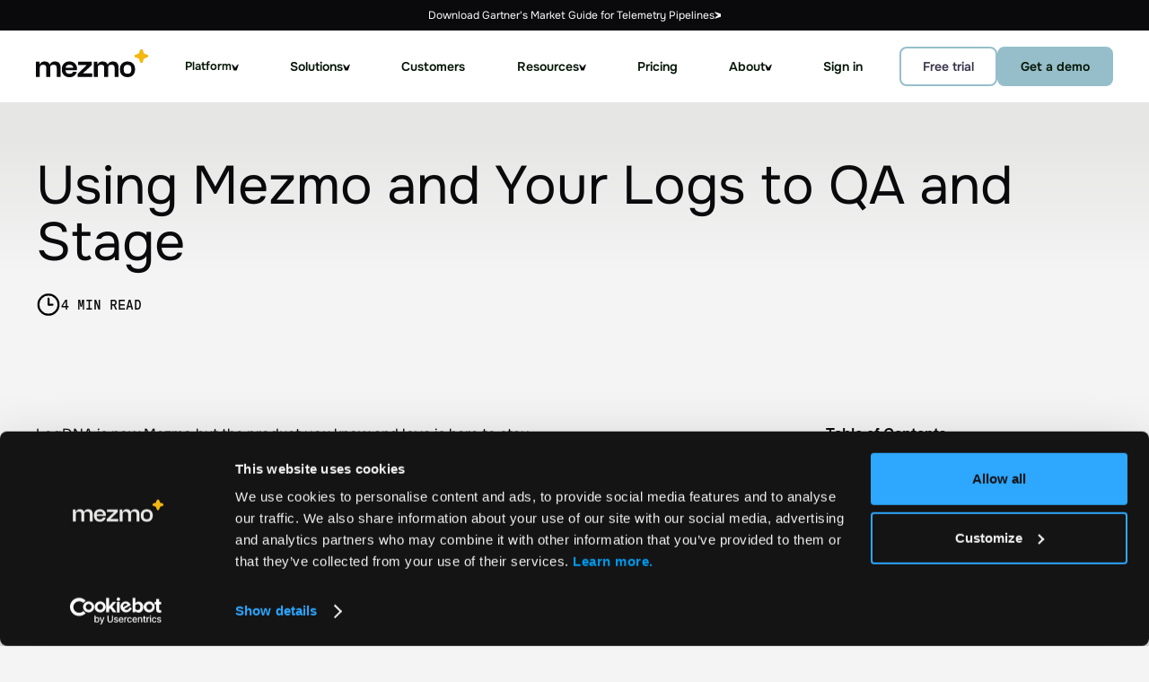

--- FILE ---
content_type: text/html
request_url: https://www.mezmo.com/blog/using-logdna-and-your-logs-to-qa-and-stage
body_size: 55137
content:
<!DOCTYPE html><!-- Last Published: Tue Jan 20 2026 19:59:42 GMT+0000 (Coordinated Universal Time) --><html data-wf-domain="www.mezmo.com" data-wf-page="659c7e965291e789a8791008" data-wf-site="626ad01a9cdb24810e68c024" lang="en" data-wf-collection="659c7e965291e789a8790f08" data-wf-item-slug="using-logdna-and-your-logs-to-qa-and-stage"><head><meta charset="utf-8"/><title>Using Mezmo and Your Logs to QA and Stage  | Mezmo</title><meta content="Learn how to deploy Mezmo agents for QA and staging environments to quiet noisy logs that have accumulated." name="description"/><meta content="Using Mezmo and Your Logs to QA and Stage  | Mezmo" property="og:title"/><meta content="Learn how to deploy Mezmo agents for QA and staging environments to quiet noisy logs that have accumulated." property="og:description"/><meta content="https://cdn.prod.website-files.com/626ad01a9cdb24688668c02e/68cc3f5964c50dbb8d058e4d_Website%20Thumbnail%20for%20Blogs.png" property="og:image"/><meta content="Using Mezmo and Your Logs to QA and Stage  | Mezmo" property="twitter:title"/><meta content="Learn how to deploy Mezmo agents for QA and staging environments to quiet noisy logs that have accumulated." property="twitter:description"/><meta content="https://cdn.prod.website-files.com/626ad01a9cdb24688668c02e/68cc3f5964c50dbb8d058e4d_Website%20Thumbnail%20for%20Blogs.png" property="twitter:image"/><meta property="og:type" content="website"/><meta content="summary_large_image" name="twitter:card"/><meta content="width=device-width, initial-scale=1" name="viewport"/><meta content="eZBFKZAWiE8iGQKdf_xX3NMC1QiRqDTghLb0Ox4r8Zg" name="google-site-verification"/><link href="https://cdn.prod.website-files.com/626ad01a9cdb24810e68c024/css/mezmo.shared.311c238e8.min.css" rel="stylesheet" type="text/css" integrity="sha384-MRwjjoBESImdYVljIO4kf/0TDDwSSE5HgRWwtEt2tNXDP85soaUj8d89yNy8zo3W" crossorigin="anonymous"/><link href="https://fonts.googleapis.com" rel="preconnect"/><link href="https://fonts.gstatic.com" rel="preconnect" crossorigin="anonymous"/><script src="https://ajax.googleapis.com/ajax/libs/webfont/1.6.26/webfont.js" type="text/javascript"></script><script type="text/javascript">WebFont.load({  google: {    families: ["Inconsolata:400,700","Montserrat:100,100italic,200,200italic,300,300italic,400,400italic,500,500italic,600,600italic,700,700italic,800,800italic,900,900italic"]  }});</script><script type="text/javascript">!function(o,c){var n=c.documentElement,t=" w-mod-";n.className+=t+"js",("ontouchstart"in o||o.DocumentTouch&&c instanceof DocumentTouch)&&(n.className+=t+"touch")}(window,document);</script><link href="https://cdn.prod.website-files.com/626ad01a9cdb24810e68c024/68daab4b098aa22da713d856_favicon-mezmo-32.png" rel="shortcut icon" type="image/x-icon"/><link href="https://cdn.prod.website-files.com/626ad01a9cdb24810e68c024/68daab6373fa3a84666303bd_favicon-mezmo-256.png" rel="apple-touch-icon"/><link href="https://www.mezmo.com/blog/using-logdna-and-your-logs-to-qa-and-stage" rel="canonical"/><link href="rss.xml" rel="alternate" title="RSS Feed" type="application/rss+xml"/><meta name="facebook-domain-verification" content="x5i9bitocbwgx049jlrqqhk4cdbj1j" />

<link rel="preload" href="https://cdn.prod.website-files.com/626ad01a9cdb24810e68c024/68c194634b965885d99b67d5_Onest-VariableFont_wght.ttf" as="font" type="font/ttf" crossorigin=""/>
<link rel="preconnect" href="https://cdn.prod.website-files.com" crossorigin="" />
<link dns-prefectch="https://cdn.prod.website-files.com" />
<link rel="preconnect" href="https://cdn.jsdelivr.net" crossorigin="" />
<link dns-prefectch="https://cdn.jsdelivr.net" />


<!-- Google Tag Manager -->
<script>
  (function(w,d,s,l,i){w[l]=w[l]||[];w[l].push({'gtm.start':
                                                new Date().getTime(),event:'gtm.js'});var f=d.getElementsByTagName(s)[0],
      j=d.createElement(s),dl=l!='dataLayer'?'&l='+l:'';j.async=true;j.src=
        'https://www.googletagmanager.com/gtm.js?id='+i+dl;f.parentNode.insertBefore(j,f);
                      })(window,document,'script','dataLayer','GTM-KR7P5LK');
</script>
<!-- End Google Tag Manager -->

<!-- Noindex paginated list pages 
<script>
  (function () {
    const params = new URLSearchParams(window.location.search);
    for (const key of params.keys()) {
      if (key.endsWith('_page')) {
        const meta = document.createElement('meta');
        meta.name = 'robots';
        meta.content = 'noindex';
        document.head.appendChild(meta);
        break;
      }
    }
  })();
</script>
  end pagination fix -->

<style>
  /*::selection {color: #303935;
    background: #E9FF92;}*/
  @font-face {
    font-display: swap;
  }
  .enlighter-t-enlighter .enlighter-s0 {
    color: #0AFF0E !important;
  }
  .enlighter-t-enlighter.enlighter-v-inline{
    background-color: #FFFFFF !important;
    color: #000000 !important;
  }
  .enlighter-t-enlighter.enlighter-v-inline .enlighter-text, .enlighter-t-enlighter.enlighter-v-inline .enlighter-x11 {
    color: #000000 !important;
  }
  .dropdown._1.left-text:hover .dropdown-list-4 {
    z-index: 9999999;
  }

</style>

<style>
  .cc-window{opacity:1;-webkit-transition:opacity 1s ease;transition:opacity 1s ease}.cc-window.cc-invisible{opacity:0}.cc-animate.cc-revoke{-webkit-transition:transform 1s ease;-webkit-transition:-webkit-transform 1s ease;transition:-webkit-transform 1s ease;transition:transform 1s ease;transition:transform 1s ease,-webkit-transform 1s ease}.cc-animate.cc-revoke.cc-top{-webkit-transform:translateY(-2em);transform:translateY(-2em)}.cc-animate.cc-revoke.cc-bottom{-webkit-transform:translateY(2em);transform:translateY(2em)}.cc-animate.cc-revoke.cc-active.cc-top{-webkit-transform:translateY(0);transform:translateY(0)}.cc-animate.cc-revoke.cc-active.cc-bottom{-webkit-transform:translateY(0);transform:translateY(0)}.cc-revoke:hover{-webkit-transform:translateY(0);transform:translateY(0)}.cc-grower{max-height:0;overflow:hidden;-webkit-transition:max-height 1s;transition:max-height 1s}
  .cc-revoke,.cc-window{position:fixed;overflow:hidden;-webkit-box-sizing:border-box;box-sizing:border-box;font-family:Helvetica,Calibri,Arial,sans-serif;font-size:16px;line-height:1.5em;display:-webkit-box;display:-ms-flexbox;display:flex;-ms-flex-wrap:nowrap;flex-wrap:nowrap;z-index:9999}.cc-window.cc-static{position:static}.cc-window.cc-floating{padding:2em;max-width:24em;-webkit-box-orient:vertical;-webkit-box-direction:normal;-ms-flex-direction:column;flex-direction:column}.cc-window.cc-banner{padding:1em 1.8em;width:100%;-webkit-box-orient:horizontal;-webkit-box-direction:normal;-ms-flex-direction:row;flex-direction:row}.cc-revoke{padding:.5em}.cc-revoke:hover{text-decoration:underline}.cc-header{font-size:18px;font-weight:700}.cc-btn,.cc-close,.cc-link,.cc-revoke{cursor:pointer}.cc-link{opacity:.8;display:inline-block;padding:.2em;text-decoration:underline}.cc-link:hover{opacity:1}.cc-link:active,.cc-link:visited{color:initial}.cc-btn{display:block;padding:.4em .8em;font-size:.9em;font-weight:700;border-width:2px;border-style:solid;text-align:center;white-space:nowrap}.cc-highlight .cc-btn:first-child{background-color:transparent;border-color:transparent}.cc-highlight .cc-btn:first-child:focus,.cc-highlight .cc-btn:first-child:hover{background-color:transparent;text-decoration:underline}.cc-close{display:block;position:absolute;top:.5em;right:.5em;font-size:1.6em;opacity:.9;line-height:.75}.cc-close:focus,.cc-close:hover{opacity:1}
  .cc-revoke.cc-top{top:0;left:3em;border-bottom-left-radius:.5em;border-bottom-right-radius:.5em}.cc-revoke.cc-bottom{bottom:0;left:3em;border-top-left-radius:.5em;border-top-right-radius:.5em}.cc-revoke.cc-left{left:3em;right:unset}.cc-revoke.cc-right{right:3em;left:unset}.cc-top{top:1em}.cc-left{left:1em}.cc-right{right:1em}.cc-bottom{bottom:1em}.cc-floating>.cc-link{margin-bottom:1em}.cc-floating .cc-message{display:block;margin-bottom:1em}.cc-window.cc-floating .cc-compliance{-webkit-box-flex:1;-ms-flex:1 0 auto;flex:1 0 auto}.cc-window.cc-banner{-webkit-box-align:center;-ms-flex-align:center;align-items:center}.cc-banner.cc-top{left:0;right:0;top:0}.cc-banner.cc-bottom{left:0;right:0;bottom:0}.cc-banner .cc-message{display:block;-webkit-box-flex:1;-ms-flex:1 1 auto;flex:1 1 auto;max-width:100%;margin-right:1em}.cc-compliance{display:-webkit-box;display:-ms-flexbox;display:flex;-webkit-box-align:center;-ms-flex-align:center;align-items:center;-ms-flex-line-pack:justify;align-content:space-between}.cc-floating .cc-compliance>.cc-btn{-webkit-box-flex:1;-ms-flex:1;flex:1}.cc-btn+.cc-btn{margin-left:.5em}
  @media print{.cc-revoke,.cc-window{display:none}}@media screen and (max-width:900px){.cc-btn{white-space:normal}}@media screen and (max-width:414px) and (orientation:portrait),screen and (max-width:736px) and (orientation:landscape){.cc-window.cc-top{top:0}.cc-window.cc-bottom{bottom:0}.cc-window.cc-banner,.cc-window.cc-floating,.cc-window.cc-left,.cc-window.cc-right{left:0;right:0}.cc-window.cc-banner{-webkit-box-orient:vertical;-webkit-box-direction:normal;-ms-flex-direction:column;flex-direction:column}.cc-window.cc-banner .cc-compliance{-webkit-box-flex:1;-ms-flex:1 1 auto;flex:1 1 auto}.cc-window.cc-floating{max-width:none}.cc-window .cc-message{margin-bottom:1em}.cc-window.cc-banner{-webkit-box-align:unset;-ms-flex-align:unset;align-items:unset}.cc-window.cc-banner .cc-message{margin-right:0}}
  .cc-floating.cc-theme-classic{padding:1.2em;border-radius:5px}.cc-floating.cc-type-info.cc-theme-classic .cc-compliance{text-align:center;display:inline;-webkit-box-flex:0;-ms-flex:none;flex:none}.cc-theme-classic .cc-btn{border-radius:5px}.cc-theme-classic .cc-btn:last-child{min-width:140px}.cc-floating.cc-type-info.cc-theme-classic .cc-btn{display:inline-block}
  .cc-theme-edgeless.cc-window{padding:0}.cc-floating.cc-theme-edgeless .cc-message{margin:2em;margin-bottom:1.5em}.cc-banner.cc-theme-edgeless .cc-btn{margin:0;padding:.8em 1.8em;height:100%}.cc-banner.cc-theme-edgeless .cc-message{margin-left:1em}.cc-floating.cc-theme-edgeless .cc-btn+.cc-btn{margin-left:0}
</style>
<style>
  .error__notice {
    color: red;
  }
  .w-embed.w-script {
    width: 100%;
  }
  .bf_form_init .text-field{
    background-color: transparent;
    font-family: inherit;
  }

  .margin-wrap10px .button-text {
    color: #303935;
    text-align: center;
    font-weight: bold;
    background: transparent;
    width: auto;
    min-width: 100px;
    margin: 0px auto;
  }
  @media only screen and (min-width: 768px) {
    .long-input {
      grid-column: 1 / 3;
    }
  }

  .masked-input {
    -webkit-text-security: disc;
    font-family: text-security-disc;
  }

  .masked-input::placeholder {
    font-family: Barlow,sans-serif;
  }

  .masked-input {
    -webkit-text-security: disc;
    font-family: text-security-disc;
  }

  .masked-input::placeholder {
    font-family: Barlow,sans-serif;
  }

  .jconfirm.jconfirm-bootstrap .jconfirm-box .jconfirm-buttons button {
    font-weight: 500;
    border-color: #db0a5b !important;;
    background-color: #db0a5b !important;;
    background-image: none;
    padding: 10px 25px;
    -webkit-box-pack: center;
    border: 1px solid hsla(0,0%,100%,.3);
    font-family: 'Source sans pro',sans-serif;
    color: #FFF !important;;
    font-size: 22px;
    font-weight: 400;
    letter-spacing: -.01em;
    border-radius: 30px;

  }
  .jc-bs3-container.container{
    font-family: 'Source sans pro',sans-serif;
    font-size: 20px;
    line-height: 1.5 !important;
  }

  .jconfirm .jconfirm-scrollpane {
    -webkit-perspective: 500px;
    perspective: 500px;
    -webkit-perspective-origin: center;
    perspective-origin: center;
    display: table;
    width: 100%;
    height: 100%;
    max-width: 500px !important;
    margin: 0px auto;
  }
  .jconfirm.jconfirm-bootstrap .jconfirm-box div.jconfirm-content{
    overflow: hidden !important;
  }
  .accordion__body .accordion__content sub{
   font-size: 100%;
  vertical-align: unset;
  bottom: 0;
  }
</style>
<!-- Allow link blocks to be changed in editor -->
<script defer src="https://cdn.jsdelivr.net/npm/@finsweet/attributes-linkblockedit@1/linkblockedit.js"></script>

<style>
[play-video-btn="true"] {
  pointer-events: none;
}
.vimeo-close-img {
  pointer-events: none;
  display: none;
  position: absolute;
  top: 0;
  right: 0;
  padding: 30px;
  z-index: 9999;
}
.vimeo-close-img img {
  display: block;
}
.video-lightbox:hover {
  cursor: pointer;
}
.video-lightbox .w-button {
  white-space: nowrap;  
}
#target-vimeo-video {
  position: fixed;
  top: 0;
  bottom: 0;
  left: 0;
  right: 0;
  display: flex;
  flex-direction: column;
  align-items: center;
  justify-content: center;
  width: 100%;
  height: 100%;
  min-height: 100vh;
  min-height: 100dvh;
  background-color: rgba(0,0,0,0.9);
  z-index: -100;
  pointer-events: none;
  opacity: 0;
  transition: opacity 300ms ease 0s;
}

#target-vimeo-video iframe {
  width: 100%;
  height: 100%;
  max-width: 900px;
  padding: 20px;
}
#target-vimeo-video[data-vimeo-initialized="true"] {
  z-index: 999;
  pointer-events: all;
  opacity: 1;
}
#target-vimeo-video[data-vimeo-initialized="true"] .vimeo-close-img {
  display: block;
  pointer-events: all;
}
</style>

<style>
/* Hubspot Form Styling */
  .hs-form-field {
    margin-bottom: 15px;
    position: relative;
  }
  .hs-form-field label {
    color: #000000;
    font-size: 14px;
    font-weight: 400;
  }

  .hs-form-field input[type="text"],
  .hs-form-field input[type="email"],
  .hs-form-field input[type="tel"],
  .hs-input {
    border: 1px solid #303935;
    background: #F9F9F9;
    width: 100%;
    color: #000000;
    padding: 12px 15px;
    line-height: 1;
  }
  .hs-form-field input[type="tel"] {
    border-radius: 5px;
  }
  textarea.hs-input {
    border-radius: 5px;
    height: 200px;
    width: 100%;
    resize: none;
    padding-top:20px;
  }
  .hs-error-msgs {
    padding-left: 0;
  }
  .hs-error-msgs li {
    margin-top: 0;
  }
/*=====*/

.hs-fieldtype-text ul.no-list li {
	color: transparent;
}

.hs-fieldtype-text label.hs-error-msg {
	top:50px;
	color: #031403;
}

.hs-fieldtype-text input {
    width: 100%;
    height: auto;
    min-height: 36px;
    margin-bottom: 0;
    padding: 12px 16px;
    border: 0 #000;
    border-radius: 8px;
    color: #031403;
    font-size: 16px;
    line-height: 1;
    font-weight: 400;
}

.hs-fieldtype-text input:focus {
    outline: none;
}

.hs-richtext p {
    font-family: 'Messina Sans',sans-serif;
    font-size: 18px;
    font-weight: 400;
	line-height: 27px;
}

.hs_submit .actions {
	text-align: right;
}

.hs-button {
    display: inline-block;
    font-family: inherit;
    padding: 12px 24px;
    border: 1px solid #96beca;
    border-radius: 5.25px;
    background-color: #96beca;
    -webkit-transition: border-color 250ms ease-in-out,background-color 250ms ease-in-out,color 250ms ease-in-out,box-shadow 250ms ease-in-out;
    transition: border-color 250ms ease-in-out,background-color 250ms ease-in-out,color 250ms ease-in-out,box-shadow 250ms ease-in-out;
    color: #031403;
    font-size: 14px;
    line-height: 1;
    font-weight: 600;
    text-align: center;
    text-decoration: none;
    text-transform: none;
	-webkit-appearance: button;
	cursor: pointer;
}

.hs_error_rollup {
	display: none;
}
/*===============*/
  select.hs-input {
    border-radius: 5px;
    background-image:
      linear-gradient(45deg, transparent 50%, #87d9da 50%),
      linear-gradient(135deg, #87d9da 50%, transparent 50%);
    background-position:
      calc(100% - 27px) calc(1em + 4px),
      calc(100% - 20px) calc(1em + 4px),
      calc(100% - 2.5em) 0.5em;
    background-size:
      7px 6px,
      7px 6px,
      2px 1.5em;
    background-repeat: no-repeat;
  }

  select.hs-input:focus {
    background-image:
      linear-gradient(45deg, #87d9da 50%, transparent 50%),
      linear-gradient(135deg, transparent 50%, #87d9da 50%);
    background-position:
      calc(100% - 20px) calc(1em + 4px),
      calc(100% - 27px) calc(1em + 4px),
      calc(100% - 2.5em) 0.5em;
    background-size:
      7px 6px,
      7px 6px,
      2px 1.5em;
    background-repeat: no-repeat;
  }
  select.hs-input {
    margin: 0;      
    -webkit-box-sizing: border-box;
    -moz-box-sizing: border-box;
    box-sizing: border-box;
    -webkit-appearance: none;
    -moz-appearance: none;
  }
</style>
<script async src="https://cdn.jsdelivr.net/npm/@finsweet/attributes-cmsprevnext@1/cmsprevnext.js"></script>
<link rel="stylesheet"
      href="//cdnjs.cloudflare.com/ajax/libs/highlight.js/11.7.0/styles/default.min.css">
<link rel="stylesheet" href="https://cdn.jsdelivr.net/npm/enlighterjs@3.4.0/dist/enlighterjs.min.css" />
<style>
   html {
      scroll-behavior: smooth;
   }
   .enlighter-t-bootstrap4 .enlighter-btn:hover{
   	    background-color: #011404 !important;
   }
.enlighter-t-enlighter {
    color: #939393;
    border-radius: 8px;
    border: solid 1px #e0e0e0;
    padding: 10px;
    background-color: #FFFFFF;
}
.enlighter-t-enlighter.enlighter-v-inline .enlighter-x13 {
    color: #2A2B5D;
}
.enlighter-t-enlighter.enlighter-v-inline  .enlighter-text,.enlighter-t-enlighter.enlighter-v-inline .enlighter-x11 {
    color: #000000;
}
.enlighter-t-enlighter.enlighter-v-inline {
    border-radius: 0px;
    background-color: #000;
    color: #000000 !important;
    padding: 0px;
}
.blog-anchor {
  display: ;
  position: relative;
  top: -250px;
  visibility: hidden !important;
}
.code-snippet-container{
  padding: 60px 30px;
}
/*.toc-list li{
	padding-left: 30px !important;
}
.toc-list li::before{
  content: "+ " !important;
  margin-left: -31px !important;
}
.toc-list li a{
  color: inherit !important;
  text-decoration: none !important;
  padding-left: 14px !important;
  margin-bottom: 20px !important;
  transition: all 0.2s !important;
}
.toc-list li a:hover{
	color: #e9ff92 !important;
  text-decoration: underline !important;
}*/
</style></head><body class="body-v2"><div class="base"><div class="header"><div id="navbar" class="global-hidden"><div class="b25-styles w-embed"><style>
/*======= variables =======*/
:root {
  --grid-gap-size: var(--_b25--spc-lg);
  --grid-gap-count: 0;
  --_b25--spc-3xl: clamp(4.5rem, 2.4rem + 7vw, 8rem);
  --_b25--spc-2xl: clamp(2.25rem, 1.2rem + 3.5vw, 4rem);
  --_b25--spc-xl: clamp(1.875rem, 1.2rem + 2.25vw, 3rem);
  --_b25--spc-lg: clamp(1.5rem, 1.2rem + 1vw, 2rem);
  --_b25--spc-md: clamp(1.125rem, 0.9rem + 0.75vw, 1.5rem);
  --_b25--spc-sm: clamp(0.75rem, 0.6rem + 0.5vw, 1rem);
  --_b25--spc-xs: clamp(0.375rem, 0.3rem + 0.25vw, 0.5rem);
}
/*======= core =======*/
*[sectionbg*="lazybg"] {
  background-image: none !important;
}
.card-tag {
  display: none;
}
.yellow-card__summary {
  margin-bottom: 0;
}
li {
  margin-bottom: 0;
  margin-top: 1rem;
  padding-bottom: 0;
}
/*======= twelfths utility =======*/
@media screen and (min-width: 962px) {
.twelfths-1,
[twelfths="1"] .twelfths {width: calc(  1*(100% / 12)  -  (var(--grid-gap-count)*var(--grid-gap-size)/(12/1))  );}
.twelfths-2,
[twelfths="2"] .twelfths {width: calc(  2*(100% / 12)  -  (var(--grid-gap-count)*var(--grid-gap-size)/(12/2))  );}
.twelfths-3,
[twelfths="3"] .twelfths {width: calc(  3*(100% / 12)  -  (var(--grid-gap-count)*var(--grid-gap-size)/(12/3))  );}
.twelfths-4,
[twelfths="4"] .twelfths {width: calc(  4*(100% / 12)  -  (var(--grid-gap-count)*var(--grid-gap-size)/(12/4))  );}
.twelfths-5,
[twelfths="5"] .twelfths {width: calc(  5*(100% / 12)  -  (var(--grid-gap-count)*var(--grid-gap-size)/(12/5))  );}
.twelfths-6,
[twelfths="6"] .twelfths {width: calc(  6*(100% / 12)  -  (var(--grid-gap-count)*var(--grid-gap-size)/(12/6))  );}
.twelfths-7,
[twelfths="7"] .twelfths {width: calc(  7*(100% / 12)  -  (var(--grid-gap-count)*var(--grid-gap-size)/(12/7))  );}
.twelfths-8,
[twelfths="8"] .twelfths {width: calc(  8*(100% / 12)  -  (var(--grid-gap-count)*var(--grid-gap-size)/(12/8))  );}
.twelfths-9,
[twelfths="9"] .twelfths {width: calc(  9*(100% / 12)  -  (var(--grid-gap-count)*var(--grid-gap-size)/(12/9))  );}
.twelfths-10,
[twelfths="10"] .twelfths {width: calc(  10*(100% / 12)  -  (var(--grid-gap-count)*var(--grid-gap-size)/(12/10))  );}
.twelfths-11,
[twelfths="11"] .twelfths {width: calc(  11*(100% / 12)  -  (var(--grid-gap-count)*var(--grid-gap-size)/(12/11))  );}
.twelfths-12,
[twelfths="12"] .twelfths {width: 100%;}
.max-twelfths-1 {max-width: calc(  1*(100% / 12)  -  (var(--grid-gap-count)*var(--grid-gap-size)/(12/1))  );}
[class*="b25-section"][variant*="width-2"] [class*="b25-container"] > div,
.max-twelfths-2 {max-width: calc(  2*(100% / 12)  -  (var(--grid-gap-count)*var(--grid-gap-size)/(12/2))  );}
[class*="b25-section"][variant*="width-3"] [class*="b25-container"] > div,
.max-twelfths-3 {max-width: calc(  3*(100% / 12)  -  (var(--grid-gap-count)*var(--grid-gap-size)/(12/3))  );}
[class*="b25-section"][variant*="width-4"] [class*="b25-container"] > div,
.max-twelfths-4 {max-width: calc(  4*(100% / 12)  -  (var(--grid-gap-count)*var(--grid-gap-size)/(12/4))  );}
[class*="b25-section"][variant*="width-5"] [class*="b25-container"] > div,
.max-twelfths-5 {max-width: calc(  5*(100% / 12)  -  (var(--grid-gap-count)*var(--grid-gap-size)/(12/5))  );}
[class*="b25-section"][variant*="width-6"] [class*="b25-container"] > div,
.max-twelfths-6 {max-width: calc(  6*(100% / 12)  -  (var(--grid-gap-count)*var(--grid-gap-size)/(12/6))  );}
[class*="b25-section"][variant*="width-7"] [class*="b25-container"] > div,
.max-twelfths-7 {max-width: calc(  7*(100% / 12)  -  (var(--grid-gap-count)*var(--grid-gap-size)/(12/7))  );}
[class*="b25-section"][variant*="width-8"] [class*="b25-container"] > div,
.max-twelfths-8 {max-width: calc(  8*(100% / 12)  -  (var(--grid-gap-count)*var(--grid-gap-size)/(12/8))  );}
[class*="b25-section"][variant*="width-9"] [class*="b25-container"] > div,
.max-twelfths-9 {max-width: calc(  9*(100% / 12)  -  (var(--grid-gap-count)*var(--grid-gap-size)/(12/9))  );}
[class*="b25-section"][variant*="width-10"] [class*="b25-container"] > div,
.max-twelfths-10 {max-width: calc(  10*(100% / 12)  -  (var(--grid-gap-count)*var(--grid-gap-size)/(12/10))  );}
[class*="b25-section"][variant*="width-11"] [class*="b25-container"] > div,
.max-twelfths-11 {max-width: calc(  11*(100% / 12)  -  (var(--grid-gap-count)*var(--grid-gap-size)/(12/11))  );}
[class*="b25-section"][variant*="width-12"] [class*="b25-container"] > div,
.max-twelfths-12 {max-width: calc(  12*(100% / 12)  -  (var(--grid-gap-count)*var(--grid-gap-size)/(12/12))  );}
[class*="b25-section"][variant*="width-"] {margin-left: auto; margin-right: auto;}
}/*end mediaquery*/
@media screen and (max-width: 768px) {
.twelfths-1,
[twelfths="1"] .twelfths,
.twelfths-2,
[twelfths="2"] .twelfths,
.twelfths-3,
[twelfths="3"] .twelfths,
.twelfths-4,
[twelfths="4"] .twelfths,
.twelfths-5,
[twelfths="5"] .twelfths,
.twelfths-6,
[twelfths="6"] .twelfths,
.twelfths-7,
[twelfths="7"] .twelfths,
.twelfths-8,
[twelfths="8"] .twelfths,
.twelfths-9,
[twelfths="9"] .twelfths,
.twelfths-10,
[twelfths="10"] .twelfths,
.twelfths-11,
[twelfths="11"] .twelfths,
.twelfths-12,
[twelfths="12"] .twelfths,
.max-twelfths-1,
.max-twelfths-2,
.max-twelfths-3,
.max-twelfths-4,
.max-twelfths-5,
.max-twelfths-6,
.max-twelfths-7,
.max-twelfths-8,
.max-twelfths-9,
.max-twelfths-10,
.max-twelfths-11,
.max-twelfths-12,
[class*="b25-section"][variant*="width-2"] [class*="b25-container"],
[class*="b25-section"][variant*="width-3"] [class*="b25-container"],
[class*="b25-section"][variant*="width-4"] [class*="b25-container"],
[class*="b25-section"][variant*="width-5"] [class*="b25-container"],
[class*="b25-section"][variant*="width-6"] [class*="b25-container"],
[class*="b25-section"][variant*="width-7"] [class*="b25-container"],
[class*="b25-section"][variant*="width-8"] [class*="b25-container"],
[class*="b25-section"][variant*="width-9"] [class*="b25-container"],
[class*="b25-section"][variant*="width-10"] [class*="b25-container"], 
[class*="b25-section"][variant*="width-11"] [class*="b25-container"],
[class*="b25-section"][variant*="width-12"] [class*="b25-container"] {
	flex-basis: 100%;
	width: 100%;
}
}/*end mediaquery*/
/*======= column-split-overrides =======*/
/* demo page */
@media screen and (min-width: 962px) {
  [class*="b25-section"][variant*="split-7-5"] [class*="b25-grid-2col"] {
    grid-template-columns: 7fr 5fr;
  }
}
/*======= other utilities =======*/
[variant*="hidden"] {
  display: none;
}
@media screen and (max-width: 961px) {
  [variant*="mobile-hide"] {
    display: none;
  }
}
@media screen and (min-width: 962px) {
  [variant*="desktop-hide"] {
    display: none;
  }
}
[class*="b25-section"][variant*="images-mono"] img {
  filter: grayscale(100%);
  opacity: .5;
}
@media screen and (min-width: 962px) {
  [class*="b25-section"][variant*="align-all-center"] *:not(li) {
    align-items: center;
    align-self: center;
    justify-content: center;
    text-align: center;
  }
  [class*="b25-section"][variant*="align-all-center"] [class*="b25-container-heading-wrapper"] {
    margin-left: auto;
    margin-right: auto;
  }
}
[class*="b25-section"][variant*="mx-0"] .wf-grid,
[class*="b25-section"][variant*="mx-0"] [class*="b25-container-heading"] {
  align-self: flex-start;
  margin-left: 0;
  margin-right: 0;
}
[variant*="image-shadow"] .w-richtext img {
  border-radius: var(--_b25---rounded);
  box-shadow: 2px 2px 8px 0 var(--shadow-card);
}
[variant*="paragraphs-pb0"] .b25-card-body > p {
  margin-bottom: 0;
}
[variant*="vertical-center"] [class*="b25-cmp-hero"],
[variant*="vertical-center"] [class*="b25-grid-2col"],
[variant*="vertical-center"][class*="b25-iconlist-item"] {
  align-items: center;
}
[variant*="self-left"] {
  align-self: flex-start;
}
[variant*="px-0"] [class*="b25-container"] {
  padding-left: 0;
  padding-right: 0;
}
[variant*="heading-mt-0"] h1, 
[variant*="heading-mt-0"] h2,
[variant*="heading-mt-0"] h3,
[variant*="heading-mt-0"] h4,
[variant*="heading-mt-0"] h5,
[variant*="heading-mt-0"] h6 {
  margin-top: 0 !important;
}
/* homepage full image */
[variant*="position-front"] {
  z-index: 10;
}
@media screen and (min-width: 962px) {
  [variant*="section-heading-center"] [class*="b25-container-heading-wrapper"],
  [variant*="section-heading-center"] [class*="b25-container-body-content"] * {
    margin-left: auto;
    margin-right: auto;
    text-align: center;
  }
  [variant*="section-heading-center"] [class*="b25-container-body-content"] {
    padding-top: 1rem;
  }
  [variant*="section-heading-center"] [class*="b25-container-body-content"] p {
    font-size: 1.12em !important;
    margin-bottom: 0;
  }
}
/*======= forms =======*/
.hbspt-form,
.hbspt-form .input {
  width: 100%;
}
.hs-fieldtype-text input {
  min-height: 36px !important;
}
.grecaptcha-badge {
  height: 0px !important;
  visibility: hidden;
}
[class*="b25-section"] .form-wrapper {
  background: unset;
  border: unset;
  padding: unset;
  max-width: unset;
}
body .hs-form-checkbox-display {
  height: unset;
}
[class*="b25-section"] .hs-richtext p {
	font-size: var(--_b25---fs-14r);
  line-height: var(--_b25---lh-md);
}
.w-richtext form ol, 
.w-richtext form ul {
  overflow: visible;
}
/*======= Default.com form embeds =======*/
.form-defaultcom {
  position: relative;
}
.form-defaultcom iframe {
  height: 665px;
  max-height: calc(80vh - 100px);
  width: 100%;
}
.form-defaultcom::before,
.form-defaultcom::after {
  content: "";
  position: absolute;
  left: 0;
  right: 0;
  height: 50px;
  pointer-events: none;
  z-index: 10;
}
.form-defaultcom::before {
  top: 0;
  background: linear-gradient(0deg, #ffffff00 0%, #ffffff 50%);
}
.form-defaultcom::after {
    bottom: 0;
    background: linear-gradient(0deg, #ffffff 50%, #ffffff00 100%);
}
/*======= WYSIWYG =======*/
.w-richtext figure.w-richtext-align-fullwidth > div {
    display: block;
}
[class*="bl-wysiwyg-body"] * {
	margin-bottom: .5em;
}
[class*="b25-section"] .w-richtext p:not(form p),
[class*="bl-wysiwyg-body"] p:not(form p) {
	font-size: var(--_b25---fs-16r);
  line-height: var(--_b25---lh-md);
}
[class*="b25-section"] .w-richtext strong,
[class*="bl-wysiwyg-body"] strong {
	font-weight: 600;
}
[class*="b25-body-copy"] .w-richtext *:not([class*="enlighter"]):not(li):not(input):not(.input):not(.hs_submit):not(.actions):not(form):not(.hbspt-form),
[class*="b25-section"][variant*="body-copy"] .w-richtext *:not([class*="enlighter"]):not(li):not(input):not(.input):not(.hs_submit):not(.actions):not(form):not(.hbspt-form) {
  margin-bottom: 1rem;
}
body blockquote {
  font-size: var(--_b25---fs-16r);
  line-height: var(--_b25---lh-md);
}
h1,
h2,
h3,
h4,
h5,
h6,
:root [class*="b25-section"] .w-richtext h1 strong,
:root [class*="bl-wysiwyg-body"] strong h1 strong,
:root [class*="b25-section"] .w-richtext h2 strong,
:root [class*="bl-wysiwyg-body"] strong h2 strong,
:root [class*="b25-section"] .w-richtext h3 strong,
:root [class*="bl-wysiwyg-body"] strong h3 strong,
:root [class*="b25-section"] .w-richtext h4 strong,
:root [class*="bl-wysiwyg-body"] strong h4 strong,
:root [class*="b25-section"] .w-richtext h5 strong,
:root [class*="bl-wysiwyg-body"] strong h5 strong,
:root [class*="b25-section"] .w-richtext h6 strong,
:root [class*="bl-wysiwyg-body"] strong h6 strong {
  font-weight: 400;
}
[class*="b25-body-copy"] .w-richtext h1,
[class*="b25-body-copy"] .w-richtext h2,
[class*="b25-body-copy"] .w-richtext h3,
[class*="b25-body-copy"] .w-richtext h4,
[class*="b25-body-copy"] .w-richtext h5,
[class*="b25-body-copy"] .w-richtext h6,
[class*="b25-section"][variant*="body-copy"] .w-richtext h1,
[class*="b25-section"][variant*="body-copy"] .w-richtext h2,
[class*="b25-section"][variant*="body-copy"] .w-richtext h3,
[class*="b25-section"][variant*="body-copy"] .w-richtext h4,
[class*="b25-section"][variant*="body-copy"] .w-richtext h5,
[class*="b25-section"][variant*="body-copy"] .w-richtext h6 {
  line-height: var(--_b25---lh-sm);
  margin-top: 1em;
  padding-bottom: 0;
  text-transform: none;
}
[class*="b25-body-copy"] .w-richtext h2,
[class*="b25-section"][variant*="body-copy"] .w-richtext h2 {
  font-size: var(--_b25---fs-40r);
}
[class*="b25-body-copy"] .w-richtext h3,
[class*="b25-section"][variant*="body-copy"] .w-richtext h3 {
  font-size: var(--_b25---fs-24r);
}
[class*="b25-body-copy"] .w-richtext h4,
[class*="b25-section"][variant*="body-copy"] .w-richtext h4 {
  font-size: var(--_b25---fs-20r);
}
[class*="b25-body-copy"] .w-richtext h5,
[class*="b25-section"][variant*="body-copy"] .w-richtext h5 {
  font-size: var(--_b25---fs-18r);
}
[class*="b25-body-copy"] .w-richtext h6,
[class*="b25-section"][variant*="body-copy"] .w-richtext h6 {
  font-size: var(--_b25---fs-16r);
}
[class*="b25-body-copy"] .w-richtext p:not(form p),
[class*="b25-section"][variant*="body-copy"] .w-richtext p:not(form p) {
  font-size: var(--_b25---fs-16r);
}
[class*="b25-body-copy"] .w-richtext ul > *:nth-child(1),
[class*="b25-section"][variant*="body-copy"] .w-richtext ul > *:nth-child(1),
[class*="b25-body-copy"] .w-richtext ol > *:nth-child(1),
[class*="b25-section"][variant*="body-copy"] .w-richtext ol > *:nth-child(1) {
  margin-top: 1rem;
}
[class*="b25-body-copy"] .w-richtext P + ul > *:nth-child(1),
[class*="b25-section"][variant*="body-copy"] .w-richtext p + ul > *:nth-child(1) {
  margin-top: 0;
}
[class*="b25-body-copy"] .w-richtext ul + ul > *:nth-child(1),
[class*="b25-section"][variant*="body-copy"] .w-richtext ul + ul > *:nth-child(1),
[class*="b25-body-copy"] .w-richtext ol + ol > *:nth-child(1),
[class*="b25-section"][variant*="body-copy"] .w-richtext ol + ol > *:nth-child(1),
[class*="b25-body-copy"] .w-richtext ul + ol > *:nth-child(1),
[class*="b25-section"][variant*="body-copy"] .w-richtext ul + ol > *:nth-child(1),
[class*="b25-body-copy"] .w-richtext ol + ul > *:nth-child(1),
[class*="b25-section"][variant*="body-copy"] .w-richtext ol + ul > *:nth-child(1) {
  margin-top: 0rem;
}
[class*="b25-body-copy"] .w-richtext li,
[class*="b25-section"][variant*="body-copy"] .w-richtext li {
  font-size: var(--_b25---fs-16r);
  line-height: var(--_b25---lh-md);
}
[class*="b25-body-copy"] .w-richtext li:last-child,
[class*="b25-section"][variant*="body-copy"] .w-richtext li:last-child {
  margin-bottom: 0;
}
[class*="b25-body-copy"] .w-richtext .w-embed {
  margin-bottom: 1rem;
}
[class*="b25-body-copy"] .w-richtext figcaption,
[class*="b25-section"][variant*="body-copy"] figcaption {
  margin-top: -1.75rem;
  text-align: left;
}
[variant*="legal-content"] .w-richtext ol {
  list-style-type: decimal;
}
[variant*="legal-content"] .w-richtext ol ol {
  list-style-type: lower-alpha;
}
[variant*="legal-content"] .w-richtext ol ol ol {
  list-style-type: lower-roman;
}
/*======= sections =======*/
[class*="b25-section"][variant*="grid-align-start"] [class*="b25-grid-2col"] {
  align-items: start;
}
[class*="b25-section"][variant*="grid-align-center"] [class*="b25-grid-2col"] {
  align-items: center;
}
[class*="b25-section"][variant*="gap-xl"] [class*="grid-"] {
  grid-column-gap: var(--_b25--spc-xl);
  grid-row-gap: var(--_b25--spc-xl);
}
[class*="b25-section"][variant*="gap-2xl"] [class*="grid-"] {
  grid-column-gap: var(--_b25--spc-2xl);
  grid-row-gap: var(--_b25--spc-2xl);
}
[class*="b25-section"][variant*="section-heading-full-width"] [class*="b25-container-heading"] {
  max-width: unset;
}
[class*="b25-section"][variant*="section-heading-space-0"] [class*="b25-container-heading"] .v-section-space-s {
  height: 0;
}
[sectionbg*="beige"] {
	background-color: var(--cloud-v2);
}
[sectionbg*="grounded"] {
	background-color: var(--grounded-green-v2);
  color: var(--_b25---base-light);
}
/*
[sectionbg*="purple"] {
	background-color: var(--_b25---brand-purple);
  color: var(--_b25---base-light);
}
[sectionbg*="purple"] .w-richtext a {
	color: var(--_b25---base-light);
}
*/
[variant*="listhorizontal"] .w-richtext ul,
[class*="b25-section"][sectionbg*="purple"] .w-richtext ul,
[class*="b25-cmp-card"] .w-richtext ol:not(form ol),
[class*="b25-cmp-card"] .w-richtext ul:not(form ul) {
  align-items: flex-start;
  display: flex;
  flex-flow: column;
  font-size: 1rem;
  line-height: 1.33em;
  grid-column-gap: .5em;
  grid-row-gap: .5em;
  justify-content: flex-start;
  margin-bottom: 0;
  padding-left: 24px;
}
[variant*="body-copy"] [class*="b25-cmp-card"] .w-richtext ol:not(form ol),
[variant*="body-copy"] [class*="b25-cmp-card"] .w-richtext ul:not(form ul) {
  grid-row-gap: 0;
}
[variant*="listhorizontal"] .w-richtext ul {
  justify-content: space-around !important;
  flex-flow: row !important;
  flex-wrap: wrap !important;
  grid-column-gap: 2em !important;
}
[class*="b25-section"][sectionbg*="purple"] .w-richtext ul {
	font-size: 1rem;
	padding-left: 0;
}
@media screen and (max-width: 961px) {
  [class*="b25-section"][sectionbg*="purple"] .w-richtext li {
    flex-basis: 100%;
  }
}
[variant*="listhorizontal"] .w-richtext ul {
	flex-flow: row;
  font-size: 1rem;
  flex-wrap: wrap;
  grid-column-gap: 4em;
  padding-left: 0;
}
[variant*="listhorizontal"] .w-richtext li,
[class*="b25-section"][sectionbg*="purple"] .w-richtext li,
[class*="b25-cmp-card"] .w-richtext li {
  font-size: 1em;
  line-height: 1.33em;
  padding-bottom: 0;
}
[variant*="listhorizontal"] .w-richtext li,
[class*="b25-section"][sectionbg*="purple"] .w-richtext li {
  list-style-type: none;
  padding-left: 0;
}
[variant*="listhorizontal"] .w-richtext li {
  white-space: nowrap;
}
/*======= tables =======*/
[class*="b25-tr-2col-col2"] * {
  text-align: right;
}
[variant*="td-align-left"] [class*="b25-tr-2col-col2"] * {
  text-align: left;
}
[class*="b25-tr-"] p {
  margin-bottom: 0;
}
@media screen and (min-width: 962px) {
  [variant*="table-2-7-3"] [class*="b25-tr-3col-col1"] {
    flex-basis: calc(2*(100% / 12));
  }
  [variant*="table-2-7-3"] [class*="b25-tr-3col-col2"] {
    flex-basis: calc(7*(100% / 12));
  }
  [variant*="table-2-7-3"] [class*="b25-tr-3col-col3"] {
    flex-basis: calc(3*(100% / 12));
  }
}
/*======= hero component =======*/
[class*="b25-section"][variant*="form-position-normal"] .hero-form-defaultcom {
  margin: 0;
  top: 0;
}
[class*="b25-cmp-hero"] {
  --grid-gap-count: 1;
  margin-left: auto;
  margin-right: auto;
}
[class*="hero-heading-primary"],
[class*="hero-heading-primary"] *,
[class*="hero-subheading-primary"],
[class*="hero-subheading-primary"] * {
	margin-bottom: 0;
  padding-bottom: 0;
}
[class*="hero-preamble-primary"] *,
[class*="hero-heading-primary"] *,
[class*="hero-subheading-primary"] *,
[class*="hero-content-primary"] * {
	font-size: inherit;
	font-weight: inherit;
  line-height: inherit;
}

[class*="b25-cmp-hero"] .w-richtext p:not(form p) {
	font-size: var(--_b25---fs-16e);
}
[class*="b25-cmp-hero"] .w-richtext ul {
  align-items: flex-start;
  display: flex;
  flex-flow: column;
  font-size: .875em;
  line-height: 1.33em;
  grid-column-gap: .5em;
  grid-row-gap: .5em;
  justify-content: flex-start;
  margin-bottom: 1.5rem;
  padding-left: 24px;
}
[class*="b25-cmp-hero"] .w-richtext li {
  font-size: 1em;
  line-height: 1.33em;
  padding-bottom: 0;
}
@media screen and (min-width: 962px) {
  [variant*="homevariant"] [class*="hero-content-primary"] {
    font-size: var(--_b25---fs-24r);
  }
  [variant*="homevariant"] [class*="hero-heading-primary"] {
    font-size: var(--_b25---fs-48r);
  }
  /*
  [variant*="homevariant"] [class*="hero-subheading-primary"] {
    margin-top: -1.5rem;
  }*/ 
}
@media screen and (min-width: 962px) {
  [class*="b25-section"][variant*="herocentered"] [class*="b25-hero-col1"] {
    align-items: center;
  }
  [class*="b25-section"][variant*="herocentered"] [class*="hero-preamble-primary"],
  [class*="b25-section"][variant*="herocentered"] [class*="hero-heading-primary"],
  [class*="b25-section"][variant*="herocentered"] [class*="hero-subheading-primary"],
  [class*="b25-section"][variant*="herocentered"] [class*="hero-content-primary"] p {
    text-align: center;
  }
}
@media screen and (min-width: 962px) {
  [class*="b25-section"][variant*="heading-larger"] [class*="hero-heading-primary"] {
    font-size: var(--_b25---fs-76r);
  }
  [class*="b25-section"][variant*="subheading-larger"] [class*="hero-subheading-primary"] {
    font-size: var(--_b25---fs-40r);
    font-weight: 400;
  }
  h2[class*="hero-heading-primary"] {
    font-size: var(--_b25---fs-40r);
  }
}
/*======= cards =======*/
[variant*="space-between"] [class*="b25-cmp-card"] {
  justify-content: space-between;
}
[variant*="space-between"] [class*="b25-cmp-card-mid-top"] {
  flex-shrink: 0;
}
[variant*="cards-justify-end"] [class*="b25-cmp-card"] {
  justify-content: end;
}
[variant*="cards-justify-center"] [class*="b25-cmp-card"] {
	justify-content: center;
}
[variant*="pt-0"] [class*="b25-cmp-card"] {
  padding-top: 0;
}
[variant*="gap-0"] [class*="b25-cmp-card"] {
  gap: 0;
}
[variant*="card-beige"] [class*="b25-cmp-card"] {
	background-color: var(--cloud-v2);
}
[variant*="card-purple-light"] [class*="b25-cmp-card"] {
	background-color: var(--_t25colors---purple-100);
}
[variant*="card-gradient-blue"] [class*="b25-cmp-card"] {
	background-color: var(--_b25---gradient-blue);
}
[variant*="card-gradient-green"] [class*="b25-cmp-card"] {
	background-color: var(--_b25---gradient-green);
}
[variant*="card-gradient-purple"] [class*="b25-cmp-card"] {
	background-color: var(--_b25---gradient-purple);
}
[variant*="borderless"] [class*="b25-cmp-card"] {
  background-color: transparent;
	border-color: transparent;
  border-radius: unset;
  box-shadow: none;
  padding: 0;
}
[variant*="heading-h2"] [class*="b25-card-heading"] {
  font-size: var(--_b25---fs-40r);
  line-height: var(--_b25---lh-sm);
}
[class*="b25-cmp-card"][iconbackground*="blue-light"] [class*="b25-card-icon"] {
	background-color: var(--_t25colors---blue-100);
}
[class*="b25-cmp-card"][iconbackground*="emerald-light"] [class*="b25-card-icon"] {
	background-color: var(--_t25colors---emerald-100);
}
[class*="b25-cmp-card"][iconbackground*="purple"] [class*="b25-card-icon"] {
	background-color: var(--_b25---brand-purple);
}
[class*="b25-cmp-card"][iconbackground*="purple-light"] [class*="b25-card-icon"] {
	background-color: var(--_t25colors---purple-100);
}
[class*="b25-cmp-card"][iconbackground*="white"] [class*="b25-card-icon"] {
	background-color: var(--_b25---base-light);
}
[class*="b25-cmp-card"][headingcolor*="blue"] [class*="b25-card-heading"] {
	color: var(--_t25colors---blue-400);
}
[class*="b25-cmp-card"][headingcolor*="brand-sky"] [class*="b25-card-heading"] {
	color: var(--_b25---brand-sky);
}
[class*="b25-cmp-card"][headingcolor*="brown"] [class*="b25-card-heading"] {
	color: var(--_t25colors---yellow-800);
}
[class*="b25-cmp-card"][headingcolor*="emerald"] [class*="b25-card-heading"] {
	color: var(--_t25colors---emerald-400);
}
[class*="b25-cmp-card"][iconbackground*="grounded"] [class*="b25-card-icon"] {
	background-color: var(--grounded-green-v2);
}
[class*="b25-cmp-card"][headingcolor*="red"] [class*="b25-card-heading"] {
	color: var(--_t25colors---red-400);
}
[class*="b25-cmp-card"][headingcolor*="violet"] [class*="b25-card-heading"] {
	color: var(--_t25colors---violet-400);
}
[class*="b25-cmp-card"] .w-richtext p:not(form p) {
  font-size: var(--_b25---fs-16r);
}
[variant*="statistics-card"] [class*="b25-card-heading"] {
  font-size: var(--_b25---fs-40r);
}
[variant*="statistics-card"] [class*="b25-card-subheading"] {
  font-size: var(--_b25---fs-16r);
  font-weight: 600;
  margin-top: -1rem;
}
[class*="b25-section-v2"][variant*="statistics-card"] [class*="b25-card-heading"],
[variant*="b25-section"][variant*="statistics-card"] [class*="b25-card-heading"] {
  font-size: var(--_b25---fs-40r);
  font-weight: 400;
}
[class*="b25-section-v2"][variant*="statistics-card"] [class*="b25-card-subheading"],
[variant*="b25-section"][variant*="statistics-card"] [class*="b25-card-subheading"] {
  font-size: var(--_b25---fs-24r);
  font-weight: 400;
  margin-top: -1rem;
}
@media screen and (min-width: 962px) {
  [class*="b25-section-v2"][variant*="statistics-card"] [class*="b25-grid-2col"],
  [variant*="b25-section"][variant*="statistics-card"] [class*="b25-grid-2col"] {
    grid-template-columns: 5fr 7fr;
  }
}
[variant*="testimonial-card"] [class*="b25-card-subheading"] {
  font-size: var(--_b25---fs-24r);
  font-weight: 300;
  line-height: var(--_b25---lh-sm);
  margin-bottom: 1rem;
}
[variant*="icon-contain"] [class*="b25-card-icon-inline"] img,
[variant*="icon-contain"] [class*="b25-card-icon"] img {
  height: 100%;
  object-fit: contain;
  width: 100%;
}
[variant*="card-icons-lg"] [class*="b25-card-icon-inline"],
[variant*="card-icons-lg"] [class*="b25-card-icon"] {
  height: 128px;
  width: 128px;
}
[variant*="maxh-80"] [class*="card-image-size-maxh"] {
  max-height: 80px;
}
/*======= zig zag list =======*/
[class*="b25-zigzag-component"] {
	--grid-gap-count: 0;
  grid-column-gap: var(--_b25--spc-2xl);
}
[class*="b25-zigzag-component"] .w-richtext figure.w-richtext-align-fullwidth {
	margin-right: 0;
}
[class*="b25-section"][variant*="zigzag-vertical-center"] [class*="b25-zigzag-col1"],
[class*="b25-section"][variant*="zigzag-vertical-center"] [class*="b25-zigzag-col2"] {
  justify-content: center;
}
@media screen and (max-width: 961px) {
	[class*="b25-zigzag-component"] figure {
  	margin-left: auto !important;
    margin-right: auto !important;
  }
  [class*="b25-zigzag-subheading"] {
  	padding-bottom: 0;
  }
}
@media screen and (min-width: 962px) {
  [class*="b25-zigzag-component"]:nth-child(even) [class*="b25-zigzag-col1"] {
    order: 2;
  }
  [class*="b25-zigzag-component"]:nth-child(even) [class*="b25-zigzag-col2"] {
    order: 1;
  }
  [class*="b25-section"][variant*="zigzag-reverse-order"] [class*="b25-zigzag-component"]:nth-child(odd) [class*="b25-zigzag-col1"] {
		order: 2;
  }
  [class*="b25-section"][variant*="zigzag-reverse-order"] [class*="b25-zigzag-component"]:nth-child(odd) [class*="b25-zigzag-col2"] {
		order: 1;
  }
  [class*="b25-section"][variant*="zigzag-reverse-order"] [class*="b25-zigzag-component"]:nth-child(even) [class*="b25-zigzag-col1"] {
		order: 1;
  }
  [class*="b25-section"][variant*="zigzag-reverse-order"] [class*="b25-zigzag-component"]:nth-child(even) [class*="b25-zigzag-col2"] {
		order: 2;
  }
}
/*======= icon list =======*/
[class*="b25-iconlist-item"][iconbackground*="grounded"] [class*="b25-iconlist-icon"] {
	background-color: var(--grounded-green-v2);
}
[class*="b25-iconlist-item"][iconbackground*="purple"] [class*="b25-iconlist-icon"] {
	background-color: var(--_b25---brand-purple);
}
[class*="b25-iconlist-item"][iconbackground*="red"] [class*="b25-iconlist-icon"] {
	background-color: var(--_t25colors---red-400);
}
/*======= image component =======*/
[variant*="w107"] {
  width: 107px;
}
/*======= table-of-contents & blog sidebar =======*/
[class*="b25-blog-related"] [role="list"],
[class*="b25-toc-list"] ul,
ul[class*="b25-toc-list"] {
  font-size: var(--_b25---fs-14r);
  line-height: var(--_b25---lh-md);
  list-style: none;
  margin-bottom: unset;
  margin-top: 0;
  padding-left: 0;
}
[class*="b25-blog-related"] [role="listitem"],
[class*="b25-toc-list"] li {
	font-size: var(--_b25---fs-16r);
  line-height: var(--_b25---lh-md);
  margin-bottom: 1rem;
  padding-bottom: 0;
}
[class*="b25-blog-related"] [role="listitem"] strong,
[class*="b25-toc-list"] li strong {
  font-weight: 400;
}
/*======= cookie consent =======*/
[class*="declaration-embed"] a {
  color: var(--_b25---base-dark);
}
/*======= home page =======*/
[variant*="home-atf-image"] [class*="b25-cmp-image-fullbleed"] {
  height: 70vh;
  max-height: 650px;
}
[variant*="maxh-550"] img {
  max-height: min(550px, 70vh);
}
@media screen and (min-width: 962px) {
  [variant*="-top-64"] {
    position: relative;
    margin-top: -64px;
  }
  [variant*="-bottom-100"] {
    position: relative;
    margin-bottom: -100px;
    z-index: 5;
  }
}
/*======= tabs vertical menu =======*/ 
@media screen and (min-width: 962px) {
  [class*="b25-tabs-v-outer"] {
    --grid-gap-size: var(--_b25--spc-2xl);
    --grid-gap-count: 1;
    grid-column-gap: var(--_b25--spc-2xl);
    grid-row-gap: var(--_b25--spc-2xl);
  }
  [class*="b25-tabs-v-outer"]::before,
  [class*="b25-tavs-v-outer"]::after {
    content: unset;
  }
  [class*="b25-tabs-v-menu-item"] [class*="tabs-v-menu-item-number"] {
    width: 130px;
  }
  [class*="b25-tabs-v-menu-item"].w--current [class*="tabs-v-menu-item-number"] {
    font-size: var(--_b25---fs-76r);
  }
  [class*="b25-tabs-v-menu-item"].w--current [class*="b25-tabs-v-menu-item-heading"] {
    font-size: var(--_b25---fs-32r);
  }
}
[class*="b25-tabs-v-menu-item"].w--current [class*="b25-tabs-v-menu-item-body"] {
  display: block;
}
@media screen and (max-width: 961px) {
  [class*="b25-tabs-v-menu-item"].w--current [class*="b25-tabs-v-image-mobile"] {
    display: block;
  }
}
/*======= v2 overrides =======*/
/*shared*/
[variant*="b25-section"][sectionbg*="atreo-gray-light"],
[class*="b25-section"][sectionbg*="atreo-gray-light"] {
	background-color: var(--_atreo25---gray-light);
}
[variant*="b25-section"][sectionbg*="atreo-background"],
[class*="b25-section"][sectionbg*="atreo-background"],
[class*="v-section-space-s"][sectionbg*="atreo-background"] {
	background-color: var(--_atreo25---background);
}
[sectionbg*="abstract"] > div {
  position: relative;
  z-index: 2;
}
[sectionbg*="abstract"]:before {
  background: linear-gradient(180deg, rgba(244, 244, 244, 1) 0%, rgba(0, 0, 0, 0) 100%);
  content: "";
  height: 100px;
  left: 0;
  position: absolute;
  top: 0;
  width: 100%;
  z-index: 1;
}
[sectionbg*="abstract-1"]:after {
  background: linear-gradient(0deg, rgba(244, 244, 244, 1) 0%, rgba(0, 0, 0, 0) 100%);
  bottom: 0;
  content: "";
  height: 100px;
  left: 0;
  position: absolute;
  width: 100%;
  z-index: 1;
}
[class*="b25-section-v2-group"] [variant*="b25-section"],
[class*="b25-section-v2-group"] [class*="b25-section"] {
  background-color: transparent;
}
[sectionbg*="abstract-1"] {
  background-image: url("https://cdn.prod.website-files.com/626ad01a9cdb24810e68c024/68c98f0f72330e7d6a6878fa_background-abstract-1-min.png");
  background-position: center;
  background-repeat: no-repeat;
  background-size: cover;
  position: relative;
}
[sectionbg*="abstract-2"] {
  background-image: url("https://cdn.prod.website-files.com/626ad01a9cdb24810e68c024/68c9a89237c77731bf8abca1_background-abstract-2-min.png");
  background-position: center 0;
  background-repeat: no-repeat;
  background-size: contain;
}
[sectionbg*="hero-3"] {
  background-color: transparent;
  background-image: url("https://cdn.prod.website-files.com/626ad01a9cdb24810e68c024/68daea5509793bc7cde1a194_abstract-3.png");
  background-position: right 0;
  background-repeat: no-repeat;
  background-size: contain;
}
/*
  [sectionbg*="hero-4"] {
  background-color: transparent;
  background-image: url("#");
  background-position: right 0;
  background-repeat: no-repeat;
  background-size: contain;
}
*/
[sectionbg*="triad"] {
  background-image: url("https://cdn.prod.website-files.com/626ad01a9cdb24810e68c024/68c9a22b75d4714589d9775a_triad-min.png");
  background-position: center;
  background-repeat: no-repeat;
  background-size: contain;
}
/*hero*/
body:not([class*="body-lighter"]) {
background:
  linear-gradient(to bottom, #e6e6e5 0px, #e6e6e5 150px, #f4f4f4 300px) no-repeat;
  background-size: 100% 300px;
  background-color: #f4f4f4;
}
[sectionbg*="transparent"] {
  background-color: transparent;
}
[sectionbg*="gray-top"] {
  background: linear-gradient(180deg,#e6e6e5 0%, #f4f4f4 100%);
  position: relative;
  z-index: 2;
}
[sectionbg*="gray-bottom"] {
  background: linear-gradient(180deg, #f4f4f4 0%, #e6e6e5 100%);
}
@media screen and (min-width: 962px) {
  [variant*="twelfths-4"] [class*="b25-zigzag-component"] [class*="b25-zigzag-col1"] {
    flex-basis: calc(  4*(100% / 12)  -  (var(--grid-gap-count)*var(--grid-gap-size)/(12/4))  );
  }
  [variant*="twelfths-4"] [class*="b25-zigzag-component"] [class*="b25-zigzag-col2"] {
    flex-basis: calc(  8*(100% / 12)  -  (var(--grid-gap-count)*var(--grid-gap-size)/(12/8))  );
  }
}
/* cards */
[variant*="heading-h2"] [class*="b25-card-heading"] {
  font-weight: 400;
}
[class*="b25-section"][variant*="sky"] [class*="b25-cmp-card"] {
  background: transparent;
  border-color: #555555;
  border-radius: 0;
  box-shadow: none;
}
[class*="b25-section"][variant*="sky"] [class*="b25-cmp-card"] [class*="b25-card-corners"] {
  display: block;
}
[class*="b25-card-corner"] svg {
  position: absolute;
}
[class*="b25-card-corner-1"] {
  left: 0;
  top: 0;
}
[class*="b25-card-corner-2"] {
  right: 0;
  top: 0;
}
[class*="b25-card-corner-3"] {
  right: 0;
  bottom: 0;
}
[class*="b25-card-corner-4"] {
  left: 0;
  bottom: 0;
}
/* cta section */
@media screen and (min-width: 962px) {
  [class*="b25-section"][sectionbg*="purple"] [class*="hero-heading-primary"] {
    font-size: var(--_b25---fs-40r);
  }
  [class*="b25-section"][sectionbg*="purple"] [class*="hero-subheading-primary"] {
    font-size: var(--_b25---fs-24r);
  }
}
/*======= MOBILE TYPOGRAPHY =======*/
@media screen and (max-width: 961px) {
  [variant*="b25-section"] [class*="hero-heading-primary"],
  [class*="b25-section"] [class*="hero-heading-primary"],
  [class*="b25-section"][variant*="heading-larger"] [class*="hero-heading-primary"] {
    font-size: var(--_b25---fs-30r);
    font-weight: 600;
  }
  [variant*="b25-section"] [class*="hero-subheading-primary"],
  [class*="b25-section"] [class*="hero-subheading-primary"],
  [class*="b25-section"][variant*="heading-larger"] [class*="hero-subheading-primary"],
  [class*="b25-section"] [class*="b25-container-heading-content"],
  [class*="b25-section"][variant*="subheading-larger"] [class*="hero-subheading-primary"],
  [variant*="heading-h2"] [class*="b25-card-heading"] {
    font-size: var(--_b25---fs-24r);
    font-weight: 600;
  }
  [class*="b25-section"] [class*="b25-zigzag-heading"] {
    font-size: var(--_b25---fs-20r);
  }
  [class*="b25-section-v2"][variant*="statistics-card"] [class*="b25-card-heading"],
  [variant*="b25-section"][variant*="statistics-card"] [class*="b25-card-heading"] {
    font-size: var(--_b25---fs-30r);
    font-weight: 400;
  }
  [class*="b25-section-v2"][variant*="statistics-card"] [class*="b25-card-subheading"],
  [variant*="b25-section"][variant*="statistics-card"] [class*="b25-card-subheading"] {
    font-size: var(--_b25---fs-20r);
  }
  [variant*="testimonial-card"] [class*="b25-card-subheading"] {
    font-size: var(--_b25---fs-20r);
  }
  [class*="b25-body-copy"] .w-richtext * {
    font-size: var(--_b25---fs-14r);
  }
  [class*="b25-body-copy"] .w-richtext h2,
  [class*="b25-section"][variant*="body-copy"] .w-richtext h2 {
    font-size: var(--_b25---fs-24r);
  }
  [class*="b25-body-copy"] .w-richtext h3,
  [class*="b25-section"][variant*="body-copy"] .w-richtext h3 {
    font-size: var(--_b25---fs-20r);
  }
  [class*="b25-body-copy"] .w-richtext h4,
  [class*="b25-section"][variant*="body-copy"] .w-richtext h4 {
    font-size: var(--_b25---fs-18r);
  }
  [class*="b25-body-copy"] .w-richtext h5,
  [class*="b25-section"][variant*="body-copy"] .w-richtext h5 {
    font-size: var(--_b25---fs-16r);
  }
  [class*="b25-body-copy"] .w-richtext h6,
  [class*="b25-section"][variant*="body-copy"] .w-richtext h6 {
    font-size: var(--_b25---fs-14r);
  }
}
</style></div><a href="#" class="back-to-top w-button"></a></div><div id="navbar-1" class="top-bar"><div class="b25-notification-bar-wrapper"><div class="notification-bar-sliding w-embed w-script"><script>
document.addEventListener('DOMContentLoaded', () => {
  const notificationBars = document.querySelectorAll('.b25-notification-bar');
  const notificationBarHeight = 34;

  let temp = 0;
  let i = 0;
  let slideUp = true;
  let intervalId = null;

  function startAnimation() {
    if (intervalId !== null) return; // already running

    intervalId = setInterval(() => {
      if (i === notificationBars.length - 1) {
        i = 0;
        slideUp = !slideUp;
      } else {
        temp = slideUp
          ? temp + notificationBarHeight
          : temp - notificationBarHeight;

        notificationBars.forEach((item) => {
          item.style.transform = `translate3D(0, -${temp}px, 0)`;
        });

        i++;
      }
    }, 10000);
  }

  function stopAnimation() {
    if (intervalId !== null) {
      clearInterval(intervalId);
      intervalId = null;

      // Optional: reset bar positions
      temp = 0;
      i = 0;
      slideUp = true;
      notificationBars.forEach((item) => {
        item.style.transform = "translate3D(0, 0, 0)";
      });
    }
  }

  function evaluateBreakpoint() {
    if (window.innerWidth > 991) {
      startAnimation();
    } else {
      stopAnimation();
    }
  }

  // Run on load
  evaluateBreakpoint();

  // Run on resize
  window.addEventListener('resize', evaluateBreakpoint);
});
</script></div><div class="b25-container pb-0"><div class="b25-notification-bars w-dyn-list"><div role="list" class="w-dyn-items"><div role="listitem" class="w-dyn-item"><a href="https://www.mezmo.com/resources/gartner-market-guide-for-telemetry-pipelines" class="b25-notification-bar w-inline-block"><div>Download Gartner&#x27;s Market Guide for Telemetry Pipelines</div><div class="w-embed"><svg width="7" height="8" viewBox="0 0 7 8" fill="none" xmlns="https://www.w3.org/2000/svg">
<path d="M0.0105206 0C0.56808 1.53761 1.77051 2.80852 3.35167 3.53544L4.37526 4.0053L3.35062 4.47226C1.76631 5.19437 0.561767 6.46335 0 8L6.99579 5.60838L7 2.40895L0.0105206 0.000962283V0Z" fill="#F4F4F4"/>
</svg></div></a></div></div></div></div></div><div fs-scrolldisable-element="smaart-naav" data-animation="default" data-collapse="medium" data-duration="300" data-easing="ease" data-easing2="ease" role="banner" class="b25-nav w-nav"><div class="b25-container overflow-visible pb-0"><div class="html-embed-15 w-embed"><style>
  .nav__link:hover > .nav__triangle.in--mega,
  .nav__link.w--open > .nav__triangle.in--mega {
    transform: rotateZ(180deg);
    border-top-color: #e9ff92;
  }

  @media (max-width: 991px) {
    .nav__link:hover > .nav__triangle.in--mega {
      transform: rotateZ(0deg);
      border-top-color: #e9ff92 !important;
    }
    .nav__link.w--open > .nav__triangle.in--mega {
      transform: rotateZ(180deg);
      border-top-color: #e9ff92 !important;
    }
  }

  /* hide the border bottom on hash menu */
  .mega__nav-list.hide--underlines .mega__nav-link:not(.has--underline).w--current {
    border: none;
  }
  .mega__resource__footer__text {
    font-size: 15px !important;
  }
</style></div><div class="b25-nav__wrapper"><a href="/" class="b25-nav__logo hide-desktop w-nav-brand"><div class="b25-logo__desktop w-embed"><svg width="125" height="31" viewBox="0 0 125 31" fill="none" xmlns="https://www.w3.org/2000/svg">
<g clip-path="url(#clip0_1_1233)">
<path d="M116.385 0L114.655 4.59979L110.053 6.32085L110.051 8.62185L114.647 10.354L116.367 14.9593L118.666 14.9615L120.396 10.3606L124.997 8.64063L125 6.33963L120.403 4.60753L118.684 0.00331397L116.385 0Z" fill="#F4B811"/>
<path d="M26.8669 16.7013C26.4276 15.7093 25.7576 14.9261 24.857 14.3517C23.9563 13.7773 22.7741 13.4901 21.3105 13.4901C20.2299 13.4901 19.3116 13.648 18.5577 13.964C17.8027 14.2799 17.178 14.6964 16.6824 15.2144C16.1868 15.7325 15.7928 16.2849 15.5014 16.8703H15.3568C15.3358 16.8151 15.3204 16.7554 15.2983 16.7013C14.8932 15.7093 14.2398 14.9261 13.3402 14.3517C12.4395 13.7773 11.2684 13.4901 9.82688 13.4901C8.81362 13.4901 7.93502 13.637 7.19328 13.9297C6.45044 14.2225 5.83564 14.6279 5.35219 15.146C4.86764 15.6651 4.47911 16.2396 4.18771 16.8703H4.01883V13.8281H0V30.6609H4.35659V20.8581C4.35659 19.4839 4.65461 18.5317 5.25175 18.0015C5.84889 17.4724 6.77716 17.2072 8.03767 17.2072C9.38869 17.2072 10.317 17.4889 10.8236 18.0523C11.3302 18.6157 11.583 19.5624 11.583 20.8913V30.6598H15.9065V20.8913C15.9065 19.5171 16.21 18.5582 16.8182 18.0181C17.4264 17.4768 18.3601 17.2072 19.6207 17.2072C20.9717 17.2072 21.901 17.4889 22.4066 18.0523C22.9132 18.6157 23.1671 19.5624 23.1671 20.8913V30.6598H27.5237V20.0462C27.5237 18.8068 27.304 17.6922 26.8647 16.7002L26.8669 16.7013Z" fill="#0A090C"/>
<path d="M62.8256 30.662H46.5461V27.2817L53.9767 20.0816L56.2736 17.9186V17.6149H47.0538V13.8292H62.319V17.4801L54.5849 24.646L52.5583 26.5051L52.5241 26.8089L54.5837 26.8432H62.8245V30.6631L62.8256 30.662Z" fill="#0A090C"/>
<path d="M91.3934 16.7013C90.9541 15.7093 90.2841 14.9261 89.3835 14.3517C88.4828 13.7773 87.3007 13.4901 85.8371 13.4901C84.7565 13.4901 83.8381 13.648 83.0842 13.964C82.3293 14.2799 81.7045 14.6964 81.2089 15.2144C80.7133 15.7325 80.3193 16.2849 80.0279 16.8703H79.8833C79.8623 16.8151 79.8469 16.7554 79.8248 16.7013C79.4197 15.7093 78.7663 14.9261 77.8667 14.3517C76.966 13.7773 75.7949 13.4901 74.3534 13.4901C73.3401 13.4901 72.4615 13.637 71.7198 13.9297C70.977 14.2225 70.3622 14.6279 69.8787 15.146C69.3942 15.6651 69.0056 16.2396 68.7142 16.8703H68.5454V13.8281H64.5265V30.6609H68.8831V20.8581C68.8831 19.4839 69.1811 18.5317 69.7783 18.0015C70.3754 17.4724 71.3037 17.2072 72.5642 17.2072C73.9152 17.2072 74.8435 17.4889 75.3501 18.0523C75.8567 18.6157 76.1095 19.5624 76.1095 20.8913V30.6598H80.433V20.8913C80.433 19.5171 80.7365 18.5582 81.3447 18.0181C81.9529 17.4768 82.8867 17.2072 84.1472 17.2072C85.4982 17.2072 86.4276 17.4889 86.9331 18.0523C87.4397 18.6157 87.6936 19.5624 87.6936 20.8913V30.6598H92.0502V20.0462C92.0502 18.8068 91.8305 17.6922 91.3912 16.7002L91.3934 16.7013Z" fill="#0A090C"/>
<path d="M102.046 31C100.312 31 98.8044 30.6399 97.5208 29.9185C96.2382 29.1972 95.2525 28.1776 94.566 26.8597C93.8794 25.5408 93.5361 23.9921 93.5361 22.2113C93.5361 20.4306 93.8794 18.9217 94.566 17.6149C95.2525 16.3081 96.2382 15.294 97.5208 14.5726C98.8044 13.8513 100.312 13.4912 102.046 13.4912C103.78 13.4912 105.339 13.8513 106.588 14.5726C107.838 15.294 108.8 16.3081 109.476 17.6149C110.152 18.9217 110.489 20.4538 110.489 22.2113C110.489 23.9689 110.151 25.5408 109.476 26.8597C108.8 28.1776 107.838 29.1972 106.588 29.9185C105.339 30.6399 103.824 31 102.046 31ZM102.046 27.1459C103.621 27.1459 104.72 26.7736 105.339 26.0301C105.958 25.2867 106.267 24.0141 106.267 22.2102C106.267 20.4063 105.958 19.1967 105.339 18.4412C104.72 17.6867 103.621 17.3089 102.046 17.3089C100.471 17.3089 99.4005 17.6867 98.7702 18.4412C98.14 19.1967 97.8243 20.4527 97.8243 22.2102C97.8243 23.9677 98.14 25.2856 98.7702 26.0301C99.4005 26.7736 100.492 27.1459 102.046 27.1459Z" fill="#0A090C"/>
<path d="M45.7734 20.4251C45.2536 16.5124 41.9147 13.4901 37.8627 13.4901H36.8848C32.8328 13.4901 29.4939 16.5124 28.974 20.4251C28.9277 20.7731 28.8957 21.1244 28.8957 21.4856V23.0034C28.8957 23.0763 28.9045 23.147 28.9067 23.2188C28.9222 23.7987 28.9994 24.361 29.1319 24.9034C29.9851 28.3996 33.1275 30.9978 36.8837 30.9978H37.8616C41.6177 30.9978 44.7602 28.3996 45.6134 24.9034H41.4334C40.9798 26.2257 39.7402 27.1812 38.2656 27.1812H36.4797C35.005 27.1812 33.7655 26.2257 33.3119 24.9034C33.1937 24.5598 33.1165 24.1986 33.1165 23.8153V23.2188H45.8386C45.8408 23.1459 45.8496 23.0763 45.8496 23.0034V21.4856C45.8496 21.1255 45.8176 20.7731 45.7712 20.4251H45.7734ZM33.143 20.4251C33.2721 18.6842 34.7081 17.3067 36.4808 17.3067H38.2667C40.0393 17.3067 41.4765 18.6842 41.6045 20.4251H33.1419H33.143Z" fill="#0A090C"/>
</g>
<defs>
<clipPath id="clip0_1_1233">
<rect width="125" height="31" fill="white"/>
</clipPath>
</defs>
</svg></div><div class="b25-logo__mobile w-embed"><svg width="31" height="31" viewBox="0 0 31 31" fill="none" xmlns="https://www.w3.org/2000/svg">
<g clip-path="url(#clip0_494_1163)">
<path d="M23.3857 6.12463L22.2944 9.02435L19.3912 10.1093L19.3892 11.5599L22.2896 12.6518L23.3738 15.555L24.8244 15.5564L25.917 12.656L28.8195 11.5717L28.8209 10.1211L25.9212 9.02923L24.8362 6.12672L23.3857 6.12463Z" fill="#F4B811"/>
<path d="M18.9603 16.0319C18.6831 15.4066 18.2604 14.9129 17.6922 14.5507C17.1239 14.1886 16.3781 14.0076 15.4547 14.0076C14.773 14.0076 14.1936 14.1072 13.718 14.3063C13.2416 14.5055 12.8475 14.768 12.5348 15.0946C12.2221 15.4212 11.9735 15.7694 11.7897 16.1385H11.6985C11.6852 16.1037 11.6755 16.0661 11.6616 16.0319C11.406 15.4066 10.9937 14.9129 10.4262 14.5507C9.85794 14.1886 9.11909 14.0076 8.20962 14.0076C7.57034 14.0076 7.01603 14.1002 6.54806 14.2847C6.0794 14.4693 5.69152 14.7248 5.3865 15.0514C5.08079 15.3787 4.83567 15.7409 4.65182 16.1385H4.54528V14.2207H2.00977V24.8321H4.75837V18.6524C4.75837 17.7861 4.94639 17.1858 5.32313 16.8516C5.69987 16.518 6.28553 16.3509 7.08079 16.3509C7.93316 16.3509 8.51881 16.5285 8.83845 16.8836C9.15808 17.2388 9.31755 17.8356 9.31755 18.6733V24.8314H12.0453V18.6733C12.0453 17.807 12.2368 17.2026 12.6205 16.862C13.0042 16.5208 13.5933 16.3509 14.3886 16.3509C15.2409 16.3509 15.8273 16.5285 16.1462 16.8836C16.4659 17.2388 16.626 17.8356 16.626 18.6733V24.8314H19.3746V18.1406C19.3746 17.3592 19.2361 16.6566 18.9589 16.0312L18.9603 16.0319Z" fill="#0A090C"/>
</g>
<defs>
<clipPath id="clip0_494_1163">
<rect width="26.8112" height="18.7075" fill="white" transform="translate(2.00977 6.12463)"/>
</clipPath>
</defs>
</svg></div></a><nav role="navigation" class="b25-nav__menu w-nav-menu"><div class="b25-nav__menu-inner"><a href="/" class="b25-nav__logo hide-tablet w-nav-brand"><div class="b25-logo__desktop w-embed"><svg width="125" height="31" viewBox="0 0 125 31" fill="none" xmlns="https://www.w3.org/2000/svg">
<g clip-path="url(#clip0_1_1233)">
<path d="M116.385 0L114.655 4.59979L110.053 6.32085L110.051 8.62185L114.647 10.354L116.367 14.9593L118.666 14.9615L120.396 10.3606L124.997 8.64063L125 6.33963L120.403 4.60753L118.684 0.00331397L116.385 0Z" fill="#F4B811"/>
<path d="M26.8669 16.7013C26.4276 15.7093 25.7576 14.9261 24.857 14.3517C23.9563 13.7773 22.7741 13.4901 21.3105 13.4901C20.2299 13.4901 19.3116 13.648 18.5577 13.964C17.8027 14.2799 17.178 14.6964 16.6824 15.2144C16.1868 15.7325 15.7928 16.2849 15.5014 16.8703H15.3568C15.3358 16.8151 15.3204 16.7554 15.2983 16.7013C14.8932 15.7093 14.2398 14.9261 13.3402 14.3517C12.4395 13.7773 11.2684 13.4901 9.82688 13.4901C8.81362 13.4901 7.93502 13.637 7.19328 13.9297C6.45044 14.2225 5.83564 14.6279 5.35219 15.146C4.86764 15.6651 4.47911 16.2396 4.18771 16.8703H4.01883V13.8281H0V30.6609H4.35659V20.8581C4.35659 19.4839 4.65461 18.5317 5.25175 18.0015C5.84889 17.4724 6.77716 17.2072 8.03767 17.2072C9.38869 17.2072 10.317 17.4889 10.8236 18.0523C11.3302 18.6157 11.583 19.5624 11.583 20.8913V30.6598H15.9065V20.8913C15.9065 19.5171 16.21 18.5582 16.8182 18.0181C17.4264 17.4768 18.3601 17.2072 19.6207 17.2072C20.9717 17.2072 21.901 17.4889 22.4066 18.0523C22.9132 18.6157 23.1671 19.5624 23.1671 20.8913V30.6598H27.5237V20.0462C27.5237 18.8068 27.304 17.6922 26.8647 16.7002L26.8669 16.7013Z" fill="#0A090C"/>
<path d="M62.8256 30.662H46.5461V27.2817L53.9767 20.0816L56.2736 17.9186V17.6149H47.0538V13.8292H62.319V17.4801L54.5849 24.646L52.5583 26.5051L52.5241 26.8089L54.5837 26.8432H62.8245V30.6631L62.8256 30.662Z" fill="#0A090C"/>
<path d="M91.3934 16.7013C90.9541 15.7093 90.2841 14.9261 89.3835 14.3517C88.4828 13.7773 87.3007 13.4901 85.8371 13.4901C84.7565 13.4901 83.8381 13.648 83.0842 13.964C82.3293 14.2799 81.7045 14.6964 81.2089 15.2144C80.7133 15.7325 80.3193 16.2849 80.0279 16.8703H79.8833C79.8623 16.8151 79.8469 16.7554 79.8248 16.7013C79.4197 15.7093 78.7663 14.9261 77.8667 14.3517C76.966 13.7773 75.7949 13.4901 74.3534 13.4901C73.3401 13.4901 72.4615 13.637 71.7198 13.9297C70.977 14.2225 70.3622 14.6279 69.8787 15.146C69.3942 15.6651 69.0056 16.2396 68.7142 16.8703H68.5454V13.8281H64.5265V30.6609H68.8831V20.8581C68.8831 19.4839 69.1811 18.5317 69.7783 18.0015C70.3754 17.4724 71.3037 17.2072 72.5642 17.2072C73.9152 17.2072 74.8435 17.4889 75.3501 18.0523C75.8567 18.6157 76.1095 19.5624 76.1095 20.8913V30.6598H80.433V20.8913C80.433 19.5171 80.7365 18.5582 81.3447 18.0181C81.9529 17.4768 82.8867 17.2072 84.1472 17.2072C85.4982 17.2072 86.4276 17.4889 86.9331 18.0523C87.4397 18.6157 87.6936 19.5624 87.6936 20.8913V30.6598H92.0502V20.0462C92.0502 18.8068 91.8305 17.6922 91.3912 16.7002L91.3934 16.7013Z" fill="#0A090C"/>
<path d="M102.046 31C100.312 31 98.8044 30.6399 97.5208 29.9185C96.2382 29.1972 95.2525 28.1776 94.566 26.8597C93.8794 25.5408 93.5361 23.9921 93.5361 22.2113C93.5361 20.4306 93.8794 18.9217 94.566 17.6149C95.2525 16.3081 96.2382 15.294 97.5208 14.5726C98.8044 13.8513 100.312 13.4912 102.046 13.4912C103.78 13.4912 105.339 13.8513 106.588 14.5726C107.838 15.294 108.8 16.3081 109.476 17.6149C110.152 18.9217 110.489 20.4538 110.489 22.2113C110.489 23.9689 110.151 25.5408 109.476 26.8597C108.8 28.1776 107.838 29.1972 106.588 29.9185C105.339 30.6399 103.824 31 102.046 31ZM102.046 27.1459C103.621 27.1459 104.72 26.7736 105.339 26.0301C105.958 25.2867 106.267 24.0141 106.267 22.2102C106.267 20.4063 105.958 19.1967 105.339 18.4412C104.72 17.6867 103.621 17.3089 102.046 17.3089C100.471 17.3089 99.4005 17.6867 98.7702 18.4412C98.14 19.1967 97.8243 20.4527 97.8243 22.2102C97.8243 23.9677 98.14 25.2856 98.7702 26.0301C99.4005 26.7736 100.492 27.1459 102.046 27.1459Z" fill="#0A090C"/>
<path d="M45.7734 20.4251C45.2536 16.5124 41.9147 13.4901 37.8627 13.4901H36.8848C32.8328 13.4901 29.4939 16.5124 28.974 20.4251C28.9277 20.7731 28.8957 21.1244 28.8957 21.4856V23.0034C28.8957 23.0763 28.9045 23.147 28.9067 23.2188C28.9222 23.7987 28.9994 24.361 29.1319 24.9034C29.9851 28.3996 33.1275 30.9978 36.8837 30.9978H37.8616C41.6177 30.9978 44.7602 28.3996 45.6134 24.9034H41.4334C40.9798 26.2257 39.7402 27.1812 38.2656 27.1812H36.4797C35.005 27.1812 33.7655 26.2257 33.3119 24.9034C33.1937 24.5598 33.1165 24.1986 33.1165 23.8153V23.2188H45.8386C45.8408 23.1459 45.8496 23.0763 45.8496 23.0034V21.4856C45.8496 21.1255 45.8176 20.7731 45.7712 20.4251H45.7734ZM33.143 20.4251C33.2721 18.6842 34.7081 17.3067 36.4808 17.3067H38.2667C40.0393 17.3067 41.4765 18.6842 41.6045 20.4251H33.1419H33.143Z" fill="#0A090C"/>
</g>
<defs>
<clipPath id="clip0_1_1233">
<rect width="125" height="31" fill="white"/>
</clipPath>
</defs>
</svg></div><div class="b25-logo__mobile w-embed"><svg width="31" height="31" viewBox="0 0 31 31" fill="none" xmlns="https://www.w3.org/2000/svg">
<g clip-path="url(#clip0_494_1163)">
<path d="M23.3857 6.12463L22.2944 9.02435L19.3912 10.1093L19.3892 11.5599L22.2896 12.6518L23.3738 15.555L24.8244 15.5564L25.917 12.656L28.8195 11.5717L28.8209 10.1211L25.9212 9.02923L24.8362 6.12672L23.3857 6.12463Z" fill="#F4B811"/>
<path d="M18.9603 16.0319C18.6831 15.4066 18.2604 14.9129 17.6922 14.5507C17.1239 14.1886 16.3781 14.0076 15.4547 14.0076C14.773 14.0076 14.1936 14.1072 13.718 14.3063C13.2416 14.5055 12.8475 14.768 12.5348 15.0946C12.2221 15.4212 11.9735 15.7694 11.7897 16.1385H11.6985C11.6852 16.1037 11.6755 16.0661 11.6616 16.0319C11.406 15.4066 10.9937 14.9129 10.4262 14.5507C9.85794 14.1886 9.11909 14.0076 8.20962 14.0076C7.57034 14.0076 7.01603 14.1002 6.54806 14.2847C6.0794 14.4693 5.69152 14.7248 5.3865 15.0514C5.08079 15.3787 4.83567 15.7409 4.65182 16.1385H4.54528V14.2207H2.00977V24.8321H4.75837V18.6524C4.75837 17.7861 4.94639 17.1858 5.32313 16.8516C5.69987 16.518 6.28553 16.3509 7.08079 16.3509C7.93316 16.3509 8.51881 16.5285 8.83845 16.8836C9.15808 17.2388 9.31755 17.8356 9.31755 18.6733V24.8314H12.0453V18.6733C12.0453 17.807 12.2368 17.2026 12.6205 16.862C13.0042 16.5208 13.5933 16.3509 14.3886 16.3509C15.2409 16.3509 15.8273 16.5285 16.1462 16.8836C16.4659 17.2388 16.626 17.8356 16.626 18.6733V24.8314H19.3746V18.1406C19.3746 17.3592 19.2361 16.6566 18.9589 16.0312L18.9603 16.0319Z" fill="#0A090C"/>
</g>
<defs>
<clipPath id="clip0_494_1163">
<rect width="26.8112" height="18.7075" fill="white" transform="translate(2.00977 6.12463)"/>
</clipPath>
</defs>
</svg></div></a><div data-delay="0" data-hover="true" class="b25-nav__link-wrap w-dropdown"><div class="b25-nav__link w-dropdown-toggle"><div class="text-block-47">Platform</div><div class="w-embed"><svg width="8" height="8" viewBox="0 0 8 8" fill="none" xmlns="https://www.w3.org/2000/svg">
<path d="M8 0.510521C6.46239 1.06808 5.19148 2.27051 4.46456 3.85167L3.9947 4.87526L3.52774 3.85062C2.80563 2.26631 1.53665 1.06177 4.76837e-07 0.5L2.39162 7.49579L5.59105 7.5L7.99904 0.510521L8 0.510521Z" fill="#0A090C"/>
</svg></div></div><nav class="b25-nav__dropdown-content w-dropdown-list"><div class="b25-nav__dropdown-card"><a href="/agentic-sre" class="b25-nav__link--secondary w-dropdown-link">Agentic SRE</a><a href="/active-telemetry" class="b25-nav__link--secondary w-dropdown-link">Active Telemetry</a><a href="/telemetry-pipeline" class="b25-nav__link--secondary w-dropdown-link">Telemetry Pipeline</a><a href="/log-analysis" class="b25-nav__link--secondary w-dropdown-link">Log Analysis</a><a href="/mezmo-edge" class="b25-nav__link--secondary w-dropdown-link">Edge</a><a href="https://www.mezmo.com/integrations#sources" class="b25-nav__link--secondary w-dropdown-link">Ingestion</a><a href="https://www.mezmo.com/integrations#destinations" class="b25-nav__link--secondary w-dropdown-link">Destinations</a></div></nav></div><div data-delay="0" data-hover="true" class="b25-nav__link-wrap w-dropdown"><div class="b25-nav__link w-dropdown-toggle"><div class="text-block-48">Solutions</div><div class="w-embed"><svg width="8" height="8" viewBox="0 0 8 8" fill="none" xmlns="https://www.w3.org/2000/svg">
<path d="M8 0.510521C6.46239 1.06808 5.19148 2.27051 4.46456 3.85167L3.9947 4.87526L3.52774 3.85062C2.80563 2.26631 1.53665 1.06177 4.76837e-07 0.5L2.39162 7.49579L5.59105 7.5L7.99904 0.510521L8 0.510521Z" fill="#0A090C"/>
</svg></div></div><nav class="b25-nav__dropdown-content w-dropdown-list"><div class="b25-nav__dropdown-card"><div class="b25-nav__dropdown-columns"><div class="b25-nav__dropdown-column"><div class="b25-nav__dropdown-heading">By use case</div><a href="/use-case-root-cause-analysis" class="b25-nav__link--secondary w-dropdown-link">AI SRE for root cause</a><a href="/use-case-context-engineering" class="b25-nav__link--secondary w-dropdown-link">AI-ready context engineering</a><a href="/reduce-log-volume" class="b25-nav__link--secondary w-dropdown-link">Reduce log volume</a><a href="/accelerate-resolution-times" class="b25-nav__link--secondary w-dropdown-link">Accelerate resolution times</a><a href="/easy-opentelemetry-migrations" class="b25-nav__link--secondary w-dropdown-link">OTel Migrations</a><a href="/datadog" class="b25-nav__link--secondary w-dropdown-link">Optimize Datadog costs</a><a href="/dynatrace" class="b25-nav__link--secondary w-dropdown-link">Amplify Dynatrace</a><a href="/modernize-observability" class="b25-nav__link--secondary w-dropdown-link">Modernize observability</a><a href="/manage-data-compliance" class="b25-nav__link--secondary w-dropdown-link">Manage data compliance</a></div><div class="b25-nav__dropdown-column"><div class="b25-nav__dropdown-heading">By role</div><a href="/site-reliability-engineers" class="b25-nav__link--secondary w-dropdown-link">Site reliability engineers</a><a href="/software-developer" class="b25-nav__link--secondary w-dropdown-link">Developers</a><a href="/ai-agents" class="b25-nav__link--secondary w-dropdown-link">AI agents</a></div></div></div></nav></div><a href="/customers" class="b25-nav__link-wrap desktop-hide w-nav-link">Customers</a><div data-delay="0" data-hover="true" class="b25-nav__link-wrap w-dropdown"><div class="b25-nav__link w-dropdown-toggle"><div>Resources</div><div class="w-embed"><svg width="8" height="8" viewBox="0 0 8 8" fill="none" xmlns="https://www.w3.org/2000/svg">
<path d="M8 0.510521C6.46239 1.06808 5.19148 2.27051 4.46456 3.85167L3.9947 4.87526L3.52774 3.85062C2.80563 2.26631 1.53665 1.06177 4.76837e-07 0.5L2.39162 7.49579L5.59105 7.5L7.99904 0.510521L8 0.510521Z" fill="#0A090C"/>
</svg></div></div><nav class="b25-nav__dropdown-content w-dropdown-list"><div class="b25-nav__dropdown-card"><a href="https://docs.mezmo.com/" class="b25-nav__link--secondary w-dropdown-link">Technical docs</a><a href="/demos" class="b25-nav__link--secondary w-dropdown-link">Demos</a><a href="/support" class="b25-nav__link--secondary w-dropdown-link">Support</a><a href="/blog" class="b25-nav__link--secondary w-dropdown-link">Blog</a><a href="/events" class="b25-nav__link--secondary w-dropdown-link">Events</a><a href="/learn" class="b25-nav__link--secondary w-dropdown-link">Learn</a><a href="/resources-ebooks" class="b25-nav__link--secondary w-dropdown-link">eBooks &amp; whitepapers</a><a href="/resources-reports-guides" class="b25-nav__link--secondary w-dropdown-link">Reports &amp; guides</a><a href="/resources-webinars" class="b25-nav__link--secondary w-dropdown-link">Webinars</a><a href="/videos" class="b25-nav__link--secondary w-dropdown-link">Videos</a><a href="/resources" class="b25-nav__link--secondary w-dropdown-link">All resources</a></div></nav></div><a href="/pricing" class="b25-nav__link-wrap w-nav-link">Pricing</a><div data-delay="0" data-hover="true" class="b25-nav__link-wrap w-dropdown"><div class="b25-nav__link w-dropdown-toggle"><div>About</div><div class="w-embed"><svg width="8" height="8" viewBox="0 0 8 8" fill="none" xmlns="https://www.w3.org/2000/svg">
<path d="M8 0.510521C6.46239 1.06808 5.19148 2.27051 4.46456 3.85167L3.9947 4.87526L3.52774 3.85062C2.80563 2.26631 1.53665 1.06177 4.76837e-07 0.5L2.39162 7.49579L5.59105 7.5L7.99904 0.510521L8 0.510521Z" fill="#0A090C"/>
</svg></div></div><nav class="b25-nav__dropdown-content w-dropdown-list"><div class="b25-nav__dropdown-card"><a href="/about" class="b25-nav__link--secondary w-dropdown-link">Company</a><a href="/newsroom" class="b25-nav__link--secondary w-dropdown-link">News</a><a href="/customers" class="b25-nav__link--secondary desktop-show w-dropdown-link">Customers</a><a href="https://boards.greenhouse.io/mezmo" class="b25-nav__link--secondary w-dropdown-link">Careers</a><a href="/culture" class="b25-nav__link--secondary w-dropdown-link">Culture</a><a href="/partners" class="b25-nav__link--secondary w-dropdown-link">Partners</a><a href="/contact" class="b25-nav__link--secondary w-dropdown-link">Contact us</a></div></nav></div><a href="https://app.mezmo.com/account/signin" class="b25-nav__link-wrap w-nav-link">Sign in</a><div class="b25-nav__buttons"><a href="/trial" target="_blank" class="b25-button-outline-color w-button">Free trial</a><a href="/demo-request" target="_blank" class="b25-button-solid-color w-button">Get a demo</a></div></div></nav><div class="b25-nav__btn w-nav-button"><div class="b25-nav__btn-img w-embed"><svg width="18" height="14" viewBox="0 0 18 14" fill="none" xmlns="https://www.w3.org/2000/svg">
<line x1="18" y1="1" x2="-7.49338e-08" y2="0.999998" stroke="#96BECA" stroke-width="2"/>
<line x1="18" y1="7" x2="-7.49338e-08" y2="7" stroke="#96BECA" stroke-width="2"/>
<line x1="18" y1="13" x2="-7.49338e-08" y2="13" stroke="#96BECA" stroke-width="2"/>
</svg></div></div></div></div></div></div><div id="target-vimeo-video" class="vimeo-video-container"><a href="#" class="vimeo-close-img w-inline-block"><img src="https://cdn.prod.website-files.com/626ad01a9cdb24810e68c024/626ad01a9cdb24123468c19d_diamond-hook-logdna-close.svg" loading="lazy" alt=""/></a></div></div><div class="main"><div class="main__overlay"></div><div twelfths="5" variant="" sectionbg="transparent" class="b25-section"><div class="b25-container"><div variant="" sectionbg="" class="v-section-space-s"></div><div class="b25-cmp-hero"><div class="b25-hero-col1"><h1 class="hero-heading-primary">Using Mezmo and Your Logs to QA and Stage </h1></div></div></div></div><div sectionbg="transparent" class="b25-section"><div class="b25-container"><div class="b25-time-label-wrapper mt-16"><img src="https://cdn.prod.website-files.com/626ad01a9cdb24810e68c024/68d6da11f20a9ce8bdaf8401_f40672e05893b0b9776eaffbf5e5a737_icon-lucide-clock-3-black.svg" loading="lazy" alt="" height="" class="b25-time-icon"/><div class="b25-time-label-content">4 MIN READ</div><div class="b25-time-label-content w-condition-invisible w-embed"> MIN READ</div></div><div class="v-section-space-s"></div></div></div><div variant="body-copy" class="b25-section"><div class="b25-container b25-container-fullwidth pr-0"><div class="w-layout-grid grid-15col"><div id="w-node-_0d8f9cec-a3f0-bd2c-9061-bb40460d4e01-a8791008" class="b25-blog-left"><div class="take-anchors-js w-richtext"><p><em>LogDNA is now Mezmo but the product you know and love is here to stay.</em></p><figure style="max-width:6%" class="w-richtext-align-center w-richtext-figure-type-image"><div><img src="https://cdn.prod.website-files.com/626ad01a9cdb24688668c02e/626ad01a9cdb2490fa68c7b7_page-divider.svg" loading="lazy" alt=""/></div></figure><p>An organization’s logging platform is a critical infrastructure component. Its purpose is to provide comprehensive and relevant information about the system, to specific parties, while it&#x27;s running or when it&#x27;s being built. For example, developers would require detailed and accurate logs when building and implementing services locally or in remote environments so that they can test new features. On the other hand, QAs and staging environments would find it extremely noisy to maintain all those accumulated logs; they would require more refined logging information that mimics the production stream of events.<br/></p><p>In this tutorial, we’ll provide a series of necessary steps to deploy LogDNA agents for QA and staging environments. We will also explain the must-use features and supporting services that allow those teams to discover potential problems early.<br/></p><figure style="max-width:6%" class="w-richtext-align-center w-richtext-figure-type-image"><div><img src="https://cdn.prod.website-files.com/626ad01a9cdb24688668c02e/626ad01a9cdb2490fa68c7b7_page-divider.svg" loading="lazy" alt=""/></div></figure><h2><strong>Setting Up A Staging Environment</strong></h2><p>The first thing you need to do is <a href="https://www.mezmo.com/sign-up">sign up</a> with LogDNA. When this process is finished, you can explore their dashboard page:</p><figure class="w-richtext-align-center w-richtext-figure-type-image"><div><img src="https://cdn.prod.website-files.com/626ad01a9cdb24688668c02e/626ad01a9cdb24e43468c901_f_GXJr_q1hQ2njnry4DcfJ730Q0Nql2zH3lMEloCgvHmvL_d9GPaLIcMwLvxm8xuvBQWAQDoHhNdB2O_M2sUobAoD5IyEhAlz1PaGDoccLIcOlSRv11TpFzp8Cn9iSM4K7eTNjxE.png" loading="lazy" alt=""/></div></figure><p><br/></p><p>On the dashboard page, you have the option to pre-load sample log data, or configure an agent collector yourself (or you can do both). If you select the sample data, you can add applications later. Here is what the screen looks like when the sample data is loaded:</p><p><br/></p><figure class="w-richtext-align-center w-richtext-figure-type-image"><div><img src="https://cdn.prod.website-files.com/626ad01a9cdb24688668c02e/626ad01a9cdb24a82768c8d1_aBVthHhxONq6FH3004eQiV2TXZYTfkSQG8YHO2XOyAJ7YOPcSKNt0RqlmXGPN8AI6RZaP6QPs859wgZAbF9bKlZKOlyNp6ubrc5GWPncUap83pdhR_ACmsFLe6StvOKPx-K6bZhX.png" loading="lazy" alt=""/></div></figure><p><br/></p><p>All logs are clearly visible and itemized. When you select a log line, you can view all of the meta field information that was logged at that time:</p><figure class="w-richtext-align-center w-richtext-figure-type-image"><div><img src="https://cdn.prod.website-files.com/626ad01a9cdb24688668c02e/626ad01a9cdb246b4368c8d9_8Wha9RyGxPpcoDLBD_FSlophd61nm2b0BnOiSYyDjE3dA6xy2TzKITfQrCjxFzqsoTlbdz6NCu0WETSEyO_f3pWjYUSG9UZ7SRncvxFFqZZTY6qGMS2INw3XYDCzNtoM_EzxsS19.png" loading="lazy" alt=""/></div></figure><p><br/></p><p>Next, we’ll show you how to enroll a new application in the platform and run it in production mode so that we can perform tests and log events.</p><figure style="max-width:6%" class="w-richtext-align-center w-richtext-figure-type-image"><div><img src="https://cdn.prod.website-files.com/626ad01a9cdb24688668c02e/626ad01a9cdb2490fa68c7b7_page-divider.svg" loading="lazy" alt=""/></div></figure><p>‍</p><h2><strong>Enrolling a New Application</strong></h2><p>LogDNA <a href="https://docs.mezmo.com/docs/ingestion-methods">supports ingestion</a> from multiple sources using the LogDNA Agent, Syslog, Code Libraries, and APIs. In this example, we will log data from a Node.js application sourced from this <a href="https://github.com/microsoft/TypeScript-Node-Starter">repo</a>.<br/></p><p>You can follow the installation process as explained in the ReadME. Then, you will need to hook the LogDNA logger into the <strong>Winston.js</strong> instance config.<br/></p><p>Install the following packages:<br/></p><div class="w-embed"><code data-enlighter-language="less">$ npm install morgan @types/morgan ip logdna-winston @types/ip --save</code><br>
<br>
Then modify the <code data-enlighter-language="less">util/logger.ts</code> file to include the LogDNA configuration:<br>
<br>
<code data-enlighter-language="less">
import winston from "winston";
import logdnaWinston from "logdna-winston";
import ip from "ip";

const logDNAOptions = {
    key: "LOGDNA_KEY",
    hostname: "localhost",
    ip: ip.address(),
    app: "Typescript-Node",
    env: "Development",
    indexMeta: true
};
const options: winston.LoggerOptions = {
    transports: [
        new winston.transports.Console({
            level: process.env.NODE_ENV === "production" ? "error" : "debug"
        }),
        new winston.transports.File({ filename: "debug.log", level: "debug" })
    ],
};
const logger = winston.createLogger(options);
options.handleExceptions = true;
logger.add(new logdnaWinston(logDNAOptions));
if (process.env.NODE_ENV !== "production") {
    logger.debug("Logging initialized at debug level");
}
export default logger;
</code><br>
<br>
Then add an empty module definition for the <code data-enlighter-language="less">logdna-winston</code> package in <code data-enlighter-language="less">/src/types/logdna-winston.d.ts

declare module 'logdna-winston';
</code><br>
<br>
You will need to provide the secret API key for publishing logs in the <code data-enlighter-language="less">logDNAOptions</code>. This can be found in the <b>Organization-> API Keys</b> settings:<br></div><p><br/></p><figure class="w-richtext-align-center w-richtext-figure-type-image"><div><img src="https://cdn.prod.website-files.com/626ad01a9cdb24688668c02e/626ad01a9cdb244ccc68c8c5_2cV1bVWnX3_6d77qHBLd5fIqG2XrWjtmZAK3LCG2Xr_epGsoszK4GtX99IQjmbrWkm-b27P0uEwN0crO1u53QLAPwBknCMphxbHgLZ9X7Z-A5qfI5rbQHeE9X5AzOqF9W8dE9XIE.png" loading="lazy" alt=""/></div></figure><p><br/></p><p>Once you have everything configured, you will need to start the production environment server.</p><p>You want to get as close to a production instance even when connecting to MongoDB or Social Login; for example, using the .env options for, MONGODB_URI, FACEBOOK_ID and FACEBOOK_SECRET. We recommend a production ready MongoDB server from <a href="https://www.mongodb.com/cloud/atlas">MongoDB Atlas</a> and using a <a href="https://developers.facebook.com/docs/facebook-login/testing-your-login-flow">testing</a> account for Facebook Login.<br/></p><p>You will have to build the assets first and then start the server. This can be done with the following commands:</p><div class="w-embed"><code data-enlighter-language="less">$ npm run build && npm run start</code><br></div><p>You will see the following events logged into the console:</p><div class="w-embed"><code data-enlighter-language="less">
node:47780) Warning: Accessing non-existent property 'MongoError' of module exports inside circular dependency
(Use `node --trace-warnings ...` to show where the warning was created)
  App is running at http://localhost:3000 in production mode</code><br>
<br>
You can navigate into http://localhost:3000/ and interact with the page.<br></div><figure style="max-width:6%" class="w-richtext-align-center w-richtext-figure-type-image"><div><img src="https://cdn.prod.website-files.com/626ad01a9cdb24688668c02e/626ad01a9cdb2490fa68c7b7_page-divider.svg" loading="lazy" alt=""/></div></figure><h2>Testing the Environment with LogDNA</h2><p>If you try to sign up a new account with email, you may encounter an internal server error when navigating to the account page:</p><figure class="w-richtext-align-center w-richtext-figure-type-image"><div><img src="https://cdn.prod.website-files.com/626ad01a9cdb24688668c02e/626ad01a9cdb2474e268c8fa_BMhcFj34_I0WKcpwezwvM2uRwFe142OnqQA87wJG8g908W7rb0SBxiRav411ALXqSe6kOHt5MXoW0CCQhV2mJiimQBnqAYdQX9FXqLrBi3fIvKa-TSoPs2bilZmelo3WFvXbLzN-.png" loading="lazy" alt=""/></div></figure><p>Currently the logger does not capture any information about the error. Let’s use the logger to record those error messages so we can inspect them in the LogDNA dashboard.</p><div class="w-embed">For every render method, you need to add an appropriate handler. For example in <code data-enlighter-language="less">src/controllers/home.ts</code> replace the code with:<br>
<br>
<code data-enlighter-language="less">
export const index = (req: Request, res: Response, next: any) => {
    res.render("home", {
        title: "Home"
    }, function(err, html) {
        if(err !== null) {
            next(err);
        } else {
            res.send(html);
        }
    });
};
</code><br>
<br>
With errors captured in the template, we need a middleware function to log errors. You can do that by including the following handler in <code data-enlighter-language="less">src/server.ts</code>:<br>
<code data-enlighter-language="less">
app.use((err: any, req: any, res: any, next: any) => {
    if (err) {
        logger.log({
            level: "error",
            message: err.message
        });
    }
    next(err);
});
</code><br>
<br>
You may also want to capture access logs. You can add a <b>morgan</b> logger middleware in <code data-enlighter-language="less">src/app.ts</code>:<br>
<br>
<code data-enlighter-language="less">
// eslint-disable-next-line
// @ts-ignore
app.use(morgan("combined", {
    stream: {
        write: (message: string): void => {
            logger.info(message.trim());
        }
    }
}));
</code><br>
<br>
Now you can inspect the logs in the dashboard:<br></div><figure class="w-richtext-align-center w-richtext-figure-type-image"><div><img src="https://cdn.prod.website-files.com/626ad01a9cdb24688668c02e/626ad01a9cdb24b5b468c90a_hvhxuhhZi8TBKrHWu4WEXx7QL9k0cpEJm4HduSSwx93nwR8OParyRu-GKNUGuXHSCUARquRW06lfTIjOeOjo_FioR4CuDDshupWvSoTmJ2CoheT5jmb1F6mudGOUfkFI_l7dohT0.png" loading="lazy" alt=""/></div></figure><p><br/></p><h3>Alerts</h3><p>You can set up alerts so that certain log lines trigger notifications. This is done in the alerts sidebar option:</p><figure class="w-richtext-align-center w-richtext-figure-type-image"><div><img src="https://cdn.prod.website-files.com/626ad01a9cdb24688668c02e/626ad01a9cdb24c73e68c909_dKzzxVVAU46GWq6VlqBneGei8Gzp904j21f05ZvIGQeAVt2TMjpthwm_3-vuZR2Ey8o9AkIlDRt8DihX8g1e1s4Glcjgqu4QKdXUlYWcusvU6szwSH9KxreoqflAfav7bm32WTgH.png" loading="lazy" alt=""/></div></figure><p><br/></p><p>Let’s first create an alert that triggers an email after at least 5 events are logged. When you click ‘Add Preset’ you will need to fill in those details:</p><figure class="w-richtext-align-center w-richtext-figure-type-image"><div><img src="https://cdn.prod.website-files.com/626ad01a9cdb24688668c02e/626ad01a9cdb24f59068c8fe_ULtYYtUxYRJH3FzKKGP7Z7PFHPAQnbU3ntHzihDCALJ2L8_848K1NxjyyYVplDJDevT0UxTXGvQEnCKwQDnMWA2fS7wNYVbzC1r-SV0JBMZ2ZketHXd-5k5CWeUmCjomaME-vUz0.png" loading="lazy" alt=""/></div></figure><p><br/></p><p>Once created, you want to attach a <strong>View</strong> into it. A <strong>View</strong> is a saved filtering of logs based on some criteria like status codes for 400, 500, or other errors. In this example, we create a View for the template errors we found earlier.<br/></p><p>On the Logs view, you want to select the appropriate filters on the top bar. Select host=localhost, Application=Typescript-Node and level=Error and click on the <strong>Unsaved View -&gt; Save as a new view</strong> and select the Alert we created before.</p><figure class="w-richtext-align-center w-richtext-figure-type-image"><div><img src="https://cdn.prod.website-files.com/626ad01a9cdb24688668c02e/626ad01a9cdb24608968c913_RUZiQ-ZiyqDA4qVSjztxVSmjLym70OmR0xxFkcdj_SHvQ9D1PPZA5KExI5QorJmsbYD7G1qKD1CQJc4oQyi7OvCyp3MzJAykl7HFjfwPYSfuQnhpevugE0lSErzKldEInktsUi1V.png" loading="lazy" alt=""/></div></figure><figure class="w-richtext-align-center w-richtext-figure-type-image"><div><img src="https://cdn.prod.website-files.com/626ad01a9cdb24688668c02e/626ad01a9cdb2459b468c90b_QK7Lr6jdAm4CAQsFQZOL5Sbeat-qHM4eXEHa6TnROCQRevwq8PvHm3eK5U-PrtnzSSI_IWjW8yXZ62RZgpKkg0Qjd4Vtxhg7rKc0CrlRYtnKtvgDhAahm39LbsG0eaSsKdxwvUaP.png" loading="lazy" alt=""/></div></figure><p><br/><br/></p><p>Let’s add another one for specific status codes like 304, 400, and 500. You may want to use the query language at the bottom search bar. Enter the following query and save it as new View:</p><div class="w-embed"><code data-enlighter-language="less">response:304 OR response:400 OR response:500</code><br></div><p>The view modal shows the parameters you selected and which alert to use:</p><p><br/></p><figure class="w-richtext-align-center w-richtext-figure-type-image"><div><img src="https://cdn.prod.website-files.com/626ad01a9cdb24688668c02e/626ad01a9cdb24648e68c912_nlxqwDAWii47rpVjZ-v2jjS9M2xzX2xBSzVbh7tpFf5kHcq6H834hs310GLZOTXAraV0htpx0hgVY5A9JstTMkkX3lEDb9R-E5NiT-KsSQ2o3DXP0HY4TD03Ku_bwGhNA_YR1BX9.png" loading="lazy" alt=""/></div></figure><p><br/></p><p>Now you will get email notifications when you exceed those alert thresholds:</p><figure class="w-richtext-align-center w-richtext-figure-type-image"><div><img src="https://cdn.prod.website-files.com/626ad01a9cdb24688668c02e/626ad01a9cdb24167b68c8ff_ZboUbmziYhSK023_sDYmsa-9YGtktr9Cnrdtu4XP-MOmhDzXqBmKMTUQfkOaLiMGV7YqNfNl8ezVEurRIxfczdM-XrydcRQOlU5f6pPYabyLWDDONH-8dRYN6edtF_8WhSqcyCia.png" loading="lazy" alt=""/></div></figure><p><br/></p><h3>Sharing Views with Developers</h3><p>With some views available you can now share them with developers or related parties so they can inspect them on their own. You can use the <strong>Export Lines</strong> option to grab an export when selecting an existing View from the top Bar:</p><p><br/></p><figure class="w-richtext-align-center w-richtext-figure-type-image"><div><img src="https://cdn.prod.website-files.com/626ad01a9cdb24688668c02e/626ad01a9cdb24732468c90c_s8Wi69hj5k3XTuE8pOHaybRgekRfZ_QNAFZLh0Ab3sgCAxuMa6ytD1nN0HnifC-yHLSNskesSZVAFWNBCc7i8bXmycT_69Qjf7nikwsLFvU26s1to7ETd7R1_bz9uEttrTIGyaBy.png" loading="lazy" alt=""/></div></figure><p>You will get an email containing the lines in <strong>jsonl (JSON Lines)</strong> format. Send those files to the developers; they can inspect them with the following command:</p><div class="w-embed"><code data-enlighter-language="less">❯ cat export_2021-04-08-15-16-00-827_544dfc58-785c-4a1f-9151-8b480dd038ef.jsonl | jq .
</code><br></div><p>If the developers have access to the Dashboard, you can share the link to the view as well. This is an example link:<br/></p><p><a href="https://app.mezmo.com/b5a09b29ad/logs/view/d02237cb23">https://app.logdna.com/b5a09b29ad/logs/view/d02237cb23</a><br/></p><h3>How to Exclude Log Lines Before and After Ingestion</h3><p>When logging information in requests – especially for environments that mimic the production site – it’s significant not to capture any sensitive data such as login credentials or passwords. You can define rules, using regex (regular expressions), to control what log data is collected by the agent and forwarded to LogDNA to prevent those kinds of events from ever appearing in the LogDNA dashboard (check out this <a href="https://github.com/logdna/logdna-agent-v2/tree/3.2.0-beta.1#configuring-regex-for-redaction-and-exclusion-or-inclusion">GitHub repo</a> to learn how).<br/></p><p>You may also want to filter out logs by sources, by app, or by specific queries using an Exclusion Rule. These are great for excluding debug lines, analytics logs, and excessive noise from logs that aren’t useful. You can still see these logs in Live Tail and be alerted on them if needed but they won’t be stored. To start, find the <strong>Usage-Exclusion Rules</strong> option in the sidebar:</p><figure class="w-richtext-align-center w-richtext-figure-type-image"><div><img src="https://cdn.prod.website-files.com/626ad01a9cdb24688668c02e/626ad01a9cdb2449e768c8de_M6nPxXVqChWOD0VrANJMkkBllE_aD0Dq4XC88brTqqCvlZLdgkkz5RWEUkRHDVrsiq8885tBu-vxJsQ4G-1w1s9cHoInvci4-d2DyPA6Hwb7S1GH2IU6r57nC0wVOAQax8xTZOy2.png" loading="lazy" alt=""/></div></figure><p><br/></p><p>Then you will need to fill in some information about the rule. You may want to find specific log lines that match the query first. Here is an example with a message matching the following lines:</p><div class="w-embed"><code data-enlighter-language="less">meta.message:'password=' OR meta.message:'email='</code><br></div><p>This tells us to ignore lines with messages containing the strings password= or email=. Note that this will not capture those lines; so if you want to capture the information but not the sensitive data, you will need to redact it from the application.</p><p><br/></p><figure class="w-richtext-align-center w-richtext-figure-type-image"><div><img src="https://cdn.prod.website-files.com/626ad01a9cdb24688668c02e/626ad01a9cdb2489c568c908_XZZp_XwQT4iwtH7E6t-CSuqMKtXZM4GJqDqqXpEdgs5EwF29nlPm_bcUBcEPUcul1xh9B-6ydVLw0HGRWdvjE_eC8PAVdKOV3UOAGAij2AnAY_kq9CG_u7GtTc30wWJvNOS_lbDo.png" loading="lazy" alt=""/></div></figure><p><br/></p><h3>Examining automated tests for failures</h3><p>You are not limited to using the logger instance for runtime information capture. You can use it for CI/CD pipelines and test cases as well. This would give you a convenient way to capture test results all within the LogDNA dashboard. <br/></p><p>Because you may want to capture specific information during a CI/CD pipeline, you want to attach a meta <strong>tag</strong> or a different level on it. At first, when you run test under CI/CD, you want to set a CI=true environment variable and pass it into the logger instance config:</p><div class="w-embed">Because you may want to capture specific information during a CI/CD pipeline, you want to attach a meta tag or a different level on it. At first, when you run test under CI/CD, you want to set a <code data-enlighter-language="less">CI=true</code> environment variable and pass it into the logger instance config:<br>
<br>
<code data-enlighter-language="less">
const isCI = process.env.CI === "true";
const logDNAOptions = {
    key: "b5a09b29ad1d386964c61346108fc981",
    hostname: "localhost",
    ip: ip.address(),
    app: "Typescript-Node",
    env: isCI ? "testing" : "production",
    indexMeta: true
};
</code><br></div><p>Then you may want to create a new <strong>View</strong> with that Environment. In order to capture errors you may want to configure a custom reporter to log any failed test cases. This is beyond the scope of this tutorial, but you can see an example using <strong>Jest</strong> here:<br/></p><p><a href="https://jestjs.io/docs/configuration#reporters-arraymodulename--modulename-options">https://jestjs.io/docs/configuration#reporters-arraymodulename--modulename-options</a><br/></p><p>Once you get those logs captured, you can connect them with Alerts and <a href="https://docs.logdna.com/docs/graphs">Boards</a> as well. This will help you visualize these errors and correlate them with recent code changes.</p><figure style="max-width:6%" class="w-richtext-align-center w-richtext-figure-type-image"><div><img src="https://cdn.prod.website-files.com/626ad01a9cdb24688668c02e/626ad01a9cdb2490fa68c7b7_page-divider.svg" loading="lazy" alt=""/></div></figure><h2>Conclusion and Next Steps</h2><p>In this article, we saw how to leverage the LogDNA platform for QA and staging environments. As a rule of thumb, those environments should match exactly the production versions in both functional and non-functional requirements. Additionally, when running integration and system tests, those test logs should be queryable in case of failures. Using LogDNA <a href="https://docs.mezmo.com/docs/alerts">Alerts</a>, <a href="https://docs.mezmo.com/docs/graphs#boards">Boards</a>, Graphs and <a href="https://docs.mezmo.com/docs/screens">Screens</a> can help catch and visualize those errors in correlation to any recent code changes. Lastly, using saved <a href="https://docs.mezmo.com/docs/views">Views</a>, you can delegate important information to developers when trying to discover significant problems or performance bottlenecks. Feel free to trial the LogDNA platform at your own pace.</p><p><br/></p></div></div><div id="w-node-_0d8f9cec-a3f0-bd2c-9061-bb40460d4de5-a8791008" class="b25-blog-right"><div class="b25-blog-right-section"><p class="b25-blog-right-heading"><strong>Table of Contents</strong></p><ul role="list" class="b25-toc-list toc-fill-js w-list-unstyled"></ul></div><div id="w-node-_0d8f9cec-a3f0-bd2c-9061-bb40460d4df8-a8791008" class="b25-blog-right-section"><p class="b25-blog-right-heading"><strong>Share Article</strong></p><div class="b25-social-icons"><a href="#" class="twitter w-inline-block"><img alt="" loading="lazy" src="https://cdn.prod.website-files.com/626ad01a9cdb24810e68c024/68a8869d63fd1f2ef93c6586_x-black.svg"/></a><a href="#" class="linkedin w-inline-block"><img alt="" loading="lazy" src="https://cdn.prod.website-files.com/626ad01a9cdb24810e68c024/68a8865b92ed9538edd516f0_linkedin-black.svg"/></a></div></div><div class="b25-blog-right-section"><p class="b25-blog-right-heading"><strong>RSS Feed</strong></p><a href="https://www.mezmo.com/blog/rss.xml" target="_blank" class="rss w-inline-block"><img src="https://cdn.prod.website-files.com/626ad01a9cdb24810e68c024/68a886d2354afdb516c8a74c_rss.svg" loading="lazy" alt="" class="rss-icon"/></a></div></div></div></div><div variant="" sectionbg="" class="v-section-space-s"></div></div><div class="b25-section"><div class="b25-container"><div class="b25-dynamic-previous-next"><div class="b25-prev-next-wrap"><div class="b25-prev-next-item"><div class="div-block-61"><img src="https://cdn.prod.website-files.com/626ad01a9cdb24810e68c024/6290ca97112ee9383eb710b2_arrow_right_alt_FILL0_wght400_GRAD0_opsz48.svg" loading="lazy" alt="" class="arrow-prev"/><div class="b25-prev-next-heading">Next blog post</div></div><div fs-cmsprevnext-element="previous" class="prev-next-holder"></div><div fs-cmsprevnext-element="previous-empty" class="b25-prev-next-empty">You&#x27;re viewing our latest blog post.</div></div><div class="b25-prev-next-item"><div class="div-block-61 _2"><div class="b25-prev-next-heading">Previous blog post</div><img src="https://cdn.prod.website-files.com/626ad01a9cdb24810e68c024/6290ca97112ee9383eb710b2_arrow_right_alt_FILL0_wght400_GRAD0_opsz48.svg" loading="lazy" alt=""/></div><div fs-cmsprevnext-element="next" class="prev-next-holder"></div><div fs-cmsprevnext-element="next-empty" class="b25-prev-next-empty _2">You&#x27;re viewing our oldest blog post.</div></div></div><div class="hide w-dyn-list"><div fs-cmsprevnext-element="list" role="list" class="grid-3col videos-template w-dyn-items"><div role="listitem" class="yellow-card__wrapper index videos w-dyn-item"><div fs-linkblockedit-element="parent" class="white-card"><div class="yellow-card__top"><img src="https://cdn.prod.website-files.com/626ad01a9cdb24688668c02e/696fb5ed6611ae70e4fb513c_Spark_01%20(1).png" loading="lazy" alt="" sizes="100vw" srcset="https://cdn.prod.website-files.com/626ad01a9cdb24688668c02e/696fb5ed6611ae70e4fb513c_Spark_01%20(1)-p-500.png 500w, https://cdn.prod.website-files.com/626ad01a9cdb24688668c02e/696fb5ed6611ae70e4fb513c_Spark_01%20(1)-p-800.png 800w, https://cdn.prod.website-files.com/626ad01a9cdb24688668c02e/696fb5ed6611ae70e4fb513c_Spark_01%20(1)-p-1080.png 1080w, https://cdn.prod.website-files.com/626ad01a9cdb24688668c02e/696fb5ed6611ae70e4fb513c_Spark_01%20(1)-p-1600.png 1600w, https://cdn.prod.website-files.com/626ad01a9cdb24688668c02e/696fb5ed6611ae70e4fb513c_Spark_01%20(1).png 1920w" class="yellow-card__thumbnail"/><div class="yellow-card__summary videos-template">AI SRE Update: Your Feedback Shaped Our Latest Release</div></div><div class="yellow-card__bot videos"><a href="/blog/ai-sre-update-your-feedback-shaped-our-latest-release" class="card-tag videos">VIEW</a></div></div></div><div role="listitem" class="yellow-card__wrapper index videos w-dyn-item"><div fs-linkblockedit-element="parent" class="white-card"><div class="yellow-card__top"><img src="https://cdn.prod.website-files.com/626ad01a9cdb24688668c02e/6968127134c28316d5280994_fabio-oyXis2kALVg-unsplash.jpg" loading="lazy" alt="" sizes="100vw" srcset="https://cdn.prod.website-files.com/626ad01a9cdb24688668c02e/6968127134c28316d5280994_fabio-oyXis2kALVg-unsplash-p-500.jpg 500w, https://cdn.prod.website-files.com/626ad01a9cdb24688668c02e/6968127134c28316d5280994_fabio-oyXis2kALVg-unsplash-p-800.jpg 800w, https://cdn.prod.website-files.com/626ad01a9cdb24688668c02e/6968127134c28316d5280994_fabio-oyXis2kALVg-unsplash-p-1080.jpg 1080w, https://cdn.prod.website-files.com/626ad01a9cdb24688668c02e/6968127134c28316d5280994_fabio-oyXis2kALVg-unsplash-p-1600.jpg 1600w, https://cdn.prod.website-files.com/626ad01a9cdb24688668c02e/6968127134c28316d5280994_fabio-oyXis2kALVg-unsplash-p-2000.jpg 2000w, https://cdn.prod.website-files.com/626ad01a9cdb24688668c02e/6968127134c28316d5280994_fabio-oyXis2kALVg-unsplash.jpg 2048w" class="yellow-card__thumbnail"/><div class="yellow-card__summary videos-template">Your Easiest 2026 Resolution: Simplify the Collection Layer and Move to OTel Without the Agent Sprawl</div></div><div class="yellow-card__bot videos"><a href="/blog/your-easiest-2026-resolution-simplify-the-collection-layer-and-move-to-otel-without-the-agent-sprawl" class="card-tag videos">VIEW</a></div></div></div><div role="listitem" class="yellow-card__wrapper index videos w-dyn-item"><div fs-linkblockedit-element="parent" class="white-card"><div class="yellow-card__top"><img src="https://cdn.prod.website-files.com/626ad01a9cdb24688668c02e/695ecafeb196494c0a73278d_Gemini_Generated_Image_h89g6hh89g6hh89g.png" loading="lazy" alt="" sizes="100vw" srcset="https://cdn.prod.website-files.com/626ad01a9cdb24688668c02e/695ecafeb196494c0a73278d_Gemini_Generated_Image_h89g6hh89g6hh89g-p-500.png 500w, https://cdn.prod.website-files.com/626ad01a9cdb24688668c02e/695ecafeb196494c0a73278d_Gemini_Generated_Image_h89g6hh89g6hh89g-p-800.png 800w, https://cdn.prod.website-files.com/626ad01a9cdb24688668c02e/695ecafeb196494c0a73278d_Gemini_Generated_Image_h89g6hh89g6hh89g.png 1024w" class="yellow-card__thumbnail"/><div class="yellow-card__summary videos-template">New Year, New Telemetry: Resolve to Stop Breaking Dashboards</div></div><div class="yellow-card__bot videos"><a href="/blog/new-year-new-telemetry-resolve-to-stop-breaking-dashboards" class="card-tag videos">VIEW</a></div></div></div><div role="listitem" class="yellow-card__wrapper index videos w-dyn-item"><div fs-linkblockedit-element="parent" class="white-card"><div class="yellow-card__top"><img src="https://cdn.prod.website-files.com/626ad01a9cdb24688668c02e/694485ae537859a20c72644a_valery-fedotov-CqX6IhVj2TI-unsplash%20(1).jpg" loading="lazy" alt="" sizes="100vw" srcset="https://cdn.prod.website-files.com/626ad01a9cdb24688668c02e/694485ae537859a20c72644a_valery-fedotov-CqX6IhVj2TI-unsplash%20(1)-p-500.jpg 500w, https://cdn.prod.website-files.com/626ad01a9cdb24688668c02e/694485ae537859a20c72644a_valery-fedotov-CqX6IhVj2TI-unsplash%20(1)-p-800.jpg 800w, https://cdn.prod.website-files.com/626ad01a9cdb24688668c02e/694485ae537859a20c72644a_valery-fedotov-CqX6IhVj2TI-unsplash%20(1)-p-1080.jpg 1080w, https://cdn.prod.website-files.com/626ad01a9cdb24688668c02e/694485ae537859a20c72644a_valery-fedotov-CqX6IhVj2TI-unsplash%20(1)-p-1600.jpg 1600w, https://cdn.prod.website-files.com/626ad01a9cdb24688668c02e/694485ae537859a20c72644a_valery-fedotov-CqX6IhVj2TI-unsplash%20(1)-p-2000.jpg 2000w, https://cdn.prod.website-files.com/626ad01a9cdb24688668c02e/694485ae537859a20c72644a_valery-fedotov-CqX6IhVj2TI-unsplash%20(1)-p-2600.jpg 2600w, https://cdn.prod.website-files.com/626ad01a9cdb24688668c02e/694485ae537859a20c72644a_valery-fedotov-CqX6IhVj2TI-unsplash%20(1)-p-3200.jpg 3200w, https://cdn.prod.website-files.com/626ad01a9cdb24688668c02e/694485ae537859a20c72644a_valery-fedotov-CqX6IhVj2TI-unsplash%20(1).jpg 5472w" class="yellow-card__thumbnail"/><div class="yellow-card__summary videos-template">The Observability Stack is Collapsing: Why Context-First Data is the Only Path to AI-Powered Root Cause Analysis</div></div><div class="yellow-card__bot videos"><a href="/blog/the-observability-stack-is-collapsing-why-context-first-data-is-the-only-path-to-ai-powered-root-cause-analysis" class="card-tag videos">VIEW</a></div></div></div><div role="listitem" class="yellow-card__wrapper index videos w-dyn-item"><div fs-linkblockedit-element="parent" class="white-card"><div class="yellow-card__top"><img src="https://cdn.prod.website-files.com/626ad01a9cdb24688668c02e/6924bbba7b5b2746527131be_Better%20Together.png" loading="lazy" alt="" sizes="100vw" srcset="https://cdn.prod.website-files.com/626ad01a9cdb24688668c02e/6924bbba7b5b2746527131be_Better%20Together-p-500.png 500w, https://cdn.prod.website-files.com/626ad01a9cdb24688668c02e/6924bbba7b5b2746527131be_Better%20Together-p-800.png 800w, https://cdn.prod.website-files.com/626ad01a9cdb24688668c02e/6924bbba7b5b2746527131be_Better%20Together-p-1080.png 1080w, https://cdn.prod.website-files.com/626ad01a9cdb24688668c02e/6924bbba7b5b2746527131be_Better%20Together.png 1200w" class="yellow-card__thumbnail"/><div class="yellow-card__summary videos-template">Mezmo + Catchpoint deliver observability SREs can rely on</div></div><div class="yellow-card__bot videos"><a href="/blog/mezmo-catchpoint-deliver-observability-sres-can-rely-on" class="card-tag videos">VIEW</a></div></div></div><div role="listitem" class="yellow-card__wrapper index videos w-dyn-item"><div fs-linkblockedit-element="parent" class="white-card"><div class="yellow-card__top"><img src="https://cdn.prod.website-files.com/626ad01a9cdb24688668c02e/691b61cadfa256df18333873_Screenshot%202025-11-17%20at%209.56.05%E2%80%AFAM.png" loading="lazy" alt="" sizes="100vw" srcset="https://cdn.prod.website-files.com/626ad01a9cdb24688668c02e/691b61cadfa256df18333873_Screenshot%202025-11-17%20at%209.56.05%E2%80%AFAM-p-500.png 500w, https://cdn.prod.website-files.com/626ad01a9cdb24688668c02e/691b61cadfa256df18333873_Screenshot%202025-11-17%20at%209.56.05%E2%80%AFAM-p-800.png 800w, https://cdn.prod.website-files.com/626ad01a9cdb24688668c02e/691b61cadfa256df18333873_Screenshot%202025-11-17%20at%209.56.05%E2%80%AFAM-p-1080.png 1080w, https://cdn.prod.website-files.com/626ad01a9cdb24688668c02e/691b61cadfa256df18333873_Screenshot%202025-11-17%20at%209.56.05%E2%80%AFAM-p-1600.png 1600w, https://cdn.prod.website-files.com/626ad01a9cdb24688668c02e/691b61cadfa256df18333873_Screenshot%202025-11-17%20at%209.56.05%E2%80%AFAM.png 1950w" class="yellow-card__thumbnail"/><div class="yellow-card__summary videos-template">Mezmo’s AI-powered Site Reliability Engineering (SRE) agent for Root Cause Analysis (RCA)</div></div><div class="yellow-card__bot videos"><a href="/blog/mezmos-ai-powered-site-reliability-engineering-sre-agent-for-root-cause-analysis-rca" class="card-tag videos">VIEW</a></div></div></div><div role="listitem" class="yellow-card__wrapper index videos w-dyn-item"><div fs-linkblockedit-element="parent" class="white-card"><div class="yellow-card__top"><img src="https://cdn.prod.website-files.com/626ad01a9cdb24688668c02e/6914dc785130f650c28a33eb_Diagram_Presentation_Size-v25_11i-transparent.png" loading="lazy" alt="" sizes="100vw" srcset="https://cdn.prod.website-files.com/626ad01a9cdb24688668c02e/6914dc785130f650c28a33eb_Diagram_Presentation_Size-v25_11i-transparent-p-500.png 500w, https://cdn.prod.website-files.com/626ad01a9cdb24688668c02e/6914dc785130f650c28a33eb_Diagram_Presentation_Size-v25_11i-transparent-p-800.png 800w, https://cdn.prod.website-files.com/626ad01a9cdb24688668c02e/6914dc785130f650c28a33eb_Diagram_Presentation_Size-v25_11i-transparent-p-1080.png 1080w, https://cdn.prod.website-files.com/626ad01a9cdb24688668c02e/6914dc785130f650c28a33eb_Diagram_Presentation_Size-v25_11i-transparent-p-1600.png 1600w, https://cdn.prod.website-files.com/626ad01a9cdb24688668c02e/6914dc785130f650c28a33eb_Diagram_Presentation_Size-v25_11i-transparent-p-2000.png 2000w, https://cdn.prod.website-files.com/626ad01a9cdb24688668c02e/6914dc785130f650c28a33eb_Diagram_Presentation_Size-v25_11i-transparent-p-2600.png 2600w, https://cdn.prod.website-files.com/626ad01a9cdb24688668c02e/6914dc785130f650c28a33eb_Diagram_Presentation_Size-v25_11i-transparent-p-3200.png 3200w, https://cdn.prod.website-files.com/626ad01a9cdb24688668c02e/6914dc785130f650c28a33eb_Diagram_Presentation_Size-v25_11i-transparent.png 3840w" class="yellow-card__thumbnail"/><div class="yellow-card__summary videos-template">What is Active Telemetry</div></div><div class="yellow-card__bot videos"><a href="/blog/what-is-active-telemetry" class="card-tag videos">VIEW</a></div></div></div><div role="listitem" class="yellow-card__wrapper index videos w-dyn-item"><div fs-linkblockedit-element="parent" class="white-card"><div class="yellow-card__top"><img src="https://cdn.prod.website-files.com/626ad01a9cdb24688668c02e/68e6beaf82a5b3be2472f8c2_Announcement_SRE%20agent.png" loading="lazy" alt="" sizes="100vw" srcset="https://cdn.prod.website-files.com/626ad01a9cdb24688668c02e/68e6beaf82a5b3be2472f8c2_Announcement_SRE%20agent-p-500.png 500w, https://cdn.prod.website-files.com/626ad01a9cdb24688668c02e/68e6beaf82a5b3be2472f8c2_Announcement_SRE%20agent-p-800.png 800w, https://cdn.prod.website-files.com/626ad01a9cdb24688668c02e/68e6beaf82a5b3be2472f8c2_Announcement_SRE%20agent-p-1080.png 1080w, https://cdn.prod.website-files.com/626ad01a9cdb24688668c02e/68e6beaf82a5b3be2472f8c2_Announcement_SRE%20agent-p-1600.png 1600w, https://cdn.prod.website-files.com/626ad01a9cdb24688668c02e/68e6beaf82a5b3be2472f8c2_Announcement_SRE%20agent-p-2000.png 2000w, https://cdn.prod.website-files.com/626ad01a9cdb24688668c02e/68e6beaf82a5b3be2472f8c2_Announcement_SRE%20agent.png 2550w" class="yellow-card__thumbnail"/><div class="yellow-card__summary videos-template">Launching an agentic SRE for root cause analysis</div></div><div class="yellow-card__bot videos"><a href="/blog/launching-an-agentic-sre-for-root-cause-analysis" class="card-tag videos">VIEW</a></div></div></div><div role="listitem" class="yellow-card__wrapper index videos w-dyn-item"><div fs-linkblockedit-element="parent" class="white-card"><div class="yellow-card__top"><img src="https://cdn.prod.website-files.com/626ad01a9cdb24688668c02e/68dbff201cec6537ff864d47_Paving%20the%20way%20for%20a%20new%20era%20Mezmo%27s%20Active%20Telemetry.png" loading="lazy" alt="" sizes="100vw" srcset="https://cdn.prod.website-files.com/626ad01a9cdb24688668c02e/68dbff201cec6537ff864d47_Paving%20the%20way%20for%20a%20new%20era%20Mezmo%27s%20Active%20Telemetry-p-500.png 500w, https://cdn.prod.website-files.com/626ad01a9cdb24688668c02e/68dbff201cec6537ff864d47_Paving%20the%20way%20for%20a%20new%20era%20Mezmo%27s%20Active%20Telemetry-p-800.png 800w, https://cdn.prod.website-files.com/626ad01a9cdb24688668c02e/68dbff201cec6537ff864d47_Paving%20the%20way%20for%20a%20new%20era%20Mezmo%27s%20Active%20Telemetry-p-1080.png 1080w, https://cdn.prod.website-files.com/626ad01a9cdb24688668c02e/68dbff201cec6537ff864d47_Paving%20the%20way%20for%20a%20new%20era%20Mezmo%27s%20Active%20Telemetry.png 1200w" class="yellow-card__thumbnail"/><div class="yellow-card__summary videos-template">Paving the way for a new era: Mezmo&#x27;s Active Telemetry</div></div><div class="yellow-card__bot videos"><a href="/blog/paving-the-way-for-a-new-era-mezmos-active-telemetry" class="card-tag videos">VIEW</a></div></div></div><div role="listitem" class="yellow-card__wrapper index videos w-dyn-item"><div fs-linkblockedit-element="parent" class="white-card"><div class="yellow-card__top"><img src="https://cdn.prod.website-files.com/626ad01a9cdb24688668c02e/68bf2ffa0fd95a454850aa20_alex-knight-2EJCSULRwC8-unsplash.jpg" loading="lazy" alt="" sizes="100vw" srcset="https://cdn.prod.website-files.com/626ad01a9cdb24688668c02e/68bf2ffa0fd95a454850aa20_alex-knight-2EJCSULRwC8-unsplash-p-500.jpg 500w, https://cdn.prod.website-files.com/626ad01a9cdb24688668c02e/68bf2ffa0fd95a454850aa20_alex-knight-2EJCSULRwC8-unsplash-p-800.jpg 800w, https://cdn.prod.website-files.com/626ad01a9cdb24688668c02e/68bf2ffa0fd95a454850aa20_alex-knight-2EJCSULRwC8-unsplash-p-1080.jpg 1080w, https://cdn.prod.website-files.com/626ad01a9cdb24688668c02e/68bf2ffa0fd95a454850aa20_alex-knight-2EJCSULRwC8-unsplash-p-1600.jpg 1600w, https://cdn.prod.website-files.com/626ad01a9cdb24688668c02e/68bf2ffa0fd95a454850aa20_alex-knight-2EJCSULRwC8-unsplash-p-2000.jpg 2000w, https://cdn.prod.website-files.com/626ad01a9cdb24688668c02e/68bf2ffa0fd95a454850aa20_alex-knight-2EJCSULRwC8-unsplash-p-2600.jpg 2600w, https://cdn.prod.website-files.com/626ad01a9cdb24688668c02e/68bf2ffa0fd95a454850aa20_alex-knight-2EJCSULRwC8-unsplash-p-3200.jpg 3200w, https://cdn.prod.website-files.com/626ad01a9cdb24688668c02e/68bf2ffa0fd95a454850aa20_alex-knight-2EJCSULRwC8-unsplash.jpg 4896w" class="yellow-card__thumbnail"/><div class="yellow-card__summary videos-template">The Answer to SRE Agent Failures: Context Engineering</div></div><div class="yellow-card__bot videos"><a href="/blog/why-your-sre-agent-overpromises-and-underproduces-plus-how-to-fix-that" class="card-tag videos">VIEW</a></div></div></div><div role="listitem" class="yellow-card__wrapper index videos w-dyn-item"><div fs-linkblockedit-element="parent" class="white-card"><div class="yellow-card__top"><img src="https://cdn.prod.website-files.com/626ad01a9cdb24688668c02e/68b8d33b455b9ce34955eef0_smit-patel-xMNQketH4tU-unsplash.jpg" loading="lazy" alt="" sizes="100vw" srcset="https://cdn.prod.website-files.com/626ad01a9cdb24688668c02e/68b8d33b455b9ce34955eef0_smit-patel-xMNQketH4tU-unsplash-p-500.jpg 500w, https://cdn.prod.website-files.com/626ad01a9cdb24688668c02e/68b8d33b455b9ce34955eef0_smit-patel-xMNQketH4tU-unsplash-p-800.jpg 800w, https://cdn.prod.website-files.com/626ad01a9cdb24688668c02e/68b8d33b455b9ce34955eef0_smit-patel-xMNQketH4tU-unsplash-p-1080.jpg 1080w, https://cdn.prod.website-files.com/626ad01a9cdb24688668c02e/68b8d33b455b9ce34955eef0_smit-patel-xMNQketH4tU-unsplash-p-1600.jpg 1600w, https://cdn.prod.website-files.com/626ad01a9cdb24688668c02e/68b8d33b455b9ce34955eef0_smit-patel-xMNQketH4tU-unsplash-p-2000.jpg 2000w, https://cdn.prod.website-files.com/626ad01a9cdb24688668c02e/68b8d33b455b9ce34955eef0_smit-patel-xMNQketH4tU-unsplash-p-2600.jpg 2600w, https://cdn.prod.website-files.com/626ad01a9cdb24688668c02e/68b8d33b455b9ce34955eef0_smit-patel-xMNQketH4tU-unsplash-p-3200.jpg 3200w, https://cdn.prod.website-files.com/626ad01a9cdb24688668c02e/68b8d33b455b9ce34955eef0_smit-patel-xMNQketH4tU-unsplash.jpg 4320w" class="yellow-card__thumbnail"/><div class="yellow-card__summary videos-template">Empowering an MCP server with a telemetry pipeline</div></div><div class="yellow-card__bot videos"><a href="/blog/empowering-an-mcp-server-with-a-telemetry-pipeline" class="card-tag videos">VIEW</a></div></div></div><div role="listitem" class="yellow-card__wrapper index videos w-dyn-item"><div fs-linkblockedit-element="parent" class="white-card"><div class="yellow-card__top"><img src="https://cdn.prod.website-files.com/626ad01a9cdb24688668c02e/68ae360afb794f8883118aa5_steve-johnson-7A840QnBDEE-unsplash.jpg" loading="lazy" alt="" sizes="100vw" srcset="https://cdn.prod.website-files.com/626ad01a9cdb24688668c02e/68ae360afb794f8883118aa5_steve-johnson-7A840QnBDEE-unsplash-p-500.jpg 500w, https://cdn.prod.website-files.com/626ad01a9cdb24688668c02e/68ae360afb794f8883118aa5_steve-johnson-7A840QnBDEE-unsplash-p-800.jpg 800w, https://cdn.prod.website-files.com/626ad01a9cdb24688668c02e/68ae360afb794f8883118aa5_steve-johnson-7A840QnBDEE-unsplash-p-1080.jpg 1080w, https://cdn.prod.website-files.com/626ad01a9cdb24688668c02e/68ae360afb794f8883118aa5_steve-johnson-7A840QnBDEE-unsplash-p-1600.jpg 1600w, https://cdn.prod.website-files.com/626ad01a9cdb24688668c02e/68ae360afb794f8883118aa5_steve-johnson-7A840QnBDEE-unsplash-p-2000.jpg 2000w, https://cdn.prod.website-files.com/626ad01a9cdb24688668c02e/68ae360afb794f8883118aa5_steve-johnson-7A840QnBDEE-unsplash-p-2600.jpg 2600w, https://cdn.prod.website-files.com/626ad01a9cdb24688668c02e/68ae360afb794f8883118aa5_steve-johnson-7A840QnBDEE-unsplash-p-3200.jpg 3200w, https://cdn.prod.website-files.com/626ad01a9cdb24688668c02e/68ae360afb794f8883118aa5_steve-johnson-7A840QnBDEE-unsplash.jpg 4500w" class="yellow-card__thumbnail"/><div class="yellow-card__summary videos-template">The Debugging Bottleneck: A Manual Log-Sifting Expedition</div></div><div class="yellow-card__bot videos"><a href="/blog/the-debugging-bottleneck-a-manual-log-sifting-expedition" class="card-tag videos">VIEW</a></div></div></div><div role="listitem" class="yellow-card__wrapper index videos w-dyn-item"><div fs-linkblockedit-element="parent" class="white-card"><div class="yellow-card__top"><img src="https://cdn.prod.website-files.com/626ad01a9cdb24688668c02e/68a7b43f53a6d00e6c45fa08_milad-fakurian-RMKlf_kKWIo-unsplash.jpg" loading="lazy" alt="" sizes="100vw" srcset="https://cdn.prod.website-files.com/626ad01a9cdb24688668c02e/68a7b43f53a6d00e6c45fa08_milad-fakurian-RMKlf_kKWIo-unsplash-p-500.jpg 500w, https://cdn.prod.website-files.com/626ad01a9cdb24688668c02e/68a7b43f53a6d00e6c45fa08_milad-fakurian-RMKlf_kKWIo-unsplash-p-800.jpg 800w, https://cdn.prod.website-files.com/626ad01a9cdb24688668c02e/68a7b43f53a6d00e6c45fa08_milad-fakurian-RMKlf_kKWIo-unsplash-p-1080.jpg 1080w, https://cdn.prod.website-files.com/626ad01a9cdb24688668c02e/68a7b43f53a6d00e6c45fa08_milad-fakurian-RMKlf_kKWIo-unsplash-p-1600.jpg 1600w, https://cdn.prod.website-files.com/626ad01a9cdb24688668c02e/68a7b43f53a6d00e6c45fa08_milad-fakurian-RMKlf_kKWIo-unsplash-p-2000.jpg 2000w, https://cdn.prod.website-files.com/626ad01a9cdb24688668c02e/68a7b43f53a6d00e6c45fa08_milad-fakurian-RMKlf_kKWIo-unsplash-p-2600.jpg 2600w, https://cdn.prod.website-files.com/626ad01a9cdb24688668c02e/68a7b43f53a6d00e6c45fa08_milad-fakurian-RMKlf_kKWIo-unsplash-p-3200.jpg 3200w, https://cdn.prod.website-files.com/626ad01a9cdb24688668c02e/68a7b43f53a6d00e6c45fa08_milad-fakurian-RMKlf_kKWIo-unsplash.jpg 3500w" class="yellow-card__thumbnail"/><div class="yellow-card__summary videos-template">The Smartest Member of Your Developer Ecosystem: Introducing the Mezmo MCP Server</div></div><div class="yellow-card__bot videos"><a href="/blog/the-smartest-member-of-your-developer-ecosystem-introducing-the-mezmo-mcp-server" class="card-tag videos">VIEW</a></div></div></div><div role="listitem" class="yellow-card__wrapper index videos w-dyn-item"><div fs-linkblockedit-element="parent" class="white-card"><div class="yellow-card__top"><img src="https://cdn.prod.website-files.com/626ad01a9cdb24688668c02e/68a7b241b43f53e472a36081_Screenshot%202025-08-21%20at%204.56.38%E2%80%AFPM.png" loading="lazy" alt="" sizes="100vw" srcset="https://cdn.prod.website-files.com/626ad01a9cdb24688668c02e/68a7b241b43f53e472a36081_Screenshot%202025-08-21%20at%204.56.38%E2%80%AFPM-p-500.png 500w, https://cdn.prod.website-files.com/626ad01a9cdb24688668c02e/68a7b241b43f53e472a36081_Screenshot%202025-08-21%20at%204.56.38%E2%80%AFPM-p-800.png 800w, https://cdn.prod.website-files.com/626ad01a9cdb24688668c02e/68a7b241b43f53e472a36081_Screenshot%202025-08-21%20at%204.56.38%E2%80%AFPM-p-1080.png 1080w, https://cdn.prod.website-files.com/626ad01a9cdb24688668c02e/68a7b241b43f53e472a36081_Screenshot%202025-08-21%20at%204.56.38%E2%80%AFPM-p-1600.png 1600w, https://cdn.prod.website-files.com/626ad01a9cdb24688668c02e/68a7b241b43f53e472a36081_Screenshot%202025-08-21%20at%204.56.38%E2%80%AFPM-p-2000.png 2000w, https://cdn.prod.website-files.com/626ad01a9cdb24688668c02e/68a7b241b43f53e472a36081_Screenshot%202025-08-21%20at%204.56.38%E2%80%AFPM.png 2078w" class="yellow-card__thumbnail"/><div class="yellow-card__summary videos-template">Your New AI Assistant for a Smarter Workflow</div></div><div class="yellow-card__bot videos"><a href="/blog/your-new-ai-assistant-for-a-smarter-workflow" class="card-tag videos">VIEW</a></div></div></div><div role="listitem" class="yellow-card__wrapper index videos w-dyn-item"><div fs-linkblockedit-element="parent" class="white-card"><div class="yellow-card__top"><img src="https://cdn.prod.website-files.com/626ad01a9cdb24688668c02e/68a507814515ab16a1db2b76_guerrillabuzz-7hA2wqBcSF8-unsplash.jpg" loading="lazy" alt="" sizes="100vw" srcset="https://cdn.prod.website-files.com/626ad01a9cdb24688668c02e/68a507814515ab16a1db2b76_guerrillabuzz-7hA2wqBcSF8-unsplash-p-500.jpg 500w, https://cdn.prod.website-files.com/626ad01a9cdb24688668c02e/68a507814515ab16a1db2b76_guerrillabuzz-7hA2wqBcSF8-unsplash-p-800.jpg 800w, https://cdn.prod.website-files.com/626ad01a9cdb24688668c02e/68a507814515ab16a1db2b76_guerrillabuzz-7hA2wqBcSF8-unsplash-p-1080.jpg 1080w, https://cdn.prod.website-files.com/626ad01a9cdb24688668c02e/68a507814515ab16a1db2b76_guerrillabuzz-7hA2wqBcSF8-unsplash-p-1600.jpg 1600w, https://cdn.prod.website-files.com/626ad01a9cdb24688668c02e/68a507814515ab16a1db2b76_guerrillabuzz-7hA2wqBcSF8-unsplash-p-2000.jpg 2000w, https://cdn.prod.website-files.com/626ad01a9cdb24688668c02e/68a507814515ab16a1db2b76_guerrillabuzz-7hA2wqBcSF8-unsplash-p-2600.jpg 2600w, https://cdn.prod.website-files.com/626ad01a9cdb24688668c02e/68a507814515ab16a1db2b76_guerrillabuzz-7hA2wqBcSF8-unsplash-p-3200.jpg 3200w, https://cdn.prod.website-files.com/626ad01a9cdb24688668c02e/68a507814515ab16a1db2b76_guerrillabuzz-7hA2wqBcSF8-unsplash.jpg 3840w" class="yellow-card__thumbnail"/><div class="yellow-card__summary videos-template">The Observability Problem Isn&#x27;t Data Volume Anymore—It&#x27;s Context </div></div><div class="yellow-card__bot videos"><a href="/blog/the-observability-problem-isnt-data-volume-anymore-its-context" class="card-tag videos">VIEW</a></div></div></div><div role="listitem" class="yellow-card__wrapper index videos w-dyn-item"><div fs-linkblockedit-element="parent" class="white-card"><div class="yellow-card__top"><img src="https://cdn.prod.website-files.com/626ad01a9cdb24688668c02e/689bba6309f2636d3e54be50_maximalfocus-76McKuOlI5U-unsplash.jpg" loading="lazy" alt="" sizes="100vw" srcset="https://cdn.prod.website-files.com/626ad01a9cdb24688668c02e/689bba6309f2636d3e54be50_maximalfocus-76McKuOlI5U-unsplash-p-500.jpg 500w, https://cdn.prod.website-files.com/626ad01a9cdb24688668c02e/689bba6309f2636d3e54be50_maximalfocus-76McKuOlI5U-unsplash-p-800.jpg 800w, https://cdn.prod.website-files.com/626ad01a9cdb24688668c02e/689bba6309f2636d3e54be50_maximalfocus-76McKuOlI5U-unsplash-p-1080.jpg 1080w, https://cdn.prod.website-files.com/626ad01a9cdb24688668c02e/689bba6309f2636d3e54be50_maximalfocus-76McKuOlI5U-unsplash-p-1600.jpg 1600w, https://cdn.prod.website-files.com/626ad01a9cdb24688668c02e/689bba6309f2636d3e54be50_maximalfocus-76McKuOlI5U-unsplash-p-2000.jpg 2000w, https://cdn.prod.website-files.com/626ad01a9cdb24688668c02e/689bba6309f2636d3e54be50_maximalfocus-76McKuOlI5U-unsplash-p-2600.jpg 2600w, https://cdn.prod.website-files.com/626ad01a9cdb24688668c02e/689bba6309f2636d3e54be50_maximalfocus-76McKuOlI5U-unsplash-p-3200.jpg 3200w, https://cdn.prod.website-files.com/626ad01a9cdb24688668c02e/689bba6309f2636d3e54be50_maximalfocus-76McKuOlI5U-unsplash.jpg 4912w" class="yellow-card__thumbnail"/><div class="yellow-card__summary videos-template">Beyond the Pipeline: Data Isn&#x27;t Oil, It&#x27;s Power.</div></div><div class="yellow-card__bot videos"><a href="/blog/beyond-the-pipeline-data-isnt-oil-its-power" class="card-tag videos">VIEW</a></div></div></div><div role="listitem" class="yellow-card__wrapper index videos w-dyn-item"><div fs-linkblockedit-element="parent" class="white-card"><div class="yellow-card__top"><img src="https://cdn.prod.website-files.com/626ad01a9cdb24688668c02e/68913a3632be1b16cdf1fd48_Subheading%20(1).png" loading="lazy" alt="" sizes="100vw" srcset="https://cdn.prod.website-files.com/626ad01a9cdb24688668c02e/68913a3632be1b16cdf1fd48_Subheading%20(1)-p-500.png 500w, https://cdn.prod.website-files.com/626ad01a9cdb24688668c02e/68913a3632be1b16cdf1fd48_Subheading%20(1)-p-800.png 800w, https://cdn.prod.website-files.com/626ad01a9cdb24688668c02e/68913a3632be1b16cdf1fd48_Subheading%20(1)-p-1080.png 1080w, https://cdn.prod.website-files.com/626ad01a9cdb24688668c02e/68913a3632be1b16cdf1fd48_Subheading%20(1)-p-1600.png 1600w, https://cdn.prod.website-files.com/626ad01a9cdb24688668c02e/68913a3632be1b16cdf1fd48_Subheading%20(1).png 1920w" class="yellow-card__thumbnail"/><div class="yellow-card__summary videos-template">The Platform Engineer&#x27;s Playbook: Mastering OpenTelemetry &amp; Compliance with Mezmo and Dynatrace</div></div><div class="yellow-card__bot videos"><a href="/blog/the-platform-engineers-playbook-mastering-opentelemetry-compliance-with-mezmo-and-dynatrace" class="card-tag videos">VIEW</a></div></div></div><div role="listitem" class="yellow-card__wrapper index videos w-dyn-item"><div fs-linkblockedit-element="parent" class="white-card"><div class="yellow-card__top"><img src="https://cdn.prod.website-files.com/626ad01a9cdb24688668c02e/688968336b2f6e115939cc70_alexander-nrjwolf-ysZnFnexwRE-unsplash.jpg" loading="lazy" alt="" sizes="100vw" srcset="https://cdn.prod.website-files.com/626ad01a9cdb24688668c02e/688968336b2f6e115939cc70_alexander-nrjwolf-ysZnFnexwRE-unsplash-p-500.jpg 500w, https://cdn.prod.website-files.com/626ad01a9cdb24688668c02e/688968336b2f6e115939cc70_alexander-nrjwolf-ysZnFnexwRE-unsplash-p-800.jpg 800w, https://cdn.prod.website-files.com/626ad01a9cdb24688668c02e/688968336b2f6e115939cc70_alexander-nrjwolf-ysZnFnexwRE-unsplash-p-1080.jpg 1080w, https://cdn.prod.website-files.com/626ad01a9cdb24688668c02e/688968336b2f6e115939cc70_alexander-nrjwolf-ysZnFnexwRE-unsplash-p-1600.jpg 1600w, https://cdn.prod.website-files.com/626ad01a9cdb24688668c02e/688968336b2f6e115939cc70_alexander-nrjwolf-ysZnFnexwRE-unsplash-p-2000.jpg 2000w, https://cdn.prod.website-files.com/626ad01a9cdb24688668c02e/688968336b2f6e115939cc70_alexander-nrjwolf-ysZnFnexwRE-unsplash-p-2600.jpg 2600w, https://cdn.prod.website-files.com/626ad01a9cdb24688668c02e/688968336b2f6e115939cc70_alexander-nrjwolf-ysZnFnexwRE-unsplash-p-3200.jpg 3200w, https://cdn.prod.website-files.com/626ad01a9cdb24688668c02e/688968336b2f6e115939cc70_alexander-nrjwolf-ysZnFnexwRE-unsplash.jpg 6000w" class="yellow-card__thumbnail"/><div class="yellow-card__summary videos-template">From Alert to Answer in Seconds: Accelerating Incident Response in Dynatrace</div></div><div class="yellow-card__bot videos"><a href="/blog/from-alert-to-answer-in-seconds-accelerating-incident-response-in-dynatrace" class="card-tag videos">VIEW</a></div></div></div><div role="listitem" class="yellow-card__wrapper index videos w-dyn-item"><div fs-linkblockedit-element="parent" class="white-card"><div class="yellow-card__top"><img src="https://cdn.prod.website-files.com/626ad01a9cdb24688668c02e/68827ff0d07b1af91ac12928_Taming%20Your%20Dynatrace%20Bill%20-%20How%20to%20Cut%20Observability%20Costs%2C%20Not%20Visibility.jpg" loading="lazy" alt="" sizes="100vw" srcset="https://cdn.prod.website-files.com/626ad01a9cdb24688668c02e/68827ff0d07b1af91ac12928_Taming%20Your%20Dynatrace%20Bill%20-%20How%20to%20Cut%20Observability%20Costs%2C%20Not%20Visibility-p-500.jpg 500w, https://cdn.prod.website-files.com/626ad01a9cdb24688668c02e/68827ff0d07b1af91ac12928_Taming%20Your%20Dynatrace%20Bill%20-%20How%20to%20Cut%20Observability%20Costs%2C%20Not%20Visibility-p-800.jpg 800w, https://cdn.prod.website-files.com/626ad01a9cdb24688668c02e/68827ff0d07b1af91ac12928_Taming%20Your%20Dynatrace%20Bill%20-%20How%20to%20Cut%20Observability%20Costs%2C%20Not%20Visibility-p-1080.jpg 1080w, https://cdn.prod.website-files.com/626ad01a9cdb24688668c02e/68827ff0d07b1af91ac12928_Taming%20Your%20Dynatrace%20Bill%20-%20How%20to%20Cut%20Observability%20Costs%2C%20Not%20Visibility-p-1600.jpg 1600w, https://cdn.prod.website-files.com/626ad01a9cdb24688668c02e/68827ff0d07b1af91ac12928_Taming%20Your%20Dynatrace%20Bill%20-%20How%20to%20Cut%20Observability%20Costs%2C%20Not%20Visibility-p-2000.jpg 2000w, https://cdn.prod.website-files.com/626ad01a9cdb24688668c02e/68827ff0d07b1af91ac12928_Taming%20Your%20Dynatrace%20Bill%20-%20How%20to%20Cut%20Observability%20Costs%2C%20Not%20Visibility-p-2600.jpg 2600w, https://cdn.prod.website-files.com/626ad01a9cdb24688668c02e/68827ff0d07b1af91ac12928_Taming%20Your%20Dynatrace%20Bill%20-%20How%20to%20Cut%20Observability%20Costs%2C%20Not%20Visibility-p-3200.jpg 3200w, https://cdn.prod.website-files.com/626ad01a9cdb24688668c02e/68827ff0d07b1af91ac12928_Taming%20Your%20Dynatrace%20Bill%20-%20How%20to%20Cut%20Observability%20Costs%2C%20Not%20Visibility.jpg 5293w" class="yellow-card__thumbnail"/><div class="yellow-card__summary videos-template">Taming Your Dynatrace Bill: How to Cut Observability Costs, Not Visibility</div></div><div class="yellow-card__bot videos"><a href="/blog/taming-your-dynatrace-bill-how-to-cut-observability-costs-not-visibility" class="card-tag videos">VIEW</a></div></div></div><div role="listitem" class="yellow-card__wrapper index videos w-dyn-item"><div fs-linkblockedit-element="parent" class="white-card"><div class="yellow-card__top"><img src="https://cdn.prod.website-files.com/626ad01a9cdb24688668c02e/68814785bb222130e49a4313_Architecting%20for%20Value%20-%20A%20Playbook%20for%20Sustainable%20Observability_FI.jpg" loading="lazy" alt="" sizes="100vw" srcset="https://cdn.prod.website-files.com/626ad01a9cdb24688668c02e/68814785bb222130e49a4313_Architecting%20for%20Value%20-%20A%20Playbook%20for%20Sustainable%20Observability_FI-p-500.jpg 500w, https://cdn.prod.website-files.com/626ad01a9cdb24688668c02e/68814785bb222130e49a4313_Architecting%20for%20Value%20-%20A%20Playbook%20for%20Sustainable%20Observability_FI-p-800.jpg 800w, https://cdn.prod.website-files.com/626ad01a9cdb24688668c02e/68814785bb222130e49a4313_Architecting%20for%20Value%20-%20A%20Playbook%20for%20Sustainable%20Observability_FI-p-1080.jpg 1080w, https://cdn.prod.website-files.com/626ad01a9cdb24688668c02e/68814785bb222130e49a4313_Architecting%20for%20Value%20-%20A%20Playbook%20for%20Sustainable%20Observability_FI-p-1600.jpg 1600w, https://cdn.prod.website-files.com/626ad01a9cdb24688668c02e/68814785bb222130e49a4313_Architecting%20for%20Value%20-%20A%20Playbook%20for%20Sustainable%20Observability_FI-p-2000.jpg 2000w, https://cdn.prod.website-files.com/626ad01a9cdb24688668c02e/68814785bb222130e49a4313_Architecting%20for%20Value%20-%20A%20Playbook%20for%20Sustainable%20Observability_FI-p-2600.jpg 2600w, https://cdn.prod.website-files.com/626ad01a9cdb24688668c02e/68814785bb222130e49a4313_Architecting%20for%20Value%20-%20A%20Playbook%20for%20Sustainable%20Observability_FI-p-3200.jpg 3200w, https://cdn.prod.website-files.com/626ad01a9cdb24688668c02e/68814785bb222130e49a4313_Architecting%20for%20Value%20-%20A%20Playbook%20for%20Sustainable%20Observability_FI.jpg 5100w" class="yellow-card__thumbnail"/><div class="yellow-card__summary videos-template">Architecting for Value: A Playbook for Sustainable Observability</div></div><div class="yellow-card__bot videos"><a href="/blog/architecting-for-value-a-playbook-for-sustainable-observability" class="card-tag videos">VIEW</a></div></div></div><div role="listitem" class="yellow-card__wrapper index videos w-dyn-item"><div fs-linkblockedit-element="parent" class="white-card"><div class="yellow-card__top"><img src="https://cdn.prod.website-files.com/626ad01a9cdb24688668c02e/687fe59974636d04081151e2_How%20to%20Cut%20Observability%20Costs%20with%20Synthetic%20Monitoring%20and%20Responsive%20Pipelines_FI.jpg" loading="lazy" alt="" sizes="100vw" srcset="https://cdn.prod.website-files.com/626ad01a9cdb24688668c02e/687fe59974636d04081151e2_How%20to%20Cut%20Observability%20Costs%20with%20Synthetic%20Monitoring%20and%20Responsive%20Pipelines_FI-p-500.jpg 500w, https://cdn.prod.website-files.com/626ad01a9cdb24688668c02e/687fe59974636d04081151e2_How%20to%20Cut%20Observability%20Costs%20with%20Synthetic%20Monitoring%20and%20Responsive%20Pipelines_FI-p-800.jpg 800w, https://cdn.prod.website-files.com/626ad01a9cdb24688668c02e/687fe59974636d04081151e2_How%20to%20Cut%20Observability%20Costs%20with%20Synthetic%20Monitoring%20and%20Responsive%20Pipelines_FI-p-1080.jpg 1080w, https://cdn.prod.website-files.com/626ad01a9cdb24688668c02e/687fe59974636d04081151e2_How%20to%20Cut%20Observability%20Costs%20with%20Synthetic%20Monitoring%20and%20Responsive%20Pipelines_FI-p-1600.jpg 1600w, https://cdn.prod.website-files.com/626ad01a9cdb24688668c02e/687fe59974636d04081151e2_How%20to%20Cut%20Observability%20Costs%20with%20Synthetic%20Monitoring%20and%20Responsive%20Pipelines_FI-p-2000.jpg 2000w, https://cdn.prod.website-files.com/626ad01a9cdb24688668c02e/687fe59974636d04081151e2_How%20to%20Cut%20Observability%20Costs%20with%20Synthetic%20Monitoring%20and%20Responsive%20Pipelines_FI-p-2600.jpg 2600w, https://cdn.prod.website-files.com/626ad01a9cdb24688668c02e/687fe59974636d04081151e2_How%20to%20Cut%20Observability%20Costs%20with%20Synthetic%20Monitoring%20and%20Responsive%20Pipelines_FI-p-3200.jpg 3200w, https://cdn.prod.website-files.com/626ad01a9cdb24688668c02e/687fe59974636d04081151e2_How%20to%20Cut%20Observability%20Costs%20with%20Synthetic%20Monitoring%20and%20Responsive%20Pipelines_FI.jpg 6000w" class="yellow-card__thumbnail"/><div class="yellow-card__summary videos-template">How to Cut Observability Costs with Synthetic Monitoring and Responsive Pipelines</div></div><div class="yellow-card__bot videos"><a href="/blog/how-to-cut-observability-costs-with-synthetic-monitoring-and-responsive-pipelines" class="card-tag videos">VIEW</a></div></div></div><div role="listitem" class="yellow-card__wrapper index videos w-dyn-item"><div fs-linkblockedit-element="parent" class="white-card"><div class="yellow-card__top"><img src="https://cdn.prod.website-files.com/626ad01a9cdb24688668c02e/687ad15b284d0ab3460b0bef_pankaj-patel-ZV_64LdGoao-unsplash.jpg" loading="lazy" alt="" sizes="100vw" srcset="https://cdn.prod.website-files.com/626ad01a9cdb24688668c02e/687ad15b284d0ab3460b0bef_pankaj-patel-ZV_64LdGoao-unsplash-p-500.jpg 500w, https://cdn.prod.website-files.com/626ad01a9cdb24688668c02e/687ad15b284d0ab3460b0bef_pankaj-patel-ZV_64LdGoao-unsplash-p-800.jpg 800w, https://cdn.prod.website-files.com/626ad01a9cdb24688668c02e/687ad15b284d0ab3460b0bef_pankaj-patel-ZV_64LdGoao-unsplash-p-1080.jpg 1080w, https://cdn.prod.website-files.com/626ad01a9cdb24688668c02e/687ad15b284d0ab3460b0bef_pankaj-patel-ZV_64LdGoao-unsplash-p-1600.jpg 1600w, https://cdn.prod.website-files.com/626ad01a9cdb24688668c02e/687ad15b284d0ab3460b0bef_pankaj-patel-ZV_64LdGoao-unsplash-p-2000.jpg 2000w, https://cdn.prod.website-files.com/626ad01a9cdb24688668c02e/687ad15b284d0ab3460b0bef_pankaj-patel-ZV_64LdGoao-unsplash-p-2600.jpg 2600w, https://cdn.prod.website-files.com/626ad01a9cdb24688668c02e/687ad15b284d0ab3460b0bef_pankaj-patel-ZV_64LdGoao-unsplash-p-3200.jpg 3200w, https://cdn.prod.website-files.com/626ad01a9cdb24688668c02e/687ad15b284d0ab3460b0bef_pankaj-patel-ZV_64LdGoao-unsplash.jpg 5599w" class="yellow-card__thumbnail"/><div class="yellow-card__summary videos-template">Unlock Deeper Insights: Introducing GitLab Event Integration with Mezmo</div></div><div class="yellow-card__bot videos"><a href="/blog/unlock-deeper-insights-introducing-gitlab-event-integration-with-mezmo" class="card-tag videos">VIEW</a></div></div></div><div role="listitem" class="yellow-card__wrapper index videos w-dyn-item"><div fs-linkblockedit-element="parent" class="white-card"><div class="yellow-card__top"><img src="https://cdn.prod.website-files.com/626ad01a9cdb24688668c02e/6877d9b7d062db4db9b5cb85_Screenshot%202025-07-16%20at%209.40.26%E2%80%AFAM.png" loading="lazy" alt="" sizes="100vw" srcset="https://cdn.prod.website-files.com/626ad01a9cdb24688668c02e/6877d9b7d062db4db9b5cb85_Screenshot%202025-07-16%20at%209.40.26%E2%80%AFAM-p-500.png 500w, https://cdn.prod.website-files.com/626ad01a9cdb24688668c02e/6877d9b7d062db4db9b5cb85_Screenshot%202025-07-16%20at%209.40.26%E2%80%AFAM-p-800.png 800w, https://cdn.prod.website-files.com/626ad01a9cdb24688668c02e/6877d9b7d062db4db9b5cb85_Screenshot%202025-07-16%20at%209.40.26%E2%80%AFAM-p-1080.png 1080w, https://cdn.prod.website-files.com/626ad01a9cdb24688668c02e/6877d9b7d062db4db9b5cb85_Screenshot%202025-07-16%20at%209.40.26%E2%80%AFAM-p-1600.png 1600w, https://cdn.prod.website-files.com/626ad01a9cdb24688668c02e/6877d9b7d062db4db9b5cb85_Screenshot%202025-07-16%20at%209.40.26%E2%80%AFAM-p-2000.png 2000w, https://cdn.prod.website-files.com/626ad01a9cdb24688668c02e/6877d9b7d062db4db9b5cb85_Screenshot%202025-07-16%20at%209.40.26%E2%80%AFAM-p-2600.png 2600w, https://cdn.prod.website-files.com/626ad01a9cdb24688668c02e/6877d9b7d062db4db9b5cb85_Screenshot%202025-07-16%20at%209.40.26%E2%80%AFAM.png 3090w" class="yellow-card__thumbnail"/><div class="yellow-card__summary videos-template">Introducing the New Mezmo Product Homepage</div></div><div class="yellow-card__bot videos"><a href="/blog/introducing-the-new-mezmo-product-homepage" class="card-tag videos">VIEW</a></div></div></div><div role="listitem" class="yellow-card__wrapper index videos w-dyn-item"><div fs-linkblockedit-element="parent" class="white-card"><div class="yellow-card__top"><img src="https://cdn.prod.website-files.com/626ad01a9cdb24688668c02e/68702d6050e5c93f95bf1fa1_igor-omilaev-eGGFZ5X2LnA-unsplash.jpg" loading="lazy" alt="" sizes="100vw" srcset="https://cdn.prod.website-files.com/626ad01a9cdb24688668c02e/68702d6050e5c93f95bf1fa1_igor-omilaev-eGGFZ5X2LnA-unsplash-p-500.jpg 500w, https://cdn.prod.website-files.com/626ad01a9cdb24688668c02e/68702d6050e5c93f95bf1fa1_igor-omilaev-eGGFZ5X2LnA-unsplash-p-800.jpg 800w, https://cdn.prod.website-files.com/626ad01a9cdb24688668c02e/68702d6050e5c93f95bf1fa1_igor-omilaev-eGGFZ5X2LnA-unsplash-p-1080.jpg 1080w, https://cdn.prod.website-files.com/626ad01a9cdb24688668c02e/68702d6050e5c93f95bf1fa1_igor-omilaev-eGGFZ5X2LnA-unsplash-p-1600.jpg 1600w, https://cdn.prod.website-files.com/626ad01a9cdb24688668c02e/68702d6050e5c93f95bf1fa1_igor-omilaev-eGGFZ5X2LnA-unsplash-p-2000.jpg 2000w, https://cdn.prod.website-files.com/626ad01a9cdb24688668c02e/68702d6050e5c93f95bf1fa1_igor-omilaev-eGGFZ5X2LnA-unsplash-p-2600.jpg 2600w, https://cdn.prod.website-files.com/626ad01a9cdb24688668c02e/68702d6050e5c93f95bf1fa1_igor-omilaev-eGGFZ5X2LnA-unsplash.jpg 3000w" class="yellow-card__thumbnail"/><div class="yellow-card__summary videos-template">The Inconvenient Truth About AI Ethics in Observability</div></div><div class="yellow-card__bot videos"><a href="/blog/the-inconvenient-truth-about-ai-ethics-in-observability" class="card-tag videos">VIEW</a></div></div></div><div role="listitem" class="yellow-card__wrapper index videos w-dyn-item"><div fs-linkblockedit-element="parent" class="white-card"><div class="yellow-card__top"><img src="https://cdn.prod.website-files.com/626ad01a9cdb24688668c02e/686db795318ba83c07d7fd3d_moneyball%20moment-2.jpeg" loading="lazy" alt="" class="yellow-card__thumbnail"/><div class="yellow-card__summary videos-template">Observability&#x27;s Moneyball Moment: How AI Is Changing the Game (Not Ending It)</div></div><div class="yellow-card__bot videos"><a href="/blog/observabilitys-moneyball-moment-how-ai-is-changing-the-game-not-ending-it" class="card-tag videos">VIEW</a></div></div></div><div role="listitem" class="yellow-card__wrapper index videos w-dyn-item"><div fs-linkblockedit-element="parent" class="white-card"><div class="yellow-card__top"><img src="https://cdn.prod.website-files.com/626ad01a9cdb24688668c02e/6863ed8b24d8bd278fe35692_denis-sebastian-tamas-uprcRGvCNWE-unsplash.jpg" loading="lazy" alt="" sizes="100vw" srcset="https://cdn.prod.website-files.com/626ad01a9cdb24688668c02e/6863ed8b24d8bd278fe35692_denis-sebastian-tamas-uprcRGvCNWE-unsplash-p-500.jpg 500w, https://cdn.prod.website-files.com/626ad01a9cdb24688668c02e/6863ed8b24d8bd278fe35692_denis-sebastian-tamas-uprcRGvCNWE-unsplash-p-800.jpg 800w, https://cdn.prod.website-files.com/626ad01a9cdb24688668c02e/6863ed8b24d8bd278fe35692_denis-sebastian-tamas-uprcRGvCNWE-unsplash-p-1080.jpg 1080w, https://cdn.prod.website-files.com/626ad01a9cdb24688668c02e/6863ed8b24d8bd278fe35692_denis-sebastian-tamas-uprcRGvCNWE-unsplash-p-1600.jpg 1600w, https://cdn.prod.website-files.com/626ad01a9cdb24688668c02e/6863ed8b24d8bd278fe35692_denis-sebastian-tamas-uprcRGvCNWE-unsplash-p-2000.jpg 2000w, https://cdn.prod.website-files.com/626ad01a9cdb24688668c02e/6863ed8b24d8bd278fe35692_denis-sebastian-tamas-uprcRGvCNWE-unsplash-p-2600.jpg 2600w, https://cdn.prod.website-files.com/626ad01a9cdb24688668c02e/6863ed8b24d8bd278fe35692_denis-sebastian-tamas-uprcRGvCNWE-unsplash-p-3200.jpg 3200w, https://cdn.prod.website-files.com/626ad01a9cdb24688668c02e/6863ed8b24d8bd278fe35692_denis-sebastian-tamas-uprcRGvCNWE-unsplash.jpg 4194w" class="yellow-card__thumbnail"/><div class="yellow-card__summary videos-template">Do you Grok It?</div></div><div class="yellow-card__bot videos"><a href="/blog/do-you-grok-it" class="card-tag videos">VIEW</a></div></div></div><div role="listitem" class="yellow-card__wrapper index videos w-dyn-item"><div fs-linkblockedit-element="parent" class="white-card"><div class="yellow-card__top"><img src="https://cdn.prod.website-files.com/626ad01a9cdb24688668c02e/684afd12b765373d2c53c521_danny-mc-dAAdBZgREEg-unsplash.jpg" loading="lazy" alt="" sizes="100vw" srcset="https://cdn.prod.website-files.com/626ad01a9cdb24688668c02e/684afd12b765373d2c53c521_danny-mc-dAAdBZgREEg-unsplash-p-500.jpg 500w, https://cdn.prod.website-files.com/626ad01a9cdb24688668c02e/684afd12b765373d2c53c521_danny-mc-dAAdBZgREEg-unsplash-p-800.jpg 800w, https://cdn.prod.website-files.com/626ad01a9cdb24688668c02e/684afd12b765373d2c53c521_danny-mc-dAAdBZgREEg-unsplash-p-1080.jpg 1080w, https://cdn.prod.website-files.com/626ad01a9cdb24688668c02e/684afd12b765373d2c53c521_danny-mc-dAAdBZgREEg-unsplash-p-1600.jpg 1600w, https://cdn.prod.website-files.com/626ad01a9cdb24688668c02e/684afd12b765373d2c53c521_danny-mc-dAAdBZgREEg-unsplash-p-2000.jpg 2000w, https://cdn.prod.website-files.com/626ad01a9cdb24688668c02e/684afd12b765373d2c53c521_danny-mc-dAAdBZgREEg-unsplash-p-2600.jpg 2600w, https://cdn.prod.website-files.com/626ad01a9cdb24688668c02e/684afd12b765373d2c53c521_danny-mc-dAAdBZgREEg-unsplash-p-3200.jpg 3200w, https://cdn.prod.website-files.com/626ad01a9cdb24688668c02e/684afd12b765373d2c53c521_danny-mc-dAAdBZgREEg-unsplash.jpg 4192w" class="yellow-card__thumbnail"/><div class="yellow-card__summary videos-template">Top Five Reasons Telemetry Pipelines Should Be on Every Engineer’s Radar</div></div><div class="yellow-card__bot videos"><a href="/blog/top-five-reasons-telemetry-pipelines-should-be-on-every-engineers-radar" class="card-tag videos">VIEW</a></div></div></div><div role="listitem" class="yellow-card__wrapper index videos w-dyn-item"><div fs-linkblockedit-element="parent" class="white-card"><div class="yellow-card__top"><img src="https://cdn.prod.website-files.com/626ad01a9cdb24688668c02e/6848692a15669b7e99dca05d_laura-filip-2bGTISkTYXs-unsplash.jpg" loading="lazy" alt="" sizes="100vw" srcset="https://cdn.prod.website-files.com/626ad01a9cdb24688668c02e/6848692a15669b7e99dca05d_laura-filip-2bGTISkTYXs-unsplash-p-500.jpg 500w, https://cdn.prod.website-files.com/626ad01a9cdb24688668c02e/6848692a15669b7e99dca05d_laura-filip-2bGTISkTYXs-unsplash-p-800.jpg 800w, https://cdn.prod.website-files.com/626ad01a9cdb24688668c02e/6848692a15669b7e99dca05d_laura-filip-2bGTISkTYXs-unsplash-p-1080.jpg 1080w, https://cdn.prod.website-files.com/626ad01a9cdb24688668c02e/6848692a15669b7e99dca05d_laura-filip-2bGTISkTYXs-unsplash-p-1600.jpg 1600w, https://cdn.prod.website-files.com/626ad01a9cdb24688668c02e/6848692a15669b7e99dca05d_laura-filip-2bGTISkTYXs-unsplash-p-2000.jpg 2000w, https://cdn.prod.website-files.com/626ad01a9cdb24688668c02e/6848692a15669b7e99dca05d_laura-filip-2bGTISkTYXs-unsplash-p-2600.jpg 2600w, https://cdn.prod.website-files.com/626ad01a9cdb24688668c02e/6848692a15669b7e99dca05d_laura-filip-2bGTISkTYXs-unsplash-p-3200.jpg 3200w, https://cdn.prod.website-files.com/626ad01a9cdb24688668c02e/6848692a15669b7e99dca05d_laura-filip-2bGTISkTYXs-unsplash.jpg 3826w" class="yellow-card__thumbnail"/><div class="yellow-card__summary videos-template">Is It a Cup or a Pot? Helping You Pinpoint the Problem—and Sleep Through the Night</div></div><div class="yellow-card__bot videos"><a href="/blog/is-it-a-cup-or-a-pot" class="card-tag videos">VIEW</a></div></div></div><div role="listitem" class="yellow-card__wrapper index videos w-dyn-item"><div fs-linkblockedit-element="parent" class="white-card"><div class="yellow-card__top"><img src="https://cdn.prod.website-files.com/626ad01a9cdb24688668c02e/68471df24f7ba7f971dc9149_Optimizing%20Log%20Management%20in%20Datadog%20-%20Cut%20Costs%20Without%20Losing%20Insights_FI.jpg" loading="lazy" alt="" sizes="100vw" srcset="https://cdn.prod.website-files.com/626ad01a9cdb24688668c02e/68471df24f7ba7f971dc9149_Optimizing%20Log%20Management%20in%20Datadog%20-%20Cut%20Costs%20Without%20Losing%20Insights_FI-p-500.jpg 500w, https://cdn.prod.website-files.com/626ad01a9cdb24688668c02e/68471df24f7ba7f971dc9149_Optimizing%20Log%20Management%20in%20Datadog%20-%20Cut%20Costs%20Without%20Losing%20Insights_FI-p-800.jpg 800w, https://cdn.prod.website-files.com/626ad01a9cdb24688668c02e/68471df24f7ba7f971dc9149_Optimizing%20Log%20Management%20in%20Datadog%20-%20Cut%20Costs%20Without%20Losing%20Insights_FI-p-1080.jpg 1080w, https://cdn.prod.website-files.com/626ad01a9cdb24688668c02e/68471df24f7ba7f971dc9149_Optimizing%20Log%20Management%20in%20Datadog%20-%20Cut%20Costs%20Without%20Losing%20Insights_FI-p-1600.jpg 1600w, https://cdn.prod.website-files.com/626ad01a9cdb24688668c02e/68471df24f7ba7f971dc9149_Optimizing%20Log%20Management%20in%20Datadog%20-%20Cut%20Costs%20Without%20Losing%20Insights_FI-p-2000.jpg 2000w, https://cdn.prod.website-files.com/626ad01a9cdb24688668c02e/68471df24f7ba7f971dc9149_Optimizing%20Log%20Management%20in%20Datadog%20-%20Cut%20Costs%20Without%20Losing%20Insights_FI-p-2600.jpg 2600w, https://cdn.prod.website-files.com/626ad01a9cdb24688668c02e/68471df24f7ba7f971dc9149_Optimizing%20Log%20Management%20in%20Datadog%20-%20Cut%20Costs%20Without%20Losing%20Insights_FI-p-3200.jpg 3200w, https://cdn.prod.website-files.com/626ad01a9cdb24688668c02e/68471df24f7ba7f971dc9149_Optimizing%20Log%20Management%20in%20Datadog%20-%20Cut%20Costs%20Without%20Losing%20Insights_FI.jpg 4165w" class="yellow-card__thumbnail"/><div class="yellow-card__summary videos-template">Smarter Telemetry Pipelines: The Key to Cutting Datadog Costs and Observability Chaos</div></div><div class="yellow-card__bot videos"><a href="/blog/smarter-telemetry-pipelines-the-key-to-cutting-datadog-costs-and-observability-chaos" class="card-tag videos">VIEW</a></div></div></div><div role="listitem" class="yellow-card__wrapper index videos w-dyn-item"><div fs-linkblockedit-element="parent" class="white-card"><div class="yellow-card__top"><img src="https://cdn.prod.website-files.com/626ad01a9cdb24688668c02e/683e000595f3356a3178a310_When%20Logs%20Matter%20Most%3A%20Mezmo%20Brings%20Focus%20and%20Cost%20Optimization%20to%20Log%20Management%20_FI.jpg" loading="lazy" alt="" sizes="100vw" srcset="https://cdn.prod.website-files.com/626ad01a9cdb24688668c02e/683e000595f3356a3178a310_When%20Logs%20Matter%20Most%3A%20Mezmo%20Brings%20Focus%20and%20Cost%20Optimization%20to%20Log%20Management%20_FI-p-500.jpg 500w, https://cdn.prod.website-files.com/626ad01a9cdb24688668c02e/683e000595f3356a3178a310_When%20Logs%20Matter%20Most%3A%20Mezmo%20Brings%20Focus%20and%20Cost%20Optimization%20to%20Log%20Management%20_FI-p-800.jpg 800w, https://cdn.prod.website-files.com/626ad01a9cdb24688668c02e/683e000595f3356a3178a310_When%20Logs%20Matter%20Most%3A%20Mezmo%20Brings%20Focus%20and%20Cost%20Optimization%20to%20Log%20Management%20_FI-p-1080.jpg 1080w, https://cdn.prod.website-files.com/626ad01a9cdb24688668c02e/683e000595f3356a3178a310_When%20Logs%20Matter%20Most%3A%20Mezmo%20Brings%20Focus%20and%20Cost%20Optimization%20to%20Log%20Management%20_FI-p-1600.jpg 1600w, https://cdn.prod.website-files.com/626ad01a9cdb24688668c02e/683e000595f3356a3178a310_When%20Logs%20Matter%20Most%3A%20Mezmo%20Brings%20Focus%20and%20Cost%20Optimization%20to%20Log%20Management%20_FI-p-2000.jpg 2000w, https://cdn.prod.website-files.com/626ad01a9cdb24688668c02e/683e000595f3356a3178a310_When%20Logs%20Matter%20Most%3A%20Mezmo%20Brings%20Focus%20and%20Cost%20Optimization%20to%20Log%20Management%20_FI-p-2600.jpg 2600w, https://cdn.prod.website-files.com/626ad01a9cdb24688668c02e/683e000595f3356a3178a310_When%20Logs%20Matter%20Most%3A%20Mezmo%20Brings%20Focus%20and%20Cost%20Optimization%20to%20Log%20Management%20_FI-p-3200.jpg 3200w, https://cdn.prod.website-files.com/626ad01a9cdb24688668c02e/683e000595f3356a3178a310_When%20Logs%20Matter%20Most%3A%20Mezmo%20Brings%20Focus%20and%20Cost%20Optimization%20to%20Log%20Management%20_FI.jpg 3840w" class="yellow-card__thumbnail"/><div class="yellow-card__summary videos-template">Why Datadog Falls Short for Log Management and What to Do Instead</div></div><div class="yellow-card__bot videos"><a href="/blog/why-datadog-falls-short-for-log-management-and-what-to-do-instead" class="card-tag videos">VIEW</a></div></div></div><div role="listitem" class="yellow-card__wrapper index videos w-dyn-item"><div fs-linkblockedit-element="parent" class="white-card"><div class="yellow-card__top"><img src="https://cdn.prod.website-files.com/626ad01a9cdb24688668c02e/683106dd9725d19a5d370a3a_Telemetry%20for%20Modern%20Apps%20-%20Reducing%20MTTR%20with%20Smarter%20Signals_FI.jpg" loading="lazy" alt="" sizes="100vw" srcset="https://cdn.prod.website-files.com/626ad01a9cdb24688668c02e/683106dd9725d19a5d370a3a_Telemetry%20for%20Modern%20Apps%20-%20Reducing%20MTTR%20with%20Smarter%20Signals_FI-p-500.jpg 500w, https://cdn.prod.website-files.com/626ad01a9cdb24688668c02e/683106dd9725d19a5d370a3a_Telemetry%20for%20Modern%20Apps%20-%20Reducing%20MTTR%20with%20Smarter%20Signals_FI-p-800.jpg 800w, https://cdn.prod.website-files.com/626ad01a9cdb24688668c02e/683106dd9725d19a5d370a3a_Telemetry%20for%20Modern%20Apps%20-%20Reducing%20MTTR%20with%20Smarter%20Signals_FI-p-1080.jpg 1080w, https://cdn.prod.website-files.com/626ad01a9cdb24688668c02e/683106dd9725d19a5d370a3a_Telemetry%20for%20Modern%20Apps%20-%20Reducing%20MTTR%20with%20Smarter%20Signals_FI-p-1600.jpg 1600w, https://cdn.prod.website-files.com/626ad01a9cdb24688668c02e/683106dd9725d19a5d370a3a_Telemetry%20for%20Modern%20Apps%20-%20Reducing%20MTTR%20with%20Smarter%20Signals_FI-p-2000.jpg 2000w, https://cdn.prod.website-files.com/626ad01a9cdb24688668c02e/683106dd9725d19a5d370a3a_Telemetry%20for%20Modern%20Apps%20-%20Reducing%20MTTR%20with%20Smarter%20Signals_FI-p-2600.jpg 2600w, https://cdn.prod.website-files.com/626ad01a9cdb24688668c02e/683106dd9725d19a5d370a3a_Telemetry%20for%20Modern%20Apps%20-%20Reducing%20MTTR%20with%20Smarter%20Signals_FI-p-3200.jpg 3200w, https://cdn.prod.website-files.com/626ad01a9cdb24688668c02e/683106dd9725d19a5d370a3a_Telemetry%20for%20Modern%20Apps%20-%20Reducing%20MTTR%20with%20Smarter%20Signals_FI.jpg 3800w" class="yellow-card__thumbnail"/><div class="yellow-card__summary videos-template">Telemetry for Modern Apps: Reducing MTTR with Smarter Signals</div></div><div class="yellow-card__bot videos"><a href="/blog/telemetry-for-modern-apps-reducing-mttr-with-smarter-signals" class="card-tag videos">VIEW</a></div></div></div><div role="listitem" class="yellow-card__wrapper index videos w-dyn-item"><div fs-linkblockedit-element="parent" class="white-card"><div class="yellow-card__top"><img src="https://cdn.prod.website-files.com/626ad01a9cdb24688668c02e/6827424bae801322443b0751_AdobeStock_658736967.jpeg" loading="lazy" alt="" sizes="100vw" srcset="https://cdn.prod.website-files.com/626ad01a9cdb24688668c02e/6827424bae801322443b0751_AdobeStock_658736967-p-500.jpeg 500w, https://cdn.prod.website-files.com/626ad01a9cdb24688668c02e/6827424bae801322443b0751_AdobeStock_658736967-p-800.jpeg 800w, https://cdn.prod.website-files.com/626ad01a9cdb24688668c02e/6827424bae801322443b0751_AdobeStock_658736967-p-1080.jpeg 1080w, https://cdn.prod.website-files.com/626ad01a9cdb24688668c02e/6827424bae801322443b0751_AdobeStock_658736967-p-1600.jpeg 1600w, https://cdn.prod.website-files.com/626ad01a9cdb24688668c02e/6827424bae801322443b0751_AdobeStock_658736967-p-2000.jpeg 2000w, https://cdn.prod.website-files.com/626ad01a9cdb24688668c02e/6827424bae801322443b0751_AdobeStock_658736967-p-2600.jpeg 2600w, https://cdn.prod.website-files.com/626ad01a9cdb24688668c02e/6827424bae801322443b0751_AdobeStock_658736967-p-3200.jpeg 3200w, https://cdn.prod.website-files.com/626ad01a9cdb24688668c02e/6827424bae801322443b0751_AdobeStock_658736967.jpeg 4608w" class="yellow-card__thumbnail"/><div class="yellow-card__summary videos-template">Transforming Observability: Simpler, Smarter, and More Affordable Data Control</div></div><div class="yellow-card__bot videos"><a href="/blog/transforming-observability-simpler-smarter-and-more-affordable-data-control" class="card-tag videos">VIEW</a></div></div></div><div role="listitem" class="yellow-card__wrapper index videos w-dyn-item"><div fs-linkblockedit-element="parent" class="white-card"><div class="yellow-card__top"><img src="https://cdn.prod.website-files.com/626ad01a9cdb24688668c02e/6802a6e817159a00bf721187_Datadog%20-%20The%20Good%20The%20Bad%20The%20Costly_FI.jpg" loading="lazy" alt="" sizes="100vw" srcset="https://cdn.prod.website-files.com/626ad01a9cdb24688668c02e/6802a6e817159a00bf721187_Datadog%20-%20The%20Good%20The%20Bad%20The%20Costly_FI-p-500.jpg 500w, https://cdn.prod.website-files.com/626ad01a9cdb24688668c02e/6802a6e817159a00bf721187_Datadog%20-%20The%20Good%20The%20Bad%20The%20Costly_FI-p-800.jpg 800w, https://cdn.prod.website-files.com/626ad01a9cdb24688668c02e/6802a6e817159a00bf721187_Datadog%20-%20The%20Good%20The%20Bad%20The%20Costly_FI-p-1080.jpg 1080w, https://cdn.prod.website-files.com/626ad01a9cdb24688668c02e/6802a6e817159a00bf721187_Datadog%20-%20The%20Good%20The%20Bad%20The%20Costly_FI.jpg 1280w" class="yellow-card__thumbnail"/><div class="yellow-card__summary videos-template">Datadog: The Good, The Bad, The Costly</div></div><div class="yellow-card__bot videos"><a href="/blog/datadog-the-good-the-bad-the-costly" class="card-tag videos">VIEW</a></div></div></div><div role="listitem" class="yellow-card__wrapper index videos w-dyn-item"><div fs-linkblockedit-element="parent" class="white-card"><div class="yellow-card__top"><img src="https://cdn.prod.website-files.com/626ad01a9cdb24688668c02e/680194a4a4dfaf5f8a221337_G2%20Badge%20Banner%20-%20Spring%202025.png" loading="lazy" alt="" sizes="100vw" srcset="https://cdn.prod.website-files.com/626ad01a9cdb24688668c02e/680194a4a4dfaf5f8a221337_G2%20Badge%20Banner%20-%20Spring%202025-p-500.png 500w, https://cdn.prod.website-files.com/626ad01a9cdb24688668c02e/680194a4a4dfaf5f8a221337_G2%20Badge%20Banner%20-%20Spring%202025-p-800.png 800w, https://cdn.prod.website-files.com/626ad01a9cdb24688668c02e/680194a4a4dfaf5f8a221337_G2%20Badge%20Banner%20-%20Spring%202025-p-1080.png 1080w, https://cdn.prod.website-files.com/626ad01a9cdb24688668c02e/680194a4a4dfaf5f8a221337_G2%20Badge%20Banner%20-%20Spring%202025.png 1200w" class="yellow-card__thumbnail"/><div class="yellow-card__summary videos-template">Mezmo Recognized with 25 G2 Awards for Spring 2025</div></div><div class="yellow-card__bot videos"><a href="/blog/mezmo-recognized-with-25-g2-awards-for-spring-2025" class="card-tag videos">VIEW</a></div></div></div><div role="listitem" class="yellow-card__wrapper index videos w-dyn-item"><div fs-linkblockedit-element="parent" class="white-card"><div class="yellow-card__top"><img src="https://cdn.prod.website-files.com/626ad01a9cdb24688668c02e/67f7f1963c2585dcc527a37e_Reducing%20Telemetry%20Toil%20with%20Rapid%20Pipelining_FI.png" loading="lazy" alt="" sizes="100vw" srcset="https://cdn.prod.website-files.com/626ad01a9cdb24688668c02e/67f7f1963c2585dcc527a37e_Reducing%20Telemetry%20Toil%20with%20Rapid%20Pipelining_FI-p-500.png 500w, https://cdn.prod.website-files.com/626ad01a9cdb24688668c02e/67f7f1963c2585dcc527a37e_Reducing%20Telemetry%20Toil%20with%20Rapid%20Pipelining_FI.png 739w" class="yellow-card__thumbnail"/><div class="yellow-card__summary videos-template">Reducing Telemetry Toil with Rapid Pipelining</div></div><div class="yellow-card__bot videos"><a href="/blog/reducing-telemetry-toil-with-rapid-pipelining" class="card-tag videos">VIEW</a></div></div></div><div role="listitem" class="yellow-card__wrapper index videos w-dyn-item"><div fs-linkblockedit-element="parent" class="white-card"><div class="yellow-card__top"><img src="https://cdn.prod.website-files.com/626ad01a9cdb24688668c02e/67d21919fdae31a88d77dfcf_1920x1080-Webinar-Cut-Cost-Not-Insight-1_Blog.jpg" loading="lazy" alt="" sizes="100vw" srcset="https://cdn.prod.website-files.com/626ad01a9cdb24688668c02e/67d21919fdae31a88d77dfcf_1920x1080-Webinar-Cut-Cost-Not-Insight-1_Blog-p-500.jpg 500w, https://cdn.prod.website-files.com/626ad01a9cdb24688668c02e/67d21919fdae31a88d77dfcf_1920x1080-Webinar-Cut-Cost-Not-Insight-1_Blog-p-800.jpg 800w, https://cdn.prod.website-files.com/626ad01a9cdb24688668c02e/67d21919fdae31a88d77dfcf_1920x1080-Webinar-Cut-Cost-Not-Insight-1_Blog-p-1080.jpg 1080w, https://cdn.prod.website-files.com/626ad01a9cdb24688668c02e/67d21919fdae31a88d77dfcf_1920x1080-Webinar-Cut-Cost-Not-Insight-1_Blog-p-1600.jpg 1600w, https://cdn.prod.website-files.com/626ad01a9cdb24688668c02e/67d21919fdae31a88d77dfcf_1920x1080-Webinar-Cut-Cost-Not-Insight-1_Blog.jpg 1920w" class="yellow-card__thumbnail"/><div class="yellow-card__summary videos-template">Cut Costs, Not Insights:   A Practical Guide to Telemetry Data Optimization</div></div><div class="yellow-card__bot videos"><a href="/blog/webinar-recap-cut-costs-not-insights-a-practical-guide-to-telemetry-data-optimization" class="card-tag videos">VIEW</a></div></div></div><div role="listitem" class="yellow-card__wrapper index videos w-dyn-item"><div fs-linkblockedit-element="parent" class="white-card"><div class="yellow-card__top"><img src="https://cdn.prod.website-files.com/626ad01a9cdb24688668c02e/67af905dbd6b9165e9a79ab5_Webinar%20Recap%20-%20Telemetry%20Pipeline%20101_FI.jpg" loading="lazy" alt="" sizes="100vw" srcset="https://cdn.prod.website-files.com/626ad01a9cdb24688668c02e/67af905dbd6b9165e9a79ab5_Webinar%20Recap%20-%20Telemetry%20Pipeline%20101_FI-p-500.jpg 500w, https://cdn.prod.website-files.com/626ad01a9cdb24688668c02e/67af905dbd6b9165e9a79ab5_Webinar%20Recap%20-%20Telemetry%20Pipeline%20101_FI-p-800.jpg 800w, https://cdn.prod.website-files.com/626ad01a9cdb24688668c02e/67af905dbd6b9165e9a79ab5_Webinar%20Recap%20-%20Telemetry%20Pipeline%20101_FI-p-1080.jpg 1080w, https://cdn.prod.website-files.com/626ad01a9cdb24688668c02e/67af905dbd6b9165e9a79ab5_Webinar%20Recap%20-%20Telemetry%20Pipeline%20101_FI-p-1600.jpg 1600w, https://cdn.prod.website-files.com/626ad01a9cdb24688668c02e/67af905dbd6b9165e9a79ab5_Webinar%20Recap%20-%20Telemetry%20Pipeline%20101_FI-p-2000.jpg 2000w, https://cdn.prod.website-files.com/626ad01a9cdb24688668c02e/67af905dbd6b9165e9a79ab5_Webinar%20Recap%20-%20Telemetry%20Pipeline%20101_FI-p-2600.jpg 2600w, https://cdn.prod.website-files.com/626ad01a9cdb24688668c02e/67af905dbd6b9165e9a79ab5_Webinar%20Recap%20-%20Telemetry%20Pipeline%20101_FI-p-3200.jpg 3200w, https://cdn.prod.website-files.com/626ad01a9cdb24688668c02e/67af905dbd6b9165e9a79ab5_Webinar%20Recap%20-%20Telemetry%20Pipeline%20101_FI.jpg 5472w" class="yellow-card__thumbnail"/><div class="yellow-card__summary videos-template">Webinar Recap: Telemetry Pipeline 101</div></div><div class="yellow-card__bot videos"><a href="/blog/webinar-recap-telemetry-pipeline-101" class="card-tag videos">VIEW</a></div></div></div><div role="listitem" class="yellow-card__wrapper index videos w-dyn-item"><div fs-linkblockedit-element="parent" class="white-card"><div class="yellow-card__top"><img src="https://cdn.prod.website-files.com/626ad01a9cdb24688668c02e/67a45f264bde178f094f25a9_pexels-akilmazumder-1072824.jpg" loading="lazy" alt="" sizes="100vw" srcset="https://cdn.prod.website-files.com/626ad01a9cdb24688668c02e/67a45f264bde178f094f25a9_pexels-akilmazumder-1072824-p-500.jpg 500w, https://cdn.prod.website-files.com/626ad01a9cdb24688668c02e/67a45f264bde178f094f25a9_pexels-akilmazumder-1072824-p-800.jpg 800w, https://cdn.prod.website-files.com/626ad01a9cdb24688668c02e/67a45f264bde178f094f25a9_pexels-akilmazumder-1072824-p-1080.jpg 1080w, https://cdn.prod.website-files.com/626ad01a9cdb24688668c02e/67a45f264bde178f094f25a9_pexels-akilmazumder-1072824-p-1600.jpg 1600w, https://cdn.prod.website-files.com/626ad01a9cdb24688668c02e/67a45f264bde178f094f25a9_pexels-akilmazumder-1072824-p-2000.jpg 2000w, https://cdn.prod.website-files.com/626ad01a9cdb24688668c02e/67a45f264bde178f094f25a9_pexels-akilmazumder-1072824-p-2600.jpg 2600w, https://cdn.prod.website-files.com/626ad01a9cdb24688668c02e/67a45f264bde178f094f25a9_pexels-akilmazumder-1072824-p-3200.jpg 3200w, https://cdn.prod.website-files.com/626ad01a9cdb24688668c02e/67a45f264bde178f094f25a9_pexels-akilmazumder-1072824.jpg 5184w" class="yellow-card__thumbnail"/><div class="yellow-card__summary videos-template">Petabyte Scale, Gigabyte Costs: Mezmo’s Evolution from ElasticSearch to Quickwit</div></div><div class="yellow-card__bot videos"><a href="/blog/petabyte-scale-gigabyte-costs-mezmos-evolution-from-elasticsearch-to-quickwit" class="card-tag videos">VIEW</a></div></div></div><div role="listitem" class="yellow-card__wrapper index videos w-dyn-item"><div fs-linkblockedit-element="parent" class="white-card"><div class="yellow-card__top"><img src="https://cdn.prod.website-files.com/626ad01a9cdb24688668c02e/676b05a662d77c11904c31b5_pexels-maltelu-1234390.jpg" loading="lazy" alt="" sizes="100vw" srcset="https://cdn.prod.website-files.com/626ad01a9cdb24688668c02e/676b05a662d77c11904c31b5_pexels-maltelu-1234390-p-500.jpg 500w, https://cdn.prod.website-files.com/626ad01a9cdb24688668c02e/676b05a662d77c11904c31b5_pexels-maltelu-1234390-p-800.jpg 800w, https://cdn.prod.website-files.com/626ad01a9cdb24688668c02e/676b05a662d77c11904c31b5_pexels-maltelu-1234390-p-1080.jpg 1080w, https://cdn.prod.website-files.com/626ad01a9cdb24688668c02e/676b05a662d77c11904c31b5_pexels-maltelu-1234390-p-1600.jpg 1600w, https://cdn.prod.website-files.com/626ad01a9cdb24688668c02e/676b05a662d77c11904c31b5_pexels-maltelu-1234390-p-2000.jpg 2000w, https://cdn.prod.website-files.com/626ad01a9cdb24688668c02e/676b05a662d77c11904c31b5_pexels-maltelu-1234390-p-2600.jpg 2600w, https://cdn.prod.website-files.com/626ad01a9cdb24688668c02e/676b05a662d77c11904c31b5_pexels-maltelu-1234390-p-3200.jpg 3200w, https://cdn.prod.website-files.com/626ad01a9cdb24688668c02e/676b05a662d77c11904c31b5_pexels-maltelu-1234390.jpg 4272w" class="yellow-card__thumbnail"/><div class="yellow-card__summary videos-template">2024 Recap - Highlights of Mezmo’s product enhancements</div></div><div class="yellow-card__bot videos"><a href="/blog/2024-recap---highlights-of-mezmos-product-enhancements" class="card-tag videos">VIEW</a></div></div></div><div role="listitem" class="yellow-card__wrapper index videos w-dyn-item"><div fs-linkblockedit-element="parent" class="white-card"><div class="yellow-card__top"><img src="https://cdn.prod.website-files.com/626ad01a9cdb24688668c02e/676a0f105a9ddbe5a243cda9_pexels-donaldtong94-193821.jpg" loading="lazy" alt="" sizes="100vw" srcset="https://cdn.prod.website-files.com/626ad01a9cdb24688668c02e/676a0f105a9ddbe5a243cda9_pexels-donaldtong94-193821-p-500.jpg 500w, https://cdn.prod.website-files.com/626ad01a9cdb24688668c02e/676a0f105a9ddbe5a243cda9_pexels-donaldtong94-193821-p-800.jpg 800w, https://cdn.prod.website-files.com/626ad01a9cdb24688668c02e/676a0f105a9ddbe5a243cda9_pexels-donaldtong94-193821-p-1080.jpg 1080w, https://cdn.prod.website-files.com/626ad01a9cdb24688668c02e/676a0f105a9ddbe5a243cda9_pexels-donaldtong94-193821-p-1600.jpg 1600w, https://cdn.prod.website-files.com/626ad01a9cdb24688668c02e/676a0f105a9ddbe5a243cda9_pexels-donaldtong94-193821-p-2000.jpg 2000w, https://cdn.prod.website-files.com/626ad01a9cdb24688668c02e/676a0f105a9ddbe5a243cda9_pexels-donaldtong94-193821-p-2600.jpg 2600w, https://cdn.prod.website-files.com/626ad01a9cdb24688668c02e/676a0f105a9ddbe5a243cda9_pexels-donaldtong94-193821-p-3200.jpg 3200w, https://cdn.prod.website-files.com/626ad01a9cdb24688668c02e/676a0f105a9ddbe5a243cda9_pexels-donaldtong94-193821.jpg 6480w" class="yellow-card__thumbnail"/><div class="yellow-card__summary videos-template">My Favorite Observability and DevOps Articles of 2024</div></div><div class="yellow-card__bot videos"><a href="/blog/my-favorite-observability-and-devops-articles-of-2024" class="card-tag videos">VIEW</a></div></div></div><div role="listitem" class="yellow-card__wrapper index videos w-dyn-item"><div fs-linkblockedit-element="parent" class="white-card"><div class="yellow-card__top"><img src="https://cdn.prod.website-files.com/626ad01a9cdb24688668c02e/6765f735f0898cce80dcfe8d_Screenshot%202024-12-05%20at%209.44.15%E2%80%AFAM.jpeg" loading="lazy" alt="" sizes="100vw" srcset="https://cdn.prod.website-files.com/626ad01a9cdb24688668c02e/6765f735f0898cce80dcfe8d_Screenshot%202024-12-05%20at%209.44.15%E2%80%AFAM-p-500.jpeg 500w, https://cdn.prod.website-files.com/626ad01a9cdb24688668c02e/6765f735f0898cce80dcfe8d_Screenshot%202024-12-05%20at%209.44.15%E2%80%AFAM-p-800.jpeg 800w, https://cdn.prod.website-files.com/626ad01a9cdb24688668c02e/6765f735f0898cce80dcfe8d_Screenshot%202024-12-05%20at%209.44.15%E2%80%AFAM-p-1080.jpeg 1080w, https://cdn.prod.website-files.com/626ad01a9cdb24688668c02e/6765f735f0898cce80dcfe8d_Screenshot%202024-12-05%20at%209.44.15%E2%80%AFAM-p-1600.jpeg 1600w, https://cdn.prod.website-files.com/626ad01a9cdb24688668c02e/6765f735f0898cce80dcfe8d_Screenshot%202024-12-05%20at%209.44.15%E2%80%AFAM-p-2000.jpeg 2000w, https://cdn.prod.website-files.com/626ad01a9cdb24688668c02e/6765f735f0898cce80dcfe8d_Screenshot%202024-12-05%20at%209.44.15%E2%80%AFAM.jpeg 2591w" class="yellow-card__thumbnail"/><div class="yellow-card__summary videos-template">AWS re:Invent ‘24: Generative AI Observability, Platform Engineering, and 99.9995% Availability</div></div><div class="yellow-card__bot videos"><a href="/blog/aws-re-invent-24-generative-ai-observability-platform-engineering-and-99-9995-availability" class="card-tag videos">VIEW</a></div></div></div><div role="listitem" class="yellow-card__wrapper index videos w-dyn-item"><div fs-linkblockedit-element="parent" class="white-card"><div class="yellow-card__top"><img src="https://cdn.prod.website-files.com/626ad01a9cdb24688668c02e/67607fb74d4de9e78ed26d22_unnamed%20(27).png" loading="lazy" alt="" sizes="100vw" srcset="https://cdn.prod.website-files.com/626ad01a9cdb24688668c02e/67607fb74d4de9e78ed26d22_unnamed%20(27)-p-500.png 500w, https://cdn.prod.website-files.com/626ad01a9cdb24688668c02e/67607fb74d4de9e78ed26d22_unnamed%20(27).png 512w" class="yellow-card__thumbnail"/><div class="yellow-card__summary videos-template">From Gartner IOCS 2024 Conference: AI, Observability Data, and Telemetry Pipelines</div></div><div class="yellow-card__bot videos"><a href="/blog/from-gartner-iocs-2024-conference-ai-observability-data-and-telemetry-pipelines" class="card-tag videos">VIEW</a></div></div></div><div role="listitem" class="yellow-card__wrapper index videos w-dyn-item"><div fs-linkblockedit-element="parent" class="white-card"><div class="yellow-card__top"><img src="https://cdn.prod.website-files.com/626ad01a9cdb24688668c02e/675b47e53ad84882aa1f5dfd_PXL_20241115_160134989.jpg" loading="lazy" alt="" sizes="100vw" srcset="https://cdn.prod.website-files.com/626ad01a9cdb24688668c02e/675b47e53ad84882aa1f5dfd_PXL_20241115_160134989-p-500.jpg 500w, https://cdn.prod.website-files.com/626ad01a9cdb24688668c02e/675b47e53ad84882aa1f5dfd_PXL_20241115_160134989-p-800.jpg 800w, https://cdn.prod.website-files.com/626ad01a9cdb24688668c02e/675b47e53ad84882aa1f5dfd_PXL_20241115_160134989-p-1080.jpg 1080w, https://cdn.prod.website-files.com/626ad01a9cdb24688668c02e/675b47e53ad84882aa1f5dfd_PXL_20241115_160134989-p-1600.jpg 1600w, https://cdn.prod.website-files.com/626ad01a9cdb24688668c02e/675b47e53ad84882aa1f5dfd_PXL_20241115_160134989-p-2000.jpg 2000w, https://cdn.prod.website-files.com/626ad01a9cdb24688668c02e/675b47e53ad84882aa1f5dfd_PXL_20241115_160134989-p-2600.jpg 2600w, https://cdn.prod.website-files.com/626ad01a9cdb24688668c02e/675b47e53ad84882aa1f5dfd_PXL_20241115_160134989-p-3200.jpg 3200w, https://cdn.prod.website-files.com/626ad01a9cdb24688668c02e/675b47e53ad84882aa1f5dfd_PXL_20241115_160134989.jpg 4080w" class="yellow-card__thumbnail"/><div class="yellow-card__summary videos-template">Our team’s learnings from Kubecon: Use Exemplars, Configuring OTel, and OTTL cookbook</div></div><div class="yellow-card__bot videos"><a href="/blog/our-teams-learnings-from-kubecon-use-exemplars-configuring-otel-and-ottl-cookbook" class="card-tag videos">VIEW</a></div></div></div><div role="listitem" class="yellow-card__wrapper index videos w-dyn-item"><div fs-linkblockedit-element="parent" class="white-card"><div class="yellow-card__top"><img src="https://cdn.prod.website-files.com/626ad01a9cdb24688668c02e/674769d400596094f40cdbdf_pexels-pixabay-357440.jpg" loading="lazy" alt="" sizes="100vw" srcset="https://cdn.prod.website-files.com/626ad01a9cdb24688668c02e/674769d400596094f40cdbdf_pexels-pixabay-357440-p-500.jpg 500w, https://cdn.prod.website-files.com/626ad01a9cdb24688668c02e/674769d400596094f40cdbdf_pexels-pixabay-357440-p-800.jpg 800w, https://cdn.prod.website-files.com/626ad01a9cdb24688668c02e/674769d400596094f40cdbdf_pexels-pixabay-357440-p-1080.jpg 1080w, https://cdn.prod.website-files.com/626ad01a9cdb24688668c02e/674769d400596094f40cdbdf_pexels-pixabay-357440-p-1600.jpg 1600w, https://cdn.prod.website-files.com/626ad01a9cdb24688668c02e/674769d400596094f40cdbdf_pexels-pixabay-357440-p-2000.jpg 2000w, https://cdn.prod.website-files.com/626ad01a9cdb24688668c02e/674769d400596094f40cdbdf_pexels-pixabay-357440-p-2600.jpg 2600w, https://cdn.prod.website-files.com/626ad01a9cdb24688668c02e/674769d400596094f40cdbdf_pexels-pixabay-357440-p-3200.jpg 3200w, https://cdn.prod.website-files.com/626ad01a9cdb24688668c02e/674769d400596094f40cdbdf_pexels-pixabay-357440.jpg 5097w" class="yellow-card__thumbnail"/><div class="yellow-card__summary videos-template">How Mezmo Uses a Telemetry Pipeline to Handle Metrics, Part II</div></div><div class="yellow-card__bot videos"><a href="/blog/how-mezmo-uses-a-telemetry-pipeline-to-handle-metrics-part-ii" class="card-tag videos">VIEW</a></div></div></div><div role="listitem" class="yellow-card__wrapper index videos w-dyn-item"><div fs-linkblockedit-element="parent" class="white-card"><div class="yellow-card__top"><img src="https://cdn.prod.website-files.com/626ad01a9cdb24688668c02e/6740e85f44579c49778f00d3_1920x1080-Mezmo-DORA-Webinar.jpg" loading="lazy" alt="" sizes="100vw" srcset="https://cdn.prod.website-files.com/626ad01a9cdb24688668c02e/6740e85f44579c49778f00d3_1920x1080-Mezmo-DORA-Webinar-p-500.jpg 500w, https://cdn.prod.website-files.com/626ad01a9cdb24688668c02e/6740e85f44579c49778f00d3_1920x1080-Mezmo-DORA-Webinar-p-800.jpg 800w, https://cdn.prod.website-files.com/626ad01a9cdb24688668c02e/6740e85f44579c49778f00d3_1920x1080-Mezmo-DORA-Webinar-p-1080.jpg 1080w, https://cdn.prod.website-files.com/626ad01a9cdb24688668c02e/6740e85f44579c49778f00d3_1920x1080-Mezmo-DORA-Webinar-p-1600.jpg 1600w, https://cdn.prod.website-files.com/626ad01a9cdb24688668c02e/6740e85f44579c49778f00d3_1920x1080-Mezmo-DORA-Webinar.jpg 1920w" class="yellow-card__thumbnail"/><div class="yellow-card__summary videos-template">Webinar Recap: 2024 DORA Report: Accelerate State of DevOps</div></div><div class="yellow-card__bot videos"><a href="/blog/webinar-recap-2024-dora-report-accelerate-state-of-devops" class="card-tag videos">VIEW</a></div></div></div><div role="listitem" class="yellow-card__wrapper index videos w-dyn-item"><div fs-linkblockedit-element="parent" class="white-card"><div class="yellow-card__top"><img src="https://cdn.prod.website-files.com/626ad01a9cdb24688668c02e/6740ca40bed51e6b7b0ef31f_KubeCon%20Recap%20Blog_FI.png" loading="lazy" alt="" sizes="100vw" srcset="https://cdn.prod.website-files.com/626ad01a9cdb24688668c02e/6740ca40bed51e6b7b0ef31f_KubeCon%20Recap%20Blog_FI-p-500.png 500w, https://cdn.prod.website-files.com/626ad01a9cdb24688668c02e/6740ca40bed51e6b7b0ef31f_KubeCon%20Recap%20Blog_FI-p-800.png 800w, https://cdn.prod.website-files.com/626ad01a9cdb24688668c02e/6740ca40bed51e6b7b0ef31f_KubeCon%20Recap%20Blog_FI-p-1080.png 1080w, https://cdn.prod.website-files.com/626ad01a9cdb24688668c02e/6740ca40bed51e6b7b0ef31f_KubeCon%20Recap%20Blog_FI-p-1600.png 1600w, https://cdn.prod.website-files.com/626ad01a9cdb24688668c02e/6740ca40bed51e6b7b0ef31f_KubeCon%20Recap%20Blog_FI.png 1720w" class="yellow-card__thumbnail"/><div class="yellow-card__summary videos-template">Kubecon ‘24 recap: Patent Trolls, OTel Lessons at Scale, and Principle Platform Abstractions</div></div><div class="yellow-card__bot videos"><a href="/blog/kubecon-24-recap-patent-trolls-otel-lessons-at-scale-and-principle-platform-abstractions" class="card-tag videos">VIEW</a></div></div></div><div role="listitem" class="yellow-card__wrapper index videos w-dyn-item"><div fs-linkblockedit-element="parent" class="white-card"><div class="yellow-card__top"><img src="https://cdn.prod.website-files.com/626ad01a9cdb24688668c02e/673390cecfdb0949ea32806d_mezmo-pipeline.png" loading="lazy" alt="" sizes="100vw" srcset="https://cdn.prod.website-files.com/626ad01a9cdb24688668c02e/673390cecfdb0949ea32806d_mezmo-pipeline-p-500.png 500w, https://cdn.prod.website-files.com/626ad01a9cdb24688668c02e/673390cecfdb0949ea32806d_mezmo-pipeline-p-800.png 800w, https://cdn.prod.website-files.com/626ad01a9cdb24688668c02e/673390cecfdb0949ea32806d_mezmo-pipeline-p-1080.png 1080w, https://cdn.prod.website-files.com/626ad01a9cdb24688668c02e/673390cecfdb0949ea32806d_mezmo-pipeline.png 1396w" class="yellow-card__thumbnail"/><div class="yellow-card__summary videos-template">Announcing Mezmo Flow: Build a Telemetry Pipeline in 15 minutes</div></div><div class="yellow-card__bot videos"><a href="/blog/announcing-mezmo-flow-build-a-telemetry-pipeline-in-15-minutes" class="card-tag videos">VIEW</a></div></div></div><div role="listitem" class="yellow-card__wrapper index videos w-dyn-item"><div fs-linkblockedit-element="parent" class="white-card"><div class="yellow-card__top"><img src="https://cdn.prod.website-files.com/626ad01a9cdb24688668c02e/6735003e962a0f4d16119ae5_1920x1080-Mezmo-DORA-Report-2024.jpg" loading="lazy" alt="" sizes="100vw" srcset="https://cdn.prod.website-files.com/626ad01a9cdb24688668c02e/6735003e962a0f4d16119ae5_1920x1080-Mezmo-DORA-Report-2024-p-500.jpg 500w, https://cdn.prod.website-files.com/626ad01a9cdb24688668c02e/6735003e962a0f4d16119ae5_1920x1080-Mezmo-DORA-Report-2024-p-800.jpg 800w, https://cdn.prod.website-files.com/626ad01a9cdb24688668c02e/6735003e962a0f4d16119ae5_1920x1080-Mezmo-DORA-Report-2024-p-1080.jpg 1080w, https://cdn.prod.website-files.com/626ad01a9cdb24688668c02e/6735003e962a0f4d16119ae5_1920x1080-Mezmo-DORA-Report-2024-p-1600.jpg 1600w, https://cdn.prod.website-files.com/626ad01a9cdb24688668c02e/6735003e962a0f4d16119ae5_1920x1080-Mezmo-DORA-Report-2024.jpg 1920w" class="yellow-card__thumbnail"/><div class="yellow-card__summary videos-template">Key Takeaways from the 2024 DORA Report</div></div><div class="yellow-card__bot videos"><a href="/blog/key-takeaways-from-the-2024-dora-report" class="card-tag videos">VIEW</a></div></div></div><div role="listitem" class="yellow-card__wrapper index videos w-dyn-item"><div fs-linkblockedit-element="parent" class="white-card"><div class="yellow-card__top"><img src="https://cdn.prod.website-files.com/626ad01a9cdb24688668c02e/672a8894b20c6831595093c5_Webinar%20Recap%20-%20Telemetry%20Data%20Management%20-%20Tales%20From%20The%20Trenches_FI.jpg" loading="lazy" alt="" sizes="100vw" srcset="https://cdn.prod.website-files.com/626ad01a9cdb24688668c02e/672a8894b20c6831595093c5_Webinar%20Recap%20-%20Telemetry%20Data%20Management%20-%20Tales%20From%20The%20Trenches_FI-p-500.jpg 500w, https://cdn.prod.website-files.com/626ad01a9cdb24688668c02e/672a8894b20c6831595093c5_Webinar%20Recap%20-%20Telemetry%20Data%20Management%20-%20Tales%20From%20The%20Trenches_FI.jpg 800w" class="yellow-card__thumbnail"/><div class="yellow-card__summary videos-template">Webinar Recap | Telemetry Data Management: Tales from the Trenches</div></div><div class="yellow-card__bot videos"><a href="/blog/webinar-recap-telemetry-data-management-tales-from-the-trenches" class="card-tag videos">VIEW</a></div></div></div><div role="listitem" class="yellow-card__wrapper index videos w-dyn-item"><div fs-linkblockedit-element="parent" class="white-card"><div class="yellow-card__top"><img src="https://cdn.prod.website-files.com/626ad01a9cdb24688668c02e/6711c1514caeb9cda77b9437_pexels-anton-makarenko-109081-1078057.jpg" loading="lazy" alt="" sizes="100vw" srcset="https://cdn.prod.website-files.com/626ad01a9cdb24688668c02e/6711c1514caeb9cda77b9437_pexels-anton-makarenko-109081-1078057-p-500.jpg 500w, https://cdn.prod.website-files.com/626ad01a9cdb24688668c02e/6711c1514caeb9cda77b9437_pexels-anton-makarenko-109081-1078057-p-800.jpg 800w, https://cdn.prod.website-files.com/626ad01a9cdb24688668c02e/6711c1514caeb9cda77b9437_pexels-anton-makarenko-109081-1078057-p-1080.jpg 1080w, https://cdn.prod.website-files.com/626ad01a9cdb24688668c02e/6711c1514caeb9cda77b9437_pexels-anton-makarenko-109081-1078057-p-1600.jpg 1600w, https://cdn.prod.website-files.com/626ad01a9cdb24688668c02e/6711c1514caeb9cda77b9437_pexels-anton-makarenko-109081-1078057-p-2000.jpg 2000w, https://cdn.prod.website-files.com/626ad01a9cdb24688668c02e/6711c1514caeb9cda77b9437_pexels-anton-makarenko-109081-1078057-p-2600.jpg 2600w, https://cdn.prod.website-files.com/626ad01a9cdb24688668c02e/6711c1514caeb9cda77b9437_pexels-anton-makarenko-109081-1078057-p-3200.jpg 3200w, https://cdn.prod.website-files.com/626ad01a9cdb24688668c02e/6711c1514caeb9cda77b9437_pexels-anton-makarenko-109081-1078057.jpg 3840w" class="yellow-card__thumbnail"/><div class="yellow-card__summary videos-template">What are SLOs/SLIs/SLAs?</div></div><div class="yellow-card__bot videos"><a href="/blog/what-are-slos-slis-slas" class="card-tag videos">VIEW</a></div></div></div><div role="listitem" class="yellow-card__wrapper index videos w-dyn-item"><div fs-linkblockedit-element="parent" class="white-card"><div class="yellow-card__top"><img src="https://cdn.prod.website-files.com/626ad01a9cdb24688668c02e/66f5db8676d98573788f34b5_1920x1080-Mezmo-Webinar-Nex-Gen-Log-Mgmt-A.jpg" loading="lazy" alt="" sizes="100vw" srcset="https://cdn.prod.website-files.com/626ad01a9cdb24688668c02e/66f5db8676d98573788f34b5_1920x1080-Mezmo-Webinar-Nex-Gen-Log-Mgmt-A-p-500.jpg 500w, https://cdn.prod.website-files.com/626ad01a9cdb24688668c02e/66f5db8676d98573788f34b5_1920x1080-Mezmo-Webinar-Nex-Gen-Log-Mgmt-A-p-800.jpg 800w, https://cdn.prod.website-files.com/626ad01a9cdb24688668c02e/66f5db8676d98573788f34b5_1920x1080-Mezmo-Webinar-Nex-Gen-Log-Mgmt-A-p-1080.jpg 1080w, https://cdn.prod.website-files.com/626ad01a9cdb24688668c02e/66f5db8676d98573788f34b5_1920x1080-Mezmo-Webinar-Nex-Gen-Log-Mgmt-A-p-1600.jpg 1600w, https://cdn.prod.website-files.com/626ad01a9cdb24688668c02e/66f5db8676d98573788f34b5_1920x1080-Mezmo-Webinar-Nex-Gen-Log-Mgmt-A.jpg 1920w" class="yellow-card__thumbnail"/><div class="yellow-card__summary videos-template">Webinar Recap | Next Gen Log Management: Maximize Log Value with Telemetry Pipelines</div></div><div class="yellow-card__bot videos"><a href="/blog/webinar-recap-next-gen-log-management-maximize-log-value-with-telemetry-pipelines" class="card-tag videos">VIEW</a></div></div></div><div role="listitem" class="yellow-card__wrapper index videos w-dyn-item"><div fs-linkblockedit-element="parent" class="white-card"><div class="yellow-card__top"><img src="https://cdn.prod.website-files.com/626ad01a9cdb24688668c02e/66eb5e38c09e80a03e44e82f_InStreamScreenShot.png" loading="lazy" alt="" class="yellow-card__thumbnail"/><div class="yellow-card__summary videos-template">Creating In-Stream Alerts for Telemetry Data</div></div><div class="yellow-card__bot videos"><a href="/blog/creating-in-stream-alerts-for-telemetry-data" class="card-tag videos">VIEW</a></div></div></div><div role="listitem" class="yellow-card__wrapper index videos w-dyn-item"><div fs-linkblockedit-element="parent" class="white-card"><div class="yellow-card__top"><img src="https://cdn.prod.website-files.com/626ad01a9cdb24688668c02e/66eb211c47ecaf261c5dd12f_Processor%20Module2.png" loading="lazy" alt="" sizes="100vw" srcset="https://cdn.prod.website-files.com/626ad01a9cdb24688668c02e/66eb211c47ecaf261c5dd12f_Processor%20Module2-p-500.png 500w, https://cdn.prod.website-files.com/626ad01a9cdb24688668c02e/66eb211c47ecaf261c5dd12f_Processor%20Module2-p-800.png 800w, https://cdn.prod.website-files.com/626ad01a9cdb24688668c02e/66eb211c47ecaf261c5dd12f_Processor%20Module2-p-1080.png 1080w, https://cdn.prod.website-files.com/626ad01a9cdb24688668c02e/66eb211c47ecaf261c5dd12f_Processor%20Module2.png 1174w" class="yellow-card__thumbnail"/><div class="yellow-card__summary videos-template">Creating Re-Usable Components for Telemetry Pipelines</div></div><div class="yellow-card__bot videos"><a href="/blog/creating-re-usable-components-for-telemetry-pipelines" class="card-tag videos">VIEW</a></div></div></div><div role="listitem" class="yellow-card__wrapper index videos w-dyn-item"><div fs-linkblockedit-element="parent" class="white-card"><div class="yellow-card__top"><img src="https://cdn.prod.website-files.com/626ad01a9cdb24688668c02e/66e20173731685214c69a393_Nobl9demo.png" loading="lazy" alt="" sizes="100vw" srcset="https://cdn.prod.website-files.com/626ad01a9cdb24688668c02e/66e20173731685214c69a393_Nobl9demo-p-500.png 500w, https://cdn.prod.website-files.com/626ad01a9cdb24688668c02e/66e20173731685214c69a393_Nobl9demo-p-800.png 800w, https://cdn.prod.website-files.com/626ad01a9cdb24688668c02e/66e20173731685214c69a393_Nobl9demo-p-1080.png 1080w, https://cdn.prod.website-files.com/626ad01a9cdb24688668c02e/66e20173731685214c69a393_Nobl9demo-p-1600.png 1600w, https://cdn.prod.website-files.com/626ad01a9cdb24688668c02e/66e20173731685214c69a393_Nobl9demo-p-2000.png 2000w, https://cdn.prod.website-files.com/626ad01a9cdb24688668c02e/66e20173731685214c69a393_Nobl9demo-p-2600.png 2600w, https://cdn.prod.website-files.com/626ad01a9cdb24688668c02e/66e20173731685214c69a393_Nobl9demo-p-3200.png 3200w, https://cdn.prod.website-files.com/626ad01a9cdb24688668c02e/66e20173731685214c69a393_Nobl9demo.png 3328w" class="yellow-card__thumbnail"/><div class="yellow-card__summary videos-template">Optimizing Data for Service Management Objective Monitoring</div></div><div class="yellow-card__bot videos"><a href="/blog/optimizing-data-for-nobl9-service-management-objective-monitoring" class="card-tag videos">VIEW</a></div></div></div><div role="listitem" class="yellow-card__wrapper index videos w-dyn-item"><div fs-linkblockedit-element="parent" class="white-card"><div class="yellow-card__top"><img src="https://cdn.prod.website-files.com/626ad01a9cdb24688668c02e/66d778fa5ab813ebe516d809_Mezmo-Next_Gen-Log_Management-V3-cropped.png" loading="lazy" alt="" sizes="100vw" srcset="https://cdn.prod.website-files.com/626ad01a9cdb24688668c02e/66d778fa5ab813ebe516d809_Mezmo-Next_Gen-Log_Management-V3-cropped-p-500.png 500w, https://cdn.prod.website-files.com/626ad01a9cdb24688668c02e/66d778fa5ab813ebe516d809_Mezmo-Next_Gen-Log_Management-V3-cropped-p-800.png 800w, https://cdn.prod.website-files.com/626ad01a9cdb24688668c02e/66d778fa5ab813ebe516d809_Mezmo-Next_Gen-Log_Management-V3-cropped-p-1080.png 1080w, https://cdn.prod.website-files.com/626ad01a9cdb24688668c02e/66d778fa5ab813ebe516d809_Mezmo-Next_Gen-Log_Management-V3-cropped-p-1600.png 1600w, https://cdn.prod.website-files.com/626ad01a9cdb24688668c02e/66d778fa5ab813ebe516d809_Mezmo-Next_Gen-Log_Management-V3-cropped-p-2000.png 2000w, https://cdn.prod.website-files.com/626ad01a9cdb24688668c02e/66d778fa5ab813ebe516d809_Mezmo-Next_Gen-Log_Management-V3-cropped-p-2600.png 2600w, https://cdn.prod.website-files.com/626ad01a9cdb24688668c02e/66d778fa5ab813ebe516d809_Mezmo-Next_Gen-Log_Management-V3-cropped.png 3000w" class="yellow-card__thumbnail"/><div class="yellow-card__summary videos-template">More Value From Your Logs: Next Generation Log Management from Mezmo</div></div><div class="yellow-card__bot videos"><a href="/blog/more-value-from-your-logs-next-generation-log-management-from-mezmo" class="card-tag videos">VIEW</a></div></div></div><div role="listitem" class="yellow-card__wrapper index videos w-dyn-item"><div fs-linkblockedit-element="parent" class="white-card"><div class="yellow-card__top"><img src="https://cdn.prod.website-files.com/626ad01a9cdb24688668c02e/66cfa38d74ee38c0e386bb85_pexels-padrinan-1111368.jpg" loading="lazy" alt="" sizes="100vw" srcset="https://cdn.prod.website-files.com/626ad01a9cdb24688668c02e/66cfa38d74ee38c0e386bb85_pexels-padrinan-1111368-p-500.jpg 500w, https://cdn.prod.website-files.com/626ad01a9cdb24688668c02e/66cfa38d74ee38c0e386bb85_pexels-padrinan-1111368-p-800.jpg 800w, https://cdn.prod.website-files.com/626ad01a9cdb24688668c02e/66cfa38d74ee38c0e386bb85_pexels-padrinan-1111368-p-1080.jpg 1080w, https://cdn.prod.website-files.com/626ad01a9cdb24688668c02e/66cfa38d74ee38c0e386bb85_pexels-padrinan-1111368-p-1600.jpg 1600w, https://cdn.prod.website-files.com/626ad01a9cdb24688668c02e/66cfa38d74ee38c0e386bb85_pexels-padrinan-1111368-p-2000.jpg 2000w, https://cdn.prod.website-files.com/626ad01a9cdb24688668c02e/66cfa38d74ee38c0e386bb85_pexels-padrinan-1111368-p-2600.jpg 2600w, https://cdn.prod.website-files.com/626ad01a9cdb24688668c02e/66cfa38d74ee38c0e386bb85_pexels-padrinan-1111368-p-3200.jpg 3200w, https://cdn.prod.website-files.com/626ad01a9cdb24688668c02e/66cfa38d74ee38c0e386bb85_pexels-padrinan-1111368.jpg 6016w" class="yellow-card__thumbnail"/><div class="yellow-card__summary videos-template">A Day in the Life of a Mezmo SRE</div></div><div class="yellow-card__bot videos"><a href="/blog/a-day-in-the-life-of-a-mezmo-sre" class="card-tag videos">VIEW</a></div></div></div><div role="listitem" class="yellow-card__wrapper index videos w-dyn-item"><div fs-linkblockedit-element="parent" class="white-card"><div class="yellow-card__top"><img src="https://cdn.prod.website-files.com/626ad01a9cdb24688668c02e/66e1c526ac4b8282aa81c9e7_1920x1080-Mezmo_Webinar-Applying-Data-Engineering.png" loading="lazy" alt="" sizes="100vw" srcset="https://cdn.prod.website-files.com/626ad01a9cdb24688668c02e/66e1c526ac4b8282aa81c9e7_1920x1080-Mezmo_Webinar-Applying-Data-Engineering-p-500.png 500w, https://cdn.prod.website-files.com/626ad01a9cdb24688668c02e/66e1c526ac4b8282aa81c9e7_1920x1080-Mezmo_Webinar-Applying-Data-Engineering-p-800.png 800w, https://cdn.prod.website-files.com/626ad01a9cdb24688668c02e/66e1c526ac4b8282aa81c9e7_1920x1080-Mezmo_Webinar-Applying-Data-Engineering-p-1080.png 1080w, https://cdn.prod.website-files.com/626ad01a9cdb24688668c02e/66e1c526ac4b8282aa81c9e7_1920x1080-Mezmo_Webinar-Applying-Data-Engineering.png 1920w" class="yellow-card__thumbnail"/><div class="yellow-card__summary videos-template">Webinar Recap: Applying a Data Engineering Approach to Telemetry Data</div></div><div class="yellow-card__bot videos"><a href="/blog/webinar-recap-applying-a-data-engineering-approach-to-telemetry-data" class="card-tag videos">VIEW</a></div></div></div><div role="listitem" class="yellow-card__wrapper index videos w-dyn-item"><div fs-linkblockedit-element="parent" class="white-card"><div class="yellow-card__top"><img src="https://cdn.prod.website-files.com/626ad01a9cdb24688668c02e/66b678a78521aa5ab381cfc1_pexels-weekendplayer-186461.jpg" loading="lazy" alt="" sizes="100vw" srcset="https://cdn.prod.website-files.com/626ad01a9cdb24688668c02e/66b678a78521aa5ab381cfc1_pexels-weekendplayer-186461-p-500.jpg 500w, https://cdn.prod.website-files.com/626ad01a9cdb24688668c02e/66b678a78521aa5ab381cfc1_pexels-weekendplayer-186461-p-800.jpg 800w, https://cdn.prod.website-files.com/626ad01a9cdb24688668c02e/66b678a78521aa5ab381cfc1_pexels-weekendplayer-186461-p-1080.jpg 1080w, https://cdn.prod.website-files.com/626ad01a9cdb24688668c02e/66b678a78521aa5ab381cfc1_pexels-weekendplayer-186461-p-1600.jpg 1600w, https://cdn.prod.website-files.com/626ad01a9cdb24688668c02e/66b678a78521aa5ab381cfc1_pexels-weekendplayer-186461-p-2000.jpg 2000w, https://cdn.prod.website-files.com/626ad01a9cdb24688668c02e/66b678a78521aa5ab381cfc1_pexels-weekendplayer-186461-p-2600.jpg 2600w, https://cdn.prod.website-files.com/626ad01a9cdb24688668c02e/66b678a78521aa5ab381cfc1_pexels-weekendplayer-186461-p-3200.jpg 3200w, https://cdn.prod.website-files.com/626ad01a9cdb24688668c02e/66b678a78521aa5ab381cfc1_pexels-weekendplayer-186461.jpg 5472w" class="yellow-card__thumbnail"/><div class="yellow-card__summary videos-template">Dogfooding at Mezmo: How we used telemetry pipeline to reduce data volume</div></div><div class="yellow-card__bot videos"><a href="/blog/dogfooding-at-mezmo-how-we-used-telemetry-pipeline-to-reduce-data-volume" class="card-tag videos">VIEW</a></div></div></div><div role="listitem" class="yellow-card__wrapper index videos w-dyn-item"><div fs-linkblockedit-element="parent" class="white-card"><div class="yellow-card__top"><img src="https://cdn.prod.website-files.com/626ad01a9cdb24688668c02e/66abd979e1f9c80f85b80f11_pexels-fauxels-3183153.jpg" loading="lazy" alt="" sizes="100vw" srcset="https://cdn.prod.website-files.com/626ad01a9cdb24688668c02e/66abd979e1f9c80f85b80f11_pexels-fauxels-3183153-p-500.jpg 500w, https://cdn.prod.website-files.com/626ad01a9cdb24688668c02e/66abd979e1f9c80f85b80f11_pexels-fauxels-3183153-p-800.jpg 800w, https://cdn.prod.website-files.com/626ad01a9cdb24688668c02e/66abd979e1f9c80f85b80f11_pexels-fauxels-3183153-p-1080.jpg 1080w, https://cdn.prod.website-files.com/626ad01a9cdb24688668c02e/66abd979e1f9c80f85b80f11_pexels-fauxels-3183153-p-1600.jpg 1600w, https://cdn.prod.website-files.com/626ad01a9cdb24688668c02e/66abd979e1f9c80f85b80f11_pexels-fauxels-3183153-p-2000.jpg 2000w, https://cdn.prod.website-files.com/626ad01a9cdb24688668c02e/66abd979e1f9c80f85b80f11_pexels-fauxels-3183153-p-2600.jpg 2600w, https://cdn.prod.website-files.com/626ad01a9cdb24688668c02e/66abd979e1f9c80f85b80f11_pexels-fauxels-3183153-p-3200.jpg 3200w, https://cdn.prod.website-files.com/626ad01a9cdb24688668c02e/66abd979e1f9c80f85b80f11_pexels-fauxels-3183153.jpg 6000w" class="yellow-card__thumbnail"/><div class="yellow-card__summary videos-template">Unlocking Business Insights with Telemetry Pipelines</div></div><div class="yellow-card__bot videos"><a href="/blog/unlocking-business-insights-with-telemetry-pipelines" class="card-tag videos">VIEW</a></div></div></div><div role="listitem" class="yellow-card__wrapper index videos w-dyn-item"><div fs-linkblockedit-element="parent" class="white-card"><div class="yellow-card__top"><img src="https://cdn.prod.website-files.com/626ad01a9cdb24688668c02e/66a3dfe0e3651c5d3906f85d_Stocksy_txp006f041fgAo200_Medium_2956745.jpg" loading="lazy" alt="" sizes="100vw" srcset="https://cdn.prod.website-files.com/626ad01a9cdb24688668c02e/66a3dfe0e3651c5d3906f85d_Stocksy_txp006f041fgAo200_Medium_2956745-p-500.jpg 500w, https://cdn.prod.website-files.com/626ad01a9cdb24688668c02e/66a3dfe0e3651c5d3906f85d_Stocksy_txp006f041fgAo200_Medium_2956745-p-800.jpg 800w, https://cdn.prod.website-files.com/626ad01a9cdb24688668c02e/66a3dfe0e3651c5d3906f85d_Stocksy_txp006f041fgAo200_Medium_2956745-p-1080.jpg 1080w, https://cdn.prod.website-files.com/626ad01a9cdb24688668c02e/66a3dfe0e3651c5d3906f85d_Stocksy_txp006f041fgAo200_Medium_2956745-p-1600.jpg 1600w, https://cdn.prod.website-files.com/626ad01a9cdb24688668c02e/66a3dfe0e3651c5d3906f85d_Stocksy_txp006f041fgAo200_Medium_2956745.jpg 1733w" class="yellow-card__thumbnail"/><div class="yellow-card__summary videos-template">Why Your Telemetry (Observability) Pipelines Need to be Responsive</div></div><div class="yellow-card__bot videos"><a href="/blog/why-your-telemetry-observability-pipelines-need-to-be-responsive" class="card-tag videos">VIEW</a></div></div></div><div role="listitem" class="yellow-card__wrapper index videos w-dyn-item"><div fs-linkblockedit-element="parent" class="white-card"><div class="yellow-card__top"><img src="https://cdn.prod.website-files.com/626ad01a9cdb24688668c02e/66986aec1ffb36b483d3d2c1_pexels-tara-winstead-8386718.jpg" loading="lazy" alt="" sizes="100vw" srcset="https://cdn.prod.website-files.com/626ad01a9cdb24688668c02e/66986aec1ffb36b483d3d2c1_pexels-tara-winstead-8386718-p-500.jpg 500w, https://cdn.prod.website-files.com/626ad01a9cdb24688668c02e/66986aec1ffb36b483d3d2c1_pexels-tara-winstead-8386718-p-800.jpg 800w, https://cdn.prod.website-files.com/626ad01a9cdb24688668c02e/66986aec1ffb36b483d3d2c1_pexels-tara-winstead-8386718-p-1080.jpg 1080w, https://cdn.prod.website-files.com/626ad01a9cdb24688668c02e/66986aec1ffb36b483d3d2c1_pexels-tara-winstead-8386718-p-1600.jpg 1600w, https://cdn.prod.website-files.com/626ad01a9cdb24688668c02e/66986aec1ffb36b483d3d2c1_pexels-tara-winstead-8386718-p-2000.jpg 2000w, https://cdn.prod.website-files.com/626ad01a9cdb24688668c02e/66986aec1ffb36b483d3d2c1_pexels-tara-winstead-8386718-p-2600.jpg 2600w, https://cdn.prod.website-files.com/626ad01a9cdb24688668c02e/66986aec1ffb36b483d3d2c1_pexels-tara-winstead-8386718-p-3200.jpg 3200w, https://cdn.prod.website-files.com/626ad01a9cdb24688668c02e/66986aec1ffb36b483d3d2c1_pexels-tara-winstead-8386718.jpg 6026w" class="yellow-card__thumbnail"/><div class="yellow-card__summary videos-template">How Data Profiling Can Reduce Burnout</div></div><div class="yellow-card__bot videos"><a href="/blog/how-data-profiling-can-reduce-burnout" class="card-tag videos">VIEW</a></div></div></div><div role="listitem" class="yellow-card__wrapper index videos w-dyn-item"><div fs-linkblockedit-element="parent" class="white-card"><div class="yellow-card__top"><img src="https://cdn.prod.website-files.com/626ad01a9cdb24688668c02e/668f051aaa4d2a62beac9f0d_Route.png" loading="lazy" alt="" sizes="100vw" srcset="https://cdn.prod.website-files.com/626ad01a9cdb24688668c02e/668f051aaa4d2a62beac9f0d_Route-p-500.png 500w, https://cdn.prod.website-files.com/626ad01a9cdb24688668c02e/668f051aaa4d2a62beac9f0d_Route-p-800.png 800w, https://cdn.prod.website-files.com/626ad01a9cdb24688668c02e/668f051aaa4d2a62beac9f0d_Route-p-1080.png 1080w, https://cdn.prod.website-files.com/626ad01a9cdb24688668c02e/668f051aaa4d2a62beac9f0d_Route.png 1496w" class="yellow-card__thumbnail"/><div class="yellow-card__summary videos-template">Data Optimization Technique: Route Data to Specialized Processing Chains</div></div><div class="yellow-card__bot videos"><a href="/blog/data-optimization-technique-route-data-to-specialized-processing-chains" class="card-tag videos">VIEW</a></div></div></div><div role="listitem" class="yellow-card__wrapper index videos w-dyn-item"><div fs-linkblockedit-element="parent" class="white-card"><div class="yellow-card__top"><img src="https://cdn.prod.website-files.com/626ad01a9cdb24688668c02e/667c939a07603dbd7e8e9c35_shutterstock_1398391208.jpeg" loading="lazy" alt="" class="yellow-card__thumbnail"/><div class="yellow-card__summary videos-template">Data Privacy Takeaways from Gartner Security &amp; Risk Summit</div></div><div class="yellow-card__bot videos"><a href="/blog/data-privacy-takeaways-from-gartner-security-risk-summit" class="card-tag videos">VIEW</a></div></div></div><div role="listitem" class="yellow-card__wrapper index videos w-dyn-item"><div fs-linkblockedit-element="parent" class="white-card"><div class="yellow-card__top"><img src="https://cdn.prod.website-files.com/626ad01a9cdb24688668c02e/6675d1e22777aea7f58fb259_Mezmo-Webinar-Mastering-Telemetry-Pipelines-Compliance-Data-Optimization.jpg" loading="lazy" alt="" sizes="100vw" srcset="https://cdn.prod.website-files.com/626ad01a9cdb24688668c02e/6675d1e22777aea7f58fb259_Mezmo-Webinar-Mastering-Telemetry-Pipelines-Compliance-Data-Optimization-p-500.jpg 500w, https://cdn.prod.website-files.com/626ad01a9cdb24688668c02e/6675d1e22777aea7f58fb259_Mezmo-Webinar-Mastering-Telemetry-Pipelines-Compliance-Data-Optimization-p-800.jpg 800w, https://cdn.prod.website-files.com/626ad01a9cdb24688668c02e/6675d1e22777aea7f58fb259_Mezmo-Webinar-Mastering-Telemetry-Pipelines-Compliance-Data-Optimization-p-1080.jpg 1080w, https://cdn.prod.website-files.com/626ad01a9cdb24688668c02e/6675d1e22777aea7f58fb259_Mezmo-Webinar-Mastering-Telemetry-Pipelines-Compliance-Data-Optimization.jpg 1200w" class="yellow-card__thumbnail"/><div class="yellow-card__summary videos-template">Mastering Telemetry Pipelines: Driving Compliance and Data Optimization</div></div><div class="yellow-card__bot videos"><a href="/blog/mastering-telemetry-pipelines-driving-compliance-and-data-optimization" class="card-tag videos">VIEW</a></div></div></div><div role="listitem" class="yellow-card__wrapper index videos w-dyn-item"><div fs-linkblockedit-element="parent" class="white-card"><div class="yellow-card__top"><img src="https://cdn.prod.website-files.com/626ad01a9cdb24688668c02e/666b5b02f6fdbbecabfaf9f6_PXL_20240603_133128101.jpg" loading="lazy" alt="" sizes="100vw" srcset="https://cdn.prod.website-files.com/626ad01a9cdb24688668c02e/666b5b02f6fdbbecabfaf9f6_PXL_20240603_133128101-p-500.jpg 500w, https://cdn.prod.website-files.com/626ad01a9cdb24688668c02e/666b5b02f6fdbbecabfaf9f6_PXL_20240603_133128101-p-800.jpg 800w, https://cdn.prod.website-files.com/626ad01a9cdb24688668c02e/666b5b02f6fdbbecabfaf9f6_PXL_20240603_133128101-p-1080.jpg 1080w, https://cdn.prod.website-files.com/626ad01a9cdb24688668c02e/666b5b02f6fdbbecabfaf9f6_PXL_20240603_133128101-p-1600.jpg 1600w, https://cdn.prod.website-files.com/626ad01a9cdb24688668c02e/666b5b02f6fdbbecabfaf9f6_PXL_20240603_133128101-p-2000.jpg 2000w, https://cdn.prod.website-files.com/626ad01a9cdb24688668c02e/666b5b02f6fdbbecabfaf9f6_PXL_20240603_133128101-p-2600.jpg 2600w, https://cdn.prod.website-files.com/626ad01a9cdb24688668c02e/666b5b02f6fdbbecabfaf9f6_PXL_20240603_133128101-p-3200.jpg 3200w, https://cdn.prod.website-files.com/626ad01a9cdb24688668c02e/666b5b02f6fdbbecabfaf9f6_PXL_20240603_133128101.jpg 4080w" class="yellow-card__thumbnail"/><div class="yellow-card__summary videos-template">A Recap of Gartner Security and Risk Summit: GenAI, Augmented Cybersecurity, Burnout</div></div><div class="yellow-card__bot videos"><a href="/blog/a-recap-of-gartner-security-and-risk-summit-genai-augmented-cybersecurity-burnout" class="card-tag videos">VIEW</a></div></div></div><div role="listitem" class="yellow-card__wrapper index videos w-dyn-item"><div fs-linkblockedit-element="parent" class="white-card"><div class="yellow-card__top"><img src="https://cdn.prod.website-files.com/626ad01a9cdb24688668c02e/6660903e527ee2979831ebd4_pexels-markus-winkler-1430818-19825346.jpg" loading="lazy" alt="" sizes="100vw" srcset="https://cdn.prod.website-files.com/626ad01a9cdb24688668c02e/6660903e527ee2979831ebd4_pexels-markus-winkler-1430818-19825346-p-500.jpg 500w, https://cdn.prod.website-files.com/626ad01a9cdb24688668c02e/6660903e527ee2979831ebd4_pexels-markus-winkler-1430818-19825346-p-800.jpg 800w, https://cdn.prod.website-files.com/626ad01a9cdb24688668c02e/6660903e527ee2979831ebd4_pexels-markus-winkler-1430818-19825346-p-1080.jpg 1080w, https://cdn.prod.website-files.com/626ad01a9cdb24688668c02e/6660903e527ee2979831ebd4_pexels-markus-winkler-1430818-19825346-p-1600.jpg 1600w, https://cdn.prod.website-files.com/626ad01a9cdb24688668c02e/6660903e527ee2979831ebd4_pexels-markus-winkler-1430818-19825346-p-2000.jpg 2000w, https://cdn.prod.website-files.com/626ad01a9cdb24688668c02e/6660903e527ee2979831ebd4_pexels-markus-winkler-1430818-19825346-p-2600.jpg 2600w, https://cdn.prod.website-files.com/626ad01a9cdb24688668c02e/6660903e527ee2979831ebd4_pexels-markus-winkler-1430818-19825346-p-3200.jpg 3200w, https://cdn.prod.website-files.com/626ad01a9cdb24688668c02e/6660903e527ee2979831ebd4_pexels-markus-winkler-1430818-19825346.jpg 3999w" class="yellow-card__thumbnail"/><div class="yellow-card__summary videos-template">Why Telemetry Pipelines Should Be A Part Of Your Compliance Strategy</div></div><div class="yellow-card__bot videos"><a href="/blog/why-telemetry-pipelines-should-be-a-part-of-your-compliance-strategy" class="card-tag videos">VIEW</a></div></div></div><div role="listitem" class="yellow-card__wrapper index videos w-dyn-item"><div fs-linkblockedit-element="parent" class="white-card"><div class="yellow-card__top"><img src="https://cdn.prod.website-files.com/626ad01a9cdb24688668c02e/664eea1f7a143a8d835b157e_OIG.aRLgi.jpeg" loading="lazy" alt="" sizes="100vw" srcset="https://cdn.prod.website-files.com/626ad01a9cdb24688668c02e/664eea1f7a143a8d835b157e_OIG.aRLgi-p-500.jpeg 500w, https://cdn.prod.website-files.com/626ad01a9cdb24688668c02e/664eea1f7a143a8d835b157e_OIG.aRLgi.jpeg 540w" class="yellow-card__thumbnail"/><div class="yellow-card__summary videos-template">Pipeline Module: Event to Metric</div></div><div class="yellow-card__bot videos"><a href="/blog/pipeline-module-event-to-metric" class="card-tag videos">VIEW</a></div></div></div><div role="listitem" class="yellow-card__wrapper index videos w-dyn-item"><div fs-linkblockedit-element="parent" class="white-card"><div class="yellow-card__top"><img src="https://cdn.prod.website-files.com/626ad01a9cdb24688668c02e/6658cfdf7aeba20bdd68aebb_Data%20Compliance%20Module_FI.jpg" loading="lazy" alt="" sizes="100vw" srcset="https://cdn.prod.website-files.com/626ad01a9cdb24688668c02e/6658cfdf7aeba20bdd68aebb_Data%20Compliance%20Module_FI-p-500.jpg 500w, https://cdn.prod.website-files.com/626ad01a9cdb24688668c02e/6658cfdf7aeba20bdd68aebb_Data%20Compliance%20Module_FI-p-800.jpg 800w, https://cdn.prod.website-files.com/626ad01a9cdb24688668c02e/6658cfdf7aeba20bdd68aebb_Data%20Compliance%20Module_FI-p-1080.jpg 1080w, https://cdn.prod.website-files.com/626ad01a9cdb24688668c02e/6658cfdf7aeba20bdd68aebb_Data%20Compliance%20Module_FI-p-1600.jpg 1600w, https://cdn.prod.website-files.com/626ad01a9cdb24688668c02e/6658cfdf7aeba20bdd68aebb_Data%20Compliance%20Module_FI.jpg 2000w" class="yellow-card__thumbnail"/><div class="yellow-card__summary videos-template">Telemetry Data Compliance Module</div></div><div class="yellow-card__bot videos"><a href="/blog/data-compliance-module" class="card-tag videos">VIEW</a></div></div></div><div role="listitem" class="yellow-card__wrapper index videos w-dyn-item"><div fs-linkblockedit-element="parent" class="white-card"><div class="yellow-card__top"><img src="https://cdn.prod.website-files.com/626ad01a9cdb24688668c02e/6643f7b1d059438aa7a8b62f_Blockchain-in-bits.png" loading="lazy" alt="" sizes="100vw" srcset="https://cdn.prod.website-files.com/626ad01a9cdb24688668c02e/6643f7b1d059438aa7a8b62f_Blockchain-in-bits-p-500.png 500w, https://cdn.prod.website-files.com/626ad01a9cdb24688668c02e/6643f7b1d059438aa7a8b62f_Blockchain-in-bits-p-800.png 800w, https://cdn.prod.website-files.com/626ad01a9cdb24688668c02e/6643f7b1d059438aa7a8b62f_Blockchain-in-bits-p-1080.png 1080w, https://cdn.prod.website-files.com/626ad01a9cdb24688668c02e/6643f7b1d059438aa7a8b62f_Blockchain-in-bits-p-1600.png 1600w, https://cdn.prod.website-files.com/626ad01a9cdb24688668c02e/6643f7b1d059438aa7a8b62f_Blockchain-in-bits.png 1920w" class="yellow-card__thumbnail"/><div class="yellow-card__summary videos-template">OpenTelemetry: The Key To Unified Telemetry Data</div></div><div class="yellow-card__bot videos"><a href="/blog/opentelemetry-the-key-to-unified-telemetry-data" class="card-tag videos">VIEW</a></div></div></div><div role="listitem" class="yellow-card__wrapper index videos w-dyn-item"><div fs-linkblockedit-element="parent" class="white-card"><div class="yellow-card__top"><img src="https://cdn.prod.website-files.com/626ad01a9cdb24688668c02e/6643a1f969c8ec28fc5c1a74_Event%20to%20Metric%20Module.png" loading="lazy" alt="" sizes="100vw" srcset="https://cdn.prod.website-files.com/626ad01a9cdb24688668c02e/6643a1f969c8ec28fc5c1a74_Event%20to%20Metric%20Module-p-500.png 500w, https://cdn.prod.website-files.com/626ad01a9cdb24688668c02e/6643a1f969c8ec28fc5c1a74_Event%20to%20Metric%20Module-p-800.png 800w, https://cdn.prod.website-files.com/626ad01a9cdb24688668c02e/6643a1f969c8ec28fc5c1a74_Event%20to%20Metric%20Module-p-1080.png 1080w, https://cdn.prod.website-files.com/626ad01a9cdb24688668c02e/6643a1f969c8ec28fc5c1a74_Event%20to%20Metric%20Module.png 1518w" class="yellow-card__thumbnail"/><div class="yellow-card__summary videos-template">Data optimization technique: convert events to metrics</div></div><div class="yellow-card__bot videos"><a href="/blog/data-optimization-technique-convert-events-to-metrics" class="card-tag videos">VIEW</a></div></div></div><div role="listitem" class="yellow-card__wrapper index videos w-dyn-item"><div fs-linkblockedit-element="parent" class="white-card"><div class="yellow-card__top"><img src="https://cdn.prod.website-files.com/626ad01a9cdb24688668c02e/6639c8085325fdd344d208e6_Mezmo-Alerts.png" loading="lazy" alt="" sizes="100vw" srcset="https://cdn.prod.website-files.com/626ad01a9cdb24688668c02e/6639c8085325fdd344d208e6_Mezmo-Alerts-p-500.png 500w, https://cdn.prod.website-files.com/626ad01a9cdb24688668c02e/6639c8085325fdd344d208e6_Mezmo-Alerts-p-800.png 800w, https://cdn.prod.website-files.com/626ad01a9cdb24688668c02e/6639c8085325fdd344d208e6_Mezmo-Alerts-p-1080.png 1080w, https://cdn.prod.website-files.com/626ad01a9cdb24688668c02e/6639c8085325fdd344d208e6_Mezmo-Alerts-p-1600.png 1600w, https://cdn.prod.website-files.com/626ad01a9cdb24688668c02e/6639c8085325fdd344d208e6_Mezmo-Alerts.png 2000w" class="yellow-card__thumbnail"/><div class="yellow-card__summary videos-template">What’s New With Mezmo: In-stream Alerting</div></div><div class="yellow-card__bot videos"><a href="/blog/whats-new-with-mezmo-real-time-alerting" class="card-tag videos">VIEW</a></div></div></div><div role="listitem" class="yellow-card__wrapper index videos w-dyn-item"><div fs-linkblockedit-element="parent" class="white-card"><div class="yellow-card__top"><img src="https://cdn.prod.website-files.com/626ad01a9cdb24688668c02e/662f471955c63ca0512e56d1_Stocksy_txpd85db9efFuT200_Medium_1064890.jpg" loading="lazy" alt="" sizes="100vw" srcset="https://cdn.prod.website-files.com/626ad01a9cdb24688668c02e/662f471955c63ca0512e56d1_Stocksy_txpd85db9efFuT200_Medium_1064890-p-500.jpg 500w, https://cdn.prod.website-files.com/626ad01a9cdb24688668c02e/662f471955c63ca0512e56d1_Stocksy_txpd85db9efFuT200_Medium_1064890-p-800.jpg 800w, https://cdn.prod.website-files.com/626ad01a9cdb24688668c02e/662f471955c63ca0512e56d1_Stocksy_txpd85db9efFuT200_Medium_1064890-p-1080.jpg 1080w, https://cdn.prod.website-files.com/626ad01a9cdb24688668c02e/662f471955c63ca0512e56d1_Stocksy_txpd85db9efFuT200_Medium_1064890-p-1600.jpg 1600w, https://cdn.prod.website-files.com/626ad01a9cdb24688668c02e/662f471955c63ca0512e56d1_Stocksy_txpd85db9efFuT200_Medium_1064890.jpg 1733w" class="yellow-card__thumbnail"/><div class="yellow-card__summary videos-template">How Mezmo Used Telemetry Pipeline to Handle Metrics</div></div><div class="yellow-card__bot videos"><a href="/blog/how-mezmo-used-telemetry-pipeline-to-handle-metrics" class="card-tag videos">VIEW</a></div></div></div><div role="listitem" class="yellow-card__wrapper index videos w-dyn-item"><div fs-linkblockedit-element="parent" class="white-card"><div class="yellow-card__top"><img src="https://cdn.prod.website-files.com/626ad01a9cdb24688668c02e/662bff51d7a0a6b9fdd70503_Webinar%20Recap-Mastering%20Telemetry%20Pipelines%20-%20A%20DevOps%20Lifecycle%20Approach%20to%20Data%20Management_FI.jpg" loading="lazy" alt="" sizes="100vw" srcset="https://cdn.prod.website-files.com/626ad01a9cdb24688668c02e/662bff51d7a0a6b9fdd70503_Webinar%20Recap-Mastering%20Telemetry%20Pipelines%20-%20A%20DevOps%20Lifecycle%20Approach%20to%20Data%20Management_FI-p-500.jpg 500w, https://cdn.prod.website-files.com/626ad01a9cdb24688668c02e/662bff51d7a0a6b9fdd70503_Webinar%20Recap-Mastering%20Telemetry%20Pipelines%20-%20A%20DevOps%20Lifecycle%20Approach%20to%20Data%20Management_FI-p-800.jpg 800w, https://cdn.prod.website-files.com/626ad01a9cdb24688668c02e/662bff51d7a0a6b9fdd70503_Webinar%20Recap-Mastering%20Telemetry%20Pipelines%20-%20A%20DevOps%20Lifecycle%20Approach%20to%20Data%20Management_FI-p-1080.jpg 1080w, https://cdn.prod.website-files.com/626ad01a9cdb24688668c02e/662bff51d7a0a6b9fdd70503_Webinar%20Recap-Mastering%20Telemetry%20Pipelines%20-%20A%20DevOps%20Lifecycle%20Approach%20to%20Data%20Management_FI-p-1600.jpg 1600w, https://cdn.prod.website-files.com/626ad01a9cdb24688668c02e/662bff51d7a0a6b9fdd70503_Webinar%20Recap-Mastering%20Telemetry%20Pipelines%20-%20A%20DevOps%20Lifecycle%20Approach%20to%20Data%20Management_FI.jpg 2000w" class="yellow-card__thumbnail"/><div class="yellow-card__summary videos-template">Webinar Recap: Mastering Telemetry Pipelines - A DevOps Lifecycle Approach to Data Management</div></div><div class="yellow-card__bot videos"><a href="/blog/webinar-recap-mastering-telemetry-pipelines---a-devops-lifecycle-approach-to-data-management" class="card-tag videos">VIEW</a></div></div></div><div role="listitem" class="yellow-card__wrapper index videos w-dyn-item"><div fs-linkblockedit-element="parent" class="white-card"><div class="yellow-card__top"><img src="https://cdn.prod.website-files.com/626ad01a9cdb24688668c02e/6626e3a2cc48615784bb1553_pexels-magda-ehlers-pexels-2569842.jpg" loading="lazy" alt="" sizes="100vw" srcset="https://cdn.prod.website-files.com/626ad01a9cdb24688668c02e/6626e3a2cc48615784bb1553_pexels-magda-ehlers-pexels-2569842-p-500.jpg 500w, https://cdn.prod.website-files.com/626ad01a9cdb24688668c02e/6626e3a2cc48615784bb1553_pexels-magda-ehlers-pexels-2569842-p-800.jpg 800w, https://cdn.prod.website-files.com/626ad01a9cdb24688668c02e/6626e3a2cc48615784bb1553_pexels-magda-ehlers-pexels-2569842-p-1080.jpg 1080w, https://cdn.prod.website-files.com/626ad01a9cdb24688668c02e/6626e3a2cc48615784bb1553_pexels-magda-ehlers-pexels-2569842-p-1600.jpg 1600w, https://cdn.prod.website-files.com/626ad01a9cdb24688668c02e/6626e3a2cc48615784bb1553_pexels-magda-ehlers-pexels-2569842-p-2000.jpg 2000w, https://cdn.prod.website-files.com/626ad01a9cdb24688668c02e/6626e3a2cc48615784bb1553_pexels-magda-ehlers-pexels-2569842-p-2600.jpg 2600w, https://cdn.prod.website-files.com/626ad01a9cdb24688668c02e/6626e3a2cc48615784bb1553_pexels-magda-ehlers-pexels-2569842-p-3200.jpg 3200w, https://cdn.prod.website-files.com/626ad01a9cdb24688668c02e/6626e3a2cc48615784bb1553_pexels-magda-ehlers-pexels-2569842.jpg 5472w" class="yellow-card__thumbnail"/><div class="yellow-card__summary videos-template">Open-source Telemetry Pipelines: An Overview</div></div><div class="yellow-card__bot videos"><a href="/blog/open-source-telemetry-pipelines-an-overview" class="card-tag videos">VIEW</a></div></div></div><div role="listitem" class="yellow-card__wrapper index videos w-dyn-item"><div fs-linkblockedit-element="parent" class="white-card"><div class="yellow-card__top"><img src="https://cdn.prod.website-files.com/626ad01a9cdb24688668c02e/66104d5845d6aa6bc7a41010_IMG_8924.JPG" loading="lazy" alt="" sizes="100vw" srcset="https://cdn.prod.website-files.com/626ad01a9cdb24688668c02e/66104d5845d6aa6bc7a41010_IMG_8924-p-500.jpg 500w, https://cdn.prod.website-files.com/626ad01a9cdb24688668c02e/66104d5845d6aa6bc7a41010_IMG_8924-p-800.jpg 800w, https://cdn.prod.website-files.com/626ad01a9cdb24688668c02e/66104d5845d6aa6bc7a41010_IMG_8924-p-1080.jpg 1080w, https://cdn.prod.website-files.com/626ad01a9cdb24688668c02e/66104d5845d6aa6bc7a41010_IMG_8924-p-1600.jpg 1600w, https://cdn.prod.website-files.com/626ad01a9cdb24688668c02e/66104d5845d6aa6bc7a41010_IMG_8924-p-2000.jpg 2000w, https://cdn.prod.website-files.com/626ad01a9cdb24688668c02e/66104d5845d6aa6bc7a41010_IMG_8924-p-2600.jpg 2600w, https://cdn.prod.website-files.com/626ad01a9cdb24688668c02e/66104d5845d6aa6bc7a41010_IMG_8924-p-3200.jpg 3200w, https://cdn.prod.website-files.com/626ad01a9cdb24688668c02e/66104d5845d6aa6bc7a41010_IMG_8924.JPG 4032w" class="yellow-card__thumbnail"/><div class="yellow-card__summary videos-template">SRECon Recap: Product Reliability, Burn Out, and more</div></div><div class="yellow-card__bot videos"><a href="/blog/srecon-recap-product-reliability-burn-out-and-more" class="card-tag videos">VIEW</a></div></div></div><div role="listitem" class="yellow-card__wrapper index videos w-dyn-item"><div fs-linkblockedit-element="parent" class="white-card"><div class="yellow-card__top"><img src="https://cdn.prod.website-files.com/626ad01a9cdb24688668c02e/660ae00a7a02f486e79ef7d4_How%20to%20Manage%20Telemetry%20Data%20with%20Confidence_Blog%20FI.jpg" loading="lazy" alt="" sizes="100vw" srcset="https://cdn.prod.website-files.com/626ad01a9cdb24688668c02e/660ae00a7a02f486e79ef7d4_How%20to%20Manage%20Telemetry%20Data%20with%20Confidence_Blog%20FI-p-500.jpg 500w, https://cdn.prod.website-files.com/626ad01a9cdb24688668c02e/660ae00a7a02f486e79ef7d4_How%20to%20Manage%20Telemetry%20Data%20with%20Confidence_Blog%20FI-p-800.jpg 800w, https://cdn.prod.website-files.com/626ad01a9cdb24688668c02e/660ae00a7a02f486e79ef7d4_How%20to%20Manage%20Telemetry%20Data%20with%20Confidence_Blog%20FI-p-1080.jpg 1080w, https://cdn.prod.website-files.com/626ad01a9cdb24688668c02e/660ae00a7a02f486e79ef7d4_How%20to%20Manage%20Telemetry%20Data%20with%20Confidence_Blog%20FI-p-1600.jpg 1600w, https://cdn.prod.website-files.com/626ad01a9cdb24688668c02e/660ae00a7a02f486e79ef7d4_How%20to%20Manage%20Telemetry%20Data%20with%20Confidence_Blog%20FI.jpg 1920w" class="yellow-card__thumbnail"/><div class="yellow-card__summary videos-template">Webinar Recap: How to Manage Telemetry Data with Confidence</div></div><div class="yellow-card__bot videos"><a href="/blog/webinar-recap-how-to-manage-telemetry-data-with-confidence" class="card-tag videos">VIEW</a></div></div></div><div role="listitem" class="yellow-card__wrapper index videos w-dyn-item"><div fs-linkblockedit-element="parent" class="white-card"><div class="yellow-card__top"><img src="https://cdn.prod.website-files.com/626ad01a9cdb24688668c02e/65fdd28028fde264c853bda1_Mezmo-webinar-recap-myth-handle-telemetry-data.jpg" loading="lazy" alt="" sizes="100vw" srcset="https://cdn.prod.website-files.com/626ad01a9cdb24688668c02e/65fdd28028fde264c853bda1_Mezmo-webinar-recap-myth-handle-telemetry-data-p-500.jpg 500w, https://cdn.prod.website-files.com/626ad01a9cdb24688668c02e/65fdd28028fde264c853bda1_Mezmo-webinar-recap-myth-handle-telemetry-data-p-800.jpg 800w, https://cdn.prod.website-files.com/626ad01a9cdb24688668c02e/65fdd28028fde264c853bda1_Mezmo-webinar-recap-myth-handle-telemetry-data-p-1080.jpg 1080w, https://cdn.prod.website-files.com/626ad01a9cdb24688668c02e/65fdd28028fde264c853bda1_Mezmo-webinar-recap-myth-handle-telemetry-data-p-1600.jpg 1600w, https://cdn.prod.website-files.com/626ad01a9cdb24688668c02e/65fdd28028fde264c853bda1_Mezmo-webinar-recap-myth-handle-telemetry-data.jpg 1920w" class="yellow-card__thumbnail"/><div class="yellow-card__summary videos-template">Webinar Recap: Myths and Realities in Telemetry Data Handling</div></div><div class="yellow-card__bot videos"><a href="/blog/webinar-recap-myths-and-realities-in-telemetry-data-handling" class="card-tag videos">VIEW</a></div></div></div><div role="listitem" class="yellow-card__wrapper index videos w-dyn-item"><div fs-linkblockedit-element="parent" class="white-card"><div class="yellow-card__top"><img src="https://cdn.prod.website-files.com/626ad01a9cdb24688668c02e/65c67ea30a83c4c5462370ec_pexels-shockphoto-by-szoka-sebastian-1381938.jpg" loading="lazy" alt="" sizes="100vw" srcset="https://cdn.prod.website-files.com/626ad01a9cdb24688668c02e/65c67ea30a83c4c5462370ec_pexels-shockphoto-by-szoka-sebastian-1381938-p-500.jpg 500w, https://cdn.prod.website-files.com/626ad01a9cdb24688668c02e/65c67ea30a83c4c5462370ec_pexels-shockphoto-by-szoka-sebastian-1381938-p-800.jpg 800w, https://cdn.prod.website-files.com/626ad01a9cdb24688668c02e/65c67ea30a83c4c5462370ec_pexels-shockphoto-by-szoka-sebastian-1381938-p-1080.jpg 1080w, https://cdn.prod.website-files.com/626ad01a9cdb24688668c02e/65c67ea30a83c4c5462370ec_pexels-shockphoto-by-szoka-sebastian-1381938-p-1600.jpg 1600w, https://cdn.prod.website-files.com/626ad01a9cdb24688668c02e/65c67ea30a83c4c5462370ec_pexels-shockphoto-by-szoka-sebastian-1381938-p-2000.jpg 2000w, https://cdn.prod.website-files.com/626ad01a9cdb24688668c02e/65c67ea30a83c4c5462370ec_pexels-shockphoto-by-szoka-sebastian-1381938-p-2600.jpg 2600w, https://cdn.prod.website-files.com/626ad01a9cdb24688668c02e/65c67ea30a83c4c5462370ec_pexels-shockphoto-by-szoka-sebastian-1381938-p-3200.jpg 3200w, https://cdn.prod.website-files.com/626ad01a9cdb24688668c02e/65c67ea30a83c4c5462370ec_pexels-shockphoto-by-szoka-sebastian-1381938.jpg 6016w" class="yellow-card__thumbnail"/><div class="yellow-card__summary videos-template">Using Vector to Build a Telemetry Pipeline Solution</div></div><div class="yellow-card__bot videos"><a href="/blog/using-vector-to-build-a-telemetry-pipeline-solution" class="card-tag videos">VIEW</a></div></div></div><div role="listitem" class="yellow-card__wrapper index videos w-dyn-item"><div fs-linkblockedit-element="parent" class="white-card"><div class="yellow-card__top"><img src="https://cdn.prod.website-files.com/626ad01a9cdb24688668c02e/6809641093896f0c50884fe2_Managing%20Telemetry%20Data%20Overflow%20in%20Kubernetes%20with%20Resource%20Quotas%20and%20Limits_FI.avif" loading="lazy" alt="" class="yellow-card__thumbnail"/><div class="yellow-card__summary videos-template">Managing Telemetry Data Overflow in Kubernetes with Resource Quotas and Limits</div></div><div class="yellow-card__bot videos"><a href="/blog/managing-telemetry-data-overflow-in-kubernetes-with-resource-quotas-and-limits" class="card-tag videos">VIEW</a></div></div></div><div role="listitem" class="yellow-card__wrapper index videos w-dyn-item"><div fs-linkblockedit-element="parent" class="white-card"><div class="yellow-card__top"><img src="https://cdn.prod.website-files.com/626ad01a9cdb24688668c02e/65849d01dca0e455a8460df6_Screenshot%202023-12-21%20at%2012.15.50%E2%80%AFPM.png" loading="lazy" alt="" sizes="100vw" srcset="https://cdn.prod.website-files.com/626ad01a9cdb24688668c02e/65849d01dca0e455a8460df6_Screenshot%202023-12-21%20at%2012.15.50%E2%80%AFPM-p-500.png 500w, https://cdn.prod.website-files.com/626ad01a9cdb24688668c02e/65849d01dca0e455a8460df6_Screenshot%202023-12-21%20at%2012.15.50%E2%80%AFPM-p-800.png 800w, https://cdn.prod.website-files.com/626ad01a9cdb24688668c02e/65849d01dca0e455a8460df6_Screenshot%202023-12-21%20at%2012.15.50%E2%80%AFPM-p-1080.png 1080w, https://cdn.prod.website-files.com/626ad01a9cdb24688668c02e/65849d01dca0e455a8460df6_Screenshot%202023-12-21%20at%2012.15.50%E2%80%AFPM-p-1600.png 1600w, https://cdn.prod.website-files.com/626ad01a9cdb24688668c02e/65849d01dca0e455a8460df6_Screenshot%202023-12-21%20at%2012.15.50%E2%80%AFPM-p-2000.png 2000w, https://cdn.prod.website-files.com/626ad01a9cdb24688668c02e/65849d01dca0e455a8460df6_Screenshot%202023-12-21%20at%2012.15.50%E2%80%AFPM-p-2600.png 2600w, https://cdn.prod.website-files.com/626ad01a9cdb24688668c02e/65849d01dca0e455a8460df6_Screenshot%202023-12-21%20at%2012.15.50%E2%80%AFPM-p-3200.png 3200w, https://cdn.prod.website-files.com/626ad01a9cdb24688668c02e/65849d01dca0e455a8460df6_Screenshot%202023-12-21%20at%2012.15.50%E2%80%AFPM.png 3814w" class="yellow-card__thumbnail"/><div class="yellow-card__summary videos-template">How To Optimize Telemetry Pipelines For Better Observability and Security</div></div><div class="yellow-card__bot videos"><a href="/blog/optimizing-telemetry-pipelines-for-enhanced-observability-and-security" class="card-tag videos">VIEW</a></div></div></div><div role="listitem" class="yellow-card__wrapper index videos w-dyn-item"><div fs-linkblockedit-element="parent" class="white-card"><div class="yellow-card__top"><img src="https://cdn.prod.website-files.com/626ad01a9cdb24688668c02e/657c97122dd2948ada71e881_IMG_7448.jpg" loading="lazy" alt="" sizes="100vw" srcset="https://cdn.prod.website-files.com/626ad01a9cdb24688668c02e/657c97122dd2948ada71e881_IMG_7448-p-500.jpg 500w, https://cdn.prod.website-files.com/626ad01a9cdb24688668c02e/657c97122dd2948ada71e881_IMG_7448-p-800.jpg 800w, https://cdn.prod.website-files.com/626ad01a9cdb24688668c02e/657c97122dd2948ada71e881_IMG_7448-p-1080.jpg 1080w, https://cdn.prod.website-files.com/626ad01a9cdb24688668c02e/657c97122dd2948ada71e881_IMG_7448-p-1600.jpg 1600w, https://cdn.prod.website-files.com/626ad01a9cdb24688668c02e/657c97122dd2948ada71e881_IMG_7448-p-2000.jpg 2000w, https://cdn.prod.website-files.com/626ad01a9cdb24688668c02e/657c97122dd2948ada71e881_IMG_7448-p-2600.jpg 2600w, https://cdn.prod.website-files.com/626ad01a9cdb24688668c02e/657c97122dd2948ada71e881_IMG_7448-p-3200.jpg 3200w, https://cdn.prod.website-files.com/626ad01a9cdb24688668c02e/657c97122dd2948ada71e881_IMG_7448.jpg 4032w" class="yellow-card__thumbnail"/><div class="yellow-card__summary videos-template">Gartner IOCS Conference Recap: Monitoring and Observing Environments with Telemetry Pipelines</div></div><div class="yellow-card__bot videos"><a href="/blog/my-recap-on-the-gartner-it-infrastructure-operations-cloud-strategies-conference" class="card-tag videos">VIEW</a></div></div></div><div role="listitem" class="yellow-card__wrapper index videos w-dyn-item"><div fs-linkblockedit-element="parent" class="white-card"><div class="yellow-card__top"><img src="https://cdn.prod.website-files.com/626ad01a9cdb24688668c02e/657114d6d3bffbdaff16304d_AWS%20reinvent%20responsible%20AI%20keynote.jpg" loading="lazy" alt="" sizes="100vw" srcset="https://cdn.prod.website-files.com/626ad01a9cdb24688668c02e/657114d6d3bffbdaff16304d_AWS%20reinvent%20responsible%20AI%20keynote-p-500.jpg 500w, https://cdn.prod.website-files.com/626ad01a9cdb24688668c02e/657114d6d3bffbdaff16304d_AWS%20reinvent%20responsible%20AI%20keynote-p-800.jpg 800w, https://cdn.prod.website-files.com/626ad01a9cdb24688668c02e/657114d6d3bffbdaff16304d_AWS%20reinvent%20responsible%20AI%20keynote-p-1080.jpg 1080w, https://cdn.prod.website-files.com/626ad01a9cdb24688668c02e/657114d6d3bffbdaff16304d_AWS%20reinvent%20responsible%20AI%20keynote-p-1600.jpg 1600w, https://cdn.prod.website-files.com/626ad01a9cdb24688668c02e/657114d6d3bffbdaff16304d_AWS%20reinvent%20responsible%20AI%20keynote.jpg 1919w" class="yellow-card__thumbnail"/><div class="yellow-card__summary videos-template">AWS re:Invent 2023 highlights: Observability at Stripe, Capital One, and McDonald’s</div></div><div class="yellow-card__bot videos"><a href="/blog/aws-re-invent-2023-highlights-observability-at-stripe-capital-one-and-mcdonalds" class="card-tag videos">VIEW</a></div></div></div><div role="listitem" class="yellow-card__wrapper index videos w-dyn-item"><div fs-linkblockedit-element="parent" class="white-card"><div class="yellow-card__top"><img src="https://cdn.prod.website-files.com/626ad01a9cdb24688668c02e/6556451a3e0476a9144eb994_Webinar-Recap--Best-Practices-for-Observability-Pipelines.jpg" loading="lazy" alt="" sizes="100vw" srcset="https://cdn.prod.website-files.com/626ad01a9cdb24688668c02e/6556451a3e0476a9144eb994_Webinar-Recap--Best-Practices-for-Observability-Pipelines-p-500.jpg 500w, https://cdn.prod.website-files.com/626ad01a9cdb24688668c02e/6556451a3e0476a9144eb994_Webinar-Recap--Best-Practices-for-Observability-Pipelines-p-800.jpg 800w, https://cdn.prod.website-files.com/626ad01a9cdb24688668c02e/6556451a3e0476a9144eb994_Webinar-Recap--Best-Practices-for-Observability-Pipelines-p-1080.jpg 1080w, https://cdn.prod.website-files.com/626ad01a9cdb24688668c02e/6556451a3e0476a9144eb994_Webinar-Recap--Best-Practices-for-Observability-Pipelines-p-1600.jpg 1600w, https://cdn.prod.website-files.com/626ad01a9cdb24688668c02e/6556451a3e0476a9144eb994_Webinar-Recap--Best-Practices-for-Observability-Pipelines.jpg 1920w" class="yellow-card__thumbnail"/><div class="yellow-card__summary videos-template">Webinar Recap: Best Practices for Observability Pipelines</div></div><div class="yellow-card__bot videos"><a href="/blog/webinar-recap-best-practices-for-observability-pipelines" class="card-tag videos">VIEW</a></div></div></div><div role="listitem" class="yellow-card__wrapper index videos w-dyn-item"><div fs-linkblockedit-element="parent" class="white-card"><div class="yellow-card__top"><img src="https://cdn.prod.website-files.com/626ad01a9cdb24688668c02e/6556373a10e35cbc0174d954_Introducing-Responsive-Pipelines-from-Mezmo.jpg" loading="lazy" alt="" sizes="100vw" srcset="https://cdn.prod.website-files.com/626ad01a9cdb24688668c02e/6556373a10e35cbc0174d954_Introducing-Responsive-Pipelines-from-Mezmo-p-500.jpg 500w, https://cdn.prod.website-files.com/626ad01a9cdb24688668c02e/6556373a10e35cbc0174d954_Introducing-Responsive-Pipelines-from-Mezmo-p-800.jpg 800w, https://cdn.prod.website-files.com/626ad01a9cdb24688668c02e/6556373a10e35cbc0174d954_Introducing-Responsive-Pipelines-from-Mezmo-p-1080.jpg 1080w, https://cdn.prod.website-files.com/626ad01a9cdb24688668c02e/6556373a10e35cbc0174d954_Introducing-Responsive-Pipelines-from-Mezmo-p-1600.jpg 1600w, https://cdn.prod.website-files.com/626ad01a9cdb24688668c02e/6556373a10e35cbc0174d954_Introducing-Responsive-Pipelines-from-Mezmo.jpg 1920w" class="yellow-card__thumbnail"/><div class="yellow-card__summary videos-template">Introducing Responsive Pipelines from Mezmo</div></div><div class="yellow-card__bot videos"><a href="/blog/introducing-responsive-pipelines-from-mezmo" class="card-tag videos">VIEW</a></div></div></div><div role="listitem" class="yellow-card__wrapper index videos w-dyn-item"><div fs-linkblockedit-element="parent" class="white-card"><div class="yellow-card__top"><img src="https://cdn.prod.website-files.com/626ad01a9cdb24688668c02e/65563c6d5d11c424a947b56b_Tales%20of%20the%20K8s%20community-DE%26I-sustainability-and%20OTel.jpg" loading="lazy" alt="" sizes="100vw" srcset="https://cdn.prod.website-files.com/626ad01a9cdb24688668c02e/65563c6d5d11c424a947b56b_Tales%20of%20the%20K8s%20community-DE%26I-sustainability-and%20OTel-p-500.jpg 500w, https://cdn.prod.website-files.com/626ad01a9cdb24688668c02e/65563c6d5d11c424a947b56b_Tales%20of%20the%20K8s%20community-DE%26I-sustainability-and%20OTel-p-800.jpg 800w, https://cdn.prod.website-files.com/626ad01a9cdb24688668c02e/65563c6d5d11c424a947b56b_Tales%20of%20the%20K8s%20community-DE%26I-sustainability-and%20OTel-p-1080.jpg 1080w, https://cdn.prod.website-files.com/626ad01a9cdb24688668c02e/65563c6d5d11c424a947b56b_Tales%20of%20the%20K8s%20community-DE%26I-sustainability-and%20OTel-p-1600.jpg 1600w, https://cdn.prod.website-files.com/626ad01a9cdb24688668c02e/65563c6d5d11c424a947b56b_Tales%20of%20the%20K8s%20community-DE%26I-sustainability-and%20OTel-p-2000.jpg 2000w, https://cdn.prod.website-files.com/626ad01a9cdb24688668c02e/65563c6d5d11c424a947b56b_Tales%20of%20the%20K8s%20community-DE%26I-sustainability-and%20OTel-p-2600.jpg 2600w, https://cdn.prod.website-files.com/626ad01a9cdb24688668c02e/65563c6d5d11c424a947b56b_Tales%20of%20the%20K8s%20community-DE%26I-sustainability-and%20OTel-p-3200.jpg 3200w, https://cdn.prod.website-files.com/626ad01a9cdb24688668c02e/65563c6d5d11c424a947b56b_Tales%20of%20the%20K8s%20community-DE%26I-sustainability-and%20OTel.jpg 4080w" class="yellow-card__thumbnail"/><div class="yellow-card__summary videos-template">My First KubeCon - Tales of the K8’s community, DE&amp;I, sustainability, and OTel</div></div><div class="yellow-card__bot videos"><a href="/blog/my-first-kubecon-tales-of-the-k8s-community-de-i-sustainability-and-otel" class="card-tag videos">VIEW</a></div></div></div><div role="listitem" class="yellow-card__wrapper index videos w-dyn-item"><div fs-linkblockedit-element="parent" class="white-card"><div class="yellow-card__top"><img src="https://cdn.prod.website-files.com/626ad01a9cdb24688668c02e/6538144b2956f29364c5ef91_1920x1080-Mezmo-Blog-Pipeline-As-Code.jpg" loading="lazy" alt="" sizes="100vw" srcset="https://cdn.prod.website-files.com/626ad01a9cdb24688668c02e/6538144b2956f29364c5ef91_1920x1080-Mezmo-Blog-Pipeline-As-Code-p-500.jpg 500w, https://cdn.prod.website-files.com/626ad01a9cdb24688668c02e/6538144b2956f29364c5ef91_1920x1080-Mezmo-Blog-Pipeline-As-Code-p-800.jpg 800w, https://cdn.prod.website-files.com/626ad01a9cdb24688668c02e/6538144b2956f29364c5ef91_1920x1080-Mezmo-Blog-Pipeline-As-Code-p-1080.jpg 1080w, https://cdn.prod.website-files.com/626ad01a9cdb24688668c02e/6538144b2956f29364c5ef91_1920x1080-Mezmo-Blog-Pipeline-As-Code-p-1600.jpg 1600w, https://cdn.prod.website-files.com/626ad01a9cdb24688668c02e/6538144b2956f29364c5ef91_1920x1080-Mezmo-Blog-Pipeline-As-Code.jpg 1920w" class="yellow-card__thumbnail"/><div class="yellow-card__summary videos-template">Modernize Telemetry Pipeline Management with Mezmo Pipeline as Code</div></div><div class="yellow-card__bot videos"><a href="/blog/modernize-telemetry-pipeline-management-with-mezmo-pipeline-as-code" class="card-tag videos">VIEW</a></div></div></div><div role="listitem" class="yellow-card__wrapper index videos w-dyn-item"><div fs-linkblockedit-element="parent" class="white-card"><div class="yellow-card__top"><img src="https://cdn.prod.website-files.com/626ad01a9cdb24688668c02e/6532cfed074e1367ef0f86f0_1920x1080-Mezmo-DataProfiler-Mockup-02.png" loading="lazy" alt="" sizes="100vw" srcset="https://cdn.prod.website-files.com/626ad01a9cdb24688668c02e/6532cfed074e1367ef0f86f0_1920x1080-Mezmo-DataProfiler-Mockup-02-p-500.png 500w, https://cdn.prod.website-files.com/626ad01a9cdb24688668c02e/6532cfed074e1367ef0f86f0_1920x1080-Mezmo-DataProfiler-Mockup-02-p-800.png 800w, https://cdn.prod.website-files.com/626ad01a9cdb24688668c02e/6532cfed074e1367ef0f86f0_1920x1080-Mezmo-DataProfiler-Mockup-02-p-1080.png 1080w, https://cdn.prod.website-files.com/626ad01a9cdb24688668c02e/6532cfed074e1367ef0f86f0_1920x1080-Mezmo-DataProfiler-Mockup-02-p-1600.png 1600w, https://cdn.prod.website-files.com/626ad01a9cdb24688668c02e/6532cfed074e1367ef0f86f0_1920x1080-Mezmo-DataProfiler-Mockup-02.png 1920w" class="yellow-card__thumbnail"/><div class="yellow-card__summary videos-template">How To Profile and Optimize Telemetry Data: A Deep Dive</div></div><div class="yellow-card__bot videos"><a href="/blog/how-to-profile-and-optimize-data-a-deep-dive-from-cloud-field-day" class="card-tag videos">VIEW</a></div></div></div><div role="listitem" class="yellow-card__wrapper index videos w-dyn-item"><div fs-linkblockedit-element="parent" class="white-card"><div class="yellow-card__top"><img src="https://cdn.prod.website-files.com/626ad01a9cdb24688668c02e/652ed1435fe85f682659d828_Kubernetes-Telemetry-Data-Optimization-in-Five-Steps-with-Mezmo.jpg" loading="lazy" alt="" sizes="100vw" srcset="https://cdn.prod.website-files.com/626ad01a9cdb24688668c02e/652ed1435fe85f682659d828_Kubernetes-Telemetry-Data-Optimization-in-Five-Steps-with-Mezmo-p-500.jpg 500w, https://cdn.prod.website-files.com/626ad01a9cdb24688668c02e/652ed1435fe85f682659d828_Kubernetes-Telemetry-Data-Optimization-in-Five-Steps-with-Mezmo-p-800.jpg 800w, https://cdn.prod.website-files.com/626ad01a9cdb24688668c02e/652ed1435fe85f682659d828_Kubernetes-Telemetry-Data-Optimization-in-Five-Steps-with-Mezmo-p-1080.jpg 1080w, https://cdn.prod.website-files.com/626ad01a9cdb24688668c02e/652ed1435fe85f682659d828_Kubernetes-Telemetry-Data-Optimization-in-Five-Steps-with-Mezmo-p-1600.jpg 1600w, https://cdn.prod.website-files.com/626ad01a9cdb24688668c02e/652ed1435fe85f682659d828_Kubernetes-Telemetry-Data-Optimization-in-Five-Steps-with-Mezmo.jpg 1920w" class="yellow-card__thumbnail"/><div class="yellow-card__summary videos-template">Kubernetes Telemetry Data Optimization in Five Steps with Mezmo</div></div><div class="yellow-card__bot videos"><a href="/blog/kubernetes-telemetry-data-optimization-in-five-steps-with-mezmo" class="card-tag videos">VIEW</a></div></div></div><div role="listitem" class="yellow-card__wrapper index videos w-dyn-item"><div fs-linkblockedit-element="parent" class="white-card"><div class="yellow-card__top"><img src="https://cdn.prod.website-files.com/626ad01a9cdb24688668c02e/652d622ac48dcc23d974a98e_OpenGraph-Introducing-Mezmo-Edge.jpg" loading="lazy" alt="" sizes="100vw" srcset="https://cdn.prod.website-files.com/626ad01a9cdb24688668c02e/652d622ac48dcc23d974a98e_OpenGraph-Introducing-Mezmo-Edge-p-500.jpg 500w, https://cdn.prod.website-files.com/626ad01a9cdb24688668c02e/652d622ac48dcc23d974a98e_OpenGraph-Introducing-Mezmo-Edge-p-800.jpg 800w, https://cdn.prod.website-files.com/626ad01a9cdb24688668c02e/652d622ac48dcc23d974a98e_OpenGraph-Introducing-Mezmo-Edge-p-1080.jpg 1080w, https://cdn.prod.website-files.com/626ad01a9cdb24688668c02e/652d622ac48dcc23d974a98e_OpenGraph-Introducing-Mezmo-Edge-p-1600.jpg 1600w, https://cdn.prod.website-files.com/626ad01a9cdb24688668c02e/652d622ac48dcc23d974a98e_OpenGraph-Introducing-Mezmo-Edge.jpg 1920w" class="yellow-card__thumbnail"/><div class="yellow-card__summary videos-template">Introducing Mezmo Edge: A Secure Approach To Telemetry Data</div></div><div class="yellow-card__bot videos"><a href="/blog/introducing-mezmo-edge" class="card-tag videos">VIEW</a></div></div></div><div role="listitem" class="yellow-card__wrapper index videos w-dyn-item"><div fs-linkblockedit-element="parent" class="white-card"><div class="yellow-card__top"><img src="https://cdn.prod.website-files.com/626ad01a9cdb24688668c02e/68cc31c097d207e420876fae_Website%20Thumbnail%20for%20Blogs.png" loading="lazy" alt="" sizes="100vw" srcset="https://cdn.prod.website-files.com/626ad01a9cdb24688668c02e/68cc31c097d207e420876fae_Website%20Thumbnail%20for%20Blogs-p-500.png 500w, https://cdn.prod.website-files.com/626ad01a9cdb24688668c02e/68cc31c097d207e420876fae_Website%20Thumbnail%20for%20Blogs-p-800.png 800w, https://cdn.prod.website-files.com/626ad01a9cdb24688668c02e/68cc31c097d207e420876fae_Website%20Thumbnail%20for%20Blogs-p-1080.png 1080w, https://cdn.prod.website-files.com/626ad01a9cdb24688668c02e/68cc31c097d207e420876fae_Website%20Thumbnail%20for%20Blogs.png 1200w" class="yellow-card__thumbnail"/><div class="yellow-card__summary videos-template">Understand Kubernetes Telemetry Data Immediately With Mezmo’s Welcome Pipeline</div></div><div class="yellow-card__bot videos"><a href="/blog/understand-your-kubernetes-telemetry-data-in-less-than-5-minutes-try-mezmos-new-welcome-pipeline" class="card-tag videos">VIEW</a></div></div></div><div role="listitem" class="yellow-card__wrapper index videos w-dyn-item"><div fs-linkblockedit-element="parent" class="white-card"><div class="yellow-card__top"><img src="https://cdn.prod.website-files.com/626ad01a9cdb24688668c02e/68cc31c097d207e420876fae_Website%20Thumbnail%20for%20Blogs.png" loading="lazy" alt="" sizes="100vw" srcset="https://cdn.prod.website-files.com/626ad01a9cdb24688668c02e/68cc31c097d207e420876fae_Website%20Thumbnail%20for%20Blogs-p-500.png 500w, https://cdn.prod.website-files.com/626ad01a9cdb24688668c02e/68cc31c097d207e420876fae_Website%20Thumbnail%20for%20Blogs-p-800.png 800w, https://cdn.prod.website-files.com/626ad01a9cdb24688668c02e/68cc31c097d207e420876fae_Website%20Thumbnail%20for%20Blogs-p-1080.png 1080w, https://cdn.prod.website-files.com/626ad01a9cdb24688668c02e/68cc31c097d207e420876fae_Website%20Thumbnail%20for%20Blogs.png 1200w" class="yellow-card__thumbnail"/><div class="yellow-card__summary videos-template">Unearthing Gold: Deriving Metrics from Logs with Mezmo Telemetry Pipeline</div></div><div class="yellow-card__bot videos"><a href="/blog/unearthing-gold-deriving-metrics-from-logs-with-mezmo-telemetry-pipeline" class="card-tag videos">VIEW</a></div></div></div><div role="listitem" class="yellow-card__wrapper index videos w-dyn-item"><div fs-linkblockedit-element="parent" class="white-card"><div class="yellow-card__top"><img src="https://cdn.prod.website-files.com/626ad01a9cdb24688668c02e/68cc31c097d207e420876fae_Website%20Thumbnail%20for%20Blogs.png" loading="lazy" alt="" sizes="100vw" srcset="https://cdn.prod.website-files.com/626ad01a9cdb24688668c02e/68cc31c097d207e420876fae_Website%20Thumbnail%20for%20Blogs-p-500.png 500w, https://cdn.prod.website-files.com/626ad01a9cdb24688668c02e/68cc31c097d207e420876fae_Website%20Thumbnail%20for%20Blogs-p-800.png 800w, https://cdn.prod.website-files.com/626ad01a9cdb24688668c02e/68cc31c097d207e420876fae_Website%20Thumbnail%20for%20Blogs-p-1080.png 1080w, https://cdn.prod.website-files.com/626ad01a9cdb24688668c02e/68cc31c097d207e420876fae_Website%20Thumbnail%20for%20Blogs.png 1200w" class="yellow-card__thumbnail"/><div class="yellow-card__summary videos-template">Webinar Recap: The Single Pane of Glass Myth</div></div><div class="yellow-card__bot videos"><a href="/blog/webinar-recap-the-single-pane-of-glass-myth" class="card-tag videos">VIEW</a></div></div></div><div role="listitem" class="yellow-card__wrapper index videos w-dyn-item"><div fs-linkblockedit-element="parent" class="white-card"><div class="yellow-card__top"><img src="https://cdn.prod.website-files.com/626ad01a9cdb24688668c02e/68cc3f5964c50dbb8d058e4d_Website%20Thumbnail%20for%20Blogs.png" loading="lazy" alt="" sizes="100vw" srcset="https://cdn.prod.website-files.com/626ad01a9cdb24688668c02e/68cc3f5964c50dbb8d058e4d_Website%20Thumbnail%20for%20Blogs-p-500.png 500w, https://cdn.prod.website-files.com/626ad01a9cdb24688668c02e/68cc3f5964c50dbb8d058e4d_Website%20Thumbnail%20for%20Blogs-p-800.png 800w, https://cdn.prod.website-files.com/626ad01a9cdb24688668c02e/68cc3f5964c50dbb8d058e4d_Website%20Thumbnail%20for%20Blogs-p-1080.png 1080w, https://cdn.prod.website-files.com/626ad01a9cdb24688668c02e/68cc3f5964c50dbb8d058e4d_Website%20Thumbnail%20for%20Blogs.png 1200w" class="yellow-card__thumbnail"/><div class="yellow-card__summary videos-template">Empower Observability Engineers: Enhance Engineering With Mezmo</div></div><div class="yellow-card__bot videos"><a href="/blog/empowering-observability-engineers-using-mezmo-to-overcome-critical-challenges" class="card-tag videos">VIEW</a></div></div></div><div role="listitem" class="yellow-card__wrapper index videos w-dyn-item"><div fs-linkblockedit-element="parent" class="white-card"><div class="yellow-card__top"><img src="https://cdn.prod.website-files.com/626ad01a9cdb24688668c02e/68cc3f5964c50dbb8d058e4d_Website%20Thumbnail%20for%20Blogs.png" loading="lazy" alt="" sizes="100vw" srcset="https://cdn.prod.website-files.com/626ad01a9cdb24688668c02e/68cc3f5964c50dbb8d058e4d_Website%20Thumbnail%20for%20Blogs-p-500.png 500w, https://cdn.prod.website-files.com/626ad01a9cdb24688668c02e/68cc3f5964c50dbb8d058e4d_Website%20Thumbnail%20for%20Blogs-p-800.png 800w, https://cdn.prod.website-files.com/626ad01a9cdb24688668c02e/68cc3f5964c50dbb8d058e4d_Website%20Thumbnail%20for%20Blogs-p-1080.png 1080w, https://cdn.prod.website-files.com/626ad01a9cdb24688668c02e/68cc3f5964c50dbb8d058e4d_Website%20Thumbnail%20for%20Blogs.png 1200w" class="yellow-card__thumbnail"/><div class="yellow-card__summary videos-template">Webinar Recap: How to Get More Out of Your Log Data</div></div><div class="yellow-card__bot videos"><a href="/blog/webinar-recap-how-to-get-more-out-of-your-log-data" class="card-tag videos">VIEW</a></div></div></div><div role="listitem" class="yellow-card__wrapper index videos w-dyn-item"><div fs-linkblockedit-element="parent" class="white-card"><div class="yellow-card__top"><img src="https://cdn.prod.website-files.com/626ad01a9cdb24688668c02e/68cc3f5964c50dbb8d058e4d_Website%20Thumbnail%20for%20Blogs.png" loading="lazy" alt="" sizes="100vw" srcset="https://cdn.prod.website-files.com/626ad01a9cdb24688668c02e/68cc3f5964c50dbb8d058e4d_Website%20Thumbnail%20for%20Blogs-p-500.png 500w, https://cdn.prod.website-files.com/626ad01a9cdb24688668c02e/68cc3f5964c50dbb8d058e4d_Website%20Thumbnail%20for%20Blogs-p-800.png 800w, https://cdn.prod.website-files.com/626ad01a9cdb24688668c02e/68cc3f5964c50dbb8d058e4d_Website%20Thumbnail%20for%20Blogs-p-1080.png 1080w, https://cdn.prod.website-files.com/626ad01a9cdb24688668c02e/68cc3f5964c50dbb8d058e4d_Website%20Thumbnail%20for%20Blogs.png 1200w" class="yellow-card__thumbnail"/><div class="yellow-card__summary videos-template">Unraveling the Log Data Explosion: New Market Research Shows Trends and Challenges</div></div><div class="yellow-card__bot videos"><a href="/blog/unraveling-the-log-data-explosion-new-market-research-shows-trends-and-challenges" class="card-tag videos">VIEW</a></div></div></div><div role="listitem" class="yellow-card__wrapper index videos w-dyn-item"><div fs-linkblockedit-element="parent" class="white-card"><div class="yellow-card__top"><img src="https://cdn.prod.website-files.com/626ad01a9cdb24688668c02e/68cc3f5964c50dbb8d058e4d_Website%20Thumbnail%20for%20Blogs.png" loading="lazy" alt="" sizes="100vw" srcset="https://cdn.prod.website-files.com/626ad01a9cdb24688668c02e/68cc3f5964c50dbb8d058e4d_Website%20Thumbnail%20for%20Blogs-p-500.png 500w, https://cdn.prod.website-files.com/626ad01a9cdb24688668c02e/68cc3f5964c50dbb8d058e4d_Website%20Thumbnail%20for%20Blogs-p-800.png 800w, https://cdn.prod.website-files.com/626ad01a9cdb24688668c02e/68cc3f5964c50dbb8d058e4d_Website%20Thumbnail%20for%20Blogs-p-1080.png 1080w, https://cdn.prod.website-files.com/626ad01a9cdb24688668c02e/68cc3f5964c50dbb8d058e4d_Website%20Thumbnail%20for%20Blogs.png 1200w" class="yellow-card__thumbnail"/><div class="yellow-card__summary videos-template">Webinar Recap: Unlocking the Full Value of Telemetry Data</div></div><div class="yellow-card__bot videos"><a href="/blog/webinar-recap-unlocking-the-full-value-of-telemetry-data" class="card-tag videos">VIEW</a></div></div></div><div role="listitem" class="yellow-card__wrapper index videos w-dyn-item"><div fs-linkblockedit-element="parent" class="white-card"><div class="yellow-card__top"><img src="https://cdn.prod.website-files.com/626ad01a9cdb24688668c02e/68cc3f5964c50dbb8d058e4d_Website%20Thumbnail%20for%20Blogs.png" loading="lazy" alt="" sizes="100vw" srcset="https://cdn.prod.website-files.com/626ad01a9cdb24688668c02e/68cc3f5964c50dbb8d058e4d_Website%20Thumbnail%20for%20Blogs-p-500.png 500w, https://cdn.prod.website-files.com/626ad01a9cdb24688668c02e/68cc3f5964c50dbb8d058e4d_Website%20Thumbnail%20for%20Blogs-p-800.png 800w, https://cdn.prod.website-files.com/626ad01a9cdb24688668c02e/68cc3f5964c50dbb8d058e4d_Website%20Thumbnail%20for%20Blogs-p-1080.png 1080w, https://cdn.prod.website-files.com/626ad01a9cdb24688668c02e/68cc3f5964c50dbb8d058e4d_Website%20Thumbnail%20for%20Blogs.png 1200w" class="yellow-card__thumbnail"/><div class="yellow-card__summary videos-template">Data-Driven Decision Making: Leveraging Metrics and Logs-to-Metrics Processors</div></div><div class="yellow-card__bot videos"><a href="/blog/data-driven-decision-making-leveraging-metrics-and-logs-to-metrics-processors" class="card-tag videos">VIEW</a></div></div></div><div role="listitem" class="yellow-card__wrapper index videos w-dyn-item"><div fs-linkblockedit-element="parent" class="white-card"><div class="yellow-card__top"><img src="https://cdn.prod.website-files.com/626ad01a9cdb24688668c02e/68cc3f5964c50dbb8d058e4d_Website%20Thumbnail%20for%20Blogs.png" loading="lazy" alt="" sizes="100vw" srcset="https://cdn.prod.website-files.com/626ad01a9cdb24688668c02e/68cc3f5964c50dbb8d058e4d_Website%20Thumbnail%20for%20Blogs-p-500.png 500w, https://cdn.prod.website-files.com/626ad01a9cdb24688668c02e/68cc3f5964c50dbb8d058e4d_Website%20Thumbnail%20for%20Blogs-p-800.png 800w, https://cdn.prod.website-files.com/626ad01a9cdb24688668c02e/68cc3f5964c50dbb8d058e4d_Website%20Thumbnail%20for%20Blogs-p-1080.png 1080w, https://cdn.prod.website-files.com/626ad01a9cdb24688668c02e/68cc3f5964c50dbb8d058e4d_Website%20Thumbnail%20for%20Blogs.png 1200w" class="yellow-card__thumbnail"/><div class="yellow-card__summary videos-template">How To Configure The Mezmo Telemetry Pipeline</div></div><div class="yellow-card__bot videos"><a href="/blog/the-mezmo-telemetry-pipeline-product-tour" class="card-tag videos">VIEW</a></div></div></div><div role="listitem" class="yellow-card__wrapper index videos w-dyn-item"><div fs-linkblockedit-element="parent" class="white-card"><div class="yellow-card__top"><img src="https://cdn.prod.website-files.com/626ad01a9cdb24688668c02e/68cc3f5964c50dbb8d058e4d_Website%20Thumbnail%20for%20Blogs.png" loading="lazy" alt="" sizes="100vw" srcset="https://cdn.prod.website-files.com/626ad01a9cdb24688668c02e/68cc3f5964c50dbb8d058e4d_Website%20Thumbnail%20for%20Blogs-p-500.png 500w, https://cdn.prod.website-files.com/626ad01a9cdb24688668c02e/68cc3f5964c50dbb8d058e4d_Website%20Thumbnail%20for%20Blogs-p-800.png 800w, https://cdn.prod.website-files.com/626ad01a9cdb24688668c02e/68cc3f5964c50dbb8d058e4d_Website%20Thumbnail%20for%20Blogs-p-1080.png 1080w, https://cdn.prod.website-files.com/626ad01a9cdb24688668c02e/68cc3f5964c50dbb8d058e4d_Website%20Thumbnail%20for%20Blogs.png 1200w" class="yellow-card__thumbnail"/><div class="yellow-card__summary videos-template">Supercharge Elasticsearch Observability With Telemetry Pipelines </div></div><div class="yellow-card__bot videos"><a href="/blog/supercharging-elasticsearch-with-the-power-of-telemetry-pipelines" class="card-tag videos">VIEW</a></div></div></div><div role="listitem" class="yellow-card__wrapper index videos w-dyn-item"><div fs-linkblockedit-element="parent" class="white-card"><div class="yellow-card__top"><img src="https://cdn.prod.website-files.com/626ad01a9cdb24688668c02e/68cc31c097d207e420876fae_Website%20Thumbnail%20for%20Blogs.png" loading="lazy" alt="" sizes="100vw" srcset="https://cdn.prod.website-files.com/626ad01a9cdb24688668c02e/68cc31c097d207e420876fae_Website%20Thumbnail%20for%20Blogs-p-500.png 500w, https://cdn.prod.website-files.com/626ad01a9cdb24688668c02e/68cc31c097d207e420876fae_Website%20Thumbnail%20for%20Blogs-p-800.png 800w, https://cdn.prod.website-files.com/626ad01a9cdb24688668c02e/68cc31c097d207e420876fae_Website%20Thumbnail%20for%20Blogs-p-1080.png 1080w, https://cdn.prod.website-files.com/626ad01a9cdb24688668c02e/68cc31c097d207e420876fae_Website%20Thumbnail%20for%20Blogs.png 1200w" class="yellow-card__thumbnail"/><div class="yellow-card__summary videos-template">Enhancing Grafana Observability With Telemetry Pipelines</div></div><div class="yellow-card__bot videos"><a href="/blog/supercharging-grafana-with-the-power-of-telemetry-pipelines" class="card-tag videos">VIEW</a></div></div></div></div></div><div class="w-embed"><style>
.yellow-card__wrapper:hover .white-card .card-tag{
	color: #fff;
    background-color: #031403;
}
</style></div></div></div></div></div><div class="div-block-116"><div sectionbg="atreo-gray-light" class="b25-section-v2"><div variant="" class="b25-section-v2"><div class="b25-cmp-image-fullbleed"><img src="https://cdn.prod.website-files.com/626ad01a9cdb24810e68c024/68cc3009f4b6bce09dc5010a_1a39754a3e75b7f9745dc3084bf77783_data-spark-backbone-2-min.png" loading="eager" width="Auto" height="Auto" alt="" sizes="(max-width: 1921px) 100vw, 1921px" srcset="https://cdn.prod.website-files.com/626ad01a9cdb24810e68c024/68cc3009f4b6bce09dc5010a_1a39754a3e75b7f9745dc3084bf77783_data-spark-backbone-2-min-p-500.png 500w, https://cdn.prod.website-files.com/626ad01a9cdb24810e68c024/68cc3009f4b6bce09dc5010a_1a39754a3e75b7f9745dc3084bf77783_data-spark-backbone-2-min-p-800.png 800w, https://cdn.prod.website-files.com/626ad01a9cdb24810e68c024/68cc3009f4b6bce09dc5010a_1a39754a3e75b7f9745dc3084bf77783_data-spark-backbone-2-min-p-1080.png 1080w, https://cdn.prod.website-files.com/626ad01a9cdb24810e68c024/68cc3009f4b6bce09dc5010a_1a39754a3e75b7f9745dc3084bf77783_data-spark-backbone-2-min-p-1600.png 1600w, https://cdn.prod.website-files.com/626ad01a9cdb24810e68c024/68cc3009f4b6bce09dc5010a_1a39754a3e75b7f9745dc3084bf77783_data-spark-backbone-2-min.png 1921w"/></div></div><div variant="" sectionbg="gray-bottom" class="b25-section-v2-group"><div><div variant="" sectionbg="" class="v-section-space-s"></div></div></div><div class="b25-container"><div class="b25-cmp-footer"><div class="b25-footer-column footer-column-1"><div class="w-embed"><svg width="125" height="32" viewBox="0 0 125 32" fill="none" xmlns="https://www.w3.org/2000/svg">
<g clip-path="url(#clip0_1_18)">
<path d="M116.385 0.871094L114.655 5.47089L110.053 7.19194L110.051 9.49294L114.647 11.225L116.367 15.8304L118.666 15.8326L120.396 11.2317L124.997 9.51172L125 7.21072L120.403 5.47862L118.684 0.874408L116.385 0.871094Z" fill="#F4B811"/>
<path d="M26.8669 17.5726C26.4276 16.5806 25.7576 15.7974 24.857 15.223C23.9563 14.6485 22.7741 14.3613 21.3105 14.3613C20.2299 14.3613 19.3116 14.5193 18.5577 14.8352C17.8027 15.1512 17.178 15.5676 16.6824 16.0857C16.1868 16.6038 15.7928 17.1561 15.5014 17.7416H15.3568C15.3358 17.6863 15.3204 17.6267 15.2983 17.5726C14.8932 16.5806 14.2398 15.7974 13.3402 15.223C12.4395 14.6485 11.2684 14.3613 9.82688 14.3613C8.81362 14.3613 7.93502 14.5082 7.19328 14.801C6.45044 15.0937 5.83564 15.4991 5.35219 16.0172C4.86764 16.5364 4.47911 17.1108 4.18771 17.7416H4.01883V14.6994H0V31.5321H4.35659V21.7294C4.35659 20.3552 4.65461 19.403 5.25175 18.8727C5.84889 18.3436 6.77716 18.0785 8.03767 18.0785C9.38869 18.0785 10.317 18.3602 10.8236 18.9236C11.3302 19.4869 11.583 20.4336 11.583 21.7625V31.531H15.9065V21.7625C15.9065 20.3883 16.21 19.4295 16.8182 18.8893C17.4264 18.348 18.3601 18.0785 19.6207 18.0785C20.9717 18.0785 21.901 18.3602 22.4066 18.9236C22.9132 19.4869 23.1671 20.4336 23.1671 21.7625V31.531H27.5237V20.9175C27.5237 19.678 27.304 18.5634 26.8647 17.5715L26.8669 17.5726Z" fill="#0A090C"/>
<path d="M62.8254 31.533H46.5459V28.1527L53.9765 20.9526L56.2734 18.7896V18.4859H47.0536V14.7002H62.3188V18.3511L54.5847 25.517L52.5581 27.3761L52.5239 27.6799L54.5836 27.7142H62.8243V31.5341L62.8254 31.533Z" fill="#0A090C"/>
<path d="M91.3934 17.5726C90.9541 16.5806 90.2841 15.7974 89.3835 15.223C88.4828 14.6485 87.3007 14.3613 85.8371 14.3613C84.7565 14.3613 83.8381 14.5193 83.0842 14.8352C82.3293 15.1512 81.7045 15.5676 81.2089 16.0857C80.7133 16.6038 80.3193 17.1561 80.0279 17.7416H79.8833C79.8623 17.6863 79.8469 17.6267 79.8248 17.5726C79.4197 16.5806 78.7663 15.7974 77.8667 15.223C76.966 14.6485 75.7949 14.3613 74.3534 14.3613C73.3401 14.3613 72.4615 14.5082 71.7198 14.801C70.977 15.0937 70.3622 15.4991 69.8787 16.0172C69.3942 16.5364 69.0056 17.1108 68.7142 17.7416H68.5454V14.6994H64.5265V31.5321H68.8831V21.7294C68.8831 20.3552 69.1811 19.403 69.7783 18.8727C70.3754 18.3436 71.3037 18.0785 72.5642 18.0785C73.9152 18.0785 74.8435 18.3602 75.3501 18.9236C75.8567 19.4869 76.1095 20.4336 76.1095 21.7625V31.531H80.433V21.7625C80.433 20.3883 80.7365 19.4295 81.3447 18.8893C81.9529 18.348 82.8867 18.0785 84.1472 18.0785C85.4982 18.0785 86.4276 18.3602 86.9331 18.9236C87.4397 19.4869 87.6936 20.4336 87.6936 21.7625V31.531H92.0502V20.9175C92.0502 19.678 91.8305 18.5634 91.3912 17.5715L91.3934 17.5726Z" fill="#0A090C"/>
<path d="M102.046 31.8711C100.312 31.8711 98.8044 31.511 97.5208 30.7897C96.2382 30.0683 95.2525 29.0487 94.566 27.7309C93.8794 26.4119 93.5361 24.8632 93.5361 23.0825C93.5361 21.3018 93.8794 19.7928 94.566 18.486C95.2525 17.1792 96.2382 16.1651 97.5208 15.4438C98.8044 14.7224 100.312 14.3623 102.046 14.3623C103.78 14.3623 105.339 14.7224 106.588 15.4438C107.838 16.1651 108.8 17.1792 109.476 18.486C110.152 19.7928 110.489 21.325 110.489 23.0825C110.489 24.84 110.151 26.4119 109.476 27.7309C108.8 29.0487 107.838 30.0683 106.588 30.7897C105.339 31.511 103.824 31.8711 102.046 31.8711ZM102.046 28.017C103.621 28.017 104.72 27.6447 105.339 26.9013C105.958 26.1578 106.267 24.8853 106.267 23.0814C106.267 21.2775 105.958 20.0679 105.339 19.3123C104.72 18.5578 103.621 18.18 102.046 18.18C100.471 18.18 99.4005 18.5578 98.7702 19.3123C98.14 20.0679 97.8243 21.3239 97.8243 23.0814C97.8243 24.8389 98.14 26.1567 98.7702 26.9013C99.4005 27.6447 100.492 28.017 102.046 28.017Z" fill="#0A090C"/>
<path d="M45.7734 21.2964C45.2536 17.3837 41.9147 14.3613 37.8627 14.3613H36.8848C32.8328 14.3613 29.4939 17.3837 28.974 21.2964C28.9277 21.6443 28.8957 21.9956 28.8957 22.3568V23.8746C28.8957 23.9475 28.9045 24.0182 28.9067 24.09C28.9222 24.67 28.9994 25.2323 29.1319 25.7746C29.9851 29.2709 33.1275 31.869 36.8837 31.869H37.8616C41.6177 31.869 44.7602 29.2709 45.6134 25.7746H41.4334C40.9798 27.0969 39.7402 28.0525 38.2656 28.0525H36.4797C35.005 28.0525 33.7655 27.0969 33.3119 25.7746C33.1937 25.4311 33.1165 25.0699 33.1165 24.6866V24.09H45.8386C45.8408 24.0171 45.8496 23.9475 45.8496 23.8746V22.3568C45.8496 21.9967 45.8176 21.6443 45.7712 21.2964H45.7734ZM33.143 21.2964C33.2721 19.5554 34.7081 18.1779 36.4808 18.1779H38.2667C40.0393 18.1779 41.4765 19.5554 41.6045 21.2964H33.1419H33.143Z" fill="#0A090C"/>
</g>
<defs>
<clipPath id="clip0_1_18">
<rect width="125" height="31" fill="white" transform="translate(0 0.871094)"/>
</clipPath>
</defs>
</svg></div><div class="b25-footer-social"><a href="https://www.linkedin.com/company/mezmo/" class="b25-footer-social-link w-inline-block"><div class="b25-footer-social-icon w-embed"><svg width="22" height="23" viewBox="0 0 22 23" fill="none" xmlns="https://www.w3.org/2000/svg">
<path fill-rule="evenodd" clip-rule="evenodd" d="M21.0788 21.9548H16.9377V14.8964C16.9377 12.9612 16.201 11.8792 14.6732 11.8792C13.0059 11.8792 12.1374 13.0039 12.1374 14.8964V21.9548H8.1436V8.50902H12.1374V10.3201C12.1374 10.3201 13.3394 8.09793 16.1893 8.09793C19.0393 8.09793 21.0827 9.83924 21.0827 13.4421V21.9548H21.0788ZM3.3782 6.74831C2.01721 6.74831 0.916016 5.63914 0.916016 4.26626C0.916016 2.89337 2.01721 1.78809 3.3782 1.78809C4.73919 1.78809 5.84039 2.89725 5.84039 4.27014C5.84039 5.64302 4.73919 6.75219 3.3782 6.75219V6.74831ZM1.31539 21.9548H5.47979V8.50902H1.31539V21.9548Z" fill="#0A090C"/>
</svg></div></a><a href="https://twitter.com/mezmodata" class="b25-footer-social-link w-inline-block"><div class="b25-footer-social-icon w-embed"><svg width="23" height="23" viewBox="0 0 23 23" fill="none" xmlns="https://www.w3.org/2000/svg">
<path d="M13.3256 11.3849L20.462 3.62109H18.7715L12.5724 10.3609L7.62483 3.62109H1.91699L9.4003 13.8139L1.91699 21.9544H3.60749L10.1497 14.8354L15.3758 21.9544H21.0837M4.21763 4.81421H6.81471L18.7702 20.8199H16.1725" fill="#0A090C"/>
</svg></div></a><a href="https://github.com/mezmo" class="b25-footer-social-link w-inline-block"><div class="b25-footer-social-icon w-embed"><svg width="22" height="23" viewBox="0 0 22 23" fill="none" xmlns="https://www.w3.org/2000/svg">
<path fill-rule="evenodd" clip-rule="evenodd" d="M10.9993 1.96289C5.42831 1.96289 0.916016 6.37902 0.916016 11.8313C0.916016 16.1981 3.80237 19.8865 7.81049 21.194C8.31466 21.2804 8.50372 20.9843 8.50372 20.7253C8.50372 20.4909 8.49112 19.7138 8.49112 18.8873C5.95768 19.3437 5.30227 18.2828 5.1006 17.7277C4.98716 17.444 4.4956 16.5682 4.06706 16.3338C3.71414 16.1488 3.20997 15.6924 4.05445 15.68C4.84852 15.6677 5.4157 16.3955 5.60477 16.6916C6.51227 18.1842 7.96174 17.7648 8.54154 17.5057C8.62977 16.8643 8.89445 16.4325 9.18435 16.1858C6.94081 15.9391 4.59643 15.0879 4.59643 11.3132C4.59643 10.2401 4.98716 9.35189 5.62997 8.6611C5.52914 8.41439 5.17622 7.40288 5.73081 6.04596C5.73081 6.04596 6.57529 5.78692 8.50372 7.05748C9.31039 6.83544 10.1675 6.72442 11.0246 6.72442C11.8816 6.72442 12.7387 6.83544 13.5454 7.05748C15.4738 5.77458 16.3183 6.04596 16.3183 6.04596C16.8729 7.40288 16.52 8.41439 16.4191 8.6611C17.062 9.35189 17.4527 10.2277 17.4527 11.3132C17.4527 15.1003 15.0957 15.9391 12.8522 16.1858C13.2177 16.4942 13.5328 17.0863 13.5328 18.0115C13.5328 19.3314 13.5202 20.3922 13.5202 20.7253C13.5202 20.9843 13.7092 21.2927 14.2134 21.194C18.1963 19.8865 21.0827 16.1858 21.0827 11.8313C21.0827 6.37902 16.5704 1.96289 10.9993 1.96289Z" fill="#0A090C"/>
</svg></div></a><a href="https://www.g2.com/products/mezmo/reviews" class="b25-footer-social-link w-inline-block"><div class="b25-footer-social-icon w-embed"><svg width="24" height="24" viewBox="0 0 24 24" fill="none" xmlns="https://www.w3.org/2000/svg">
<g clip-path="url(#clip0_569_1181)">
<path d="M12 0C18.6274 0 24 5.37258 24 12C24 18.6274 18.6274 24 12 24C5.37258 24 0 18.6274 0 12C0 5.37258 5.37258 0 12 0ZM12.1221 5.14355C8.33502 5.14373 5.26563 8.21291 5.26562 12C5.26562 15.7871 8.33502 18.8563 12.1221 18.8564C13.5733 18.8592 14.988 18.399 16.1592 17.542L14.6758 14.9688C13.9662 15.5816 13.0597 15.9188 12.1221 15.9189C9.96222 15.9188 8.20312 14.1599 8.20312 12C8.20313 9.84011 9.96222 8.08123 12.1221 8.08105L13.4639 5.27539C13.0221 5.18755 12.5725 5.14349 12.1221 5.14355ZM11.8291 13.958H15.2236L16.9199 16.8984L18.6172 13.958L16.9199 11.0205H13.5264L11.8291 13.958ZM15.6455 5.63281C15.315 5.62894 14.9906 5.72172 14.7119 5.89941C14.4313 6.07214 14.2224 6.29502 14.0928 6.57324L14.6855 7.16895C14.9159 6.70345 15.2494 6.47569 15.6885 6.47559C16.0605 6.47559 16.2891 6.66719 16.2891 6.93359C16.2891 7.15679 16.1782 7.34162 15.751 7.55762L15.5088 7.6748C14.9833 7.94116 14.6184 8.24627 14.4072 8.5918C14.196 8.93737 14.0928 9.37192 14.0928 9.89746V10.042H17.1934V9.19238H15.1436C15.1988 8.87078 15.3986 8.69033 15.8018 8.48633L16.1787 8.29395C16.8528 7.9484 17.2129 7.5572 17.2129 6.91895C17.2128 6.51826 17.0566 6.20159 16.7471 5.97363C16.4375 5.74566 16.0727 5.63281 15.6455 5.63281Z" fill="#0A090C"/>
</g>
<defs>
<clipPath id="clip0_569_1181">
<rect width="24" height="24" fill="white"/>
</clipPath>
</defs>
</svg></div></a></div></div><div class="b25-footer-column"><div class="b25-footer-heading">Platform</div><div class="b25-footer-link-list"><a href="/agentic-sre" class="b25-footer-link w-inline-block"><div>Agentic SRE</div></a><a href="/active-telemetry" class="b25-footer-link w-inline-block"><div>Active Telemetry</div></a><a href="/telemetry-pipeline" class="b25-footer-link w-inline-block"><div>Telemetry Pipeline</div></a><a href="/log-analysis" class="b25-footer-link w-inline-block"><div>Log Analysis</div></a><a href="/mezmo-edge" class="b25-footer-link w-inline-block"><div>Edge</div></a></div><div class="b25-footer-heading">Integrations</div><div class="b25-footer-link-list"><a href="https://www.mezmo.com/integrations#sources" class="b25-footer-link w-inline-block"><div>Ingestion</div></a><a href="https://www.mezmo.com/integrations#destinations" class="b25-footer-link w-inline-block"><div>Destinations</div></a></div><div class="b25-footer-heading">Pricing</div><div class="b25-footer-link-list"><a href="/pricing" class="b25-footer-link w-inline-block"><div>Pricing</div></a></div></div><div class="b25-footer-column"><div class="b25-footer-heading">Solutions</div><div class="b25-footer-link-list"><a href="/use-case-root-cause-analysis" class="b25-footer-link w-inline-block"><div>AI SRE for root cause</div></a><a href="/use-case-context-engineering" class="b25-footer-link w-inline-block"><div>AI-ready context engineering</div></a><a href="/reduce-log-volume" class="b25-footer-link w-inline-block"><div>Reduce log volume</div></a><a href="/accelerate-resolution-times" class="b25-footer-link w-inline-block"><div>Accelerate resolution times</div></a><a href="/easy-opentelemetry-migrations" class="b25-footer-link w-inline-block"><div>OTel Migrations</div></a><a href="/datadog" class="b25-footer-link w-inline-block"><div>Optimize Datadog costs</div></a><a href="/dynatrace" class="b25-footer-link w-inline-block"><div>Amplify Dynatrace</div></a><a href="/modernize-observability" class="b25-footer-link w-inline-block"><div>Modernize observability</div></a><a href="/manage-data-compliance" class="b25-footer-link w-inline-block"><div>Manage data compliance</div></a><a href="/software-developer" class="b25-footer-link w-inline-block"><div>For developers</div></a><a href="/site-reliability-engineers" class="b25-footer-link w-inline-block"><div>For SREs</div></a><a href="/ai-agents" class="b25-footer-link w-inline-block"><div>For AI agents</div></a></div></div><div class="b25-footer-column"><div class="b25-footer-heading">Resources</div><div class="b25-footer-link-list"><a href="https://docs.mezmo.com/" class="b25-footer-link w-inline-block"><div>Tech documentation</div></a><a href="/demos" class="b25-footer-link w-inline-block"><div>Interactive demos</div></a><a href="/blog" class="b25-footer-link w-inline-block"><div>Blog</div></a><a href="/customers" class="b25-footer-link w-inline-block"><div>Customer case studies</div></a><a href="/events" class="b25-footer-link w-inline-block"><div>Events</div></a><a href="/resources" class="b25-footer-link w-inline-block"><div>Resource library</div></a><a href="/support" class="b25-footer-link w-inline-block"><div>Support</div></a><a href="/learn" class="b25-footer-link w-inline-block"><div>Learn</div></a></div></div><div class="b25-footer-column"><div class="b25-footer-heading">About</div><div class="b25-footer-link-list"><a href="/about" class="b25-footer-link w-inline-block"><div>Company</div></a><a href="/newsroom" class="b25-footer-link w-inline-block"><div>News</div></a><a href="https://boards.greenhouse.io/mezmo" class="b25-footer-link w-inline-block"><div>Careers</div></a><a href="/culture" class="b25-footer-link w-inline-block"><div>Culture</div></a><a href="/partners" class="b25-footer-link w-inline-block"><div>Partners</div></a></div></div><div class="b25-footer-column"><div class="b25-footer-heading">Legal</div><div class="b25-footer-link-list"><a href="/compliance-security" class="b25-footer-link w-inline-block"><div>Security &amp; compliance</div></a><a href="/privacy-policy" class="b25-footer-link w-inline-block"><div>Privacy policy</div></a><a href="/terms-of-service" class="b25-footer-link w-inline-block"><div>Terms of service</div></a><a href="/mezmo-cookie-policy" class="b25-footer-link w-inline-block"><div>Cookie policy</div></a><div class="html-embed-13 w-embed"><div class="b25-footer-link" onclick="Cookiebot.renew()">Manage your cookie</div></div><a href="/ai-policy" class="b25-footer-link w-inline-block"><div>AI policy</div></a><a href="/sla" class="b25-footer-link w-inline-block"><div>SLA</div></a><a href="/dpa" class="b25-footer-link w-inline-block"><div>DPA</div></a><a href="/baa" class="b25-footer-link w-inline-block"><div>BAA</div></a><a href="/msa" class="b25-footer-link w-inline-block"><div>MSA</div></a></div></div></div><div variant="" sectionbg="" class="v-section-space-s"></div></div><div class="copyright-wrapper"><div class="container-v2 w-container"><div class="text--center"><div>@2025 Copyright Mezmo Inc.</div></div></div></div><div class="global-scripts w-embed w-iframe w-script"><!-- Global scripts -->
<script id="custom-scripts">
  (function () {
    /* Back to Top Button */
    window.scrollTo(0, 0);
    window.addEventListener('scroll', function () {
      let scrollTop =
        window.pageYOffset !== undefined ? window.pageYOffset : (document.documentElement || document.body.parentNode || document.body).scrollTop;
      if (scrollTop > 200) {
        document.querySelector('.back-to-top').style.zIndex = '97';
        document.querySelector('.back-to-top').style.opacity = '1';
      } else {
        document.querySelector('.back-to-top').style.zIndex = '-99';
        document.querySelector('.back-to-top').style.opacity = '0';
      }
    });
    document.querySelector('.back-to-top').addEventListener('click', function (event) {
      event.preventDefault();
      window.scroll({ top: 0, left: 0, behavior: 'smooth' });
    });
    //let menuBtnObserverConf = { attributes: true };
    //menuBtnObserver.observe(menuBtn, menuBtnObserverConf);
    if (document.querySelector('.tooltip__open-btn') !== null) {
      let buttons = document.querySelectorAll('.tooltip__open-btn');
      for (let i = 0; i < buttons.length; i++) {
        buttons[i].addEventListener('click', function (event) {
          let parent = event.currentTarget.closest('.tabs__card-wrapper');
          let tooltip = parent.querySelector('.tooltip');
          let overlay = document.querySelector('.main__overlay');
          overlay.classList.add('active');
          tooltip.classList.add('active');
          bodyScrollLock.disableBodyScroll(tooltip.firstChild);
        });
      }
    }
    if (document.querySelector('.tooltip__close-btn') !== null) {
      let buttons = document.querySelectorAll('.tooltip__close-btn');
      for (let i = 0; i < buttons.length; i++) {
        buttons[i].addEventListener('click', function (event) {
          let tooltip = event.currentTarget.closest('.tooltip');
          let overlay = document.querySelector('.main__overlay');
          tooltip.classList.remove('active');
          overlay.classList.remove('active');
          bodyScrollLock.clearAllBodyScrollLocks();
        });
      }
    }
    if (document.querySelector('.popup__open') !== null) {
      let popups = document.querySelectorAll('.popup__open');
      for (let i = 0; i < popups.length; i++) {
        if (popups[i].hasAttribute('data-video-id')) {
          popups[i].addEventListener('click', function (event) {
            event.preventDefault();
            let btn = event.currentTarget;
            let popup = btn.parentElement.parentElement.querySelector('.popup');
            let videoId = btn.dataset.videoId;
            let iframeSrc = 'https://player.vimeo.com/video/' + videoId + '?h=4deb0673ec&autoplay=1&loop=1&title=0&byline=0&portrait=0';
            popup.querySelector('iframe').src = iframeSrc;
            popup.classList.add('active');
            overlay.classList.add('active');
            bodyScrollLock.disableBodyScroll(popup);
          });
          popups[i].parentElement.parentElement.querySelector('.popup__close').addEventListener('click', function (event) {
            event.preventDefault();
            let btn = event.currentTarget;
            let popup = btn.parentElement.parentElement;
            popup.querySelector('iframe').src = '';
            popup.classList.remove('active');
            overlay.classList.remove('active');
            bodyScrollLock.clearAllBodyScrollLocks();
          });
        }
      }
    }
  })();
</script>
<script>
  // Allow Resources dropdown to open on mobile
  document.querySelector('.nav__link.is--resources')?.addEventListener('click', (e) => {
    if (window.innerWidth < 991) e.preventDefault();
  });
</script></div></div></div></div><script src="https://d3e54v103j8qbb.cloudfront.net/js/jquery-3.5.1.min.dc5e7f18c8.js?site=626ad01a9cdb24810e68c024" type="text/javascript" integrity="sha256-9/aliU8dGd2tb6OSsuzixeV4y/faTqgFtohetphbbj0=" crossorigin="anonymous"></script><script src="https://cdn.prod.website-files.com/626ad01a9cdb24810e68c024/js/mezmo.schunk.e0c428ff9737f919.js" type="text/javascript" integrity="sha384-ar82P9eriV3WGOD8Lkag3kPxxkFE9GSaSPalaC0MRlR/5aACGoFQNfyqt0dNuYvt" crossorigin="anonymous"></script><script src="https://cdn.prod.website-files.com/626ad01a9cdb24810e68c024/js/mezmo.7a8b02ba.9ad5de1b3ef90d14.js" type="text/javascript" integrity="sha384-L1cZFvr9w/3SGJncsOtjSbYmgtcPIIr97ZpR69zlUtjkBJ/pqXYNMjsZ184PvagP" crossorigin="anonymous"></script><!-- lazy load CSS backgrounds-->
<script>
const showImageBackground = (node) => {
  const attr = node.getAttribute("sectionbg");
  if (attr) {
    const updated = attr.replace(/\blazybg\b/, "").trim();
    node.setAttribute("sectionbg", updated);
  }
};
const backgroundOptions = {
  threshold: 0,
  rootMargin: "0px 0px 50px 0px"
};
const imageObserver = new IntersectionObserver((entries, imageObserver) => {
  entries.forEach((entry) => {
    if (entry.isIntersecting) {
      showImageBackground(entry.target);
      imageObserver.unobserve(entry.target);
    }
  });
}, backgroundOptions);
document.addEventListener("DOMContentLoaded", () => {
  const bgimages = document.querySelectorAll("[sectionbg*='lazybg']");
  bgimages.forEach((image) => {
    imageObserver.observe(image);
  });
});
</script>
<!-- end lazy load CSS backgrounds-->
<!-- HubSpot form fallback message-->
<script>
(function () {
  var HUBSPOT_TIMEOUT = 3000; // ms – adjust as needed

  function buildFallbackElement() {
    var fallback = document.createElement('div');
    fallback.className = 'hs-form-fallback';
    fallback.style.display = 'none'; // hidden by default
    fallback.innerHTML =
      '<p>If this form doesn’t load in a few seconds, it might be blocked by an ad blocker or network filter.</p>' +
      '<p>You can reach us directly at <a href="mailto:support@mezmo.com">support@mezmo.com</a>.</p>';
    return fallback;
  }

  function attachFallbackToHost(host) {
    if (!host || host.dataset.hsFallbackHost === 'true') return;

    host.dataset.hsFallbackHost = 'true';

    var fallback = buildFallbackElement();
    host._hsFallbackEl = fallback;

    // Put the fallback at the top of the host container
    if (host.firstChild) {
      host.insertBefore(fallback, host.firstChild);
    } else {
      host.appendChild(fallback);
    }

    // After timeout, if no HubSpot form is inside this host, show fallback
    setTimeout(function () {
      if (!host.isConnected) return; // host removed from DOM

      var form = host.querySelector('.hs-form');
      if (!form && host._hsFallbackEl) {
        host._hsFallbackEl.style.display = ''; // show
      }
    }, HUBSPOT_TIMEOUT);
  }

  // For "no target" embeds → host = script.parentNode
  function handleNoTargetScript(script) {
    var parent = script.parentNode;
    if (!parent) return;
    attachFallbackToHost(parent);
  }

  // For "target: '#selector'" embeds → host = that target element
  function handleTargetScript(selector) {
    if (!selector) return;
    var targetEl;
    try {
      targetEl = document.querySelector(selector);
    } catch (e) {
      return;
    }
    if (!targetEl) return;
    attachFallbackToHost(targetEl);
  }

  // Scan inline scripts for hbspt.forms.create(...)
  function scanInlineHubSpotScripts() {
    var scripts = document.querySelectorAll('script:not([src])');

    scripts.forEach(function (script) {
      if (script.dataset.hsFallbackScanned === 'true') return;
      script.dataset.hsFallbackScanned = 'true';

      var content = script.textContent || script.innerText || '';
      if (!content || content.indexOf('hbspt.forms.create') === -1) return;

      // Look for target: '...'
      var targetMatch = content.match(/target\s*:\s*['"]([^'"]+)['"]/);

      if (targetMatch && targetMatch[1]) {
        handleTargetScript(targetMatch[1]);
      } else {
        // No target → form will appear near this script
        handleNoTargetScript(script);
      }
    });
  }

  // When a real HubSpot form appears, hide the fallback for its host
  function handleFormNode(formNode) {
    if (!(formNode instanceof HTMLElement)) return;

    // Find closest host that we marked earlier
    var host = formNode.closest('[data-hs-fallback-host="true"]');
    if (host && host._hsFallbackEl) {
      host._hsFallbackEl.style.display = 'none';
    }
  }

  var observer = new MutationObserver(function (mutations) {
    var needScriptScan = false;

    mutations.forEach(function (mutation) {
      mutation.addedNodes &&
        mutation.addedNodes.forEach(function (node) {
          if (!(node instanceof HTMLElement)) return;

          // new inline script added?
          if (node.tagName === 'SCRIPT' && !node.src) {
            needScriptScan = true;
          }

          // new HubSpot form?
          if (node.classList && node.classList.contains('hs-form')) {
            handleFormNode(node);
          } else if (node.querySelectorAll) {
            var forms = node.querySelectorAll('.hs-form');
            forms.forEach(handleFormNode);
          }
        });
    });

    if (needScriptScan) {
      scanInlineHubSpotScripts();
    }
  });

  function init() {
    scanInlineHubSpotScripts();

    observer.observe(document.documentElement || document.body, {
      childList: true,
      subtree: true
    });
  }

  if (document.readyState === 'loading') {
    document.addEventListener('DOMContentLoaded', init);
  } else {
    init();
  }
})();
</script>

<!-- end HubSpot form fallback message-->

<script defer src="https://player.vimeo.com/api/player.js"></script>
<script defer>
document.addEventListener("DOMContentLoaded", function () {
  const playBtns = document.querySelectorAll("[play-video]");
  const closeLightbox = document.querySelector(".vimeo-close-img");

  if (playBtns.length) {
    playBtns.forEach((btn) => {
      btn.addEventListener("click", () => {
        // Find the closest ancestor with the vimeo-id attribute
        const videoId = btn
          .closest(".video-lightbox")
          .querySelector("[vimeo-id]");
        if (videoId) {
          var options = {
            url:
              "https://player.vimeo.com/video/" +
              videoId.getAttribute("vimeo-id"),
          };
          var videoPlayer = new Vimeo.Player("target-vimeo-video", options);
          videoPlayer.on("loaded", function () {
            videoPlayer.play();
          });

          closeLightbox.addEventListener("click", (e) => {
            e.preventDefault();
            videoPlayer.destroy();
          });
        }
      });
    });
  }
});
</script>
<!--<script
  id="Cookiebot"
  src="https://consent.cookiebot.com/uc.js"
  data-cbid="904d1db0-363f-4503-b993-e04b713cb166"
  data-blockingmode="auto"
  type="text/javascript"
  async
  defer
></script>
<script src="https://cdn.jsdelivr.net/npm/cookieconsent@3/build/cookieconsent.min.js"></script>

<script>
  window.cookieconsent.initialise({
    palette: {
      popup: {
        background: '#071E12',
        text: '#E8FF91',
      },
      button: {
        background: '#071E12',
        border: '#E8FF91',
        text: '#E8FF91',
      },
    },
    position: 'bottom-left',
    content: {
      href: 'https://www.mezmo.com/privacy-policy',
      dismiss: 'Accept',
    },
  });
</script>
-->
<script>
  jQuery('.insite-top-bar').on('click', function (event) {
    event.preventDefault();
    jQuery('.top-bar-2').hide();
    jQuery('.navbar').css('padding', '20px 40px');
    if (jQuery(window).width() > 991) {
      jQuery('.navbar').css('height', '110px');
      jQuery('.navbar-wrap').css('margin-top', '0px');
    } else {
      jQuery('.navbar').css('height', '80px');
      jQuery('.navbar-wrap').css('margin-top', '0px');
    }
  });

  jQuery(document).ready(function () {
    jQuery('h6.resource-parent').mouseenter(function () {
      jQuery('.resourcerightcolumn.resource-child').show();
    });

    jQuery('.leftcolumn.resource-grid a.grid-child-2').mouseenter(function () {
      jQuery('.resourcerightcolumn.resource-child').hide();
    });

    jQuery('h6.analysis-parent').mouseenter(function () {
      jQuery('.rightcolumn.analysis-child').show();
    });

    jQuery('.leftcolumn.analysis-grid a.grid-child-2').mouseenter(function () {
      jQuery('.rightcolumn.analysis-child').hide();
    });

    jQuery('div.main-parent').hover(
      function () {
        jQuery(this).find('.child-menu').css('display', 'flex');
      },
      function () {
        jQuery(this).find('.child-menu').hide();
      }
    );

    jQuery('div.main-parent').hover(function () {
      jQuery('.resourcerightcolumn.resource-child').hide();
      jQuery('.rightcolumn.analysis-child').hide();
    });
  });
</script>

<!-- METADATA.IO TRACKING -->
<script>
  (function (options) {
    var s = document.createElement('script');
    s.async = true;
    s.src = 'https://cdn.metadata.io/site-script.js';
    s.onload = function () {
      window.Metadata.siteScript.init(options);
    };
    document.head.appendChild(s);
  })({
    primaryKey: 'name',
    listenFormSubmit: false,
    onReady: function () {
      var minutes = 30;
      var setCookie = function (name, value) {
        var expires = new Date(Date.now() + minutes * 60 * 1000).toUTCString();
        document.cookie = name + '=' + encodeURIComponent(value) + '; path=/; domain=mezmo.com; expires=' + expires;
      };
      var cid = new URLSearchParams(window.location.search).get('metadata_cid');

      if (cid) {
        setCookie('metadata_cid', cid);
      }
    },
    adjustDataBeforeSend: function (data) {
      var getCookie = function (name) {
        var value = '; ' + document.cookie;
        var parts = value.split('; ' + name + '=');
        if (parts.length === 2) return parts.pop().split(';').shift();
      };

      return Object.assign(data, {
        metadata_cid: getCookie('metadata_cid'),
      });
    },
  });

  window.addEventListener('DOMContentLoaded', (event) => {
    window.addEventListener('message', (event) => {
      if (event.data.type === 'hsFormCallback' && event.data.eventName === 'onFormReady') {
        let allForms = document.body.getElementsByTagName('form');
        if (allForms !== null) {
          for (let i = 0; i < allForms.length; i++) {
            console.log(allForms[i]);
            allForms[i].addEventListener('submit', function (e) {
              let form = e.target;
              let fields = {};
              let fieldNames = window.Metadata.siteScript.getAllFields();
              for (let j = 0; j < fieldNames.length; j++) {
                let item = document.querySelector('form#' + form.id + ' input[name="' + fieldNames[j] + '"]');
                if (item !== null) {
                  fields[fieldNames[j]] = item.value;
                }
              }
              window.Metadata.siteScript.sendFormData(fields);
            });
          }
        }
      }
    });
  });
</script>
<script>
  // Collect and save UTMs for sending to signup endpoint
  document.addEventListener('DOMContentLoaded', () => {
    const queryString = window.location.search;
    const utms = queryString
      .replace('?', '')
      .split('&')
      .filter((param) => param.startsWith('utm_'))
      .map((param) => param.split('='))
      .reduce((acc, [key, value]) => {
        acc[key] = decodeURIComponent(value || '');
        return acc;
      }, {});

    if (Object.keys(utms).length > 0) localStorage.setItem('utms', JSON.stringify(utms));
  });
</script>
<script
   src="https://cdn.prod.website-files.com/603024253162e837e0c31b6f/60d094fc5046121f3e00ff42_enlighterjs.min.txt"
   type="text/javascript"
   crossorigin="anonymous"
></script>
<script src="https://cdnjs.cloudflare.com/ajax/libs/highlight.js/11.7.0/highlight.min.js" integrity="sha512-bgHRAiTjGrzHzLyKOnpFvaEpGzJet3z4tZnXGjpsCcqOnAH6VGUx9frc5bcIhKTVLEiCO6vEhNAgx5jtLUYrfA==" crossorigin="anonymous" referrerpolicy="no-referrer"></script><script>
var Webflow = Webflow || [];
Webflow.push(function() {
    var ctaUrl = window.location.href;
    $('.facebook').attr("href", 'https://www.facebook.com/sharer/sharer.php?u=' + ctaUrl);
    $('.linkedin').attr("href", 'https://www.linkedin.com/shareArticle?mini=true&url=' + ctaUrl);
    $('.twitter').attr("href", 'https://twitter.com/share?url=' + ctaUrl);
    $('.pinterest').attr("href", 'https://pinterest.com/pin/create/button/?url=' + ctaUrl);
    $('.mail').attr("href", 'mailto:info@example.com?&subjectUsing Mezmo and Your Logs to QA and Stage =&body=' + ctaUrl);
    $('.rss').attr("href", 'https://www.logdna.com/blog/rss.xml');
    
});
</script>
    <script>
    // Create TOC
    let isTOCfilled = false;
       $.each($('.take-anchors-js h2, .take-anchors-js h3'), function (index, value) {
       isTOCfilled = true;
      $('.toc-fill-js').append(
         '<li><a href="#anchor-' + index + '">' + $(this).html() + '</a></li>'
      );
      $(
         '<a class="blog-anchor" name="anchor-' +
            index +
            '">"anchor-' +
            index +
            '"</a>'
      ).insertBefore(this);
   });
   if(!isTOCfilled){
   	document.querySelector(".blog-hero__toc-title").classList.add("hidden")
   }
   
   
    // Code snippet
 let elIndex = false;
   let elEndIndex = false;
   const wrapSnippets = () => {
      if (elIndex > 0 && elEndIndex > 0) {
         const codeSnippet = document.createElement('pre');
         codeSnippet.classList.add('code-snippet-container');
         const codeEl = document.createElement('code');
         codeEl.classList.add('javascript');
         // get html between indexes
         const codeSnippetHtml = Array.from(blogBody.children)
            .slice(elIndex, elEndIndex + 1)
            .map((el) => {
               if (
                  !el.innerHTML.includes('&lt;code&gt;') &&
                  !el.innerHTML.includes('&lt;/code&gt;')
               ) {
                  return el.innerHTML;
               }
            })
            .join('\n');

         codeSnippet.innerHTML = codeSnippetHtml;
         //  codeSnippet.appendChild(codeSnippet);
         console.log('snippet: ', codeSnippet);
         // remove html between indexes
         Array.from(blogBody.children)
            .slice(elIndex, elEndIndex + 1)
            .forEach((el) => el.remove());
         blogBody.children[elIndex].insertAdjacentElement(
            'afterend',
            codeSnippet
         );

         elIndex = false;
         elEndIndex = false;
      }
   };
   const blogBody = document.querySelector('.blog-template__body');
   document.querySelectorAll('.blog-template__body p').forEach((el) => {
      // <code>
      if (el.innerHTML.includes('&lt;code&gt;')) {
         elIndex = Array.from(blogBody.children).indexOf(el);
         console.log(elIndex, elEndIndex);

         // </code>
      } else if (el.innerHTML.includes('&lt;/code&gt;')) {
         elEndIndex = Array.from(blogBody.children).indexOf(el);
         console.log(elIndex, elEndIndex);
      }
      wrapSnippets();
   });
      EnlighterJS.init('pre', 'code', {
      theme: 'bootstrap4  ',
      language: 'javascript',
      toolbarTop: '{BTN_RAW}{BTN_COPY}{BTN_WINDOW}',
      toolbarBottom: '',
   });
    </script>
    
<script>
// Add HTML IDs to images based on their alt text
(() => {
  const MAX_LEN = 24;

  // Build a set of IDs already in the document to avoid collisions.
  const used = new Set(
    Array.from(document.querySelectorAll("[id]")).map(el => el.id)
  );

  // Helper: make a URL-safe, ID-friendly, lowercase slug.
  function slugify(input) {
    if (!input) return "";

    // Normalize & strip diacritics (e.g., "café" -> "cafe")
    let s = input.normalize("NFD").replace(/[\u0300-\u036f]/g, "");

    // Common text cleanup for nicer slugs
    s = s
      .replace(/&/g, " and ")       // "R&D" -> "r-and-d"
      .replace(/['’]/g, "");        // remove apostrophes

    // Keep only a-z, 0-9, and hyphens; collapse runs; trim
    s = s
      .toLowerCase()
      .replace(/[^a-z0-9]+/g, "-")
      .replace(/^-+|-+$/g, "");

    // Ensure it starts with a letter for widest CSS/tooling compatibility
    if (!/^[a-z]/.test(s)) s = "img-" + s;

    // Enforce length limit
    s = s.slice(0, MAX_LEN).replace(/-+$/g, ""); // trim any trailing '-'

    // Final fallback if everything was stripped
    if (!s) s = "img";

    return s;
  }

  // Extract a decent fallback from the image filename (without extension).
  function fallbackFromSrc(src) {
    try {
      const path = src.split("?")[0].split("#")[0]; // drop query/hash
      const file = path.split("/").pop() || "";
      const base = file.replace(/\.[^.]*$/, "");    // remove extension
      return base;
    } catch {
      return "";
    }
  }

  // Ensure uniqueness within MAX_LEN, appending -2, -3, ... if needed.
  function uniqueWithinLimit(base) {
    let candidate = base;
    let n = 2;
    while (used.has(candidate)) {
      const suffix = "-" + n;
      const trimmed = base.slice(0, Math.max(1, MAX_LEN - suffix.length)).replace(/-+$/g, "");
      candidate = trimmed + suffix;
      n++;
    }
    used.add(candidate);
    return candidate;
  }

  document.querySelectorAll("img").forEach((img, idx) => {
    // Skip if it already has an id
    if (img.id) return;

    // Prefer alt text; fallback to filename; final fallback "img"
    const raw = img.getAttribute("alt")?.trim() || fallbackFromSrc(img.src) || "img";

    let base = slugify(raw);
    // If slugify produced empty (edge cases), use "img"
    if (!base) base = "img";

    const uniqueId = uniqueWithinLimit(base);
    img.id = uniqueId;
  });
})();
</script>
</body></html>

--- FILE ---
content_type: text/javascript
request_url: https://cdn.prod.website-files.com/626ad01a9cdb24810e68c024/js/mezmo.7a8b02ba.9ad5de1b3ef90d14.js
body_size: 80182
content:
(()=>{var e={5897:function(e,t,a){"use strict";Object.defineProperty(t,"__esModule",{value:!0});var n={cleanupElement:function(){return T},createInstance:function(){return I},destroy:function(){return m},init:function(){return y},ready:function(){return g}};for(var i in n)Object.defineProperty(t,i,{enumerable:!0,get:n[i]});let l=a(7933),d=(e,t)=>e.Webflow.require("lottie")?.lottie.loadAnimation(t),o=e=>!!(e.Webflow.env("design")||e.Webflow.env("preview")),c={Playing:"playing",Stopped:"stopped"},s=new class{_cache=[];set(e,t){let a=this._cache.findIndex(({wrapper:t})=>t===e);-1!==a&&this._cache.splice(a,1),this._cache.push({wrapper:e,instance:t})}delete(e){let t=this._cache.findIndex(({wrapper:t})=>t===e);-1!==t&&this._cache.splice(t,1)}get(e){let t=this._cache.findIndex(({wrapper:t})=>t===e);return -1===t?null:this._cache[t]?.instance??null}},f={},r=e=>{if("string"!=typeof e)return NaN;let t=parseFloat(e);return Number.isNaN(t)?NaN:t};class u{config=null;currentState=c.Stopped;animationItem=null;_gsapFrame=null;handlers={enterFrame:[],complete:[],loop:[],dataReady:[],destroy:[],error:[]};load(e){let t=(e.dataset||f).src||"";t.endsWith(".lottie")?(0,l.fetchLottie)(t).then(t=>{this._loadAnimation(e,t)}):this._loadAnimation(e,void 0),s.set(e,this),this.container=e}_loadAnimation(e,t){let a=e.dataset||f,n=a.src||"",i=a.preserveAspectRatio||"xMidYMid meet",l=a.renderer||"svg",s=1===r(a.loop),u=-1===r(a.direction)?-1:1,p=!!a.wfTarget,E=!p&&1===r(a.autoplay),I=r(a.duration),T=Number.isNaN(I)?0:I,y=p||1===r(a.isIx2Target),m=r(a.ix2InitialState),g=Number.isNaN(m)?null:m,O={src:n,loop:s,autoplay:E,renderer:l,direction:u,duration:T,hasIx2:y,ix2InitialValue:g,preserveAspectRatio:i};if(this.animationItem&&this.config&&this.config.src===n&&l===this.config.renderer&&i===this.config.preserveAspectRatio){if(s!==this.config.loop&&this.setLooping(s),!y&&(u!==this.config.direction&&this.setDirection(u),T!==this.config.duration)){let e=this.duration;T>0&&T!==e?this.setSpeed(e/T):this.setSpeed(1)}E&&this.play(),null!=g&&g!==this.config.ix2InitialValue&&this.goToFrame(this.frames*(g/100)),this.config=O;return}let b=e.ownerDocument.defaultView;try{this.animationItem&&this.destroy(),this.animationItem=d(b,{container:e,loop:s,autoplay:E,renderer:l,rendererSettings:{preserveAspectRatio:i,progressiveLoad:!0,hideOnTransparent:!0},...t?{animationData:t}:{path:n}})}catch(e){this.handlers.error.forEach(e=>e());return}this.animationItem&&(o(b)&&(this.animationItem.addEventListener("enterFrame",()=>{if(!this.animationItem||!this.isPlaying)return;let{currentFrame:e,totalFrames:t,playDirection:a}=this.animationItem,n=e/t*100,i=Math.round(1===a?n:100-n);this.handlers.enterFrame.forEach(t=>t(i,e))}),this.animationItem.addEventListener("complete",()=>{if(this.animationItem){if(this.currentState!==c.Playing||!this.animationItem.loop)return void this.handlers.complete.forEach(e=>e());this.currentState=c.Stopped}}),this.animationItem.addEventListener("loopComplete",e=>{this.handlers.loop.forEach(t=>t(e))}),this.animationItem.addEventListener("data_failed",()=>{this.handlers.error.forEach(e=>e())}),this.animationItem.addEventListener("error",()=>{this.handlers.error.forEach(e=>e())})),this.isLoaded?(this.handlers.dataReady.forEach(e=>e()),E&&this.play()):this.animationItem.addEventListener("data_ready",()=>{if(this.handlers.dataReady.forEach(e=>e()),!y){this.setDirection(u);let e=this.duration;T>0&&T!==e&&this.setSpeed(e/T),E&&this.play()}null!=g&&this.goToFrame(this.frames*(g/100))}),this.config=O)}onFrameChange(e){-1===this.handlers.enterFrame.indexOf(e)&&this.handlers.enterFrame.push(e)}onPlaybackComplete(e){-1===this.handlers.complete.indexOf(e)&&this.handlers.complete.push(e)}onLoopComplete(e){-1===this.handlers.loop.indexOf(e)&&this.handlers.loop.push(e)}onDestroy(e){-1===this.handlers.destroy.indexOf(e)&&this.handlers.destroy.push(e)}onDataReady(e){-1===this.handlers.dataReady.indexOf(e)&&this.handlers.dataReady.push(e)}onError(e){-1===this.handlers.error.indexOf(e)&&this.handlers.error.push(e)}play(){if(!this.animationItem)return;let e=1===this.animationItem.playDirection?0:this.frames;this.animationItem.goToAndPlay(e,!0),this.currentState=c.Playing}stop(){if(this.animationItem){if(this.isPlaying){let{playDirection:e}=this.animationItem,t=1===e?0:this.frames;this.animationItem.goToAndStop(t,!0)}this.currentState=c.Stopped}}destroy(){this.animationItem&&(this.isPlaying&&this.stop(),this.handlers.destroy.forEach(e=>e()),this.container&&s.delete(this.container),this.animationItem.destroy(),Object.values(this.handlers).forEach(e=>{e.length=0}),this.animationItem=null,this.container=null,this.config=null)}get gsapFrame(){return this._gsapFrame}set gsapFrame(e){this._gsapFrame=e,null!=e&&this.goToFrameAndStop(e)}get isPlaying(){return!!this.animationItem&&!this.animationItem.isPaused}get isPaused(){return!!this.animationItem&&this.animationItem.isPaused}get duration(){return this.animationItem?this.animationItem.getDuration():0}get frames(){return this.animationItem?this.animationItem.totalFrames:0}get direction(){return this.animationItem?1===this.animationItem.playDirection?1:-1:1}get isLoaded(){return!!this.animationItem&&this.animationItem.isLoaded}get ix2InitialValue(){return this.config?this.config.ix2InitialValue:null}goToFrame(e){this.animationItem&&this.animationItem.setCurrentRawFrameValue(e)}goToFrameAndStop(e){this.animationItem&&this.animationItem.goToAndStop(e,!0)}setSubframe(e){this.animationItem&&this.animationItem.setSubframe(e)}setSpeed(e=1){this.animationItem&&(this.isPlaying&&this.stop(),this.animationItem.setSpeed(e))}setLooping(e){this.animationItem&&(this.isPlaying&&this.stop(),this.animationItem.loop=e)}setDirection(e){this.animationItem&&(this.isPlaying&&this.stop(),this.animationItem.setDirection(e),this.goToFrame(1===e?0:this.frames))}}let p=()=>Array.from(document.querySelectorAll('[data-animation-type="lottie"]')),E=e=>{let t=e.dataset,a=!!t.wfTarget,n=1===r(t.isIx2Target);return a||n},I=e=>{let t=s.get(e);return null==t&&(t=new u),t.load(e),t},T=e=>{let t=s.get(e);t&&t.destroy()},y=()=>{p().forEach(e=>{E(e)||T(e),I(e)})},m=()=>{p().forEach(T)},g=y},2444:function(e,t,a){"use strict";var n=a(3949),i=a(5897),l=a(8724);n.define("lottie",e.exports=function(){return{lottie:l,createInstance:i.createInstance,cleanupElement:i.cleanupElement,init:i.init,destroy:i.destroy,ready:i.ready}})},5487:function(){"use strict";window.tram=function(e){function t(e,t){return(new B.Bare).init(e,t)}function a(e){var t=parseInt(e.slice(1),16);return[t>>16&255,t>>8&255,255&t]}function n(e,t,a){return"#"+(0x1000000|e<<16|t<<8|a).toString(16).slice(1)}function i(){}function l(e,t,a){if(void 0!==t&&(a=t),void 0===e)return a;var n=a;return $.test(e)||!K.test(e)?n=parseInt(e,10):K.test(e)&&(n=1e3*parseFloat(e)),0>n&&(n=0),n==n?n:a}function d(e){W.debug&&window&&window.console.warn(e)}var o,c,s,f=function(e,t,a){function n(e){return"object"==typeof e}function i(e){return"function"==typeof e}function l(){}return function d(o,c){function s(){var e=new f;return i(e.init)&&e.init.apply(e,arguments),e}function f(){}c===a&&(c=o,o=Object),s.Bare=f;var r,u=l[e]=o[e],p=f[e]=s[e]=new l;return p.constructor=s,s.mixin=function(t){return f[e]=s[e]=d(s,t)[e],s},s.open=function(e){if(r={},i(e)?r=e.call(s,p,u,s,o):n(e)&&(r=e),n(r))for(var a in r)t.call(r,a)&&(p[a]=r[a]);return i(p.init)||(p.init=o),s},s.open(c)}}("prototype",{}.hasOwnProperty),r={ease:["ease",function(e,t,a,n){var i=(e/=n)*e,l=i*e;return t+a*(-2.75*l*i+11*i*i+-15.5*l+8*i+.25*e)}],"ease-in":["ease-in",function(e,t,a,n){var i=(e/=n)*e,l=i*e;return t+a*(-1*l*i+3*i*i+-3*l+2*i)}],"ease-out":["ease-out",function(e,t,a,n){var i=(e/=n)*e,l=i*e;return t+a*(.3*l*i+-1.6*i*i+2.2*l+-1.8*i+1.9*e)}],"ease-in-out":["ease-in-out",function(e,t,a,n){var i=(e/=n)*e,l=i*e;return t+a*(2*l*i+-5*i*i+2*l+2*i)}],linear:["linear",function(e,t,a,n){return a*e/n+t}],"ease-in-quad":["cubic-bezier(0.550, 0.085, 0.680, 0.530)",function(e,t,a,n){return a*(e/=n)*e+t}],"ease-out-quad":["cubic-bezier(0.250, 0.460, 0.450, 0.940)",function(e,t,a,n){return-a*(e/=n)*(e-2)+t}],"ease-in-out-quad":["cubic-bezier(0.455, 0.030, 0.515, 0.955)",function(e,t,a,n){return(e/=n/2)<1?a/2*e*e+t:-a/2*(--e*(e-2)-1)+t}],"ease-in-cubic":["cubic-bezier(0.550, 0.055, 0.675, 0.190)",function(e,t,a,n){return a*(e/=n)*e*e+t}],"ease-out-cubic":["cubic-bezier(0.215, 0.610, 0.355, 1)",function(e,t,a,n){return a*((e=e/n-1)*e*e+1)+t}],"ease-in-out-cubic":["cubic-bezier(0.645, 0.045, 0.355, 1)",function(e,t,a,n){return(e/=n/2)<1?a/2*e*e*e+t:a/2*((e-=2)*e*e+2)+t}],"ease-in-quart":["cubic-bezier(0.895, 0.030, 0.685, 0.220)",function(e,t,a,n){return a*(e/=n)*e*e*e+t}],"ease-out-quart":["cubic-bezier(0.165, 0.840, 0.440, 1)",function(e,t,a,n){return-a*((e=e/n-1)*e*e*e-1)+t}],"ease-in-out-quart":["cubic-bezier(0.770, 0, 0.175, 1)",function(e,t,a,n){return(e/=n/2)<1?a/2*e*e*e*e+t:-a/2*((e-=2)*e*e*e-2)+t}],"ease-in-quint":["cubic-bezier(0.755, 0.050, 0.855, 0.060)",function(e,t,a,n){return a*(e/=n)*e*e*e*e+t}],"ease-out-quint":["cubic-bezier(0.230, 1, 0.320, 1)",function(e,t,a,n){return a*((e=e/n-1)*e*e*e*e+1)+t}],"ease-in-out-quint":["cubic-bezier(0.860, 0, 0.070, 1)",function(e,t,a,n){return(e/=n/2)<1?a/2*e*e*e*e*e+t:a/2*((e-=2)*e*e*e*e+2)+t}],"ease-in-sine":["cubic-bezier(0.470, 0, 0.745, 0.715)",function(e,t,a,n){return-a*Math.cos(e/n*(Math.PI/2))+a+t}],"ease-out-sine":["cubic-bezier(0.390, 0.575, 0.565, 1)",function(e,t,a,n){return a*Math.sin(e/n*(Math.PI/2))+t}],"ease-in-out-sine":["cubic-bezier(0.445, 0.050, 0.550, 0.950)",function(e,t,a,n){return-a/2*(Math.cos(Math.PI*e/n)-1)+t}],"ease-in-expo":["cubic-bezier(0.950, 0.050, 0.795, 0.035)",function(e,t,a,n){return 0===e?t:a*Math.pow(2,10*(e/n-1))+t}],"ease-out-expo":["cubic-bezier(0.190, 1, 0.220, 1)",function(e,t,a,n){return e===n?t+a:a*(-Math.pow(2,-10*e/n)+1)+t}],"ease-in-out-expo":["cubic-bezier(1, 0, 0, 1)",function(e,t,a,n){return 0===e?t:e===n?t+a:(e/=n/2)<1?a/2*Math.pow(2,10*(e-1))+t:a/2*(-Math.pow(2,-10*--e)+2)+t}],"ease-in-circ":["cubic-bezier(0.600, 0.040, 0.980, 0.335)",function(e,t,a,n){return-a*(Math.sqrt(1-(e/=n)*e)-1)+t}],"ease-out-circ":["cubic-bezier(0.075, 0.820, 0.165, 1)",function(e,t,a,n){return a*Math.sqrt(1-(e=e/n-1)*e)+t}],"ease-in-out-circ":["cubic-bezier(0.785, 0.135, 0.150, 0.860)",function(e,t,a,n){return(e/=n/2)<1?-a/2*(Math.sqrt(1-e*e)-1)+t:a/2*(Math.sqrt(1-(e-=2)*e)+1)+t}],"ease-in-back":["cubic-bezier(0.600, -0.280, 0.735, 0.045)",function(e,t,a,n,i){return void 0===i&&(i=1.70158),a*(e/=n)*e*((i+1)*e-i)+t}],"ease-out-back":["cubic-bezier(0.175, 0.885, 0.320, 1.275)",function(e,t,a,n,i){return void 0===i&&(i=1.70158),a*((e=e/n-1)*e*((i+1)*e+i)+1)+t}],"ease-in-out-back":["cubic-bezier(0.680, -0.550, 0.265, 1.550)",function(e,t,a,n,i){return void 0===i&&(i=1.70158),(e/=n/2)<1?a/2*e*e*(((i*=1.525)+1)*e-i)+t:a/2*((e-=2)*e*(((i*=1.525)+1)*e+i)+2)+t}]},u={"ease-in-back":"cubic-bezier(0.600, 0, 0.735, 0.045)","ease-out-back":"cubic-bezier(0.175, 0.885, 0.320, 1)","ease-in-out-back":"cubic-bezier(0.680, 0, 0.265, 1)"},p=window,E="bkwld-tram",I=/[\-\.0-9]/g,T=/[A-Z]/,y="number",m=/^(rgb|#)/,g=/(em|cm|mm|in|pt|pc|px)$/,O=/(em|cm|mm|in|pt|pc|px|%)$/,b=/(deg|rad|turn)$/,L="unitless",v=/(all|none) 0s ease 0s/,R=/^(width|height)$/,N=document.createElement("a"),_=["Webkit","Moz","O","ms"],S=["-webkit-","-moz-","-o-","-ms-"],A=function(e){if(e in N.style)return{dom:e,css:e};var t,a,n="",i=e.split("-");for(t=0;t<i.length;t++)n+=i[t].charAt(0).toUpperCase()+i[t].slice(1);for(t=0;t<_.length;t++)if((a=_[t]+n)in N.style)return{dom:a,css:S[t]+e}},M=t.support={bind:Function.prototype.bind,transform:A("transform"),transition:A("transition"),backface:A("backface-visibility"),timing:A("transition-timing-function")};if(M.transition){var C=M.timing.dom;if(N.style[C]=r["ease-in-back"][0],!N.style[C])for(var h in u)r[h][0]=u[h]}var k=t.frame=(o=p.requestAnimationFrame||p.webkitRequestAnimationFrame||p.mozRequestAnimationFrame||p.oRequestAnimationFrame||p.msRequestAnimationFrame)&&M.bind?o.bind(p):function(e){p.setTimeout(e,16)},V=t.now=(s=(c=p.performance)&&(c.now||c.webkitNow||c.msNow||c.mozNow))&&M.bind?s.bind(c):Date.now||function(){return+new Date},U=f(function(t){function a(e,t){var a=function(e){for(var t=-1,a=e?e.length:0,n=[];++t<a;){var i=e[t];i&&n.push(i)}return n}((""+e).split(" ")),n=a[0];t=t||{};var i=j[n];if(!i)return d("Unsupported property: "+n);if(!t.weak||!this.props[n]){var l=i[0],o=this.props[n];return o||(o=this.props[n]=new l.Bare),o.init(this.$el,a,i,t),o}}function n(e,t,n){if(e){var d=typeof e;if(t||(this.timer&&this.timer.destroy(),this.queue=[],this.active=!1),"number"==d&&t)return this.timer=new P({duration:e,context:this,complete:i}),void(this.active=!0);if("string"==d&&t){switch(e){case"hide":c.call(this);break;case"stop":o.call(this);break;case"redraw":s.call(this);break;default:a.call(this,e,n&&n[1])}return i.call(this)}if("function"==d)return void e.call(this,this);if("object"==d){var u=0;r.call(this,e,function(e,t){e.span>u&&(u=e.span),e.stop(),e.animate(t)},function(e){"wait"in e&&(u=l(e.wait,0))}),f.call(this),u>0&&(this.timer=new P({duration:u,context:this}),this.active=!0,t&&(this.timer.complete=i));var p=this,E=!1,I={};k(function(){r.call(p,e,function(e){e.active&&(E=!0,I[e.name]=e.nextStyle)}),E&&p.$el.css(I)})}}}function i(){if(this.timer&&this.timer.destroy(),this.active=!1,this.queue.length){var e=this.queue.shift();n.call(this,e.options,!0,e.args)}}function o(e){var t;this.timer&&this.timer.destroy(),this.queue=[],this.active=!1,"string"==typeof e?(t={})[e]=1:t="object"==typeof e&&null!=e?e:this.props,r.call(this,t,u),f.call(this)}function c(){o.call(this),this.el.style.display="none"}function s(){this.el.offsetHeight}function f(){var e,t,a=[];for(e in this.upstream&&a.push(this.upstream),this.props)(t=this.props[e]).active&&a.push(t.string);a=a.join(","),this.style!==a&&(this.style=a,this.el.style[M.transition.dom]=a)}function r(e,t,n){var i,l,d,o,c=t!==u,s={};for(i in e)d=e[i],i in z?(s.transform||(s.transform={}),s.transform[i]=d):(T.test(i)&&(i=i.replace(/[A-Z]/g,function(e){return"-"+e.toLowerCase()})),i in j?s[i]=d:(o||(o={}),o[i]=d));for(i in s){if(d=s[i],!(l=this.props[i])){if(!c)continue;l=a.call(this,i)}t.call(this,l,d)}n&&o&&n.call(this,o)}function u(e){e.stop()}function p(e,t){e.set(t)}function I(e){this.$el.css(e)}function y(e,a){t[e]=function(){return this.children?m.call(this,a,arguments):(this.el&&a.apply(this,arguments),this)}}function m(e,t){var a,n=this.children.length;for(a=0;n>a;a++)e.apply(this.children[a],t);return this}t.init=function(t){if(this.$el=e(t),this.el=this.$el[0],this.props={},this.queue=[],this.style="",this.active=!1,W.keepInherited&&!W.fallback){var a=Y(this.el,"transition");a&&!v.test(a)&&(this.upstream=a)}M.backface&&W.hideBackface&&H(this.el,M.backface.css,"hidden")},y("add",a),y("start",n),y("wait",function(e){e=l(e,0),this.active?this.queue.push({options:e}):(this.timer=new P({duration:e,context:this,complete:i}),this.active=!0)}),y("then",function(e){return this.active?(this.queue.push({options:e,args:arguments}),void(this.timer.complete=i)):d("No active transition timer. Use start() or wait() before then().")}),y("next",i),y("stop",o),y("set",function(e){o.call(this,e),r.call(this,e,p,I)}),y("show",function(e){"string"!=typeof e&&(e="block"),this.el.style.display=e}),y("hide",c),y("redraw",s),y("destroy",function(){o.call(this),e.removeData(this.el,E),this.$el=this.el=null})}),B=f(U,function(t){function a(t,a){var n=e.data(t,E)||e.data(t,E,new U.Bare);return n.el||n.init(t),a?n.start(a):n}t.init=function(t,n){var i=e(t);if(!i.length)return this;if(1===i.length)return a(i[0],n);var l=[];return i.each(function(e,t){l.push(a(t,n))}),this.children=l,this}}),G=f(function(e){function t(){var e=this.get();this.update("auto");var t=this.get();return this.update(e),t}e.init=function(e,t,a,n){this.$el=e,this.el=e[0];var i,d,o,c=t[0];a[2]&&(c=a[2]),X[c]&&(c=X[c]),this.name=c,this.type=a[1],this.duration=l(t[1],this.duration,500),this.ease=(i=t[2],d=this.ease,o="ease",void 0!==d&&(o=d),i in r?i:o),this.delay=l(t[3],this.delay,0),this.span=this.duration+this.delay,this.active=!1,this.nextStyle=null,this.auto=R.test(this.name),this.unit=n.unit||this.unit||W.defaultUnit,this.angle=n.angle||this.angle||W.defaultAngle,W.fallback||n.fallback?this.animate=this.fallback:(this.animate=this.transition,this.string=this.name+" "+this.duration+"ms"+("ease"!=this.ease?" "+r[this.ease][0]:"")+(this.delay?" "+this.delay+"ms":""))},e.set=function(e){e=this.convert(e,this.type),this.update(e),this.redraw()},e.transition=function(e){this.active=!0,e=this.convert(e,this.type),this.auto&&("auto"==this.el.style[this.name]&&(this.update(this.get()),this.redraw()),"auto"==e&&(e=t.call(this))),this.nextStyle=e},e.fallback=function(e){var a=this.el.style[this.name]||this.convert(this.get(),this.type);e=this.convert(e,this.type),this.auto&&("auto"==a&&(a=this.convert(this.get(),this.type)),"auto"==e&&(e=t.call(this))),this.tween=new Q({from:a,to:e,duration:this.duration,delay:this.delay,ease:this.ease,update:this.update,context:this})},e.get=function(){return Y(this.el,this.name)},e.update=function(e){H(this.el,this.name,e)},e.stop=function(){(this.active||this.nextStyle)&&(this.active=!1,this.nextStyle=null,H(this.el,this.name,this.get()));var e=this.tween;e&&e.context&&e.destroy()},e.convert=function(e,t){if("auto"==e&&this.auto)return e;var a,i,l="number"==typeof e,o="string"==typeof e;switch(t){case y:if(l)return e;if(o&&""===e.replace(I,""))return+e;i="number(unitless)";break;case m:if(o){if(""===e&&this.original)return this.original;if(t.test(e))return"#"==e.charAt(0)&&7==e.length?e:((a=/rgba?\((\d+),\s*(\d+),\s*(\d+)/.exec(e))?n(a[1],a[2],a[3]):e).replace(/#(\w)(\w)(\w)$/,"#$1$1$2$2$3$3")}i="hex or rgb string";break;case g:if(l)return e+this.unit;if(o&&t.test(e))return e;i="number(px) or string(unit)";break;case O:if(l)return e+this.unit;if(o&&t.test(e))return e;i="number(px) or string(unit or %)";break;case b:if(l)return e+this.angle;if(o&&t.test(e))return e;i="number(deg) or string(angle)";break;case L:if(l||o&&O.test(e))return e;i="number(unitless) or string(unit or %)"}return d("Type warning: Expected: ["+i+"] Got: ["+typeof e+"] "+e),e},e.redraw=function(){this.el.offsetHeight}}),x=f(G,function(e,t){e.init=function(){t.init.apply(this,arguments),this.original||(this.original=this.convert(this.get(),m))}}),F=f(G,function(e,t){e.init=function(){t.init.apply(this,arguments),this.animate=this.fallback},e.get=function(){return this.$el[this.name]()},e.update=function(e){this.$el[this.name](e)}}),w=f(G,function(e,t){function a(e,t){var a,n,i,l,d;for(a in e)i=(l=z[a])[0],n=l[1]||a,d=this.convert(e[a],i),t.call(this,n,d,i)}e.init=function(){t.init.apply(this,arguments),this.current||(this.current={},z.perspective&&W.perspective&&(this.current.perspective=W.perspective,H(this.el,this.name,this.style(this.current)),this.redraw()))},e.set=function(e){a.call(this,e,function(e,t){this.current[e]=t}),H(this.el,this.name,this.style(this.current)),this.redraw()},e.transition=function(e){var t=this.values(e);this.tween=new D({current:this.current,values:t,duration:this.duration,delay:this.delay,ease:this.ease});var a,n={};for(a in this.current)n[a]=a in t?t[a]:this.current[a];this.active=!0,this.nextStyle=this.style(n)},e.fallback=function(e){var t=this.values(e);this.tween=new D({current:this.current,values:t,duration:this.duration,delay:this.delay,ease:this.ease,update:this.update,context:this})},e.update=function(){H(this.el,this.name,this.style(this.current))},e.style=function(e){var t,a="";for(t in e)a+=t+"("+e[t]+") ";return a},e.values=function(e){var t,n={};return a.call(this,e,function(e,a,i){n[e]=a,void 0===this.current[e]&&(t=0,~e.indexOf("scale")&&(t=1),this.current[e]=this.convert(t,i))}),n}}),Q=f(function(t){function l(){var e,t,a,n=c.length;if(n)for(k(l),t=V(),e=n;e--;)(a=c[e])&&a.render(t)}var o={ease:r.ease[1],from:0,to:1};t.init=function(e){this.duration=e.duration||0,this.delay=e.delay||0;var t=e.ease||o.ease;r[t]&&(t=r[t][1]),"function"!=typeof t&&(t=o.ease),this.ease=t,this.update=e.update||i,this.complete=e.complete||i,this.context=e.context||this,this.name=e.name;var a=e.from,n=e.to;void 0===a&&(a=o.from),void 0===n&&(n=o.to),this.unit=e.unit||"","number"==typeof a&&"number"==typeof n?(this.begin=a,this.change=n-a):this.format(n,a),this.value=this.begin+this.unit,this.start=V(),!1!==e.autoplay&&this.play()},t.play=function(){this.active||(this.start||(this.start=V()),this.active=!0,1===c.push(this)&&k(l))},t.stop=function(){var t,a;this.active&&(this.active=!1,(a=e.inArray(this,c))>=0&&(t=c.slice(a+1),c.length=a,t.length&&(c=c.concat(t))))},t.render=function(e){var t,a=e-this.start;if(this.delay){if(a<=this.delay)return;a-=this.delay}if(a<this.duration){var i,l,d=this.ease(a,0,1,this.duration);return t=this.startRGB?(i=this.startRGB,l=this.endRGB,n(i[0]+d*(l[0]-i[0]),i[1]+d*(l[1]-i[1]),i[2]+d*(l[2]-i[2]))):Math.round((this.begin+d*this.change)*s)/s,this.value=t+this.unit,void this.update.call(this.context,this.value)}t=this.endHex||this.begin+this.change,this.value=t+this.unit,this.update.call(this.context,this.value),this.complete.call(this.context),this.destroy()},t.format=function(e,t){if(t+="","#"==(e+="").charAt(0))return this.startRGB=a(t),this.endRGB=a(e),this.endHex=e,this.begin=0,void(this.change=1);if(!this.unit){var n=t.replace(I,"");n!==e.replace(I,"")&&d("Units do not match [tween]: "+t+", "+e),this.unit=n}t=parseFloat(t),e=parseFloat(e),this.begin=this.value=t,this.change=e-t},t.destroy=function(){this.stop(),this.context=null,this.ease=this.update=this.complete=i};var c=[],s=1e3}),P=f(Q,function(e){e.init=function(e){this.duration=e.duration||0,this.complete=e.complete||i,this.context=e.context,this.play()},e.render=function(e){e-this.start<this.duration||(this.complete.call(this.context),this.destroy())}}),D=f(Q,function(e,t){e.init=function(e){var t,a;for(t in this.context=e.context,this.update=e.update,this.tweens=[],this.current=e.current,e.values)a=e.values[t],this.current[t]!==a&&this.tweens.push(new Q({name:t,from:this.current[t],to:a,duration:e.duration,delay:e.delay,ease:e.ease,autoplay:!1}));this.play()},e.render=function(e){var t,a,n=this.tweens.length,i=!1;for(t=n;t--;)(a=this.tweens[t]).context&&(a.render(e),this.current[a.name]=a.value,i=!0);return i?void(this.update&&this.update.call(this.context)):this.destroy()},e.destroy=function(){if(t.destroy.call(this),this.tweens){var e;for(e=this.tweens.length;e--;)this.tweens[e].destroy();this.tweens=null,this.current=null}}}),W=t.config={debug:!1,defaultUnit:"px",defaultAngle:"deg",keepInherited:!1,hideBackface:!1,perspective:"",fallback:!M.transition,agentTests:[]};t.fallback=function(e){if(!M.transition)return W.fallback=!0;W.agentTests.push("("+e+")");var t=RegExp(W.agentTests.join("|"),"i");W.fallback=t.test(navigator.userAgent)},t.fallback("6.0.[2-5] Safari"),t.tween=function(e){return new Q(e)},t.delay=function(e,t,a){return new P({complete:t,duration:e,context:a})},e.fn.tram=function(e){return t.call(null,this,e)};var H=e.style,Y=e.css,X={transform:M.transform&&M.transform.css},j={color:[x,m],background:[x,m,"background-color"],"outline-color":[x,m],"border-color":[x,m],"border-top-color":[x,m],"border-right-color":[x,m],"border-bottom-color":[x,m],"border-left-color":[x,m],"border-width":[G,g],"border-top-width":[G,g],"border-right-width":[G,g],"border-bottom-width":[G,g],"border-left-width":[G,g],"border-spacing":[G,g],"letter-spacing":[G,g],margin:[G,g],"margin-top":[G,g],"margin-right":[G,g],"margin-bottom":[G,g],"margin-left":[G,g],padding:[G,g],"padding-top":[G,g],"padding-right":[G,g],"padding-bottom":[G,g],"padding-left":[G,g],"outline-width":[G,g],opacity:[G,y],top:[G,O],right:[G,O],bottom:[G,O],left:[G,O],"font-size":[G,O],"text-indent":[G,O],"word-spacing":[G,O],width:[G,O],"min-width":[G,O],"max-width":[G,O],height:[G,O],"min-height":[G,O],"max-height":[G,O],"line-height":[G,L],"scroll-top":[F,y,"scrollTop"],"scroll-left":[F,y,"scrollLeft"]},z={};M.transform&&(j.transform=[w],z={x:[O,"translateX"],y:[O,"translateY"],rotate:[b],rotateX:[b],rotateY:[b],scale:[y],scaleX:[y],scaleY:[y],skew:[b],skewX:[b],skewY:[b]}),M.transform&&M.backface&&(z.z=[O,"translateZ"],z.rotateZ=[b],z.scaleZ=[y],z.perspective=[g]);var $=/ms/,K=/s|\./;return e.tram=t}(window.jQuery)},5756:function(e,t,a){"use strict";var n,i,l,d,o,c,s,f,r,u,p,E,I,T,y,m,g,O,b,L,v=window.$,R=a(5487)&&v.tram;(n={}).VERSION="1.6.0-Webflow",i={},l=Array.prototype,d=Object.prototype,o=Function.prototype,l.push,c=l.slice,l.concat,d.toString,s=d.hasOwnProperty,f=l.forEach,r=l.map,l.reduce,l.reduceRight,u=l.filter,l.every,p=l.some,E=l.indexOf,l.lastIndexOf,I=Object.keys,o.bind,T=n.each=n.forEach=function(e,t,a){if(null==e)return e;if(f&&e.forEach===f)e.forEach(t,a);else if(e.length===+e.length){for(var l=0,d=e.length;l<d;l++)if(t.call(a,e[l],l,e)===i)return}else for(var o=n.keys(e),l=0,d=o.length;l<d;l++)if(t.call(a,e[o[l]],o[l],e)===i)return;return e},n.map=n.collect=function(e,t,a){var n=[];return null==e?n:r&&e.map===r?e.map(t,a):(T(e,function(e,i,l){n.push(t.call(a,e,i,l))}),n)},n.find=n.detect=function(e,t,a){var n;return y(e,function(e,i,l){if(t.call(a,e,i,l))return n=e,!0}),n},n.filter=n.select=function(e,t,a){var n=[];return null==e?n:u&&e.filter===u?e.filter(t,a):(T(e,function(e,i,l){t.call(a,e,i,l)&&n.push(e)}),n)},y=n.some=n.any=function(e,t,a){t||(t=n.identity);var l=!1;return null==e?l:p&&e.some===p?e.some(t,a):(T(e,function(e,n,d){if(l||(l=t.call(a,e,n,d)))return i}),!!l)},n.contains=n.include=function(e,t){return null!=e&&(E&&e.indexOf===E?-1!=e.indexOf(t):y(e,function(e){return e===t}))},n.delay=function(e,t){var a=c.call(arguments,2);return setTimeout(function(){return e.apply(null,a)},t)},n.defer=function(e){return n.delay.apply(n,[e,1].concat(c.call(arguments,1)))},n.throttle=function(e){var t,a,n;return function(){t||(t=!0,a=arguments,n=this,R.frame(function(){t=!1,e.apply(n,a)}))}},n.debounce=function(e,t,a){var i,l,d,o,c,s=function(){var f=n.now()-o;f<t?i=setTimeout(s,t-f):(i=null,a||(c=e.apply(d,l),d=l=null))};return function(){d=this,l=arguments,o=n.now();var f=a&&!i;return i||(i=setTimeout(s,t)),f&&(c=e.apply(d,l),d=l=null),c}},n.defaults=function(e){if(!n.isObject(e))return e;for(var t=1,a=arguments.length;t<a;t++){var i=arguments[t];for(var l in i)void 0===e[l]&&(e[l]=i[l])}return e},n.keys=function(e){if(!n.isObject(e))return[];if(I)return I(e);var t=[];for(var a in e)n.has(e,a)&&t.push(a);return t},n.has=function(e,t){return s.call(e,t)},n.isObject=function(e){return e===Object(e)},n.now=Date.now||function(){return new Date().getTime()},n.templateSettings={evaluate:/<%([\s\S]+?)%>/g,interpolate:/<%=([\s\S]+?)%>/g,escape:/<%-([\s\S]+?)%>/g},m=/(.)^/,g={"'":"'","\\":"\\","\r":"r","\n":"n","\u2028":"u2028","\u2029":"u2029"},O=/\\|'|\r|\n|\u2028|\u2029/g,b=function(e){return"\\"+g[e]},L=/^\s*(\w|\$)+\s*$/,n.template=function(e,t,a){!t&&a&&(t=a);var i,l=RegExp([((t=n.defaults({},t,n.templateSettings)).escape||m).source,(t.interpolate||m).source,(t.evaluate||m).source].join("|")+"|$","g"),d=0,o="__p+='";e.replace(l,function(t,a,n,i,l){return o+=e.slice(d,l).replace(O,b),d=l+t.length,a?o+="'+\n((__t=("+a+"))==null?'':_.escape(__t))+\n'":n?o+="'+\n((__t=("+n+"))==null?'':__t)+\n'":i&&(o+="';\n"+i+"\n__p+='"),t}),o+="';\n";var c=t.variable;if(c){if(!L.test(c))throw Error("variable is not a bare identifier: "+c)}else o="with(obj||{}){\n"+o+"}\n",c="obj";o="var __t,__p='',__j=Array.prototype.join,print=function(){__p+=__j.call(arguments,'');};\n"+o+"return __p;\n";try{i=Function(t.variable||"obj","_",o)}catch(e){throw e.source=o,e}var s=function(e){return i.call(this,e,n)};return s.source="function("+c+"){\n"+o+"}",s},e.exports=n},9461:function(e,t,a){"use strict";var n=a(3949);n.define("brand",e.exports=function(e){var t,a={},i=document,l=e("html"),d=e("body"),o=window.location,c=/PhantomJS/i.test(navigator.userAgent),s="fullscreenchange webkitfullscreenchange mozfullscreenchange msfullscreenchange";function f(){var a=i.fullScreen||i.mozFullScreen||i.webkitIsFullScreen||i.msFullscreenElement||!!i.webkitFullscreenElement;e(t).attr("style",a?"display: none !important;":"")}function r(){var e=d.children(".w-webflow-badge"),a=e.length&&e.get(0)===t,i=n.env("editor");if(a){i&&e.remove();return}e.length&&e.remove(),i||d.append(t)}return a.ready=function(){var a,n,d,u=l.attr("data-wf-status"),p=l.attr("data-wf-domain")||"";/\.webflow\.io$/i.test(p)&&o.hostname!==p&&(u=!0),u&&!c&&(t=t||(a=e('<a class="w-webflow-badge"></a>').attr("href","https://webflow.com?utm_campaign=brandjs"),n=e("<img>").attr("src","https://d3e54v103j8qbb.cloudfront.net/img/webflow-badge-icon-d2.89e12c322e.svg").attr("alt","").css({marginRight:"4px",width:"26px"}),d=e("<img>").attr("src","https://d3e54v103j8qbb.cloudfront.net/img/webflow-badge-text-d2.c82cec3b78.svg").attr("alt","Made in Webflow"),a.append(n,d),a[0]),r(),setTimeout(r,500),e(i).off(s,f).on(s,f))},a})},322:function(e,t,a){"use strict";var n=a(3949);n.define("edit",e.exports=function(e,t,a){if(a=a||{},(n.env("test")||n.env("frame"))&&!a.fixture&&!function(){try{return!!(window.top.__Cypress__||window.PLAYWRIGHT_TEST)}catch(e){return!1}}())return{exit:1};var i,l=e(window),d=e(document.documentElement),o=document.location,c="hashchange",s=a.load||function(){var t,a,n;i=!0,window.WebflowEditor=!0,l.off(c,r),t=function(t){var a;e.ajax({url:p("https://editor-api.webflow.com/api/editor/view"),data:{siteId:d.attr("data-wf-site")},xhrFields:{withCredentials:!0},dataType:"json",crossDomain:!0,success:(a=t,function(t){var n,i,l;if(!t)return void console.error("Could not load editor data");t.thirdPartyCookiesSupported=a,i=(n=t.scriptPath).indexOf("//")>=0?n:p("https://editor-api.webflow.com"+n),l=function(){window.WebflowEditor(t)},e.ajax({type:"GET",url:i,dataType:"script",cache:!0}).then(l,u)})})},(a=window.document.createElement("iframe")).src="https://webflow.com/site/third-party-cookie-check.html",a.style.display="none",a.sandbox="allow-scripts allow-same-origin",n=function(e){"WF_third_party_cookies_unsupported"===e.data?(E(a,n),t(!1)):"WF_third_party_cookies_supported"===e.data&&(E(a,n),t(!0))},a.onerror=function(){E(a,n),t(!1)},window.addEventListener("message",n,!1),window.document.body.appendChild(a)},f=!1;try{f=localStorage&&localStorage.getItem&&localStorage.getItem("WebflowEditor")}catch(e){}function r(){!i&&/\?edit/.test(o.hash)&&s()}function u(e,t,a){throw console.error("Could not load editor script: "+t),a}function p(e){return e.replace(/([^:])\/\//g,"$1/")}function E(e,t){window.removeEventListener("message",t,!1),e.remove()}return/[?&](update)(?:[=&?]|$)/.test(o.search)||/\?update$/.test(o.href)?function(){var e=document.documentElement,t=e.getAttribute("data-wf-site"),a=e.getAttribute("data-wf-page"),n=e.getAttribute("data-wf-item-slug"),i=e.getAttribute("data-wf-collection"),l=e.getAttribute("data-wf-domain");if(t&&a){var d="pageId="+a+"&mode=edit";d+="&simulateRole=editor",n&&i&&l&&(d+="&domain="+encodeURIComponent(l)+"&itemSlug="+encodeURIComponent(n)+"&collectionId="+i),window.location.href="https://webflow.com/external/designer/"+t+"?"+d}}():f?s():o.search?(/[?&](edit)(?:[=&?]|$)/.test(o.search)||/\?edit$/.test(o.href))&&s():l.on(c,r).triggerHandler(c),{}})},2338:function(e,t,a){"use strict";a(3949).define("focus-visible",e.exports=function(){return{ready:function(){if("undefined"!=typeof document)try{document.querySelector(":focus-visible")}catch(e){!function(e){var t=!0,a=!1,n=null,i={text:!0,search:!0,url:!0,tel:!0,email:!0,password:!0,number:!0,date:!0,month:!0,week:!0,time:!0,datetime:!0,"datetime-local":!0};function l(e){return!!e&&e!==document&&"HTML"!==e.nodeName&&"BODY"!==e.nodeName&&"classList"in e&&"contains"in e.classList}function d(e){e.getAttribute("data-wf-focus-visible")||e.setAttribute("data-wf-focus-visible","true")}function o(){t=!1}function c(){document.addEventListener("mousemove",s),document.addEventListener("mousedown",s),document.addEventListener("mouseup",s),document.addEventListener("pointermove",s),document.addEventListener("pointerdown",s),document.addEventListener("pointerup",s),document.addEventListener("touchmove",s),document.addEventListener("touchstart",s),document.addEventListener("touchend",s)}function s(e){e.target.nodeName&&"html"===e.target.nodeName.toLowerCase()||(t=!1,document.removeEventListener("mousemove",s),document.removeEventListener("mousedown",s),document.removeEventListener("mouseup",s),document.removeEventListener("pointermove",s),document.removeEventListener("pointerdown",s),document.removeEventListener("pointerup",s),document.removeEventListener("touchmove",s),document.removeEventListener("touchstart",s),document.removeEventListener("touchend",s))}document.addEventListener("keydown",function(a){a.metaKey||a.altKey||a.ctrlKey||(l(e.activeElement)&&d(e.activeElement),t=!0)},!0),document.addEventListener("mousedown",o,!0),document.addEventListener("pointerdown",o,!0),document.addEventListener("touchstart",o,!0),document.addEventListener("visibilitychange",function(){"hidden"===document.visibilityState&&(a&&(t=!0),c())},!0),c(),e.addEventListener("focus",function(e){if(l(e.target)){var a,n,o;(t||(n=(a=e.target).type,"INPUT"===(o=a.tagName)&&i[n]&&!a.readOnly||"TEXTAREA"===o&&!a.readOnly||a.isContentEditable||0))&&d(e.target)}},!0),e.addEventListener("blur",function(e){if(l(e.target)&&e.target.hasAttribute("data-wf-focus-visible")){var t;a=!0,window.clearTimeout(n),n=window.setTimeout(function(){a=!1},100),(t=e.target).getAttribute("data-wf-focus-visible")&&t.removeAttribute("data-wf-focus-visible")}},!0)}(document)}}}})},8334:function(e,t,a){"use strict";var n=a(3949);n.define("focus",e.exports=function(){var e=[],t=!1;function a(a){t&&(a.preventDefault(),a.stopPropagation(),a.stopImmediatePropagation(),e.unshift(a))}function i(a){var n,i;i=(n=a.target).tagName,(/^a$/i.test(i)&&null!=n.href||/^(button|textarea)$/i.test(i)&&!0!==n.disabled||/^input$/i.test(i)&&/^(button|reset|submit|radio|checkbox)$/i.test(n.type)&&!n.disabled||!/^(button|input|textarea|select|a)$/i.test(i)&&!Number.isNaN(Number.parseFloat(n.tabIndex))||/^audio$/i.test(i)||/^video$/i.test(i)&&!0===n.controls)&&(t=!0,setTimeout(()=>{for(t=!1,a.target.focus();e.length>0;){var n=e.pop();n.target.dispatchEvent(new MouseEvent(n.type,n))}},0))}return{ready:function(){"undefined"!=typeof document&&document.body.hasAttribute("data-wf-focus-within")&&n.env.safari&&(document.addEventListener("mousedown",i,!0),document.addEventListener("mouseup",a,!0),document.addEventListener("click",a,!0))}}})},7199:function(e){"use strict";var t=window.jQuery,a={},n=[],i=".w-ix",l={reset:function(e,t){t.__wf_intro=null},intro:function(e,n){n.__wf_intro||(n.__wf_intro=!0,t(n).triggerHandler(a.types.INTRO))},outro:function(e,n){n.__wf_intro&&(n.__wf_intro=null,t(n).triggerHandler(a.types.OUTRO))}};a.triggers={},a.types={INTRO:"w-ix-intro"+i,OUTRO:"w-ix-outro"+i},a.init=function(){for(var e=n.length,i=0;i<e;i++){var d=n[i];d[0](0,d[1])}n=[],t.extend(a.triggers,l)},a.async=function(){for(var e in l){var t=l[e];l.hasOwnProperty(e)&&(a.triggers[e]=function(e,a){n.push([t,a])})}},a.async(),e.exports=a},5134:function(e,t,a){"use strict";var n=a(7199);function i(e,t){var a=document.createEvent("CustomEvent");a.initCustomEvent(t,!0,!0,null),e.dispatchEvent(a)}var l=window.jQuery,d={},o=".w-ix";d.triggers={},d.types={INTRO:"w-ix-intro"+o,OUTRO:"w-ix-outro"+o},l.extend(d.triggers,{reset:function(e,t){n.triggers.reset(e,t)},intro:function(e,t){n.triggers.intro(e,t),i(t,"COMPONENT_ACTIVE")},outro:function(e,t){n.triggers.outro(e,t),i(t,"COMPONENT_INACTIVE")}}),e.exports=d},941:function(e,t,a){"use strict";var n=a(3949),i=a(6011);i.setEnv(n.env),n.define("ix2",e.exports=function(){return i})},3949:function(e,t,a){"use strict";var n,i,l={},d={},o=[],c=window.Webflow||[],s=window.jQuery,f=s(window),r=s(document),u=s.isFunction,p=l._=a(5756),E=l.tram=a(5487)&&s.tram,I=!1,T=!1;function y(e){l.env()&&(u(e.design)&&f.on("__wf_design",e.design),u(e.preview)&&f.on("__wf_preview",e.preview)),u(e.destroy)&&f.on("__wf_destroy",e.destroy),e.ready&&u(e.ready)&&function(e){if(I)return e.ready();p.contains(o,e.ready)||o.push(e.ready)}(e)}function m(e){var t;u(e.design)&&f.off("__wf_design",e.design),u(e.preview)&&f.off("__wf_preview",e.preview),u(e.destroy)&&f.off("__wf_destroy",e.destroy),e.ready&&u(e.ready)&&(t=e,o=p.filter(o,function(e){return e!==t.ready}))}E.config.hideBackface=!1,E.config.keepInherited=!0,l.define=function(e,t,a){d[e]&&m(d[e]);var n=d[e]=t(s,p,a)||{};return y(n),n},l.require=function(e){return d[e]},l.push=function(e){if(I){u(e)&&e();return}c.push(e)},l.env=function(e){var t=window.__wf_design,a=void 0!==t;return e?"design"===e?a&&t:"preview"===e?a&&!t:"slug"===e?a&&window.__wf_slug:"editor"===e?window.WebflowEditor:"test"===e?window.__wf_test:"frame"===e?window!==window.top:void 0:a};var g=navigator.userAgent.toLowerCase(),O=l.env.touch="ontouchstart"in window||window.DocumentTouch&&document instanceof window.DocumentTouch,b=l.env.chrome=/chrome/.test(g)&&/Google/.test(navigator.vendor)&&parseInt(g.match(/chrome\/(\d+)\./)[1],10),L=l.env.ios=/(ipod|iphone|ipad)/.test(g);l.env.safari=/safari/.test(g)&&!b&&!L,O&&r.on("touchstart mousedown",function(e){n=e.target}),l.validClick=O?function(e){return e===n||s.contains(e,n)}:function(){return!0};var v="resize.webflow orientationchange.webflow load.webflow",R="scroll.webflow "+v;function N(e,t){var a=[],n={};return n.up=p.throttle(function(e){p.each(a,function(t){t(e)})}),e&&t&&e.on(t,n.up),n.on=function(e){"function"==typeof e&&(p.contains(a,e)||a.push(e))},n.off=function(e){if(!arguments.length){a=[];return}a=p.filter(a,function(t){return t!==e})},n}function _(e){u(e)&&e()}function S(){i&&(i.reject(),f.off("load",i.resolve)),i=new s.Deferred,f.on("load",i.resolve)}l.resize=N(f,v),l.scroll=N(f,R),l.redraw=N(),l.location=function(e){window.location=e},l.env()&&(l.location=function(){}),l.ready=function(){I=!0,T?(T=!1,p.each(d,y)):p.each(o,_),p.each(c,_),l.resize.up()},l.load=function(e){i.then(e)},l.destroy=function(e){e=e||{},T=!0,f.triggerHandler("__wf_destroy"),null!=e.domready&&(I=e.domready),p.each(d,m),l.resize.off(),l.scroll.off(),l.redraw.off(),o=[],c=[],"pending"===i.state()&&S()},s(l.ready),S(),e.exports=window.Webflow=l},7624:function(e,t,a){"use strict";var n=a(3949);n.define("links",e.exports=function(e,t){var a,i,l,d={},o=e(window),c=n.env(),s=window.location,f=document.createElement("a"),r="w--current",u=/index\.(html|php)$/,p=/\/$/;function E(){var e=o.scrollTop(),a=o.height();t.each(i,function(t){if(!t.link.attr("hreflang")){var n=t.link,i=t.sec,l=i.offset().top,d=i.outerHeight(),o=.5*a,c=i.is(":visible")&&l+d-o>=e&&l+o<=e+a;t.active!==c&&(t.active=c,I(n,r,c))}})}function I(e,t,a){var n=e.hasClass(t);(!a||!n)&&(a||n)&&(a?e.addClass(t):e.removeClass(t))}return d.ready=d.design=d.preview=function(){a=c&&n.env("design"),l=n.env("slug")||s.pathname||"",n.scroll.off(E),i=[];for(var t=document.links,d=0;d<t.length;++d)!function(t){if(!t.getAttribute("hreflang")){var n=a&&t.getAttribute("href-disabled")||t.getAttribute("href");if(f.href=n,!(n.indexOf(":")>=0)){var d=e(t);if(f.hash.length>1&&f.host+f.pathname===s.host+s.pathname){if(!/^#[a-zA-Z0-9\-\_]+$/.test(f.hash))return;var o=e(f.hash);o.length&&i.push({link:d,sec:o,active:!1});return}"#"!==n&&""!==n&&I(d,r,!c&&f.href===s.href||n===l||u.test(n)&&p.test(l))}}}(t[d]);i.length&&(n.scroll.on(E),E())},d})},286:function(e,t,a){"use strict";var n=a(3949);n.define("scroll",e.exports=function(e){var t={WF_CLICK_EMPTY:"click.wf-empty-link",WF_CLICK_SCROLL:"click.wf-scroll"},a=window.location,i=!function(){try{return!!window.frameElement}catch(e){return!0}}()?window.history:null,l=e(window),d=e(document),o=e(document.body),c=window.requestAnimationFrame||window.mozRequestAnimationFrame||window.webkitRequestAnimationFrame||function(e){window.setTimeout(e,15)},s=n.env("editor")?".w-editor-body":"body",f="header, "+s+" > .header, "+s+" > .w-nav:not([data-no-scroll])",r='a[href="#"]',u='a[href*="#"]:not(.w-tab-link):not('+r+")",p=document.createElement("style");p.appendChild(document.createTextNode('.wf-force-outline-none[tabindex="-1"]:focus{outline:none;}'));var E=/^#[a-zA-Z0-9][\w:.-]*$/;let I="function"==typeof window.matchMedia&&window.matchMedia("(prefers-reduced-motion: reduce)");function T(e,t){var a;switch(t){case"add":(a=e.attr("tabindex"))?e.attr("data-wf-tabindex-swap",a):e.attr("tabindex","-1");break;case"remove":(a=e.attr("data-wf-tabindex-swap"))?(e.attr("tabindex",a),e.removeAttr("data-wf-tabindex-swap")):e.removeAttr("tabindex")}e.toggleClass("wf-force-outline-none","add"===t)}function y(t){var d=t.currentTarget;if(!(n.env("design")||window.$.mobile&&/(?:^|\s)ui-link(?:$|\s)/.test(d.className))){var s=E.test(d.hash)&&d.host+d.pathname===a.host+a.pathname?d.hash:"";if(""!==s){var r,u=e(s);u.length&&(t&&(t.preventDefault(),t.stopPropagation()),r=s,a.hash!==r&&i&&i.pushState&&!(n.env.chrome&&"file:"===a.protocol)&&(i.state&&i.state.hash)!==r&&i.pushState({hash:r},"",r),window.setTimeout(function(){!function(t,a){var n=l.scrollTop(),i=function(t){var a=e(f),n="fixed"===a.css("position")?a.outerHeight():0,i=t.offset().top-n;if("mid"===t.data("scroll")){var d=l.height()-n,o=t.outerHeight();o<d&&(i-=Math.round((d-o)/2))}return i}(t);if(n!==i){var d=function(e,t,a){if("none"===document.body.getAttribute("data-wf-scroll-motion")||I.matches)return 0;var n=1;return o.add(e).each(function(e,t){var a=parseFloat(t.getAttribute("data-scroll-time"));!isNaN(a)&&a>=0&&(n=a)}),(472.143*Math.log(Math.abs(t-a)+125)-2e3)*n}(t,n,i),s=Date.now(),r=function(){var e,t,l,o,f,u=Date.now()-s;window.scroll(0,(e=n,t=i,(l=u)>(o=d)?t:e+(t-e)*((f=l/o)<.5?4*f*f*f:(f-1)*(2*f-2)*(2*f-2)+1))),u<=d?c(r):"function"==typeof a&&a()};c(r)}}(u,function(){T(u,"add"),u.get(0).focus({preventScroll:!0}),T(u,"remove")})},300*!t))}}}return{ready:function(){var{WF_CLICK_EMPTY:e,WF_CLICK_SCROLL:a}=t;d.on(a,u,y),d.on(e,r,function(e){e.preventDefault()}),document.head.insertBefore(p,document.head.firstChild)}}})},3695:function(e,t,a){"use strict";a(3949).define("touch",e.exports=function(e){var t={},a=window.getSelection;function n(t){var n,i,l=!1,d=!1,o=Math.min(Math.round(.04*window.innerWidth),40);function c(e){var t=e.touches;t&&t.length>1||(l=!0,t?(d=!0,n=t[0].clientX):n=e.clientX,i=n)}function s(t){if(l){if(d&&"mousemove"===t.type){t.preventDefault(),t.stopPropagation();return}var n,c,s,f,u=t.touches,p=u?u[0].clientX:t.clientX,E=p-i;i=p,Math.abs(E)>o&&a&&""===String(a())&&(n="swipe",c=t,s={direction:E>0?"right":"left"},f=e.Event(n,{originalEvent:c}),e(c.target).trigger(f,s),r())}}function f(e){if(l&&(l=!1,d&&"mouseup"===e.type)){e.preventDefault(),e.stopPropagation(),d=!1;return}}function r(){l=!1}t.addEventListener("touchstart",c,!1),t.addEventListener("touchmove",s,!1),t.addEventListener("touchend",f,!1),t.addEventListener("touchcancel",r,!1),t.addEventListener("mousedown",c,!1),t.addEventListener("mousemove",s,!1),t.addEventListener("mouseup",f,!1),t.addEventListener("mouseout",r,!1),this.destroy=function(){t.removeEventListener("touchstart",c,!1),t.removeEventListener("touchmove",s,!1),t.removeEventListener("touchend",f,!1),t.removeEventListener("touchcancel",r,!1),t.removeEventListener("mousedown",c,!1),t.removeEventListener("mousemove",s,!1),t.removeEventListener("mouseup",f,!1),t.removeEventListener("mouseout",r,!1),t=null}}return e.event.special.tap={bindType:"click",delegateType:"click"},t.init=function(t){return(t="string"==typeof t?e(t).get(0):t)?new n(t):null},t.instance=t.init(document),t})},9858:function(e,t,a){"use strict";var n=a(3949),i=a(5134);let l={ARROW_LEFT:37,ARROW_UP:38,ARROW_RIGHT:39,ARROW_DOWN:40,ESCAPE:27,SPACE:32,ENTER:13,HOME:36,END:35},d=/^#[a-zA-Z0-9\-_]+$/;n.define("dropdown",e.exports=function(e,t){var a,o,c=t.debounce,s={},f=n.env(),r=!1,u=n.env.touch,p=".w-dropdown",E="w--open",I=i.triggers,T="focusout"+p,y="keydown"+p,m="mouseenter"+p,g="mousemove"+p,O="mouseleave"+p,b=(u?"click":"mouseup")+p,L="w-close"+p,v="setting"+p,R=e(document);function N(){a=f&&n.env("design"),(o=R.find(p)).each(_)}function _(t,i){var o,s,r,u,I,g,O,N,_,k,V=e(i),U=e.data(i,p);U||(U=e.data(i,p,{open:!1,el:V,config:{},selectedIdx:-1})),U.toggle=U.el.children(".w-dropdown-toggle"),U.list=U.el.children(".w-dropdown-list"),U.links=U.list.find("a:not(.w-dropdown .w-dropdown a)"),U.complete=(o=U,function(){o.list.removeClass(E),o.toggle.removeClass(E),o.manageZ&&o.el.css("z-index","")}),U.mouseLeave=(s=U,function(){s.hovering=!1,s.links.is(":focus")||C(s)}),U.mouseUpOutside=((r=U).mouseUpOutside&&R.off(b,r.mouseUpOutside),c(function(t){if(r.open){var a=e(t.target);if(!a.closest(".w-dropdown-toggle").length){var i=-1===e.inArray(r.el[0],a.parents(p)),l=n.env("editor");if(i){if(l){var d=1===a.parents().length&&1===a.parents("svg").length,o=a.parents(".w-editor-bem-EditorHoverControls").length;if(d||o)return}C(r)}}}})),U.mouseMoveOutside=(u=U,c(function(t){if(u.open){var a=e(t.target);if(-1===e.inArray(u.el[0],a.parents(p))){var n=a.parents(".w-editor-bem-EditorHoverControls").length,i=a.parents(".w-editor-bem-RTToolbar").length,l=e(".w-editor-bem-EditorOverlay"),d=l.find(".w-editor-edit-outline").length||l.find(".w-editor-bem-RTToolbar").length;if(n||i||d)return;u.hovering=!1,C(u)}}})),S(U);var B=U.toggle.attr("id"),G=U.list.attr("id");B||(B="w-dropdown-toggle-"+t),G||(G="w-dropdown-list-"+t),U.toggle.attr("id",B),U.toggle.attr("aria-controls",G),U.toggle.attr("aria-haspopup","menu"),U.toggle.attr("aria-expanded","false"),U.toggle.find(".w-icon-dropdown-toggle").attr("aria-hidden","true"),"BUTTON"!==U.toggle.prop("tagName")&&(U.toggle.attr("role","button"),U.toggle.attr("tabindex")||U.toggle.attr("tabindex","0")),U.list.attr("id",G),U.list.attr("aria-labelledby",B),U.links.each(function(e,t){t.hasAttribute("tabindex")||t.setAttribute("tabindex","0"),d.test(t.hash)&&t.addEventListener("click",C.bind(null,U))}),U.el.off(p),U.toggle.off(p),U.nav&&U.nav.off(p);var x=A(U,!0);a&&U.el.on(v,(I=U,function(e,t){t=t||{},S(I),!0===t.open&&M(I),!1===t.open&&C(I,{immediate:!0})})),a||(f&&(U.hovering=!1,C(U)),U.config.hover&&U.toggle.on(m,(g=U,function(){g.hovering=!0,M(g)})),U.el.on(L,x),U.el.on(y,(O=U,function(e){if(!a&&O.open)switch(O.selectedIdx=O.links.index(document.activeElement),e.keyCode){case l.HOME:if(!O.open)return;return O.selectedIdx=0,h(O),e.preventDefault();case l.END:if(!O.open)return;return O.selectedIdx=O.links.length-1,h(O),e.preventDefault();case l.ESCAPE:return C(O),O.toggle.focus(),e.stopPropagation();case l.ARROW_RIGHT:case l.ARROW_DOWN:return O.selectedIdx=Math.min(O.links.length-1,O.selectedIdx+1),h(O),e.preventDefault();case l.ARROW_LEFT:case l.ARROW_UP:return O.selectedIdx=Math.max(-1,O.selectedIdx-1),h(O),e.preventDefault()}})),U.el.on(T,(N=U,c(function(e){var{relatedTarget:t,target:a}=e,n=N.el[0];return n.contains(t)||n.contains(a)||C(N),e.stopPropagation()}))),U.toggle.on(b,x),U.toggle.on(y,(k=A(_=U,!0),function(e){if(!a){if(!_.open)switch(e.keyCode){case l.ARROW_UP:case l.ARROW_DOWN:return e.stopPropagation()}switch(e.keyCode){case l.SPACE:case l.ENTER:return k(),e.stopPropagation(),e.preventDefault()}}})),U.nav=U.el.closest(".w-nav"),U.nav.on(L,x))}function S(e){var t=Number(e.el.css("z-index"));e.manageZ=900===t||901===t,e.config={hover:"true"===e.el.attr("data-hover")&&!u,delay:e.el.attr("data-delay")}}function A(e,t){return c(function(a){if(e.open||a&&"w-close"===a.type)return C(e,{forceClose:t});M(e)})}function M(t){if(!t.open){i=t.el[0],o.each(function(t,a){var n=e(a);n.is(i)||n.has(i).length||n.triggerHandler(L)}),t.open=!0,t.list.addClass(E),t.toggle.addClass(E),t.toggle.attr("aria-expanded","true"),I.intro(0,t.el[0]),n.redraw.up(),t.manageZ&&t.el.css("z-index",901);var i,l=n.env("editor");a||R.on(b,t.mouseUpOutside),t.hovering&&!l&&t.el.on(O,t.mouseLeave),t.hovering&&l&&R.on(g,t.mouseMoveOutside),window.clearTimeout(t.delayId)}}function C(e,{immediate:t,forceClose:a}={}){if(e.open&&(!e.config.hover||!e.hovering||a)){e.toggle.attr("aria-expanded","false"),e.open=!1;var n=e.config;if(I.outro(0,e.el[0]),R.off(b,e.mouseUpOutside),R.off(g,e.mouseMoveOutside),e.el.off(O,e.mouseLeave),window.clearTimeout(e.delayId),!n.delay||t)return e.complete();e.delayId=window.setTimeout(e.complete,n.delay)}}function h(e){e.links[e.selectedIdx]&&e.links[e.selectedIdx].focus()}return s.ready=N,s.design=function(){r&&R.find(p).each(function(t,a){e(a).triggerHandler(L)}),r=!1,N()},s.preview=function(){r=!0,N()},s})},6524:function(e,t){"use strict";function a(e,t,a,n,i,l,d,o,c,s,f,r,u){return function(p){e(p);var E=p.form,I={name:E.attr("data-name")||E.attr("name")||"Untitled Form",pageId:E.attr("data-wf-page-id")||"",elementId:E.attr("data-wf-element-id")||"",domain:r("html").attr("data-wf-domain")||null,source:t.href,test:a.env(),fields:{},fileUploads:{},dolphin:/pass[\s-_]?(word|code)|secret|login|credentials/i.test(E.html()),trackingCookies:n()};let T=E.attr("data-wf-flow");T&&(I.wfFlow=T);let y=E.attr("data-wf-locale-id");y&&(I.localeId=y),i(p);var m=l(E,I.fields);return m?d(m):(I.fileUploads=o(E),c(p),s)?void r.ajax({url:u,type:"POST",data:I,dataType:"json",crossDomain:!0}).done(function(e){e&&200===e.code&&(p.success=!0),f(p)}).fail(function(){f(p)}):void f(p)}}Object.defineProperty(t,"default",{enumerable:!0,get:function(){return a}})},7527:function(e,t,a){"use strict";var n=a(3949);let i=(e,t,a,n)=>{let i=document.createElement("div");t.appendChild(i),turnstile.render(i,{sitekey:e,callback:function(e){a(e)},"error-callback":function(){n()}})};n.define("forms",e.exports=function(e,t){let l,d="TURNSTILE_LOADED";var o,c,s,f,r,u={},p=e(document),E=window.location,I=window.XDomainRequest&&!window.atob,T=".w-form",y=/e(-)?mail/i,m=/^\S+@\S+$/,g=window.alert,O=n.env();let b=p.find("[data-turnstile-sitekey]").data("turnstile-sitekey");var L=/list-manage[1-9]?.com/i,v=t.debounce(function(){console.warn("Oops! This page has improperly configured forms. Please contact your website administrator to fix this issue.")},100);function R(t,l){var o=e(l),s=e.data(l,T);s||(s=e.data(l,T,{form:o})),N(s);var u=o.closest("div.w-form");s.done=u.find("> .w-form-done"),s.fail=u.find("> .w-form-fail"),s.fileUploads=u.find(".w-file-upload"),s.fileUploads.each(function(t){!function(t,a){if(a.fileUploads&&a.fileUploads[t]){var n,i=e(a.fileUploads[t]),l=i.find("> .w-file-upload-default"),d=i.find("> .w-file-upload-uploading"),o=i.find("> .w-file-upload-success"),c=i.find("> .w-file-upload-error"),s=l.find(".w-file-upload-input"),f=l.find(".w-file-upload-label"),u=f.children(),p=c.find(".w-file-upload-error-msg"),E=o.find(".w-file-upload-file"),I=o.find(".w-file-remove-link"),T=E.find(".w-file-upload-file-name"),y=p.attr("data-w-size-error"),m=p.attr("data-w-type-error"),g=p.attr("data-w-generic-error");if(O||f.on("click keydown",function(e){("keydown"!==e.type||13===e.which||32===e.which)&&(e.preventDefault(),s.click())}),f.find(".w-icon-file-upload-icon").attr("aria-hidden","true"),I.find(".w-icon-file-upload-remove").attr("aria-hidden","true"),O)s.on("click",function(e){e.preventDefault()}),f.on("click",function(e){e.preventDefault()}),u.on("click",function(e){e.preventDefault()});else{I.on("click keydown",function(e){if("keydown"===e.type){if(13!==e.which&&32!==e.which)return;e.preventDefault()}s.removeAttr("data-value"),s.val(""),T.html(""),l.toggle(!0),o.toggle(!1),f.focus()}),s.on("change",function(i){var o,s,f;(n=i.target&&i.target.files&&i.target.files[0])&&(l.toggle(!1),c.toggle(!1),d.toggle(!0),d.focus(),T.text(n.name),S()||_(a),a.fileUploads[t].uploading=!0,o=n,s=v,f=new URLSearchParams({name:o.name,size:o.size}),e.ajax({type:"GET",url:`${r}?${f}`,crossDomain:!0}).done(function(e){s(null,e)}).fail(function(e){s(e)}))});var b=f.outerHeight();s.height(b),s.width(1)}}function L(e){var n=e.responseJSON&&e.responseJSON.msg,i=g;"string"==typeof n&&0===n.indexOf("InvalidFileTypeError")?i=m:"string"==typeof n&&0===n.indexOf("MaxFileSizeError")&&(i=y),p.text(i),s.removeAttr("data-value"),s.val(""),d.toggle(!1),l.toggle(!0),c.toggle(!0),c.focus(),a.fileUploads[t].uploading=!1,S()||N(a)}function v(t,a){if(t)return L(t);var i=a.fileName,l=a.postData,d=a.fileId,o=a.s3Url;s.attr("data-value",d),function(t,a,n,i,l){var d=new FormData;for(var o in a)d.append(o,a[o]);d.append("file",n,i),e.ajax({type:"POST",url:t,data:d,processData:!1,contentType:!1}).done(function(){l(null)}).fail(function(e){l(e)})}(o,l,n,i,R)}function R(e){if(e)return L(e);d.toggle(!1),o.css("display","inline-block"),o.focus(),a.fileUploads[t].uploading=!1,S()||N(a)}function S(){return(a.fileUploads&&a.fileUploads.toArray()||[]).some(function(e){return e.uploading})}}(t,s)}),b&&(function(e){let t=e.btn||e.form.find(':input[type="submit"]');e.btn||(e.btn=t),t.prop("disabled",!0),t.addClass("w-form-loading")}(s),S(o,!0),p.on("undefined"!=typeof turnstile?"ready":d,function(){i(b,l,e=>{s.turnstileToken=e,N(s),S(o,!1)},()=>{N(s),s.btn&&s.btn.prop("disabled",!0),S(o,!1)})}));var I=s.form.attr("aria-label")||s.form.attr("data-name")||"Form";s.done.attr("aria-label")||s.form.attr("aria-label",I),s.done.attr("tabindex","-1"),s.done.attr("role","region"),s.done.attr("aria-label")||s.done.attr("aria-label",I+" success"),s.fail.attr("tabindex","-1"),s.fail.attr("role","region"),s.fail.attr("aria-label")||s.fail.attr("aria-label",I+" failure");var y=s.action=o.attr("action");if(s.handler=null,s.redirect=o.attr("data-redirect"),L.test(y)){s.handler=k;return}if(!y){if(c){s.handler=(0,a(6524).default)(N,E,n,h,U,A,g,M,_,c,V,e,f);return}v()}}function N(e){var t=e.btn=e.form.find(':input[type="submit"]');e.wait=e.btn.attr("data-wait")||null,e.success=!1;let a=!!(b&&!e.turnstileToken);t.prop("disabled",a),t.removeClass("w-form-loading"),e.label&&t.val(e.label)}function _(e){var t=e.btn,a=e.wait;t.prop("disabled",!0),a&&(e.label=t.val(),t.val(a))}function S(e,t){let a=e.closest(".w-form");t?a.addClass("w-form-loading"):a.removeClass("w-form-loading")}function A(t,a){var n=null;return a=a||{},t.find(':input:not([type="submit"]):not([type="file"]):not([type="button"])').each(function(i,l){var d,o,c,s,f,r=e(l),u=r.attr("type"),p=r.attr("data-name")||r.attr("name")||"Field "+(i+1);p=encodeURIComponent(p);var E=r.val();if("checkbox"===u)E=r.is(":checked");else if("radio"===u){if(null===a[p]||"string"==typeof a[p])return;E=t.find('input[name="'+r.attr("name")+'"]:checked').val()||null}"string"==typeof E&&(E=e.trim(E)),a[p]=E,n=n||(d=r,o=u,c=p,s=E,f=null,"password"===o?f="Passwords cannot be submitted.":d.attr("required")?s?y.test(d.attr("type"))&&!m.test(s)&&(f="Please enter a valid email address for: "+c):f="Please fill out the required field: "+c:"g-recaptcha-response"!==c||s||(f="Please confirm you're not a robot."),f)}),n}function M(t){var a={};return t.find(':input[type="file"]').each(function(t,n){var i=e(n),l=i.attr("data-name")||i.attr("name")||"File "+(t+1),d=i.attr("data-value");"string"==typeof d&&(d=e.trim(d)),a[l]=d}),a}u.ready=u.design=u.preview=function(){b&&((l=document.createElement("script")).src="https://challenges.cloudflare.com/turnstile/v0/api.js",document.head.appendChild(l),l.onload=()=>{p.trigger(d)}),f="https://webflow.com/api/v1/form/"+(c=e("html").attr("data-wf-site")),I&&f.indexOf("https://webflow.com")>=0&&(f=f.replace("https://webflow.com","https://formdata.webflow.com")),r=`${f}/signFile`,(o=e(T+" form")).length&&o.each(R),(!O||n.env("preview"))&&!s&&function(){s=!0,p.on("submit",T+" form",function(t){var a=e.data(this,T);a.handler&&(a.evt=t,a.handler(a))});let t=".w-checkbox-input",a=".w-radio-input",n="w--redirected-checked",i="w--redirected-focus",l="w--redirected-focus-visible",d=[["checkbox",t],["radio",a]];p.on("change",T+' form input[type="checkbox"]:not('+t+")",a=>{e(a.target).siblings(t).toggleClass(n)}),p.on("change",T+' form input[type="radio"]',i=>{e(`input[name="${i.target.name}"]:not(${t})`).map((t,i)=>e(i).siblings(a).removeClass(n));let l=e(i.target);l.hasClass("w-radio-input")||l.siblings(a).addClass(n)}),d.forEach(([t,a])=>{p.on("focus",T+` form input[type="${t}"]:not(`+a+")",t=>{e(t.target).siblings(a).addClass(i),e(t.target).filter(":focus-visible, [data-wf-focus-visible]").siblings(a).addClass(l)}),p.on("blur",T+` form input[type="${t}"]:not(`+a+")",t=>{e(t.target).siblings(a).removeClass(`${i} ${l}`)})})}()};let C={_mkto_trk:"marketo"};function h(){return document.cookie.split("; ").reduce(function(e,t){let a=t.split("="),n=a[0];if(n in C){let t=C[n],i=a.slice(1).join("=");e[t]=i}return e},{})}function k(a){N(a);var n,i=a.form,l={};if(/^https/.test(E.href)&&!/^https/.test(a.action))return void i.attr("method","post");U(a);var d=A(i,l);if(d)return g(d);_(a),t.each(l,function(e,t){y.test(t)&&(l.EMAIL=e),/^((full[ _-]?)?name)$/i.test(t)&&(n=e),/^(first[ _-]?name)$/i.test(t)&&(l.FNAME=e),/^(last[ _-]?name)$/i.test(t)&&(l.LNAME=e)}),n&&!l.FNAME&&(l.FNAME=(n=n.split(" "))[0],l.LNAME=l.LNAME||n[1]);var o=a.action.replace("/post?","/post-json?")+"&c=?",c=o.indexOf("u=")+2;c=o.substring(c,o.indexOf("&",c));var s=o.indexOf("id=")+3;l["b_"+c+"_"+(s=o.substring(s,o.indexOf("&",s)))]="",e.ajax({url:o,data:l,dataType:"jsonp"}).done(function(e){a.success="success"===e.result||/already/.test(e.msg),a.success||console.info("MailChimp error: "+e.msg),V(a)}).fail(function(){V(a)})}function V(e){var t=e.form,a=e.redirect,i=e.success;if(i&&a)return void n.location(a);e.done.toggle(i),e.fail.toggle(!i),i?e.done.focus():e.fail.focus(),t.toggle(!i),N(e)}function U(e){e.evt&&e.evt.preventDefault(),e.evt=null}return u})},2458:function(e,t,a){"use strict";var n=a(3949),i="w-condition-invisible",l="."+i;function d(e){return!!(e.$el&&e.$el.closest(l).length)}function o(e,t){for(var a=e;a>=0;a--)if(!d(t[a]))return a;return -1}function c(e,t){for(var a=e;a<=t.length-1;a++)if(!d(t[a]))return a;return -1}function s(e,t){e.attr("aria-label")||e.attr("aria-label",t)}n.define("lightbox",e.exports=function(e){var t,a,l,f={},r=n.env(),u=function(e,t,a,n){var l,f,r,u=a.tram,p=Array.isArray,E=/(^|\s+)/g,I=[],T=[];function y(e,t){return I=p(e)?e:[e],f||y.build(),I.filter(function(e){return!d(e)}).length>1&&(f.items=f.empty,I.forEach(function(e,t){var a=x("thumbnail"),n=x("item").prop("tabIndex",0).attr("aria-controls","w-lightbox-view").attr("role","tab").append(a);s(n,`show item ${t+1} of ${I.length}`),d(e)&&n.addClass(i),f.items=f.items.add(n),M(e.thumbnailUrl||e.url,function(e){e.prop("width")>e.prop("height")?V(e,"wide"):V(e,"tall"),a.append(V(e,"thumbnail-image"))})}),f.strip.empty().append(f.items),V(f.content,"group")),u(U(f.lightbox,"hide").trigger("focus")).add("opacity .3s").start({opacity:1}),V(f.html,"noscroll"),y.show(t||0)}function m(e){return function(t){this===t.target&&(t.stopPropagation(),t.preventDefault(),e())}}y.build=function(){return y.destroy(),(f={html:a(t.documentElement),empty:a()}).arrowLeft=x("control left inactive").attr("role","button").attr("aria-hidden",!0).attr("aria-controls","w-lightbox-view"),f.arrowRight=x("control right inactive").attr("role","button").attr("aria-hidden",!0).attr("aria-controls","w-lightbox-view"),f.close=x("control close").attr("role","button"),s(f.arrowLeft,"previous image"),s(f.arrowRight,"next image"),s(f.close,"close lightbox"),f.spinner=x("spinner").attr("role","progressbar").attr("aria-live","polite").attr("aria-hidden",!1).attr("aria-busy",!0).attr("aria-valuemin",0).attr("aria-valuemax",100).attr("aria-valuenow",0).attr("aria-valuetext","Loading image"),f.strip=x("strip").attr("role","tablist"),r=new C(f.spinner,h("hide")),f.content=x("content").append(f.spinner,f.arrowLeft,f.arrowRight,f.close),f.container=x("container").append(f.content,f.strip),f.lightbox=x("backdrop hide").append(f.container),f.strip.on("click",k("item"),L),f.content.on("swipe",v).on("click",k("left"),g).on("click",k("right"),O).on("click",k("close"),b).on("click",k("image, caption"),O),f.container.on("click",k("view"),b).on("dragstart",k("img"),N),f.lightbox.on("keydown",_).on("focusin",R),a(n).append(f.lightbox),y},y.destroy=function(){f&&(U(f.html,"noscroll"),f.lightbox.remove(),f=void 0)},y.show=function(e){if(e!==l){var t,n=I[e];if(!n)return y.hide();if(d(n)){if(e<l){var i=o(e-1,I);e=i>-1?i:e}else{var s=c(e+1,I);e=s>-1?s:e}n=I[e]}var p=l;return l=e,f.spinner.attr("aria-hidden",!1).attr("aria-busy",!0).attr("aria-valuenow",0).attr("aria-valuetext","Loading image"),r.show(),M(n.html&&(t=n.width,"data:image/svg+xml;charset=utf-8,"+encodeURI('<svg xmlns="http://www.w3.org/2000/svg" width="'+t+'" height="'+n.height+'"/>'))||n.url,function(t){if(e===l){var i,d,s=x("figure","figure").append(V(t,"image")),E=x("frame").append(s),T=x("view").prop("tabIndex",0).attr("id","w-lightbox-view").append(E);n.html&&((d=(i=a(n.html)).is("iframe"))&&i.on("load",y),s.append(V(i,"embed"))),n.caption&&s.append(x("caption","figcaption").text(n.caption)),f.spinner.before(T),d||y()}function y(){if(f.spinner.attr("aria-hidden",!0).attr("aria-busy",!1).attr("aria-valuenow",100).attr("aria-valuetext","Loaded image"),r.hide(),e!==l)return void T.remove();let t=-1===o(e-1,I);B(f.arrowLeft,"inactive",t),G(f.arrowLeft,t),t&&f.arrowLeft.is(":focus")&&f.arrowRight.focus();let a=-1===c(e+1,I);if(B(f.arrowRight,"inactive",a),G(f.arrowRight,a),a&&f.arrowRight.is(":focus")&&f.arrowLeft.focus(),f.view?(u(f.view).add("opacity .3s").start({opacity:0}).then((n=f.view,function(){n.remove()})),u(T).add("opacity .3s").add("transform .3s").set({x:e>p?"80px":"-80px"}).start({opacity:1,x:0})):T.css("opacity",1),f.view=T,f.view.prop("tabIndex",0),f.items){U(f.items,"active"),f.items.removeAttr("aria-selected");var n,i,d,s,E,y,m,g,O,b=f.items.eq(e);V(b,"active"),b.attr("aria-selected",!0),d=b.get(0),s=f.strip.get(0),E=d.offsetLeft,y=d.clientWidth,m=s.scrollLeft,g=s.clientWidth,O=s.scrollWidth-g,E<m?i=Math.max(0,E+y-g):E+y>g+m&&(i=Math.min(E,O)),null!=i&&u(f.strip).add("scroll-left 500ms").start({"scroll-left":i})}}}),f.close.prop("tabIndex",0),a(":focus").addClass("active-lightbox"),0===T.length&&(a("body").children().each(function(){a(this).hasClass("w-lightbox-backdrop")||a(this).is("script")||(T.push({node:a(this),hidden:a(this).attr("aria-hidden"),tabIndex:a(this).attr("tabIndex")}),a(this).attr("aria-hidden",!0).attr("tabIndex",-1))}),f.close.focus()),y}},y.hide=function(){return u(f.lightbox).add("opacity .3s").start({opacity:0}).then(A),y},y.prev=function(){var e=o(l-1,I);e>-1&&y.show(e)},y.next=function(){var e=c(l+1,I);e>-1&&y.show(e)};var g=m(y.prev),O=m(y.next),b=m(y.hide),L=function(e){var t=a(this).index();e.preventDefault(),y.show(t)},v=function(e,t){e.preventDefault(),"left"===t.direction?y.next():"right"===t.direction&&y.prev()},R=function(){this.focus()};function N(e){e.preventDefault()}function _(e){var t=e.keyCode;27===t||S(t,"close")?y.hide():37===t||S(t,"left")?y.prev():39===t||S(t,"right")?y.next():S(t,"item")&&a(":focus").click()}function S(e,t){if(13!==e&&32!==e)return!1;var n=a(":focus").attr("class"),i=h(t).trim();return n.includes(i)}function A(){f&&(f.strip.scrollLeft(0).empty(),U(f.html,"noscroll"),V(f.lightbox,"hide"),f.view&&f.view.remove(),U(f.content,"group"),V(f.arrowLeft,"inactive"),V(f.arrowRight,"inactive"),l=f.view=void 0,T.forEach(function(e){var t=e.node;t&&(e.hidden?t.attr("aria-hidden",e.hidden):t.removeAttr("aria-hidden"),e.tabIndex?t.attr("tabIndex",e.tabIndex):t.removeAttr("tabIndex"))}),T=[],a(".active-lightbox").removeClass("active-lightbox").focus())}function M(e,t){var a=x("img","img");return a.one("load",function(){t(a)}),a.attr("src",e),a}function C(e,t,a){this.$element=e,this.className=t,this.delay=a||200,this.hide()}function h(e,t){return e.replace(E,(t?" .":" ")+"w-lightbox-")}function k(e){return h(e,!0)}function V(e,t){return e.addClass(h(t))}function U(e,t){return e.removeClass(h(t))}function B(e,t,a){return e.toggleClass(h(t),a)}function G(e,t){return e.attr("aria-hidden",t).attr("tabIndex",t?-1:0)}function x(e,n){return V(a(t.createElement(n||"div")),e)}C.prototype.show=function(){var e=this;e.timeoutId||(e.timeoutId=setTimeout(function(){e.$element.removeClass(e.className),delete e.timeoutId},e.delay))},C.prototype.hide=function(){if(this.timeoutId){clearTimeout(this.timeoutId),delete this.timeoutId;return}this.$element.addClass(this.className)};var F=e.navigator.userAgent,w=F.match(/(iPhone|iPad|iPod);[^OS]*OS (\d)/);if(F.indexOf("Android ")>-1&&-1===F.indexOf("Chrome")||w&&!(w[2]>7)){var Q=t.createElement("style");t.head.appendChild(Q),e.addEventListener("resize",P,!0),P()}function P(){var t=e.innerHeight,a=e.innerWidth,n=".w-lightbox-content, .w-lightbox-view, .w-lightbox-view:before {height:"+t+"px}.w-lightbox-view {width:"+a+"px}.w-lightbox-group, .w-lightbox-group .w-lightbox-view, .w-lightbox-group .w-lightbox-view:before {height:"+.86*t+"px}.w-lightbox-image {max-width:"+a+"px;max-height:"+t+"px}.w-lightbox-group .w-lightbox-image {max-height:"+.86*t+"px}.w-lightbox-strip {padding: 0 "+.01*t+"px}.w-lightbox-item {width:"+.1*t+"px;padding:"+.02*t+"px "+.01*t+"px}.w-lightbox-thumbnail {height:"+.1*t+"px}@media (min-width: 768px) {.w-lightbox-content, .w-lightbox-view, .w-lightbox-view:before {height:"+.96*t+"px}.w-lightbox-content {margin-top:"+.02*t+"px}.w-lightbox-group, .w-lightbox-group .w-lightbox-view, .w-lightbox-group .w-lightbox-view:before {height:"+.84*t+"px}.w-lightbox-image {max-width:"+.96*a+"px;max-height:"+.96*t+"px}.w-lightbox-group .w-lightbox-image {max-width:"+.823*a+"px;max-height:"+.84*t+"px}}";Q.textContent=n}return y}(window,document,e,r?"#lightbox-mountpoint":"body"),p=e(document),E=".w-lightbox";function I(e){var t,a,n,i=e.el.children(".w-json").html();if(!i){e.items=[];return}try{i=JSON.parse(i)}catch(e){console.error("Malformed lightbox JSON configuration.",e)}(t=i).images&&(t.images.forEach(function(e){e.type="image"}),t.items=t.images),t.embed&&(t.embed.type="video",t.items=[t.embed]),t.groupId&&(t.group=t.groupId),i.items.forEach(function(t){t.$el=e.el}),(a=i.group)?((n=l[a])||(n=l[a]=[]),e.items=n,i.items.length&&(e.index=n.length,n.push.apply(n,i.items))):(e.items=i.items,e.index=0)}return f.ready=f.design=f.preview=function(){a=r&&n.env("design"),u.destroy(),l={},(t=p.find(E)).webflowLightBox(),t.each(function(){s(e(this),"open lightbox"),e(this).attr("aria-haspopup","dialog")})},jQuery.fn.extend({webflowLightBox:function(){e.each(this,function(t,n){var i,l=e.data(n,E);l||(l=e.data(n,E,{el:e(n),mode:"images",images:[],embed:""})),l.el.off(E),I(l),a?l.el.on("setting"+E,I.bind(null,l)):l.el.on("click"+E,(i=l,function(){i.items.length&&u(i.items,i.index||0)})).on("click"+E,function(e){e.preventDefault()})})}}),f})},1655:function(e,t,a){"use strict";var n=a(3949),i=a(5134);let l={ARROW_LEFT:37,ARROW_UP:38,ARROW_RIGHT:39,ARROW_DOWN:40,ESCAPE:27,SPACE:32,ENTER:13,HOME:36,END:35};n.define("navbar",e.exports=function(e,t){var a,d,o,c,s={},f=e.tram,r=e(window),u=e(document),p=t.debounce,E=n.env(),I=".w-nav",T="w--open",y="w--nav-dropdown-open",m="w--nav-dropdown-toggle-open",g="w--nav-dropdown-list-open",O="w--nav-link-open",b=i.triggers,L=e();function v(){n.resize.off(R)}function R(){d.each(U)}function N(a,n){var i,d,s,f,p,E=e(n),T=e.data(n,I);T||(T=e.data(n,I,{open:!1,el:E,config:{},selectedIdx:-1})),T.menu=E.find(".w-nav-menu"),T.links=T.menu.find(".w-nav-link"),T.dropdowns=T.menu.find(".w-dropdown"),T.dropdownToggle=T.menu.find(".w-dropdown-toggle"),T.dropdownList=T.menu.find(".w-dropdown-list"),T.button=E.find(".w-nav-button"),T.container=E.find(".w-container"),T.overlayContainerId="w-nav-overlay-"+a,T.outside=((i=T).outside&&u.off("click"+I,i.outside),function(t){var a=e(t.target);c&&a.closest(".w-editor-bem-EditorOverlay").length||V(i,a)});var y=E.find(".w-nav-brand");y&&"/"===y.attr("href")&&null==y.attr("aria-label")&&y.attr("aria-label","home"),T.button.attr("style","-webkit-user-select: text;"),null==T.button.attr("aria-label")&&T.button.attr("aria-label","menu"),T.button.attr("role","button"),T.button.attr("tabindex","0"),T.button.attr("aria-controls",T.overlayContainerId),T.button.attr("aria-haspopup","menu"),T.button.attr("aria-expanded","false"),T.el.off(I),T.button.off(I),T.menu.off(I),A(T),o?(S(T),T.el.on("setting"+I,(d=T,function(e,a){a=a||{};var n=r.width();A(d),!0===a.open&&F(d,!0),!1===a.open&&Q(d,!0),d.open&&t.defer(function(){n!==r.width()&&C(d)})}))):((s=T).overlay||(s.overlay=e('<div class="w-nav-overlay" data-wf-ignore />').appendTo(s.el),s.overlay.attr("id",s.overlayContainerId),s.parent=s.menu.parent(),Q(s,!0)),T.button.on("click"+I,h(T)),T.menu.on("click"+I,"a",k(T)),T.button.on("keydown"+I,(f=T,function(e){switch(e.keyCode){case l.SPACE:case l.ENTER:return h(f)(),e.preventDefault(),e.stopPropagation();case l.ESCAPE:return Q(f),e.preventDefault(),e.stopPropagation();case l.ARROW_RIGHT:case l.ARROW_DOWN:case l.HOME:case l.END:if(!f.open)return e.preventDefault(),e.stopPropagation();return e.keyCode===l.END?f.selectedIdx=f.links.length-1:f.selectedIdx=0,M(f),e.preventDefault(),e.stopPropagation()}})),T.el.on("keydown"+I,(p=T,function(e){if(p.open)switch(p.selectedIdx=p.links.index(document.activeElement),e.keyCode){case l.HOME:case l.END:return e.keyCode===l.END?p.selectedIdx=p.links.length-1:p.selectedIdx=0,M(p),e.preventDefault(),e.stopPropagation();case l.ESCAPE:return Q(p),p.button.focus(),e.preventDefault(),e.stopPropagation();case l.ARROW_LEFT:case l.ARROW_UP:return p.selectedIdx=Math.max(-1,p.selectedIdx-1),M(p),e.preventDefault(),e.stopPropagation();case l.ARROW_RIGHT:case l.ARROW_DOWN:return p.selectedIdx=Math.min(p.links.length-1,p.selectedIdx+1),M(p),e.preventDefault(),e.stopPropagation()}}))),U(a,n)}function _(t,a){var n=e.data(a,I);n&&(S(n),e.removeData(a,I))}function S(e){e.overlay&&(Q(e,!0),e.overlay.remove(),e.overlay=null)}function A(e){var a={},n=e.config||{},i=a.animation=e.el.attr("data-animation")||"default";a.animOver=/^over/.test(i),a.animDirect=/left$/.test(i)?-1:1,n.animation!==i&&e.open&&t.defer(C,e),a.easing=e.el.attr("data-easing")||"ease",a.easing2=e.el.attr("data-easing2")||"ease";var l=e.el.attr("data-duration");a.duration=null!=l?Number(l):400,a.docHeight=e.el.attr("data-doc-height"),e.config=a}function M(e){if(e.links[e.selectedIdx]){var t=e.links[e.selectedIdx];t.focus(),k(t)}}function C(e){e.open&&(Q(e,!0),F(e,!0))}function h(e){return p(function(){e.open?Q(e):F(e)})}function k(t){return function(a){var i=e(this).attr("href");if(!n.validClick(a.currentTarget))return void a.preventDefault();i&&0===i.indexOf("#")&&t.open&&Q(t)}}s.ready=s.design=s.preview=function(){o=E&&n.env("design"),c=n.env("editor"),a=e(document.body),(d=u.find(I)).length&&(d.each(N),v(),n.resize.on(R))},s.destroy=function(){L=e(),v(),d&&d.length&&d.each(_)};var V=p(function(e,t){if(e.open){var a=t.closest(".w-nav-menu");e.menu.is(a)||Q(e)}});function U(t,a){var n=e.data(a,I),i=n.collapsed="none"!==n.button.css("display");if(!n.open||i||o||Q(n,!0),n.container.length){var l,d=("none"===(l=n.container.css(B))&&(l=""),function(t,a){(a=e(a)).css(B,""),"none"===a.css(B)&&a.css(B,l)});n.links.each(d),n.dropdowns.each(d)}n.open&&w(n)}var B="max-width";function G(e,t){t.setAttribute("data-nav-menu-open","")}function x(e,t){t.removeAttribute("data-nav-menu-open")}function F(e,t){if(!e.open){e.open=!0,e.menu.each(G),e.links.addClass(O),e.dropdowns.addClass(y),e.dropdownToggle.addClass(m),e.dropdownList.addClass(g),e.button.addClass(T);var a=e.config;("none"===a.animation||!f.support.transform||a.duration<=0)&&(t=!0);var i=w(e),l=e.menu.outerHeight(!0),d=e.menu.outerWidth(!0),c=e.el.height(),s=e.el[0];if(U(0,s),b.intro(0,s),n.redraw.up(),o||u.on("click"+I,e.outside),t)return void p();var r="transform "+a.duration+"ms "+a.easing;if(e.overlay&&(L=e.menu.prev(),e.overlay.show().append(e.menu)),a.animOver){f(e.menu).add(r).set({x:a.animDirect*d,height:i}).start({x:0}).then(p),e.overlay&&e.overlay.width(d);return}f(e.menu).add(r).set({y:-(c+l)}).start({y:0}).then(p)}function p(){e.button.attr("aria-expanded","true")}}function w(e){var t=e.config,n=t.docHeight?u.height():a.height();return t.animOver?e.menu.height(n):"fixed"!==e.el.css("position")&&(n-=e.el.outerHeight(!0)),e.overlay&&e.overlay.height(n),n}function Q(e,t){if(e.open){e.open=!1,e.button.removeClass(T);var a=e.config;if(("none"===a.animation||!f.support.transform||a.duration<=0)&&(t=!0),b.outro(0,e.el[0]),u.off("click"+I,e.outside),t){f(e.menu).stop(),o();return}var n="transform "+a.duration+"ms "+a.easing2,i=e.menu.outerHeight(!0),l=e.menu.outerWidth(!0),d=e.el.height();if(a.animOver)return void f(e.menu).add(n).start({x:l*a.animDirect}).then(o);f(e.menu).add(n).start({y:-(d+i)}).then(o)}function o(){e.menu.height(""),f(e.menu).set({x:0,y:0}),e.menu.each(x),e.links.removeClass(O),e.dropdowns.removeClass(y),e.dropdownToggle.removeClass(m),e.dropdownList.removeClass(g),e.overlay&&e.overlay.children().length&&(L.length?e.menu.insertAfter(L):e.menu.prependTo(e.parent),e.overlay.attr("style","").hide()),e.el.triggerHandler("w-close"),e.button.attr("aria-expanded","false")}}return s})},9078:function(e,t,a){"use strict";var n=a(3949),i=a(5134);n.define("tabs",e.exports=function(e){var t,a,l={},d=e.tram,o=e(document),c=n.env,s=c.safari,f=c(),r="data-w-tab",u=".w-tabs",p="w--current",E="w--tab-active",I=i.triggers,T=!1;function y(){a=f&&n.env("design"),(t=o.find(u)).length&&(t.each(O),n.env("preview")&&!T&&t.each(g),m(),n.redraw.on(l.redraw))}function m(){n.redraw.off(l.redraw)}function g(t,a){var n=e.data(a,u);n&&(n.links&&n.links.each(I.reset),n.panes&&n.panes.each(I.reset))}function O(t,n){var i=u.substr(1)+"-"+t,l=e(n),d=e.data(n,u);if(d||(d=e.data(n,u,{el:l,config:{}})),d.current=null,d.tabIdentifier=i+"-"+r,d.paneIdentifier=i+"-data-w-pane",d.menu=l.children(".w-tab-menu"),d.links=d.menu.children(".w-tab-link"),d.content=l.children(".w-tab-content"),d.panes=d.content.children(".w-tab-pane"),d.el.off(u),d.links.off(u),d.menu.attr("role","tablist"),d.links.attr("tabindex","-1"),(c={}).easing=(o=d).el.attr("data-easing")||"ease",s=c.intro=(s=parseInt(o.el.attr("data-duration-in"),10))==s?s:0,f=c.outro=(f=parseInt(o.el.attr("data-duration-out"),10))==f?f:0,c.immediate=!s&&!f,o.config=c,!a){d.links.on("click"+u,(E=d,function(e){e.preventDefault();var t=e.currentTarget.getAttribute(r);t&&b(E,{tab:t})})),d.links.on("keydown"+u,(I=d,function(e){var t,a=(t=I.current,Array.prototype.findIndex.call(I.links,e=>e.getAttribute(r)===t,null)),n=e.key,i={ArrowLeft:a-1,ArrowUp:a-1,ArrowRight:a+1,ArrowDown:a+1,End:I.links.length-1,Home:0};if(n in i){e.preventDefault();var l=i[n];-1===l&&(l=I.links.length-1),l===I.links.length&&(l=0);var d=I.links[l].getAttribute(r);d&&b(I,{tab:d})}}));var o,c,s,f,E,I,T=d.links.filter("."+p).attr(r);T&&b(d,{tab:T,immediate:!0})}}function b(t,a){a=a||{};var i,l=t.config,o=l.easing,c=a.tab;if(c!==t.current){t.current=c,t.links.each(function(n,d){var o=e(d);if(a.immediate||l.immediate){var s=t.panes[n];d.id||(d.id=t.tabIdentifier+"-"+n),s.id||(s.id=t.paneIdentifier+"-"+n),d.href="#"+s.id,d.setAttribute("role","tab"),d.setAttribute("aria-controls",s.id),d.setAttribute("aria-selected","false"),s.setAttribute("role","tabpanel"),s.setAttribute("aria-labelledby",d.id)}d.getAttribute(r)===c?(i=d,o.addClass(p).removeAttr("tabindex").attr({"aria-selected":"true"}).each(I.intro)):o.hasClass(p)&&o.removeClass(p).attr({tabindex:"-1","aria-selected":"false"}).each(I.outro)});var f=[],u=[];t.panes.each(function(t,a){var n=e(a);a.getAttribute(r)===c?f.push(a):n.hasClass(E)&&u.push(a)});var y=e(f),m=e(u);if(a.immediate||l.immediate){y.addClass(E).each(I.intro),m.removeClass(E),T||n.redraw.up();return}var g=window.scrollX,O=window.scrollY;i.focus(),window.scrollTo(g,O),m.length&&l.outro?(m.each(I.outro),d(m).add("opacity "+l.outro+"ms "+o,{fallback:s}).start({opacity:0}).then(()=>L(l,m,y))):L(l,m,y)}}function L(e,t,a){if(t.removeClass(E).css({opacity:"",transition:"",transform:"",width:"",height:""}),a.addClass(E).each(I.intro),n.redraw.up(),!e.intro)return d(a).set({opacity:1});d(a).set({opacity:0}).redraw().add("opacity "+e.intro+"ms "+e.easing,{fallback:s}).start({opacity:1})}return l.ready=l.design=l.preview=y,l.redraw=function(){T=!0,y(),T=!1},l.destroy=function(){(t=o.find(u)).length&&(t.each(g),m())},l})},3487:function(e,t){"use strict";Object.defineProperty(t,"__esModule",{value:!0});var a={strFromU8:function(){return X},unzip:function(){return $}};for(var n in a)Object.defineProperty(t,n,{enumerable:!0,get:a[n]});let i={},l=function(e,t,a,n,l){let d=new Worker(i[t]||(i[t]=URL.createObjectURL(new Blob([e+';addEventListener("error",function(e){e=e.error;postMessage({$e$:[e.message,e.code,e.stack]})})'],{type:"text/javascript"}))));return d.onmessage=function(e){let t=e.data,a=t.$e$;if(a){let e=Error(a[0]);e.code=a[1],e.stack=a[2],l(e,null)}else l(null,t)},d.postMessage(a,n),d},d=Uint8Array,o=Uint16Array,c=Uint32Array,s=new d([0,0,0,0,0,0,0,0,1,1,1,1,2,2,2,2,3,3,3,3,4,4,4,4,5,5,5,5,0,0,0,0]),f=new d([0,0,0,0,1,1,2,2,3,3,4,4,5,5,6,6,7,7,8,8,9,9,10,10,11,11,12,12,13,13,0,0]),r=new d([16,17,18,0,8,7,9,6,10,5,11,4,12,3,13,2,14,1,15]),u=function(e,t){let a=new o(31);for(var n=0;n<31;++n)a[n]=t+=1<<e[n-1];let i=new c(a[30]);for(n=1;n<30;++n)for(let e=a[n];e<a[n+1];++e)i[e]=e-a[n]<<5|n;return[a,i]},p=u(s,2),E=p[0],I=p[1];E[28]=258,I[258]=28;let T=u(f,0)[0],y=new o(32768);for(var m=0;m<32768;++m){let e=(43690&m)>>>1|(21845&m)<<1;e=(61680&(e=(52428&e)>>>2|(13107&e)<<2))>>>4|(3855&e)<<4,y[m]=((65280&e)>>>8|(255&e)<<8)>>>1}let g=function(e,t,a){let n,i=e.length,l=0,d=new o(t);for(;l<i;++l)e[l]&&++d[e[l]-1];let c=new o(t);for(l=0;l<t;++l)c[l]=c[l-1]+d[l-1]<<1;if(a){n=new o(1<<t);let a=15-t;for(l=0;l<i;++l)if(e[l]){let i=l<<4|e[l],d=t-e[l],o=c[e[l]-1]++<<d;for(let e=o|(1<<d)-1;o<=e;++o)n[y[o]>>>a]=i}}else for(n=new o(i),l=0;l<i;++l)e[l]&&(n[l]=y[c[e[l]-1]++]>>>15-e[l]);return n},O=new d(288);for(m=0;m<144;++m)O[m]=8;for(m=144;m<256;++m)O[m]=9;for(m=256;m<280;++m)O[m]=7;for(m=280;m<288;++m)O[m]=8;let b=new d(32);for(m=0;m<32;++m)b[m]=5;let L=g(O,9,1),v=g(b,5,1),R=function(e){let t=e[0];for(let a=1;a<e.length;++a)e[a]>t&&(t=e[a]);return t},N=function(e,t,a){let n=t/8|0;return(e[n]|e[n+1]<<8)>>(7&t)&a},_=function(e,t){let a=t/8|0;return(e[a]|e[a+1]<<8|e[a+2]<<16)>>(7&t)},S=function(e){return(e+7)/8|0},A=function(e,t,a){(null==t||t<0)&&(t=0),(null==a||a>e.length)&&(a=e.length);let n=new(2===e.BYTES_PER_ELEMENT?o:4===e.BYTES_PER_ELEMENT?c:d)(a-t);return n.set(e.subarray(t,a)),n},M=["unexpected EOF","invalid block type","invalid length/literal","invalid distance","stream finished","no stream handler",,"no callback","invalid UTF-8 data","extra field too long","date not in range 1980-2099","filename too long","stream finishing","invalid zip data"];var C=function(e,t,a){let n=Error(t||M[e]);if(n.code=e,Error.captureStackTrace&&Error.captureStackTrace(n,C),!a)throw n;return n};let h=function(e,t,a){let n=e.length;if(!n||a&&a.f&&!a.l)return t||new d(0);let i=!t||a,l=!a||a.i;a||(a={}),t||(t=new d(3*n));let o=function(e){let a=t.length;if(e>a){let n=new d(Math.max(2*a,e));n.set(t),t=n}},c=a.f||0,u=a.p||0,p=a.b||0,I=a.l,y=a.d,m=a.m,O=a.n,b=8*n;do{if(!I){c=N(e,u,1);let s=N(e,u+1,3);if(u+=3,!s){let d=e[(h=S(u)+4)-4]|e[h-3]<<8,s=h+d;if(s>n){l&&C(0);break}i&&o(p+d),t.set(e.subarray(h,s),p),a.b=p+=d,a.p=u=8*s,a.f=c;continue}if(1===s)I=L,y=v,m=9,O=5;else if(2===s){let t=N(e,u,31)+257,a=N(e,u+10,15)+4,n=t+N(e,u+5,31)+1;u+=14;let i=new d(n),l=new d(19);for(var M=0;M<a;++M)l[r[M]]=N(e,u+3*M,7);u+=3*a;let o=R(l),c=(1<<o)-1,s=g(l,o,1);for(M=0;M<n;){let t=s[N(e,u,c)];if(u+=15&t,(h=t>>>4)<16)i[M++]=h;else{var h,k=0;let t=0;for(16===h?(t=3+N(e,u,3),u+=2,k=i[M-1]):17===h?(t=3+N(e,u,7),u+=3):18===h&&(t=11+N(e,u,127),u+=7);t--;)i[M++]=k}}let f=i.subarray(0,t);var V=i.subarray(t);m=R(f),O=R(V),I=g(f,m,1),y=g(V,O,1)}else C(1);if(u>b){l&&C(0);break}}i&&o(p+131072);let A=(1<<m)-1,B=(1<<O)-1,G=u;for(;;G=u){let a=(k=I[_(e,u)&A])>>>4;if((u+=15&k)>b){l&&C(0);break}if(k||C(2),a<256)t[p++]=a;else{if(256===a){G=u,I=null;break}{let n=a-254;if(a>264){var U=s[M=a-257];n=N(e,u,(1<<U)-1)+E[M],u+=U}let d=y[_(e,u)&B],c=d>>>4;if(d||C(3),u+=15&d,V=T[c],c>3&&(U=f[c],V+=_(e,u)&(1<<U)-1,u+=U),u>b){l&&C(0);break}i&&o(p+131072);let r=p+n;for(;p<r;p+=4)t[p]=t[p-V],t[p+1]=t[p+1-V],t[p+2]=t[p+2-V],t[p+3]=t[p+3-V];p=r}}}a.l=I,a.p=G,a.b=p,a.f=c,I&&(c=1,a.m=m,a.d=y,a.n=O)}while(!c);return p===t.length?t:A(t,0,p)},k=function(e,t){let a={};for(var n in e)a[n]=e[n];for(var n in t)a[n]=t[n];return a},V=function(e,t,a){let n=e(),i=e.toString(),l=i.slice(i.indexOf("[")+1,i.lastIndexOf("]")).replace(/\s+/g,"").split(",");for(let e=0;e<n.length;++e){let i=n[e],d=l[e];if("function"==typeof i){t+=";"+d+"=";let e=i.toString();if(i.prototype)if(-1!==e.indexOf("[native code]")){let a=e.indexOf(" ",8)+1;t+=e.slice(a,e.indexOf("(",a))}else for(let a in t+=e,i.prototype)t+=";"+d+".prototype."+a+"="+i.prototype[a].toString();else t+=e}else a[d]=i}return[t,a]},U=[],B=function(e){let t=[];for(let a in e)e[a].buffer&&t.push((e[a]=new e[a].constructor(e[a])).buffer);return t},G=function(e,t,a,n){let i;if(!U[a]){let t="",n={},l=e.length-1;for(let a=0;a<l;++a)t=(i=V(e[a],t,n))[0],n=i[1];U[a]=V(e[l],t,n)}let d=k({},U[a][1]);return l(U[a][0]+";onmessage=function(e){for(var kz in e.data)self[kz]=e.data[kz];onmessage="+t.toString()+"}",a,d,B(d),n)},x=function(){return[d,o,c,s,f,r,E,T,L,v,y,M,g,R,N,_,S,A,C,h,W,F,w]};var F=function(e){return postMessage(e,[e.buffer])},w=function(e){return e&&e.size&&new d(e.size)};let Q=function(e,t,a,n,i,l){var d=G(a,n,i,function(e,t){d.terminate(),l(e,t)});return d.postMessage([e,t],t.consume?[e.buffer]:[]),function(){d.terminate()}},P=function(e,t){return e[t]|e[t+1]<<8},D=function(e,t){return(e[t]|e[t+1]<<8|e[t+2]<<16|e[t+3]<<24)>>>0};function W(e,t){return h(e,t)}let H="undefined"!=typeof TextDecoder&&new TextDecoder,Y=function(e){for(let t="",a=0;;){let n=e[a++],i=(n>127)+(n>223)+(n>239);if(a+i>e.length)return[t,A(e,a-1)];i?3===i?t+=String.fromCharCode(55296|(n=((15&n)<<18|(63&e[a++])<<12|(63&e[a++])<<6|63&e[a++])-65536)>>10,56320|1023&n):t+=1&i?String.fromCharCode((31&n)<<6|63&e[a++]):String.fromCharCode((15&n)<<12|(63&e[a++])<<6|63&e[a++]):t+=String.fromCharCode(n)}};function X(e,t){if(t){let t="";for(let a=0;a<e.length;a+=16384)t+=String.fromCharCode.apply(null,e.subarray(a,a+16384));return t}if(H)return H.decode(e);{let t=Y(e),a=t[0];return t[1].length&&C(8),a}}let j=function(e,t,a){let n=P(e,t+28),i=X(e.subarray(t+46,t+46+n),!(2048&P(e,t+8))),l=t+46+n,d=D(e,t+20),o=a&&0xffffffff===d?z64e(e,l):[d,D(e,t+24),D(e,t+42)],c=o[0],s=o[1],f=o[2];return[P(e,t+10),c,s,i,l+P(e,t+30)+P(e,t+32),f]},z="function"==typeof queueMicrotask?queueMicrotask:"function"==typeof setTimeout?setTimeout:function(e){e()};function $(e,t,a){a||(a=t,t={}),"function"!=typeof a&&C(7);let n=[],i=function(){for(let e=0;e<n.length;++e)n[e]()},l={},o=function(e,t){z(function(){a(e,t)})};z(function(){o=a});let c=e.length-22;for(;0x6054b50!==D(e,c);--c)if(!c||e.length-c>65558)return o(C(13,0,1),null),i;let s=P(e,c+8);if(s){let a=s,f=D(e,c+16),r=0xffffffff===f||65535===a;if(r){let t=D(e,c-12);(r=0x6064b50===D(e,t))&&(a=s=D(e,t+32),f=D(e,t+48))}let u=t&&t.filter;for(let t=0;t<a;++t)!function(){var t,a,c;let p=j(e,f,r),E=p[0],I=p[1],T=p[2],y=p[3],m=p[4],g=p[5],O=g+30+P(e,g+26)+P(e,g+28);f=m;let b=function(e,t){e?(i(),o(e,null)):(t&&(l[y]=t),--s||o(null,l))};if(!u||u({name:y,size:I,originalSize:T,compression:E}))if(E)if(8===E){let i=e.subarray(O,O+I);if(I<32e4)try{b(null,(t=new d(T),h(i,t)))}catch(e){b(e,null)}else n.push((a={size:T},(c=b)||(c=a,a={}),"function"!=typeof c&&C(7),Q(i,a,[x],function(e){var t;return F((t=e.data[0],h(t,w(e.data[1]))))},1,c)))}else b(C(14,"unknown compression type "+E,1),null);else b(null,A(e,O,O+I));else b(null,null)}(t)}else o(null,{});return i}},7933:function(e,t,a){"use strict";Object.defineProperty(t,"__esModule",{value:!0});var n={fetchLottie:function(){return r},unZipDotLottie:function(){return f}};for(var i in n)Object.defineProperty(t,i,{enumerable:!0,get:n[i]});let l=a(3487);async function d(e){return await fetch(new URL(e,window?.location?.href).href).then(e=>e.arrayBuffer())}async function o(e){return(await new Promise(t=>{let a=new FileReader;a.readAsDataURL(new Blob([e])),a.onload=()=>t(a.result)})).split(",",2)[1]}async function c(e){let t=new Uint8Array(e),a=await new Promise((e,a)=>{(0,l.unzip)(t,(t,n)=>t?a(t):e(n))});return{read:e=>(0,l.strFromU8)(a[e]),readB64:async e=>await o(a[e])}}async function s(e,t){if(!("assets"in e))return e;async function a(e){let{p:a}=e;if(null==a||null==t.read(`images/${a}`))return e;let n=a.split(".").pop(),i=await t.readB64(`images/${a}`);if(n?.startsWith("data:"))return e.p=n,e.e=1,e;switch(n){case"svg":case"svg+xml":e.p=`data:image/svg+xml;base64,${i}`;break;case"png":case"jpg":case"jpeg":case"gif":case"webp":e.p=`data:image/${n};base64,${i}`;break;default:e.p=`data:;base64,${i}`}return e.e=1,e}return(await Promise.all(e.assets.map(a))).map((t,a)=>{e.assets[a]=t}),e}async function f(e){let t=await c(e),a=function(e){let t=JSON.parse(e);if(!("animations"in t))throw Error("Manifest not found");if(0===t.animations.length)throw Error("No animations listed in the manifest");return t}(t.read("manifest.json"));return(await Promise.all(a.animations.map(e=>s(JSON.parse(t.read(`animations/${e.id}.json`)),t))))[0]}async function r(e){let t=await d(e);return!function(e){let t=new Uint8Array(e,0,32);return 80===t[0]&&75===t[1]&&3===t[2]&&4===t[3]}(t)?JSON.parse(new TextDecoder().decode(t)):await f(t)}},3946:function(e,t,a){"use strict";Object.defineProperty(t,"__esModule",{value:!0});var n={actionListPlaybackChanged:function(){return Y},animationFrameChanged:function(){return w},clearRequested:function(){return B},elementStateChanged:function(){return H},eventListenerAdded:function(){return G},eventStateChanged:function(){return F},instanceAdded:function(){return P},instanceRemoved:function(){return W},instanceStarted:function(){return D},mediaQueriesDefined:function(){return j},parameterChanged:function(){return Q},playbackRequested:function(){return V},previewRequested:function(){return k},rawDataImported:function(){return A},sessionInitialized:function(){return M},sessionStarted:function(){return C},sessionStopped:function(){return h},stopRequested:function(){return U},testFrameRendered:function(){return x},viewportWidthChanged:function(){return X}};for(var i in n)Object.defineProperty(t,i,{enumerable:!0,get:n[i]});let l=a(7087),d=a(9468),{IX2_RAW_DATA_IMPORTED:o,IX2_SESSION_INITIALIZED:c,IX2_SESSION_STARTED:s,IX2_SESSION_STOPPED:f,IX2_PREVIEW_REQUESTED:r,IX2_PLAYBACK_REQUESTED:u,IX2_STOP_REQUESTED:p,IX2_CLEAR_REQUESTED:E,IX2_EVENT_LISTENER_ADDED:I,IX2_TEST_FRAME_RENDERED:T,IX2_EVENT_STATE_CHANGED:y,IX2_ANIMATION_FRAME_CHANGED:m,IX2_PARAMETER_CHANGED:g,IX2_INSTANCE_ADDED:O,IX2_INSTANCE_STARTED:b,IX2_INSTANCE_REMOVED:L,IX2_ELEMENT_STATE_CHANGED:v,IX2_ACTION_LIST_PLAYBACK_CHANGED:R,IX2_VIEWPORT_WIDTH_CHANGED:N,IX2_MEDIA_QUERIES_DEFINED:_}=l.IX2EngineActionTypes,{reifyState:S}=d.IX2VanillaUtils,A=e=>({type:o,payload:{...S(e)}}),M=({hasBoundaryNodes:e,reducedMotion:t})=>({type:c,payload:{hasBoundaryNodes:e,reducedMotion:t}}),C=()=>({type:s}),h=()=>({type:f}),k=({rawData:e,defer:t})=>({type:r,payload:{defer:t,rawData:e}}),V=({actionTypeId:e=l.ActionTypeConsts.GENERAL_START_ACTION,actionListId:t,actionItemId:a,eventId:n,allowEvents:i,immediate:d,testManual:o,verbose:c,rawData:s})=>({type:u,payload:{actionTypeId:e,actionListId:t,actionItemId:a,testManual:o,eventId:n,allowEvents:i,immediate:d,verbose:c,rawData:s}}),U=e=>({type:p,payload:{actionListId:e}}),B=()=>({type:E}),G=(e,t)=>({type:I,payload:{target:e,listenerParams:t}}),x=(e=1)=>({type:T,payload:{step:e}}),F=(e,t)=>({type:y,payload:{stateKey:e,newState:t}}),w=(e,t)=>({type:m,payload:{now:e,parameters:t}}),Q=(e,t)=>({type:g,payload:{key:e,value:t}}),P=e=>({type:O,payload:{...e}}),D=(e,t)=>({type:b,payload:{instanceId:e,time:t}}),W=e=>({type:L,payload:{instanceId:e}}),H=(e,t,a,n)=>({type:v,payload:{elementId:e,actionTypeId:t,current:a,actionItem:n}}),Y=({actionListId:e,isPlaying:t})=>({type:R,payload:{actionListId:e,isPlaying:t}}),X=({width:e,mediaQueries:t})=>({type:N,payload:{width:e,mediaQueries:t}}),j=()=>({type:_})},6011:function(e,t,a){"use strict";Object.defineProperty(t,"__esModule",{value:!0});var n,i={actions:function(){return s},destroy:function(){return E},init:function(){return p},setEnv:function(){return u},store:function(){return r}};for(var l in i)Object.defineProperty(t,l,{enumerable:!0,get:i[l]});let d=a(9516),o=(n=a(7243))&&n.__esModule?n:{default:n},c=a(1970),s=function(e,t){if(e&&e.__esModule)return e;if(null===e||"object"!=typeof e&&"function"!=typeof e)return{default:e};var a=f(t);if(a&&a.has(e))return a.get(e);var n={__proto__:null},i=Object.defineProperty&&Object.getOwnPropertyDescriptor;for(var l in e)if("default"!==l&&Object.prototype.hasOwnProperty.call(e,l)){var d=i?Object.getOwnPropertyDescriptor(e,l):null;d&&(d.get||d.set)?Object.defineProperty(n,l,d):n[l]=e[l]}return n.default=e,a&&a.set(e,n),n}(a(3946));function f(e){if("function"!=typeof WeakMap)return null;var t=new WeakMap,a=new WeakMap;return(f=function(e){return e?a:t})(e)}let r=(0,d.createStore)(o.default);function u(e){e()&&(0,c.observeRequests)(r)}function p(e){E(),(0,c.startEngine)({store:r,rawData:e,allowEvents:!0})}function E(){(0,c.stopEngine)(r)}},5012:function(e,t,a){"use strict";Object.defineProperty(t,"__esModule",{value:!0});var n={elementContains:function(){return g},getChildElements:function(){return b},getClosestElement:function(){return v},getProperty:function(){return E},getQuerySelector:function(){return T},getRefType:function(){return R},getSiblingElements:function(){return L},getStyle:function(){return p},getValidDocument:function(){return y},isSiblingNode:function(){return O},matchSelector:function(){return I},queryDocument:function(){return m},setStyle:function(){return u}};for(var i in n)Object.defineProperty(t,i,{enumerable:!0,get:n[i]});let l=a(9468),d=a(7087),{ELEMENT_MATCHES:o}=l.IX2BrowserSupport,{IX2_ID_DELIMITER:c,HTML_ELEMENT:s,PLAIN_OBJECT:f,WF_PAGE:r}=d.IX2EngineConstants;function u(e,t,a){e.style[t]=a}function p(e,t){return t.startsWith("--")?window.getComputedStyle(document.documentElement).getPropertyValue(t):e.style instanceof CSSStyleDeclaration?e.style[t]:void 0}function E(e,t){return e[t]}function I(e){return t=>t[o](e)}function T({id:e,selector:t}){if(e){let t=e;if(-1!==e.indexOf(c)){let a=e.split(c),n=a[0];if(t=a[1],n!==document.documentElement.getAttribute(r))return null}return`[data-w-id="${t}"], [data-w-id^="${t}_instance"]`}return t}function y(e){return null==e||e===document.documentElement.getAttribute(r)?document:null}function m(e,t){return Array.prototype.slice.call(document.querySelectorAll(t?e+" "+t:e))}function g(e,t){return e.contains(t)}function O(e,t){return e!==t&&e.parentNode===t.parentNode}function b(e){let t=[];for(let a=0,{length:n}=e||[];a<n;a++){let{children:n}=e[a],{length:i}=n;if(i)for(let e=0;e<i;e++)t.push(n[e])}return t}function L(e=[]){let t=[],a=[];for(let n=0,{length:i}=e;n<i;n++){let{parentNode:i}=e[n];if(!i||!i.children||!i.children.length||-1!==a.indexOf(i))continue;a.push(i);let l=i.firstElementChild;for(;null!=l;)-1===e.indexOf(l)&&t.push(l),l=l.nextElementSibling}return t}let v=Element.prototype.closest?(e,t)=>document.documentElement.contains(e)?e.closest(t):null:(e,t)=>{if(!document.documentElement.contains(e))return null;let a=e;do{if(a[o]&&a[o](t))return a;a=a.parentNode}while(null!=a);return null};function R(e){return null!=e&&"object"==typeof e?e instanceof Element?s:f:null}},1970:function(e,t,a){"use strict";Object.defineProperty(t,"__esModule",{value:!0});var n={observeRequests:function(){return q},startActionGroup:function(){return eE},startEngine:function(){return en},stopActionGroup:function(){return ep},stopAllActionGroups:function(){return eu},stopEngine:function(){return ei}};for(var i in n)Object.defineProperty(t,i,{enumerable:!0,get:n[i]});let l=m(a(9777)),d=m(a(4738)),o=m(a(4659)),c=m(a(3452)),s=m(a(6633)),f=m(a(3729)),r=m(a(2397)),u=m(a(5082)),p=a(7087),E=a(9468),I=a(3946),T=function(e,t){if(e&&e.__esModule)return e;if(null===e||"object"!=typeof e&&"function"!=typeof e)return{default:e};var a=g(t);if(a&&a.has(e))return a.get(e);var n={__proto__:null},i=Object.defineProperty&&Object.getOwnPropertyDescriptor;for(var l in e)if("default"!==l&&Object.prototype.hasOwnProperty.call(e,l)){var d=i?Object.getOwnPropertyDescriptor(e,l):null;d&&(d.get||d.set)?Object.defineProperty(n,l,d):n[l]=e[l]}return n.default=e,a&&a.set(e,n),n}(a(5012)),y=m(a(8955));function m(e){return e&&e.__esModule?e:{default:e}}function g(e){if("function"!=typeof WeakMap)return null;var t=new WeakMap,a=new WeakMap;return(g=function(e){return e?a:t})(e)}let O=Object.keys(p.QuickEffectIds),b=e=>O.includes(e),{COLON_DELIMITER:L,BOUNDARY_SELECTOR:v,HTML_ELEMENT:R,RENDER_GENERAL:N,W_MOD_IX:_}=p.IX2EngineConstants,{getAffectedElements:S,getElementId:A,getDestinationValues:M,observeStore:C,getInstanceId:h,renderHTMLElement:k,clearAllStyles:V,getMaxDurationItemIndex:U,getComputedStyle:B,getInstanceOrigin:G,reduceListToGroup:x,shouldNamespaceEventParameter:F,getNamespacedParameterId:w,shouldAllowMediaQuery:Q,cleanupHTMLElement:P,clearObjectCache:D,stringifyTarget:W,mediaQueriesEqual:H,shallowEqual:Y}=E.IX2VanillaUtils,{isPluginType:X,createPluginInstance:j,getPluginDuration:z}=E.IX2VanillaPlugins,$=navigator.userAgent,K=$.match(/iPad/i)||$.match(/iPhone/);function q(e){C({store:e,select:({ixRequest:e})=>e.preview,onChange:Z}),C({store:e,select:({ixRequest:e})=>e.playback,onChange:ee}),C({store:e,select:({ixRequest:e})=>e.stop,onChange:et}),C({store:e,select:({ixRequest:e})=>e.clear,onChange:ea})}function Z({rawData:e,defer:t},a){let n=()=>{en({store:a,rawData:e,allowEvents:!0}),J()};t?setTimeout(n,0):n()}function J(){document.dispatchEvent(new CustomEvent("IX2_PAGE_UPDATE"))}function ee(e,t){let{actionTypeId:a,actionListId:n,actionItemId:i,eventId:l,allowEvents:d,immediate:o,testManual:c,verbose:s=!0}=e,{rawData:f}=e;if(n&&i&&f&&o){let e=f.actionLists[n];e&&(f=x({actionList:e,actionItemId:i,rawData:f}))}if(en({store:t,rawData:f,allowEvents:d,testManual:c}),n&&a===p.ActionTypeConsts.GENERAL_START_ACTION||b(a)){ep({store:t,actionListId:n}),er({store:t,actionListId:n,eventId:l});let e=eE({store:t,eventId:l,actionListId:n,immediate:o,verbose:s});s&&e&&t.dispatch((0,I.actionListPlaybackChanged)({actionListId:n,isPlaying:!o}))}}function et({actionListId:e},t){e?ep({store:t,actionListId:e}):eu({store:t}),ei(t)}function ea(e,t){ei(t),V({store:t,elementApi:T})}function en({store:e,rawData:t,allowEvents:a,testManual:n}){let{ixSession:i}=e.getState();if(t&&e.dispatch((0,I.rawDataImported)(t)),!i.active){(e.dispatch((0,I.sessionInitialized)({hasBoundaryNodes:!!document.querySelector(v),reducedMotion:document.body.hasAttribute("data-wf-ix-vacation")&&window.matchMedia("(prefers-reduced-motion)").matches})),a)&&(function(e){let{ixData:t}=e.getState(),{eventTypeMap:a}=t;eo(e),(0,r.default)(a,(t,a)=>{let n=y.default[a];if(!n)return void console.warn(`IX2 event type not configured: ${a}`);!function({logic:e,store:t,events:a}){!function(e){if(!K)return;let t={},a="";for(let n in e){let{eventTypeId:i,target:l}=e[n],d=T.getQuerySelector(l);t[d]||(i===p.EventTypeConsts.MOUSE_CLICK||i===p.EventTypeConsts.MOUSE_SECOND_CLICK)&&(t[d]=!0,a+=d+"{cursor: pointer;touch-action: manipulation;}")}if(a){let e=document.createElement("style");e.textContent=a,document.body.appendChild(e)}}(a);let{types:n,handler:i}=e,{ixData:c}=t.getState(),{actionLists:s}=c,f=ec(a,ef);if(!(0,o.default)(f))return;(0,r.default)(f,(e,n)=>{let i=a[n],{action:o,id:f,mediaQueries:r=c.mediaQueryKeys}=i,{actionListId:u}=o.config;H(r,c.mediaQueryKeys)||t.dispatch((0,I.mediaQueriesDefined)()),o.actionTypeId===p.ActionTypeConsts.GENERAL_CONTINUOUS_ACTION&&(Array.isArray(i.config)?i.config:[i.config]).forEach(a=>{let{continuousParameterGroupId:n}=a,i=(0,d.default)(s,`${u}.continuousParameterGroups`,[]),o=(0,l.default)(i,({id:e})=>e===n),c=(a.smoothing||0)/100,r=(a.restingState||0)/100;o&&e.forEach((e,n)=>{!function({store:e,eventStateKey:t,eventTarget:a,eventId:n,eventConfig:i,actionListId:l,parameterGroup:o,smoothing:c,restingValue:s}){let{ixData:f,ixSession:r}=e.getState(),{events:u}=f,E=u[n],{eventTypeId:I}=E,y={},m={},g=[],{continuousActionGroups:O}=o,{id:b}=o;F(I,i)&&(b=w(t,b));let R=r.hasBoundaryNodes&&a?T.getClosestElement(a,v):null;O.forEach(e=>{let{keyframe:t,actionItems:n}=e;n.forEach(e=>{let{actionTypeId:n}=e,{target:i}=e.config;if(!i)return;let l=i.boundaryMode?R:null,d=W(i)+L+n;if(m[d]=function(e=[],t,a){let n,i=[...e];return i.some((e,a)=>e.keyframe===t&&(n=a,!0)),null==n&&(n=i.length,i.push({keyframe:t,actionItems:[]})),i[n].actionItems.push(a),i}(m[d],t,e),!y[d]){y[d]=!0;let{config:t}=e;S({config:t,event:E,eventTarget:a,elementRoot:l,elementApi:T}).forEach(e=>{g.push({element:e,key:d})})}})}),g.forEach(({element:t,key:a})=>{let i=m[a],o=(0,d.default)(i,"[0].actionItems[0]",{}),{actionTypeId:f}=o,r=(f===p.ActionTypeConsts.PLUGIN_RIVE?0===(o.config?.target?.selectorGuids||[]).length:X(f))?j(f)?.(t,o):null,u=M({element:t,actionItem:o,elementApi:T},r);eI({store:e,element:t,eventId:n,actionListId:l,actionItem:o,destination:u,continuous:!0,parameterId:b,actionGroups:i,smoothing:c,restingValue:s,pluginInstance:r})})}({store:t,eventStateKey:f+L+n,eventTarget:e,eventId:f,eventConfig:a,actionListId:u,parameterGroup:o,smoothing:c,restingValue:r})})}),(o.actionTypeId===p.ActionTypeConsts.GENERAL_START_ACTION||b(o.actionTypeId))&&er({store:t,actionListId:u,eventId:f})});let E=e=>{let{ixSession:n}=t.getState();es(f,(l,d,o)=>{let s=a[d],f=n.eventState[o],{action:r,mediaQueries:u=c.mediaQueryKeys}=s;if(!Q(u,n.mediaQueryKey))return;let E=(a={})=>{let n=i({store:t,element:l,event:s,eventConfig:a,nativeEvent:e,eventStateKey:o},f);Y(n,f)||t.dispatch((0,I.eventStateChanged)(o,n))};r.actionTypeId===p.ActionTypeConsts.GENERAL_CONTINUOUS_ACTION?(Array.isArray(s.config)?s.config:[s.config]).forEach(E):E()})},y=(0,u.default)(E,12),m=({target:e=document,types:a,throttle:n})=>{a.split(" ").filter(Boolean).forEach(a=>{let i=n?y:E;e.addEventListener(a,i),t.dispatch((0,I.eventListenerAdded)(e,[a,i]))})};Array.isArray(n)?n.forEach(m):"string"==typeof n&&m(e)}({logic:n,store:e,events:t})});let{ixSession:n}=e.getState();n.eventListeners.length&&function(e){let t=()=>{eo(e)};ed.forEach(a=>{window.addEventListener(a,t),e.dispatch((0,I.eventListenerAdded)(window,[a,t]))}),t()}(e)}(e),function(){let{documentElement:e}=document;-1===e.className.indexOf(_)&&(e.className+=` ${_}`)}(),e.getState().ixSession.hasDefinedMediaQueries&&C({store:e,select:({ixSession:e})=>e.mediaQueryKey,onChange:()=>{ei(e),V({store:e,elementApi:T}),en({store:e,allowEvents:!0}),J()}}));e.dispatch((0,I.sessionStarted)()),function(e,t){let a=n=>{let{ixSession:i,ixParameters:l}=e.getState();if(i.active)if(e.dispatch((0,I.animationFrameChanged)(n,l)),t){let t=C({store:e,select:({ixSession:e})=>e.tick,onChange:e=>{a(e),t()}})}else requestAnimationFrame(a)};a(window.performance.now())}(e,n)}}function ei(e){let{ixSession:t}=e.getState();if(t.active){let{eventListeners:a}=t;a.forEach(el),D(),e.dispatch((0,I.sessionStopped)())}}function el({target:e,listenerParams:t}){e.removeEventListener.apply(e,t)}let ed=["resize","orientationchange"];function eo(e){let{ixSession:t,ixData:a}=e.getState(),n=window.innerWidth;if(n!==t.viewportWidth){let{mediaQueries:t}=a;e.dispatch((0,I.viewportWidthChanged)({width:n,mediaQueries:t}))}}let ec=(e,t)=>(0,c.default)((0,f.default)(e,t),s.default),es=(e,t)=>{(0,r.default)(e,(e,a)=>{e.forEach((e,n)=>{t(e,a,a+L+n)})})},ef=e=>S({config:{target:e.target,targets:e.targets},elementApi:T});function er({store:e,actionListId:t,eventId:a}){let{ixData:n,ixSession:i}=e.getState(),{actionLists:l,events:o}=n,c=o[a],s=l[t];if(s&&s.useFirstGroupAsInitialState){let l=(0,d.default)(s,"actionItemGroups[0].actionItems",[]);if(!Q((0,d.default)(c,"mediaQueries",n.mediaQueryKeys),i.mediaQueryKey))return;l.forEach(n=>{let{config:i,actionTypeId:l}=n,d=S({config:i?.target?.useEventTarget===!0&&i?.target?.objectId==null?{target:c.target,targets:c.targets}:i,event:c,elementApi:T}),o=X(l);d.forEach(i=>{let d=o?j(l)?.(i,n):null;eI({destination:M({element:i,actionItem:n,elementApi:T},d),immediate:!0,store:e,element:i,eventId:a,actionItem:n,actionListId:t,pluginInstance:d})})})}}function eu({store:e}){let{ixInstances:t}=e.getState();(0,r.default)(t,t=>{if(!t.continuous){let{actionListId:a,verbose:n}=t;eT(t,e),n&&e.dispatch((0,I.actionListPlaybackChanged)({actionListId:a,isPlaying:!1}))}})}function ep({store:e,eventId:t,eventTarget:a,eventStateKey:n,actionListId:i}){let{ixInstances:l,ixSession:o}=e.getState(),c=o.hasBoundaryNodes&&a?T.getClosestElement(a,v):null;(0,r.default)(l,a=>{let l=(0,d.default)(a,"actionItem.config.target.boundaryMode"),o=!n||a.eventStateKey===n;if(a.actionListId===i&&a.eventId===t&&o){if(c&&l&&!T.elementContains(c,a.element))return;eT(a,e),a.verbose&&e.dispatch((0,I.actionListPlaybackChanged)({actionListId:i,isPlaying:!1}))}})}function eE({store:e,eventId:t,eventTarget:a,eventStateKey:n,actionListId:i,groupIndex:l=0,immediate:o,verbose:c}){let{ixData:s,ixSession:f}=e.getState(),{events:r}=s,u=r[t]||{},{mediaQueries:p=s.mediaQueryKeys}=u,{actionItemGroups:E,useFirstGroupAsInitialState:I}=(0,d.default)(s,`actionLists.${i}`,{});if(!E||!E.length)return!1;l>=E.length&&(0,d.default)(u,"config.loop")&&(l=0),0===l&&I&&l++;let y=(0===l||1===l&&I)&&b(u.action?.actionTypeId)?u.config.delay:void 0,m=(0,d.default)(E,[l,"actionItems"],[]);if(!m.length||!Q(p,f.mediaQueryKey))return!1;let g=f.hasBoundaryNodes&&a?T.getClosestElement(a,v):null,O=U(m),L=!1;return m.forEach((d,s)=>{let{config:f,actionTypeId:r}=d,p=X(r),{target:E}=f;E&&S({config:f,event:u,eventTarget:a,elementRoot:E.boundaryMode?g:null,elementApi:T}).forEach((f,u)=>{let E=p?j(r)?.(f,d):null,I=p?z(r)(f,d):null;L=!0;let m=B({element:f,actionItem:d}),g=M({element:f,actionItem:d,elementApi:T},E);eI({store:e,element:f,actionItem:d,eventId:t,eventTarget:a,eventStateKey:n,actionListId:i,groupIndex:l,isCarrier:O===s&&0===u,computedStyle:m,destination:g,immediate:o,verbose:c,pluginInstance:E,pluginDuration:I,instanceDelay:y})})}),L}function eI(e){let t,{store:a,computedStyle:n,...i}=e,{element:l,actionItem:d,immediate:o,pluginInstance:c,continuous:s,restingValue:f,eventId:r}=i,u=h(),{ixElements:E,ixSession:y,ixData:m}=a.getState(),g=A(E,l),{refState:O}=E[g]||{},b=T.getRefType(l),L=y.reducedMotion&&p.ReducedMotionTypes[d.actionTypeId];if(L&&s)switch(m.events[r]?.eventTypeId){case p.EventTypeConsts.MOUSE_MOVE:case p.EventTypeConsts.MOUSE_MOVE_IN_VIEWPORT:t=f;break;default:t=.5}let v=G(l,O,n,d,T,c);if(a.dispatch((0,I.instanceAdded)({instanceId:u,elementId:g,origin:v,refType:b,skipMotion:L,skipToValue:t,...i})),ey(document.body,"ix2-animation-started",u),o)return void function(e,t){let{ixParameters:a}=e.getState();e.dispatch((0,I.instanceStarted)(t,0)),e.dispatch((0,I.animationFrameChanged)(performance.now(),a));let{ixInstances:n}=e.getState();em(n[t],e)}(a,u);C({store:a,select:({ixInstances:e})=>e[u],onChange:em}),s||a.dispatch((0,I.instanceStarted)(u,y.tick))}function eT(e,t){ey(document.body,"ix2-animation-stopping",{instanceId:e.id,state:t.getState()});let{elementId:a,actionItem:n}=e,{ixElements:i}=t.getState(),{ref:l,refType:d}=i[a]||{};d===R&&P(l,n,T),t.dispatch((0,I.instanceRemoved)(e.id))}function ey(e,t,a){let n=document.createEvent("CustomEvent");n.initCustomEvent(t,!0,!0,a),e.dispatchEvent(n)}function em(e,t){let{active:a,continuous:n,complete:i,elementId:l,actionItem:d,actionTypeId:o,renderType:c,current:s,groupIndex:f,eventId:r,eventTarget:u,eventStateKey:p,actionListId:E,isCarrier:y,styleProp:m,verbose:g,pluginInstance:O}=e,{ixData:b,ixSession:L}=t.getState(),{events:v}=b,{mediaQueries:_=b.mediaQueryKeys}=v&&v[r]?v[r]:{};if(Q(_,L.mediaQueryKey)&&(n||a||i)){if(s||c===N&&i){t.dispatch((0,I.elementStateChanged)(l,o,s,d));let{ixElements:e}=t.getState(),{ref:a,refType:n,refState:i}=e[l]||{},f=i&&i[o];(n===R||X(o))&&k(a,i,f,r,d,m,T,c,O)}if(i){if(y){let e=eE({store:t,eventId:r,eventTarget:u,eventStateKey:p,actionListId:E,groupIndex:f+1,verbose:g});g&&!e&&t.dispatch((0,I.actionListPlaybackChanged)({actionListId:E,isPlaying:!1}))}eT(e,t)}}}},8955:function(e,t,a){"use strict";let n;Object.defineProperty(t,"__esModule",{value:!0}),Object.defineProperty(t,"default",{enumerable:!0,get:function(){return ep}});let i=r(a(5801)),l=r(a(4738)),d=r(a(3789)),o=a(7087),c=a(1970),s=a(3946),f=a(9468);function r(e){return e&&e.__esModule?e:{default:e}}let{MOUSE_CLICK:u,MOUSE_SECOND_CLICK:p,MOUSE_DOWN:E,MOUSE_UP:I,MOUSE_OVER:T,MOUSE_OUT:y,DROPDOWN_CLOSE:m,DROPDOWN_OPEN:g,SLIDER_ACTIVE:O,SLIDER_INACTIVE:b,TAB_ACTIVE:L,TAB_INACTIVE:v,NAVBAR_CLOSE:R,NAVBAR_OPEN:N,MOUSE_MOVE:_,PAGE_SCROLL_DOWN:S,SCROLL_INTO_VIEW:A,SCROLL_OUT_OF_VIEW:M,PAGE_SCROLL_UP:C,SCROLLING_IN_VIEW:h,PAGE_FINISH:k,ECOMMERCE_CART_CLOSE:V,ECOMMERCE_CART_OPEN:U,PAGE_START:B,PAGE_SCROLL:G}=o.EventTypeConsts,x="COMPONENT_ACTIVE",F="COMPONENT_INACTIVE",{COLON_DELIMITER:w}=o.IX2EngineConstants,{getNamespacedParameterId:Q}=f.IX2VanillaUtils,P=e=>t=>!!("object"==typeof t&&e(t))||t,D=P(({element:e,nativeEvent:t})=>e===t.target),W=P(({element:e,nativeEvent:t})=>e.contains(t.target)),H=(0,i.default)([D,W]),Y=(e,t)=>{if(t){let{ixData:a}=e.getState(),{events:n}=a,i=n[t];if(i&&!ee[i.eventTypeId])return i}return null},X=({store:e,event:t})=>{let{action:a}=t,{autoStopEventId:n}=a.config;return!!Y(e,n)},j=({store:e,event:t,element:a,eventStateKey:n},i)=>{let{action:d,id:o}=t,{actionListId:s,autoStopEventId:f}=d.config,r=Y(e,f);return r&&(0,c.stopActionGroup)({store:e,eventId:f,eventTarget:a,eventStateKey:f+w+n.split(w)[1],actionListId:(0,l.default)(r,"action.config.actionListId")}),(0,c.stopActionGroup)({store:e,eventId:o,eventTarget:a,eventStateKey:n,actionListId:s}),(0,c.startActionGroup)({store:e,eventId:o,eventTarget:a,eventStateKey:n,actionListId:s}),i},z=(e,t)=>(a,n)=>!0===e(a,n)?t(a,n):n,$={handler:z(H,j)},K={...$,types:[x,F].join(" ")},q=[{target:window,types:"resize orientationchange",throttle:!0},{target:document,types:"scroll wheel readystatechange IX2_PAGE_UPDATE",throttle:!0}],Z="mouseover mouseout",J={types:q},ee={PAGE_START:B,PAGE_FINISH:k},et=(()=>{let e=void 0!==window.pageXOffset,t="CSS1Compat"===document.compatMode?document.documentElement:document.body;return()=>({scrollLeft:e?window.pageXOffset:t.scrollLeft,scrollTop:e?window.pageYOffset:t.scrollTop,stiffScrollTop:(0,d.default)(e?window.pageYOffset:t.scrollTop,0,t.scrollHeight-window.innerHeight),scrollWidth:t.scrollWidth,scrollHeight:t.scrollHeight,clientWidth:t.clientWidth,clientHeight:t.clientHeight,innerWidth:window.innerWidth,innerHeight:window.innerHeight})})(),ea=(e,t)=>!(e.left>t.right||e.right<t.left||e.top>t.bottom||e.bottom<t.top),en=({element:e,nativeEvent:t})=>{let{type:a,target:n,relatedTarget:i}=t,l=e.contains(n);if("mouseover"===a&&l)return!0;let d=e.contains(i);return"mouseout"===a&&!!l&&!!d},ei=e=>{let{element:t,event:{config:a}}=e,{clientWidth:n,clientHeight:i}=et(),l=a.scrollOffsetValue,d="PX"===a.scrollOffsetUnit?l:i*(l||0)/100;return ea(t.getBoundingClientRect(),{left:0,top:d,right:n,bottom:i-d})},el=e=>(t,a)=>{let{type:n}=t.nativeEvent,i=-1!==[x,F].indexOf(n)?n===x:a.isActive,l={...a,isActive:i};return(!a||l.isActive!==a.isActive)&&e(t,l)||l},ed=e=>(t,a)=>{let n={elementHovered:en(t)};return(a?n.elementHovered!==a.elementHovered:n.elementHovered)&&e(t,n)||n},eo=e=>(t,a={})=>{let n,i,{stiffScrollTop:l,scrollHeight:d,innerHeight:o}=et(),{event:{config:c,eventTypeId:s}}=t,{scrollOffsetValue:f,scrollOffsetUnit:r}=c,u=d-o,p=Number((l/u).toFixed(2));if(a&&a.percentTop===p)return a;let E=("PX"===r?f:o*(f||0)/100)/u,I=0;a&&(n=p>a.percentTop,I=(i=a.scrollingDown!==n)?p:a.anchorTop);let T=s===S?p>=I+E:p<=I-E,y={...a,percentTop:p,inBounds:T,anchorTop:I,scrollingDown:n};return a&&T&&(i||y.inBounds!==a.inBounds)&&e(t,y)||y},ec=(e,t)=>e.left>t.left&&e.left<t.right&&e.top>t.top&&e.top<t.bottom,es=e=>(t,a={clickCount:0})=>{let n={clickCount:a.clickCount%2+1};return n.clickCount!==a.clickCount&&e(t,n)||n},ef=(e=!0)=>({...K,handler:z(e?H:D,el((e,t)=>t.isActive?$.handler(e,t):t))}),er=(e=!0)=>({...K,handler:z(e?H:D,el((e,t)=>t.isActive?t:$.handler(e,t)))}),eu={...J,handler:(n=(e,t)=>{let{elementVisible:a}=t,{event:n,store:i}=e,{ixData:l}=i.getState(),{events:d}=l;return!d[n.action.config.autoStopEventId]&&t.triggered?t:n.eventTypeId===A===a?(j(e),{...t,triggered:!0}):t},(e,t)=>{let a={...t,elementVisible:ei(e)};return(t?a.elementVisible!==t.elementVisible:a.elementVisible)&&n(e,a)||a})},ep={[O]:ef(),[b]:er(),[g]:ef(),[m]:er(),[N]:ef(!1),[R]:er(!1),[L]:ef(),[v]:er(),[U]:{types:"ecommerce-cart-open",handler:z(H,j)},[V]:{types:"ecommerce-cart-close",handler:z(H,j)},[u]:{types:"click",handler:z(H,es((e,{clickCount:t})=>{X(e)?1===t&&j(e):j(e)}))},[p]:{types:"click",handler:z(H,es((e,{clickCount:t})=>{2===t&&j(e)}))},[E]:{...$,types:"mousedown"},[I]:{...$,types:"mouseup"},[T]:{types:Z,handler:z(H,ed((e,t)=>{t.elementHovered&&j(e)}))},[y]:{types:Z,handler:z(H,ed((e,t)=>{t.elementHovered||j(e)}))},[_]:{types:"mousemove mouseout scroll",handler:({store:e,element:t,eventConfig:a,nativeEvent:n,eventStateKey:i},l={clientX:0,clientY:0,pageX:0,pageY:0})=>{let{basedOn:d,selectedAxis:c,continuousParameterGroupId:f,reverse:r,restingState:u=0}=a,{clientX:p=l.clientX,clientY:E=l.clientY,pageX:I=l.pageX,pageY:T=l.pageY}=n,y="X_AXIS"===c,m="mouseout"===n.type,g=u/100,O=f,b=!1;switch(d){case o.EventBasedOn.VIEWPORT:g=y?Math.min(p,window.innerWidth)/window.innerWidth:Math.min(E,window.innerHeight)/window.innerHeight;break;case o.EventBasedOn.PAGE:{let{scrollLeft:e,scrollTop:t,scrollWidth:a,scrollHeight:n}=et();g=y?Math.min(e+I,a)/a:Math.min(t+T,n)/n;break}case o.EventBasedOn.ELEMENT:default:{O=Q(i,f);let e=0===n.type.indexOf("mouse");if(e&&!0!==H({element:t,nativeEvent:n}))break;let a=t.getBoundingClientRect(),{left:l,top:d,width:o,height:c}=a;if(!e&&!ec({left:p,top:E},a))break;b=!0,g=y?(p-l)/o:(E-d)/c}}return m&&(g>.95||g<.05)&&(g=Math.round(g)),(d!==o.EventBasedOn.ELEMENT||b||b!==l.elementHovered)&&(g=r?1-g:g,e.dispatch((0,s.parameterChanged)(O,g))),{elementHovered:b,clientX:p,clientY:E,pageX:I,pageY:T}}},[G]:{types:q,handler:({store:e,eventConfig:t})=>{let{continuousParameterGroupId:a,reverse:n}=t,{scrollTop:i,scrollHeight:l,clientHeight:d}=et(),o=i/(l-d);o=n?1-o:o,e.dispatch((0,s.parameterChanged)(a,o))}},[h]:{types:q,handler:({element:e,store:t,eventConfig:a,eventStateKey:n},i={scrollPercent:0})=>{let{scrollLeft:l,scrollTop:d,scrollWidth:c,scrollHeight:f,clientHeight:r}=et(),{basedOn:u,selectedAxis:p,continuousParameterGroupId:E,startsEntering:I,startsExiting:T,addEndOffset:y,addStartOffset:m,addOffsetValue:g=0,endOffsetValue:O=0}=a;if(u===o.EventBasedOn.VIEWPORT){let e="X_AXIS"===p?l/c:d/f;return e!==i.scrollPercent&&t.dispatch((0,s.parameterChanged)(E,e)),{scrollPercent:e}}{let a=Q(n,E),l=e.getBoundingClientRect(),d=(m?g:0)/100,o=(y?O:0)/100;d=I?d:1-d,o=T?o:1-o;let c=l.top+Math.min(l.height*d,r),u=Math.min(r+(l.top+l.height*o-c),f),p=Math.min(Math.max(0,r-c),u)/u;return p!==i.scrollPercent&&t.dispatch((0,s.parameterChanged)(a,p)),{scrollPercent:p}}}},[A]:eu,[M]:eu,[S]:{...J,handler:eo((e,t)=>{t.scrollingDown&&j(e)})},[C]:{...J,handler:eo((e,t)=>{t.scrollingDown||j(e)})},[k]:{types:"readystatechange IX2_PAGE_UPDATE",handler:z(D,(e,t)=>{let a={finished:"complete"===document.readyState};return a.finished&&!(t&&t.finshed)&&j(e),a})},[B]:{types:"readystatechange IX2_PAGE_UPDATE",handler:z(D,(e,t)=>(t||j(e),{started:!0}))}}},4609:function(e,t,a){"use strict";Object.defineProperty(t,"__esModule",{value:!0}),Object.defineProperty(t,"ixData",{enumerable:!0,get:function(){return i}});let{IX2_RAW_DATA_IMPORTED:n}=a(7087).IX2EngineActionTypes,i=(e=Object.freeze({}),t)=>t.type===n?t.payload.ixData||Object.freeze({}):e},7718:function(e,t,a){"use strict";Object.defineProperty(t,"__esModule",{value:!0}),Object.defineProperty(t,"ixInstances",{enumerable:!0,get:function(){return b}});let n=a(7087),i=a(9468),l=a(1185),{IX2_RAW_DATA_IMPORTED:d,IX2_SESSION_STOPPED:o,IX2_INSTANCE_ADDED:c,IX2_INSTANCE_STARTED:s,IX2_INSTANCE_REMOVED:f,IX2_ANIMATION_FRAME_CHANGED:r}=n.IX2EngineActionTypes,{optimizeFloat:u,applyEasing:p,createBezierEasing:E}=i.IX2EasingUtils,{RENDER_GENERAL:I}=n.IX2EngineConstants,{getItemConfigByKey:T,getRenderType:y,getStyleProp:m}=i.IX2VanillaUtils,g=(e,t)=>{let a,n,i,d,{position:o,parameterId:c,actionGroups:s,destinationKeys:f,smoothing:r,restingValue:E,actionTypeId:I,customEasingFn:y,skipMotion:m,skipToValue:g}=e,{parameters:O}=t.payload,b=Math.max(1-r,.01),L=O[c];null==L&&(b=1,L=E);let v=u((Math.max(L,0)||0)-o),R=m?g:u(o+v*b),N=100*R;if(R===o&&e.current)return e;for(let e=0,{length:t}=s;e<t;e++){let{keyframe:t,actionItems:l}=s[e];if(0===e&&(a=l[0]),N>=t){a=l[0];let o=s[e+1],c=o&&N!==t;n=c?o.actionItems[0]:null,c&&(i=t/100,d=(o.keyframe-t)/100)}}let _={};if(a&&!n)for(let e=0,{length:t}=f;e<t;e++){let t=f[e];_[t]=T(I,t,a.config)}else if(a&&n&&void 0!==i&&void 0!==d){let e=(R-i)/d,t=p(a.config.easing,e,y);for(let e=0,{length:i}=f;e<i;e++){let i=f[e],l=T(I,i,a.config),d=(T(I,i,n.config)-l)*t+l;_[i]=d}}return(0,l.merge)(e,{position:R,current:_})},O=(e,t)=>{let{active:a,origin:n,start:i,immediate:d,renderType:o,verbose:c,actionItem:s,destination:f,destinationKeys:r,pluginDuration:E,instanceDelay:T,customEasingFn:y,skipMotion:m}=e,g=s.config.easing,{duration:O,delay:b}=s.config;null!=E&&(O=E),b=null!=T?T:b,o===I?O=0:(d||m)&&(O=b=0);let{now:L}=t.payload;if(a&&n){let t=L-(i+b);if(c){let t=O+b,a=u(Math.min(Math.max(0,(L-i)/t),1));e=(0,l.set)(e,"verboseTimeElapsed",t*a)}if(t<0)return e;let a=u(Math.min(Math.max(0,t/O),1)),d=p(g,a,y),o={},s=null;return r.length&&(s=r.reduce((e,t)=>{let a=f[t],i=parseFloat(n[t])||0,l=parseFloat(a)-i;return e[t]=l*d+i,e},{})),o.current=s,o.position=a,1===a&&(o.active=!1,o.complete=!0),(0,l.merge)(e,o)}return e},b=(e=Object.freeze({}),t)=>{switch(t.type){case d:return t.payload.ixInstances||Object.freeze({});case o:return Object.freeze({});case c:{let{instanceId:a,elementId:n,actionItem:i,eventId:d,eventTarget:o,eventStateKey:c,actionListId:s,groupIndex:f,isCarrier:r,origin:u,destination:p,immediate:I,verbose:T,continuous:g,parameterId:O,actionGroups:b,smoothing:L,restingValue:v,pluginInstance:R,pluginDuration:N,instanceDelay:_,skipMotion:S,skipToValue:A}=t.payload,{actionTypeId:M}=i,C=y(M),h=m(C,M),k=Object.keys(p).filter(e=>null!=p[e]&&"string"!=typeof p[e]),{easing:V}=i.config;return(0,l.set)(e,a,{id:a,elementId:n,active:!1,position:0,start:0,origin:u,destination:p,destinationKeys:k,immediate:I,verbose:T,current:null,actionItem:i,actionTypeId:M,eventId:d,eventTarget:o,eventStateKey:c,actionListId:s,groupIndex:f,renderType:C,isCarrier:r,styleProp:h,continuous:g,parameterId:O,actionGroups:b,smoothing:L,restingValue:v,pluginInstance:R,pluginDuration:N,instanceDelay:_,skipMotion:S,skipToValue:A,customEasingFn:Array.isArray(V)&&4===V.length?E(V):void 0})}case s:{let{instanceId:a,time:n}=t.payload;return(0,l.mergeIn)(e,[a],{active:!0,complete:!1,start:n})}case f:{let{instanceId:a}=t.payload;if(!e[a])return e;let n={},i=Object.keys(e),{length:l}=i;for(let t=0;t<l;t++){let l=i[t];l!==a&&(n[l]=e[l])}return n}case r:{let a=e,n=Object.keys(e),{length:i}=n;for(let d=0;d<i;d++){let i=n[d],o=e[i],c=o.continuous?g:O;a=(0,l.set)(a,i,c(o,t))}return a}default:return e}}},1540:function(e,t,a){"use strict";Object.defineProperty(t,"__esModule",{value:!0}),Object.defineProperty(t,"ixParameters",{enumerable:!0,get:function(){return d}});let{IX2_RAW_DATA_IMPORTED:n,IX2_SESSION_STOPPED:i,IX2_PARAMETER_CHANGED:l}=a(7087).IX2EngineActionTypes,d=(e={},t)=>{switch(t.type){case n:return t.payload.ixParameters||{};case i:return{};case l:{let{key:a,value:n}=t.payload;return e[a]=n,e}default:return e}}},7243:function(e,t,a){"use strict";Object.defineProperty(t,"__esModule",{value:!0}),Object.defineProperty(t,"default",{enumerable:!0,get:function(){return r}});let n=a(9516),i=a(4609),l=a(628),d=a(5862),o=a(9468),c=a(7718),s=a(1540),{ixElements:f}=o.IX2ElementsReducer,r=(0,n.combineReducers)({ixData:i.ixData,ixRequest:l.ixRequest,ixSession:d.ixSession,ixElements:f,ixInstances:c.ixInstances,ixParameters:s.ixParameters})},628:function(e,t,a){"use strict";Object.defineProperty(t,"__esModule",{value:!0}),Object.defineProperty(t,"ixRequest",{enumerable:!0,get:function(){return r}});let n=a(7087),i=a(1185),{IX2_PREVIEW_REQUESTED:l,IX2_PLAYBACK_REQUESTED:d,IX2_STOP_REQUESTED:o,IX2_CLEAR_REQUESTED:c}=n.IX2EngineActionTypes,s={preview:{},playback:{},stop:{},clear:{}},f=Object.create(null,{[l]:{value:"preview"},[d]:{value:"playback"},[o]:{value:"stop"},[c]:{value:"clear"}}),r=(e=s,t)=>{if(t.type in f){let a=[f[t.type]];return(0,i.setIn)(e,[a],{...t.payload})}return e}},5862:function(e,t,a){"use strict";Object.defineProperty(t,"__esModule",{value:!0}),Object.defineProperty(t,"ixSession",{enumerable:!0,get:function(){return T}});let n=a(7087),i=a(1185),{IX2_SESSION_INITIALIZED:l,IX2_SESSION_STARTED:d,IX2_TEST_FRAME_RENDERED:o,IX2_SESSION_STOPPED:c,IX2_EVENT_LISTENER_ADDED:s,IX2_EVENT_STATE_CHANGED:f,IX2_ANIMATION_FRAME_CHANGED:r,IX2_ACTION_LIST_PLAYBACK_CHANGED:u,IX2_VIEWPORT_WIDTH_CHANGED:p,IX2_MEDIA_QUERIES_DEFINED:E}=n.IX2EngineActionTypes,I={active:!1,tick:0,eventListeners:[],eventState:{},playbackState:{},viewportWidth:0,mediaQueryKey:null,hasBoundaryNodes:!1,hasDefinedMediaQueries:!1,reducedMotion:!1},T=(e=I,t)=>{switch(t.type){case l:{let{hasBoundaryNodes:a,reducedMotion:n}=t.payload;return(0,i.merge)(e,{hasBoundaryNodes:a,reducedMotion:n})}case d:return(0,i.set)(e,"active",!0);case o:{let{payload:{step:a=20}}=t;return(0,i.set)(e,"tick",e.tick+a)}case c:return I;case r:{let{payload:{now:a}}=t;return(0,i.set)(e,"tick",a)}case s:{let a=(0,i.addLast)(e.eventListeners,t.payload);return(0,i.set)(e,"eventListeners",a)}case f:{let{stateKey:a,newState:n}=t.payload;return(0,i.setIn)(e,["eventState",a],n)}case u:{let{actionListId:a,isPlaying:n}=t.payload;return(0,i.setIn)(e,["playbackState",a],n)}case p:{let{width:a,mediaQueries:n}=t.payload,l=n.length,d=null;for(let e=0;e<l;e++){let{key:t,min:i,max:l}=n[e];if(a>=i&&a<=l){d=t;break}}return(0,i.merge)(e,{viewportWidth:a,mediaQueryKey:d})}case E:return(0,i.set)(e,"hasDefinedMediaQueries",!0);default:return e}}},7377:function(e,t){"use strict";Object.defineProperty(t,"__esModule",{value:!0});var a={clearPlugin:function(){return f},createPluginInstance:function(){return c},getPluginConfig:function(){return i},getPluginDestination:function(){return o},getPluginDuration:function(){return l},getPluginOrigin:function(){return d},renderPlugin:function(){return s}};for(var n in a)Object.defineProperty(t,n,{enumerable:!0,get:a[n]});let i=e=>e.value,l=(e,t)=>{if("auto"!==t.config.duration)return null;let a=parseFloat(e.getAttribute("data-duration"));return a>0?1e3*a:1e3*parseFloat(e.getAttribute("data-default-duration"))},d=e=>e||{value:0},o=e=>({value:e.value}),c=e=>{let t=window.Webflow.require("lottie");if(!t)return null;let a=t.createInstance(e);return a.stop(),a.setSubframe(!0),a},s=(e,t,a)=>{if(!e)return;let n=t[a.actionTypeId].value/100;e.goToFrame(e.frames*n)},f=e=>{let t=window.Webflow.require("lottie");t&&t.createInstance(e).stop()}},2570:function(e,t){"use strict";Object.defineProperty(t,"__esModule",{value:!0});var a={clearPlugin:function(){return E},createPluginInstance:function(){return u},getPluginConfig:function(){return c},getPluginDestination:function(){return r},getPluginDuration:function(){return s},getPluginOrigin:function(){return f},renderPlugin:function(){return p}};for(var n in a)Object.defineProperty(t,n,{enumerable:!0,get:a[n]});let i="--wf-rive-fit",l="--wf-rive-alignment",d=e=>document.querySelector(`[data-w-id="${e}"]`),o=()=>window.Webflow.require("rive"),c=(e,t)=>e.value.inputs[t],s=()=>null,f=(e,t)=>{if(e)return e;let a={},{inputs:n={}}=t.config.value;for(let e in n)null==n[e]&&(a[e]=0);return a},r=e=>e.value.inputs??{},u=(e,t)=>{if((t.config?.target?.selectorGuids||[]).length>0)return e;let a=t?.config?.target?.pluginElement;return a?d(a):null},p=(e,{PLUGIN_RIVE:t},a)=>{let n=o();if(!n)return;let d=n.getInstance(e),c=n.rive.StateMachineInputType,{name:s,inputs:f={}}=a.config.value||{};function r(e){if(e.loaded)a();else{let t=()=>{a(),e?.off("load",t)};e?.on("load",t)}function a(){let a=e.stateMachineInputs(s);if(null!=a){if(e.isPlaying||e.play(s,!1),i in f||l in f){let t=e.layout,a=f[i]??t.fit,n=f[l]??t.alignment;(a!==t.fit||n!==t.alignment)&&(e.layout=t.copyWith({fit:a,alignment:n}))}for(let e in f){if(e===i||e===l)continue;let n=a.find(t=>t.name===e);if(null!=n)switch(n.type){case c.Boolean:null!=f[e]&&(n.value=!!f[e]);break;case c.Number:{let a=t[e];null!=a&&(n.value=a);break}case c.Trigger:f[e]&&n.fire()}}}}}d?.rive?r(d.rive):n.setLoadHandler(e,r)},E=(e,t)=>null},2866:function(e,t){"use strict";Object.defineProperty(t,"__esModule",{value:!0});var a={clearPlugin:function(){return E},createPluginInstance:function(){return u},getPluginConfig:function(){return o},getPluginDestination:function(){return r},getPluginDuration:function(){return c},getPluginOrigin:function(){return f},renderPlugin:function(){return p}};for(var n in a)Object.defineProperty(t,n,{enumerable:!0,get:a[n]});let i=e=>document.querySelector(`[data-w-id="${e}"]`),l=()=>window.Webflow.require("spline"),d=(e,t)=>e.filter(e=>!t.includes(e)),o=(e,t)=>e.value[t],c=()=>null,s=Object.freeze({positionX:0,positionY:0,positionZ:0,rotationX:0,rotationY:0,rotationZ:0,scaleX:1,scaleY:1,scaleZ:1}),f=(e,t)=>{let a=Object.keys(t.config.value);if(e){let t=d(a,Object.keys(e));return t.length?t.reduce((e,t)=>(e[t]=s[t],e),e):e}return a.reduce((e,t)=>(e[t]=s[t],e),{})},r=e=>e.value,u=(e,t)=>{let a=t?.config?.target?.pluginElement;return a?i(a):null},p=(e,t,a)=>{let n=l();if(!n)return;let i=n.getInstance(e),d=a.config.target.objectId,o=e=>{if(!e)throw Error("Invalid spline app passed to renderSpline");let a=d&&e.findObjectById(d);if(!a)return;let{PLUGIN_SPLINE:n}=t;null!=n.positionX&&(a.position.x=n.positionX),null!=n.positionY&&(a.position.y=n.positionY),null!=n.positionZ&&(a.position.z=n.positionZ),null!=n.rotationX&&(a.rotation.x=n.rotationX),null!=n.rotationY&&(a.rotation.y=n.rotationY),null!=n.rotationZ&&(a.rotation.z=n.rotationZ),null!=n.scaleX&&(a.scale.x=n.scaleX),null!=n.scaleY&&(a.scale.y=n.scaleY),null!=n.scaleZ&&(a.scale.z=n.scaleZ)};i?o(i.spline):n.setLoadHandler(e,o)},E=()=>null},1407:function(e,t,a){"use strict";Object.defineProperty(t,"__esModule",{value:!0});var n={clearPlugin:function(){return p},createPluginInstance:function(){return f},getPluginConfig:function(){return d},getPluginDestination:function(){return s},getPluginDuration:function(){return o},getPluginOrigin:function(){return c},renderPlugin:function(){return u}};for(var i in n)Object.defineProperty(t,i,{enumerable:!0,get:n[i]});let l=a(380),d=(e,t)=>e.value[t],o=()=>null,c=(e,t)=>{if(e)return e;let a=t.config.value,n=t.config.target.objectId,i=getComputedStyle(document.documentElement).getPropertyValue(n);return null!=a.size?{size:parseInt(i,10)}:"%"===a.unit||"-"===a.unit?{size:parseFloat(i)}:null!=a.red&&null!=a.green&&null!=a.blue?(0,l.normalizeColor)(i):void 0},s=e=>e.value,f=()=>null,r={color:{match:({red:e,green:t,blue:a,alpha:n})=>[e,t,a,n].every(e=>null!=e),getValue:({red:e,green:t,blue:a,alpha:n})=>`rgba(${e}, ${t}, ${a}, ${n})`},size:{match:({size:e})=>null!=e,getValue:({size:e},t)=>"-"===t?e:`${e}${t}`}},u=(e,t,a)=>{let{target:{objectId:n},value:{unit:i}}=a.config,l=t.PLUGIN_VARIABLE,d=Object.values(r).find(e=>e.match(l,i));d&&document.documentElement.style.setProperty(n,d.getValue(l,i))},p=(e,t)=>{let a=t.config.target.objectId;document.documentElement.style.removeProperty(a)}},3690:function(e,t,a){"use strict";Object.defineProperty(t,"__esModule",{value:!0}),Object.defineProperty(t,"pluginMethodMap",{enumerable:!0,get:function(){return f}});let n=a(7087),i=s(a(7377)),l=s(a(2866)),d=s(a(2570)),o=s(a(1407));function c(e){if("function"!=typeof WeakMap)return null;var t=new WeakMap,a=new WeakMap;return(c=function(e){return e?a:t})(e)}function s(e,t){if(!t&&e&&e.__esModule)return e;if(null===e||"object"!=typeof e&&"function"!=typeof e)return{default:e};var a=c(t);if(a&&a.has(e))return a.get(e);var n={__proto__:null},i=Object.defineProperty&&Object.getOwnPropertyDescriptor;for(var l in e)if("default"!==l&&Object.prototype.hasOwnProperty.call(e,l)){var d=i?Object.getOwnPropertyDescriptor(e,l):null;d&&(d.get||d.set)?Object.defineProperty(n,l,d):n[l]=e[l]}return n.default=e,a&&a.set(e,n),n}let f=new Map([[n.ActionTypeConsts.PLUGIN_LOTTIE,{...i}],[n.ActionTypeConsts.PLUGIN_SPLINE,{...l}],[n.ActionTypeConsts.PLUGIN_RIVE,{...d}],[n.ActionTypeConsts.PLUGIN_VARIABLE,{...o}]])},8023:function(e,t){"use strict";Object.defineProperty(t,"__esModule",{value:!0});var a={IX2_ACTION_LIST_PLAYBACK_CHANGED:function(){return O},IX2_ANIMATION_FRAME_CHANGED:function(){return E},IX2_CLEAR_REQUESTED:function(){return r},IX2_ELEMENT_STATE_CHANGED:function(){return g},IX2_EVENT_LISTENER_ADDED:function(){return u},IX2_EVENT_STATE_CHANGED:function(){return p},IX2_INSTANCE_ADDED:function(){return T},IX2_INSTANCE_REMOVED:function(){return m},IX2_INSTANCE_STARTED:function(){return y},IX2_MEDIA_QUERIES_DEFINED:function(){return L},IX2_PARAMETER_CHANGED:function(){return I},IX2_PLAYBACK_REQUESTED:function(){return s},IX2_PREVIEW_REQUESTED:function(){return c},IX2_RAW_DATA_IMPORTED:function(){return i},IX2_SESSION_INITIALIZED:function(){return l},IX2_SESSION_STARTED:function(){return d},IX2_SESSION_STOPPED:function(){return o},IX2_STOP_REQUESTED:function(){return f},IX2_TEST_FRAME_RENDERED:function(){return v},IX2_VIEWPORT_WIDTH_CHANGED:function(){return b}};for(var n in a)Object.defineProperty(t,n,{enumerable:!0,get:a[n]});let i="IX2_RAW_DATA_IMPORTED",l="IX2_SESSION_INITIALIZED",d="IX2_SESSION_STARTED",o="IX2_SESSION_STOPPED",c="IX2_PREVIEW_REQUESTED",s="IX2_PLAYBACK_REQUESTED",f="IX2_STOP_REQUESTED",r="IX2_CLEAR_REQUESTED",u="IX2_EVENT_LISTENER_ADDED",p="IX2_EVENT_STATE_CHANGED",E="IX2_ANIMATION_FRAME_CHANGED",I="IX2_PARAMETER_CHANGED",T="IX2_INSTANCE_ADDED",y="IX2_INSTANCE_STARTED",m="IX2_INSTANCE_REMOVED",g="IX2_ELEMENT_STATE_CHANGED",O="IX2_ACTION_LIST_PLAYBACK_CHANGED",b="IX2_VIEWPORT_WIDTH_CHANGED",L="IX2_MEDIA_QUERIES_DEFINED",v="IX2_TEST_FRAME_RENDERED"},2686:function(e,t){"use strict";Object.defineProperty(t,"__esModule",{value:!0});var a={ABSTRACT_NODE:function(){return et},AUTO:function(){return H},BACKGROUND:function(){return F},BACKGROUND_COLOR:function(){return x},BAR_DELIMITER:function(){return j},BORDER_COLOR:function(){return w},BOUNDARY_SELECTOR:function(){return c},CHILDREN:function(){return z},COLON_DELIMITER:function(){return X},COLOR:function(){return Q},COMMA_DELIMITER:function(){return Y},CONFIG_UNIT:function(){return T},CONFIG_VALUE:function(){return u},CONFIG_X_UNIT:function(){return p},CONFIG_X_VALUE:function(){return s},CONFIG_Y_UNIT:function(){return E},CONFIG_Y_VALUE:function(){return f},CONFIG_Z_UNIT:function(){return I},CONFIG_Z_VALUE:function(){return r},DISPLAY:function(){return P},FILTER:function(){return V},FLEX:function(){return D},FONT_VARIATION_SETTINGS:function(){return U},HEIGHT:function(){return G},HTML_ELEMENT:function(){return J},IMMEDIATE_CHILDREN:function(){return $},IX2_ID_DELIMITER:function(){return i},OPACITY:function(){return k},PARENT:function(){return q},PLAIN_OBJECT:function(){return ee},PRESERVE_3D:function(){return Z},RENDER_GENERAL:function(){return en},RENDER_PLUGIN:function(){return el},RENDER_STYLE:function(){return ei},RENDER_TRANSFORM:function(){return ea},ROTATE_X:function(){return _},ROTATE_Y:function(){return S},ROTATE_Z:function(){return A},SCALE_3D:function(){return N},SCALE_X:function(){return L},SCALE_Y:function(){return v},SCALE_Z:function(){return R},SIBLINGS:function(){return K},SKEW:function(){return M},SKEW_X:function(){return C},SKEW_Y:function(){return h},TRANSFORM:function(){return y},TRANSLATE_3D:function(){return b},TRANSLATE_X:function(){return m},TRANSLATE_Y:function(){return g},TRANSLATE_Z:function(){return O},WF_PAGE:function(){return l},WIDTH:function(){return B},WILL_CHANGE:function(){return W},W_MOD_IX:function(){return o},W_MOD_JS:function(){return d}};for(var n in a)Object.defineProperty(t,n,{enumerable:!0,get:a[n]});let i="|",l="data-wf-page",d="w-mod-js",o="w-mod-ix",c=".w-dyn-item",s="xValue",f="yValue",r="zValue",u="value",p="xUnit",E="yUnit",I="zUnit",T="unit",y="transform",m="translateX",g="translateY",O="translateZ",b="translate3d",L="scaleX",v="scaleY",R="scaleZ",N="scale3d",_="rotateX",S="rotateY",A="rotateZ",M="skew",C="skewX",h="skewY",k="opacity",V="filter",U="font-variation-settings",B="width",G="height",x="backgroundColor",F="background",w="borderColor",Q="color",P="display",D="flex",W="willChange",H="AUTO",Y=",",X=":",j="|",z="CHILDREN",$="IMMEDIATE_CHILDREN",K="SIBLINGS",q="PARENT",Z="preserve-3d",J="HTML_ELEMENT",ee="PLAIN_OBJECT",et="ABSTRACT_NODE",ea="RENDER_TRANSFORM",en="RENDER_GENERAL",ei="RENDER_STYLE",el="RENDER_PLUGIN"},262:function(e,t){"use strict";Object.defineProperty(t,"__esModule",{value:!0});var a={ActionAppliesTo:function(){return l},ActionTypeConsts:function(){return i}};for(var n in a)Object.defineProperty(t,n,{enumerable:!0,get:a[n]});let i={TRANSFORM_MOVE:"TRANSFORM_MOVE",TRANSFORM_SCALE:"TRANSFORM_SCALE",TRANSFORM_ROTATE:"TRANSFORM_ROTATE",TRANSFORM_SKEW:"TRANSFORM_SKEW",STYLE_OPACITY:"STYLE_OPACITY",STYLE_SIZE:"STYLE_SIZE",STYLE_FILTER:"STYLE_FILTER",STYLE_FONT_VARIATION:"STYLE_FONT_VARIATION",STYLE_BACKGROUND_COLOR:"STYLE_BACKGROUND_COLOR",STYLE_BORDER:"STYLE_BORDER",STYLE_TEXT_COLOR:"STYLE_TEXT_COLOR",OBJECT_VALUE:"OBJECT_VALUE",PLUGIN_LOTTIE:"PLUGIN_LOTTIE",PLUGIN_SPLINE:"PLUGIN_SPLINE",PLUGIN_RIVE:"PLUGIN_RIVE",PLUGIN_VARIABLE:"PLUGIN_VARIABLE",GENERAL_DISPLAY:"GENERAL_DISPLAY",GENERAL_START_ACTION:"GENERAL_START_ACTION",GENERAL_CONTINUOUS_ACTION:"GENERAL_CONTINUOUS_ACTION",GENERAL_COMBO_CLASS:"GENERAL_COMBO_CLASS",GENERAL_STOP_ACTION:"GENERAL_STOP_ACTION",GENERAL_LOOP:"GENERAL_LOOP",STYLE_BOX_SHADOW:"STYLE_BOX_SHADOW"},l={ELEMENT:"ELEMENT",ELEMENT_CLASS:"ELEMENT_CLASS",TRIGGER_ELEMENT:"TRIGGER_ELEMENT"}},7087:function(e,t,a){"use strict";Object.defineProperty(t,"__esModule",{value:!0});var n={ActionTypeConsts:function(){return d.ActionTypeConsts},IX2EngineActionTypes:function(){return o},IX2EngineConstants:function(){return c},QuickEffectIds:function(){return l.QuickEffectIds}};for(var i in n)Object.defineProperty(t,i,{enumerable:!0,get:n[i]});let l=s(a(1833),t),d=s(a(262),t);s(a(8704),t),s(a(3213),t);let o=r(a(8023)),c=r(a(2686));function s(e,t){return Object.keys(e).forEach(function(a){"default"===a||Object.prototype.hasOwnProperty.call(t,a)||Object.defineProperty(t,a,{enumerable:!0,get:function(){return e[a]}})}),e}function f(e){if("function"!=typeof WeakMap)return null;var t=new WeakMap,a=new WeakMap;return(f=function(e){return e?a:t})(e)}function r(e,t){if(!t&&e&&e.__esModule)return e;if(null===e||"object"!=typeof e&&"function"!=typeof e)return{default:e};var a=f(t);if(a&&a.has(e))return a.get(e);var n={__proto__:null},i=Object.defineProperty&&Object.getOwnPropertyDescriptor;for(var l in e)if("default"!==l&&Object.prototype.hasOwnProperty.call(e,l)){var d=i?Object.getOwnPropertyDescriptor(e,l):null;d&&(d.get||d.set)?Object.defineProperty(n,l,d):n[l]=e[l]}return n.default=e,a&&a.set(e,n),n}},3213:function(e,t,a){"use strict";Object.defineProperty(t,"__esModule",{value:!0}),Object.defineProperty(t,"ReducedMotionTypes",{enumerable:!0,get:function(){return f}});let{TRANSFORM_MOVE:n,TRANSFORM_SCALE:i,TRANSFORM_ROTATE:l,TRANSFORM_SKEW:d,STYLE_SIZE:o,STYLE_FILTER:c,STYLE_FONT_VARIATION:s}=a(262).ActionTypeConsts,f={[n]:!0,[i]:!0,[l]:!0,[d]:!0,[o]:!0,[c]:!0,[s]:!0}},1833:function(e,t){"use strict";Object.defineProperty(t,"__esModule",{value:!0});var a={EventAppliesTo:function(){return l},EventBasedOn:function(){return d},EventContinuousMouseAxes:function(){return o},EventLimitAffectedElements:function(){return c},EventTypeConsts:function(){return i},QuickEffectDirectionConsts:function(){return f},QuickEffectIds:function(){return s}};for(var n in a)Object.defineProperty(t,n,{enumerable:!0,get:a[n]});let i={NAVBAR_OPEN:"NAVBAR_OPEN",NAVBAR_CLOSE:"NAVBAR_CLOSE",TAB_ACTIVE:"TAB_ACTIVE",TAB_INACTIVE:"TAB_INACTIVE",SLIDER_ACTIVE:"SLIDER_ACTIVE",SLIDER_INACTIVE:"SLIDER_INACTIVE",DROPDOWN_OPEN:"DROPDOWN_OPEN",DROPDOWN_CLOSE:"DROPDOWN_CLOSE",MOUSE_CLICK:"MOUSE_CLICK",MOUSE_SECOND_CLICK:"MOUSE_SECOND_CLICK",MOUSE_DOWN:"MOUSE_DOWN",MOUSE_UP:"MOUSE_UP",MOUSE_OVER:"MOUSE_OVER",MOUSE_OUT:"MOUSE_OUT",MOUSE_MOVE:"MOUSE_MOVE",MOUSE_MOVE_IN_VIEWPORT:"MOUSE_MOVE_IN_VIEWPORT",SCROLL_INTO_VIEW:"SCROLL_INTO_VIEW",SCROLL_OUT_OF_VIEW:"SCROLL_OUT_OF_VIEW",SCROLLING_IN_VIEW:"SCROLLING_IN_VIEW",ECOMMERCE_CART_OPEN:"ECOMMERCE_CART_OPEN",ECOMMERCE_CART_CLOSE:"ECOMMERCE_CART_CLOSE",PAGE_START:"PAGE_START",PAGE_FINISH:"PAGE_FINISH",PAGE_SCROLL_UP:"PAGE_SCROLL_UP",PAGE_SCROLL_DOWN:"PAGE_SCROLL_DOWN",PAGE_SCROLL:"PAGE_SCROLL"},l={ELEMENT:"ELEMENT",CLASS:"CLASS",PAGE:"PAGE"},d={ELEMENT:"ELEMENT",VIEWPORT:"VIEWPORT"},o={X_AXIS:"X_AXIS",Y_AXIS:"Y_AXIS"},c={CHILDREN:"CHILDREN",SIBLINGS:"SIBLINGS",IMMEDIATE_CHILDREN:"IMMEDIATE_CHILDREN"},s={FADE_EFFECT:"FADE_EFFECT",SLIDE_EFFECT:"SLIDE_EFFECT",GROW_EFFECT:"GROW_EFFECT",SHRINK_EFFECT:"SHRINK_EFFECT",SPIN_EFFECT:"SPIN_EFFECT",FLY_EFFECT:"FLY_EFFECT",POP_EFFECT:"POP_EFFECT",FLIP_EFFECT:"FLIP_EFFECT",JIGGLE_EFFECT:"JIGGLE_EFFECT",PULSE_EFFECT:"PULSE_EFFECT",DROP_EFFECT:"DROP_EFFECT",BLINK_EFFECT:"BLINK_EFFECT",BOUNCE_EFFECT:"BOUNCE_EFFECT",FLIP_LEFT_TO_RIGHT_EFFECT:"FLIP_LEFT_TO_RIGHT_EFFECT",FLIP_RIGHT_TO_LEFT_EFFECT:"FLIP_RIGHT_TO_LEFT_EFFECT",RUBBER_BAND_EFFECT:"RUBBER_BAND_EFFECT",JELLO_EFFECT:"JELLO_EFFECT",GROW_BIG_EFFECT:"GROW_BIG_EFFECT",SHRINK_BIG_EFFECT:"SHRINK_BIG_EFFECT",PLUGIN_LOTTIE_EFFECT:"PLUGIN_LOTTIE_EFFECT"},f={LEFT:"LEFT",RIGHT:"RIGHT",BOTTOM:"BOTTOM",TOP:"TOP",BOTTOM_LEFT:"BOTTOM_LEFT",BOTTOM_RIGHT:"BOTTOM_RIGHT",TOP_RIGHT:"TOP_RIGHT",TOP_LEFT:"TOP_LEFT",CLOCKWISE:"CLOCKWISE",COUNTER_CLOCKWISE:"COUNTER_CLOCKWISE"}},8704:function(e,t){"use strict";Object.defineProperty(t,"__esModule",{value:!0}),Object.defineProperty(t,"InteractionTypeConsts",{enumerable:!0,get:function(){return a}});let a={MOUSE_CLICK_INTERACTION:"MOUSE_CLICK_INTERACTION",MOUSE_HOVER_INTERACTION:"MOUSE_HOVER_INTERACTION",MOUSE_MOVE_INTERACTION:"MOUSE_MOVE_INTERACTION",SCROLL_INTO_VIEW_INTERACTION:"SCROLL_INTO_VIEW_INTERACTION",SCROLLING_IN_VIEW_INTERACTION:"SCROLLING_IN_VIEW_INTERACTION",MOUSE_MOVE_IN_VIEWPORT_INTERACTION:"MOUSE_MOVE_IN_VIEWPORT_INTERACTION",PAGE_IS_SCROLLING_INTERACTION:"PAGE_IS_SCROLLING_INTERACTION",PAGE_LOAD_INTERACTION:"PAGE_LOAD_INTERACTION",PAGE_SCROLLED_INTERACTION:"PAGE_SCROLLED_INTERACTION",NAVBAR_INTERACTION:"NAVBAR_INTERACTION",DROPDOWN_INTERACTION:"DROPDOWN_INTERACTION",ECOMMERCE_CART_INTERACTION:"ECOMMERCE_CART_INTERACTION",TAB_INTERACTION:"TAB_INTERACTION",SLIDER_INTERACTION:"SLIDER_INTERACTION"}},380:function(e,t){"use strict";Object.defineProperty(t,"__esModule",{value:!0}),Object.defineProperty(t,"normalizeColor",{enumerable:!0,get:function(){return n}});let a={aliceblue:"#F0F8FF",antiquewhite:"#FAEBD7",aqua:"#00FFFF",aquamarine:"#7FFFD4",azure:"#F0FFFF",beige:"#F5F5DC",bisque:"#FFE4C4",black:"#000000",blanchedalmond:"#FFEBCD",blue:"#0000FF",blueviolet:"#8A2BE2",brown:"#A52A2A",burlywood:"#DEB887",cadetblue:"#5F9EA0",chartreuse:"#7FFF00",chocolate:"#D2691E",coral:"#FF7F50",cornflowerblue:"#6495ED",cornsilk:"#FFF8DC",crimson:"#DC143C",cyan:"#00FFFF",darkblue:"#00008B",darkcyan:"#008B8B",darkgoldenrod:"#B8860B",darkgray:"#A9A9A9",darkgreen:"#006400",darkgrey:"#A9A9A9",darkkhaki:"#BDB76B",darkmagenta:"#8B008B",darkolivegreen:"#556B2F",darkorange:"#FF8C00",darkorchid:"#9932CC",darkred:"#8B0000",darksalmon:"#E9967A",darkseagreen:"#8FBC8F",darkslateblue:"#483D8B",darkslategray:"#2F4F4F",darkslategrey:"#2F4F4F",darkturquoise:"#00CED1",darkviolet:"#9400D3",deeppink:"#FF1493",deepskyblue:"#00BFFF",dimgray:"#696969",dimgrey:"#696969",dodgerblue:"#1E90FF",firebrick:"#B22222",floralwhite:"#FFFAF0",forestgreen:"#228B22",fuchsia:"#FF00FF",gainsboro:"#DCDCDC",ghostwhite:"#F8F8FF",gold:"#FFD700",goldenrod:"#DAA520",gray:"#808080",green:"#008000",greenyellow:"#ADFF2F",grey:"#808080",honeydew:"#F0FFF0",hotpink:"#FF69B4",indianred:"#CD5C5C",indigo:"#4B0082",ivory:"#FFFFF0",khaki:"#F0E68C",lavender:"#E6E6FA",lavenderblush:"#FFF0F5",lawngreen:"#7CFC00",lemonchiffon:"#FFFACD",lightblue:"#ADD8E6",lightcoral:"#F08080",lightcyan:"#E0FFFF",lightgoldenrodyellow:"#FAFAD2",lightgray:"#D3D3D3",lightgreen:"#90EE90",lightgrey:"#D3D3D3",lightpink:"#FFB6C1",lightsalmon:"#FFA07A",lightseagreen:"#20B2AA",lightskyblue:"#87CEFA",lightslategray:"#778899",lightslategrey:"#778899",lightsteelblue:"#B0C4DE",lightyellow:"#FFFFE0",lime:"#00FF00",limegreen:"#32CD32",linen:"#FAF0E6",magenta:"#FF00FF",maroon:"#800000",mediumaquamarine:"#66CDAA",mediumblue:"#0000CD",mediumorchid:"#BA55D3",mediumpurple:"#9370DB",mediumseagreen:"#3CB371",mediumslateblue:"#7B68EE",mediumspringgreen:"#00FA9A",mediumturquoise:"#48D1CC",mediumvioletred:"#C71585",midnightblue:"#191970",mintcream:"#F5FFFA",mistyrose:"#FFE4E1",moccasin:"#FFE4B5",navajowhite:"#FFDEAD",navy:"#000080",oldlace:"#FDF5E6",olive:"#808000",olivedrab:"#6B8E23",orange:"#FFA500",orangered:"#FF4500",orchid:"#DA70D6",palegoldenrod:"#EEE8AA",palegreen:"#98FB98",paleturquoise:"#AFEEEE",palevioletred:"#DB7093",papayawhip:"#FFEFD5",peachpuff:"#FFDAB9",peru:"#CD853F",pink:"#FFC0CB",plum:"#DDA0DD",powderblue:"#B0E0E6",purple:"#800080",rebeccapurple:"#663399",red:"#FF0000",rosybrown:"#BC8F8F",royalblue:"#4169E1",saddlebrown:"#8B4513",salmon:"#FA8072",sandybrown:"#F4A460",seagreen:"#2E8B57",seashell:"#FFF5EE",sienna:"#A0522D",silver:"#C0C0C0",skyblue:"#87CEEB",slateblue:"#6A5ACD",slategray:"#708090",slategrey:"#708090",snow:"#FFFAFA",springgreen:"#00FF7F",steelblue:"#4682B4",tan:"#D2B48C",teal:"#008080",thistle:"#D8BFD8",tomato:"#FF6347",turquoise:"#40E0D0",violet:"#EE82EE",wheat:"#F5DEB3",white:"#FFFFFF",whitesmoke:"#F5F5F5",yellow:"#FFFF00",yellowgreen:"#9ACD32"};function n(e){let t,n,i,l=1,d=e.replace(/\s/g,"").toLowerCase(),o=("string"==typeof a[d]?a[d].toLowerCase():null)||d;if(o.startsWith("#")){let e=o.substring(1);3===e.length||4===e.length?(t=parseInt(e[0]+e[0],16),n=parseInt(e[1]+e[1],16),i=parseInt(e[2]+e[2],16),4===e.length&&(l=parseInt(e[3]+e[3],16)/255)):(6===e.length||8===e.length)&&(t=parseInt(e.substring(0,2),16),n=parseInt(e.substring(2,4),16),i=parseInt(e.substring(4,6),16),8===e.length&&(l=parseInt(e.substring(6,8),16)/255))}else if(o.startsWith("rgba")){let e=o.match(/rgba\(([^)]+)\)/)[1].split(",");t=parseInt(e[0],10),n=parseInt(e[1],10),i=parseInt(e[2],10),l=parseFloat(e[3])}else if(o.startsWith("rgb")){let e=o.match(/rgb\(([^)]+)\)/)[1].split(",");t=parseInt(e[0],10),n=parseInt(e[1],10),i=parseInt(e[2],10)}else if(o.startsWith("hsla")){let e,a,d,c=o.match(/hsla\(([^)]+)\)/)[1].split(","),s=parseFloat(c[0]),f=parseFloat(c[1].replace("%",""))/100,r=parseFloat(c[2].replace("%",""))/100;l=parseFloat(c[3]);let u=(1-Math.abs(2*r-1))*f,p=u*(1-Math.abs(s/60%2-1)),E=r-u/2;s>=0&&s<60?(e=u,a=p,d=0):s>=60&&s<120?(e=p,a=u,d=0):s>=120&&s<180?(e=0,a=u,d=p):s>=180&&s<240?(e=0,a=p,d=u):s>=240&&s<300?(e=p,a=0,d=u):(e=u,a=0,d=p),t=Math.round((e+E)*255),n=Math.round((a+E)*255),i=Math.round((d+E)*255)}else if(o.startsWith("hsl")){let e,a,l,d=o.match(/hsl\(([^)]+)\)/)[1].split(","),c=parseFloat(d[0]),s=parseFloat(d[1].replace("%",""))/100,f=parseFloat(d[2].replace("%",""))/100,r=(1-Math.abs(2*f-1))*s,u=r*(1-Math.abs(c/60%2-1)),p=f-r/2;c>=0&&c<60?(e=r,a=u,l=0):c>=60&&c<120?(e=u,a=r,l=0):c>=120&&c<180?(e=0,a=r,l=u):c>=180&&c<240?(e=0,a=u,l=r):c>=240&&c<300?(e=u,a=0,l=r):(e=r,a=0,l=u),t=Math.round((e+p)*255),n=Math.round((a+p)*255),i=Math.round((l+p)*255)}if(Number.isNaN(t)||Number.isNaN(n)||Number.isNaN(i))throw Error(`Invalid color in [ix2/shared/utils/normalizeColor.js] '${e}'`);return{red:t,green:n,blue:i,alpha:l}}},9468:function(e,t,a){"use strict";Object.defineProperty(t,"__esModule",{value:!0});var n={IX2BrowserSupport:function(){return l},IX2EasingUtils:function(){return o},IX2Easings:function(){return d},IX2ElementsReducer:function(){return c},IX2VanillaPlugins:function(){return s},IX2VanillaUtils:function(){return f}};for(var i in n)Object.defineProperty(t,i,{enumerable:!0,get:n[i]});let l=u(a(2662)),d=u(a(8686)),o=u(a(3767)),c=u(a(5861)),s=u(a(1799)),f=u(a(4124));function r(e){if("function"!=typeof WeakMap)return null;var t=new WeakMap,a=new WeakMap;return(r=function(e){return e?a:t})(e)}function u(e,t){if(!t&&e&&e.__esModule)return e;if(null===e||"object"!=typeof e&&"function"!=typeof e)return{default:e};var a=r(t);if(a&&a.has(e))return a.get(e);var n={__proto__:null},i=Object.defineProperty&&Object.getOwnPropertyDescriptor;for(var l in e)if("default"!==l&&Object.prototype.hasOwnProperty.call(e,l)){var d=i?Object.getOwnPropertyDescriptor(e,l):null;d&&(d.get||d.set)?Object.defineProperty(n,l,d):n[l]=e[l]}return n.default=e,a&&a.set(e,n),n}},2662:function(e,t,a){"use strict";Object.defineProperty(t,"__esModule",{value:!0});var n,i={ELEMENT_MATCHES:function(){return s},FLEX_PREFIXED:function(){return f},IS_BROWSER_ENV:function(){return o},TRANSFORM_PREFIXED:function(){return r},TRANSFORM_STYLE_PREFIXED:function(){return p},withBrowser:function(){return c}};for(var l in i)Object.defineProperty(t,l,{enumerable:!0,get:i[l]});let d=(n=a(9777))&&n.__esModule?n:{default:n},o="undefined"!=typeof window,c=(e,t)=>o?e():t,s=c(()=>(0,d.default)(["matches","matchesSelector","mozMatchesSelector","msMatchesSelector","oMatchesSelector","webkitMatchesSelector"],e=>e in Element.prototype)),f=c(()=>{let e=document.createElement("i"),t=["flex","-webkit-flex","-ms-flexbox","-moz-box","-webkit-box"];try{let{length:a}=t;for(let n=0;n<a;n++){let a=t[n];if(e.style.display=a,e.style.display===a)return a}return""}catch(e){return""}},"flex"),r=c(()=>{let e=document.createElement("i");if(null==e.style.transform){let t=["Webkit","Moz","ms"],{length:a}=t;for(let n=0;n<a;n++){let a=t[n]+"Transform";if(void 0!==e.style[a])return a}}return"transform"},"transform"),u=r.split("transform")[0],p=u?u+"TransformStyle":"transformStyle"},3767:function(e,t,a){"use strict";Object.defineProperty(t,"__esModule",{value:!0});var n,i={applyEasing:function(){return r},createBezierEasing:function(){return f},optimizeFloat:function(){return s}};for(var l in i)Object.defineProperty(t,l,{enumerable:!0,get:i[l]});let d=function(e,t){if(e&&e.__esModule)return e;if(null===e||"object"!=typeof e&&"function"!=typeof e)return{default:e};var a=c(t);if(a&&a.has(e))return a.get(e);var n={__proto__:null},i=Object.defineProperty&&Object.getOwnPropertyDescriptor;for(var l in e)if("default"!==l&&Object.prototype.hasOwnProperty.call(e,l)){var d=i?Object.getOwnPropertyDescriptor(e,l):null;d&&(d.get||d.set)?Object.defineProperty(n,l,d):n[l]=e[l]}return n.default=e,a&&a.set(e,n),n}(a(8686)),o=(n=a(1361))&&n.__esModule?n:{default:n};function c(e){if("function"!=typeof WeakMap)return null;var t=new WeakMap,a=new WeakMap;return(c=function(e){return e?a:t})(e)}function s(e,t=5,a=10){let n=Math.pow(a,t),i=Number(Math.round(e*n)/n);return Math.abs(i)>1e-4?i:0}function f(e){return(0,o.default)(...e)}function r(e,t,a){return 0===t?0:1===t?1:a?s(t>0?a(t):t):s(t>0&&e&&d[e]?d[e](t):t)}},8686:function(e,t,a){"use strict";Object.defineProperty(t,"__esModule",{value:!0});var n,i={bounce:function(){return D},bouncePast:function(){return W},ease:function(){return o},easeIn:function(){return c},easeInOut:function(){return f},easeOut:function(){return s},inBack:function(){return V},inCirc:function(){return M},inCubic:function(){return E},inElastic:function(){return G},inExpo:function(){return _},inOutBack:function(){return B},inOutCirc:function(){return h},inOutCubic:function(){return T},inOutElastic:function(){return F},inOutExpo:function(){return A},inOutQuad:function(){return p},inOutQuart:function(){return g},inOutQuint:function(){return L},inOutSine:function(){return N},inQuad:function(){return r},inQuart:function(){return y},inQuint:function(){return O},inSine:function(){return v},outBack:function(){return U},outBounce:function(){return k},outCirc:function(){return C},outCubic:function(){return I},outElastic:function(){return x},outExpo:function(){return S},outQuad:function(){return u},outQuart:function(){return m},outQuint:function(){return b},outSine:function(){return R},swingFrom:function(){return Q},swingFromTo:function(){return w},swingTo:function(){return P}};for(var l in i)Object.defineProperty(t,l,{enumerable:!0,get:i[l]});let d=(n=a(1361))&&n.__esModule?n:{default:n},o=(0,d.default)(.25,.1,.25,1),c=(0,d.default)(.42,0,1,1),s=(0,d.default)(0,0,.58,1),f=(0,d.default)(.42,0,.58,1);function r(e){return Math.pow(e,2)}function u(e){return-(Math.pow(e-1,2)-1)}function p(e){return(e/=.5)<1?.5*Math.pow(e,2):-.5*((e-=2)*e-2)}function E(e){return Math.pow(e,3)}function I(e){return Math.pow(e-1,3)+1}function T(e){return(e/=.5)<1?.5*Math.pow(e,3):.5*(Math.pow(e-2,3)+2)}function y(e){return Math.pow(e,4)}function m(e){return-(Math.pow(e-1,4)-1)}function g(e){return(e/=.5)<1?.5*Math.pow(e,4):-.5*((e-=2)*Math.pow(e,3)-2)}function O(e){return Math.pow(e,5)}function b(e){return Math.pow(e-1,5)+1}function L(e){return(e/=.5)<1?.5*Math.pow(e,5):.5*(Math.pow(e-2,5)+2)}function v(e){return-Math.cos(Math.PI/2*e)+1}function R(e){return Math.sin(Math.PI/2*e)}function N(e){return -.5*(Math.cos(Math.PI*e)-1)}function _(e){return 0===e?0:Math.pow(2,10*(e-1))}function S(e){return 1===e?1:-Math.pow(2,-10*e)+1}function A(e){return 0===e?0:1===e?1:(e/=.5)<1?.5*Math.pow(2,10*(e-1)):.5*(-Math.pow(2,-10*--e)+2)}function M(e){return-(Math.sqrt(1-e*e)-1)}function C(e){return Math.sqrt(1-Math.pow(e-1,2))}function h(e){return(e/=.5)<1?-.5*(Math.sqrt(1-e*e)-1):.5*(Math.sqrt(1-(e-=2)*e)+1)}function k(e){return e<1/2.75?7.5625*e*e:e<2/2.75?7.5625*(e-=1.5/2.75)*e+.75:e<2.5/2.75?7.5625*(e-=2.25/2.75)*e+.9375:7.5625*(e-=2.625/2.75)*e+.984375}function V(e){return e*e*(2.70158*e-1.70158)}function U(e){return(e-=1)*e*(2.70158*e+1.70158)+1}function B(e){let t=1.70158;return(e/=.5)<1?.5*(e*e*(((t*=1.525)+1)*e-t)):.5*((e-=2)*e*(((t*=1.525)+1)*e+t)+2)}function G(e){let t=1.70158,a=0,n=1;return 0===e?0:1===e?1:(a||(a=.3),n<1?(n=1,t=a/4):t=a/(2*Math.PI)*Math.asin(1/n),-(n*Math.pow(2,10*(e-=1))*Math.sin(2*Math.PI*(e-t)/a)))}function x(e){let t=1.70158,a=0,n=1;return 0===e?0:1===e?1:(a||(a=.3),n<1?(n=1,t=a/4):t=a/(2*Math.PI)*Math.asin(1/n),n*Math.pow(2,-10*e)*Math.sin(2*Math.PI*(e-t)/a)+1)}function F(e){let t=1.70158,a=0,n=1;return 0===e?0:2==(e/=.5)?1:(a||(a=.3*1.5),n<1?(n=1,t=a/4):t=a/(2*Math.PI)*Math.asin(1/n),e<1)?-.5*(n*Math.pow(2,10*(e-=1))*Math.sin(2*Math.PI*(e-t)/a)):n*Math.pow(2,-10*(e-=1))*Math.sin(2*Math.PI*(e-t)/a)*.5+1}function w(e){let t=1.70158;return(e/=.5)<1?.5*(e*e*(((t*=1.525)+1)*e-t)):.5*((e-=2)*e*(((t*=1.525)+1)*e+t)+2)}function Q(e){return e*e*(2.70158*e-1.70158)}function P(e){return(e-=1)*e*(2.70158*e+1.70158)+1}function D(e){return e<1/2.75?7.5625*e*e:e<2/2.75?7.5625*(e-=1.5/2.75)*e+.75:e<2.5/2.75?7.5625*(e-=2.25/2.75)*e+.9375:7.5625*(e-=2.625/2.75)*e+.984375}function W(e){return e<1/2.75?7.5625*e*e:e<2/2.75?2-(7.5625*(e-=1.5/2.75)*e+.75):e<2.5/2.75?2-(7.5625*(e-=2.25/2.75)*e+.9375):2-(7.5625*(e-=2.625/2.75)*e+.984375)}},1799:function(e,t,a){"use strict";Object.defineProperty(t,"__esModule",{value:!0});var n={clearPlugin:function(){return I},createPluginInstance:function(){return p},getPluginConfig:function(){return s},getPluginDestination:function(){return u},getPluginDuration:function(){return r},getPluginOrigin:function(){return f},isPluginType:function(){return o},renderPlugin:function(){return E}};for(var i in n)Object.defineProperty(t,i,{enumerable:!0,get:n[i]});let l=a(2662),d=a(3690);function o(e){return d.pluginMethodMap.has(e)}let c=e=>t=>{if(!l.IS_BROWSER_ENV)return()=>null;let a=d.pluginMethodMap.get(t);if(!a)throw Error(`IX2 no plugin configured for: ${t}`);let n=a[e];if(!n)throw Error(`IX2 invalid plugin method: ${e}`);return n},s=c("getPluginConfig"),f=c("getPluginOrigin"),r=c("getPluginDuration"),u=c("getPluginDestination"),p=c("createPluginInstance"),E=c("renderPlugin"),I=c("clearPlugin")},4124:function(e,t,a){"use strict";Object.defineProperty(t,"__esModule",{value:!0});var n={cleanupHTMLElement:function(){return eY},clearAllStyles:function(){return eD},clearObjectCache:function(){return er},getActionListProgress:function(){return e$},getAffectedElements:function(){return eO},getComputedStyle:function(){return eb},getDestinationValues:function(){return eM},getElementId:function(){return eI},getInstanceId:function(){return ep},getInstanceOrigin:function(){return eN},getItemConfigByKey:function(){return eA},getMaxDurationItemIndex:function(){return ez},getNamespacedParameterId:function(){return eZ},getRenderType:function(){return eC},getStyleProp:function(){return eh},mediaQueriesEqual:function(){return e1},observeStore:function(){return em},reduceListToGroup:function(){return eK},reifyState:function(){return eT},renderHTMLElement:function(){return ek},shallowEqual:function(){return f.default},shouldAllowMediaQuery:function(){return eJ},shouldNamespaceEventParameter:function(){return eq},stringifyTarget:function(){return e9}};for(var i in n)Object.defineProperty(t,i,{enumerable:!0,get:n[i]});let l=I(a(4075)),d=I(a(1455)),o=I(a(5720)),c=a(1185),s=a(7087),f=I(a(7164)),r=a(3767),u=a(380),p=a(1799),E=a(2662);function I(e){return e&&e.__esModule?e:{default:e}}let{BACKGROUND:T,TRANSFORM:y,TRANSLATE_3D:m,SCALE_3D:g,ROTATE_X:O,ROTATE_Y:b,ROTATE_Z:L,SKEW:v,PRESERVE_3D:R,FLEX:N,OPACITY:_,FILTER:S,FONT_VARIATION_SETTINGS:A,WIDTH:M,HEIGHT:C,BACKGROUND_COLOR:h,BORDER_COLOR:k,COLOR:V,CHILDREN:U,IMMEDIATE_CHILDREN:B,SIBLINGS:G,PARENT:x,DISPLAY:F,WILL_CHANGE:w,AUTO:Q,COMMA_DELIMITER:P,COLON_DELIMITER:D,BAR_DELIMITER:W,RENDER_TRANSFORM:H,RENDER_GENERAL:Y,RENDER_STYLE:X,RENDER_PLUGIN:j}=s.IX2EngineConstants,{TRANSFORM_MOVE:z,TRANSFORM_SCALE:$,TRANSFORM_ROTATE:K,TRANSFORM_SKEW:q,STYLE_OPACITY:Z,STYLE_FILTER:J,STYLE_FONT_VARIATION:ee,STYLE_SIZE:et,STYLE_BACKGROUND_COLOR:ea,STYLE_BORDER:en,STYLE_TEXT_COLOR:ei,GENERAL_DISPLAY:el,OBJECT_VALUE:ed}=s.ActionTypeConsts,eo=e=>e.trim(),ec=Object.freeze({[ea]:h,[en]:k,[ei]:V}),es=Object.freeze({[E.TRANSFORM_PREFIXED]:y,[h]:T,[_]:_,[S]:S,[M]:M,[C]:C,[A]:A}),ef=new Map;function er(){ef.clear()}let eu=1;function ep(){return"i"+eu++}let eE=1;function eI(e,t){for(let a in e){let n=e[a];if(n&&n.ref===t)return n.id}return"e"+eE++}function eT({events:e,actionLists:t,site:a}={}){let n=(0,d.default)(e,(e,t)=>{let{eventTypeId:a}=t;return e[a]||(e[a]={}),e[a][t.id]=t,e},{}),i=a&&a.mediaQueries,l=[];return i?l=i.map(e=>e.key):(i=[],console.warn("IX2 missing mediaQueries in site data")),{ixData:{events:e,actionLists:t,eventTypeMap:n,mediaQueries:i,mediaQueryKeys:l}}}let ey=(e,t)=>e===t;function em({store:e,select:t,onChange:a,comparator:n=ey}){let{getState:i,subscribe:l}=e,d=l(function(){let l=t(i());if(null==l)return void d();n(l,o)||a(o=l,e)}),o=t(i());return d}function eg(e){let t=typeof e;if("string"===t)return{id:e};if(null!=e&&"object"===t){let{id:t,objectId:a,selector:n,selectorGuids:i,appliesTo:l,useEventTarget:d}=e;return{id:t,objectId:a,selector:n,selectorGuids:i,appliesTo:l,useEventTarget:d}}return{}}function eO({config:e,event:t,eventTarget:a,elementRoot:n,elementApi:i}){let l,d,o;if(!i)throw Error("IX2 missing elementApi");let{targets:c}=e;if(Array.isArray(c)&&c.length>0)return c.reduce((e,l)=>e.concat(eO({config:{target:l},event:t,eventTarget:a,elementRoot:n,elementApi:i})),[]);let{getValidDocument:f,getQuerySelector:r,queryDocument:u,getChildElements:p,getSiblingElements:I,matchSelector:T,elementContains:y,isSiblingNode:m}=i,{target:g}=e;if(!g)return[];let{id:O,objectId:b,selector:L,selectorGuids:v,appliesTo:R,useEventTarget:N}=eg(g);if(b)return[ef.has(b)?ef.get(b):ef.set(b,{}).get(b)];if(R===s.EventAppliesTo.PAGE){let e=f(O);return e?[e]:[]}let _=(t?.action?.config?.affectedElements??{})[O||L]||{},S=!!(_.id||_.selector),A=t&&r(eg(t.target));if(S?(l=_.limitAffectedElements,d=A,o=r(_)):d=o=r({id:O,selector:L,selectorGuids:v}),t&&N){let e=a&&(o||!0===N)?[a]:u(A);if(o){if(N===x)return u(o).filter(t=>e.some(e=>y(t,e)));if(N===U)return u(o).filter(t=>e.some(e=>y(e,t)));if(N===G)return u(o).filter(t=>e.some(e=>m(e,t)))}return e}return null==d||null==o?[]:E.IS_BROWSER_ENV&&n?u(o).filter(e=>n.contains(e)):l===U?u(d,o):l===B?p(u(d)).filter(T(o)):l===G?I(u(d)).filter(T(o)):u(o)}function eb({element:e,actionItem:t}){if(!E.IS_BROWSER_ENV)return{};let{actionTypeId:a}=t;switch(a){case et:case ea:case en:case ei:case el:return window.getComputedStyle(e);default:return{}}}let eL=/px/,ev=(e,t)=>t.reduce((e,t)=>(null==e[t.type]&&(e[t.type]=eU[t.type]),e),e||{}),eR=(e,t)=>t.reduce((e,t)=>(null==e[t.type]&&(e[t.type]=eB[t.type]||t.defaultValue||0),e),e||{});function eN(e,t={},a={},n,i){let{getStyle:d}=i,{actionTypeId:o}=n;if((0,p.isPluginType)(o))return(0,p.getPluginOrigin)(o)(t[o],n);switch(n.actionTypeId){case z:case $:case K:case q:return t[n.actionTypeId]||eV[n.actionTypeId];case J:return ev(t[n.actionTypeId],n.config.filters);case ee:return eR(t[n.actionTypeId],n.config.fontVariations);case Z:return{value:(0,l.default)(parseFloat(d(e,_)),1)};case et:{let t,i=d(e,M),o=d(e,C);return{widthValue:n.config.widthUnit===Q?eL.test(i)?parseFloat(i):parseFloat(a.width):(0,l.default)(parseFloat(i),parseFloat(a.width)),heightValue:n.config.heightUnit===Q?eL.test(o)?parseFloat(o):parseFloat(a.height):(0,l.default)(parseFloat(o),parseFloat(a.height))}}case ea:case en:case ei:return function({element:e,actionTypeId:t,computedStyle:a,getStyle:n}){let i=ec[t],d=n(e,i),o=(function(e,t){let a=e.exec(t);return a?a[1]:""})(ew,eF.test(d)?d:a[i]).split(P);return{rValue:(0,l.default)(parseInt(o[0],10),255),gValue:(0,l.default)(parseInt(o[1],10),255),bValue:(0,l.default)(parseInt(o[2],10),255),aValue:(0,l.default)(parseFloat(o[3]),1)}}({element:e,actionTypeId:n.actionTypeId,computedStyle:a,getStyle:d});case el:return{value:(0,l.default)(d(e,F),a.display)};case ed:return t[n.actionTypeId]||{value:0};default:return}}let e_=(e,t)=>(t&&(e[t.type]=t.value||0),e),eS=(e,t)=>(t&&(e[t.type]=t.value||0),e),eA=(e,t,a)=>{if((0,p.isPluginType)(e))return(0,p.getPluginConfig)(e)(a,t);switch(e){case J:{let e=(0,o.default)(a.filters,({type:e})=>e===t);return e?e.value:0}case ee:{let e=(0,o.default)(a.fontVariations,({type:e})=>e===t);return e?e.value:0}default:return a[t]}};function eM({element:e,actionItem:t,elementApi:a}){if((0,p.isPluginType)(t.actionTypeId))return(0,p.getPluginDestination)(t.actionTypeId)(t.config);switch(t.actionTypeId){case z:case $:case K:case q:{let{xValue:e,yValue:a,zValue:n}=t.config;return{xValue:e,yValue:a,zValue:n}}case et:{let{getStyle:n,setStyle:i,getProperty:l}=a,{widthUnit:d,heightUnit:o}=t.config,{widthValue:c,heightValue:s}=t.config;if(!E.IS_BROWSER_ENV)return{widthValue:c,heightValue:s};if(d===Q){let t=n(e,M);i(e,M,""),c=l(e,"offsetWidth"),i(e,M,t)}if(o===Q){let t=n(e,C);i(e,C,""),s=l(e,"offsetHeight"),i(e,C,t)}return{widthValue:c,heightValue:s}}case ea:case en:case ei:{let{rValue:n,gValue:i,bValue:l,aValue:d,globalSwatchId:o}=t.config;if(o&&o.startsWith("--")){let{getStyle:t}=a,n=t(e,o),i=(0,u.normalizeColor)(n);return{rValue:i.red,gValue:i.green,bValue:i.blue,aValue:i.alpha}}return{rValue:n,gValue:i,bValue:l,aValue:d}}case J:return t.config.filters.reduce(e_,{});case ee:return t.config.fontVariations.reduce(eS,{});default:{let{value:e}=t.config;return{value:e}}}}function eC(e){return/^TRANSFORM_/.test(e)?H:/^STYLE_/.test(e)?X:/^GENERAL_/.test(e)?Y:/^PLUGIN_/.test(e)?j:void 0}function eh(e,t){return e===X?t.replace("STYLE_","").toLowerCase():null}function ek(e,t,a,n,i,l,o,c,s){switch(c){case H:var f=e,r=t,u=a,I=i,T=o;let y=ex.map(e=>{let t=eV[e],{xValue:a=t.xValue,yValue:n=t.yValue,zValue:i=t.zValue,xUnit:l="",yUnit:d="",zUnit:o=""}=r[e]||{};switch(e){case z:return`${m}(${a}${l}, ${n}${d}, ${i}${o})`;case $:return`${g}(${a}${l}, ${n}${d}, ${i}${o})`;case K:return`${O}(${a}${l}) ${b}(${n}${d}) ${L}(${i}${o})`;case q:return`${v}(${a}${l}, ${n}${d})`;default:return""}}).join(" "),{setStyle:_}=T;eQ(f,E.TRANSFORM_PREFIXED,T),_(f,E.TRANSFORM_PREFIXED,y),function({actionTypeId:e},{xValue:t,yValue:a,zValue:n}){return e===z&&void 0!==n||e===$&&void 0!==n||e===K&&(void 0!==t||void 0!==a)}(I,u)&&_(f,E.TRANSFORM_STYLE_PREFIXED,R);return;case X:return function(e,t,a,n,i,l){let{setStyle:o}=l;switch(n.actionTypeId){case et:{let{widthUnit:t="",heightUnit:i=""}=n.config,{widthValue:d,heightValue:c}=a;void 0!==d&&(t===Q&&(t="px"),eQ(e,M,l),o(e,M,d+t)),void 0!==c&&(i===Q&&(i="px"),eQ(e,C,l),o(e,C,c+i));break}case J:var c=n.config;let s=(0,d.default)(a,(e,t,a)=>`${e} ${a}(${t}${eG(a,c)})`,""),{setStyle:f}=l;eQ(e,S,l),f(e,S,s);break;case ee:n.config;let r=(0,d.default)(a,(e,t,a)=>(e.push(`"${a}" ${t}`),e),[]).join(", "),{setStyle:u}=l;eQ(e,A,l),u(e,A,r);break;case ea:case en:case ei:{let t=ec[n.actionTypeId],i=Math.round(a.rValue),d=Math.round(a.gValue),c=Math.round(a.bValue),s=a.aValue;eQ(e,t,l),o(e,t,s>=1?`rgb(${i},${d},${c})`:`rgba(${i},${d},${c},${s})`);break}default:{let{unit:t=""}=n.config;eQ(e,i,l),o(e,i,a.value+t)}}}(e,0,a,i,l,o);case Y:var h=e,k=i,V=o;let{setStyle:U}=V;if(k.actionTypeId===el){let{value:e}=k.config;U(h,F,e===N&&E.IS_BROWSER_ENV?E.FLEX_PREFIXED:e);}return;case j:{let{actionTypeId:e}=i;if((0,p.isPluginType)(e))return(0,p.renderPlugin)(e)(s,t,i)}}}let eV={[z]:Object.freeze({xValue:0,yValue:0,zValue:0}),[$]:Object.freeze({xValue:1,yValue:1,zValue:1}),[K]:Object.freeze({xValue:0,yValue:0,zValue:0}),[q]:Object.freeze({xValue:0,yValue:0})},eU=Object.freeze({blur:0,"hue-rotate":0,invert:0,grayscale:0,saturate:100,sepia:0,contrast:100,brightness:100}),eB=Object.freeze({wght:0,opsz:0,wdth:0,slnt:0}),eG=(e,t)=>{let a=(0,o.default)(t.filters,({type:t})=>t===e);if(a&&a.unit)return a.unit;switch(e){case"blur":return"px";case"hue-rotate":return"deg";default:return"%"}},ex=Object.keys(eV),eF=/^rgb/,ew=RegExp("rgba?\\(([^)]+)\\)");function eQ(e,t,a){if(!E.IS_BROWSER_ENV)return;let n=es[t];if(!n)return;let{getStyle:i,setStyle:l}=a,d=i(e,w);if(!d)return void l(e,w,n);let o=d.split(P).map(eo);-1===o.indexOf(n)&&l(e,w,o.concat(n).join(P))}function eP(e,t,a){if(!E.IS_BROWSER_ENV)return;let n=es[t];if(!n)return;let{getStyle:i,setStyle:l}=a,d=i(e,w);d&&-1!==d.indexOf(n)&&l(e,w,d.split(P).map(eo).filter(e=>e!==n).join(P))}function eD({store:e,elementApi:t}){let{ixData:a}=e.getState(),{events:n={},actionLists:i={}}=a;Object.keys(n).forEach(e=>{let a=n[e],{config:l}=a.action,{actionListId:d}=l,o=i[d];o&&eW({actionList:o,event:a,elementApi:t})}),Object.keys(i).forEach(e=>{eW({actionList:i[e],elementApi:t})})}function eW({actionList:e={},event:t,elementApi:a}){let{actionItemGroups:n,continuousParameterGroups:i}=e;n&&n.forEach(e=>{eH({actionGroup:e,event:t,elementApi:a})}),i&&i.forEach(e=>{let{continuousActionGroups:n}=e;n.forEach(e=>{eH({actionGroup:e,event:t,elementApi:a})})})}function eH({actionGroup:e,event:t,elementApi:a}){let{actionItems:n}=e;n.forEach(e=>{let n,{actionTypeId:i,config:l}=e;n=(0,p.isPluginType)(i)?t=>(0,p.clearPlugin)(i)(t,e):eX({effect:ej,actionTypeId:i,elementApi:a}),eO({config:l,event:t,elementApi:a}).forEach(n)})}function eY(e,t,a){let{setStyle:n,getStyle:i}=a,{actionTypeId:l}=t;if(l===et){let{config:a}=t;a.widthUnit===Q&&n(e,M,""),a.heightUnit===Q&&n(e,C,"")}i(e,w)&&eX({effect:eP,actionTypeId:l,elementApi:a})(e)}let eX=({effect:e,actionTypeId:t,elementApi:a})=>n=>{switch(t){case z:case $:case K:case q:e(n,E.TRANSFORM_PREFIXED,a);break;case J:e(n,S,a);break;case ee:e(n,A,a);break;case Z:e(n,_,a);break;case et:e(n,M,a),e(n,C,a);break;case ea:case en:case ei:e(n,ec[t],a);break;case el:e(n,F,a)}};function ej(e,t,a){let{setStyle:n}=a;eP(e,t,a),n(e,t,""),t===E.TRANSFORM_PREFIXED&&n(e,E.TRANSFORM_STYLE_PREFIXED,"")}function ez(e){let t=0,a=0;return e.forEach((e,n)=>{let{config:i}=e,l=i.delay+i.duration;l>=t&&(t=l,a=n)}),a}function e$(e,t){let{actionItemGroups:a,useFirstGroupAsInitialState:n}=e,{actionItem:i,verboseTimeElapsed:l=0}=t,d=0,o=0;return a.forEach((e,t)=>{if(n&&0===t)return;let{actionItems:a}=e,c=a[ez(a)],{config:s,actionTypeId:f}=c;i.id===c.id&&(o=d+l);let r=eC(f)===Y?0:s.duration;d+=s.delay+r}),d>0?(0,r.optimizeFloat)(o/d):0}function eK({actionList:e,actionItemId:t,rawData:a}){let{actionItemGroups:n,continuousParameterGroups:i}=e,l=[],d=e=>(l.push((0,c.mergeIn)(e,["config"],{delay:0,duration:0})),e.id===t);return n&&n.some(({actionItems:e})=>e.some(d)),i&&i.some(e=>{let{continuousActionGroups:t}=e;return t.some(({actionItems:e})=>e.some(d))}),(0,c.setIn)(a,["actionLists"],{[e.id]:{id:e.id,actionItemGroups:[{actionItems:l}]}})}function eq(e,{basedOn:t}){return e===s.EventTypeConsts.SCROLLING_IN_VIEW&&(t===s.EventBasedOn.ELEMENT||null==t)||e===s.EventTypeConsts.MOUSE_MOVE&&t===s.EventBasedOn.ELEMENT}function eZ(e,t){return e+D+t}function eJ(e,t){return null==t||-1!==e.indexOf(t)}function e1(e,t){return(0,f.default)(e&&e.sort(),t&&t.sort())}function e9(e){if("string"==typeof e)return e;if(e.pluginElement&&e.objectId)return e.pluginElement+W+e.objectId;if(e.objectId)return e.objectId;let{id:t="",selector:a="",useEventTarget:n=""}=e;return t+W+a+W+n}},7164:function(e,t){"use strict";function a(e,t){return e===t?0!==e||0!==t||1/e==1/t:e!=e&&t!=t}Object.defineProperty(t,"__esModule",{value:!0}),Object.defineProperty(t,"default",{enumerable:!0,get:function(){return n}});let n=function(e,t){if(a(e,t))return!0;if("object"!=typeof e||null===e||"object"!=typeof t||null===t)return!1;let n=Object.keys(e),i=Object.keys(t);if(n.length!==i.length)return!1;for(let i=0;i<n.length;i++)if(!Object.hasOwn(t,n[i])||!a(e[n[i]],t[n[i]]))return!1;return!0}},5861:function(e,t,a){"use strict";Object.defineProperty(t,"__esModule",{value:!0});var n={createElementState:function(){return v},ixElements:function(){return L},mergeActionState:function(){return R}};for(var i in n)Object.defineProperty(t,i,{enumerable:!0,get:n[i]});let l=a(1185),d=a(7087),{HTML_ELEMENT:o,PLAIN_OBJECT:c,ABSTRACT_NODE:s,CONFIG_X_VALUE:f,CONFIG_Y_VALUE:r,CONFIG_Z_VALUE:u,CONFIG_VALUE:p,CONFIG_X_UNIT:E,CONFIG_Y_UNIT:I,CONFIG_Z_UNIT:T,CONFIG_UNIT:y}=d.IX2EngineConstants,{IX2_SESSION_STOPPED:m,IX2_INSTANCE_ADDED:g,IX2_ELEMENT_STATE_CHANGED:O}=d.IX2EngineActionTypes,b={},L=(e=b,t={})=>{switch(t.type){case m:return b;case g:{let{elementId:a,element:n,origin:i,actionItem:d,refType:o}=t.payload,{actionTypeId:c}=d,s=e;return(0,l.getIn)(s,[a,n])!==n&&(s=v(s,n,o,a,d)),R(s,a,c,i,d)}case O:{let{elementId:a,actionTypeId:n,current:i,actionItem:l}=t.payload;return R(e,a,n,i,l)}default:return e}};function v(e,t,a,n,i){let d=a===c?(0,l.getIn)(i,["config","target","objectId"]):null;return(0,l.mergeIn)(e,[n],{id:n,ref:t,refId:d,refType:a})}function R(e,t,a,n,i){let d=function(e){let{config:t}=e;return N.reduce((e,a)=>{let n=a[0],i=a[1],l=t[n],d=t[i];return null!=l&&null!=d&&(e[i]=d),e},{})}(i);return(0,l.mergeIn)(e,[t,"refState",a],n,d)}let N=[[f,E],[r,I],[u,T],[p,y]]},8478:function(){Webflow.require("ix2").init({events:{e:{id:"e",name:"",animationType:"custom",eventTypeId:"SCROLL_INTO_VIEW",action:{id:"",actionTypeId:"GENERAL_START_ACTION",config:{delay:0,easing:"",duration:0,actionListId:"a",affectedElements:{},playInReverse:!1,autoStopEventId:"e-9032"}},mediaQueries:["main","medium","small","tiny"],target:{selector:null,originalId:"659c7e965291e789a879121c|74fc69d0-eb5c-64fb-fbc9-2c6b0a64efc6",appliesTo:"CLASS"},targets:[{selector:null,originalId:"659c7e965291e789a879121c|74fc69d0-eb5c-64fb-fbc9-2c6b0a64efc6",appliesTo:"CLASS"}],config:{loop:!1,playInReverse:!1,scrollOffsetValue:0,scrollOffsetUnit:"%",delay:null,direction:null,effectIn:null},createdOn:0x1754c672a17},"e-3":{id:"e-3",name:"",animationType:"custom",eventTypeId:"SCROLL_INTO_VIEW",action:{id:"",actionTypeId:"GENERAL_START_ACTION",config:{delay:0,easing:"",duration:0,actionListId:"a-2",affectedElements:{},playInReverse:!1,autoStopEventId:"e-7944"}},mediaQueries:["main","medium","small","tiny"],target:{selector:null,originalId:"659c7e965291e789a879121c|74fc69d0-eb5c-64fb-fbc9-2c6b0a64efc6",appliesTo:"CLASS"},targets:[{selector:null,originalId:"659c7e965291e789a879121c|74fc69d0-eb5c-64fb-fbc9-2c6b0a64efc6",appliesTo:"CLASS"}],config:{loop:!1,playInReverse:!1,scrollOffsetValue:0,scrollOffsetUnit:"%",delay:null,direction:null,effectIn:null},createdOn:0x1754c6a1759},"e-5":{id:"e-5",name:"",animationType:"custom",eventTypeId:"SCROLL_INTO_VIEW",action:{id:"",actionTypeId:"GENERAL_START_ACTION",config:{delay:0,easing:"",duration:0,actionListId:"a-3",affectedElements:{},playInReverse:!1,autoStopEventId:"e-6"}},mediaQueries:["main","medium","small","tiny"],target:{selector:null,originalId:"659c7e965291e789a879121c|74fc69d0-eb5c-64fb-fbc9-2c6b0a64efc6",appliesTo:"CLASS"},targets:[{selector:null,originalId:"659c7e965291e789a879121c|74fc69d0-eb5c-64fb-fbc9-2c6b0a64efc6",appliesTo:"CLASS"}],config:{loop:!1,playInReverse:!1,scrollOffsetValue:0,scrollOffsetUnit:"%",delay:null,direction:null,effectIn:null},createdOn:0x1754c6a994b},"e-10":{id:"e-10",name:"",animationType:"custom",eventTypeId:"SCROLL_INTO_VIEW",action:{id:"",actionTypeId:"GENERAL_START_ACTION",config:{delay:0,easing:"",duration:0,actionListId:"a",affectedElements:{},playInReverse:!1,autoStopEventId:"e-11"}},mediaQueries:["main","medium","small","tiny"],target:{selector:".fade-1",originalId:"659c7e965291e789a8791156|b1c993a1-ec71-ebb9-bedc-38e5de323fe9",appliesTo:"CLASS"},targets:[{selector:".fade-1",originalId:"659c7e965291e789a8791156|b1c993a1-ec71-ebb9-bedc-38e5de323fe9",appliesTo:"CLASS"}],config:{loop:!1,playInReverse:!1,scrollOffsetValue:0,scrollOffsetUnit:"%",delay:null,direction:null,effectIn:null},createdOn:0x176b531cbe2},"e-12":{id:"e-12",name:"",animationType:"custom",eventTypeId:"SCROLL_INTO_VIEW",action:{id:"",actionTypeId:"GENERAL_START_ACTION",config:{delay:0,easing:"",duration:0,actionListId:"a",affectedElements:{},playInReverse:!1,autoStopEventId:"e-13"}},mediaQueries:["main"],target:{selector:".fade-2",originalId:"659c7e965291e789a8791156|c5bca9ba-8a6a-98af-2a06-fc992d0b45ce",appliesTo:"CLASS"},targets:[{selector:".fade-2",originalId:"659c7e965291e789a8791156|c5bca9ba-8a6a-98af-2a06-fc992d0b45ce",appliesTo:"CLASS"}],config:{loop:!1,playInReverse:!1,scrollOffsetValue:0,scrollOffsetUnit:"%",delay:null,direction:null,effectIn:null},createdOn:0x176b5323e8e},"e-14":{id:"e-14",name:"",animationType:"custom",eventTypeId:"SCROLL_INTO_VIEW",action:{id:"",actionTypeId:"GENERAL_START_ACTION",config:{delay:0,easing:"",duration:0,actionListId:"a-3",affectedElements:{},playInReverse:!1,autoStopEventId:"e-15"}},mediaQueries:["main","medium","small","tiny"],target:{selector:".fade-3",originalId:"659c7e965291e789a8791156|e0b8c994-6d70-1d2c-9b06-e769ecd872cf",appliesTo:"CLASS"},targets:[{selector:".fade-3",originalId:"659c7e965291e789a8791156|e0b8c994-6d70-1d2c-9b06-e769ecd872cf",appliesTo:"CLASS"}],config:{loop:!1,playInReverse:!1,scrollOffsetValue:0,scrollOffsetUnit:"%",delay:null,direction:null,effectIn:null},createdOn:0x176b5326573},"e-16":{id:"e-16",name:"",animationType:"custom",eventTypeId:"SCROLL_INTO_VIEW",action:{id:"",actionTypeId:"GENERAL_START_ACTION",config:{delay:0,easing:"",duration:0,actionListId:"a-7",affectedElements:{},playInReverse:!1,autoStopEventId:"e-17"}},mediaQueries:["main"],target:{selector:".fade-4",originalId:"659c7e965291e789a8791156|943d7439-40f0-a079-7c31-c12b202f5e6b",appliesTo:"CLASS"},targets:[{selector:".fade-4",originalId:"659c7e965291e789a8791156|943d7439-40f0-a079-7c31-c12b202f5e6b",appliesTo:"CLASS"}],config:{loop:!1,playInReverse:!1,scrollOffsetValue:0,scrollOffsetUnit:"%",delay:null,direction:null,effectIn:null},createdOn:0x176b5341dee},"e-18":{id:"e-18",name:"",animationType:"custom",eventTypeId:"SCROLL_INTO_VIEW",action:{id:"",actionTypeId:"GENERAL_START_ACTION",config:{delay:0,easing:"",duration:0,actionListId:"a-8",affectedElements:{},playInReverse:!1,autoStopEventId:"e-19"}},mediaQueries:["main","medium","small","tiny"],target:{selector:".fade-5",originalId:"659c7e965291e789a8791156|fcbfe702-30f1-c830-84dd-71cf0d342cdf",appliesTo:"CLASS"},targets:[{selector:".fade-5",originalId:"659c7e965291e789a8791156|fcbfe702-30f1-c830-84dd-71cf0d342cdf",appliesTo:"CLASS"}],config:{loop:!1,playInReverse:!1,scrollOffsetValue:0,scrollOffsetUnit:"%",delay:null,direction:null,effectIn:null},createdOn:0x176b534a490},"e-20":{id:"e-20",name:"",animationType:"custom",eventTypeId:"SCROLL_INTO_VIEW",action:{id:"",actionTypeId:"GENERAL_START_ACTION",config:{delay:0,easing:"",duration:0,actionListId:"a-9",affectedElements:{},playInReverse:!1,autoStopEventId:"e-21"}},mediaQueries:["main","medium","small","tiny"],target:{selector:".fade-6",originalId:"659c7e965291e789a8791156|6b15e492-46b8-df17-492c-061d96026a95",appliesTo:"CLASS"},targets:[{selector:".fade-6",originalId:"659c7e965291e789a8791156|6b15e492-46b8-df17-492c-061d96026a95",appliesTo:"CLASS"}],config:{loop:!1,playInReverse:!1,scrollOffsetValue:0,scrollOffsetUnit:"%",delay:null,direction:null,effectIn:null},createdOn:0x176b534f210},"e-106":{id:"e-106",name:"",animationType:"custom",eventTypeId:"MOUSE_CLICK",action:{id:"",actionTypeId:"GENERAL_START_ACTION",config:{delay:0,easing:"",duration:0,actionListId:"a-15",affectedElements:{},playInReverse:!1,autoStopEventId:"e-107"}},mediaQueries:["main","medium","small","tiny"],target:{selector:".accordion-flex",originalId:"659c7e965291e789a8790fc2|9db86cd3-81d3-3415-7f8c-4f0192390412",appliesTo:"CLASS"},targets:[{selector:".accordion-flex",originalId:"659c7e965291e789a8790fc2|9db86cd3-81d3-3415-7f8c-4f0192390412",appliesTo:"CLASS"}],config:{loop:!1,playInReverse:!1,scrollOffsetValue:null,scrollOffsetUnit:null,delay:null,direction:null,effectIn:null},createdOn:0x176fed2bbb2},"e-107":{id:"e-107",name:"",animationType:"custom",eventTypeId:"MOUSE_SECOND_CLICK",action:{id:"",actionTypeId:"GENERAL_START_ACTION",config:{delay:0,easing:"",duration:0,actionListId:"a-16",affectedElements:{},playInReverse:!1,autoStopEventId:"e-106"}},mediaQueries:["main","medium","small","tiny"],target:{selector:".accordion-flex",originalId:"659c7e965291e789a8790fc2|9db86cd3-81d3-3415-7f8c-4f0192390412",appliesTo:"CLASS"},targets:[{selector:".accordion-flex",originalId:"659c7e965291e789a8790fc2|9db86cd3-81d3-3415-7f8c-4f0192390412",appliesTo:"CLASS"}],config:{loop:!1,playInReverse:!1,scrollOffsetValue:null,scrollOffsetUnit:null,delay:null,direction:null,effectIn:null},createdOn:0x176fed2bbb6},"e-495":{id:"e-495",name:"",animationType:"custom",eventTypeId:"SCROLLING_IN_VIEW",action:{id:"",actionTypeId:"GENERAL_CONTINUOUS_ACTION",config:{actionListId:"a-6",affectedElements:{},duration:0}},mediaQueries:["main","medium","small","tiny"],target:{id:"47e95ec7-0fb8-9500-eda4-7eef2eba3066",appliesTo:"ELEMENT",styleBlockIds:[]},targets:[{id:"47e95ec7-0fb8-9500-eda4-7eef2eba3066",appliesTo:"ELEMENT",styleBlockIds:[]}],config:[{continuousParameterGroupId:"a-6-p",smoothing:50,startsEntering:!0,addStartOffset:!1,addOffsetValue:50,startsExiting:!0,addEndOffset:!1,endOffsetValue:50}],createdOn:0x1776a2976ab},"e-500":{id:"e-500",name:"",animationType:"preset",eventTypeId:"SCROLLING_IN_VIEW",action:{id:"",actionTypeId:"GENERAL_CONTINUOUS_ACTION",config:{actionListId:"a-23",affectedElements:{},duration:0}},mediaQueries:["main","medium","small","tiny"],target:{id:"2f162c4a-c71a-437d-d2a4-1e865351c120",appliesTo:"ELEMENT",styleBlockIds:[]},targets:[{id:"2f162c4a-c71a-437d-d2a4-1e865351c120",appliesTo:"ELEMENT",styleBlockIds:[]}],config:[{continuousParameterGroupId:"a-23-p",smoothing:50,startsEntering:!0,addStartOffset:!1,addOffsetValue:50,startsExiting:!0,addEndOffset:!1,endOffsetValue:50}],createdOn:0x1776a53bd3c},"e-909":{id:"e-909",name:"",animationType:"preset",eventTypeId:"MOUSE_CLICK",action:{id:"",actionTypeId:"GENERAL_START_ACTION",config:{delay:0,easing:"",duration:0,actionListId:"a-54",affectedElements:{},playInReverse:!1,autoStopEventId:"e-910"}},mediaQueries:["main","medium","small","tiny"],target:{id:"c9ca9590-4b96-4fda-57be-e651bcbae01b",appliesTo:"ELEMENT",styleBlockIds:[]},targets:[{id:"c9ca9590-4b96-4fda-57be-e651bcbae01b",appliesTo:"ELEMENT",styleBlockIds:[]}],config:{loop:!1,playInReverse:!1,scrollOffsetValue:null,scrollOffsetUnit:null,delay:null,direction:null,effectIn:null},createdOn:0x177822a716a},"e-910":{id:"e-910",name:"",animationType:"preset",eventTypeId:"MOUSE_SECOND_CLICK",action:{id:"",actionTypeId:"GENERAL_START_ACTION",config:{delay:0,easing:"",duration:0,actionListId:"a-55",affectedElements:{},playInReverse:!1,autoStopEventId:"e-909"}},mediaQueries:["main","medium","small","tiny"],target:{id:"c9ca9590-4b96-4fda-57be-e651bcbae01b",appliesTo:"ELEMENT",styleBlockIds:[]},targets:[{id:"c9ca9590-4b96-4fda-57be-e651bcbae01b",appliesTo:"ELEMENT",styleBlockIds:[]}],config:{loop:!1,playInReverse:!1,scrollOffsetValue:null,scrollOffsetUnit:null,delay:null,direction:null,effectIn:null},createdOn:0x177822a716a},"e-923":{id:"e-923",name:"",animationType:"custom",eventTypeId:"SCROLL_INTO_VIEW",action:{id:"",actionTypeId:"GENERAL_START_ACTION",config:{delay:0,easing:"",duration:0,actionListId:"a-48",affectedElements:{},playInReverse:!1,autoStopEventId:"e-924"}},mediaQueries:["main","medium","small","tiny"],target:{id:"c9ca9590-4b96-4fda-57be-e651bcbae01b",appliesTo:"ELEMENT",styleBlockIds:[]},targets:[{id:"c9ca9590-4b96-4fda-57be-e651bcbae01b",appliesTo:"ELEMENT",styleBlockIds:[]}],config:{loop:!1,playInReverse:!1,scrollOffsetValue:0,scrollOffsetUnit:"%",delay:null,direction:null,effectIn:null},createdOn:0x17782309f76},"e-1335":{id:"e-1335",name:"",animationType:"preset",eventTypeId:"MOUSE_OVER",action:{id:"",actionTypeId:"GENERAL_START_ACTION",config:{delay:0,easing:"",duration:0,actionListId:"a-94",affectedElements:{},playInReverse:!1,autoStopEventId:"e-1336"}},mediaQueries:["main","medium","small","tiny"],target:{id:"659c7e965291e789a879101e|e0534aba-126e-f2b3-20b1-76c4814b1909",appliesTo:"ELEMENT",styleBlockIds:[]},targets:[{id:"659c7e965291e789a879101e|e0534aba-126e-f2b3-20b1-76c4814b1909",appliesTo:"ELEMENT",styleBlockIds:[]}],config:{loop:!1,playInReverse:!1,scrollOffsetValue:null,scrollOffsetUnit:null,delay:null,direction:null,effectIn:null},createdOn:0x177bc2024c8},"e-1336":{id:"e-1336",name:"",animationType:"preset",eventTypeId:"MOUSE_OUT",action:{id:"",actionTypeId:"GENERAL_START_ACTION",config:{delay:0,easing:"",duration:0,actionListId:"a-95",affectedElements:{},playInReverse:!1,autoStopEventId:"e-1335"}},mediaQueries:["main","medium","small","tiny"],target:{id:"659c7e965291e789a879101e|e0534aba-126e-f2b3-20b1-76c4814b1909",appliesTo:"ELEMENT",styleBlockIds:[]},targets:[{id:"659c7e965291e789a879101e|e0534aba-126e-f2b3-20b1-76c4814b1909",appliesTo:"ELEMENT",styleBlockIds:[]}],config:{loop:!1,playInReverse:!1,scrollOffsetValue:null,scrollOffsetUnit:null,delay:null,direction:null,effectIn:null},createdOn:0x177bc2024c8},"e-1337":{id:"e-1337",name:"",animationType:"preset",eventTypeId:"MOUSE_OVER",action:{id:"",actionTypeId:"GENERAL_START_ACTION",config:{delay:0,easing:"",duration:0,actionListId:"a-94",affectedElements:{},playInReverse:!1,autoStopEventId:"e-1338"}},mediaQueries:["main","medium","small","tiny"],target:{id:"659c7e965291e789a879101e|e0534aba-126e-f2b3-20b1-76c4814b190b",appliesTo:"ELEMENT",styleBlockIds:[]},targets:[{id:"659c7e965291e789a879101e|e0534aba-126e-f2b3-20b1-76c4814b190b",appliesTo:"ELEMENT",styleBlockIds:[]}],config:{loop:!1,playInReverse:!1,scrollOffsetValue:null,scrollOffsetUnit:null,delay:null,direction:null,effectIn:null},createdOn:0x177bc2024c8},"e-1338":{id:"e-1338",name:"",animationType:"preset",eventTypeId:"MOUSE_OUT",action:{id:"",actionTypeId:"GENERAL_START_ACTION",config:{delay:0,easing:"",duration:0,actionListId:"a-95",affectedElements:{},playInReverse:!1,autoStopEventId:"e-1337"}},mediaQueries:["main","medium","small","tiny"],target:{id:"659c7e965291e789a879101e|e0534aba-126e-f2b3-20b1-76c4814b190b",appliesTo:"ELEMENT",styleBlockIds:[]},targets:[{id:"659c7e965291e789a879101e|e0534aba-126e-f2b3-20b1-76c4814b190b",appliesTo:"ELEMENT",styleBlockIds:[]}],config:{loop:!1,playInReverse:!1,scrollOffsetValue:null,scrollOffsetUnit:null,delay:null,direction:null,effectIn:null},createdOn:0x177bc2024c8},"e-1339":{id:"e-1339",name:"",animationType:"preset",eventTypeId:"MOUSE_OVER",action:{id:"",actionTypeId:"GENERAL_START_ACTION",config:{delay:0,easing:"",duration:0,actionListId:"a-94",affectedElements:{},playInReverse:!1,autoStopEventId:"e-1340"}},mediaQueries:["main","medium","small","tiny"],target:{id:"659c7e965291e789a879101e|e0534aba-126e-f2b3-20b1-76c4814b190d",appliesTo:"ELEMENT",styleBlockIds:[]},targets:[{id:"659c7e965291e789a879101e|e0534aba-126e-f2b3-20b1-76c4814b190d",appliesTo:"ELEMENT",styleBlockIds:[]}],config:{loop:!1,playInReverse:!1,scrollOffsetValue:null,scrollOffsetUnit:null,delay:null,direction:null,effectIn:null},createdOn:0x177bc2024c8},"e-1340":{id:"e-1340",name:"",animationType:"preset",eventTypeId:"MOUSE_OUT",action:{id:"",actionTypeId:"GENERAL_START_ACTION",config:{delay:0,easing:"",duration:0,actionListId:"a-95",affectedElements:{},playInReverse:!1,autoStopEventId:"e-1339"}},mediaQueries:["main","medium","small","tiny"],target:{id:"659c7e965291e789a879101e|e0534aba-126e-f2b3-20b1-76c4814b190d",appliesTo:"ELEMENT",styleBlockIds:[]},targets:[{id:"659c7e965291e789a879101e|e0534aba-126e-f2b3-20b1-76c4814b190d",appliesTo:"ELEMENT",styleBlockIds:[]}],config:{loop:!1,playInReverse:!1,scrollOffsetValue:null,scrollOffsetUnit:null,delay:null,direction:null,effectIn:null},createdOn:0x177bc2024c8},"e-1481":{id:"e-1481",name:"",animationType:"custom",eventTypeId:"MOUSE_OVER",action:{id:"",actionTypeId:"GENERAL_START_ACTION",config:{delay:0,easing:"",duration:0,actionListId:"a-4",affectedElements:{},playInReverse:!1,autoStopEventId:"e-270"}},mediaQueries:["main"],target:{selector:".btn-2",originalId:"5ee107191442e2579cdc6283|7e1168e5-1721-cecf-9288-93aa80576dc9",appliesTo:"CLASS"},targets:[{selector:".btn-2",originalId:"5ee107191442e2579cdc6283|7e1168e5-1721-cecf-9288-93aa80576dc9",appliesTo:"CLASS"}],config:{loop:!1,playInReverse:!1,scrollOffsetValue:null,scrollOffsetUnit:null,delay:null,direction:null,effectIn:null},createdOn:0x174406ebd8b},"e-1482":{id:"e-1482",name:"",animationType:"custom",eventTypeId:"MOUSE_OUT",action:{id:"",actionTypeId:"GENERAL_START_ACTION",config:{delay:0,easing:"",duration:0,actionListId:"a-5",affectedElements:{},playInReverse:!1,autoStopEventId:"e-269"}},mediaQueries:["main"],target:{selector:".btn-2",originalId:"5ee107191442e2579cdc6283|7e1168e5-1721-cecf-9288-93aa80576dc9",appliesTo:"CLASS"},targets:[{selector:".btn-2",originalId:"5ee107191442e2579cdc6283|7e1168e5-1721-cecf-9288-93aa80576dc9",appliesTo:"CLASS"}],config:{loop:!1,playInReverse:!1,scrollOffsetValue:null,scrollOffsetUnit:null,delay:null,direction:null,effectIn:null},createdOn:0x174406ebd90},"e-1655":{id:"e-1655",name:"",animationType:"custom",eventTypeId:"MOUSE_OVER",action:{id:"",actionTypeId:"GENERAL_START_ACTION",config:{delay:0,easing:"",duration:0,actionListId:"a-4",affectedElements:{},playInReverse:!1,autoStopEventId:"e-1656"}},mediaQueries:["main","medium","small","tiny"],target:{id:"4af0956f-e336-24e3-780e-382c25628c6d",appliesTo:"ELEMENT",styleBlockIds:[]},targets:[{id:"4af0956f-e336-24e3-780e-382c25628c6d",appliesTo:"ELEMENT",styleBlockIds:[]}],config:{loop:!1,playInReverse:!1,scrollOffsetValue:null,scrollOffsetUnit:null,delay:null,direction:null,effectIn:null},createdOn:0x1783d2d6ba7},"e-1656":{id:"e-1656",name:"",animationType:"custom",eventTypeId:"MOUSE_OUT",action:{id:"",actionTypeId:"GENERAL_START_ACTION",config:{delay:0,easing:"",duration:0,actionListId:"a-5",affectedElements:{},playInReverse:!1,autoStopEventId:"e-1655"}},mediaQueries:["main","medium","small","tiny"],target:{id:"4af0956f-e336-24e3-780e-382c25628c6d",appliesTo:"ELEMENT",styleBlockIds:[]},targets:[{id:"4af0956f-e336-24e3-780e-382c25628c6d",appliesTo:"ELEMENT",styleBlockIds:[]}],config:{loop:!1,playInReverse:!1,scrollOffsetValue:null,scrollOffsetUnit:null,delay:null,direction:null,effectIn:null},createdOn:0x1783d2d6bf4},"e-1669":{id:"e-1669",name:"",animationType:"custom",eventTypeId:"MOUSE_OVER",action:{id:"",actionTypeId:"GENERAL_START_ACTION",config:{delay:0,easing:"",duration:0,actionListId:"a-4",affectedElements:{},playInReverse:!1,autoStopEventId:"e-1670"}},mediaQueries:["main","medium","small","tiny"],target:{id:"80a7a7fc-99ba-22c5-c28f-33ce5d96c81d",appliesTo:"ELEMENT",styleBlockIds:[]},targets:[{id:"80a7a7fc-99ba-22c5-c28f-33ce5d96c81d",appliesTo:"ELEMENT",styleBlockIds:[]}],config:{loop:!1,playInReverse:!1,scrollOffsetValue:null,scrollOffsetUnit:null,delay:null,direction:null,effectIn:null},createdOn:0x1783d423564},"e-1670":{id:"e-1670",name:"",animationType:"custom",eventTypeId:"MOUSE_OUT",action:{id:"",actionTypeId:"GENERAL_START_ACTION",config:{delay:0,easing:"",duration:0,actionListId:"a-5",affectedElements:{},playInReverse:!1,autoStopEventId:"e-1669"}},mediaQueries:["main","medium","small","tiny"],target:{id:"80a7a7fc-99ba-22c5-c28f-33ce5d96c81d",appliesTo:"ELEMENT",styleBlockIds:[]},targets:[{id:"80a7a7fc-99ba-22c5-c28f-33ce5d96c81d",appliesTo:"ELEMENT",styleBlockIds:[]}],config:{loop:!1,playInReverse:!1,scrollOffsetValue:null,scrollOffsetUnit:null,delay:null,direction:null,effectIn:null},createdOn:0x1783d4235c4},"e-1769":{id:"e-1769",name:"",animationType:"custom",eventTypeId:"SCROLL_INTO_VIEW",action:{id:"",actionTypeId:"GENERAL_START_ACTION",config:{delay:0,easing:"",duration:0,actionListId:"a-3",affectedElements:{},playInReverse:!1,autoStopEventId:"e-1770"}},mediaQueries:["main"],target:{id:"80a7a7fc-99ba-22c5-c28f-33ce5d96c81d",appliesTo:"ELEMENT",styleBlockIds:[]},targets:[{id:"80a7a7fc-99ba-22c5-c28f-33ce5d96c81d",appliesTo:"ELEMENT",styleBlockIds:[]}],config:{loop:!1,playInReverse:!1,scrollOffsetValue:0,scrollOffsetUnit:"%",delay:null,direction:null,effectIn:null},createdOn:0x1784764f337},"e-1803":{id:"e-1803",name:"",animationType:"custom",eventTypeId:"MOUSE_OVER",action:{id:"",actionTypeId:"GENERAL_START_ACTION",config:{delay:0,easing:"",duration:0,actionListId:"a-13",affectedElements:{},playInReverse:!1,autoStopEventId:"e-1804"}},mediaQueries:["main","medium","small","tiny"],target:{id:"659c7e965291e789a879104e|879dbba1-4726-2195-9893-a634a0a231d1",appliesTo:"ELEMENT",styleBlockIds:[]},targets:[{id:"659c7e965291e789a879104e|879dbba1-4726-2195-9893-a634a0a231d1",appliesTo:"ELEMENT",styleBlockIds:[]}],config:{loop:!1,playInReverse:!1,scrollOffsetValue:null,scrollOffsetUnit:null,delay:null,direction:null,effectIn:null},createdOn:0x1784ac3bdb7},"e-1804":{id:"e-1804",name:"",animationType:"custom",eventTypeId:"MOUSE_OUT",action:{id:"",actionTypeId:"GENERAL_START_ACTION",config:{delay:0,easing:"",duration:0,actionListId:"a-14",affectedElements:{},playInReverse:!1,autoStopEventId:"e-1803"}},mediaQueries:["main","medium","small","tiny"],target:{id:"659c7e965291e789a879104e|879dbba1-4726-2195-9893-a634a0a231d1",appliesTo:"ELEMENT",styleBlockIds:[]},targets:[{id:"659c7e965291e789a879104e|879dbba1-4726-2195-9893-a634a0a231d1",appliesTo:"ELEMENT",styleBlockIds:[]}],config:{loop:!1,playInReverse:!1,scrollOffsetValue:null,scrollOffsetUnit:null,delay:null,direction:null,effectIn:null},createdOn:0x1784ac3be1c},"e-1805":{id:"e-1805",name:"",animationType:"custom",eventTypeId:"MOUSE_OVER",action:{id:"",actionTypeId:"GENERAL_START_ACTION",config:{delay:0,easing:"",duration:0,actionListId:"a-4",affectedElements:{},playInReverse:!1,autoStopEventId:"e-1806"}},mediaQueries:["main","medium","small","tiny"],target:{id:"659c7e965291e789a879104e|6d96f0f7-c8e1-b7dc-0a90-a2092782ad33",appliesTo:"ELEMENT",styleBlockIds:[]},targets:[{id:"659c7e965291e789a879104e|6d96f0f7-c8e1-b7dc-0a90-a2092782ad33",appliesTo:"ELEMENT",styleBlockIds:[]}],config:{loop:!1,playInReverse:!1,scrollOffsetValue:null,scrollOffsetUnit:null,delay:null,direction:null,effectIn:null},createdOn:0x1784ad097f8},"e-1806":{id:"e-1806",name:"",animationType:"custom",eventTypeId:"MOUSE_OUT",action:{id:"",actionTypeId:"GENERAL_START_ACTION",config:{delay:0,easing:"",duration:0,actionListId:"a-5",affectedElements:{},playInReverse:!1,autoStopEventId:"e-1805"}},mediaQueries:["main","medium","small","tiny"],target:{id:"659c7e965291e789a879104e|6d96f0f7-c8e1-b7dc-0a90-a2092782ad33",appliesTo:"ELEMENT",styleBlockIds:[]},targets:[{id:"659c7e965291e789a879104e|6d96f0f7-c8e1-b7dc-0a90-a2092782ad33",appliesTo:"ELEMENT",styleBlockIds:[]}],config:{loop:!1,playInReverse:!1,scrollOffsetValue:null,scrollOffsetUnit:null,delay:null,direction:null,effectIn:null},createdOn:0x1784ad0986c},"e-1807":{id:"e-1807",name:"",animationType:"custom",eventTypeId:"MOUSE_OVER",action:{id:"",actionTypeId:"GENERAL_START_ACTION",config:{delay:0,easing:"",duration:0,actionListId:"a-4",affectedElements:{},playInReverse:!1,autoStopEventId:"e-1808"}},mediaQueries:["main","medium","small","tiny"],target:{id:"659c7e965291e789a879104e|6d96f0f7-c8e1-b7dc-0a90-a2092782ad2f",appliesTo:"ELEMENT",styleBlockIds:[]},targets:[{id:"659c7e965291e789a879104e|6d96f0f7-c8e1-b7dc-0a90-a2092782ad2f",appliesTo:"ELEMENT",styleBlockIds:[]}],config:{loop:!1,playInReverse:!1,scrollOffsetValue:null,scrollOffsetUnit:null,delay:null,direction:null,effectIn:null},createdOn:0x1784ad0cd7b},"e-1808":{id:"e-1808",name:"",animationType:"custom",eventTypeId:"MOUSE_OUT",action:{id:"",actionTypeId:"GENERAL_START_ACTION",config:{delay:0,easing:"",duration:0,actionListId:"a-5",affectedElements:{},playInReverse:!1,autoStopEventId:"e-1807"}},mediaQueries:["main","medium","small","tiny"],target:{id:"659c7e965291e789a879104e|6d96f0f7-c8e1-b7dc-0a90-a2092782ad2f",appliesTo:"ELEMENT",styleBlockIds:[]},targets:[{id:"659c7e965291e789a879104e|6d96f0f7-c8e1-b7dc-0a90-a2092782ad2f",appliesTo:"ELEMENT",styleBlockIds:[]}],config:{loop:!1,playInReverse:!1,scrollOffsetValue:null,scrollOffsetUnit:null,delay:null,direction:null,effectIn:null},createdOn:0x1784ad0cde6},"e-1809":{id:"e-1809",name:"",animationType:"custom",eventTypeId:"SCROLL_INTO_VIEW",action:{id:"",actionTypeId:"GENERAL_START_ACTION",config:{delay:0,easing:"",duration:0,actionListId:"a-2",affectedElements:{},playInReverse:!1,autoStopEventId:"e-1810"}},mediaQueries:["main"],target:{id:"659c7e965291e789a879104e|9c0d444a-4bac-0fa3-e923-c46f11c81a56",appliesTo:"ELEMENT",styleBlockIds:[]},targets:[{id:"659c7e965291e789a879104e|9c0d444a-4bac-0fa3-e923-c46f11c81a56",appliesTo:"ELEMENT",styleBlockIds:[]}],config:{loop:!1,playInReverse:!1,scrollOffsetValue:0,scrollOffsetUnit:"%",delay:null,direction:null,effectIn:null},createdOn:0x1784b0095ba},"e-1811":{id:"e-1811",name:"",animationType:"custom",eventTypeId:"SCROLL_INTO_VIEW",action:{id:"",actionTypeId:"GENERAL_START_ACTION",config:{delay:0,easing:"",duration:0,actionListId:"a",affectedElements:{},playInReverse:!1,autoStopEventId:"e-1812"}},mediaQueries:["main"],target:{id:"659c7e965291e789a879104e|9c0d444a-4bac-0fa3-e923-c46f11c81a50",appliesTo:"ELEMENT",styleBlockIds:[]},targets:[{id:"659c7e965291e789a879104e|9c0d444a-4bac-0fa3-e923-c46f11c81a50",appliesTo:"ELEMENT",styleBlockIds:[]}],config:{loop:!1,playInReverse:!1,scrollOffsetValue:0,scrollOffsetUnit:"%",delay:null,direction:null,effectIn:null},createdOn:0x1784b00d142},"e-1817":{id:"e-1817",name:"",animationType:"custom",eventTypeId:"MOUSE_OVER",action:{id:"",actionTypeId:"GENERAL_START_ACTION",config:{delay:0,easing:"",duration:0,actionListId:"a-4",affectedElements:{},playInReverse:!1,autoStopEventId:"e-1818"}},mediaQueries:["main","medium","small","tiny"],target:{id:"659c7e965291e789a879101e|19214bbf-205e-3d68-156f-fcfee4d7cf61",appliesTo:"ELEMENT",styleBlockIds:[]},targets:[{id:"659c7e965291e789a879101e|19214bbf-205e-3d68-156f-fcfee4d7cf61",appliesTo:"ELEMENT",styleBlockIds:[]}],config:{loop:!1,playInReverse:!1,scrollOffsetValue:null,scrollOffsetUnit:null,delay:null,direction:null,effectIn:null},createdOn:0x1784b08fc6d},"e-1818":{id:"e-1818",name:"",animationType:"custom",eventTypeId:"MOUSE_OUT",action:{id:"",actionTypeId:"GENERAL_START_ACTION",config:{delay:0,easing:"",duration:0,actionListId:"a-5",affectedElements:{},playInReverse:!1,autoStopEventId:"e-1817"}},mediaQueries:["main","medium","small","tiny"],target:{id:"659c7e965291e789a879101e|19214bbf-205e-3d68-156f-fcfee4d7cf61",appliesTo:"ELEMENT",styleBlockIds:[]},targets:[{id:"659c7e965291e789a879101e|19214bbf-205e-3d68-156f-fcfee4d7cf61",appliesTo:"ELEMENT",styleBlockIds:[]}],config:{loop:!1,playInReverse:!1,scrollOffsetValue:null,scrollOffsetUnit:null,delay:null,direction:null,effectIn:null},createdOn:0x1784b08fce1},"e-1819":{id:"e-1819",name:"",animationType:"custom",eventTypeId:"SCROLL_INTO_VIEW",action:{id:"",actionTypeId:"GENERAL_START_ACTION",config:{delay:0,easing:"",duration:0,actionListId:"a-2",affectedElements:{},playInReverse:!1,autoStopEventId:"e-1820"}},mediaQueries:["main"],target:{id:"659c7e965291e789a879101e|19214bbf-205e-3d68-156f-fcfee4d7cf61",appliesTo:"ELEMENT",styleBlockIds:[]},targets:[{id:"659c7e965291e789a879101e|19214bbf-205e-3d68-156f-fcfee4d7cf61",appliesTo:"ELEMENT",styleBlockIds:[]}],config:{loop:!1,playInReverse:!1,scrollOffsetValue:0,scrollOffsetUnit:"%",delay:null,direction:null,effectIn:null},createdOn:0x1784b092edc},"e-1821":{id:"e-1821",name:"",animationType:"custom",eventTypeId:"SCROLL_INTO_VIEW",action:{id:"",actionTypeId:"GENERAL_START_ACTION",config:{delay:0,easing:"",duration:0,actionListId:"a",affectedElements:{},playInReverse:!1,autoStopEventId:"e-1822"}},mediaQueries:["main"],target:{id:"659c7e965291e789a879101e|19214bbf-205e-3d68-156f-fcfee4d7cf5d",appliesTo:"ELEMENT",styleBlockIds:[]},targets:[{id:"659c7e965291e789a879101e|19214bbf-205e-3d68-156f-fcfee4d7cf5d",appliesTo:"ELEMENT",styleBlockIds:[]}],config:{loop:!1,playInReverse:!1,scrollOffsetValue:0,scrollOffsetUnit:"%",delay:null,direction:null,effectIn:null},createdOn:0x1784b095c32},"e-2169":{id:"e-2169",name:"",animationType:"custom",eventTypeId:"SCROLL_INTO_VIEW",action:{id:"",actionTypeId:"GENERAL_START_ACTION",config:{delay:0,easing:"",duration:0,actionListId:"a-2",affectedElements:{},playInReverse:!1,autoStopEventId:"e-2170"}},mediaQueries:["main"],target:{id:"4af0956f-e336-24e3-780e-382c25628c6d",appliesTo:"ELEMENT",styleBlockIds:[]},targets:[{id:"4af0956f-e336-24e3-780e-382c25628c6d",appliesTo:"ELEMENT",styleBlockIds:[]}],config:{loop:!1,playInReverse:!1,scrollOffsetValue:0,scrollOffsetUnit:"%",delay:null,direction:null,effectIn:null},createdOn:0x1785ae60918},"e-2373":{id:"e-2373",name:"",animationType:"custom",eventTypeId:"SCROLL_INTO_VIEW",action:{id:"",actionTypeId:"GENERAL_START_ACTION",config:{delay:0,easing:"",duration:0,actionListId:"a",affectedElements:{},playInReverse:!1,autoStopEventId:"e-2374"}},mediaQueries:["main"],target:{id:"659c7e965291e789a879101e|19214bbf-205e-3d68-156f-fcfee4d7cedb",appliesTo:"ELEMENT",styleBlockIds:[]},targets:[{id:"659c7e965291e789a879101e|19214bbf-205e-3d68-156f-fcfee4d7cedb",appliesTo:"ELEMENT",styleBlockIds:[]}],config:{loop:!1,playInReverse:!1,scrollOffsetValue:0,scrollOffsetUnit:"%",delay:null,direction:null,effectIn:null},createdOn:0x1786006ce3f},"e-2377":{id:"e-2377",name:"",animationType:"custom",eventTypeId:"SCROLL_INTO_VIEW",action:{id:"",actionTypeId:"GENERAL_START_ACTION",config:{delay:0,easing:"",duration:0,actionListId:"a-3",affectedElements:{},playInReverse:!1,autoStopEventId:"e-2378"}},mediaQueries:["main"],target:{id:"659c7e965291e789a879101e|19214bbf-205e-3d68-156f-fcfee4d7cef9",appliesTo:"ELEMENT",styleBlockIds:[]},targets:[{id:"659c7e965291e789a879101e|19214bbf-205e-3d68-156f-fcfee4d7cef9",appliesTo:"ELEMENT",styleBlockIds:[]}],config:{loop:!1,playInReverse:!1,scrollOffsetValue:0,scrollOffsetUnit:"%",delay:null,direction:null,effectIn:null},createdOn:0x178600902f9},"e-2379":{id:"e-2379",name:"",animationType:"custom",eventTypeId:"SCROLL_INTO_VIEW",action:{id:"",actionTypeId:"GENERAL_START_ACTION",config:{delay:0,easing:"",duration:0,actionListId:"a-7",affectedElements:{},playInReverse:!1,autoStopEventId:"e-2380"}},mediaQueries:["main"],target:{id:"659c7e965291e789a879101e|19214bbf-205e-3d68-156f-fcfee4d7cf06",appliesTo:"ELEMENT",styleBlockIds:[]},targets:[{id:"659c7e965291e789a879101e|19214bbf-205e-3d68-156f-fcfee4d7cf06",appliesTo:"ELEMENT",styleBlockIds:[]}],config:{loop:!1,playInReverse:!1,scrollOffsetValue:0,scrollOffsetUnit:"%",delay:null,direction:null,effectIn:null},createdOn:0x178600941d3},"e-2381":{id:"e-2381",name:"",animationType:"custom",eventTypeId:"SCROLL_INTO_VIEW",action:{id:"",actionTypeId:"GENERAL_START_ACTION",config:{delay:0,easing:"",duration:0,actionListId:"a-2",affectedElements:{},playInReverse:!1,autoStopEventId:"e-2382"}},mediaQueries:["main"],target:{id:"659c7e965291e789a879101e|a39e3182-f08d-fc8d-fe50-46525b085f40",appliesTo:"ELEMENT",styleBlockIds:[]},targets:[{id:"659c7e965291e789a879101e|a39e3182-f08d-fc8d-fe50-46525b085f40",appliesTo:"ELEMENT",styleBlockIds:[]}],config:{loop:!1,playInReverse:!1,scrollOffsetValue:0,scrollOffsetUnit:"%",delay:null,direction:null,effectIn:null},createdOn:0x178600a5b22},"e-2383":{id:"e-2383",name:"",animationType:"custom",eventTypeId:"SCROLL_INTO_VIEW",action:{id:"",actionTypeId:"GENERAL_START_ACTION",config:{delay:0,easing:"",duration:0,actionListId:"a-8",affectedElements:{},playInReverse:!1,autoStopEventId:"e-2384"}},mediaQueries:["main"],target:{id:"659c7e965291e789a879101e|19214bbf-205e-3d68-156f-fcfee4d7cf11",appliesTo:"ELEMENT",styleBlockIds:[]},targets:[{id:"659c7e965291e789a879101e|19214bbf-205e-3d68-156f-fcfee4d7cf11",appliesTo:"ELEMENT",styleBlockIds:[]}],config:{loop:!1,playInReverse:!1,scrollOffsetValue:0,scrollOffsetUnit:"%",delay:null,direction:null,effectIn:null},createdOn:0x178600caea6},"e-2385":{id:"e-2385",name:"",animationType:"custom",eventTypeId:"SCROLL_INTO_VIEW",action:{id:"",actionTypeId:"GENERAL_START_ACTION",config:{delay:0,easing:"",duration:0,actionListId:"a-2",affectedElements:{},playInReverse:!1,autoStopEventId:"e-2386"}},mediaQueries:["main"],target:{id:"659c7e965291e789a879101e|19214bbf-205e-3d68-156f-fcfee4d7cf19",appliesTo:"ELEMENT",styleBlockIds:[]},targets:[{id:"659c7e965291e789a879101e|19214bbf-205e-3d68-156f-fcfee4d7cf19",appliesTo:"ELEMENT",styleBlockIds:[]}],config:{loop:!1,playInReverse:!1,scrollOffsetValue:0,scrollOffsetUnit:"%",delay:null,direction:null,effectIn:null},createdOn:0x178600d3dcc},"e-2387":{id:"e-2387",name:"",animationType:"custom",eventTypeId:"SCROLL_INTO_VIEW",action:{id:"",actionTypeId:"GENERAL_START_ACTION",config:{delay:0,easing:"",duration:0,actionListId:"a-3",affectedElements:{},playInReverse:!1,autoStopEventId:"e-2388"}},mediaQueries:["main"],target:{id:"659c7e965291e789a879101e|19214bbf-205e-3d68-156f-fcfee4d7cf1e",appliesTo:"ELEMENT",styleBlockIds:[]},targets:[{id:"659c7e965291e789a879101e|19214bbf-205e-3d68-156f-fcfee4d7cf1e",appliesTo:"ELEMENT",styleBlockIds:[]}],config:{loop:!1,playInReverse:!1,scrollOffsetValue:0,scrollOffsetUnit:"%",delay:null,direction:null,effectIn:null},createdOn:0x178600d7b82},"e-2389":{id:"e-2389",name:"",animationType:"custom",eventTypeId:"SCROLL_INTO_VIEW",action:{id:"",actionTypeId:"GENERAL_START_ACTION",config:{delay:0,easing:"",duration:0,actionListId:"a-7",affectedElements:{},playInReverse:!1,autoStopEventId:"e-2390"}},mediaQueries:["main"],target:{id:"659c7e965291e789a879101e|0ce34919-e8e1-b2e1-d35f-c7f340b72411",appliesTo:"ELEMENT",styleBlockIds:[]},targets:[{id:"659c7e965291e789a879101e|0ce34919-e8e1-b2e1-d35f-c7f340b72411",appliesTo:"ELEMENT",styleBlockIds:[]}],config:{loop:!1,playInReverse:!1,scrollOffsetValue:0,scrollOffsetUnit:"%",delay:null,direction:null,effectIn:null},createdOn:0x178600df192},"e-2411":{id:"e-2411",name:"",animationType:"custom",eventTypeId:"PAGE_SCROLL",action:{id:"",actionTypeId:"GENERAL_CONTINUOUS_ACTION",config:{actionListId:"a-19",affectedElements:{},duration:0}},mediaQueries:["main"],target:{id:"659c7e965291e789a8790f22",appliesTo:"PAGE",styleBlockIds:[]},targets:[{id:"659c7e965291e789a8790f22",appliesTo:"PAGE",styleBlockIds:[]}],config:[{continuousParameterGroupId:"a-19-p",smoothing:50,startsEntering:!0,addStartOffset:!1,addOffsetValue:50,startsExiting:!1,addEndOffset:!1,endOffsetValue:50}],createdOn:0x17865484f70},"e-2412":{id:"e-2412",name:"",animationType:"custom",eventTypeId:"PAGE_SCROLL",action:{id:"",actionTypeId:"GENERAL_CONTINUOUS_ACTION",config:{actionListId:"a-41",affectedElements:{},duration:0}},mediaQueries:["medium","small","tiny"],target:{id:"659c7e965291e789a8790f22",appliesTo:"PAGE",styleBlockIds:[]},targets:[{id:"659c7e965291e789a8790f22",appliesTo:"PAGE",styleBlockIds:[]}],config:[{continuousParameterGroupId:"a-41-p",smoothing:50,startsEntering:!0,addStartOffset:!1,addOffsetValue:50,startsExiting:!1,addEndOffset:!1,endOffsetValue:50}],createdOn:0x178654878bd},"e-2991":{id:"e-2991",name:"",animationType:"preset",eventTypeId:"MOUSE_OVER",action:{id:"",actionTypeId:"GENERAL_START_ACTION",config:{delay:0,easing:"",duration:0,actionListId:"a-4",affectedElements:{},playInReverse:!1,autoStopEventId:"e-2992"}},mediaQueries:["main","medium","small","tiny"],target:{id:"659c7e965291e789a8791037|c34cd078-f72f-b9f1-0072-f6cff5b41858",appliesTo:"ELEMENT",styleBlockIds:[]},targets:[{id:"659c7e965291e789a8791037|c34cd078-f72f-b9f1-0072-f6cff5b41858",appliesTo:"ELEMENT",styleBlockIds:[]}],config:{loop:!1,playInReverse:!1,scrollOffsetValue:null,scrollOffsetUnit:null,delay:null,direction:null,effectIn:null},createdOn:0x1790ed4c28f},"e-2992":{id:"e-2992",name:"",animationType:"preset",eventTypeId:"MOUSE_OUT",action:{id:"",actionTypeId:"GENERAL_START_ACTION",config:{delay:0,easing:"",duration:0,actionListId:"a-5",affectedElements:{},playInReverse:!1,autoStopEventId:"e-2991"}},mediaQueries:["main","medium","small","tiny"],target:{id:"659c7e965291e789a8791037|c34cd078-f72f-b9f1-0072-f6cff5b41858",appliesTo:"ELEMENT",styleBlockIds:[]},targets:[{id:"659c7e965291e789a8791037|c34cd078-f72f-b9f1-0072-f6cff5b41858",appliesTo:"ELEMENT",styleBlockIds:[]}],config:{loop:!1,playInReverse:!1,scrollOffsetValue:null,scrollOffsetUnit:null,delay:null,direction:null,effectIn:null},createdOn:0x1790ed4c28f},"e-2993":{id:"e-2993",name:"",animationType:"preset",eventTypeId:"MOUSE_OVER",action:{id:"",actionTypeId:"GENERAL_START_ACTION",config:{delay:0,easing:"",duration:0,actionListId:"a-4",affectedElements:{},playInReverse:!1,autoStopEventId:"e-2994"}},mediaQueries:["main","medium","small","tiny"],target:{id:"659c7e965291e789a8791037|c34cd078-f72f-b9f1-0072-f6cff5b4185e",appliesTo:"ELEMENT",styleBlockIds:[]},targets:[{id:"659c7e965291e789a8791037|c34cd078-f72f-b9f1-0072-f6cff5b4185e",appliesTo:"ELEMENT",styleBlockIds:[]}],config:{loop:!1,playInReverse:!1,scrollOffsetValue:null,scrollOffsetUnit:null,delay:null,direction:null,effectIn:null},createdOn:0x1790ed4c28f},"e-2994":{id:"e-2994",name:"",animationType:"preset",eventTypeId:"MOUSE_OUT",action:{id:"",actionTypeId:"GENERAL_START_ACTION",config:{delay:0,easing:"",duration:0,actionListId:"a-5",affectedElements:{},playInReverse:!1,autoStopEventId:"e-2993"}},mediaQueries:["main","medium","small","tiny"],target:{id:"659c7e965291e789a8791037|c34cd078-f72f-b9f1-0072-f6cff5b4185e",appliesTo:"ELEMENT",styleBlockIds:[]},targets:[{id:"659c7e965291e789a8791037|c34cd078-f72f-b9f1-0072-f6cff5b4185e",appliesTo:"ELEMENT",styleBlockIds:[]}],config:{loop:!1,playInReverse:!1,scrollOffsetValue:null,scrollOffsetUnit:null,delay:null,direction:null,effectIn:null},createdOn:0x1790ed4c28f},"e-3203":{id:"e-3203",name:"",animationType:"preset",eventTypeId:"MOUSE_CLICK",action:{id:"",actionTypeId:"GENERAL_START_ACTION",config:{delay:0,easing:"",duration:0,actionListId:"a-59",affectedElements:{},playInReverse:!1,autoStopEventId:"e-3204"}},mediaQueries:["main","medium","small","tiny"],target:{id:"659c7e965291e789a8791089|5b4fee70-072d-9a39-aafa-ad7dd26cc28a",appliesTo:"ELEMENT",styleBlockIds:[]},targets:[{id:"659c7e965291e789a8791089|5b4fee70-072d-9a39-aafa-ad7dd26cc28a",appliesTo:"ELEMENT",styleBlockIds:[]}],config:{loop:!1,playInReverse:!1,scrollOffsetValue:null,scrollOffsetUnit:null,delay:null,direction:null,effectIn:null},createdOn:0x179389c63f7},"e-3205":{id:"e-3205",name:"",animationType:"preset",eventTypeId:"MOUSE_CLICK",action:{id:"",actionTypeId:"GENERAL_START_ACTION",config:{delay:0,easing:"",duration:0,actionListId:"a-59",affectedElements:{},playInReverse:!1,autoStopEventId:"e-3206"}},mediaQueries:["main","medium","small","tiny"],target:{id:"659c7e965291e789a8791089|ddea56dc-391c-8af0-b4c3-3a2582bb5d0c",appliesTo:"ELEMENT",styleBlockIds:[]},targets:[{id:"659c7e965291e789a8791089|ddea56dc-391c-8af0-b4c3-3a2582bb5d0c",appliesTo:"ELEMENT",styleBlockIds:[]}],config:{loop:!1,playInReverse:!1,scrollOffsetValue:null,scrollOffsetUnit:null,delay:null,direction:null,effectIn:null},createdOn:0x179389c63f7},"e-3207":{id:"e-3207",name:"",animationType:"preset",eventTypeId:"MOUSE_CLICK",action:{id:"",actionTypeId:"GENERAL_START_ACTION",config:{delay:0,easing:"",duration:0,actionListId:"a-59",affectedElements:{},playInReverse:!1,autoStopEventId:"e-3208"}},mediaQueries:["main","medium","small","tiny"],target:{id:"659c7e965291e789a8791089|cae1d9eb-4b17-e75c-d541-b259ea370cbf",appliesTo:"ELEMENT",styleBlockIds:[]},targets:[{id:"659c7e965291e789a8791089|cae1d9eb-4b17-e75c-d541-b259ea370cbf",appliesTo:"ELEMENT",styleBlockIds:[]}],config:{loop:!1,playInReverse:!1,scrollOffsetValue:null,scrollOffsetUnit:null,delay:null,direction:null,effectIn:null},createdOn:0x179389c63f7},"e-3209":{id:"e-3209",name:"",animationType:"preset",eventTypeId:"MOUSE_CLICK",action:{id:"",actionTypeId:"GENERAL_START_ACTION",config:{delay:0,easing:"",duration:0,actionListId:"a-59",affectedElements:{},playInReverse:!1,autoStopEventId:"e-3210"}},mediaQueries:["main","medium","small","tiny"],target:{id:"659c7e965291e789a8791089|80b22913-d77b-c1f2-ef51-66b0005cc9d4",appliesTo:"ELEMENT",styleBlockIds:[]},targets:[{id:"659c7e965291e789a8791089|80b22913-d77b-c1f2-ef51-66b0005cc9d4",appliesTo:"ELEMENT",styleBlockIds:[]}],config:{loop:!1,playInReverse:!1,scrollOffsetValue:null,scrollOffsetUnit:null,delay:null,direction:null,effectIn:null},createdOn:0x179389c63f7},"e-3211":{id:"e-3211",name:"",animationType:"preset",eventTypeId:"MOUSE_CLICK",action:{id:"",actionTypeId:"GENERAL_START_ACTION",config:{delay:0,easing:"",duration:0,actionListId:"a-59",affectedElements:{},playInReverse:!1,autoStopEventId:"e-3212"}},mediaQueries:["main","medium","small","tiny"],target:{id:"659c7e965291e789a8791089|1ecc518f-c0f1-34cc-2a95-166fcfcd71a1",appliesTo:"ELEMENT",styleBlockIds:[]},targets:[{id:"659c7e965291e789a8791089|1ecc518f-c0f1-34cc-2a95-166fcfcd71a1",appliesTo:"ELEMENT",styleBlockIds:[]}],config:{loop:!1,playInReverse:!1,scrollOffsetValue:null,scrollOffsetUnit:null,delay:null,direction:null,effectIn:null},createdOn:0x179389c63f7},"e-3213":{id:"e-3213",name:"",animationType:"preset",eventTypeId:"MOUSE_CLICK",action:{id:"",actionTypeId:"GENERAL_START_ACTION",config:{delay:0,easing:"",duration:0,actionListId:"a-59",affectedElements:{},playInReverse:!1,autoStopEventId:"e-3214"}},mediaQueries:["main","medium","small","tiny"],target:{id:"659c7e965291e789a8791089|53e93573-8453-ba97-d704-a4f3e2f1da5a",appliesTo:"ELEMENT",styleBlockIds:[]},targets:[{id:"659c7e965291e789a8791089|53e93573-8453-ba97-d704-a4f3e2f1da5a",appliesTo:"ELEMENT",styleBlockIds:[]}],config:{loop:!1,playInReverse:!1,scrollOffsetValue:null,scrollOffsetUnit:null,delay:null,direction:null,effectIn:null},createdOn:0x179389c63f7},"e-3221":{id:"e-3221",name:"",animationType:"preset",eventTypeId:"MOUSE_CLICK",action:{id:"",actionTypeId:"GENERAL_START_ACTION",config:{delay:0,easing:"",duration:0,actionListId:"a-59",affectedElements:{},playInReverse:!1,autoStopEventId:"e-3222"}},mediaQueries:["main","medium","small","tiny"],target:{id:"659c7e965291e789a8791089|859149ad-d813-812b-7a65-04ca011fa182",appliesTo:"ELEMENT",styleBlockIds:[]},targets:[{id:"659c7e965291e789a8791089|859149ad-d813-812b-7a65-04ca011fa182",appliesTo:"ELEMENT",styleBlockIds:[]}],config:{loop:!1,playInReverse:!1,scrollOffsetValue:null,scrollOffsetUnit:null,delay:null,direction:null,effectIn:null},createdOn:0x179389c63f7},"e-3223":{id:"e-3223",name:"",animationType:"preset",eventTypeId:"MOUSE_CLICK",action:{id:"",actionTypeId:"GENERAL_START_ACTION",config:{delay:0,easing:"",duration:0,actionListId:"a-59",affectedElements:{},playInReverse:!1,autoStopEventId:"e-3224"}},mediaQueries:["main","medium","small","tiny"],target:{id:"659c7e965291e789a8791089|86c17360-d673-76cc-3e8a-31d262357d68",appliesTo:"ELEMENT",styleBlockIds:[]},targets:[{id:"659c7e965291e789a8791089|86c17360-d673-76cc-3e8a-31d262357d68",appliesTo:"ELEMENT",styleBlockIds:[]}],config:{loop:!1,playInReverse:!1,scrollOffsetValue:null,scrollOffsetUnit:null,delay:null,direction:null,effectIn:null},createdOn:0x179389c63f7},"e-3225":{id:"e-3225",name:"",animationType:"preset",eventTypeId:"MOUSE_CLICK",action:{id:"",actionTypeId:"GENERAL_START_ACTION",config:{delay:0,easing:"",duration:0,actionListId:"a-59",affectedElements:{},playInReverse:!1,autoStopEventId:"e-3226"}},mediaQueries:["main","medium","small","tiny"],target:{id:"659c7e965291e789a8791089|484f129e-046c-ead2-2422-f2fec29d7064",appliesTo:"ELEMENT",styleBlockIds:[]},targets:[{id:"659c7e965291e789a8791089|484f129e-046c-ead2-2422-f2fec29d7064",appliesTo:"ELEMENT",styleBlockIds:[]}],config:{loop:!1,playInReverse:!1,scrollOffsetValue:null,scrollOffsetUnit:null,delay:null,direction:null,effectIn:null},createdOn:0x179389c63f7},"e-3227":{id:"e-3227",name:"",animationType:"preset",eventTypeId:"MOUSE_CLICK",action:{id:"",actionTypeId:"GENERAL_START_ACTION",config:{delay:0,easing:"",duration:0,actionListId:"a-59",affectedElements:{},playInReverse:!1,autoStopEventId:"e-3228"}},mediaQueries:["main","medium","small","tiny"],target:{id:"659c7e965291e789a8791089|e29bd3ec-0064-18e5-8a32-72185b177783",appliesTo:"ELEMENT",styleBlockIds:[]},targets:[{id:"659c7e965291e789a8791089|e29bd3ec-0064-18e5-8a32-72185b177783",appliesTo:"ELEMENT",styleBlockIds:[]}],config:{loop:!1,playInReverse:!1,scrollOffsetValue:null,scrollOffsetUnit:null,delay:null,direction:null,effectIn:null},createdOn:0x179389c63f7},"e-3229":{id:"e-3229",name:"",animationType:"preset",eventTypeId:"MOUSE_CLICK",action:{id:"",actionTypeId:"GENERAL_START_ACTION",config:{delay:0,easing:"",duration:0,actionListId:"a-59",affectedElements:{},playInReverse:!1,autoStopEventId:"e-3230"}},mediaQueries:["main","medium","small","tiny"],target:{id:"659c7e965291e789a8791089|0bb7d568-2b69-f4f8-0ca0-8e3c19cd897d",appliesTo:"ELEMENT",styleBlockIds:[]},targets:[{id:"659c7e965291e789a8791089|0bb7d568-2b69-f4f8-0ca0-8e3c19cd897d",appliesTo:"ELEMENT",styleBlockIds:[]}],config:{loop:!1,playInReverse:!1,scrollOffsetValue:null,scrollOffsetUnit:null,delay:null,direction:null,effectIn:null},createdOn:0x179389c63f7},"e-3231":{id:"e-3231",name:"",animationType:"preset",eventTypeId:"MOUSE_CLICK",action:{id:"",actionTypeId:"GENERAL_START_ACTION",config:{delay:0,easing:"",duration:0,actionListId:"a-59",affectedElements:{},playInReverse:!1,autoStopEventId:"e-3232"}},mediaQueries:["main","medium","small","tiny"],target:{id:"659c7e965291e789a8791089|d57ed52a-82de-fe8c-9f03-9a0c6414e2a4",appliesTo:"ELEMENT",styleBlockIds:[]},targets:[{id:"659c7e965291e789a8791089|d57ed52a-82de-fe8c-9f03-9a0c6414e2a4",appliesTo:"ELEMENT",styleBlockIds:[]}],config:{loop:!1,playInReverse:!1,scrollOffsetValue:null,scrollOffsetUnit:null,delay:null,direction:null,effectIn:null},createdOn:0x179389c63f7},"e-3247":{id:"e-3247",name:"",animationType:"preset",eventTypeId:"SCROLL_INTO_VIEW",action:{id:"",actionTypeId:"GENERAL_START_ACTION",config:{delay:0,easing:"",duration:0,actionListId:"a",affectedElements:{},playInReverse:!1,autoStopEventId:"e-3248"}},mediaQueries:["main"],target:{id:"659c7e965291e789a8791089|527cda68-4381-8c76-d0da-f166f3577346",appliesTo:"ELEMENT",styleBlockIds:[]},targets:[{id:"659c7e965291e789a8791089|527cda68-4381-8c76-d0da-f166f3577346",appliesTo:"ELEMENT",styleBlockIds:[]}],config:{loop:!1,playInReverse:!1,scrollOffsetValue:0,scrollOffsetUnit:"%",delay:null,direction:null,effectIn:null},createdOn:0x179389c63f7},"e-3257":{id:"e-3257",name:"",animationType:"preset",eventTypeId:"SCROLL_INTO_VIEW",action:{id:"",actionTypeId:"GENERAL_START_ACTION",config:{delay:0,easing:"",duration:0,actionListId:"a-2",affectedElements:{},playInReverse:!1,autoStopEventId:"e-3258"}},mediaQueries:["main"],target:{id:"659c7e965291e789a8791089|63ce4dc1-e0f1-7d1d-633d-35055d75fb75",appliesTo:"ELEMENT",styleBlockIds:[]},targets:[{id:"659c7e965291e789a8791089|63ce4dc1-e0f1-7d1d-633d-35055d75fb75",appliesTo:"ELEMENT",styleBlockIds:[]}],config:{loop:!1,playInReverse:!1,scrollOffsetValue:0,scrollOffsetUnit:"%",delay:null,direction:null,effectIn:null},createdOn:0x179389c63f7},"e-3271":{id:"e-3271",name:"",animationType:"preset",eventTypeId:"SCROLL_INTO_VIEW",action:{id:"",actionTypeId:"GENERAL_START_ACTION",config:{delay:0,easing:"",duration:0,actionListId:"a-7",affectedElements:{},playInReverse:!1,autoStopEventId:"e-3272"}},mediaQueries:["main"],target:{id:"659c7e965291e789a8791089|89a2f1b8-f178-0224-714a-e93b910f4516",appliesTo:"ELEMENT",styleBlockIds:[]},targets:[{id:"659c7e965291e789a8791089|89a2f1b8-f178-0224-714a-e93b910f4516",appliesTo:"ELEMENT",styleBlockIds:[]}],config:{loop:!1,playInReverse:!1,scrollOffsetValue:0,scrollOffsetUnit:"%",delay:null,direction:null,effectIn:null},createdOn:0x179389c63f7},"e-3273":{id:"e-3273",name:"",animationType:"preset",eventTypeId:"MOUSE_OVER",action:{id:"",actionTypeId:"GENERAL_START_ACTION",config:{delay:0,easing:"",duration:0,actionListId:"a-4",affectedElements:{},playInReverse:!1,autoStopEventId:"e-3274"}},mediaQueries:["main","medium","small","tiny"],target:{id:"659c7e965291e789a8791089|5283359d-ab64-768d-4b63-54f47436e8fc",appliesTo:"ELEMENT",styleBlockIds:[]},targets:[{id:"659c7e965291e789a8791089|5283359d-ab64-768d-4b63-54f47436e8fc",appliesTo:"ELEMENT",styleBlockIds:[]}],config:{loop:!1,playInReverse:!1,scrollOffsetValue:null,scrollOffsetUnit:null,delay:null,direction:null,effectIn:null},createdOn:0x17938a3ef73},"e-3274":{id:"e-3274",name:"",animationType:"preset",eventTypeId:"MOUSE_OUT",action:{id:"",actionTypeId:"GENERAL_START_ACTION",config:{delay:0,easing:"",duration:0,actionListId:"a-5",affectedElements:{},playInReverse:!1,autoStopEventId:"e-3273"}},mediaQueries:["main","medium","small","tiny"],target:{id:"659c7e965291e789a8791089|5283359d-ab64-768d-4b63-54f47436e8fc",appliesTo:"ELEMENT",styleBlockIds:[]},targets:[{id:"659c7e965291e789a8791089|5283359d-ab64-768d-4b63-54f47436e8fc",appliesTo:"ELEMENT",styleBlockIds:[]}],config:{loop:!1,playInReverse:!1,scrollOffsetValue:null,scrollOffsetUnit:null,delay:null,direction:null,effectIn:null},createdOn:0x17938a3ef73},"e-3275":{id:"e-3275",name:"",animationType:"preset",eventTypeId:"SCROLL_INTO_VIEW",action:{id:"",actionTypeId:"GENERAL_START_ACTION",config:{delay:0,easing:"",duration:0,actionListId:"a-8",affectedElements:{},playInReverse:!1,autoStopEventId:"e-3276"}},mediaQueries:["main"],target:{id:"659c7e965291e789a8791089|5283359d-ab64-768d-4b63-54f47436e8fc",appliesTo:"ELEMENT",styleBlockIds:[]},targets:[{id:"659c7e965291e789a8791089|5283359d-ab64-768d-4b63-54f47436e8fc",appliesTo:"ELEMENT",styleBlockIds:[]}],config:{loop:!1,playInReverse:!1,scrollOffsetValue:0,scrollOffsetUnit:"%",delay:null,direction:null,effectIn:null},createdOn:0x17938a3ef73},"e-3281":{id:"e-3281",name:"",animationType:"preset",eventTypeId:"SCROLL_INTO_VIEW",action:{id:"",actionTypeId:"GENERAL_START_ACTION",config:{delay:0,easing:"",duration:0,actionListId:"a-2",affectedElements:{},playInReverse:!1,autoStopEventId:"e-3282"}},mediaQueries:["main"],target:{id:"659c7e965291e789a8791089|3cd44218-7e49-5018-6201-137c38dfb27a",appliesTo:"ELEMENT",styleBlockIds:[]},targets:[{id:"659c7e965291e789a8791089|3cd44218-7e49-5018-6201-137c38dfb27a",appliesTo:"ELEMENT",styleBlockIds:[]}],config:{loop:!1,playInReverse:!1,scrollOffsetValue:0,scrollOffsetUnit:"%",delay:null,direction:null,effectIn:null},createdOn:0x17938aca7c0},"e-3287":{id:"e-3287",name:"",animationType:"preset",eventTypeId:"SCROLL_INTO_VIEW",action:{id:"",actionTypeId:"GENERAL_START_ACTION",config:{delay:0,easing:"",duration:0,actionListId:"a-2",affectedElements:{},playInReverse:!1,autoStopEventId:"e-3288"}},mediaQueries:["main"],target:{id:"659c7e965291e789a8791089|d7390a16-a487-8fd5-4d74-e6bfb99fce7b",appliesTo:"ELEMENT",styleBlockIds:[]},targets:[{id:"659c7e965291e789a8791089|d7390a16-a487-8fd5-4d74-e6bfb99fce7b",appliesTo:"ELEMENT",styleBlockIds:[]}],config:{loop:!1,playInReverse:!1,scrollOffsetValue:0,scrollOffsetUnit:"%",delay:null,direction:null,effectIn:null},createdOn:0x17938acb470},"e-4327":{id:"e-4327",name:"",animationType:"preset",eventTypeId:"MOUSE_OVER",action:{id:"",actionTypeId:"GENERAL_START_ACTION",config:{delay:0,easing:"",duration:0,actionListId:"a-39",affectedElements:{},playInReverse:!1,autoStopEventId:"e-4328"}},mediaQueries:["main","medium","small","tiny"],target:{id:"6aba8e92-fdfa-e992-49a3-73a7118d80be",appliesTo:"ELEMENT",styleBlockIds:[]},targets:[{id:"6aba8e92-fdfa-e992-49a3-73a7118d80be",appliesTo:"ELEMENT",styleBlockIds:[]}],config:{loop:!1,playInReverse:!1,scrollOffsetValue:null,scrollOffsetUnit:null,delay:null,direction:null,effectIn:null},createdOn:0x17a805308d2},"e-4328":{id:"e-4328",name:"",animationType:"preset",eventTypeId:"MOUSE_OUT",action:{id:"",actionTypeId:"GENERAL_START_ACTION",config:{delay:0,easing:"",duration:0,actionListId:"a-40",affectedElements:{},playInReverse:!1,autoStopEventId:"e-4327"}},mediaQueries:["main","medium","small","tiny"],target:{id:"6aba8e92-fdfa-e992-49a3-73a7118d80be",appliesTo:"ELEMENT",styleBlockIds:[]},targets:[{id:"6aba8e92-fdfa-e992-49a3-73a7118d80be",appliesTo:"ELEMENT",styleBlockIds:[]}],config:{loop:!1,playInReverse:!1,scrollOffsetValue:null,scrollOffsetUnit:null,delay:null,direction:null,effectIn:null},createdOn:0x17a805308d2},"e-4329":{id:"e-4329",name:"",animationType:"preset",eventTypeId:"MOUSE_OVER",action:{id:"",actionTypeId:"GENERAL_START_ACTION",config:{delay:0,easing:"",duration:0,actionListId:"a-106",affectedElements:{},playInReverse:!1,autoStopEventId:"e-4330"}},mediaQueries:["main","medium","small","tiny"],target:{id:"6aba8e92-fdfa-e992-49a3-73a7118d80de",appliesTo:"ELEMENT",styleBlockIds:[]},targets:[{id:"6aba8e92-fdfa-e992-49a3-73a7118d80de",appliesTo:"ELEMENT",styleBlockIds:[]}],config:{loop:!1,playInReverse:!1,scrollOffsetValue:null,scrollOffsetUnit:null,delay:null,direction:null,effectIn:null},createdOn:0x17a805308d2},"e-4330":{id:"e-4330",name:"",animationType:"preset",eventTypeId:"MOUSE_OUT",action:{id:"",actionTypeId:"GENERAL_START_ACTION",config:{delay:0,easing:"",duration:0,actionListId:"a-107",affectedElements:{},playInReverse:!1,autoStopEventId:"e-4329"}},mediaQueries:["main","medium","small","tiny"],target:{id:"6aba8e92-fdfa-e992-49a3-73a7118d80de",appliesTo:"ELEMENT",styleBlockIds:[]},targets:[{id:"6aba8e92-fdfa-e992-49a3-73a7118d80de",appliesTo:"ELEMENT",styleBlockIds:[]}],config:{loop:!1,playInReverse:!1,scrollOffsetValue:null,scrollOffsetUnit:null,delay:null,direction:null,effectIn:null},createdOn:0x17a805308d2},"e-4331":{id:"e-4331",name:"",animationType:"preset",eventTypeId:"MOUSE_OVER",action:{id:"",actionTypeId:"GENERAL_START_ACTION",config:{delay:0,easing:"",duration:0,actionListId:"a-108",affectedElements:{},playInReverse:!1,autoStopEventId:"e-4332"}},mediaQueries:["main","medium","small","tiny"],target:{id:"6aba8e92-fdfa-e992-49a3-73a7118d80e2",appliesTo:"ELEMENT",styleBlockIds:[]},targets:[{id:"6aba8e92-fdfa-e992-49a3-73a7118d80e2",appliesTo:"ELEMENT",styleBlockIds:[]}],config:{loop:!1,playInReverse:!1,scrollOffsetValue:null,scrollOffsetUnit:null,delay:null,direction:null,effectIn:null},createdOn:0x17a805308d2},"e-4332":{id:"e-4332",name:"",animationType:"preset",eventTypeId:"MOUSE_OUT",action:{id:"",actionTypeId:"GENERAL_START_ACTION",config:{delay:0,easing:"",duration:0,actionListId:"a-109",affectedElements:{},playInReverse:!1,autoStopEventId:"e-4331"}},mediaQueries:["main","medium","small","tiny"],target:{id:"6aba8e92-fdfa-e992-49a3-73a7118d80e2",appliesTo:"ELEMENT",styleBlockIds:[]},targets:[{id:"6aba8e92-fdfa-e992-49a3-73a7118d80e2",appliesTo:"ELEMENT",styleBlockIds:[]}],config:{loop:!1,playInReverse:!1,scrollOffsetValue:null,scrollOffsetUnit:null,delay:null,direction:null,effectIn:null},createdOn:0x17a805308d2},"e-4333":{id:"e-4333",name:"",animationType:"preset",eventTypeId:"MOUSE_OVER",action:{id:"",actionTypeId:"GENERAL_START_ACTION",config:{delay:0,easing:"",duration:0,actionListId:"a-116",affectedElements:{},playInReverse:!1,autoStopEventId:"e-4334"}},mediaQueries:["main","medium","small","tiny"],target:{id:"6aba8e92-fdfa-e992-49a3-73a7118d80e6",appliesTo:"ELEMENT",styleBlockIds:[]},targets:[{id:"6aba8e92-fdfa-e992-49a3-73a7118d80e6",appliesTo:"ELEMENT",styleBlockIds:[]}],config:{loop:!1,playInReverse:!1,scrollOffsetValue:null,scrollOffsetUnit:null,delay:null,direction:null,effectIn:null},createdOn:0x17a805308d2},"e-4334":{id:"e-4334",name:"",animationType:"preset",eventTypeId:"MOUSE_OUT",action:{id:"",actionTypeId:"GENERAL_START_ACTION",config:{delay:0,easing:"",duration:0,actionListId:"a-117",affectedElements:{},playInReverse:!1,autoStopEventId:"e-4333"}},mediaQueries:["main","medium","small","tiny"],target:{id:"6aba8e92-fdfa-e992-49a3-73a7118d80e6",appliesTo:"ELEMENT",styleBlockIds:[]},targets:[{id:"6aba8e92-fdfa-e992-49a3-73a7118d80e6",appliesTo:"ELEMENT",styleBlockIds:[]}],config:{loop:!1,playInReverse:!1,scrollOffsetValue:null,scrollOffsetUnit:null,delay:null,direction:null,effectIn:null},createdOn:0x17a805308d2},"e-4335":{id:"e-4335",name:"",animationType:"preset",eventTypeId:"MOUSE_OVER",action:{id:"",actionTypeId:"GENERAL_START_ACTION",config:{delay:0,easing:"",duration:0,actionListId:"a-110",affectedElements:{},playInReverse:!1,autoStopEventId:"e-4336"}},mediaQueries:["main","medium","small","tiny"],target:{id:"6aba8e92-fdfa-e992-49a3-73a7118d8106",appliesTo:"ELEMENT",styleBlockIds:[]},targets:[{id:"6aba8e92-fdfa-e992-49a3-73a7118d8106",appliesTo:"ELEMENT",styleBlockIds:[]}],config:{loop:!1,playInReverse:!1,scrollOffsetValue:null,scrollOffsetUnit:null,delay:null,direction:null,effectIn:null},createdOn:0x17a805308d2},"e-4336":{id:"e-4336",name:"",animationType:"preset",eventTypeId:"MOUSE_OUT",action:{id:"",actionTypeId:"GENERAL_START_ACTION",config:{delay:0,easing:"",duration:0,actionListId:"a-111",affectedElements:{},playInReverse:!1,autoStopEventId:"e-4335"}},mediaQueries:["main","medium","small","tiny"],target:{id:"6aba8e92-fdfa-e992-49a3-73a7118d8106",appliesTo:"ELEMENT",styleBlockIds:[]},targets:[{id:"6aba8e92-fdfa-e992-49a3-73a7118d8106",appliesTo:"ELEMENT",styleBlockIds:[]}],config:{loop:!1,playInReverse:!1,scrollOffsetValue:null,scrollOffsetUnit:null,delay:null,direction:null,effectIn:null},createdOn:0x17a805308d2},"e-4337":{id:"e-4337",name:"",animationType:"preset",eventTypeId:"MOUSE_OVER",action:{id:"",actionTypeId:"GENERAL_START_ACTION",config:{delay:0,easing:"",duration:0,actionListId:"a-112",affectedElements:{},playInReverse:!1,autoStopEventId:"e-4338"}},mediaQueries:["main","medium","small","tiny"],target:{id:"6aba8e92-fdfa-e992-49a3-73a7118d810a",appliesTo:"ELEMENT",styleBlockIds:[]},targets:[{id:"6aba8e92-fdfa-e992-49a3-73a7118d810a",appliesTo:"ELEMENT",styleBlockIds:[]}],config:{loop:!1,playInReverse:!1,scrollOffsetValue:null,scrollOffsetUnit:null,delay:null,direction:null,effectIn:null},createdOn:0x17a805308d2},"e-4338":{id:"e-4338",name:"",animationType:"preset",eventTypeId:"MOUSE_OUT",action:{id:"",actionTypeId:"GENERAL_START_ACTION",config:{delay:0,easing:"",duration:0,actionListId:"a-113",affectedElements:{},playInReverse:!1,autoStopEventId:"e-4337"}},mediaQueries:["main","medium","small","tiny"],target:{id:"6aba8e92-fdfa-e992-49a3-73a7118d810a",appliesTo:"ELEMENT",styleBlockIds:[]},targets:[{id:"6aba8e92-fdfa-e992-49a3-73a7118d810a",appliesTo:"ELEMENT",styleBlockIds:[]}],config:{loop:!1,playInReverse:!1,scrollOffsetValue:null,scrollOffsetUnit:null,delay:null,direction:null,effectIn:null},createdOn:0x17a805308d2},"e-4339":{id:"e-4339",name:"",animationType:"preset",eventTypeId:"MOUSE_OVER",action:{id:"",actionTypeId:"GENERAL_START_ACTION",config:{delay:0,easing:"",duration:0,actionListId:"a-89",affectedElements:{},playInReverse:!1,autoStopEventId:"e-4340"}},mediaQueries:["main","medium","small","tiny"],target:{id:"6aba8e92-fdfa-e992-49a3-73a7118d810e",appliesTo:"ELEMENT",styleBlockIds:[]},targets:[{id:"6aba8e92-fdfa-e992-49a3-73a7118d810e",appliesTo:"ELEMENT",styleBlockIds:[]}],config:{loop:!1,playInReverse:!1,scrollOffsetValue:null,scrollOffsetUnit:null,delay:null,direction:null,effectIn:null},createdOn:0x17a805308d2},"e-4340":{id:"e-4340",name:"",animationType:"preset",eventTypeId:"MOUSE_OUT",action:{id:"",actionTypeId:"GENERAL_START_ACTION",config:{delay:0,easing:"",duration:0,actionListId:"a-118",affectedElements:{},playInReverse:!1,autoStopEventId:"e-4339"}},mediaQueries:["main","medium","small","tiny"],target:{id:"6aba8e92-fdfa-e992-49a3-73a7118d810e",appliesTo:"ELEMENT",styleBlockIds:[]},targets:[{id:"6aba8e92-fdfa-e992-49a3-73a7118d810e",appliesTo:"ELEMENT",styleBlockIds:[]}],config:{loop:!1,playInReverse:!1,scrollOffsetValue:null,scrollOffsetUnit:null,delay:null,direction:null,effectIn:null},createdOn:0x17a805308d2},"e-4341":{id:"e-4341",name:"",animationType:"preset",eventTypeId:"MOUSE_OVER",action:{id:"",actionTypeId:"GENERAL_START_ACTION",config:{delay:0,easing:"",duration:0,actionListId:"a-4",affectedElements:{},playInReverse:!1,autoStopEventId:"e-4342"}},mediaQueries:["main","medium","small","tiny"],target:{id:"6aba8e92-fdfa-e992-49a3-73a7118d8113",appliesTo:"ELEMENT",styleBlockIds:[]},targets:[{id:"6aba8e92-fdfa-e992-49a3-73a7118d8113",appliesTo:"ELEMENT",styleBlockIds:[]}],config:{loop:!1,playInReverse:!1,scrollOffsetValue:null,scrollOffsetUnit:null,delay:null,direction:null,effectIn:null},createdOn:0x17a805308d2},"e-4342":{id:"e-4342",name:"",animationType:"preset",eventTypeId:"MOUSE_OUT",action:{id:"",actionTypeId:"GENERAL_START_ACTION",config:{delay:0,easing:"",duration:0,actionListId:"a-5",affectedElements:{},playInReverse:!1,autoStopEventId:"e-4341"}},mediaQueries:["main","medium","small","tiny"],target:{id:"6aba8e92-fdfa-e992-49a3-73a7118d8113",appliesTo:"ELEMENT",styleBlockIds:[]},targets:[{id:"6aba8e92-fdfa-e992-49a3-73a7118d8113",appliesTo:"ELEMENT",styleBlockIds:[]}],config:{loop:!1,playInReverse:!1,scrollOffsetValue:null,scrollOffsetUnit:null,delay:null,direction:null,effectIn:null},createdOn:0x17a805308d2},"e-4343":{id:"e-4343",name:"",animationType:"preset",eventTypeId:"MOUSE_OVER",action:{id:"",actionTypeId:"GENERAL_START_ACTION",config:{delay:0,easing:"",duration:0,actionListId:"a-4",affectedElements:{},playInReverse:!1,autoStopEventId:"e-4344"}},mediaQueries:["main","medium","small","tiny"],target:{id:"6aba8e92-fdfa-e992-49a3-73a7118d8119",appliesTo:"ELEMENT",styleBlockIds:[]},targets:[{id:"6aba8e92-fdfa-e992-49a3-73a7118d8119",appliesTo:"ELEMENT",styleBlockIds:[]}],config:{loop:!1,playInReverse:!1,scrollOffsetValue:null,scrollOffsetUnit:null,delay:null,direction:null,effectIn:null},createdOn:0x17a805308d2},"e-4344":{id:"e-4344",name:"",animationType:"preset",eventTypeId:"MOUSE_OUT",action:{id:"",actionTypeId:"GENERAL_START_ACTION",config:{delay:0,easing:"",duration:0,actionListId:"a-5",affectedElements:{},playInReverse:!1,autoStopEventId:"e-4343"}},mediaQueries:["main","medium","small","tiny"],target:{id:"6aba8e92-fdfa-e992-49a3-73a7118d8119",appliesTo:"ELEMENT",styleBlockIds:[]},targets:[{id:"6aba8e92-fdfa-e992-49a3-73a7118d8119",appliesTo:"ELEMENT",styleBlockIds:[]}],config:{loop:!1,playInReverse:!1,scrollOffsetValue:null,scrollOffsetUnit:null,delay:null,direction:null,effectIn:null},createdOn:0x17a805308d2},"e-4345":{id:"e-4345",name:"",animationType:"preset",eventTypeId:"MOUSE_CLICK",action:{id:"",actionTypeId:"GENERAL_START_ACTION",config:{delay:0,easing:"",duration:0,actionListId:"a-17",affectedElements:{},playInReverse:!1,autoStopEventId:"e-4346"}},mediaQueries:["main","medium","small","tiny"],target:{id:"6aba8e92-fdfa-e992-49a3-73a7118d8120",appliesTo:"ELEMENT",styleBlockIds:[]},targets:[{id:"6aba8e92-fdfa-e992-49a3-73a7118d8120",appliesTo:"ELEMENT",styleBlockIds:[]}],config:{loop:!1,playInReverse:!1,scrollOffsetValue:null,scrollOffsetUnit:null,delay:null,direction:null,effectIn:null},createdOn:0x17a805308d2},"e-4346":{id:"e-4346",name:"",animationType:"preset",eventTypeId:"MOUSE_SECOND_CLICK",action:{id:"",actionTypeId:"GENERAL_START_ACTION",config:{delay:0,easing:"",duration:0,actionListId:"a-51",affectedElements:{},playInReverse:!1,autoStopEventId:"e-4345"}},mediaQueries:["main","medium","small","tiny"],target:{id:"6aba8e92-fdfa-e992-49a3-73a7118d8120",appliesTo:"ELEMENT",styleBlockIds:[]},targets:[{id:"6aba8e92-fdfa-e992-49a3-73a7118d8120",appliesTo:"ELEMENT",styleBlockIds:[]}],config:{loop:!1,playInReverse:!1,scrollOffsetValue:null,scrollOffsetUnit:null,delay:null,direction:null,effectIn:null},createdOn:0x17a805308d2},"e-4347":{id:"e-4347",name:"",animationType:"preset",eventTypeId:"MOUSE_CLICK",action:{id:"",actionTypeId:"GENERAL_START_ACTION",config:{delay:0,easing:"",duration:0,actionListId:"a-10",affectedElements:{},playInReverse:!1,autoStopEventId:"e-4348"}},mediaQueries:["main","medium","small","tiny"],target:{id:"6aba8e92-fdfa-e992-49a3-73a7118d8120",appliesTo:"ELEMENT",styleBlockIds:[]},targets:[{id:"6aba8e92-fdfa-e992-49a3-73a7118d8120",appliesTo:"ELEMENT",styleBlockIds:[]}],config:{loop:!1,playInReverse:!1,scrollOffsetValue:null,scrollOffsetUnit:null,delay:null,direction:null,effectIn:null},createdOn:0x17a805308d2},"e-4348":{id:"e-4348",name:"",animationType:"preset",eventTypeId:"MOUSE_SECOND_CLICK",action:{id:"",actionTypeId:"GENERAL_START_ACTION",config:{delay:0,easing:"",duration:0,actionListId:"a-11",affectedElements:{},playInReverse:!1,autoStopEventId:"e-4347"}},mediaQueries:["main","medium","small","tiny"],target:{id:"6aba8e92-fdfa-e992-49a3-73a7118d8120",appliesTo:"ELEMENT",styleBlockIds:[]},targets:[{id:"6aba8e92-fdfa-e992-49a3-73a7118d8120",appliesTo:"ELEMENT",styleBlockIds:[]}],config:{loop:!1,playInReverse:!1,scrollOffsetValue:null,scrollOffsetUnit:null,delay:null,direction:null,effectIn:null},createdOn:0x17a805308d2},"e-4349":{id:"e-4349",name:"",animationType:"preset",eventTypeId:"MOUSE_CLICK",action:{id:"",actionTypeId:"GENERAL_START_ACTION",config:{delay:0,easing:"",duration:0,actionListId:"a-143",affectedElements:{},playInReverse:!1,autoStopEventId:"e-4350"}},mediaQueries:["main","medium","small","tiny"],target:{id:"6aba8e92-fdfa-e992-49a3-73a7118d812e",appliesTo:"ELEMENT",styleBlockIds:[]},targets:[{id:"6aba8e92-fdfa-e992-49a3-73a7118d812e",appliesTo:"ELEMENT",styleBlockIds:[]}],config:{loop:!1,playInReverse:!1,scrollOffsetValue:null,scrollOffsetUnit:null,delay:null,direction:null,effectIn:null},createdOn:0x17a805308d2},"e-4351":{id:"e-4351",name:"",animationType:"preset",eventTypeId:"MOUSE_OVER",action:{id:"",actionTypeId:"GENERAL_START_ACTION",config:{delay:0,easing:"",duration:0,actionListId:"a-4",affectedElements:{},playInReverse:!1,autoStopEventId:"e-4352"}},mediaQueries:["main","medium","small","tiny"],target:{id:"6aba8e92-fdfa-e992-49a3-73a7118d8187",appliesTo:"ELEMENT",styleBlockIds:[]},targets:[{id:"6aba8e92-fdfa-e992-49a3-73a7118d8187",appliesTo:"ELEMENT",styleBlockIds:[]}],config:{loop:!1,playInReverse:!1,scrollOffsetValue:null,scrollOffsetUnit:null,delay:null,direction:null,effectIn:null},createdOn:0x17a805308d2},"e-4352":{id:"e-4352",name:"",animationType:"preset",eventTypeId:"MOUSE_OUT",action:{id:"",actionTypeId:"GENERAL_START_ACTION",config:{delay:0,easing:"",duration:0,actionListId:"a-5",affectedElements:{},playInReverse:!1,autoStopEventId:"e-4351"}},mediaQueries:["main","medium","small","tiny"],target:{id:"6aba8e92-fdfa-e992-49a3-73a7118d8187",appliesTo:"ELEMENT",styleBlockIds:[]},targets:[{id:"6aba8e92-fdfa-e992-49a3-73a7118d8187",appliesTo:"ELEMENT",styleBlockIds:[]}],config:{loop:!1,playInReverse:!1,scrollOffsetValue:null,scrollOffsetUnit:null,delay:null,direction:null,effectIn:null},createdOn:0x17a805308d2},"e-4353":{id:"e-4353",name:"",animationType:"preset",eventTypeId:"MOUSE_OVER",action:{id:"",actionTypeId:"GENERAL_START_ACTION",config:{delay:0,easing:"",duration:0,actionListId:"a-4",affectedElements:{},playInReverse:!1,autoStopEventId:"e-4354"}},mediaQueries:["main","medium","small","tiny"],target:{id:"6aba8e92-fdfa-e992-49a3-73a7118d818d",appliesTo:"ELEMENT",styleBlockIds:[]},targets:[{id:"6aba8e92-fdfa-e992-49a3-73a7118d818d",appliesTo:"ELEMENT",styleBlockIds:[]}],config:{loop:!1,playInReverse:!1,scrollOffsetValue:null,scrollOffsetUnit:null,delay:null,direction:null,effectIn:null},createdOn:0x17a805308d2},"e-4354":{id:"e-4354",name:"",animationType:"preset",eventTypeId:"MOUSE_OUT",action:{id:"",actionTypeId:"GENERAL_START_ACTION",config:{delay:0,easing:"",duration:0,actionListId:"a-5",affectedElements:{},playInReverse:!1,autoStopEventId:"e-4353"}},mediaQueries:["main","medium","small","tiny"],target:{id:"6aba8e92-fdfa-e992-49a3-73a7118d818d",appliesTo:"ELEMENT",styleBlockIds:[]},targets:[{id:"6aba8e92-fdfa-e992-49a3-73a7118d818d",appliesTo:"ELEMENT",styleBlockIds:[]}],config:{loop:!1,playInReverse:!1,scrollOffsetValue:null,scrollOffsetUnit:null,delay:null,direction:null,effectIn:null},createdOn:0x17a805308d2},"e-4683":{id:"e-4683",name:"",animationType:"preset",eventTypeId:"MOUSE_OVER",action:{id:"",actionTypeId:"GENERAL_START_ACTION",config:{delay:0,easing:"",duration:0,actionListId:"a-94",affectedElements:{},playInReverse:!1,autoStopEventId:"e-4684"}},mediaQueries:["main","medium","small","tiny"],target:{id:"659c7e965291e789a879101e|50b230b6-2d3c-5dee-29f3-6c088439763a",appliesTo:"ELEMENT",styleBlockIds:[]},targets:[{id:"659c7e965291e789a879101e|50b230b6-2d3c-5dee-29f3-6c088439763a",appliesTo:"ELEMENT",styleBlockIds:[]}],config:{loop:!1,playInReverse:!1,scrollOffsetValue:null,scrollOffsetUnit:null,delay:null,direction:null,effectIn:null},createdOn:0x17b401b1f00},"e-4684":{id:"e-4684",name:"",animationType:"preset",eventTypeId:"MOUSE_OUT",action:{id:"",actionTypeId:"GENERAL_START_ACTION",config:{delay:0,easing:"",duration:0,actionListId:"a-95",affectedElements:{},playInReverse:!1,autoStopEventId:"e-4683"}},mediaQueries:["main","medium","small","tiny"],target:{id:"659c7e965291e789a879101e|50b230b6-2d3c-5dee-29f3-6c088439763a",appliesTo:"ELEMENT",styleBlockIds:[]},targets:[{id:"659c7e965291e789a879101e|50b230b6-2d3c-5dee-29f3-6c088439763a",appliesTo:"ELEMENT",styleBlockIds:[]}],config:{loop:!1,playInReverse:!1,scrollOffsetValue:null,scrollOffsetUnit:null,delay:null,direction:null,effectIn:null},createdOn:0x17b401b1f00},"e-6777":{id:"e-6777",name:"",animationType:"custom",eventTypeId:"MOUSE_OUT",action:{id:"",actionTypeId:"GENERAL_START_ACTION",config:{delay:0,easing:"",duration:0,actionListId:"a-5",affectedElements:{},playInReverse:!1,autoStopEventId:"e-6786"}},mediaQueries:["main","medium","small","tiny"],target:{id:"54393c03-3078-d11b-a241-d966577f75ba",appliesTo:"ELEMENT",styleBlockIds:[]},targets:[{id:"54393c03-3078-d11b-a241-d966577f75ba",appliesTo:"ELEMENT",styleBlockIds:[]}],config:{loop:!1,playInReverse:!1,scrollOffsetValue:null,scrollOffsetUnit:null,delay:null,direction:null,effectIn:null},createdOn:0x177afc49796},"e-6780":{id:"e-6780",name:"",animationType:"custom",eventTypeId:"MOUSE_OVER",action:{id:"",actionTypeId:"GENERAL_START_ACTION",config:{delay:0,easing:"",duration:0,actionListId:"a-4",affectedElements:{},playInReverse:!1,autoStopEventId:"e-6801"}},mediaQueries:["main","medium","small","tiny"],target:{id:"54393c03-3078-d11b-a241-d966577f764f",appliesTo:"ELEMENT",styleBlockIds:[]},targets:[{id:"54393c03-3078-d11b-a241-d966577f764f",appliesTo:"ELEMENT",styleBlockIds:[]}],config:{loop:!1,playInReverse:!1,scrollOffsetValue:null,scrollOffsetUnit:null,delay:null,direction:null,effectIn:null},createdOn:0x17856b307e8},"e-6783":{id:"e-6783",name:"",animationType:"custom",eventTypeId:"MOUSE_CLICK",action:{id:"",actionTypeId:"GENERAL_START_ACTION",config:{delay:0,easing:"",duration:0,actionListId:"a-213",affectedElements:{},playInReverse:!1,autoStopEventId:"e-6787"}},mediaQueries:["main","medium","small","tiny"],target:{id:"54393c03-3078-d11b-a241-d966577f75c7",appliesTo:"ELEMENT",styleBlockIds:[]},targets:[{id:"54393c03-3078-d11b-a241-d966577f75c7",appliesTo:"ELEMENT",styleBlockIds:[]}],config:{loop:!1,playInReverse:!1,scrollOffsetValue:null,scrollOffsetUnit:null,delay:null,direction:null,effectIn:null},createdOn:0x175cfb4e79d},"e-6785":{id:"e-6785",name:"",animationType:"custom",eventTypeId:"MOUSE_OUT",action:{id:"",actionTypeId:"GENERAL_START_ACTION",config:{delay:0,easing:"",duration:0,actionListId:"a-5",affectedElements:{},playInReverse:!1,autoStopEventId:"e-6799"}},mediaQueries:["main","medium","small","tiny"],target:{id:"54393c03-3078-d11b-a241-d966577f7649",appliesTo:"ELEMENT",styleBlockIds:[]},targets:[{id:"54393c03-3078-d11b-a241-d966577f7649",appliesTo:"ELEMENT",styleBlockIds:[]}],config:{loop:!1,playInReverse:!1,scrollOffsetValue:null,scrollOffsetUnit:null,delay:null,direction:null,effectIn:null},createdOn:0x17856b2931e},"e-6786":{id:"e-6786",name:"",animationType:"custom",eventTypeId:"MOUSE_OVER",action:{id:"",actionTypeId:"GENERAL_START_ACTION",config:{delay:0,easing:"",duration:0,actionListId:"a-4",affectedElements:{},playInReverse:!1,autoStopEventId:"e-6777"}},mediaQueries:["main","medium","small","tiny"],target:{id:"54393c03-3078-d11b-a241-d966577f75ba",appliesTo:"ELEMENT",styleBlockIds:[]},targets:[{id:"54393c03-3078-d11b-a241-d966577f75ba",appliesTo:"ELEMENT",styleBlockIds:[]}],config:{loop:!1,playInReverse:!1,scrollOffsetValue:null,scrollOffsetUnit:null,delay:null,direction:null,effectIn:null},createdOn:0x177afc49762},"e-6787":{id:"e-6787",name:"",animationType:"custom",eventTypeId:"MOUSE_SECOND_CLICK",action:{id:"",actionTypeId:"GENERAL_START_ACTION",config:{delay:0,easing:"",duration:0,actionListId:"a-215",affectedElements:{},playInReverse:!1,autoStopEventId:"e-6783"}},mediaQueries:["main","medium","small","tiny"],target:{id:"54393c03-3078-d11b-a241-d966577f75c7",appliesTo:"ELEMENT",styleBlockIds:[]},targets:[{id:"54393c03-3078-d11b-a241-d966577f75c7",appliesTo:"ELEMENT",styleBlockIds:[]}],config:{loop:!1,playInReverse:!1,scrollOffsetValue:null,scrollOffsetUnit:null,delay:null,direction:null,effectIn:null},createdOn:0x175cfb4e7a5},"e-6796":{id:"e-6796",name:"",animationType:"custom",eventTypeId:"MOUSE_SECOND_CLICK",action:{id:"",actionTypeId:"GENERAL_START_ACTION",config:{delay:0,easing:"",duration:0,actionListId:"a-209",affectedElements:{},playInReverse:!1,autoStopEventId:"e-6798"}},mediaQueries:["main","medium","small","tiny"],target:{id:"54393c03-3078-d11b-a241-d966577f75c7",appliesTo:"ELEMENT",styleBlockIds:[]},targets:[{id:"54393c03-3078-d11b-a241-d966577f75c7",appliesTo:"ELEMENT",styleBlockIds:[]}],config:{loop:!1,playInReverse:!1,scrollOffsetValue:null,scrollOffsetUnit:null,delay:null,direction:null,effectIn:null},createdOn:0x1771c1b1351},"e-6798":{id:"e-6798",name:"",animationType:"custom",eventTypeId:"MOUSE_CLICK",action:{id:"",actionTypeId:"GENERAL_START_ACTION",config:{delay:0,easing:"",duration:0,actionListId:"a-212",affectedElements:{},playInReverse:!1,autoStopEventId:"e-6796"}},mediaQueries:["main","medium","small","tiny"],target:{id:"54393c03-3078-d11b-a241-d966577f75c7",appliesTo:"ELEMENT",styleBlockIds:[]},targets:[{id:"54393c03-3078-d11b-a241-d966577f75c7",appliesTo:"ELEMENT",styleBlockIds:[]}],config:{loop:!1,playInReverse:!1,scrollOffsetValue:null,scrollOffsetUnit:null,delay:null,direction:null,effectIn:null},createdOn:0x1771c1b134f},"e-6799":{id:"e-6799",name:"",animationType:"custom",eventTypeId:"MOUSE_OVER",action:{id:"",actionTypeId:"GENERAL_START_ACTION",config:{delay:0,easing:"",duration:0,actionListId:"a-4",affectedElements:{},playInReverse:!1,autoStopEventId:"e-6785"}},mediaQueries:["main","medium","small","tiny"],target:{id:"54393c03-3078-d11b-a241-d966577f7649",appliesTo:"ELEMENT",styleBlockIds:[]},targets:[{id:"54393c03-3078-d11b-a241-d966577f7649",appliesTo:"ELEMENT",styleBlockIds:[]}],config:{loop:!1,playInReverse:!1,scrollOffsetValue:null,scrollOffsetUnit:null,delay:null,direction:null,effectIn:null},createdOn:0x17856b292ab},"e-6801":{id:"e-6801",name:"",animationType:"custom",eventTypeId:"MOUSE_OUT",action:{id:"",actionTypeId:"GENERAL_START_ACTION",config:{delay:0,easing:"",duration:0,actionListId:"a-5",affectedElements:{},playInReverse:!1,autoStopEventId:"e-6780"}},mediaQueries:["main","medium","small","tiny"],target:{id:"54393c03-3078-d11b-a241-d966577f764f",appliesTo:"ELEMENT",styleBlockIds:[]},targets:[{id:"54393c03-3078-d11b-a241-d966577f764f",appliesTo:"ELEMENT",styleBlockIds:[]}],config:{loop:!1,playInReverse:!1,scrollOffsetValue:null,scrollOffsetUnit:null,delay:null,direction:null,effectIn:null},createdOn:0x17856b30858},"e-6804":{id:"e-6804",name:"",animationType:"custom",eventTypeId:"MOUSE_OVER",action:{id:"",actionTypeId:"GENERAL_START_ACTION",config:{delay:0,easing:"",duration:0,actionListId:"a-217",affectedElements:{},playInReverse:!1,autoStopEventId:"e-6805"}},mediaQueries:["main","medium","small","tiny"],target:{id:"54393c03-3078-d11b-a241-d966577f753c",appliesTo:"ELEMENT",styleBlockIds:[]},targets:[{id:"54393c03-3078-d11b-a241-d966577f753c",appliesTo:"ELEMENT",styleBlockIds:[]}],config:{loop:!1,playInReverse:!1,scrollOffsetValue:null,scrollOffsetUnit:null,delay:null,direction:null,effectIn:null},createdOn:0x18046d3ed3f},"e-6805":{id:"e-6805",name:"",animationType:"custom",eventTypeId:"MOUSE_OUT",action:{id:"",actionTypeId:"GENERAL_START_ACTION",config:{delay:0,easing:"",duration:0,actionListId:"a-216",affectedElements:{},playInReverse:!1,autoStopEventId:"e-6804"}},mediaQueries:["main","medium","small","tiny"],target:{id:"54393c03-3078-d11b-a241-d966577f753c",appliesTo:"ELEMENT",styleBlockIds:[]},targets:[{id:"54393c03-3078-d11b-a241-d966577f753c",appliesTo:"ELEMENT",styleBlockIds:[]}],config:{loop:!1,playInReverse:!1,scrollOffsetValue:null,scrollOffsetUnit:null,delay:null,direction:null,effectIn:null},createdOn:0x18046d3edf8},"e-6808":{id:"e-6808",name:"",animationType:"custom",eventTypeId:"MOUSE_OVER",action:{id:"",actionTypeId:"GENERAL_START_ACTION",config:{delay:0,easing:"",duration:0,actionListId:"a-218",affectedElements:{},playInReverse:!1,autoStopEventId:"e-6809"}},mediaQueries:["main","medium","small","tiny"],target:{id:"54393c03-3078-d11b-a241-d966577f755d",appliesTo:"ELEMENT",styleBlockIds:[]},targets:[{id:"54393c03-3078-d11b-a241-d966577f755d",appliesTo:"ELEMENT",styleBlockIds:[]}],config:{loop:!1,playInReverse:!1,scrollOffsetValue:null,scrollOffsetUnit:null,delay:null,direction:null,effectIn:null},createdOn:0x1804bc7928c},"e-7001":{id:"e-7001",name:"",animationType:"preset",eventTypeId:"SCROLL_INTO_VIEW",action:{id:"",actionTypeId:"GENERAL_START_ACTION",config:{delay:0,easing:"",duration:0,actionListId:"a-8",affectedElements:{},playInReverse:!1,autoStopEventId:"e-2685"}},mediaQueries:["main"],target:{id:"659c7e965291e789a8791172|81c2423a-dece-d66c-c703-c66c6ecaa10d",appliesTo:"ELEMENT",styleBlockIds:[]},targets:[{id:"659c7e965291e789a8791172|81c2423a-dece-d66c-c703-c66c6ecaa10d",appliesTo:"ELEMENT",styleBlockIds:[]}],config:{loop:!1,playInReverse:!1,scrollOffsetValue:0,scrollOffsetUnit:"%",delay:null,direction:null,effectIn:null},createdOn:0x1786a8ffaec},"e-7007":{id:"e-7007",name:"",animationType:"custom",eventTypeId:"MOUSE_OVER",action:{id:"",actionTypeId:"GENERAL_START_ACTION",config:{delay:0,easing:"",duration:0,actionListId:"a-218",affectedElements:{},playInReverse:!1,autoStopEventId:"e-7008"}},mediaQueries:["main","medium","small","tiny"],target:{id:"1231d663-273c-ea7b-e80f-e773ddf962c3",appliesTo:"ELEMENT",styleBlockIds:[]},targets:[{id:"1231d663-273c-ea7b-e80f-e773ddf962c3",appliesTo:"ELEMENT",styleBlockIds:[]}],config:{loop:!1,playInReverse:!1,scrollOffsetValue:null,scrollOffsetUnit:null,delay:null,direction:null,effectIn:null},createdOn:0x1806f835a75},"e-7125":{id:"e-7125",name:"",animationType:"custom",eventTypeId:"MOUSE_OVER",action:{id:"",actionTypeId:"GENERAL_START_ACTION",config:{delay:0,easing:"",duration:0,actionListId:"a-13",affectedElements:{},playInReverse:!1,autoStopEventId:"e-7126"}},mediaQueries:["main","medium","small","tiny"],target:{id:"ebe4793c-f43c-cd4d-a212-400ab0b5d335",appliesTo:"ELEMENT",styleBlockIds:[]},targets:[{id:"ebe4793c-f43c-cd4d-a212-400ab0b5d335",appliesTo:"ELEMENT",styleBlockIds:[]}],config:{loop:!1,playInReverse:!1,scrollOffsetValue:null,scrollOffsetUnit:null,delay:null,direction:null,effectIn:null},createdOn:0x18105763b77},"e-7126":{id:"e-7126",name:"",animationType:"custom",eventTypeId:"MOUSE_OUT",action:{id:"",actionTypeId:"GENERAL_START_ACTION",config:{delay:0,easing:"",duration:0,actionListId:"a-14",affectedElements:{},playInReverse:!1,autoStopEventId:"e-7125"}},mediaQueries:["main","medium","small","tiny"],target:{id:"ebe4793c-f43c-cd4d-a212-400ab0b5d335",appliesTo:"ELEMENT",styleBlockIds:[]},targets:[{id:"ebe4793c-f43c-cd4d-a212-400ab0b5d335",appliesTo:"ELEMENT",styleBlockIds:[]}],config:{loop:!1,playInReverse:!1,scrollOffsetValue:null,scrollOffsetUnit:null,delay:null,direction:null,effectIn:null},createdOn:0x18105763c25},"e-7167":{id:"e-7167",name:"",animationType:"custom",eventTypeId:"SCROLL_INTO_VIEW",action:{id:"",actionTypeId:"GENERAL_START_ACTION",config:{delay:0,easing:"",duration:0,actionListId:"a",affectedElements:{},playInReverse:!1,autoStopEventId:"e-7168"}},mediaQueries:["main","medium","small","tiny"],target:{id:"ce1781a5-f5f0-6b9c-a979-058b5e62e511",appliesTo:"ELEMENT",styleBlockIds:[]},targets:[{id:"ce1781a5-f5f0-6b9c-a979-058b5e62e511",appliesTo:"ELEMENT",styleBlockIds:[]}],config:{loop:!1,playInReverse:!1,scrollOffsetValue:0,scrollOffsetUnit:"%",delay:null,direction:null,effectIn:null},createdOn:0x1814eab9832},"e-7175":{id:"e-7175",name:"",animationType:"preset",eventTypeId:"SCROLL_INTO_VIEW",action:{id:"",actionTypeId:"GENERAL_START_ACTION",config:{delay:0,easing:"",duration:0,actionListId:"a-2",affectedElements:{},playInReverse:!1,autoStopEventId:"e-7176"}},mediaQueries:["main"],target:{id:"a7553cc5-5c6a-67df-7417-14638e79a7e3",appliesTo:"ELEMENT",styleBlockIds:[]},targets:[{id:"a7553cc5-5c6a-67df-7417-14638e79a7e3",appliesTo:"ELEMENT",styleBlockIds:[]}],config:{loop:!1,playInReverse:!1,scrollOffsetValue:0,scrollOffsetUnit:"%",delay:null,direction:null,effectIn:null},createdOn:0x1816e0d7e19},"e-7177":{id:"e-7177",name:"",animationType:"preset",eventTypeId:"SCROLL_INTO_VIEW",action:{id:"",actionTypeId:"GENERAL_START_ACTION",config:{delay:0,easing:"",duration:0,actionListId:"a-2",affectedElements:{},playInReverse:!1,autoStopEventId:"e-7178"}},mediaQueries:["main"],target:{id:"a7553cc5-5c6a-67df-7417-14638e79a7e3",appliesTo:"ELEMENT",styleBlockIds:[]},targets:[{id:"a7553cc5-5c6a-67df-7417-14638e79a7e3",appliesTo:"ELEMENT",styleBlockIds:[]}],config:{loop:!1,playInReverse:!1,scrollOffsetValue:0,scrollOffsetUnit:"%",delay:null,direction:null,effectIn:null},createdOn:0x1816e0d7e19},"e-7303":{id:"e-7303",name:"",animationType:"preset",eventTypeId:"SCROLL_INTO_VIEW",action:{id:"",actionTypeId:"GENERAL_START_ACTION",config:{delay:0,easing:"",duration:0,actionListId:"a-223",affectedElements:{},playInReverse:!1,autoStopEventId:"e-7304"}},mediaQueries:["main","medium","small","tiny"],target:{id:"038afd27-da8b-7551-b207-f02d8e9a0501",appliesTo:"ELEMENT",styleBlockIds:[]},targets:[{id:"038afd27-da8b-7551-b207-f02d8e9a0501",appliesTo:"ELEMENT",styleBlockIds:[]}],config:{loop:!1,playInReverse:!1,scrollOffsetValue:0,scrollOffsetUnit:"%",delay:null,direction:null,effectIn:null},createdOn:0x18193947b46},"e-7369":{id:"e-7369",name:"",animationType:"preset",eventTypeId:"SCROLL_INTO_VIEW",action:{id:"",actionTypeId:"GENERAL_START_ACTION",config:{delay:0,easing:"",duration:0,actionListId:"a-24",affectedElements:{},playInReverse:!1,autoStopEventId:"e-7370"}},mediaQueries:["main"],target:{id:"659c7e965291e789a8790ee9|9c99e549-69fb-d043-2de5-ff77b0ddd801",appliesTo:"ELEMENT",styleBlockIds:[]},targets:[{id:"659c7e965291e789a8790ee9|9c99e549-69fb-d043-2de5-ff77b0ddd801",appliesTo:"ELEMENT",styleBlockIds:[]}],config:{loop:!1,playInReverse:!1,scrollOffsetValue:0,scrollOffsetUnit:"%",delay:null,direction:null,effectIn:null},createdOn:0x1823c1dcde3},"e-7371":{id:"e-7371",name:"",animationType:"preset",eventTypeId:"SCROLL_INTO_VIEW",action:{id:"",actionTypeId:"GENERAL_START_ACTION",config:{delay:0,easing:"",duration:0,actionListId:"a-228",affectedElements:{},playInReverse:!1,autoStopEventId:"e-7372"}},mediaQueries:["main"],target:{selector:".section-v2.scrollables",originalId:"659c7e965291e789a8790ee9|db1aeff3-a883-7fcf-83ff-011cd6d36fe9",appliesTo:"CLASS"},targets:[{id:"659c7e965291e789a8790ee9|db1aeff3-a883-7fcf-83ff-011cd6d36fe9",appliesTo:"ELEMENT",styleBlockIds:[]}],config:{loop:!1,playInReverse:!1,scrollOffsetValue:40,scrollOffsetUnit:"%",delay:null,direction:null,effectIn:null},createdOn:0x182203a0e30},"e-7401":{id:"e-7401",name:"",animationType:"preset",eventTypeId:"SCROLL_INTO_VIEW",action:{id:"",actionTypeId:"GENERAL_START_ACTION",config:{delay:0,easing:"",duration:0,actionListId:"a",affectedElements:{},playInReverse:!1,autoStopEventId:"e-7402"}},mediaQueries:["main","medium","small","tiny"],target:{id:"659c7e965291e789a8791113|95550b01-0caa-f386-74a5-d8717fe058f0",appliesTo:"ELEMENT",styleBlockIds:[]},targets:[{id:"659c7e965291e789a8791113|95550b01-0caa-f386-74a5-d8717fe058f0",appliesTo:"ELEMENT",styleBlockIds:[]}],config:{loop:!1,playInReverse:!1,scrollOffsetValue:0,scrollOffsetUnit:"%",delay:null,direction:null,effectIn:null},createdOn:0x1823c3ad9ef},"e-7441":{id:"e-7441",name:"",animationType:"preset",eventTypeId:"MOUSE_OVER",action:{id:"",actionTypeId:"GENERAL_START_ACTION",config:{delay:0,easing:"",duration:0,actionListId:"a-4",affectedElements:{},playInReverse:!1,autoStopEventId:"e-7442"}},mediaQueries:["main","medium","small","tiny"],target:{id:"659c7e965291e789a8791175|5f98dab1-f533-c4cb-0c42-047ef9396ee7",appliesTo:"ELEMENT",styleBlockIds:[]},targets:[{id:"659c7e965291e789a8791175|5f98dab1-f533-c4cb-0c42-047ef9396ee7",appliesTo:"ELEMENT",styleBlockIds:[]}],config:{loop:!1,playInReverse:!1,scrollOffsetValue:null,scrollOffsetUnit:null,delay:null,direction:null,effectIn:null},createdOn:0x1823c7dee99},"e-7442":{id:"e-7442",name:"",animationType:"preset",eventTypeId:"MOUSE_OUT",action:{id:"",actionTypeId:"GENERAL_START_ACTION",config:{delay:0,easing:"",duration:0,actionListId:"a-5",affectedElements:{},playInReverse:!1,autoStopEventId:"e-7441"}},mediaQueries:["main","medium","small","tiny"],target:{id:"659c7e965291e789a8791175|5f98dab1-f533-c4cb-0c42-047ef9396ee7",appliesTo:"ELEMENT",styleBlockIds:[]},targets:[{id:"659c7e965291e789a8791175|5f98dab1-f533-c4cb-0c42-047ef9396ee7",appliesTo:"ELEMENT",styleBlockIds:[]}],config:{loop:!1,playInReverse:!1,scrollOffsetValue:null,scrollOffsetUnit:null,delay:null,direction:null,effectIn:null},createdOn:0x1823c7dee99},"e-7457":{id:"e-7457",name:"",animationType:"preset",eventTypeId:"SCROLL_INTO_VIEW",action:{id:"",actionTypeId:"GENERAL_START_ACTION",config:{delay:0,easing:"",duration:0,actionListId:"a-7",affectedElements:{},playInReverse:!1,autoStopEventId:"e-7458"}},mediaQueries:["main"],target:{id:"659c7e965291e789a8791175|5f98dab1-f533-c4cb-0c42-047ef9396ee7",appliesTo:"ELEMENT",styleBlockIds:[]},targets:[{id:"659c7e965291e789a8791175|5f98dab1-f533-c4cb-0c42-047ef9396ee7",appliesTo:"ELEMENT",styleBlockIds:[]}],config:{loop:!1,playInReverse:!1,scrollOffsetValue:0,scrollOffsetUnit:"%",delay:null,direction:null,effectIn:null},createdOn:0x1823c7dee99},"e-7483":{id:"e-7483",name:"",animationType:"preset",eventTypeId:"SCROLL_INTO_VIEW",action:{id:"",actionTypeId:"GENERAL_START_ACTION",config:{delay:0,easing:"",duration:0,actionListId:"a",affectedElements:{},playInReverse:!1,autoStopEventId:"e-7484"}},mediaQueries:["main"],target:{id:"659c7e965291e789a8791175|20aff5ae-04cd-f1f2-2eb6-88dcc2144159",appliesTo:"ELEMENT",styleBlockIds:[]},targets:[{id:"659c7e965291e789a8791175|20aff5ae-04cd-f1f2-2eb6-88dcc2144159",appliesTo:"ELEMENT",styleBlockIds:[]}],config:{loop:!1,playInReverse:!1,scrollOffsetValue:0,scrollOffsetUnit:"%",delay:null,direction:null,effectIn:null},createdOn:0x1823c7dee99},"e-7485":{id:"e-7485",name:"",animationType:"preset",eventTypeId:"SCROLL_INTO_VIEW",action:{id:"",actionTypeId:"GENERAL_START_ACTION",config:{delay:0,easing:"",duration:0,actionListId:"a-2",affectedElements:{},playInReverse:!1,autoStopEventId:"e-7486"}},mediaQueries:["main"],target:{id:"659c7e965291e789a8791175|20aff5ae-04cd-f1f2-2eb6-88dcc214415c",appliesTo:"ELEMENT",styleBlockIds:[]},targets:[{id:"659c7e965291e789a8791175|20aff5ae-04cd-f1f2-2eb6-88dcc214415c",appliesTo:"ELEMENT",styleBlockIds:[]}],config:{loop:!1,playInReverse:!1,scrollOffsetValue:0,scrollOffsetUnit:"%",delay:null,direction:null,effectIn:null},createdOn:0x1823c7dee99},"e-7487":{id:"e-7487",name:"",animationType:"preset",eventTypeId:"MOUSE_OVER",action:{id:"",actionTypeId:"GENERAL_START_ACTION",config:{delay:0,easing:"",duration:0,actionListId:"a-4",affectedElements:{},playInReverse:!1,autoStopEventId:"e-7488"}},mediaQueries:["main","medium","small","tiny"],target:{id:"659c7e965291e789a8791175|20aff5ae-04cd-f1f2-2eb6-88dcc2144179",appliesTo:"ELEMENT",styleBlockIds:[]},targets:[{id:"659c7e965291e789a8791175|20aff5ae-04cd-f1f2-2eb6-88dcc2144179",appliesTo:"ELEMENT",styleBlockIds:[]}],config:{loop:!1,playInReverse:!1,scrollOffsetValue:null,scrollOffsetUnit:null,delay:null,direction:null,effectIn:null},createdOn:0x1823c7dee99},"e-7488":{id:"e-7488",name:"",animationType:"preset",eventTypeId:"MOUSE_OUT",action:{id:"",actionTypeId:"GENERAL_START_ACTION",config:{delay:0,easing:"",duration:0,actionListId:"a-5",affectedElements:{},playInReverse:!1,autoStopEventId:"e-7487"}},mediaQueries:["main","medium","small","tiny"],target:{id:"659c7e965291e789a8791175|20aff5ae-04cd-f1f2-2eb6-88dcc2144179",appliesTo:"ELEMENT",styleBlockIds:[]},targets:[{id:"659c7e965291e789a8791175|20aff5ae-04cd-f1f2-2eb6-88dcc2144179",appliesTo:"ELEMENT",styleBlockIds:[]}],config:{loop:!1,playInReverse:!1,scrollOffsetValue:null,scrollOffsetUnit:null,delay:null,direction:null,effectIn:null},createdOn:0x1823c7dee99},"e-7495":{id:"e-7495",name:"",animationType:"preset",eventTypeId:"SCROLL_INTO_VIEW",action:{id:"",actionTypeId:"GENERAL_START_ACTION",config:{delay:0,easing:"",duration:0,actionListId:"a-223",affectedElements:{},playInReverse:!1,autoStopEventId:"e-7496"}},mediaQueries:["main","medium","small","tiny"],target:{id:"659c7e965291e789a8791175|ee2d0209-ca85-6a4a-f607-b9351d8c6d5e",appliesTo:"ELEMENT",styleBlockIds:[]},targets:[{id:"659c7e965291e789a8791175|ee2d0209-ca85-6a4a-f607-b9351d8c6d5e",appliesTo:"ELEMENT",styleBlockIds:[]}],config:{loop:!1,playInReverse:!1,scrollOffsetValue:0,scrollOffsetUnit:"%",delay:null,direction:null,effectIn:null},createdOn:0x1823c7dee99},"e-7497":{id:"e-7497",animationType:"custom",eventTypeId:"MOUSE_CLICK",action:{id:"",actionTypeId:"GENERAL_START_ACTION",config:{delay:0,easing:"",duration:0,actionListId:"a-229",affectedElements:{},playInReverse:!1,autoStopEventId:"e-7498"}},mediaQueries:["main","medium","small","tiny"],target:{selector:".accordion__head",originalId:"605b107d2e091666cde89597|77539278-611f-db44-ce2e-d4522ce6228b",appliesTo:"CLASS"},targets:[{selector:".accordion__head",originalId:"605b107d2e091666cde89597|77539278-611f-db44-ce2e-d4522ce6228b",appliesTo:"CLASS"}],config:{loop:!1,playInReverse:!1,scrollOffsetValue:null,scrollOffsetUnit:null,delay:null,direction:null,effectIn:null},createdOn:0x167771745ec},"e-7498":{id:"e-7498",animationType:"custom",eventTypeId:"MOUSE_SECOND_CLICK",action:{id:"",actionTypeId:"GENERAL_START_ACTION",config:{delay:0,easing:"",duration:0,actionListId:"a-230",affectedElements:{},playInReverse:!1,autoStopEventId:"e-7497"}},mediaQueries:["main","medium","small","tiny"],target:{selector:".accordion__head",originalId:"605b107d2e091666cde89597|77539278-611f-db44-ce2e-d4522ce6228b",appliesTo:"CLASS"},targets:[{selector:".accordion__head",originalId:"605b107d2e091666cde89597|77539278-611f-db44-ce2e-d4522ce6228b",appliesTo:"CLASS"}],config:{loop:!1,playInReverse:!1,scrollOffsetValue:null,scrollOffsetUnit:null,delay:null,direction:null,effectIn:null},createdOn:0x167771745ee},"e-7499":{id:"e-7499",name:"",animationType:"preset",eventTypeId:"SCROLL_INTO_VIEW",action:{id:"",actionTypeId:"GENERAL_START_ACTION",config:{delay:0,easing:"",duration:0,actionListId:"a-231",affectedElements:{},playInReverse:!1,autoStopEventId:"e-7500"}},mediaQueries:["main"],target:{id:"659c7e965291e789a87911e5|7df0bfba-6813-12ef-e21c-b1f8b3249e76",appliesTo:"ELEMENT",styleBlockIds:[]},targets:[{id:"659c7e965291e789a87911e5|7df0bfba-6813-12ef-e21c-b1f8b3249e76",appliesTo:"ELEMENT",styleBlockIds:[]}],config:{loop:!1,playInReverse:!1,scrollOffsetValue:40,scrollOffsetUnit:"%",delay:null,direction:null,effectIn:null},createdOn:0x18234b06669},"e-7561":{id:"e-7561",name:"",animationType:"preset",eventTypeId:"MOUSE_OVER",action:{id:"",actionTypeId:"GENERAL_START_ACTION",config:{delay:0,easing:"",duration:0,actionListId:"a-4",affectedElements:{},playInReverse:!1,autoStopEventId:"e-7562"}},mediaQueries:["main","medium","small","tiny"],target:{id:"659c7e965291e789a87911ae|de9a24ef-04c6-408b-1ea5-cb691cf20e3d",appliesTo:"ELEMENT",styleBlockIds:[]},targets:[{id:"659c7e965291e789a87911ae|de9a24ef-04c6-408b-1ea5-cb691cf20e3d",appliesTo:"ELEMENT",styleBlockIds:[]}],config:{loop:!1,playInReverse:!1,scrollOffsetValue:null,scrollOffsetUnit:null,delay:null,direction:null,effectIn:null},createdOn:0x1823f915672},"e-7562":{id:"e-7562",name:"",animationType:"preset",eventTypeId:"MOUSE_OUT",action:{id:"",actionTypeId:"GENERAL_START_ACTION",config:{delay:0,easing:"",duration:0,actionListId:"a-5",affectedElements:{},playInReverse:!1,autoStopEventId:"e-7561"}},mediaQueries:["main","medium","small","tiny"],target:{id:"659c7e965291e789a87911ae|de9a24ef-04c6-408b-1ea5-cb691cf20e3d",appliesTo:"ELEMENT",styleBlockIds:[]},targets:[{id:"659c7e965291e789a87911ae|de9a24ef-04c6-408b-1ea5-cb691cf20e3d",appliesTo:"ELEMENT",styleBlockIds:[]}],config:{loop:!1,playInReverse:!1,scrollOffsetValue:null,scrollOffsetUnit:null,delay:null,direction:null,effectIn:null},createdOn:0x1823f915672},"e-7563":{id:"e-7563",name:"",animationType:"preset",eventTypeId:"MOUSE_OVER",action:{id:"",actionTypeId:"GENERAL_START_ACTION",config:{delay:0,easing:"",duration:0,actionListId:"a-4",affectedElements:{},playInReverse:!1,autoStopEventId:"e-7564"}},mediaQueries:["main","medium","small","tiny"],target:{id:"659c7e965291e789a87911ae|58b35f85-a32a-8703-f75a-11f2238eaa13",appliesTo:"ELEMENT",styleBlockIds:[]},targets:[{id:"659c7e965291e789a87911ae|58b35f85-a32a-8703-f75a-11f2238eaa13",appliesTo:"ELEMENT",styleBlockIds:[]}],config:{loop:!1,playInReverse:!1,scrollOffsetValue:null,scrollOffsetUnit:null,delay:null,direction:null,effectIn:null},createdOn:0x1823f915672},"e-7564":{id:"e-7564",name:"",animationType:"preset",eventTypeId:"MOUSE_OUT",action:{id:"",actionTypeId:"GENERAL_START_ACTION",config:{delay:0,easing:"",duration:0,actionListId:"a-5",affectedElements:{},playInReverse:!1,autoStopEventId:"e-7563"}},mediaQueries:["main","medium","small","tiny"],target:{id:"659c7e965291e789a87911ae|58b35f85-a32a-8703-f75a-11f2238eaa13",appliesTo:"ELEMENT",styleBlockIds:[]},targets:[{id:"659c7e965291e789a87911ae|58b35f85-a32a-8703-f75a-11f2238eaa13",appliesTo:"ELEMENT",styleBlockIds:[]}],config:{loop:!1,playInReverse:!1,scrollOffsetValue:null,scrollOffsetUnit:null,delay:null,direction:null,effectIn:null},createdOn:0x1823f915672},"e-7565":{id:"e-7565",name:"",animationType:"preset",eventTypeId:"MOUSE_OVER",action:{id:"",actionTypeId:"GENERAL_START_ACTION",config:{delay:0,easing:"",duration:0,actionListId:"a-4",affectedElements:{},playInReverse:!1,autoStopEventId:"e-7566"}},mediaQueries:["main","medium","small","tiny"],target:{id:"659c7e965291e789a87911ae|58b35f85-a32a-8703-f75a-11f2238eaa0d",appliesTo:"ELEMENT",styleBlockIds:[]},targets:[{id:"659c7e965291e789a87911ae|58b35f85-a32a-8703-f75a-11f2238eaa0d",appliesTo:"ELEMENT",styleBlockIds:[]}],config:{loop:!1,playInReverse:!1,scrollOffsetValue:null,scrollOffsetUnit:null,delay:null,direction:null,effectIn:null},createdOn:0x1823f915672},"e-7566":{id:"e-7566",name:"",animationType:"preset",eventTypeId:"MOUSE_OUT",action:{id:"",actionTypeId:"GENERAL_START_ACTION",config:{delay:0,easing:"",duration:0,actionListId:"a-5",affectedElements:{},playInReverse:!1,autoStopEventId:"e-7565"}},mediaQueries:["main","medium","small","tiny"],target:{id:"659c7e965291e789a87911ae|58b35f85-a32a-8703-f75a-11f2238eaa0d",appliesTo:"ELEMENT",styleBlockIds:[]},targets:[{id:"659c7e965291e789a87911ae|58b35f85-a32a-8703-f75a-11f2238eaa0d",appliesTo:"ELEMENT",styleBlockIds:[]}],config:{loop:!1,playInReverse:!1,scrollOffsetValue:null,scrollOffsetUnit:null,delay:null,direction:null,effectIn:null},createdOn:0x1823f915672},"e-7567":{id:"e-7567",name:"",animationType:"preset",eventTypeId:"MOUSE_OVER",action:{id:"",actionTypeId:"GENERAL_START_ACTION",config:{delay:0,easing:"",duration:0,actionListId:"a-4",affectedElements:{},playInReverse:!1,autoStopEventId:"e-7568"}},mediaQueries:["main","medium","small","tiny"],target:{id:"659c7e965291e789a87911ae|e1f22a43-293b-5c7f-5aa9-c16d2fe87bda",appliesTo:"ELEMENT",styleBlockIds:[]},targets:[{id:"659c7e965291e789a87911ae|e1f22a43-293b-5c7f-5aa9-c16d2fe87bda",appliesTo:"ELEMENT",styleBlockIds:[]}],config:{loop:!1,playInReverse:!1,scrollOffsetValue:null,scrollOffsetUnit:null,delay:null,direction:null,effectIn:null},createdOn:0x1823f915672},"e-7568":{id:"e-7568",name:"",animationType:"preset",eventTypeId:"MOUSE_OUT",action:{id:"",actionTypeId:"GENERAL_START_ACTION",config:{delay:0,easing:"",duration:0,actionListId:"a-5",affectedElements:{},playInReverse:!1,autoStopEventId:"e-7567"}},mediaQueries:["main","medium","small","tiny"],target:{id:"659c7e965291e789a87911ae|e1f22a43-293b-5c7f-5aa9-c16d2fe87bda",appliesTo:"ELEMENT",styleBlockIds:[]},targets:[{id:"659c7e965291e789a87911ae|e1f22a43-293b-5c7f-5aa9-c16d2fe87bda",appliesTo:"ELEMENT",styleBlockIds:[]}],config:{loop:!1,playInReverse:!1,scrollOffsetValue:null,scrollOffsetUnit:null,delay:null,direction:null,effectIn:null},createdOn:0x1823f915672},"e-7569":{id:"e-7569",name:"",animationType:"preset",eventTypeId:"MOUSE_OVER",action:{id:"",actionTypeId:"GENERAL_START_ACTION",config:{delay:0,easing:"",duration:0,actionListId:"a-4",affectedElements:{},playInReverse:!1,autoStopEventId:"e-7570"}},mediaQueries:["main","medium","small","tiny"],target:{id:"659c7e965291e789a87911ae|e1f22a43-293b-5c7f-5aa9-c16d2fe87bd4",appliesTo:"ELEMENT",styleBlockIds:[]},targets:[{id:"659c7e965291e789a87911ae|e1f22a43-293b-5c7f-5aa9-c16d2fe87bd4",appliesTo:"ELEMENT",styleBlockIds:[]}],config:{loop:!1,playInReverse:!1,scrollOffsetValue:null,scrollOffsetUnit:null,delay:null,direction:null,effectIn:null},createdOn:0x1823f915672},"e-7570":{id:"e-7570",name:"",animationType:"preset",eventTypeId:"MOUSE_OUT",action:{id:"",actionTypeId:"GENERAL_START_ACTION",config:{delay:0,easing:"",duration:0,actionListId:"a-5",affectedElements:{},playInReverse:!1,autoStopEventId:"e-7569"}},mediaQueries:["main","medium","small","tiny"],target:{id:"659c7e965291e789a87911ae|e1f22a43-293b-5c7f-5aa9-c16d2fe87bd4",appliesTo:"ELEMENT",styleBlockIds:[]},targets:[{id:"659c7e965291e789a87911ae|e1f22a43-293b-5c7f-5aa9-c16d2fe87bd4",appliesTo:"ELEMENT",styleBlockIds:[]}],config:{loop:!1,playInReverse:!1,scrollOffsetValue:null,scrollOffsetUnit:null,delay:null,direction:null,effectIn:null},createdOn:0x1823f915672},"e-7571":{id:"e-7571",name:"",animationType:"preset",eventTypeId:"MOUSE_OVER",action:{id:"",actionTypeId:"GENERAL_START_ACTION",config:{delay:0,easing:"",duration:0,actionListId:"a-4",affectedElements:{},playInReverse:!1,autoStopEventId:"e-7572"}},mediaQueries:["main","medium","small","tiny"],target:{id:"659c7e965291e789a87911ae|3f937034-7a94-2108-4ac1-dfbc657f0588",appliesTo:"ELEMENT",styleBlockIds:[]},targets:[{id:"659c7e965291e789a87911ae|3f937034-7a94-2108-4ac1-dfbc657f0588",appliesTo:"ELEMENT",styleBlockIds:[]}],config:{loop:!1,playInReverse:!1,scrollOffsetValue:null,scrollOffsetUnit:null,delay:null,direction:null,effectIn:null},createdOn:0x1823f915672},"e-7572":{id:"e-7572",name:"",animationType:"preset",eventTypeId:"MOUSE_OUT",action:{id:"",actionTypeId:"GENERAL_START_ACTION",config:{delay:0,easing:"",duration:0,actionListId:"a-5",affectedElements:{},playInReverse:!1,autoStopEventId:"e-7571"}},mediaQueries:["main","medium","small","tiny"],target:{id:"659c7e965291e789a87911ae|3f937034-7a94-2108-4ac1-dfbc657f0588",appliesTo:"ELEMENT",styleBlockIds:[]},targets:[{id:"659c7e965291e789a87911ae|3f937034-7a94-2108-4ac1-dfbc657f0588",appliesTo:"ELEMENT",styleBlockIds:[]}],config:{loop:!1,playInReverse:!1,scrollOffsetValue:null,scrollOffsetUnit:null,delay:null,direction:null,effectIn:null},createdOn:0x1823f915672},"e-7573":{id:"e-7573",name:"",animationType:"preset",eventTypeId:"MOUSE_OVER",action:{id:"",actionTypeId:"GENERAL_START_ACTION",config:{delay:0,easing:"",duration:0,actionListId:"a-4",affectedElements:{},playInReverse:!1,autoStopEventId:"e-7574"}},mediaQueries:["main","medium","small","tiny"],target:{id:"659c7e965291e789a87911ae|3f937034-7a94-2108-4ac1-dfbc657f0582",appliesTo:"ELEMENT",styleBlockIds:[]},targets:[{id:"659c7e965291e789a87911ae|3f937034-7a94-2108-4ac1-dfbc657f0582",appliesTo:"ELEMENT",styleBlockIds:[]}],config:{loop:!1,playInReverse:!1,scrollOffsetValue:null,scrollOffsetUnit:null,delay:null,direction:null,effectIn:null},createdOn:0x1823f915672},"e-7574":{id:"e-7574",name:"",animationType:"preset",eventTypeId:"MOUSE_OUT",action:{id:"",actionTypeId:"GENERAL_START_ACTION",config:{delay:0,easing:"",duration:0,actionListId:"a-5",affectedElements:{},playInReverse:!1,autoStopEventId:"e-7573"}},mediaQueries:["main","medium","small","tiny"],target:{id:"659c7e965291e789a87911ae|3f937034-7a94-2108-4ac1-dfbc657f0582",appliesTo:"ELEMENT",styleBlockIds:[]},targets:[{id:"659c7e965291e789a87911ae|3f937034-7a94-2108-4ac1-dfbc657f0582",appliesTo:"ELEMENT",styleBlockIds:[]}],config:{loop:!1,playInReverse:!1,scrollOffsetValue:null,scrollOffsetUnit:null,delay:null,direction:null,effectIn:null},createdOn:0x1823f915672},"e-7575":{id:"e-7575",name:"",animationType:"preset",eventTypeId:"MOUSE_OVER",action:{id:"",actionTypeId:"GENERAL_START_ACTION",config:{delay:0,easing:"",duration:0,actionListId:"a-4",affectedElements:{},playInReverse:!1,autoStopEventId:"e-7576"}},mediaQueries:["main","medium","small","tiny"],target:{id:"659c7e965291e789a87911ae|a7452a99-bd06-bc94-83f1-85acb68df316",appliesTo:"ELEMENT",styleBlockIds:[]},targets:[{id:"659c7e965291e789a87911ae|a7452a99-bd06-bc94-83f1-85acb68df316",appliesTo:"ELEMENT",styleBlockIds:[]}],config:{loop:!1,playInReverse:!1,scrollOffsetValue:null,scrollOffsetUnit:null,delay:null,direction:null,effectIn:null},createdOn:0x1823f915672},"e-7576":{id:"e-7576",name:"",animationType:"preset",eventTypeId:"MOUSE_OUT",action:{id:"",actionTypeId:"GENERAL_START_ACTION",config:{delay:0,easing:"",duration:0,actionListId:"a-5",affectedElements:{},playInReverse:!1,autoStopEventId:"e-7575"}},mediaQueries:["main","medium","small","tiny"],target:{id:"659c7e965291e789a87911ae|a7452a99-bd06-bc94-83f1-85acb68df316",appliesTo:"ELEMENT",styleBlockIds:[]},targets:[{id:"659c7e965291e789a87911ae|a7452a99-bd06-bc94-83f1-85acb68df316",appliesTo:"ELEMENT",styleBlockIds:[]}],config:{loop:!1,playInReverse:!1,scrollOffsetValue:null,scrollOffsetUnit:null,delay:null,direction:null,effectIn:null},createdOn:0x1823f915672},"e-7577":{id:"e-7577",name:"",animationType:"preset",eventTypeId:"SCROLL_INTO_VIEW",action:{id:"",actionTypeId:"GENERAL_START_ACTION",config:{delay:0,easing:"",duration:0,actionListId:"a-2",affectedElements:{},playInReverse:!1,autoStopEventId:"e-7578"}},mediaQueries:["main"],target:{id:"659c7e965291e789a8790fef|4284d611-f7b8-dd62-f0b5-257d4766e1b4",appliesTo:"ELEMENT",styleBlockIds:[]},targets:[{id:"659c7e965291e789a8790fef|4284d611-f7b8-dd62-f0b5-257d4766e1b4",appliesTo:"ELEMENT",styleBlockIds:[]}],config:{loop:!1,playInReverse:!1,scrollOffsetValue:0,scrollOffsetUnit:"%",delay:null,direction:null,effectIn:null},createdOn:0x18241143aac},"e-7579":{id:"e-7579",name:"",animationType:"preset",eventTypeId:"MOUSE_OVER",action:{id:"",actionTypeId:"PLUGIN_LOTTIE_EFFECT",instant:!1,config:{actionListId:"pluginLottieLoop",autoStopEventId:"e-7580"}},mediaQueries:["main","medium","small","tiny"],target:{id:"659c7e965291e789a8790fef|4284d611-f7b8-dd62-f0b5-257d4766e1b9",appliesTo:"ELEMENT",styleBlockIds:[]},targets:[{id:"659c7e965291e789a8790fef|4284d611-f7b8-dd62-f0b5-257d4766e1b9",appliesTo:"ELEMENT",styleBlockIds:[]}],config:{loop:!0,playInReverse:!1,scrollOffsetValue:null,scrollOffsetUnit:null,delay:0,direction:null,effectIn:null},createdOn:0x18241143aac},"e-7580":{id:"e-7580",name:"",animationType:"preset",eventTypeId:"MOUSE_OUT",action:{id:"",actionTypeId:"PLUGIN_LOTTIE_EFFECT",instant:!1,config:{actionListId:"pluginLottie",autoStopEventId:"e-7579"}},mediaQueries:["main","medium","small","tiny"],target:{id:"659c7e965291e789a8790fef|4284d611-f7b8-dd62-f0b5-257d4766e1b9",appliesTo:"ELEMENT",styleBlockIds:[]},targets:[{id:"659c7e965291e789a8790fef|4284d611-f7b8-dd62-f0b5-257d4766e1b9",appliesTo:"ELEMENT",styleBlockIds:[]}],config:{loop:!1,playInReverse:!1,scrollOffsetValue:null,scrollOffsetUnit:null,delay:0,direction:null,effectIn:null},createdOn:0x18241143aac},"e-7581":{id:"e-7581",name:"",animationType:"preset",eventTypeId:"SCROLL_INTO_VIEW",action:{id:"",actionTypeId:"GENERAL_START_ACTION",config:{delay:0,easing:"",duration:0,actionListId:"a-2",affectedElements:{},playInReverse:!1,autoStopEventId:"e-7582"}},mediaQueries:["main"],target:{id:"659c7e965291e789a8790fef|92f581ff-50ac-029e-1b02-bccd1e148024",appliesTo:"ELEMENT",styleBlockIds:[]},targets:[{id:"659c7e965291e789a8790fef|92f581ff-50ac-029e-1b02-bccd1e148024",appliesTo:"ELEMENT",styleBlockIds:[]}],config:{loop:!1,playInReverse:!1,scrollOffsetValue:0,scrollOffsetUnit:"%",delay:null,direction:null,effectIn:null},createdOn:0x1824114aa79},"e-7583":{id:"e-7583",name:"",animationType:"preset",eventTypeId:"MOUSE_OVER",action:{id:"",actionTypeId:"PLUGIN_LOTTIE_EFFECT",instant:!1,config:{actionListId:"pluginLottieLoop",autoStopEventId:"e-7584"}},mediaQueries:["main","medium","small","tiny"],target:{id:"659c7e965291e789a8790fef|92f581ff-50ac-029e-1b02-bccd1e148029",appliesTo:"ELEMENT",styleBlockIds:[]},targets:[{id:"659c7e965291e789a8790fef|92f581ff-50ac-029e-1b02-bccd1e148029",appliesTo:"ELEMENT",styleBlockIds:[]}],config:{loop:!0,playInReverse:!1,scrollOffsetValue:null,scrollOffsetUnit:null,delay:0,direction:null,effectIn:null},createdOn:0x1824114aa79},"e-7584":{id:"e-7584",name:"",animationType:"preset",eventTypeId:"MOUSE_OUT",action:{id:"",actionTypeId:"PLUGIN_LOTTIE_EFFECT",instant:!1,config:{actionListId:"pluginLottie",autoStopEventId:"e-7583"}},mediaQueries:["main","medium","small","tiny"],target:{id:"659c7e965291e789a8790fef|92f581ff-50ac-029e-1b02-bccd1e148029",appliesTo:"ELEMENT",styleBlockIds:[]},targets:[{id:"659c7e965291e789a8790fef|92f581ff-50ac-029e-1b02-bccd1e148029",appliesTo:"ELEMENT",styleBlockIds:[]}],config:{loop:!1,playInReverse:!1,scrollOffsetValue:null,scrollOffsetUnit:null,delay:0,direction:null,effectIn:null},createdOn:0x1824114aa79},"e-7585":{id:"e-7585",name:"",animationType:"preset",eventTypeId:"SCROLL_INTO_VIEW",action:{id:"",actionTypeId:"GENERAL_START_ACTION",config:{delay:0,easing:"",duration:0,actionListId:"a-2",affectedElements:{},playInReverse:!1,autoStopEventId:"e-7586"}},mediaQueries:["main"],target:{id:"659c7e965291e789a8790fef|0f113890-dec6-b341-2b77-0d6b97fb79a9",appliesTo:"ELEMENT",styleBlockIds:[]},targets:[{id:"659c7e965291e789a8790fef|0f113890-dec6-b341-2b77-0d6b97fb79a9",appliesTo:"ELEMENT",styleBlockIds:[]}],config:{loop:!1,playInReverse:!1,scrollOffsetValue:0,scrollOffsetUnit:"%",delay:null,direction:null,effectIn:null},createdOn:0x1824114adea},"e-7587":{id:"e-7587",name:"",animationType:"preset",eventTypeId:"MOUSE_OVER",action:{id:"",actionTypeId:"PLUGIN_LOTTIE_EFFECT",instant:!1,config:{actionListId:"pluginLottieLoop",autoStopEventId:"e-7588"}},mediaQueries:["main","medium","small","tiny"],target:{id:"659c7e965291e789a8790fef|0f113890-dec6-b341-2b77-0d6b97fb79ae",appliesTo:"ELEMENT",styleBlockIds:[]},targets:[{id:"659c7e965291e789a8790fef|0f113890-dec6-b341-2b77-0d6b97fb79ae",appliesTo:"ELEMENT",styleBlockIds:[]}],config:{loop:!0,playInReverse:!1,scrollOffsetValue:null,scrollOffsetUnit:null,delay:0,direction:null,effectIn:null},createdOn:0x1824114adea},"e-7588":{id:"e-7588",name:"",animationType:"preset",eventTypeId:"MOUSE_OUT",action:{id:"",actionTypeId:"PLUGIN_LOTTIE_EFFECT",instant:!1,config:{actionListId:"pluginLottie",autoStopEventId:"e-7587"}},mediaQueries:["main","medium","small","tiny"],target:{id:"659c7e965291e789a8790fef|0f113890-dec6-b341-2b77-0d6b97fb79ae",appliesTo:"ELEMENT",styleBlockIds:[]},targets:[{id:"659c7e965291e789a8790fef|0f113890-dec6-b341-2b77-0d6b97fb79ae",appliesTo:"ELEMENT",styleBlockIds:[]}],config:{loop:!1,playInReverse:!1,scrollOffsetValue:null,scrollOffsetUnit:null,delay:0,direction:null,effectIn:null},createdOn:0x1824114adea},"e-7589":{id:"e-7589",name:"",animationType:"preset",eventTypeId:"SCROLL_INTO_VIEW",action:{id:"",actionTypeId:"GENERAL_START_ACTION",config:{delay:0,easing:"",duration:0,actionListId:"a-2",affectedElements:{},playInReverse:!1,autoStopEventId:"e-7590"}},mediaQueries:["main"],target:{id:"659c7e965291e789a8790fef|795cda39-bd1f-79e9-e3a3-bb4e1d12cece",appliesTo:"ELEMENT",styleBlockIds:[]},targets:[{id:"659c7e965291e789a8790fef|795cda39-bd1f-79e9-e3a3-bb4e1d12cece",appliesTo:"ELEMENT",styleBlockIds:[]}],config:{loop:!1,playInReverse:!1,scrollOffsetValue:0,scrollOffsetUnit:"%",delay:null,direction:null,effectIn:null},createdOn:0x1824114b1da},"e-7591":{id:"e-7591",name:"",animationType:"preset",eventTypeId:"MOUSE_OVER",action:{id:"",actionTypeId:"PLUGIN_LOTTIE_EFFECT",instant:!1,config:{actionListId:"pluginLottieLoop",autoStopEventId:"e-7592"}},mediaQueries:["main","medium","small","tiny"],target:{id:"659c7e965291e789a8790fef|795cda39-bd1f-79e9-e3a3-bb4e1d12ced3",appliesTo:"ELEMENT",styleBlockIds:[]},targets:[{id:"659c7e965291e789a8790fef|795cda39-bd1f-79e9-e3a3-bb4e1d12ced3",appliesTo:"ELEMENT",styleBlockIds:[]}],config:{loop:!0,playInReverse:!1,scrollOffsetValue:null,scrollOffsetUnit:null,delay:0,direction:null,effectIn:null},createdOn:0x1824114b1da},"e-7592":{id:"e-7592",name:"",animationType:"preset",eventTypeId:"MOUSE_OUT",action:{id:"",actionTypeId:"PLUGIN_LOTTIE_EFFECT",instant:!1,config:{actionListId:"pluginLottie",autoStopEventId:"e-7591"}},mediaQueries:["main","medium","small","tiny"],target:{id:"659c7e965291e789a8790fef|795cda39-bd1f-79e9-e3a3-bb4e1d12ced3",appliesTo:"ELEMENT",styleBlockIds:[]},targets:[{id:"659c7e965291e789a8790fef|795cda39-bd1f-79e9-e3a3-bb4e1d12ced3",appliesTo:"ELEMENT",styleBlockIds:[]}],config:{loop:!1,playInReverse:!1,scrollOffsetValue:null,scrollOffsetUnit:null,delay:0,direction:null,effectIn:null},createdOn:0x1824114b1da},"e-7593":{id:"e-7593",name:"",animationType:"preset",eventTypeId:"SCROLL_INTO_VIEW",action:{id:"",actionTypeId:"GENERAL_START_ACTION",config:{delay:0,easing:"",duration:0,actionListId:"a-2",affectedElements:{},playInReverse:!1,autoStopEventId:"e-7594"}},mediaQueries:["main"],target:{id:"659c7e965291e789a8790fef|e8edbaa3-13a7-cd2d-9179-968fc3e276b9",appliesTo:"ELEMENT",styleBlockIds:[]},targets:[{id:"659c7e965291e789a8790fef|e8edbaa3-13a7-cd2d-9179-968fc3e276b9",appliesTo:"ELEMENT",styleBlockIds:[]}],config:{loop:!1,playInReverse:!1,scrollOffsetValue:0,scrollOffsetUnit:"%",delay:null,direction:null,effectIn:null},createdOn:0x1824114b494},"e-7595":{id:"e-7595",name:"",animationType:"preset",eventTypeId:"MOUSE_OVER",action:{id:"",actionTypeId:"PLUGIN_LOTTIE_EFFECT",instant:!1,config:{actionListId:"pluginLottieLoop",autoStopEventId:"e-7596"}},mediaQueries:["main","medium","small","tiny"],target:{id:"659c7e965291e789a8790fef|e8edbaa3-13a7-cd2d-9179-968fc3e276be",appliesTo:"ELEMENT",styleBlockIds:[]},targets:[{id:"659c7e965291e789a8790fef|e8edbaa3-13a7-cd2d-9179-968fc3e276be",appliesTo:"ELEMENT",styleBlockIds:[]}],config:{loop:!0,playInReverse:!1,scrollOffsetValue:null,scrollOffsetUnit:null,delay:0,direction:null,effectIn:null},createdOn:0x1824114b494},"e-7596":{id:"e-7596",name:"",animationType:"preset",eventTypeId:"MOUSE_OUT",action:{id:"",actionTypeId:"PLUGIN_LOTTIE_EFFECT",instant:!1,config:{actionListId:"pluginLottie",autoStopEventId:"e-7595"}},mediaQueries:["main","medium","small","tiny"],target:{id:"659c7e965291e789a8790fef|e8edbaa3-13a7-cd2d-9179-968fc3e276be",appliesTo:"ELEMENT",styleBlockIds:[]},targets:[{id:"659c7e965291e789a8790fef|e8edbaa3-13a7-cd2d-9179-968fc3e276be",appliesTo:"ELEMENT",styleBlockIds:[]}],config:{loop:!1,playInReverse:!1,scrollOffsetValue:null,scrollOffsetUnit:null,delay:0,direction:null,effectIn:null},createdOn:0x1824114b494},"e-7597":{id:"e-7597",name:"",animationType:"preset",eventTypeId:"SCROLL_INTO_VIEW",action:{id:"",actionTypeId:"GENERAL_START_ACTION",config:{delay:0,easing:"",duration:0,actionListId:"a-2",affectedElements:{},playInReverse:!1,autoStopEventId:"e-7598"}},mediaQueries:["main"],target:{id:"659c7e965291e789a8790fef|fc451012-6a0a-7de6-c417-5560f7b8cb80",appliesTo:"ELEMENT",styleBlockIds:[]},targets:[{id:"659c7e965291e789a8790fef|fc451012-6a0a-7de6-c417-5560f7b8cb80",appliesTo:"ELEMENT",styleBlockIds:[]}],config:{loop:!1,playInReverse:!1,scrollOffsetValue:0,scrollOffsetUnit:"%",delay:null,direction:null,effectIn:null},createdOn:0x1824114b721},"e-7599":{id:"e-7599",name:"",animationType:"preset",eventTypeId:"MOUSE_OVER",action:{id:"",actionTypeId:"PLUGIN_LOTTIE_EFFECT",instant:!1,config:{actionListId:"pluginLottieLoop",autoStopEventId:"e-7600"}},mediaQueries:["main","medium","small","tiny"],target:{id:"659c7e965291e789a8790fef|fc451012-6a0a-7de6-c417-5560f7b8cb85",appliesTo:"ELEMENT",styleBlockIds:[]},targets:[{id:"659c7e965291e789a8790fef|fc451012-6a0a-7de6-c417-5560f7b8cb85",appliesTo:"ELEMENT",styleBlockIds:[]}],config:{loop:!0,playInReverse:!1,scrollOffsetValue:null,scrollOffsetUnit:null,delay:0,direction:null,effectIn:null},createdOn:0x1824114b721},"e-7600":{id:"e-7600",name:"",animationType:"preset",eventTypeId:"MOUSE_OUT",action:{id:"",actionTypeId:"PLUGIN_LOTTIE_EFFECT",instant:!1,config:{actionListId:"pluginLottie",autoStopEventId:"e-7599"}},mediaQueries:["main","medium","small","tiny"],target:{id:"659c7e965291e789a8790fef|fc451012-6a0a-7de6-c417-5560f7b8cb85",appliesTo:"ELEMENT",styleBlockIds:[]},targets:[{id:"659c7e965291e789a8790fef|fc451012-6a0a-7de6-c417-5560f7b8cb85",appliesTo:"ELEMENT",styleBlockIds:[]}],config:{loop:!1,playInReverse:!1,scrollOffsetValue:null,scrollOffsetUnit:null,delay:0,direction:null,effectIn:null},createdOn:0x1824114b721},"e-7639":{id:"e-7639",name:"",animationType:"preset",eventTypeId:"MOUSE_OVER",action:{id:"",actionTypeId:"GENERAL_START_ACTION",config:{delay:0,easing:"",duration:0,actionListId:"a-4",affectedElements:{},playInReverse:!1,autoStopEventId:"e-7640"}},mediaQueries:["main","medium","small","tiny"],target:{id:"659c7e965291e789a8790f93|de9a24ef-04c6-408b-1ea5-cb691cf20e3d",appliesTo:"ELEMENT",styleBlockIds:[]},targets:[{id:"659c7e965291e789a8790f93|de9a24ef-04c6-408b-1ea5-cb691cf20e3d",appliesTo:"ELEMENT",styleBlockIds:[]}],config:{loop:!1,playInReverse:!1,scrollOffsetValue:null,scrollOffsetUnit:null,delay:null,direction:null,effectIn:null},createdOn:0x18242f0654b},"e-7640":{id:"e-7640",name:"",animationType:"preset",eventTypeId:"MOUSE_OUT",action:{id:"",actionTypeId:"GENERAL_START_ACTION",config:{delay:0,easing:"",duration:0,actionListId:"a-5",affectedElements:{},playInReverse:!1,autoStopEventId:"e-7639"}},mediaQueries:["main","medium","small","tiny"],target:{id:"659c7e965291e789a8790f93|de9a24ef-04c6-408b-1ea5-cb691cf20e3d",appliesTo:"ELEMENT",styleBlockIds:[]},targets:[{id:"659c7e965291e789a8790f93|de9a24ef-04c6-408b-1ea5-cb691cf20e3d",appliesTo:"ELEMENT",styleBlockIds:[]}],config:{loop:!1,playInReverse:!1,scrollOffsetValue:null,scrollOffsetUnit:null,delay:null,direction:null,effectIn:null},createdOn:0x18242f0654b},"e-7641":{id:"e-7641",name:"",animationType:"preset",eventTypeId:"MOUSE_OVER",action:{id:"",actionTypeId:"GENERAL_START_ACTION",config:{delay:0,easing:"",duration:0,actionListId:"a-4",affectedElements:{},playInReverse:!1,autoStopEventId:"e-7642"}},mediaQueries:["main","medium","small","tiny"],target:{id:"659c7e965291e789a8790f93|58b35f85-a32a-8703-f75a-11f2238eaa13",appliesTo:"ELEMENT",styleBlockIds:[]},targets:[{id:"659c7e965291e789a8790f93|58b35f85-a32a-8703-f75a-11f2238eaa13",appliesTo:"ELEMENT",styleBlockIds:[]}],config:{loop:!1,playInReverse:!1,scrollOffsetValue:null,scrollOffsetUnit:null,delay:null,direction:null,effectIn:null},createdOn:0x18242f0654b},"e-7642":{id:"e-7642",name:"",animationType:"preset",eventTypeId:"MOUSE_OUT",action:{id:"",actionTypeId:"GENERAL_START_ACTION",config:{delay:0,easing:"",duration:0,actionListId:"a-5",affectedElements:{},playInReverse:!1,autoStopEventId:"e-7641"}},mediaQueries:["main","medium","small","tiny"],target:{id:"659c7e965291e789a8790f93|58b35f85-a32a-8703-f75a-11f2238eaa13",appliesTo:"ELEMENT",styleBlockIds:[]},targets:[{id:"659c7e965291e789a8790f93|58b35f85-a32a-8703-f75a-11f2238eaa13",appliesTo:"ELEMENT",styleBlockIds:[]}],config:{loop:!1,playInReverse:!1,scrollOffsetValue:null,scrollOffsetUnit:null,delay:null,direction:null,effectIn:null},createdOn:0x18242f0654b},"e-7643":{id:"e-7643",name:"",animationType:"preset",eventTypeId:"MOUSE_OVER",action:{id:"",actionTypeId:"GENERAL_START_ACTION",config:{delay:0,easing:"",duration:0,actionListId:"a-4",affectedElements:{},playInReverse:!1,autoStopEventId:"e-7644"}},mediaQueries:["main","medium","small","tiny"],target:{id:"659c7e965291e789a8790f93|58b35f85-a32a-8703-f75a-11f2238eaa0d",appliesTo:"ELEMENT",styleBlockIds:[]},targets:[{id:"659c7e965291e789a8790f93|58b35f85-a32a-8703-f75a-11f2238eaa0d",appliesTo:"ELEMENT",styleBlockIds:[]}],config:{loop:!1,playInReverse:!1,scrollOffsetValue:null,scrollOffsetUnit:null,delay:null,direction:null,effectIn:null},createdOn:0x18242f0654b},"e-7644":{id:"e-7644",name:"",animationType:"preset",eventTypeId:"MOUSE_OUT",action:{id:"",actionTypeId:"GENERAL_START_ACTION",config:{delay:0,easing:"",duration:0,actionListId:"a-5",affectedElements:{},playInReverse:!1,autoStopEventId:"e-7643"}},mediaQueries:["main","medium","small","tiny"],target:{id:"659c7e965291e789a8790f93|58b35f85-a32a-8703-f75a-11f2238eaa0d",appliesTo:"ELEMENT",styleBlockIds:[]},targets:[{id:"659c7e965291e789a8790f93|58b35f85-a32a-8703-f75a-11f2238eaa0d",appliesTo:"ELEMENT",styleBlockIds:[]}],config:{loop:!1,playInReverse:!1,scrollOffsetValue:null,scrollOffsetUnit:null,delay:null,direction:null,effectIn:null},createdOn:0x18242f0654b},"e-7645":{id:"e-7645",name:"",animationType:"preset",eventTypeId:"MOUSE_OVER",action:{id:"",actionTypeId:"GENERAL_START_ACTION",config:{delay:0,easing:"",duration:0,actionListId:"a-4",affectedElements:{},playInReverse:!1,autoStopEventId:"e-7646"}},mediaQueries:["main","medium","small","tiny"],target:{id:"659c7e965291e789a8790f93|e1f22a43-293b-5c7f-5aa9-c16d2fe87bda",appliesTo:"ELEMENT",styleBlockIds:[]},targets:[{id:"659c7e965291e789a8790f93|e1f22a43-293b-5c7f-5aa9-c16d2fe87bda",appliesTo:"ELEMENT",styleBlockIds:[]}],config:{loop:!1,playInReverse:!1,scrollOffsetValue:null,scrollOffsetUnit:null,delay:null,direction:null,effectIn:null},createdOn:0x18242f0654b},"e-7646":{id:"e-7646",name:"",animationType:"preset",eventTypeId:"MOUSE_OUT",action:{id:"",actionTypeId:"GENERAL_START_ACTION",config:{delay:0,easing:"",duration:0,actionListId:"a-5",affectedElements:{},playInReverse:!1,autoStopEventId:"e-7645"}},mediaQueries:["main","medium","small","tiny"],target:{id:"659c7e965291e789a8790f93|e1f22a43-293b-5c7f-5aa9-c16d2fe87bda",appliesTo:"ELEMENT",styleBlockIds:[]},targets:[{id:"659c7e965291e789a8790f93|e1f22a43-293b-5c7f-5aa9-c16d2fe87bda",appliesTo:"ELEMENT",styleBlockIds:[]}],config:{loop:!1,playInReverse:!1,scrollOffsetValue:null,scrollOffsetUnit:null,delay:null,direction:null,effectIn:null},createdOn:0x18242f0654b},"e-7647":{id:"e-7647",name:"",animationType:"preset",eventTypeId:"MOUSE_OVER",action:{id:"",actionTypeId:"GENERAL_START_ACTION",config:{delay:0,easing:"",duration:0,actionListId:"a-4",affectedElements:{},playInReverse:!1,autoStopEventId:"e-7648"}},mediaQueries:["main","medium","small","tiny"],target:{id:"659c7e965291e789a8790f93|e1f22a43-293b-5c7f-5aa9-c16d2fe87bd4",appliesTo:"ELEMENT",styleBlockIds:[]},targets:[{id:"659c7e965291e789a8790f93|e1f22a43-293b-5c7f-5aa9-c16d2fe87bd4",appliesTo:"ELEMENT",styleBlockIds:[]}],config:{loop:!1,playInReverse:!1,scrollOffsetValue:null,scrollOffsetUnit:null,delay:null,direction:null,effectIn:null},createdOn:0x18242f0654b},"e-7648":{id:"e-7648",name:"",animationType:"preset",eventTypeId:"MOUSE_OUT",action:{id:"",actionTypeId:"GENERAL_START_ACTION",config:{delay:0,easing:"",duration:0,actionListId:"a-5",affectedElements:{},playInReverse:!1,autoStopEventId:"e-7647"}},mediaQueries:["main","medium","small","tiny"],target:{id:"659c7e965291e789a8790f93|e1f22a43-293b-5c7f-5aa9-c16d2fe87bd4",appliesTo:"ELEMENT",styleBlockIds:[]},targets:[{id:"659c7e965291e789a8790f93|e1f22a43-293b-5c7f-5aa9-c16d2fe87bd4",appliesTo:"ELEMENT",styleBlockIds:[]}],config:{loop:!1,playInReverse:!1,scrollOffsetValue:null,scrollOffsetUnit:null,delay:null,direction:null,effectIn:null},createdOn:0x18242f0654b},"e-7649":{id:"e-7649",name:"",animationType:"preset",eventTypeId:"MOUSE_OVER",action:{id:"",actionTypeId:"GENERAL_START_ACTION",config:{delay:0,easing:"",duration:0,actionListId:"a-4",affectedElements:{},playInReverse:!1,autoStopEventId:"e-7650"}},mediaQueries:["main","medium","small","tiny"],target:{id:"659c7e965291e789a8790f93|3f937034-7a94-2108-4ac1-dfbc657f0588",appliesTo:"ELEMENT",styleBlockIds:[]},targets:[{id:"659c7e965291e789a8790f93|3f937034-7a94-2108-4ac1-dfbc657f0588",appliesTo:"ELEMENT",styleBlockIds:[]}],config:{loop:!1,playInReverse:!1,scrollOffsetValue:null,scrollOffsetUnit:null,delay:null,direction:null,effectIn:null},createdOn:0x18242f0654b},"e-7650":{id:"e-7650",name:"",animationType:"preset",eventTypeId:"MOUSE_OUT",action:{id:"",actionTypeId:"GENERAL_START_ACTION",config:{delay:0,easing:"",duration:0,actionListId:"a-5",affectedElements:{},playInReverse:!1,autoStopEventId:"e-7649"}},mediaQueries:["main","medium","small","tiny"],target:{id:"659c7e965291e789a8790f93|3f937034-7a94-2108-4ac1-dfbc657f0588",appliesTo:"ELEMENT",styleBlockIds:[]},targets:[{id:"659c7e965291e789a8790f93|3f937034-7a94-2108-4ac1-dfbc657f0588",appliesTo:"ELEMENT",styleBlockIds:[]}],config:{loop:!1,playInReverse:!1,scrollOffsetValue:null,scrollOffsetUnit:null,delay:null,direction:null,effectIn:null},createdOn:0x18242f0654b},"e-7651":{id:"e-7651",name:"",animationType:"preset",eventTypeId:"MOUSE_OVER",action:{id:"",actionTypeId:"GENERAL_START_ACTION",config:{delay:0,easing:"",duration:0,actionListId:"a-4",affectedElements:{},playInReverse:!1,autoStopEventId:"e-7652"}},mediaQueries:["main","medium","small","tiny"],target:{id:"659c7e965291e789a8790f93|3f937034-7a94-2108-4ac1-dfbc657f0582",appliesTo:"ELEMENT",styleBlockIds:[]},targets:[{id:"659c7e965291e789a8790f93|3f937034-7a94-2108-4ac1-dfbc657f0582",appliesTo:"ELEMENT",styleBlockIds:[]}],config:{loop:!1,playInReverse:!1,scrollOffsetValue:null,scrollOffsetUnit:null,delay:null,direction:null,effectIn:null},createdOn:0x18242f0654b},"e-7652":{id:"e-7652",name:"",animationType:"preset",eventTypeId:"MOUSE_OUT",action:{id:"",actionTypeId:"GENERAL_START_ACTION",config:{delay:0,easing:"",duration:0,actionListId:"a-5",affectedElements:{},playInReverse:!1,autoStopEventId:"e-7651"}},mediaQueries:["main","medium","small","tiny"],target:{id:"659c7e965291e789a8790f93|3f937034-7a94-2108-4ac1-dfbc657f0582",appliesTo:"ELEMENT",styleBlockIds:[]},targets:[{id:"659c7e965291e789a8790f93|3f937034-7a94-2108-4ac1-dfbc657f0582",appliesTo:"ELEMENT",styleBlockIds:[]}],config:{loop:!1,playInReverse:!1,scrollOffsetValue:null,scrollOffsetUnit:null,delay:null,direction:null,effectIn:null},createdOn:0x18242f0654b},"e-7653":{id:"e-7653",name:"",animationType:"preset",eventTypeId:"MOUSE_OVER",action:{id:"",actionTypeId:"GENERAL_START_ACTION",config:{delay:0,easing:"",duration:0,actionListId:"a-4",affectedElements:{},playInReverse:!1,autoStopEventId:"e-7654"}},mediaQueries:["main","medium","small","tiny"],target:{id:"659c7e965291e789a8790f93|a7452a99-bd06-bc94-83f1-85acb68df316",appliesTo:"ELEMENT",styleBlockIds:[]},targets:[{id:"659c7e965291e789a8790f93|a7452a99-bd06-bc94-83f1-85acb68df316",appliesTo:"ELEMENT",styleBlockIds:[]}],config:{loop:!1,playInReverse:!1,scrollOffsetValue:null,scrollOffsetUnit:null,delay:null,direction:null,effectIn:null},createdOn:0x18242f0654b},"e-7654":{id:"e-7654",name:"",animationType:"preset",eventTypeId:"MOUSE_OUT",action:{id:"",actionTypeId:"GENERAL_START_ACTION",config:{delay:0,easing:"",duration:0,actionListId:"a-5",affectedElements:{},playInReverse:!1,autoStopEventId:"e-7653"}},mediaQueries:["main","medium","small","tiny"],target:{id:"659c7e965291e789a8790f93|a7452a99-bd06-bc94-83f1-85acb68df316",appliesTo:"ELEMENT",styleBlockIds:[]},targets:[{id:"659c7e965291e789a8790f93|a7452a99-bd06-bc94-83f1-85acb68df316",appliesTo:"ELEMENT",styleBlockIds:[]}],config:{loop:!1,playInReverse:!1,scrollOffsetValue:null,scrollOffsetUnit:null,delay:null,direction:null,effectIn:null},createdOn:0x18242f0654b},"e-7687":{id:"e-7687",name:"",animationType:"preset",eventTypeId:"MOUSE_OVER",action:{id:"",actionTypeId:"GENERAL_START_ACTION",config:{delay:0,easing:"",duration:0,actionListId:"a-4",affectedElements:{},playInReverse:!1,autoStopEventId:"e-7688"}},mediaQueries:["main","medium","small","tiny"],target:{id:"659c7e965291e789a87910d1|de9a24ef-04c6-408b-1ea5-cb691cf20e3d",appliesTo:"ELEMENT",styleBlockIds:[]},targets:[{id:"659c7e965291e789a87910d1|de9a24ef-04c6-408b-1ea5-cb691cf20e3d",appliesTo:"ELEMENT",styleBlockIds:[]}],config:{loop:!1,playInReverse:!1,scrollOffsetValue:null,scrollOffsetUnit:null,delay:null,direction:null,effectIn:null},createdOn:0x182434424ac},"e-7688":{id:"e-7688",name:"",animationType:"preset",eventTypeId:"MOUSE_OUT",action:{id:"",actionTypeId:"GENERAL_START_ACTION",config:{delay:0,easing:"",duration:0,actionListId:"a-5",affectedElements:{},playInReverse:!1,autoStopEventId:"e-7687"}},mediaQueries:["main","medium","small","tiny"],target:{id:"659c7e965291e789a87910d1|de9a24ef-04c6-408b-1ea5-cb691cf20e3d",appliesTo:"ELEMENT",styleBlockIds:[]},targets:[{id:"659c7e965291e789a87910d1|de9a24ef-04c6-408b-1ea5-cb691cf20e3d",appliesTo:"ELEMENT",styleBlockIds:[]}],config:{loop:!1,playInReverse:!1,scrollOffsetValue:null,scrollOffsetUnit:null,delay:null,direction:null,effectIn:null},createdOn:0x182434424ac},"e-7689":{id:"e-7689",name:"",animationType:"preset",eventTypeId:"MOUSE_OVER",action:{id:"",actionTypeId:"GENERAL_START_ACTION",config:{delay:0,easing:"",duration:0,actionListId:"a-4",affectedElements:{},playInReverse:!1,autoStopEventId:"e-7690"}},mediaQueries:["main","medium","small","tiny"],target:{id:"659c7e965291e789a87910d1|58b35f85-a32a-8703-f75a-11f2238eaa13",appliesTo:"ELEMENT",styleBlockIds:[]},targets:[{id:"659c7e965291e789a87910d1|58b35f85-a32a-8703-f75a-11f2238eaa13",appliesTo:"ELEMENT",styleBlockIds:[]}],config:{loop:!1,playInReverse:!1,scrollOffsetValue:null,scrollOffsetUnit:null,delay:null,direction:null,effectIn:null},createdOn:0x182434424ac},"e-7690":{id:"e-7690",name:"",animationType:"preset",eventTypeId:"MOUSE_OUT",action:{id:"",actionTypeId:"GENERAL_START_ACTION",config:{delay:0,easing:"",duration:0,actionListId:"a-5",affectedElements:{},playInReverse:!1,autoStopEventId:"e-7689"}},mediaQueries:["main","medium","small","tiny"],target:{id:"659c7e965291e789a87910d1|58b35f85-a32a-8703-f75a-11f2238eaa13",appliesTo:"ELEMENT",styleBlockIds:[]},targets:[{id:"659c7e965291e789a87910d1|58b35f85-a32a-8703-f75a-11f2238eaa13",appliesTo:"ELEMENT",styleBlockIds:[]}],config:{loop:!1,playInReverse:!1,scrollOffsetValue:null,scrollOffsetUnit:null,delay:null,direction:null,effectIn:null},createdOn:0x182434424ac},"e-7691":{id:"e-7691",name:"",animationType:"preset",eventTypeId:"MOUSE_OVER",action:{id:"",actionTypeId:"GENERAL_START_ACTION",config:{delay:0,easing:"",duration:0,actionListId:"a-4",affectedElements:{},playInReverse:!1,autoStopEventId:"e-7692"}},mediaQueries:["main","medium","small","tiny"],target:{id:"659c7e965291e789a87910d1|58b35f85-a32a-8703-f75a-11f2238eaa0d",appliesTo:"ELEMENT",styleBlockIds:[]},targets:[{id:"659c7e965291e789a87910d1|58b35f85-a32a-8703-f75a-11f2238eaa0d",appliesTo:"ELEMENT",styleBlockIds:[]}],config:{loop:!1,playInReverse:!1,scrollOffsetValue:null,scrollOffsetUnit:null,delay:null,direction:null,effectIn:null},createdOn:0x182434424ac},"e-7692":{id:"e-7692",name:"",animationType:"preset",eventTypeId:"MOUSE_OUT",action:{id:"",actionTypeId:"GENERAL_START_ACTION",config:{delay:0,easing:"",duration:0,actionListId:"a-5",affectedElements:{},playInReverse:!1,autoStopEventId:"e-7691"}},mediaQueries:["main","medium","small","tiny"],target:{id:"659c7e965291e789a87910d1|58b35f85-a32a-8703-f75a-11f2238eaa0d",appliesTo:"ELEMENT",styleBlockIds:[]},targets:[{id:"659c7e965291e789a87910d1|58b35f85-a32a-8703-f75a-11f2238eaa0d",appliesTo:"ELEMENT",styleBlockIds:[]}],config:{loop:!1,playInReverse:!1,scrollOffsetValue:null,scrollOffsetUnit:null,delay:null,direction:null,effectIn:null},createdOn:0x182434424ac},"e-7693":{id:"e-7693",name:"",animationType:"preset",eventTypeId:"MOUSE_OVER",action:{id:"",actionTypeId:"GENERAL_START_ACTION",config:{delay:0,easing:"",duration:0,actionListId:"a-4",affectedElements:{},playInReverse:!1,autoStopEventId:"e-7694"}},mediaQueries:["main","medium","small","tiny"],target:{id:"659c7e965291e789a87910d1|e1f22a43-293b-5c7f-5aa9-c16d2fe87bda",appliesTo:"ELEMENT",styleBlockIds:[]},targets:[{id:"659c7e965291e789a87910d1|e1f22a43-293b-5c7f-5aa9-c16d2fe87bda",appliesTo:"ELEMENT",styleBlockIds:[]}],config:{loop:!1,playInReverse:!1,scrollOffsetValue:null,scrollOffsetUnit:null,delay:null,direction:null,effectIn:null},createdOn:0x182434424ac},"e-7694":{id:"e-7694",name:"",animationType:"preset",eventTypeId:"MOUSE_OUT",action:{id:"",actionTypeId:"GENERAL_START_ACTION",config:{delay:0,easing:"",duration:0,actionListId:"a-5",affectedElements:{},playInReverse:!1,autoStopEventId:"e-7693"}},mediaQueries:["main","medium","small","tiny"],target:{id:"659c7e965291e789a87910d1|e1f22a43-293b-5c7f-5aa9-c16d2fe87bda",appliesTo:"ELEMENT",styleBlockIds:[]},targets:[{id:"659c7e965291e789a87910d1|e1f22a43-293b-5c7f-5aa9-c16d2fe87bda",appliesTo:"ELEMENT",styleBlockIds:[]}],config:{loop:!1,playInReverse:!1,scrollOffsetValue:null,scrollOffsetUnit:null,delay:null,direction:null,effectIn:null},createdOn:0x182434424ac},"e-7695":{id:"e-7695",name:"",animationType:"preset",eventTypeId:"MOUSE_OVER",action:{id:"",actionTypeId:"GENERAL_START_ACTION",config:{delay:0,easing:"",duration:0,actionListId:"a-4",affectedElements:{},playInReverse:!1,autoStopEventId:"e-7696"}},mediaQueries:["main","medium","small","tiny"],target:{id:"659c7e965291e789a87910d1|e1f22a43-293b-5c7f-5aa9-c16d2fe87bd4",appliesTo:"ELEMENT",styleBlockIds:[]},targets:[{id:"659c7e965291e789a87910d1|e1f22a43-293b-5c7f-5aa9-c16d2fe87bd4",appliesTo:"ELEMENT",styleBlockIds:[]}],config:{loop:!1,playInReverse:!1,scrollOffsetValue:null,scrollOffsetUnit:null,delay:null,direction:null,effectIn:null},createdOn:0x182434424ac},"e-7696":{id:"e-7696",name:"",animationType:"preset",eventTypeId:"MOUSE_OUT",action:{id:"",actionTypeId:"GENERAL_START_ACTION",config:{delay:0,easing:"",duration:0,actionListId:"a-5",affectedElements:{},playInReverse:!1,autoStopEventId:"e-7695"}},mediaQueries:["main","medium","small","tiny"],target:{id:"659c7e965291e789a87910d1|e1f22a43-293b-5c7f-5aa9-c16d2fe87bd4",appliesTo:"ELEMENT",styleBlockIds:[]},targets:[{id:"659c7e965291e789a87910d1|e1f22a43-293b-5c7f-5aa9-c16d2fe87bd4",appliesTo:"ELEMENT",styleBlockIds:[]}],config:{loop:!1,playInReverse:!1,scrollOffsetValue:null,scrollOffsetUnit:null,delay:null,direction:null,effectIn:null},createdOn:0x182434424ac},"e-7697":{id:"e-7697",name:"",animationType:"preset",eventTypeId:"MOUSE_OVER",action:{id:"",actionTypeId:"GENERAL_START_ACTION",config:{delay:0,easing:"",duration:0,actionListId:"a-4",affectedElements:{},playInReverse:!1,autoStopEventId:"e-7698"}},mediaQueries:["main","medium","small","tiny"],target:{id:"659c7e965291e789a87910d1|3f937034-7a94-2108-4ac1-dfbc657f0588",appliesTo:"ELEMENT",styleBlockIds:[]},targets:[{id:"659c7e965291e789a87910d1|3f937034-7a94-2108-4ac1-dfbc657f0588",appliesTo:"ELEMENT",styleBlockIds:[]}],config:{loop:!1,playInReverse:!1,scrollOffsetValue:null,scrollOffsetUnit:null,delay:null,direction:null,effectIn:null},createdOn:0x182434424ac},"e-7698":{id:"e-7698",name:"",animationType:"preset",eventTypeId:"MOUSE_OUT",action:{id:"",actionTypeId:"GENERAL_START_ACTION",config:{delay:0,easing:"",duration:0,actionListId:"a-5",affectedElements:{},playInReverse:!1,autoStopEventId:"e-7697"}},mediaQueries:["main","medium","small","tiny"],target:{id:"659c7e965291e789a87910d1|3f937034-7a94-2108-4ac1-dfbc657f0588",appliesTo:"ELEMENT",styleBlockIds:[]},targets:[{id:"659c7e965291e789a87910d1|3f937034-7a94-2108-4ac1-dfbc657f0588",appliesTo:"ELEMENT",styleBlockIds:[]}],config:{loop:!1,playInReverse:!1,scrollOffsetValue:null,scrollOffsetUnit:null,delay:null,direction:null,effectIn:null},createdOn:0x182434424ac},"e-7699":{id:"e-7699",name:"",animationType:"preset",eventTypeId:"MOUSE_OVER",action:{id:"",actionTypeId:"GENERAL_START_ACTION",config:{delay:0,easing:"",duration:0,actionListId:"a-4",affectedElements:{},playInReverse:!1,autoStopEventId:"e-7700"}},mediaQueries:["main","medium","small","tiny"],target:{id:"659c7e965291e789a87910d1|3f937034-7a94-2108-4ac1-dfbc657f0582",appliesTo:"ELEMENT",styleBlockIds:[]},targets:[{id:"659c7e965291e789a87910d1|3f937034-7a94-2108-4ac1-dfbc657f0582",appliesTo:"ELEMENT",styleBlockIds:[]}],config:{loop:!1,playInReverse:!1,scrollOffsetValue:null,scrollOffsetUnit:null,delay:null,direction:null,effectIn:null},createdOn:0x182434424ac},"e-7700":{id:"e-7700",name:"",animationType:"preset",eventTypeId:"MOUSE_OUT",action:{id:"",actionTypeId:"GENERAL_START_ACTION",config:{delay:0,easing:"",duration:0,actionListId:"a-5",affectedElements:{},playInReverse:!1,autoStopEventId:"e-7699"}},mediaQueries:["main","medium","small","tiny"],target:{id:"659c7e965291e789a87910d1|3f937034-7a94-2108-4ac1-dfbc657f0582",appliesTo:"ELEMENT",styleBlockIds:[]},targets:[{id:"659c7e965291e789a87910d1|3f937034-7a94-2108-4ac1-dfbc657f0582",appliesTo:"ELEMENT",styleBlockIds:[]}],config:{loop:!1,playInReverse:!1,scrollOffsetValue:null,scrollOffsetUnit:null,delay:null,direction:null,effectIn:null},createdOn:0x182434424ac},"e-7701":{id:"e-7701",name:"",animationType:"preset",eventTypeId:"MOUSE_OVER",action:{id:"",actionTypeId:"GENERAL_START_ACTION",config:{delay:0,easing:"",duration:0,actionListId:"a-4",affectedElements:{},playInReverse:!1,autoStopEventId:"e-7702"}},mediaQueries:["main","medium","small","tiny"],target:{id:"659c7e965291e789a87910d1|a7452a99-bd06-bc94-83f1-85acb68df316",appliesTo:"ELEMENT",styleBlockIds:[]},targets:[{id:"659c7e965291e789a87910d1|a7452a99-bd06-bc94-83f1-85acb68df316",appliesTo:"ELEMENT",styleBlockIds:[]}],config:{loop:!1,playInReverse:!1,scrollOffsetValue:null,scrollOffsetUnit:null,delay:null,direction:null,effectIn:null},createdOn:0x182434424ac},"e-7702":{id:"e-7702",name:"",animationType:"preset",eventTypeId:"MOUSE_OUT",action:{id:"",actionTypeId:"GENERAL_START_ACTION",config:{delay:0,easing:"",duration:0,actionListId:"a-5",affectedElements:{},playInReverse:!1,autoStopEventId:"e-7701"}},mediaQueries:["main","medium","small","tiny"],target:{id:"659c7e965291e789a87910d1|a7452a99-bd06-bc94-83f1-85acb68df316",appliesTo:"ELEMENT",styleBlockIds:[]},targets:[{id:"659c7e965291e789a87910d1|a7452a99-bd06-bc94-83f1-85acb68df316",appliesTo:"ELEMENT",styleBlockIds:[]}],config:{loop:!1,playInReverse:!1,scrollOffsetValue:null,scrollOffsetUnit:null,delay:null,direction:null,effectIn:null},createdOn:0x182434424ac},"e-7703":{id:"e-7703",name:"",animationType:"preset",eventTypeId:"MOUSE_OVER",action:{id:"",actionTypeId:"GENERAL_START_ACTION",config:{delay:0,easing:"",duration:0,actionListId:"a-4",affectedElements:{},playInReverse:!1,autoStopEventId:"e-7704"}},mediaQueries:["main","medium","small","tiny"],target:{id:"659c7e965291e789a87910bc|de9a24ef-04c6-408b-1ea5-cb691cf20e3d",appliesTo:"ELEMENT",styleBlockIds:[]},targets:[{id:"659c7e965291e789a87910bc|de9a24ef-04c6-408b-1ea5-cb691cf20e3d",appliesTo:"ELEMENT",styleBlockIds:[]}],config:{loop:!1,playInReverse:!1,scrollOffsetValue:null,scrollOffsetUnit:null,delay:null,direction:null,effectIn:null},createdOn:0x1824669983e},"e-7704":{id:"e-7704",name:"",animationType:"preset",eventTypeId:"MOUSE_OUT",action:{id:"",actionTypeId:"GENERAL_START_ACTION",config:{delay:0,easing:"",duration:0,actionListId:"a-5",affectedElements:{},playInReverse:!1,autoStopEventId:"e-7703"}},mediaQueries:["main","medium","small","tiny"],target:{id:"659c7e965291e789a87910bc|de9a24ef-04c6-408b-1ea5-cb691cf20e3d",appliesTo:"ELEMENT",styleBlockIds:[]},targets:[{id:"659c7e965291e789a87910bc|de9a24ef-04c6-408b-1ea5-cb691cf20e3d",appliesTo:"ELEMENT",styleBlockIds:[]}],config:{loop:!1,playInReverse:!1,scrollOffsetValue:null,scrollOffsetUnit:null,delay:null,direction:null,effectIn:null},createdOn:0x1824669983e},"e-7705":{id:"e-7705",name:"",animationType:"preset",eventTypeId:"MOUSE_OVER",action:{id:"",actionTypeId:"GENERAL_START_ACTION",config:{delay:0,easing:"",duration:0,actionListId:"a-4",affectedElements:{},playInReverse:!1,autoStopEventId:"e-7706"}},mediaQueries:["main","medium","small","tiny"],target:{id:"659c7e965291e789a87910bc|58b35f85-a32a-8703-f75a-11f2238eaa13",appliesTo:"ELEMENT",styleBlockIds:[]},targets:[{id:"659c7e965291e789a87910bc|58b35f85-a32a-8703-f75a-11f2238eaa13",appliesTo:"ELEMENT",styleBlockIds:[]}],config:{loop:!1,playInReverse:!1,scrollOffsetValue:null,scrollOffsetUnit:null,delay:null,direction:null,effectIn:null},createdOn:0x1824669983e},"e-7706":{id:"e-7706",name:"",animationType:"preset",eventTypeId:"MOUSE_OUT",action:{id:"",actionTypeId:"GENERAL_START_ACTION",config:{delay:0,easing:"",duration:0,actionListId:"a-5",affectedElements:{},playInReverse:!1,autoStopEventId:"e-7705"}},mediaQueries:["main","medium","small","tiny"],target:{id:"659c7e965291e789a87910bc|58b35f85-a32a-8703-f75a-11f2238eaa13",appliesTo:"ELEMENT",styleBlockIds:[]},targets:[{id:"659c7e965291e789a87910bc|58b35f85-a32a-8703-f75a-11f2238eaa13",appliesTo:"ELEMENT",styleBlockIds:[]}],config:{loop:!1,playInReverse:!1,scrollOffsetValue:null,scrollOffsetUnit:null,delay:null,direction:null,effectIn:null},createdOn:0x1824669983e},"e-7707":{id:"e-7707",name:"",animationType:"preset",eventTypeId:"MOUSE_OVER",action:{id:"",actionTypeId:"GENERAL_START_ACTION",config:{delay:0,easing:"",duration:0,actionListId:"a-4",affectedElements:{},playInReverse:!1,autoStopEventId:"e-7708"}},mediaQueries:["main","medium","small","tiny"],target:{id:"659c7e965291e789a87910bc|58b35f85-a32a-8703-f75a-11f2238eaa0d",appliesTo:"ELEMENT",styleBlockIds:[]},targets:[{id:"659c7e965291e789a87910bc|58b35f85-a32a-8703-f75a-11f2238eaa0d",appliesTo:"ELEMENT",styleBlockIds:[]}],config:{loop:!1,playInReverse:!1,scrollOffsetValue:null,scrollOffsetUnit:null,delay:null,direction:null,effectIn:null},createdOn:0x1824669983e},"e-7708":{id:"e-7708",name:"",animationType:"preset",eventTypeId:"MOUSE_OUT",action:{id:"",actionTypeId:"GENERAL_START_ACTION",config:{delay:0,easing:"",duration:0,actionListId:"a-5",affectedElements:{},playInReverse:!1,autoStopEventId:"e-7707"}},mediaQueries:["main","medium","small","tiny"],target:{id:"659c7e965291e789a87910bc|58b35f85-a32a-8703-f75a-11f2238eaa0d",appliesTo:"ELEMENT",styleBlockIds:[]},targets:[{id:"659c7e965291e789a87910bc|58b35f85-a32a-8703-f75a-11f2238eaa0d",appliesTo:"ELEMENT",styleBlockIds:[]}],config:{loop:!1,playInReverse:!1,scrollOffsetValue:null,scrollOffsetUnit:null,delay:null,direction:null,effectIn:null},createdOn:0x1824669983e},"e-7709":{id:"e-7709",name:"",animationType:"preset",eventTypeId:"MOUSE_OVER",action:{id:"",actionTypeId:"GENERAL_START_ACTION",config:{delay:0,easing:"",duration:0,actionListId:"a-4",affectedElements:{},playInReverse:!1,autoStopEventId:"e-7710"}},mediaQueries:["main","medium","small","tiny"],target:{id:"659c7e965291e789a87910bc|e1f22a43-293b-5c7f-5aa9-c16d2fe87bda",appliesTo:"ELEMENT",styleBlockIds:[]},targets:[{id:"659c7e965291e789a87910bc|e1f22a43-293b-5c7f-5aa9-c16d2fe87bda",appliesTo:"ELEMENT",styleBlockIds:[]}],config:{loop:!1,playInReverse:!1,scrollOffsetValue:null,scrollOffsetUnit:null,delay:null,direction:null,effectIn:null},createdOn:0x1824669983e},"e-7710":{id:"e-7710",name:"",animationType:"preset",eventTypeId:"MOUSE_OUT",action:{id:"",actionTypeId:"GENERAL_START_ACTION",config:{delay:0,easing:"",duration:0,actionListId:"a-5",affectedElements:{},playInReverse:!1,autoStopEventId:"e-7709"}},mediaQueries:["main","medium","small","tiny"],target:{id:"659c7e965291e789a87910bc|e1f22a43-293b-5c7f-5aa9-c16d2fe87bda",appliesTo:"ELEMENT",styleBlockIds:[]},targets:[{id:"659c7e965291e789a87910bc|e1f22a43-293b-5c7f-5aa9-c16d2fe87bda",appliesTo:"ELEMENT",styleBlockIds:[]}],config:{loop:!1,playInReverse:!1,scrollOffsetValue:null,scrollOffsetUnit:null,delay:null,direction:null,effectIn:null},createdOn:0x1824669983e},"e-7711":{id:"e-7711",name:"",animationType:"preset",eventTypeId:"MOUSE_OVER",action:{id:"",actionTypeId:"GENERAL_START_ACTION",config:{delay:0,easing:"",duration:0,actionListId:"a-4",affectedElements:{},playInReverse:!1,autoStopEventId:"e-7712"}},mediaQueries:["main","medium","small","tiny"],target:{id:"659c7e965291e789a87910bc|e1f22a43-293b-5c7f-5aa9-c16d2fe87bd4",appliesTo:"ELEMENT",styleBlockIds:[]},targets:[{id:"659c7e965291e789a87910bc|e1f22a43-293b-5c7f-5aa9-c16d2fe87bd4",appliesTo:"ELEMENT",styleBlockIds:[]}],config:{loop:!1,playInReverse:!1,scrollOffsetValue:null,scrollOffsetUnit:null,delay:null,direction:null,effectIn:null},createdOn:0x1824669983e},"e-7712":{id:"e-7712",name:"",animationType:"preset",eventTypeId:"MOUSE_OUT",action:{id:"",actionTypeId:"GENERAL_START_ACTION",config:{delay:0,easing:"",duration:0,actionListId:"a-5",affectedElements:{},playInReverse:!1,autoStopEventId:"e-7711"}},mediaQueries:["main","medium","small","tiny"],target:{id:"659c7e965291e789a87910bc|e1f22a43-293b-5c7f-5aa9-c16d2fe87bd4",appliesTo:"ELEMENT",styleBlockIds:[]},targets:[{id:"659c7e965291e789a87910bc|e1f22a43-293b-5c7f-5aa9-c16d2fe87bd4",appliesTo:"ELEMENT",styleBlockIds:[]}],config:{loop:!1,playInReverse:!1,scrollOffsetValue:null,scrollOffsetUnit:null,delay:null,direction:null,effectIn:null},createdOn:0x1824669983e},"e-7713":{id:"e-7713",name:"",animationType:"preset",eventTypeId:"MOUSE_OVER",action:{id:"",actionTypeId:"GENERAL_START_ACTION",config:{delay:0,easing:"",duration:0,actionListId:"a-4",affectedElements:{},playInReverse:!1,autoStopEventId:"e-7714"}},mediaQueries:["main","medium","small","tiny"],target:{id:"659c7e965291e789a87910bc|3f937034-7a94-2108-4ac1-dfbc657f0588",appliesTo:"ELEMENT",styleBlockIds:[]},targets:[{id:"659c7e965291e789a87910bc|3f937034-7a94-2108-4ac1-dfbc657f0588",appliesTo:"ELEMENT",styleBlockIds:[]}],config:{loop:!1,playInReverse:!1,scrollOffsetValue:null,scrollOffsetUnit:null,delay:null,direction:null,effectIn:null},createdOn:0x1824669983e},"e-7714":{id:"e-7714",name:"",animationType:"preset",eventTypeId:"MOUSE_OUT",action:{id:"",actionTypeId:"GENERAL_START_ACTION",config:{delay:0,easing:"",duration:0,actionListId:"a-5",affectedElements:{},playInReverse:!1,autoStopEventId:"e-7713"}},mediaQueries:["main","medium","small","tiny"],target:{id:"659c7e965291e789a87910bc|3f937034-7a94-2108-4ac1-dfbc657f0588",appliesTo:"ELEMENT",styleBlockIds:[]},targets:[{id:"659c7e965291e789a87910bc|3f937034-7a94-2108-4ac1-dfbc657f0588",appliesTo:"ELEMENT",styleBlockIds:[]}],config:{loop:!1,playInReverse:!1,scrollOffsetValue:null,scrollOffsetUnit:null,delay:null,direction:null,effectIn:null},createdOn:0x1824669983e},"e-7715":{id:"e-7715",name:"",animationType:"preset",eventTypeId:"MOUSE_OVER",action:{id:"",actionTypeId:"GENERAL_START_ACTION",config:{delay:0,easing:"",duration:0,actionListId:"a-4",affectedElements:{},playInReverse:!1,autoStopEventId:"e-7716"}},mediaQueries:["main","medium","small","tiny"],target:{id:"659c7e965291e789a87910bc|3f937034-7a94-2108-4ac1-dfbc657f0582",appliesTo:"ELEMENT",styleBlockIds:[]},targets:[{id:"659c7e965291e789a87910bc|3f937034-7a94-2108-4ac1-dfbc657f0582",appliesTo:"ELEMENT",styleBlockIds:[]}],config:{loop:!1,playInReverse:!1,scrollOffsetValue:null,scrollOffsetUnit:null,delay:null,direction:null,effectIn:null},createdOn:0x1824669983e},"e-7716":{id:"e-7716",name:"",animationType:"preset",eventTypeId:"MOUSE_OUT",action:{id:"",actionTypeId:"GENERAL_START_ACTION",config:{delay:0,easing:"",duration:0,actionListId:"a-5",affectedElements:{},playInReverse:!1,autoStopEventId:"e-7715"}},mediaQueries:["main","medium","small","tiny"],target:{id:"659c7e965291e789a87910bc|3f937034-7a94-2108-4ac1-dfbc657f0582",appliesTo:"ELEMENT",styleBlockIds:[]},targets:[{id:"659c7e965291e789a87910bc|3f937034-7a94-2108-4ac1-dfbc657f0582",appliesTo:"ELEMENT",styleBlockIds:[]}],config:{loop:!1,playInReverse:!1,scrollOffsetValue:null,scrollOffsetUnit:null,delay:null,direction:null,effectIn:null},createdOn:0x1824669983e},"e-7717":{id:"e-7717",name:"",animationType:"preset",eventTypeId:"MOUSE_OVER",action:{id:"",actionTypeId:"GENERAL_START_ACTION",config:{delay:0,easing:"",duration:0,actionListId:"a-4",affectedElements:{},playInReverse:!1,autoStopEventId:"e-7718"}},mediaQueries:["main","medium","small","tiny"],target:{id:"659c7e965291e789a87910bc|a7452a99-bd06-bc94-83f1-85acb68df316",appliesTo:"ELEMENT",styleBlockIds:[]},targets:[{id:"659c7e965291e789a87910bc|a7452a99-bd06-bc94-83f1-85acb68df316",appliesTo:"ELEMENT",styleBlockIds:[]}],config:{loop:!1,playInReverse:!1,scrollOffsetValue:null,scrollOffsetUnit:null,delay:null,direction:null,effectIn:null},createdOn:0x1824669983e},"e-7718":{id:"e-7718",name:"",animationType:"preset",eventTypeId:"MOUSE_OUT",action:{id:"",actionTypeId:"GENERAL_START_ACTION",config:{delay:0,easing:"",duration:0,actionListId:"a-5",affectedElements:{},playInReverse:!1,autoStopEventId:"e-7717"}},mediaQueries:["main","medium","small","tiny"],target:{id:"659c7e965291e789a87910bc|a7452a99-bd06-bc94-83f1-85acb68df316",appliesTo:"ELEMENT",styleBlockIds:[]},targets:[{id:"659c7e965291e789a87910bc|a7452a99-bd06-bc94-83f1-85acb68df316",appliesTo:"ELEMENT",styleBlockIds:[]}],config:{loop:!1,playInReverse:!1,scrollOffsetValue:null,scrollOffsetUnit:null,delay:null,direction:null,effectIn:null},createdOn:0x1824669983e},"e-7719":{id:"e-7719",name:"",animationType:"preset",eventTypeId:"MOUSE_OVER",action:{id:"",actionTypeId:"GENERAL_START_ACTION",config:{delay:0,easing:"",duration:0,actionListId:"a-4",affectedElements:{},playInReverse:!1,autoStopEventId:"e-7720"}},mediaQueries:["main","medium","small","tiny"],target:{id:"659c7e965291e789a879110d|de9a24ef-04c6-408b-1ea5-cb691cf20e3d",appliesTo:"ELEMENT",styleBlockIds:[]},targets:[{id:"659c7e965291e789a879110d|de9a24ef-04c6-408b-1ea5-cb691cf20e3d",appliesTo:"ELEMENT",styleBlockIds:[]}],config:{loop:!1,playInReverse:!1,scrollOffsetValue:null,scrollOffsetUnit:null,delay:null,direction:null,effectIn:null},createdOn:0x182466c2dbf},"e-7720":{id:"e-7720",name:"",animationType:"preset",eventTypeId:"MOUSE_OUT",action:{id:"",actionTypeId:"GENERAL_START_ACTION",config:{delay:0,easing:"",duration:0,actionListId:"a-5",affectedElements:{},playInReverse:!1,autoStopEventId:"e-7719"}},mediaQueries:["main","medium","small","tiny"],target:{id:"659c7e965291e789a879110d|de9a24ef-04c6-408b-1ea5-cb691cf20e3d",appliesTo:"ELEMENT",styleBlockIds:[]},targets:[{id:"659c7e965291e789a879110d|de9a24ef-04c6-408b-1ea5-cb691cf20e3d",appliesTo:"ELEMENT",styleBlockIds:[]}],config:{loop:!1,playInReverse:!1,scrollOffsetValue:null,scrollOffsetUnit:null,delay:null,direction:null,effectIn:null},createdOn:0x182466c2dbf},"e-7721":{id:"e-7721",name:"",animationType:"preset",eventTypeId:"MOUSE_OVER",action:{id:"",actionTypeId:"GENERAL_START_ACTION",config:{delay:0,easing:"",duration:0,actionListId:"a-4",affectedElements:{},playInReverse:!1,autoStopEventId:"e-7722"}},mediaQueries:["main","medium","small","tiny"],target:{id:"659c7e965291e789a879110d|58b35f85-a32a-8703-f75a-11f2238eaa13",appliesTo:"ELEMENT",styleBlockIds:[]},targets:[{id:"659c7e965291e789a879110d|58b35f85-a32a-8703-f75a-11f2238eaa13",appliesTo:"ELEMENT",styleBlockIds:[]}],config:{loop:!1,playInReverse:!1,scrollOffsetValue:null,scrollOffsetUnit:null,delay:null,direction:null,effectIn:null},createdOn:0x182466c2dbf},"e-7722":{id:"e-7722",name:"",animationType:"preset",eventTypeId:"MOUSE_OUT",action:{id:"",actionTypeId:"GENERAL_START_ACTION",config:{delay:0,easing:"",duration:0,actionListId:"a-5",affectedElements:{},playInReverse:!1,autoStopEventId:"e-7721"}},mediaQueries:["main","medium","small","tiny"],target:{id:"659c7e965291e789a879110d|58b35f85-a32a-8703-f75a-11f2238eaa13",appliesTo:"ELEMENT",styleBlockIds:[]},targets:[{id:"659c7e965291e789a879110d|58b35f85-a32a-8703-f75a-11f2238eaa13",appliesTo:"ELEMENT",styleBlockIds:[]}],config:{loop:!1,playInReverse:!1,scrollOffsetValue:null,scrollOffsetUnit:null,delay:null,direction:null,effectIn:null},createdOn:0x182466c2dbf},"e-7723":{id:"e-7723",name:"",animationType:"preset",eventTypeId:"MOUSE_OVER",action:{id:"",actionTypeId:"GENERAL_START_ACTION",config:{delay:0,easing:"",duration:0,actionListId:"a-4",affectedElements:{},playInReverse:!1,autoStopEventId:"e-7724"}},mediaQueries:["main","medium","small","tiny"],target:{id:"659c7e965291e789a879110d|58b35f85-a32a-8703-f75a-11f2238eaa0d",appliesTo:"ELEMENT",styleBlockIds:[]},targets:[{id:"659c7e965291e789a879110d|58b35f85-a32a-8703-f75a-11f2238eaa0d",appliesTo:"ELEMENT",styleBlockIds:[]}],config:{loop:!1,playInReverse:!1,scrollOffsetValue:null,scrollOffsetUnit:null,delay:null,direction:null,effectIn:null},createdOn:0x182466c2dbf},"e-7724":{id:"e-7724",name:"",animationType:"preset",eventTypeId:"MOUSE_OUT",action:{id:"",actionTypeId:"GENERAL_START_ACTION",config:{delay:0,easing:"",duration:0,actionListId:"a-5",affectedElements:{},playInReverse:!1,autoStopEventId:"e-7723"}},mediaQueries:["main","medium","small","tiny"],target:{id:"659c7e965291e789a879110d|58b35f85-a32a-8703-f75a-11f2238eaa0d",appliesTo:"ELEMENT",styleBlockIds:[]},targets:[{id:"659c7e965291e789a879110d|58b35f85-a32a-8703-f75a-11f2238eaa0d",appliesTo:"ELEMENT",styleBlockIds:[]}],config:{loop:!1,playInReverse:!1,scrollOffsetValue:null,scrollOffsetUnit:null,delay:null,direction:null,effectIn:null},createdOn:0x182466c2dbf},"e-7725":{id:"e-7725",name:"",animationType:"preset",eventTypeId:"MOUSE_OVER",action:{id:"",actionTypeId:"GENERAL_START_ACTION",config:{delay:0,easing:"",duration:0,actionListId:"a-4",affectedElements:{},playInReverse:!1,autoStopEventId:"e-7726"}},mediaQueries:["main","medium","small","tiny"],target:{id:"659c7e965291e789a879110d|e1f22a43-293b-5c7f-5aa9-c16d2fe87bda",appliesTo:"ELEMENT",styleBlockIds:[]},targets:[{id:"659c7e965291e789a879110d|e1f22a43-293b-5c7f-5aa9-c16d2fe87bda",appliesTo:"ELEMENT",styleBlockIds:[]}],config:{loop:!1,playInReverse:!1,scrollOffsetValue:null,scrollOffsetUnit:null,delay:null,direction:null,effectIn:null},createdOn:0x182466c2dbf},"e-7726":{id:"e-7726",name:"",animationType:"preset",eventTypeId:"MOUSE_OUT",action:{id:"",actionTypeId:"GENERAL_START_ACTION",config:{delay:0,easing:"",duration:0,actionListId:"a-5",affectedElements:{},playInReverse:!1,autoStopEventId:"e-7725"}},mediaQueries:["main","medium","small","tiny"],target:{id:"659c7e965291e789a879110d|e1f22a43-293b-5c7f-5aa9-c16d2fe87bda",appliesTo:"ELEMENT",styleBlockIds:[]},targets:[{id:"659c7e965291e789a879110d|e1f22a43-293b-5c7f-5aa9-c16d2fe87bda",appliesTo:"ELEMENT",styleBlockIds:[]}],config:{loop:!1,playInReverse:!1,scrollOffsetValue:null,scrollOffsetUnit:null,delay:null,direction:null,effectIn:null},createdOn:0x182466c2dbf},"e-7727":{id:"e-7727",name:"",animationType:"preset",eventTypeId:"MOUSE_OVER",action:{id:"",actionTypeId:"GENERAL_START_ACTION",config:{delay:0,easing:"",duration:0,actionListId:"a-4",affectedElements:{},playInReverse:!1,autoStopEventId:"e-7728"}},mediaQueries:["main","medium","small","tiny"],target:{id:"659c7e965291e789a879110d|e1f22a43-293b-5c7f-5aa9-c16d2fe87bd4",appliesTo:"ELEMENT",styleBlockIds:[]},targets:[{id:"659c7e965291e789a879110d|e1f22a43-293b-5c7f-5aa9-c16d2fe87bd4",appliesTo:"ELEMENT",styleBlockIds:[]}],config:{loop:!1,playInReverse:!1,scrollOffsetValue:null,scrollOffsetUnit:null,delay:null,direction:null,effectIn:null},createdOn:0x182466c2dbf},"e-7728":{id:"e-7728",name:"",animationType:"preset",eventTypeId:"MOUSE_OUT",action:{id:"",actionTypeId:"GENERAL_START_ACTION",config:{delay:0,easing:"",duration:0,actionListId:"a-5",affectedElements:{},playInReverse:!1,autoStopEventId:"e-7727"}},mediaQueries:["main","medium","small","tiny"],target:{id:"659c7e965291e789a879110d|e1f22a43-293b-5c7f-5aa9-c16d2fe87bd4",appliesTo:"ELEMENT",styleBlockIds:[]},targets:[{id:"659c7e965291e789a879110d|e1f22a43-293b-5c7f-5aa9-c16d2fe87bd4",appliesTo:"ELEMENT",styleBlockIds:[]}],config:{loop:!1,playInReverse:!1,scrollOffsetValue:null,scrollOffsetUnit:null,delay:null,direction:null,effectIn:null},createdOn:0x182466c2dbf},"e-7729":{id:"e-7729",name:"",animationType:"preset",eventTypeId:"MOUSE_OVER",action:{id:"",actionTypeId:"GENERAL_START_ACTION",config:{delay:0,easing:"",duration:0,actionListId:"a-4",affectedElements:{},playInReverse:!1,autoStopEventId:"e-7730"}},mediaQueries:["main","medium","small","tiny"],target:{id:"659c7e965291e789a879110d|3f937034-7a94-2108-4ac1-dfbc657f0588",appliesTo:"ELEMENT",styleBlockIds:[]},targets:[{id:"659c7e965291e789a879110d|3f937034-7a94-2108-4ac1-dfbc657f0588",appliesTo:"ELEMENT",styleBlockIds:[]}],config:{loop:!1,playInReverse:!1,scrollOffsetValue:null,scrollOffsetUnit:null,delay:null,direction:null,effectIn:null},createdOn:0x182466c2dbf},"e-7730":{id:"e-7730",name:"",animationType:"preset",eventTypeId:"MOUSE_OUT",action:{id:"",actionTypeId:"GENERAL_START_ACTION",config:{delay:0,easing:"",duration:0,actionListId:"a-5",affectedElements:{},playInReverse:!1,autoStopEventId:"e-7729"}},mediaQueries:["main","medium","small","tiny"],target:{id:"659c7e965291e789a879110d|3f937034-7a94-2108-4ac1-dfbc657f0588",appliesTo:"ELEMENT",styleBlockIds:[]},targets:[{id:"659c7e965291e789a879110d|3f937034-7a94-2108-4ac1-dfbc657f0588",appliesTo:"ELEMENT",styleBlockIds:[]}],config:{loop:!1,playInReverse:!1,scrollOffsetValue:null,scrollOffsetUnit:null,delay:null,direction:null,effectIn:null},createdOn:0x182466c2dbf},"e-7731":{id:"e-7731",name:"",animationType:"preset",eventTypeId:"MOUSE_OVER",action:{id:"",actionTypeId:"GENERAL_START_ACTION",config:{delay:0,easing:"",duration:0,actionListId:"a-4",affectedElements:{},playInReverse:!1,autoStopEventId:"e-7732"}},mediaQueries:["main","medium","small","tiny"],target:{id:"659c7e965291e789a879110d|3f937034-7a94-2108-4ac1-dfbc657f0582",appliesTo:"ELEMENT",styleBlockIds:[]},targets:[{id:"659c7e965291e789a879110d|3f937034-7a94-2108-4ac1-dfbc657f0582",appliesTo:"ELEMENT",styleBlockIds:[]}],config:{loop:!1,playInReverse:!1,scrollOffsetValue:null,scrollOffsetUnit:null,delay:null,direction:null,effectIn:null},createdOn:0x182466c2dbf},"e-7732":{id:"e-7732",name:"",animationType:"preset",eventTypeId:"MOUSE_OUT",action:{id:"",actionTypeId:"GENERAL_START_ACTION",config:{delay:0,easing:"",duration:0,actionListId:"a-5",affectedElements:{},playInReverse:!1,autoStopEventId:"e-7731"}},mediaQueries:["main","medium","small","tiny"],target:{id:"659c7e965291e789a879110d|3f937034-7a94-2108-4ac1-dfbc657f0582",appliesTo:"ELEMENT",styleBlockIds:[]},targets:[{id:"659c7e965291e789a879110d|3f937034-7a94-2108-4ac1-dfbc657f0582",appliesTo:"ELEMENT",styleBlockIds:[]}],config:{loop:!1,playInReverse:!1,scrollOffsetValue:null,scrollOffsetUnit:null,delay:null,direction:null,effectIn:null},createdOn:0x182466c2dbf},"e-7733":{id:"e-7733",name:"",animationType:"preset",eventTypeId:"MOUSE_OVER",action:{id:"",actionTypeId:"GENERAL_START_ACTION",config:{delay:0,easing:"",duration:0,actionListId:"a-4",affectedElements:{},playInReverse:!1,autoStopEventId:"e-7734"}},mediaQueries:["main","medium","small","tiny"],target:{id:"659c7e965291e789a879110d|a7452a99-bd06-bc94-83f1-85acb68df316",appliesTo:"ELEMENT",styleBlockIds:[]},targets:[{id:"659c7e965291e789a879110d|a7452a99-bd06-bc94-83f1-85acb68df316",appliesTo:"ELEMENT",styleBlockIds:[]}],config:{loop:!1,playInReverse:!1,scrollOffsetValue:null,scrollOffsetUnit:null,delay:null,direction:null,effectIn:null},createdOn:0x182466c2dbf},"e-7734":{id:"e-7734",name:"",animationType:"preset",eventTypeId:"MOUSE_OUT",action:{id:"",actionTypeId:"GENERAL_START_ACTION",config:{delay:0,easing:"",duration:0,actionListId:"a-5",affectedElements:{},playInReverse:!1,autoStopEventId:"e-7733"}},mediaQueries:["main","medium","small","tiny"],target:{id:"659c7e965291e789a879110d|a7452a99-bd06-bc94-83f1-85acb68df316",appliesTo:"ELEMENT",styleBlockIds:[]},targets:[{id:"659c7e965291e789a879110d|a7452a99-bd06-bc94-83f1-85acb68df316",appliesTo:"ELEMENT",styleBlockIds:[]}],config:{loop:!1,playInReverse:!1,scrollOffsetValue:null,scrollOffsetUnit:null,delay:null,direction:null,effectIn:null},createdOn:0x182466c2dbf},"e-7735":{id:"e-7735",name:"",animationType:"preset",eventTypeId:"MOUSE_OVER",action:{id:"",actionTypeId:"GENERAL_START_ACTION",config:{delay:0,easing:"",duration:0,actionListId:"a-4",affectedElements:{},playInReverse:!1,autoStopEventId:"e-7736"}},mediaQueries:["main","medium","small","tiny"],target:{id:"659c7e965291e789a879110f|de9a24ef-04c6-408b-1ea5-cb691cf20e3d",appliesTo:"ELEMENT",styleBlockIds:[]},targets:[{id:"659c7e965291e789a879110f|de9a24ef-04c6-408b-1ea5-cb691cf20e3d",appliesTo:"ELEMENT",styleBlockIds:[]}],config:{loop:!1,playInReverse:!1,scrollOffsetValue:null,scrollOffsetUnit:null,delay:null,direction:null,effectIn:null},createdOn:0x182466d8fd0},"e-7736":{id:"e-7736",name:"",animationType:"preset",eventTypeId:"MOUSE_OUT",action:{id:"",actionTypeId:"GENERAL_START_ACTION",config:{delay:0,easing:"",duration:0,actionListId:"a-5",affectedElements:{},playInReverse:!1,autoStopEventId:"e-7735"}},mediaQueries:["main","medium","small","tiny"],target:{id:"659c7e965291e789a879110f|de9a24ef-04c6-408b-1ea5-cb691cf20e3d",appliesTo:"ELEMENT",styleBlockIds:[]},targets:[{id:"659c7e965291e789a879110f|de9a24ef-04c6-408b-1ea5-cb691cf20e3d",appliesTo:"ELEMENT",styleBlockIds:[]}],config:{loop:!1,playInReverse:!1,scrollOffsetValue:null,scrollOffsetUnit:null,delay:null,direction:null,effectIn:null},createdOn:0x182466d8fd0},"e-7737":{id:"e-7737",name:"",animationType:"preset",eventTypeId:"MOUSE_OVER",action:{id:"",actionTypeId:"GENERAL_START_ACTION",config:{delay:0,easing:"",duration:0,actionListId:"a-4",affectedElements:{},playInReverse:!1,autoStopEventId:"e-7738"}},mediaQueries:["main","medium","small","tiny"],target:{id:"659c7e965291e789a879110f|58b35f85-a32a-8703-f75a-11f2238eaa13",appliesTo:"ELEMENT",styleBlockIds:[]},targets:[{id:"659c7e965291e789a879110f|58b35f85-a32a-8703-f75a-11f2238eaa13",appliesTo:"ELEMENT",styleBlockIds:[]}],config:{loop:!1,playInReverse:!1,scrollOffsetValue:null,scrollOffsetUnit:null,delay:null,direction:null,effectIn:null},createdOn:0x182466d8fd0},"e-7738":{id:"e-7738",name:"",animationType:"preset",eventTypeId:"MOUSE_OUT",action:{id:"",actionTypeId:"GENERAL_START_ACTION",config:{delay:0,easing:"",duration:0,actionListId:"a-5",affectedElements:{},playInReverse:!1,autoStopEventId:"e-7737"}},mediaQueries:["main","medium","small","tiny"],target:{id:"659c7e965291e789a879110f|58b35f85-a32a-8703-f75a-11f2238eaa13",appliesTo:"ELEMENT",styleBlockIds:[]},targets:[{id:"659c7e965291e789a879110f|58b35f85-a32a-8703-f75a-11f2238eaa13",appliesTo:"ELEMENT",styleBlockIds:[]}],config:{loop:!1,playInReverse:!1,scrollOffsetValue:null,scrollOffsetUnit:null,delay:null,direction:null,effectIn:null},createdOn:0x182466d8fd0},"e-7739":{id:"e-7739",name:"",animationType:"preset",eventTypeId:"MOUSE_OVER",action:{id:"",actionTypeId:"GENERAL_START_ACTION",config:{delay:0,easing:"",duration:0,actionListId:"a-4",affectedElements:{},playInReverse:!1,autoStopEventId:"e-7740"}},mediaQueries:["main","medium","small","tiny"],target:{id:"659c7e965291e789a879110f|58b35f85-a32a-8703-f75a-11f2238eaa0d",appliesTo:"ELEMENT",styleBlockIds:[]},targets:[{id:"659c7e965291e789a879110f|58b35f85-a32a-8703-f75a-11f2238eaa0d",appliesTo:"ELEMENT",styleBlockIds:[]}],config:{loop:!1,playInReverse:!1,scrollOffsetValue:null,scrollOffsetUnit:null,delay:null,direction:null,effectIn:null},createdOn:0x182466d8fd0},"e-7740":{id:"e-7740",name:"",animationType:"preset",eventTypeId:"MOUSE_OUT",action:{id:"",actionTypeId:"GENERAL_START_ACTION",config:{delay:0,easing:"",duration:0,actionListId:"a-5",affectedElements:{},playInReverse:!1,autoStopEventId:"e-7739"}},mediaQueries:["main","medium","small","tiny"],target:{id:"659c7e965291e789a879110f|58b35f85-a32a-8703-f75a-11f2238eaa0d",appliesTo:"ELEMENT",styleBlockIds:[]},targets:[{id:"659c7e965291e789a879110f|58b35f85-a32a-8703-f75a-11f2238eaa0d",appliesTo:"ELEMENT",styleBlockIds:[]}],config:{loop:!1,playInReverse:!1,scrollOffsetValue:null,scrollOffsetUnit:null,delay:null,direction:null,effectIn:null},createdOn:0x182466d8fd0},"e-7741":{id:"e-7741",name:"",animationType:"preset",eventTypeId:"MOUSE_OVER",action:{id:"",actionTypeId:"GENERAL_START_ACTION",config:{delay:0,easing:"",duration:0,actionListId:"a-4",affectedElements:{},playInReverse:!1,autoStopEventId:"e-7742"}},mediaQueries:["main","medium","small","tiny"],target:{id:"659c7e965291e789a879110f|e1f22a43-293b-5c7f-5aa9-c16d2fe87bda",appliesTo:"ELEMENT",styleBlockIds:[]},targets:[{id:"659c7e965291e789a879110f|e1f22a43-293b-5c7f-5aa9-c16d2fe87bda",appliesTo:"ELEMENT",styleBlockIds:[]}],config:{loop:!1,playInReverse:!1,scrollOffsetValue:null,scrollOffsetUnit:null,delay:null,direction:null,effectIn:null},createdOn:0x182466d8fd0},"e-7742":{id:"e-7742",name:"",animationType:"preset",eventTypeId:"MOUSE_OUT",action:{id:"",actionTypeId:"GENERAL_START_ACTION",config:{delay:0,easing:"",duration:0,actionListId:"a-5",affectedElements:{},playInReverse:!1,autoStopEventId:"e-7741"}},mediaQueries:["main","medium","small","tiny"],target:{id:"659c7e965291e789a879110f|e1f22a43-293b-5c7f-5aa9-c16d2fe87bda",appliesTo:"ELEMENT",styleBlockIds:[]},targets:[{id:"659c7e965291e789a879110f|e1f22a43-293b-5c7f-5aa9-c16d2fe87bda",appliesTo:"ELEMENT",styleBlockIds:[]}],config:{loop:!1,playInReverse:!1,scrollOffsetValue:null,scrollOffsetUnit:null,delay:null,direction:null,effectIn:null},createdOn:0x182466d8fd0},"e-7743":{id:"e-7743",name:"",animationType:"preset",eventTypeId:"MOUSE_OVER",action:{id:"",actionTypeId:"GENERAL_START_ACTION",config:{delay:0,easing:"",duration:0,actionListId:"a-4",affectedElements:{},playInReverse:!1,autoStopEventId:"e-7744"}},mediaQueries:["main","medium","small","tiny"],target:{id:"659c7e965291e789a879110f|e1f22a43-293b-5c7f-5aa9-c16d2fe87bd4",appliesTo:"ELEMENT",styleBlockIds:[]},targets:[{id:"659c7e965291e789a879110f|e1f22a43-293b-5c7f-5aa9-c16d2fe87bd4",appliesTo:"ELEMENT",styleBlockIds:[]}],config:{loop:!1,playInReverse:!1,scrollOffsetValue:null,scrollOffsetUnit:null,delay:null,direction:null,effectIn:null},createdOn:0x182466d8fd0},"e-7744":{id:"e-7744",name:"",animationType:"preset",eventTypeId:"MOUSE_OUT",action:{id:"",actionTypeId:"GENERAL_START_ACTION",config:{delay:0,easing:"",duration:0,actionListId:"a-5",affectedElements:{},playInReverse:!1,autoStopEventId:"e-7743"}},mediaQueries:["main","medium","small","tiny"],target:{id:"659c7e965291e789a879110f|e1f22a43-293b-5c7f-5aa9-c16d2fe87bd4",appliesTo:"ELEMENT",styleBlockIds:[]},targets:[{id:"659c7e965291e789a879110f|e1f22a43-293b-5c7f-5aa9-c16d2fe87bd4",appliesTo:"ELEMENT",styleBlockIds:[]}],config:{loop:!1,playInReverse:!1,scrollOffsetValue:null,scrollOffsetUnit:null,delay:null,direction:null,effectIn:null},createdOn:0x182466d8fd0},"e-7745":{id:"e-7745",name:"",animationType:"preset",eventTypeId:"MOUSE_OVER",action:{id:"",actionTypeId:"GENERAL_START_ACTION",config:{delay:0,easing:"",duration:0,actionListId:"a-4",affectedElements:{},playInReverse:!1,autoStopEventId:"e-7746"}},mediaQueries:["main","medium","small","tiny"],target:{id:"659c7e965291e789a879110f|3f937034-7a94-2108-4ac1-dfbc657f0588",appliesTo:"ELEMENT",styleBlockIds:[]},targets:[{id:"659c7e965291e789a879110f|3f937034-7a94-2108-4ac1-dfbc657f0588",appliesTo:"ELEMENT",styleBlockIds:[]}],config:{loop:!1,playInReverse:!1,scrollOffsetValue:null,scrollOffsetUnit:null,delay:null,direction:null,effectIn:null},createdOn:0x182466d8fd0},"e-7746":{id:"e-7746",name:"",animationType:"preset",eventTypeId:"MOUSE_OUT",action:{id:"",actionTypeId:"GENERAL_START_ACTION",config:{delay:0,easing:"",duration:0,actionListId:"a-5",affectedElements:{},playInReverse:!1,autoStopEventId:"e-7745"}},mediaQueries:["main","medium","small","tiny"],target:{id:"659c7e965291e789a879110f|3f937034-7a94-2108-4ac1-dfbc657f0588",appliesTo:"ELEMENT",styleBlockIds:[]},targets:[{id:"659c7e965291e789a879110f|3f937034-7a94-2108-4ac1-dfbc657f0588",appliesTo:"ELEMENT",styleBlockIds:[]}],config:{loop:!1,playInReverse:!1,scrollOffsetValue:null,scrollOffsetUnit:null,delay:null,direction:null,effectIn:null},createdOn:0x182466d8fd0},"e-7747":{id:"e-7747",name:"",animationType:"preset",eventTypeId:"MOUSE_OVER",action:{id:"",actionTypeId:"GENERAL_START_ACTION",config:{delay:0,easing:"",duration:0,actionListId:"a-4",affectedElements:{},playInReverse:!1,autoStopEventId:"e-7748"}},mediaQueries:["main","medium","small","tiny"],target:{id:"659c7e965291e789a879110f|3f937034-7a94-2108-4ac1-dfbc657f0582",appliesTo:"ELEMENT",styleBlockIds:[]},targets:[{id:"659c7e965291e789a879110f|3f937034-7a94-2108-4ac1-dfbc657f0582",appliesTo:"ELEMENT",styleBlockIds:[]}],config:{loop:!1,playInReverse:!1,scrollOffsetValue:null,scrollOffsetUnit:null,delay:null,direction:null,effectIn:null},createdOn:0x182466d8fd0},"e-7748":{id:"e-7748",name:"",animationType:"preset",eventTypeId:"MOUSE_OUT",action:{id:"",actionTypeId:"GENERAL_START_ACTION",config:{delay:0,easing:"",duration:0,actionListId:"a-5",affectedElements:{},playInReverse:!1,autoStopEventId:"e-7747"}},mediaQueries:["main","medium","small","tiny"],target:{id:"659c7e965291e789a879110f|3f937034-7a94-2108-4ac1-dfbc657f0582",appliesTo:"ELEMENT",styleBlockIds:[]},targets:[{id:"659c7e965291e789a879110f|3f937034-7a94-2108-4ac1-dfbc657f0582",appliesTo:"ELEMENT",styleBlockIds:[]}],config:{loop:!1,playInReverse:!1,scrollOffsetValue:null,scrollOffsetUnit:null,delay:null,direction:null,effectIn:null},createdOn:0x182466d8fd0},"e-7749":{id:"e-7749",name:"",animationType:"preset",eventTypeId:"MOUSE_OVER",action:{id:"",actionTypeId:"GENERAL_START_ACTION",config:{delay:0,easing:"",duration:0,actionListId:"a-4",affectedElements:{},playInReverse:!1,autoStopEventId:"e-7750"}},mediaQueries:["main","medium","small","tiny"],target:{id:"659c7e965291e789a879110f|a7452a99-bd06-bc94-83f1-85acb68df316",appliesTo:"ELEMENT",styleBlockIds:[]},targets:[{id:"659c7e965291e789a879110f|a7452a99-bd06-bc94-83f1-85acb68df316",appliesTo:"ELEMENT",styleBlockIds:[]}],config:{loop:!1,playInReverse:!1,scrollOffsetValue:null,scrollOffsetUnit:null,delay:null,direction:null,effectIn:null},createdOn:0x182466d8fd0},"e-7750":{id:"e-7750",name:"",animationType:"preset",eventTypeId:"MOUSE_OUT",action:{id:"",actionTypeId:"GENERAL_START_ACTION",config:{delay:0,easing:"",duration:0,actionListId:"a-5",affectedElements:{},playInReverse:!1,autoStopEventId:"e-7749"}},mediaQueries:["main","medium","small","tiny"],target:{id:"659c7e965291e789a879110f|a7452a99-bd06-bc94-83f1-85acb68df316",appliesTo:"ELEMENT",styleBlockIds:[]},targets:[{id:"659c7e965291e789a879110f|a7452a99-bd06-bc94-83f1-85acb68df316",appliesTo:"ELEMENT",styleBlockIds:[]}],config:{loop:!1,playInReverse:!1,scrollOffsetValue:null,scrollOffsetUnit:null,delay:null,direction:null,effectIn:null},createdOn:0x182466d8fd0},"e-7751":{id:"e-7751",name:"",animationType:"preset",eventTypeId:"MOUSE_OVER",action:{id:"",actionTypeId:"GENERAL_START_ACTION",config:{delay:0,easing:"",duration:0,actionListId:"a-4",affectedElements:{},playInReverse:!1,autoStopEventId:"e-7752"}},mediaQueries:["main","medium","small","tiny"],target:{id:"659c7e965291e789a8791111|de9a24ef-04c6-408b-1ea5-cb691cf20e3d",appliesTo:"ELEMENT",styleBlockIds:[]},targets:[{id:"659c7e965291e789a8791111|de9a24ef-04c6-408b-1ea5-cb691cf20e3d",appliesTo:"ELEMENT",styleBlockIds:[]}],config:{loop:!1,playInReverse:!1,scrollOffsetValue:null,scrollOffsetUnit:null,delay:null,direction:null,effectIn:null},createdOn:0x18246804318},"e-7752":{id:"e-7752",name:"",animationType:"preset",eventTypeId:"MOUSE_OUT",action:{id:"",actionTypeId:"GENERAL_START_ACTION",config:{delay:0,easing:"",duration:0,actionListId:"a-5",affectedElements:{},playInReverse:!1,autoStopEventId:"e-7751"}},mediaQueries:["main","medium","small","tiny"],target:{id:"659c7e965291e789a8791111|de9a24ef-04c6-408b-1ea5-cb691cf20e3d",appliesTo:"ELEMENT",styleBlockIds:[]},targets:[{id:"659c7e965291e789a8791111|de9a24ef-04c6-408b-1ea5-cb691cf20e3d",appliesTo:"ELEMENT",styleBlockIds:[]}],config:{loop:!1,playInReverse:!1,scrollOffsetValue:null,scrollOffsetUnit:null,delay:null,direction:null,effectIn:null},createdOn:0x18246804318},"e-7753":{id:"e-7753",name:"",animationType:"preset",eventTypeId:"MOUSE_OVER",action:{id:"",actionTypeId:"GENERAL_START_ACTION",config:{delay:0,easing:"",duration:0,actionListId:"a-4",affectedElements:{},playInReverse:!1,autoStopEventId:"e-7754"}},mediaQueries:["main","medium","small","tiny"],target:{id:"659c7e965291e789a8791111|58b35f85-a32a-8703-f75a-11f2238eaa13",appliesTo:"ELEMENT",styleBlockIds:[]},targets:[{id:"659c7e965291e789a8791111|58b35f85-a32a-8703-f75a-11f2238eaa13",appliesTo:"ELEMENT",styleBlockIds:[]}],config:{loop:!1,playInReverse:!1,scrollOffsetValue:null,scrollOffsetUnit:null,delay:null,direction:null,effectIn:null},createdOn:0x18246804318},"e-7754":{id:"e-7754",name:"",animationType:"preset",eventTypeId:"MOUSE_OUT",action:{id:"",actionTypeId:"GENERAL_START_ACTION",config:{delay:0,easing:"",duration:0,actionListId:"a-5",affectedElements:{},playInReverse:!1,autoStopEventId:"e-7753"}},mediaQueries:["main","medium","small","tiny"],target:{id:"659c7e965291e789a8791111|58b35f85-a32a-8703-f75a-11f2238eaa13",appliesTo:"ELEMENT",styleBlockIds:[]},targets:[{id:"659c7e965291e789a8791111|58b35f85-a32a-8703-f75a-11f2238eaa13",appliesTo:"ELEMENT",styleBlockIds:[]}],config:{loop:!1,playInReverse:!1,scrollOffsetValue:null,scrollOffsetUnit:null,delay:null,direction:null,effectIn:null},createdOn:0x18246804318},"e-7755":{id:"e-7755",name:"",animationType:"preset",eventTypeId:"MOUSE_OVER",action:{id:"",actionTypeId:"GENERAL_START_ACTION",config:{delay:0,easing:"",duration:0,actionListId:"a-4",affectedElements:{},playInReverse:!1,autoStopEventId:"e-7756"}},mediaQueries:["main","medium","small","tiny"],target:{id:"659c7e965291e789a8791111|58b35f85-a32a-8703-f75a-11f2238eaa0d",appliesTo:"ELEMENT",styleBlockIds:[]},targets:[{id:"659c7e965291e789a8791111|58b35f85-a32a-8703-f75a-11f2238eaa0d",appliesTo:"ELEMENT",styleBlockIds:[]}],config:{loop:!1,playInReverse:!1,scrollOffsetValue:null,scrollOffsetUnit:null,delay:null,direction:null,effectIn:null},createdOn:0x18246804318},"e-7756":{id:"e-7756",name:"",animationType:"preset",eventTypeId:"MOUSE_OUT",action:{id:"",actionTypeId:"GENERAL_START_ACTION",config:{delay:0,easing:"",duration:0,actionListId:"a-5",affectedElements:{},playInReverse:!1,autoStopEventId:"e-7755"}},mediaQueries:["main","medium","small","tiny"],target:{id:"659c7e965291e789a8791111|58b35f85-a32a-8703-f75a-11f2238eaa0d",appliesTo:"ELEMENT",styleBlockIds:[]},targets:[{id:"659c7e965291e789a8791111|58b35f85-a32a-8703-f75a-11f2238eaa0d",appliesTo:"ELEMENT",styleBlockIds:[]}],config:{loop:!1,playInReverse:!1,scrollOffsetValue:null,scrollOffsetUnit:null,delay:null,direction:null,effectIn:null},createdOn:0x18246804318},"e-7757":{id:"e-7757",name:"",animationType:"preset",eventTypeId:"MOUSE_OVER",action:{id:"",actionTypeId:"GENERAL_START_ACTION",config:{delay:0,easing:"",duration:0,actionListId:"a-4",affectedElements:{},playInReverse:!1,autoStopEventId:"e-7758"}},mediaQueries:["main","medium","small","tiny"],target:{id:"659c7e965291e789a8791111|e1f22a43-293b-5c7f-5aa9-c16d2fe87bda",appliesTo:"ELEMENT",styleBlockIds:[]},targets:[{id:"659c7e965291e789a8791111|e1f22a43-293b-5c7f-5aa9-c16d2fe87bda",appliesTo:"ELEMENT",styleBlockIds:[]}],config:{loop:!1,playInReverse:!1,scrollOffsetValue:null,scrollOffsetUnit:null,delay:null,direction:null,effectIn:null},createdOn:0x18246804318},"e-7758":{id:"e-7758",name:"",animationType:"preset",eventTypeId:"MOUSE_OUT",action:{id:"",actionTypeId:"GENERAL_START_ACTION",config:{delay:0,easing:"",duration:0,actionListId:"a-5",affectedElements:{},playInReverse:!1,autoStopEventId:"e-7757"}},mediaQueries:["main","medium","small","tiny"],target:{id:"659c7e965291e789a8791111|e1f22a43-293b-5c7f-5aa9-c16d2fe87bda",appliesTo:"ELEMENT",styleBlockIds:[]},targets:[{id:"659c7e965291e789a8791111|e1f22a43-293b-5c7f-5aa9-c16d2fe87bda",appliesTo:"ELEMENT",styleBlockIds:[]}],config:{loop:!1,playInReverse:!1,scrollOffsetValue:null,scrollOffsetUnit:null,delay:null,direction:null,effectIn:null},createdOn:0x18246804318},"e-7759":{id:"e-7759",name:"",animationType:"preset",eventTypeId:"MOUSE_OVER",action:{id:"",actionTypeId:"GENERAL_START_ACTION",config:{delay:0,easing:"",duration:0,actionListId:"a-4",affectedElements:{},playInReverse:!1,autoStopEventId:"e-7760"}},mediaQueries:["main","medium","small","tiny"],target:{id:"659c7e965291e789a8791111|e1f22a43-293b-5c7f-5aa9-c16d2fe87bd4",appliesTo:"ELEMENT",styleBlockIds:[]},targets:[{id:"659c7e965291e789a8791111|e1f22a43-293b-5c7f-5aa9-c16d2fe87bd4",appliesTo:"ELEMENT",styleBlockIds:[]}],config:{loop:!1,playInReverse:!1,scrollOffsetValue:null,scrollOffsetUnit:null,delay:null,direction:null,effectIn:null},createdOn:0x18246804318},"e-7760":{id:"e-7760",name:"",animationType:"preset",eventTypeId:"MOUSE_OUT",action:{id:"",actionTypeId:"GENERAL_START_ACTION",config:{delay:0,easing:"",duration:0,actionListId:"a-5",affectedElements:{},playInReverse:!1,autoStopEventId:"e-7759"}},mediaQueries:["main","medium","small","tiny"],target:{id:"659c7e965291e789a8791111|e1f22a43-293b-5c7f-5aa9-c16d2fe87bd4",appliesTo:"ELEMENT",styleBlockIds:[]},targets:[{id:"659c7e965291e789a8791111|e1f22a43-293b-5c7f-5aa9-c16d2fe87bd4",appliesTo:"ELEMENT",styleBlockIds:[]}],config:{loop:!1,playInReverse:!1,scrollOffsetValue:null,scrollOffsetUnit:null,delay:null,direction:null,effectIn:null},createdOn:0x18246804318},"e-7761":{id:"e-7761",name:"",animationType:"preset",eventTypeId:"MOUSE_OVER",action:{id:"",actionTypeId:"GENERAL_START_ACTION",config:{delay:0,easing:"",duration:0,actionListId:"a-4",affectedElements:{},playInReverse:!1,autoStopEventId:"e-7762"}},mediaQueries:["main","medium","small","tiny"],target:{id:"659c7e965291e789a8791111|3f937034-7a94-2108-4ac1-dfbc657f0588",appliesTo:"ELEMENT",styleBlockIds:[]},targets:[{id:"659c7e965291e789a8791111|3f937034-7a94-2108-4ac1-dfbc657f0588",appliesTo:"ELEMENT",styleBlockIds:[]}],config:{loop:!1,playInReverse:!1,scrollOffsetValue:null,scrollOffsetUnit:null,delay:null,direction:null,effectIn:null},createdOn:0x18246804318},"e-7762":{id:"e-7762",name:"",animationType:"preset",eventTypeId:"MOUSE_OUT",action:{id:"",actionTypeId:"GENERAL_START_ACTION",config:{delay:0,easing:"",duration:0,actionListId:"a-5",affectedElements:{},playInReverse:!1,autoStopEventId:"e-7761"}},mediaQueries:["main","medium","small","tiny"],target:{id:"659c7e965291e789a8791111|3f937034-7a94-2108-4ac1-dfbc657f0588",appliesTo:"ELEMENT",styleBlockIds:[]},targets:[{id:"659c7e965291e789a8791111|3f937034-7a94-2108-4ac1-dfbc657f0588",appliesTo:"ELEMENT",styleBlockIds:[]}],config:{loop:!1,playInReverse:!1,scrollOffsetValue:null,scrollOffsetUnit:null,delay:null,direction:null,effectIn:null},createdOn:0x18246804318},"e-7763":{id:"e-7763",name:"",animationType:"preset",eventTypeId:"MOUSE_OVER",action:{id:"",actionTypeId:"GENERAL_START_ACTION",config:{delay:0,easing:"",duration:0,actionListId:"a-4",affectedElements:{},playInReverse:!1,autoStopEventId:"e-7764"}},mediaQueries:["main","medium","small","tiny"],target:{id:"659c7e965291e789a8791111|3f937034-7a94-2108-4ac1-dfbc657f0582",appliesTo:"ELEMENT",styleBlockIds:[]},targets:[{id:"659c7e965291e789a8791111|3f937034-7a94-2108-4ac1-dfbc657f0582",appliesTo:"ELEMENT",styleBlockIds:[]}],config:{loop:!1,playInReverse:!1,scrollOffsetValue:null,scrollOffsetUnit:null,delay:null,direction:null,effectIn:null},createdOn:0x18246804318},"e-7764":{id:"e-7764",name:"",animationType:"preset",eventTypeId:"MOUSE_OUT",action:{id:"",actionTypeId:"GENERAL_START_ACTION",config:{delay:0,easing:"",duration:0,actionListId:"a-5",affectedElements:{},playInReverse:!1,autoStopEventId:"e-7763"}},mediaQueries:["main","medium","small","tiny"],target:{id:"659c7e965291e789a8791111|3f937034-7a94-2108-4ac1-dfbc657f0582",appliesTo:"ELEMENT",styleBlockIds:[]},targets:[{id:"659c7e965291e789a8791111|3f937034-7a94-2108-4ac1-dfbc657f0582",appliesTo:"ELEMENT",styleBlockIds:[]}],config:{loop:!1,playInReverse:!1,scrollOffsetValue:null,scrollOffsetUnit:null,delay:null,direction:null,effectIn:null},createdOn:0x18246804318},"e-7765":{id:"e-7765",name:"",animationType:"preset",eventTypeId:"MOUSE_OVER",action:{id:"",actionTypeId:"GENERAL_START_ACTION",config:{delay:0,easing:"",duration:0,actionListId:"a-4",affectedElements:{},playInReverse:!1,autoStopEventId:"e-7766"}},mediaQueries:["main","medium","small","tiny"],target:{id:"659c7e965291e789a8791111|a7452a99-bd06-bc94-83f1-85acb68df316",appliesTo:"ELEMENT",styleBlockIds:[]},targets:[{id:"659c7e965291e789a8791111|a7452a99-bd06-bc94-83f1-85acb68df316",appliesTo:"ELEMENT",styleBlockIds:[]}],config:{loop:!1,playInReverse:!1,scrollOffsetValue:null,scrollOffsetUnit:null,delay:null,direction:null,effectIn:null},createdOn:0x18246804318},"e-7766":{id:"e-7766",name:"",animationType:"preset",eventTypeId:"MOUSE_OUT",action:{id:"",actionTypeId:"GENERAL_START_ACTION",config:{delay:0,easing:"",duration:0,actionListId:"a-5",affectedElements:{},playInReverse:!1,autoStopEventId:"e-7765"}},mediaQueries:["main","medium","small","tiny"],target:{id:"659c7e965291e789a8791111|a7452a99-bd06-bc94-83f1-85acb68df316",appliesTo:"ELEMENT",styleBlockIds:[]},targets:[{id:"659c7e965291e789a8791111|a7452a99-bd06-bc94-83f1-85acb68df316",appliesTo:"ELEMENT",styleBlockIds:[]}],config:{loop:!1,playInReverse:!1,scrollOffsetValue:null,scrollOffsetUnit:null,delay:null,direction:null,effectIn:null},createdOn:0x18246804318},"e-7773":{id:"e-7773",name:"",animationType:"preset",eventTypeId:"MOUSE_OVER",action:{id:"",actionTypeId:"GENERAL_START_ACTION",config:{delay:0,easing:"",duration:0,actionListId:"a-4",affectedElements:{},playInReverse:!1,autoStopEventId:"e-7774"}},mediaQueries:["main","medium","small","tiny"],target:{id:"659c7e965291e789a87911ac|de9a24ef-04c6-408b-1ea5-cb691cf20e3d",appliesTo:"ELEMENT",styleBlockIds:[]},targets:[{id:"659c7e965291e789a87911ac|de9a24ef-04c6-408b-1ea5-cb691cf20e3d",appliesTo:"ELEMENT",styleBlockIds:[]}],config:{loop:!1,playInReverse:!1,scrollOffsetValue:null,scrollOffsetUnit:null,delay:null,direction:null,effectIn:null},createdOn:0x1824a91da33},"e-7774":{id:"e-7774",name:"",animationType:"preset",eventTypeId:"MOUSE_OUT",action:{id:"",actionTypeId:"GENERAL_START_ACTION",config:{delay:0,easing:"",duration:0,actionListId:"a-5",affectedElements:{},playInReverse:!1,autoStopEventId:"e-7773"}},mediaQueries:["main","medium","small","tiny"],target:{id:"659c7e965291e789a87911ac|de9a24ef-04c6-408b-1ea5-cb691cf20e3d",appliesTo:"ELEMENT",styleBlockIds:[]},targets:[{id:"659c7e965291e789a87911ac|de9a24ef-04c6-408b-1ea5-cb691cf20e3d",appliesTo:"ELEMENT",styleBlockIds:[]}],config:{loop:!1,playInReverse:!1,scrollOffsetValue:null,scrollOffsetUnit:null,delay:null,direction:null,effectIn:null},createdOn:0x1824a91da33},"e-7775":{id:"e-7775",name:"",animationType:"preset",eventTypeId:"MOUSE_OVER",action:{id:"",actionTypeId:"GENERAL_START_ACTION",config:{delay:0,easing:"",duration:0,actionListId:"a-4",affectedElements:{},playInReverse:!1,autoStopEventId:"e-7776"}},mediaQueries:["main","medium","small","tiny"],target:{id:"659c7e965291e789a87911ac|58b35f85-a32a-8703-f75a-11f2238eaa13",appliesTo:"ELEMENT",styleBlockIds:[]},targets:[{id:"659c7e965291e789a87911ac|58b35f85-a32a-8703-f75a-11f2238eaa13",appliesTo:"ELEMENT",styleBlockIds:[]}],config:{loop:!1,playInReverse:!1,scrollOffsetValue:null,scrollOffsetUnit:null,delay:null,direction:null,effectIn:null},createdOn:0x1824a91da33},"e-7776":{id:"e-7776",name:"",animationType:"preset",eventTypeId:"MOUSE_OUT",action:{id:"",actionTypeId:"GENERAL_START_ACTION",config:{delay:0,easing:"",duration:0,actionListId:"a-5",affectedElements:{},playInReverse:!1,autoStopEventId:"e-7775"}},mediaQueries:["main","medium","small","tiny"],target:{id:"659c7e965291e789a87911ac|58b35f85-a32a-8703-f75a-11f2238eaa13",appliesTo:"ELEMENT",styleBlockIds:[]},targets:[{id:"659c7e965291e789a87911ac|58b35f85-a32a-8703-f75a-11f2238eaa13",appliesTo:"ELEMENT",styleBlockIds:[]}],config:{loop:!1,playInReverse:!1,scrollOffsetValue:null,scrollOffsetUnit:null,delay:null,direction:null,effectIn:null},createdOn:0x1824a91da33},"e-7777":{id:"e-7777",name:"",animationType:"preset",eventTypeId:"MOUSE_OVER",action:{id:"",actionTypeId:"GENERAL_START_ACTION",config:{delay:0,easing:"",duration:0,actionListId:"a-4",affectedElements:{},playInReverse:!1,autoStopEventId:"e-7778"}},mediaQueries:["main","medium","small","tiny"],target:{id:"659c7e965291e789a87911ac|58b35f85-a32a-8703-f75a-11f2238eaa0d",appliesTo:"ELEMENT",styleBlockIds:[]},targets:[{id:"659c7e965291e789a87911ac|58b35f85-a32a-8703-f75a-11f2238eaa0d",appliesTo:"ELEMENT",styleBlockIds:[]}],config:{loop:!1,playInReverse:!1,scrollOffsetValue:null,scrollOffsetUnit:null,delay:null,direction:null,effectIn:null},createdOn:0x1824a91da33},"e-7778":{id:"e-7778",name:"",animationType:"preset",eventTypeId:"MOUSE_OUT",action:{id:"",actionTypeId:"GENERAL_START_ACTION",config:{delay:0,easing:"",duration:0,actionListId:"a-5",affectedElements:{},playInReverse:!1,autoStopEventId:"e-7777"}},mediaQueries:["main","medium","small","tiny"],target:{id:"659c7e965291e789a87911ac|58b35f85-a32a-8703-f75a-11f2238eaa0d",appliesTo:"ELEMENT",styleBlockIds:[]},targets:[{id:"659c7e965291e789a87911ac|58b35f85-a32a-8703-f75a-11f2238eaa0d",appliesTo:"ELEMENT",styleBlockIds:[]}],config:{loop:!1,playInReverse:!1,scrollOffsetValue:null,scrollOffsetUnit:null,delay:null,direction:null,effectIn:null},createdOn:0x1824a91da33},"e-7779":{id:"e-7779",name:"",animationType:"preset",eventTypeId:"MOUSE_OVER",action:{id:"",actionTypeId:"GENERAL_START_ACTION",config:{delay:0,easing:"",duration:0,actionListId:"a-4",affectedElements:{},playInReverse:!1,autoStopEventId:"e-7780"}},mediaQueries:["main","medium","small","tiny"],target:{id:"659c7e965291e789a87911ac|e1f22a43-293b-5c7f-5aa9-c16d2fe87bda",appliesTo:"ELEMENT",styleBlockIds:[]},targets:[{id:"659c7e965291e789a87911ac|e1f22a43-293b-5c7f-5aa9-c16d2fe87bda",appliesTo:"ELEMENT",styleBlockIds:[]}],config:{loop:!1,playInReverse:!1,scrollOffsetValue:null,scrollOffsetUnit:null,delay:null,direction:null,effectIn:null},createdOn:0x1824a91da33},"e-7780":{id:"e-7780",name:"",animationType:"preset",eventTypeId:"MOUSE_OUT",action:{id:"",actionTypeId:"GENERAL_START_ACTION",config:{delay:0,easing:"",duration:0,actionListId:"a-5",affectedElements:{},playInReverse:!1,autoStopEventId:"e-7779"}},mediaQueries:["main","medium","small","tiny"],target:{id:"659c7e965291e789a87911ac|e1f22a43-293b-5c7f-5aa9-c16d2fe87bda",appliesTo:"ELEMENT",styleBlockIds:[]},targets:[{id:"659c7e965291e789a87911ac|e1f22a43-293b-5c7f-5aa9-c16d2fe87bda",appliesTo:"ELEMENT",styleBlockIds:[]}],config:{loop:!1,playInReverse:!1,scrollOffsetValue:null,scrollOffsetUnit:null,delay:null,direction:null,effectIn:null},createdOn:0x1824a91da33},"e-7781":{id:"e-7781",name:"",animationType:"preset",eventTypeId:"MOUSE_OVER",action:{id:"",actionTypeId:"GENERAL_START_ACTION",config:{delay:0,easing:"",duration:0,actionListId:"a-4",affectedElements:{},playInReverse:!1,autoStopEventId:"e-7782"}},mediaQueries:["main","medium","small","tiny"],target:{id:"659c7e965291e789a87911ac|e1f22a43-293b-5c7f-5aa9-c16d2fe87bd4",appliesTo:"ELEMENT",styleBlockIds:[]},targets:[{id:"659c7e965291e789a87911ac|e1f22a43-293b-5c7f-5aa9-c16d2fe87bd4",appliesTo:"ELEMENT",styleBlockIds:[]}],config:{loop:!1,playInReverse:!1,scrollOffsetValue:null,scrollOffsetUnit:null,delay:null,direction:null,effectIn:null},createdOn:0x1824a91da33},"e-7782":{id:"e-7782",name:"",animationType:"preset",eventTypeId:"MOUSE_OUT",action:{id:"",actionTypeId:"GENERAL_START_ACTION",config:{delay:0,easing:"",duration:0,actionListId:"a-5",affectedElements:{},playInReverse:!1,autoStopEventId:"e-7781"}},mediaQueries:["main","medium","small","tiny"],target:{id:"659c7e965291e789a87911ac|e1f22a43-293b-5c7f-5aa9-c16d2fe87bd4",appliesTo:"ELEMENT",styleBlockIds:[]},targets:[{id:"659c7e965291e789a87911ac|e1f22a43-293b-5c7f-5aa9-c16d2fe87bd4",appliesTo:"ELEMENT",styleBlockIds:[]}],config:{loop:!1,playInReverse:!1,scrollOffsetValue:null,scrollOffsetUnit:null,delay:null,direction:null,effectIn:null},createdOn:0x1824a91da33},"e-7783":{id:"e-7783",name:"",animationType:"preset",eventTypeId:"MOUSE_OVER",action:{id:"",actionTypeId:"GENERAL_START_ACTION",config:{delay:0,easing:"",duration:0,actionListId:"a-4",affectedElements:{},playInReverse:!1,autoStopEventId:"e-7784"}},mediaQueries:["main","medium","small","tiny"],target:{id:"659c7e965291e789a87911ac|3f937034-7a94-2108-4ac1-dfbc657f0588",appliesTo:"ELEMENT",styleBlockIds:[]},targets:[{id:"659c7e965291e789a87911ac|3f937034-7a94-2108-4ac1-dfbc657f0588",appliesTo:"ELEMENT",styleBlockIds:[]}],config:{loop:!1,playInReverse:!1,scrollOffsetValue:null,scrollOffsetUnit:null,delay:null,direction:null,effectIn:null},createdOn:0x1824a91da33},"e-7784":{id:"e-7784",name:"",animationType:"preset",eventTypeId:"MOUSE_OUT",action:{id:"",actionTypeId:"GENERAL_START_ACTION",config:{delay:0,easing:"",duration:0,actionListId:"a-5",affectedElements:{},playInReverse:!1,autoStopEventId:"e-7783"}},mediaQueries:["main","medium","small","tiny"],target:{id:"659c7e965291e789a87911ac|3f937034-7a94-2108-4ac1-dfbc657f0588",appliesTo:"ELEMENT",styleBlockIds:[]},targets:[{id:"659c7e965291e789a87911ac|3f937034-7a94-2108-4ac1-dfbc657f0588",appliesTo:"ELEMENT",styleBlockIds:[]}],config:{loop:!1,playInReverse:!1,scrollOffsetValue:null,scrollOffsetUnit:null,delay:null,direction:null,effectIn:null},createdOn:0x1824a91da33},"e-7785":{id:"e-7785",name:"",animationType:"preset",eventTypeId:"MOUSE_OVER",action:{id:"",actionTypeId:"GENERAL_START_ACTION",config:{delay:0,easing:"",duration:0,actionListId:"a-4",affectedElements:{},playInReverse:!1,autoStopEventId:"e-7786"}},mediaQueries:["main","medium","small","tiny"],target:{id:"659c7e965291e789a87911ac|3f937034-7a94-2108-4ac1-dfbc657f0582",appliesTo:"ELEMENT",styleBlockIds:[]},targets:[{id:"659c7e965291e789a87911ac|3f937034-7a94-2108-4ac1-dfbc657f0582",appliesTo:"ELEMENT",styleBlockIds:[]}],config:{loop:!1,playInReverse:!1,scrollOffsetValue:null,scrollOffsetUnit:null,delay:null,direction:null,effectIn:null},createdOn:0x1824a91da33},"e-7786":{id:"e-7786",name:"",animationType:"preset",eventTypeId:"MOUSE_OUT",action:{id:"",actionTypeId:"GENERAL_START_ACTION",config:{delay:0,easing:"",duration:0,actionListId:"a-5",affectedElements:{},playInReverse:!1,autoStopEventId:"e-7785"}},mediaQueries:["main","medium","small","tiny"],target:{id:"659c7e965291e789a87911ac|3f937034-7a94-2108-4ac1-dfbc657f0582",appliesTo:"ELEMENT",styleBlockIds:[]},targets:[{id:"659c7e965291e789a87911ac|3f937034-7a94-2108-4ac1-dfbc657f0582",appliesTo:"ELEMENT",styleBlockIds:[]}],config:{loop:!1,playInReverse:!1,scrollOffsetValue:null,scrollOffsetUnit:null,delay:null,direction:null,effectIn:null},createdOn:0x1824a91da33},"e-7787":{id:"e-7787",name:"",animationType:"preset",eventTypeId:"MOUSE_OVER",action:{id:"",actionTypeId:"GENERAL_START_ACTION",config:{delay:0,easing:"",duration:0,actionListId:"a-4",affectedElements:{},playInReverse:!1,autoStopEventId:"e-7788"}},mediaQueries:["main","medium","small","tiny"],target:{id:"659c7e965291e789a87911ac|a7452a99-bd06-bc94-83f1-85acb68df316",appliesTo:"ELEMENT",styleBlockIds:[]},targets:[{id:"659c7e965291e789a87911ac|a7452a99-bd06-bc94-83f1-85acb68df316",appliesTo:"ELEMENT",styleBlockIds:[]}],config:{loop:!1,playInReverse:!1,scrollOffsetValue:null,scrollOffsetUnit:null,delay:null,direction:null,effectIn:null},createdOn:0x1824a91da33},"e-7788":{id:"e-7788",name:"",animationType:"preset",eventTypeId:"MOUSE_OUT",action:{id:"",actionTypeId:"GENERAL_START_ACTION",config:{delay:0,easing:"",duration:0,actionListId:"a-5",affectedElements:{},playInReverse:!1,autoStopEventId:"e-7787"}},mediaQueries:["main","medium","small","tiny"],target:{id:"659c7e965291e789a87911ac|a7452a99-bd06-bc94-83f1-85acb68df316",appliesTo:"ELEMENT",styleBlockIds:[]},targets:[{id:"659c7e965291e789a87911ac|a7452a99-bd06-bc94-83f1-85acb68df316",appliesTo:"ELEMENT",styleBlockIds:[]}],config:{loop:!1,playInReverse:!1,scrollOffsetValue:null,scrollOffsetUnit:null,delay:null,direction:null,effectIn:null},createdOn:0x1824a91da33},"e-7795":{id:"e-7795",name:"",animationType:"preset",eventTypeId:"MOUSE_OVER",action:{id:"",actionTypeId:"GENERAL_START_ACTION",config:{delay:0,easing:"",duration:0,actionListId:"a-4",affectedElements:{},playInReverse:!1,autoStopEventId:"e-7796"}},mediaQueries:["main","medium","small","tiny"],target:{id:"659c7e965291e789a87911b3|de9a24ef-04c6-408b-1ea5-cb691cf20e3d",appliesTo:"ELEMENT",styleBlockIds:[]},targets:[{id:"659c7e965291e789a87911b3|de9a24ef-04c6-408b-1ea5-cb691cf20e3d",appliesTo:"ELEMENT",styleBlockIds:[]}],config:{loop:!1,playInReverse:!1,scrollOffsetValue:null,scrollOffsetUnit:null,delay:null,direction:null,effectIn:null},createdOn:0x1824a94b41d},"e-7796":{id:"e-7796",name:"",animationType:"preset",eventTypeId:"MOUSE_OUT",action:{id:"",actionTypeId:"GENERAL_START_ACTION",config:{delay:0,easing:"",duration:0,actionListId:"a-5",affectedElements:{},playInReverse:!1,autoStopEventId:"e-7795"}},mediaQueries:["main","medium","small","tiny"],target:{id:"659c7e965291e789a87911b3|de9a24ef-04c6-408b-1ea5-cb691cf20e3d",appliesTo:"ELEMENT",styleBlockIds:[]},targets:[{id:"659c7e965291e789a87911b3|de9a24ef-04c6-408b-1ea5-cb691cf20e3d",appliesTo:"ELEMENT",styleBlockIds:[]}],config:{loop:!1,playInReverse:!1,scrollOffsetValue:null,scrollOffsetUnit:null,delay:null,direction:null,effectIn:null},createdOn:0x1824a94b41d},"e-7797":{id:"e-7797",name:"",animationType:"preset",eventTypeId:"MOUSE_OVER",action:{id:"",actionTypeId:"GENERAL_START_ACTION",config:{delay:0,easing:"",duration:0,actionListId:"a-4",affectedElements:{},playInReverse:!1,autoStopEventId:"e-7798"}},mediaQueries:["main","medium","small","tiny"],target:{id:"659c7e965291e789a87911b3|58b35f85-a32a-8703-f75a-11f2238eaa13",appliesTo:"ELEMENT",styleBlockIds:[]},targets:[{id:"659c7e965291e789a87911b3|58b35f85-a32a-8703-f75a-11f2238eaa13",appliesTo:"ELEMENT",styleBlockIds:[]}],config:{loop:!1,playInReverse:!1,scrollOffsetValue:null,scrollOffsetUnit:null,delay:null,direction:null,effectIn:null},createdOn:0x1824a94b41d},"e-7798":{id:"e-7798",name:"",animationType:"preset",eventTypeId:"MOUSE_OUT",action:{id:"",actionTypeId:"GENERAL_START_ACTION",config:{delay:0,easing:"",duration:0,actionListId:"a-5",affectedElements:{},playInReverse:!1,autoStopEventId:"e-7797"}},mediaQueries:["main","medium","small","tiny"],target:{id:"659c7e965291e789a87911b3|58b35f85-a32a-8703-f75a-11f2238eaa13",appliesTo:"ELEMENT",styleBlockIds:[]},targets:[{id:"659c7e965291e789a87911b3|58b35f85-a32a-8703-f75a-11f2238eaa13",appliesTo:"ELEMENT",styleBlockIds:[]}],config:{loop:!1,playInReverse:!1,scrollOffsetValue:null,scrollOffsetUnit:null,delay:null,direction:null,effectIn:null},createdOn:0x1824a94b41d},"e-7799":{id:"e-7799",name:"",animationType:"preset",eventTypeId:"MOUSE_OVER",action:{id:"",actionTypeId:"GENERAL_START_ACTION",config:{delay:0,easing:"",duration:0,actionListId:"a-4",affectedElements:{},playInReverse:!1,autoStopEventId:"e-7800"}},mediaQueries:["main","medium","small","tiny"],target:{id:"659c7e965291e789a87911b3|58b35f85-a32a-8703-f75a-11f2238eaa0d",appliesTo:"ELEMENT",styleBlockIds:[]},targets:[{id:"659c7e965291e789a87911b3|58b35f85-a32a-8703-f75a-11f2238eaa0d",appliesTo:"ELEMENT",styleBlockIds:[]}],config:{loop:!1,playInReverse:!1,scrollOffsetValue:null,scrollOffsetUnit:null,delay:null,direction:null,effectIn:null},createdOn:0x1824a94b41d},"e-7800":{id:"e-7800",name:"",animationType:"preset",eventTypeId:"MOUSE_OUT",action:{id:"",actionTypeId:"GENERAL_START_ACTION",config:{delay:0,easing:"",duration:0,actionListId:"a-5",affectedElements:{},playInReverse:!1,autoStopEventId:"e-7799"}},mediaQueries:["main","medium","small","tiny"],target:{id:"659c7e965291e789a87911b3|58b35f85-a32a-8703-f75a-11f2238eaa0d",appliesTo:"ELEMENT",styleBlockIds:[]},targets:[{id:"659c7e965291e789a87911b3|58b35f85-a32a-8703-f75a-11f2238eaa0d",appliesTo:"ELEMENT",styleBlockIds:[]}],config:{loop:!1,playInReverse:!1,scrollOffsetValue:null,scrollOffsetUnit:null,delay:null,direction:null,effectIn:null},createdOn:0x1824a94b41d},"e-7801":{id:"e-7801",name:"",animationType:"preset",eventTypeId:"MOUSE_OVER",action:{id:"",actionTypeId:"GENERAL_START_ACTION",config:{delay:0,easing:"",duration:0,actionListId:"a-4",affectedElements:{},playInReverse:!1,autoStopEventId:"e-7802"}},mediaQueries:["main","medium","small","tiny"],target:{id:"659c7e965291e789a87911b3|e1f22a43-293b-5c7f-5aa9-c16d2fe87bda",appliesTo:"ELEMENT",styleBlockIds:[]},targets:[{id:"659c7e965291e789a87911b3|e1f22a43-293b-5c7f-5aa9-c16d2fe87bda",appliesTo:"ELEMENT",styleBlockIds:[]}],config:{loop:!1,playInReverse:!1,scrollOffsetValue:null,scrollOffsetUnit:null,delay:null,direction:null,effectIn:null},createdOn:0x1824a94b41d},"e-7802":{id:"e-7802",name:"",animationType:"preset",eventTypeId:"MOUSE_OUT",action:{id:"",actionTypeId:"GENERAL_START_ACTION",config:{delay:0,easing:"",duration:0,actionListId:"a-5",affectedElements:{},playInReverse:!1,autoStopEventId:"e-7801"}},mediaQueries:["main","medium","small","tiny"],target:{id:"659c7e965291e789a87911b3|e1f22a43-293b-5c7f-5aa9-c16d2fe87bda",appliesTo:"ELEMENT",styleBlockIds:[]},targets:[{id:"659c7e965291e789a87911b3|e1f22a43-293b-5c7f-5aa9-c16d2fe87bda",appliesTo:"ELEMENT",styleBlockIds:[]}],config:{loop:!1,playInReverse:!1,scrollOffsetValue:null,scrollOffsetUnit:null,delay:null,direction:null,effectIn:null},createdOn:0x1824a94b41d},"e-7803":{id:"e-7803",name:"",animationType:"preset",eventTypeId:"MOUSE_OVER",action:{id:"",actionTypeId:"GENERAL_START_ACTION",config:{delay:0,easing:"",duration:0,actionListId:"a-4",affectedElements:{},playInReverse:!1,autoStopEventId:"e-7804"}},mediaQueries:["main","medium","small","tiny"],target:{id:"659c7e965291e789a87911b3|e1f22a43-293b-5c7f-5aa9-c16d2fe87bd4",appliesTo:"ELEMENT",styleBlockIds:[]},targets:[{id:"659c7e965291e789a87911b3|e1f22a43-293b-5c7f-5aa9-c16d2fe87bd4",appliesTo:"ELEMENT",styleBlockIds:[]}],config:{loop:!1,playInReverse:!1,scrollOffsetValue:null,scrollOffsetUnit:null,delay:null,direction:null,effectIn:null},createdOn:0x1824a94b41d},"e-7804":{id:"e-7804",name:"",animationType:"preset",eventTypeId:"MOUSE_OUT",action:{id:"",actionTypeId:"GENERAL_START_ACTION",config:{delay:0,easing:"",duration:0,actionListId:"a-5",affectedElements:{},playInReverse:!1,autoStopEventId:"e-7803"}},mediaQueries:["main","medium","small","tiny"],target:{id:"659c7e965291e789a87911b3|e1f22a43-293b-5c7f-5aa9-c16d2fe87bd4",appliesTo:"ELEMENT",styleBlockIds:[]},targets:[{id:"659c7e965291e789a87911b3|e1f22a43-293b-5c7f-5aa9-c16d2fe87bd4",appliesTo:"ELEMENT",styleBlockIds:[]}],config:{loop:!1,playInReverse:!1,scrollOffsetValue:null,scrollOffsetUnit:null,delay:null,direction:null,effectIn:null},createdOn:0x1824a94b41d},"e-7805":{id:"e-7805",name:"",animationType:"preset",eventTypeId:"MOUSE_OVER",action:{id:"",actionTypeId:"GENERAL_START_ACTION",config:{delay:0,easing:"",duration:0,actionListId:"a-4",affectedElements:{},playInReverse:!1,autoStopEventId:"e-7806"}},mediaQueries:["main","medium","small","tiny"],target:{id:"659c7e965291e789a87911b3|3f937034-7a94-2108-4ac1-dfbc657f0588",appliesTo:"ELEMENT",styleBlockIds:[]},targets:[{id:"659c7e965291e789a87911b3|3f937034-7a94-2108-4ac1-dfbc657f0588",appliesTo:"ELEMENT",styleBlockIds:[]}],config:{loop:!1,playInReverse:!1,scrollOffsetValue:null,scrollOffsetUnit:null,delay:null,direction:null,effectIn:null},createdOn:0x1824a94b41d},"e-7806":{id:"e-7806",name:"",animationType:"preset",eventTypeId:"MOUSE_OUT",action:{id:"",actionTypeId:"GENERAL_START_ACTION",config:{delay:0,easing:"",duration:0,actionListId:"a-5",affectedElements:{},playInReverse:!1,autoStopEventId:"e-7805"}},mediaQueries:["main","medium","small","tiny"],target:{id:"659c7e965291e789a87911b3|3f937034-7a94-2108-4ac1-dfbc657f0588",appliesTo:"ELEMENT",styleBlockIds:[]},targets:[{id:"659c7e965291e789a87911b3|3f937034-7a94-2108-4ac1-dfbc657f0588",appliesTo:"ELEMENT",styleBlockIds:[]}],config:{loop:!1,playInReverse:!1,scrollOffsetValue:null,scrollOffsetUnit:null,delay:null,direction:null,effectIn:null},createdOn:0x1824a94b41d},"e-7807":{id:"e-7807",name:"",animationType:"preset",eventTypeId:"MOUSE_OVER",action:{id:"",actionTypeId:"GENERAL_START_ACTION",config:{delay:0,easing:"",duration:0,actionListId:"a-4",affectedElements:{},playInReverse:!1,autoStopEventId:"e-7808"}},mediaQueries:["main","medium","small","tiny"],target:{id:"659c7e965291e789a87911b3|3f937034-7a94-2108-4ac1-dfbc657f0582",appliesTo:"ELEMENT",styleBlockIds:[]},targets:[{id:"659c7e965291e789a87911b3|3f937034-7a94-2108-4ac1-dfbc657f0582",appliesTo:"ELEMENT",styleBlockIds:[]}],config:{loop:!1,playInReverse:!1,scrollOffsetValue:null,scrollOffsetUnit:null,delay:null,direction:null,effectIn:null},createdOn:0x1824a94b41d},"e-7808":{id:"e-7808",name:"",animationType:"preset",eventTypeId:"MOUSE_OUT",action:{id:"",actionTypeId:"GENERAL_START_ACTION",config:{delay:0,easing:"",duration:0,actionListId:"a-5",affectedElements:{},playInReverse:!1,autoStopEventId:"e-7807"}},mediaQueries:["main","medium","small","tiny"],target:{id:"659c7e965291e789a87911b3|3f937034-7a94-2108-4ac1-dfbc657f0582",appliesTo:"ELEMENT",styleBlockIds:[]},targets:[{id:"659c7e965291e789a87911b3|3f937034-7a94-2108-4ac1-dfbc657f0582",appliesTo:"ELEMENT",styleBlockIds:[]}],config:{loop:!1,playInReverse:!1,scrollOffsetValue:null,scrollOffsetUnit:null,delay:null,direction:null,effectIn:null},createdOn:0x1824a94b41d},"e-7809":{id:"e-7809",name:"",animationType:"preset",eventTypeId:"MOUSE_OVER",action:{id:"",actionTypeId:"GENERAL_START_ACTION",config:{delay:0,easing:"",duration:0,actionListId:"a-4",affectedElements:{},playInReverse:!1,autoStopEventId:"e-7810"}},mediaQueries:["main","medium","small","tiny"],target:{id:"659c7e965291e789a87911b3|a7452a99-bd06-bc94-83f1-85acb68df316",appliesTo:"ELEMENT",styleBlockIds:[]},targets:[{id:"659c7e965291e789a87911b3|a7452a99-bd06-bc94-83f1-85acb68df316",appliesTo:"ELEMENT",styleBlockIds:[]}],config:{loop:!1,playInReverse:!1,scrollOffsetValue:null,scrollOffsetUnit:null,delay:null,direction:null,effectIn:null},createdOn:0x1824a94b41d},"e-7810":{id:"e-7810",name:"",animationType:"preset",eventTypeId:"MOUSE_OUT",action:{id:"",actionTypeId:"GENERAL_START_ACTION",config:{delay:0,easing:"",duration:0,actionListId:"a-5",affectedElements:{},playInReverse:!1,autoStopEventId:"e-7809"}},mediaQueries:["main","medium","small","tiny"],target:{id:"659c7e965291e789a87911b3|a7452a99-bd06-bc94-83f1-85acb68df316",appliesTo:"ELEMENT",styleBlockIds:[]},targets:[{id:"659c7e965291e789a87911b3|a7452a99-bd06-bc94-83f1-85acb68df316",appliesTo:"ELEMENT",styleBlockIds:[]}],config:{loop:!1,playInReverse:!1,scrollOffsetValue:null,scrollOffsetUnit:null,delay:null,direction:null,effectIn:null},createdOn:0x1824a94b41d},"e-7817":{id:"e-7817",name:"",animationType:"preset",eventTypeId:"MOUSE_OVER",action:{id:"",actionTypeId:"GENERAL_START_ACTION",config:{delay:0,easing:"",duration:0,actionListId:"a-4",affectedElements:{},playInReverse:!1,autoStopEventId:"e-7818"}},mediaQueries:["main","medium","small","tiny"],target:{id:"659c7e965291e789a87911c9|de9a24ef-04c6-408b-1ea5-cb691cf20e3d",appliesTo:"ELEMENT",styleBlockIds:[]},targets:[{id:"659c7e965291e789a87911c9|de9a24ef-04c6-408b-1ea5-cb691cf20e3d",appliesTo:"ELEMENT",styleBlockIds:[]}],config:{loop:!1,playInReverse:!1,scrollOffsetValue:null,scrollOffsetUnit:null,delay:null,direction:null,effectIn:null},createdOn:0x1824a98aa7d},"e-7818":{id:"e-7818",name:"",animationType:"preset",eventTypeId:"MOUSE_OUT",action:{id:"",actionTypeId:"GENERAL_START_ACTION",config:{delay:0,easing:"",duration:0,actionListId:"a-5",affectedElements:{},playInReverse:!1,autoStopEventId:"e-7817"}},mediaQueries:["main","medium","small","tiny"],target:{id:"659c7e965291e789a87911c9|de9a24ef-04c6-408b-1ea5-cb691cf20e3d",appliesTo:"ELEMENT",styleBlockIds:[]},targets:[{id:"659c7e965291e789a87911c9|de9a24ef-04c6-408b-1ea5-cb691cf20e3d",appliesTo:"ELEMENT",styleBlockIds:[]}],config:{loop:!1,playInReverse:!1,scrollOffsetValue:null,scrollOffsetUnit:null,delay:null,direction:null,effectIn:null},createdOn:0x1824a98aa7d},"e-7819":{id:"e-7819",name:"",animationType:"preset",eventTypeId:"MOUSE_OVER",action:{id:"",actionTypeId:"GENERAL_START_ACTION",config:{delay:0,easing:"",duration:0,actionListId:"a-4",affectedElements:{},playInReverse:!1,autoStopEventId:"e-7820"}},mediaQueries:["main","medium","small","tiny"],target:{id:"659c7e965291e789a87911c9|58b35f85-a32a-8703-f75a-11f2238eaa13",appliesTo:"ELEMENT",styleBlockIds:[]},targets:[{id:"659c7e965291e789a87911c9|58b35f85-a32a-8703-f75a-11f2238eaa13",appliesTo:"ELEMENT",styleBlockIds:[]}],config:{loop:!1,playInReverse:!1,scrollOffsetValue:null,scrollOffsetUnit:null,delay:null,direction:null,effectIn:null},createdOn:0x1824a98aa7d},"e-7820":{id:"e-7820",name:"",animationType:"preset",eventTypeId:"MOUSE_OUT",action:{id:"",actionTypeId:"GENERAL_START_ACTION",config:{delay:0,easing:"",duration:0,actionListId:"a-5",affectedElements:{},playInReverse:!1,autoStopEventId:"e-7819"}},mediaQueries:["main","medium","small","tiny"],target:{id:"659c7e965291e789a87911c9|58b35f85-a32a-8703-f75a-11f2238eaa13",appliesTo:"ELEMENT",styleBlockIds:[]},targets:[{id:"659c7e965291e789a87911c9|58b35f85-a32a-8703-f75a-11f2238eaa13",appliesTo:"ELEMENT",styleBlockIds:[]}],config:{loop:!1,playInReverse:!1,scrollOffsetValue:null,scrollOffsetUnit:null,delay:null,direction:null,effectIn:null},createdOn:0x1824a98aa7d},"e-7821":{id:"e-7821",name:"",animationType:"preset",eventTypeId:"MOUSE_OVER",action:{id:"",actionTypeId:"GENERAL_START_ACTION",config:{delay:0,easing:"",duration:0,actionListId:"a-4",affectedElements:{},playInReverse:!1,autoStopEventId:"e-7822"}},mediaQueries:["main","medium","small","tiny"],target:{id:"659c7e965291e789a87911c9|58b35f85-a32a-8703-f75a-11f2238eaa0d",appliesTo:"ELEMENT",styleBlockIds:[]},targets:[{id:"659c7e965291e789a87911c9|58b35f85-a32a-8703-f75a-11f2238eaa0d",appliesTo:"ELEMENT",styleBlockIds:[]}],config:{loop:!1,playInReverse:!1,scrollOffsetValue:null,scrollOffsetUnit:null,delay:null,direction:null,effectIn:null},createdOn:0x1824a98aa7d},"e-7822":{id:"e-7822",name:"",animationType:"preset",eventTypeId:"MOUSE_OUT",action:{id:"",actionTypeId:"GENERAL_START_ACTION",config:{delay:0,easing:"",duration:0,actionListId:"a-5",affectedElements:{},playInReverse:!1,autoStopEventId:"e-7821"}},mediaQueries:["main","medium","small","tiny"],target:{id:"659c7e965291e789a87911c9|58b35f85-a32a-8703-f75a-11f2238eaa0d",appliesTo:"ELEMENT",styleBlockIds:[]},targets:[{id:"659c7e965291e789a87911c9|58b35f85-a32a-8703-f75a-11f2238eaa0d",appliesTo:"ELEMENT",styleBlockIds:[]}],config:{loop:!1,playInReverse:!1,scrollOffsetValue:null,scrollOffsetUnit:null,delay:null,direction:null,effectIn:null},createdOn:0x1824a98aa7d},"e-7823":{id:"e-7823",name:"",animationType:"preset",eventTypeId:"MOUSE_OVER",action:{id:"",actionTypeId:"GENERAL_START_ACTION",config:{delay:0,easing:"",duration:0,actionListId:"a-4",affectedElements:{},playInReverse:!1,autoStopEventId:"e-7824"}},mediaQueries:["main","medium","small","tiny"],target:{id:"659c7e965291e789a87911c9|e1f22a43-293b-5c7f-5aa9-c16d2fe87bda",appliesTo:"ELEMENT",styleBlockIds:[]},targets:[{id:"659c7e965291e789a87911c9|e1f22a43-293b-5c7f-5aa9-c16d2fe87bda",appliesTo:"ELEMENT",styleBlockIds:[]}],config:{loop:!1,playInReverse:!1,scrollOffsetValue:null,scrollOffsetUnit:null,delay:null,direction:null,effectIn:null},createdOn:0x1824a98aa7d},"e-7824":{id:"e-7824",name:"",animationType:"preset",eventTypeId:"MOUSE_OUT",action:{id:"",actionTypeId:"GENERAL_START_ACTION",config:{delay:0,easing:"",duration:0,actionListId:"a-5",affectedElements:{},playInReverse:!1,autoStopEventId:"e-7823"}},mediaQueries:["main","medium","small","tiny"],target:{id:"659c7e965291e789a87911c9|e1f22a43-293b-5c7f-5aa9-c16d2fe87bda",appliesTo:"ELEMENT",styleBlockIds:[]},targets:[{id:"659c7e965291e789a87911c9|e1f22a43-293b-5c7f-5aa9-c16d2fe87bda",appliesTo:"ELEMENT",styleBlockIds:[]}],config:{loop:!1,playInReverse:!1,scrollOffsetValue:null,scrollOffsetUnit:null,delay:null,direction:null,effectIn:null},createdOn:0x1824a98aa7d},"e-7825":{id:"e-7825",name:"",animationType:"preset",eventTypeId:"MOUSE_OVER",action:{id:"",actionTypeId:"GENERAL_START_ACTION",config:{delay:0,easing:"",duration:0,actionListId:"a-4",affectedElements:{},playInReverse:!1,autoStopEventId:"e-7826"}},mediaQueries:["main","medium","small","tiny"],target:{id:"659c7e965291e789a87911c9|e1f22a43-293b-5c7f-5aa9-c16d2fe87bd4",appliesTo:"ELEMENT",styleBlockIds:[]},targets:[{id:"659c7e965291e789a87911c9|e1f22a43-293b-5c7f-5aa9-c16d2fe87bd4",appliesTo:"ELEMENT",styleBlockIds:[]}],config:{loop:!1,playInReverse:!1,scrollOffsetValue:null,scrollOffsetUnit:null,delay:null,direction:null,effectIn:null},createdOn:0x1824a98aa7d},"e-7826":{id:"e-7826",name:"",animationType:"preset",eventTypeId:"MOUSE_OUT",action:{id:"",actionTypeId:"GENERAL_START_ACTION",config:{delay:0,easing:"",duration:0,actionListId:"a-5",affectedElements:{},playInReverse:!1,autoStopEventId:"e-7825"}},mediaQueries:["main","medium","small","tiny"],target:{id:"659c7e965291e789a87911c9|e1f22a43-293b-5c7f-5aa9-c16d2fe87bd4",appliesTo:"ELEMENT",styleBlockIds:[]},targets:[{id:"659c7e965291e789a87911c9|e1f22a43-293b-5c7f-5aa9-c16d2fe87bd4",appliesTo:"ELEMENT",styleBlockIds:[]}],config:{loop:!1,playInReverse:!1,scrollOffsetValue:null,scrollOffsetUnit:null,delay:null,direction:null,effectIn:null},createdOn:0x1824a98aa7d},"e-7827":{id:"e-7827",name:"",animationType:"preset",eventTypeId:"MOUSE_OVER",action:{id:"",actionTypeId:"GENERAL_START_ACTION",config:{delay:0,easing:"",duration:0,actionListId:"a-4",affectedElements:{},playInReverse:!1,autoStopEventId:"e-7828"}},mediaQueries:["main","medium","small","tiny"],target:{id:"659c7e965291e789a87911c9|3f937034-7a94-2108-4ac1-dfbc657f0588",appliesTo:"ELEMENT",styleBlockIds:[]},targets:[{id:"659c7e965291e789a87911c9|3f937034-7a94-2108-4ac1-dfbc657f0588",appliesTo:"ELEMENT",styleBlockIds:[]}],config:{loop:!1,playInReverse:!1,scrollOffsetValue:null,scrollOffsetUnit:null,delay:null,direction:null,effectIn:null},createdOn:0x1824a98aa7d},"e-7828":{id:"e-7828",name:"",animationType:"preset",eventTypeId:"MOUSE_OUT",action:{id:"",actionTypeId:"GENERAL_START_ACTION",config:{delay:0,easing:"",duration:0,actionListId:"a-5",affectedElements:{},playInReverse:!1,autoStopEventId:"e-7827"}},mediaQueries:["main","medium","small","tiny"],target:{id:"659c7e965291e789a87911c9|3f937034-7a94-2108-4ac1-dfbc657f0588",appliesTo:"ELEMENT",styleBlockIds:[]},targets:[{id:"659c7e965291e789a87911c9|3f937034-7a94-2108-4ac1-dfbc657f0588",appliesTo:"ELEMENT",styleBlockIds:[]}],config:{loop:!1,playInReverse:!1,scrollOffsetValue:null,scrollOffsetUnit:null,delay:null,direction:null,effectIn:null},createdOn:0x1824a98aa7d},"e-7829":{id:"e-7829",name:"",animationType:"preset",eventTypeId:"MOUSE_OVER",action:{id:"",actionTypeId:"GENERAL_START_ACTION",config:{delay:0,easing:"",duration:0,actionListId:"a-4",affectedElements:{},playInReverse:!1,autoStopEventId:"e-7830"}},mediaQueries:["main","medium","small","tiny"],target:{id:"659c7e965291e789a87911c9|3f937034-7a94-2108-4ac1-dfbc657f0582",appliesTo:"ELEMENT",styleBlockIds:[]},targets:[{id:"659c7e965291e789a87911c9|3f937034-7a94-2108-4ac1-dfbc657f0582",appliesTo:"ELEMENT",styleBlockIds:[]}],config:{loop:!1,playInReverse:!1,scrollOffsetValue:null,scrollOffsetUnit:null,delay:null,direction:null,effectIn:null},createdOn:0x1824a98aa7d},"e-7830":{id:"e-7830",name:"",animationType:"preset",eventTypeId:"MOUSE_OUT",action:{id:"",actionTypeId:"GENERAL_START_ACTION",config:{delay:0,easing:"",duration:0,actionListId:"a-5",affectedElements:{},playInReverse:!1,autoStopEventId:"e-7829"}},mediaQueries:["main","medium","small","tiny"],target:{id:"659c7e965291e789a87911c9|3f937034-7a94-2108-4ac1-dfbc657f0582",appliesTo:"ELEMENT",styleBlockIds:[]},targets:[{id:"659c7e965291e789a87911c9|3f937034-7a94-2108-4ac1-dfbc657f0582",appliesTo:"ELEMENT",styleBlockIds:[]}],config:{loop:!1,playInReverse:!1,scrollOffsetValue:null,scrollOffsetUnit:null,delay:null,direction:null,effectIn:null},createdOn:0x1824a98aa7d},"e-7831":{id:"e-7831",name:"",animationType:"preset",eventTypeId:"MOUSE_OVER",action:{id:"",actionTypeId:"GENERAL_START_ACTION",config:{delay:0,easing:"",duration:0,actionListId:"a-4",affectedElements:{},playInReverse:!1,autoStopEventId:"e-7832"}},mediaQueries:["main","medium","small","tiny"],target:{id:"659c7e965291e789a87911c9|a7452a99-bd06-bc94-83f1-85acb68df316",appliesTo:"ELEMENT",styleBlockIds:[]},targets:[{id:"659c7e965291e789a87911c9|a7452a99-bd06-bc94-83f1-85acb68df316",appliesTo:"ELEMENT",styleBlockIds:[]}],config:{loop:!1,playInReverse:!1,scrollOffsetValue:null,scrollOffsetUnit:null,delay:null,direction:null,effectIn:null},createdOn:0x1824a98aa7d},"e-7832":{id:"e-7832",name:"",animationType:"preset",eventTypeId:"MOUSE_OUT",action:{id:"",actionTypeId:"GENERAL_START_ACTION",config:{delay:0,easing:"",duration:0,actionListId:"a-5",affectedElements:{},playInReverse:!1,autoStopEventId:"e-7831"}},mediaQueries:["main","medium","small","tiny"],target:{id:"659c7e965291e789a87911c9|a7452a99-bd06-bc94-83f1-85acb68df316",appliesTo:"ELEMENT",styleBlockIds:[]},targets:[{id:"659c7e965291e789a87911c9|a7452a99-bd06-bc94-83f1-85acb68df316",appliesTo:"ELEMENT",styleBlockIds:[]}],config:{loop:!1,playInReverse:!1,scrollOffsetValue:null,scrollOffsetUnit:null,delay:null,direction:null,effectIn:null},createdOn:0x1824a98aa7d},"e-7833":{id:"e-7833",name:"",animationType:"preset",eventTypeId:"PAGE_SCROLL",action:{id:"",actionTypeId:"GENERAL_CONTINUOUS_ACTION",config:{actionListId:"a-19",affectedElements:{},duration:0}},mediaQueries:["main"],target:{id:"659c7e965291e789a87911cb",appliesTo:"PAGE",styleBlockIds:[]},targets:[{id:"659c7e965291e789a87911cb",appliesTo:"PAGE",styleBlockIds:[]}],config:[{continuousParameterGroupId:"a-19-p",smoothing:50,startsEntering:!0,addStartOffset:!1,addOffsetValue:50,startsExiting:!1,addEndOffset:!1,endOffsetValue:50}],createdOn:0x1824a9fde84},"e-7834":{id:"e-7834",name:"",animationType:"preset",eventTypeId:"PAGE_SCROLL",action:{id:"",actionTypeId:"GENERAL_CONTINUOUS_ACTION",config:{actionListId:"a-232",affectedElements:{},duration:0}},mediaQueries:["medium","small","tiny"],target:{id:"659c7e965291e789a87911cb",appliesTo:"PAGE",styleBlockIds:[]},targets:[{id:"659c7e965291e789a87911cb",appliesTo:"PAGE",styleBlockIds:[]}],config:[{continuousParameterGroupId:"a-232-p",smoothing:50,startsEntering:!0,addStartOffset:!1,addOffsetValue:50,startsExiting:!1,addEndOffset:!1,endOffsetValue:50}],createdOn:0x1824a9fde84},"e-7841":{id:"e-7841",name:"",animationType:"preset",eventTypeId:"MOUSE_OVER",action:{id:"",actionTypeId:"GENERAL_START_ACTION",config:{delay:0,easing:"",duration:0,actionListId:"a-4",affectedElements:{},playInReverse:!1,autoStopEventId:"e-7842"}},mediaQueries:["main","medium","small","tiny"],target:{id:"659c7e965291e789a87911cb|de9a24ef-04c6-408b-1ea5-cb691cf20e3d",appliesTo:"ELEMENT",styleBlockIds:[]},targets:[{id:"659c7e965291e789a87911cb|de9a24ef-04c6-408b-1ea5-cb691cf20e3d",appliesTo:"ELEMENT",styleBlockIds:[]}],config:{loop:!1,playInReverse:!1,scrollOffsetValue:null,scrollOffsetUnit:null,delay:null,direction:null,effectIn:null},createdOn:0x1824a9fde84},"e-7842":{id:"e-7842",name:"",animationType:"preset",eventTypeId:"MOUSE_OUT",action:{id:"",actionTypeId:"GENERAL_START_ACTION",config:{delay:0,easing:"",duration:0,actionListId:"a-5",affectedElements:{},playInReverse:!1,autoStopEventId:"e-7841"}},mediaQueries:["main","medium","small","tiny"],target:{id:"659c7e965291e789a87911cb|de9a24ef-04c6-408b-1ea5-cb691cf20e3d",appliesTo:"ELEMENT",styleBlockIds:[]},targets:[{id:"659c7e965291e789a87911cb|de9a24ef-04c6-408b-1ea5-cb691cf20e3d",appliesTo:"ELEMENT",styleBlockIds:[]}],config:{loop:!1,playInReverse:!1,scrollOffsetValue:null,scrollOffsetUnit:null,delay:null,direction:null,effectIn:null},createdOn:0x1824a9fde84},"e-7843":{id:"e-7843",name:"",animationType:"preset",eventTypeId:"MOUSE_OVER",action:{id:"",actionTypeId:"GENERAL_START_ACTION",config:{delay:0,easing:"",duration:0,actionListId:"a-4",affectedElements:{},playInReverse:!1,autoStopEventId:"e-7844"}},mediaQueries:["main","medium","small","tiny"],target:{id:"659c7e965291e789a87911cb|58b35f85-a32a-8703-f75a-11f2238eaa13",appliesTo:"ELEMENT",styleBlockIds:[]},targets:[{id:"659c7e965291e789a87911cb|58b35f85-a32a-8703-f75a-11f2238eaa13",appliesTo:"ELEMENT",styleBlockIds:[]}],config:{loop:!1,playInReverse:!1,scrollOffsetValue:null,scrollOffsetUnit:null,delay:null,direction:null,effectIn:null},createdOn:0x1824a9fde84},"e-7844":{id:"e-7844",name:"",animationType:"preset",eventTypeId:"MOUSE_OUT",action:{id:"",actionTypeId:"GENERAL_START_ACTION",config:{delay:0,easing:"",duration:0,actionListId:"a-5",affectedElements:{},playInReverse:!1,autoStopEventId:"e-7843"}},mediaQueries:["main","medium","small","tiny"],target:{id:"659c7e965291e789a87911cb|58b35f85-a32a-8703-f75a-11f2238eaa13",appliesTo:"ELEMENT",styleBlockIds:[]},targets:[{id:"659c7e965291e789a87911cb|58b35f85-a32a-8703-f75a-11f2238eaa13",appliesTo:"ELEMENT",styleBlockIds:[]}],config:{loop:!1,playInReverse:!1,scrollOffsetValue:null,scrollOffsetUnit:null,delay:null,direction:null,effectIn:null},createdOn:0x1824a9fde84},"e-7845":{id:"e-7845",name:"",animationType:"preset",eventTypeId:"MOUSE_OVER",action:{id:"",actionTypeId:"GENERAL_START_ACTION",config:{delay:0,easing:"",duration:0,actionListId:"a-4",affectedElements:{},playInReverse:!1,autoStopEventId:"e-7846"}},mediaQueries:["main","medium","small","tiny"],target:{id:"659c7e965291e789a87911cb|58b35f85-a32a-8703-f75a-11f2238eaa0d",appliesTo:"ELEMENT",styleBlockIds:[]},targets:[{id:"659c7e965291e789a87911cb|58b35f85-a32a-8703-f75a-11f2238eaa0d",appliesTo:"ELEMENT",styleBlockIds:[]}],config:{loop:!1,playInReverse:!1,scrollOffsetValue:null,scrollOffsetUnit:null,delay:null,direction:null,effectIn:null},createdOn:0x1824a9fde84},"e-7846":{id:"e-7846",name:"",animationType:"preset",eventTypeId:"MOUSE_OUT",action:{id:"",actionTypeId:"GENERAL_START_ACTION",config:{delay:0,easing:"",duration:0,actionListId:"a-5",affectedElements:{},playInReverse:!1,autoStopEventId:"e-7845"}},mediaQueries:["main","medium","small","tiny"],target:{id:"659c7e965291e789a87911cb|58b35f85-a32a-8703-f75a-11f2238eaa0d",appliesTo:"ELEMENT",styleBlockIds:[]},targets:[{id:"659c7e965291e789a87911cb|58b35f85-a32a-8703-f75a-11f2238eaa0d",appliesTo:"ELEMENT",styleBlockIds:[]}],config:{loop:!1,playInReverse:!1,scrollOffsetValue:null,scrollOffsetUnit:null,delay:null,direction:null,effectIn:null},createdOn:0x1824a9fde84},"e-7847":{id:"e-7847",name:"",animationType:"preset",eventTypeId:"MOUSE_OVER",action:{id:"",actionTypeId:"GENERAL_START_ACTION",config:{delay:0,easing:"",duration:0,actionListId:"a-4",affectedElements:{},playInReverse:!1,autoStopEventId:"e-7848"}},mediaQueries:["main","medium","small","tiny"],target:{id:"659c7e965291e789a87911cb|e1f22a43-293b-5c7f-5aa9-c16d2fe87bda",appliesTo:"ELEMENT",styleBlockIds:[]},targets:[{id:"659c7e965291e789a87911cb|e1f22a43-293b-5c7f-5aa9-c16d2fe87bda",appliesTo:"ELEMENT",styleBlockIds:[]}],config:{loop:!1,playInReverse:!1,scrollOffsetValue:null,scrollOffsetUnit:null,delay:null,direction:null,effectIn:null},createdOn:0x1824a9fde84},"e-7848":{id:"e-7848",name:"",animationType:"preset",eventTypeId:"MOUSE_OUT",action:{id:"",actionTypeId:"GENERAL_START_ACTION",config:{delay:0,easing:"",duration:0,actionListId:"a-5",affectedElements:{},playInReverse:!1,autoStopEventId:"e-7847"}},mediaQueries:["main","medium","small","tiny"],target:{id:"659c7e965291e789a87911cb|e1f22a43-293b-5c7f-5aa9-c16d2fe87bda",appliesTo:"ELEMENT",styleBlockIds:[]},targets:[{id:"659c7e965291e789a87911cb|e1f22a43-293b-5c7f-5aa9-c16d2fe87bda",appliesTo:"ELEMENT",styleBlockIds:[]}],config:{loop:!1,playInReverse:!1,scrollOffsetValue:null,scrollOffsetUnit:null,delay:null,direction:null,effectIn:null},createdOn:0x1824a9fde84},"e-7849":{id:"e-7849",name:"",animationType:"preset",eventTypeId:"MOUSE_OVER",action:{id:"",actionTypeId:"GENERAL_START_ACTION",config:{delay:0,easing:"",duration:0,actionListId:"a-4",affectedElements:{},playInReverse:!1,autoStopEventId:"e-7850"}},mediaQueries:["main","medium","small","tiny"],target:{id:"659c7e965291e789a87911cb|e1f22a43-293b-5c7f-5aa9-c16d2fe87bd4",appliesTo:"ELEMENT",styleBlockIds:[]},targets:[{id:"659c7e965291e789a87911cb|e1f22a43-293b-5c7f-5aa9-c16d2fe87bd4",appliesTo:"ELEMENT",styleBlockIds:[]}],config:{loop:!1,playInReverse:!1,scrollOffsetValue:null,scrollOffsetUnit:null,delay:null,direction:null,effectIn:null},createdOn:0x1824a9fde84},"e-7850":{id:"e-7850",name:"",animationType:"preset",eventTypeId:"MOUSE_OUT",action:{id:"",actionTypeId:"GENERAL_START_ACTION",config:{delay:0,easing:"",duration:0,actionListId:"a-5",affectedElements:{},playInReverse:!1,autoStopEventId:"e-7849"}},mediaQueries:["main","medium","small","tiny"],target:{id:"659c7e965291e789a87911cb|e1f22a43-293b-5c7f-5aa9-c16d2fe87bd4",appliesTo:"ELEMENT",styleBlockIds:[]},targets:[{id:"659c7e965291e789a87911cb|e1f22a43-293b-5c7f-5aa9-c16d2fe87bd4",appliesTo:"ELEMENT",styleBlockIds:[]}],config:{loop:!1,playInReverse:!1,scrollOffsetValue:null,scrollOffsetUnit:null,delay:null,direction:null,effectIn:null},createdOn:0x1824a9fde84},"e-7851":{id:"e-7851",name:"",animationType:"preset",eventTypeId:"MOUSE_OVER",action:{id:"",actionTypeId:"GENERAL_START_ACTION",config:{delay:0,easing:"",duration:0,actionListId:"a-4",affectedElements:{},playInReverse:!1,autoStopEventId:"e-7852"}},mediaQueries:["main","medium","small","tiny"],target:{id:"659c7e965291e789a87911cb|3f937034-7a94-2108-4ac1-dfbc657f0588",appliesTo:"ELEMENT",styleBlockIds:[]},targets:[{id:"659c7e965291e789a87911cb|3f937034-7a94-2108-4ac1-dfbc657f0588",appliesTo:"ELEMENT",styleBlockIds:[]}],config:{loop:!1,playInReverse:!1,scrollOffsetValue:null,scrollOffsetUnit:null,delay:null,direction:null,effectIn:null},createdOn:0x1824a9fde84},"e-7852":{id:"e-7852",name:"",animationType:"preset",eventTypeId:"MOUSE_OUT",action:{id:"",actionTypeId:"GENERAL_START_ACTION",config:{delay:0,easing:"",duration:0,actionListId:"a-5",affectedElements:{},playInReverse:!1,autoStopEventId:"e-7851"}},mediaQueries:["main","medium","small","tiny"],target:{id:"659c7e965291e789a87911cb|3f937034-7a94-2108-4ac1-dfbc657f0588",appliesTo:"ELEMENT",styleBlockIds:[]},targets:[{id:"659c7e965291e789a87911cb|3f937034-7a94-2108-4ac1-dfbc657f0588",appliesTo:"ELEMENT",styleBlockIds:[]}],config:{loop:!1,playInReverse:!1,scrollOffsetValue:null,scrollOffsetUnit:null,delay:null,direction:null,effectIn:null},createdOn:0x1824a9fde84},"e-7853":{id:"e-7853",name:"",animationType:"preset",eventTypeId:"MOUSE_OVER",action:{id:"",actionTypeId:"GENERAL_START_ACTION",config:{delay:0,easing:"",duration:0,actionListId:"a-4",affectedElements:{},playInReverse:!1,autoStopEventId:"e-7854"}},mediaQueries:["main","medium","small","tiny"],target:{id:"659c7e965291e789a87911cb|3f937034-7a94-2108-4ac1-dfbc657f0582",appliesTo:"ELEMENT",styleBlockIds:[]},targets:[{id:"659c7e965291e789a87911cb|3f937034-7a94-2108-4ac1-dfbc657f0582",appliesTo:"ELEMENT",styleBlockIds:[]}],config:{loop:!1,playInReverse:!1,scrollOffsetValue:null,scrollOffsetUnit:null,delay:null,direction:null,effectIn:null},createdOn:0x1824a9fde84},"e-7854":{id:"e-7854",name:"",animationType:"preset",eventTypeId:"MOUSE_OUT",action:{id:"",actionTypeId:"GENERAL_START_ACTION",config:{delay:0,easing:"",duration:0,actionListId:"a-5",affectedElements:{},playInReverse:!1,autoStopEventId:"e-7853"}},mediaQueries:["main","medium","small","tiny"],target:{id:"659c7e965291e789a87911cb|3f937034-7a94-2108-4ac1-dfbc657f0582",appliesTo:"ELEMENT",styleBlockIds:[]},targets:[{id:"659c7e965291e789a87911cb|3f937034-7a94-2108-4ac1-dfbc657f0582",appliesTo:"ELEMENT",styleBlockIds:[]}],config:{loop:!1,playInReverse:!1,scrollOffsetValue:null,scrollOffsetUnit:null,delay:null,direction:null,effectIn:null},createdOn:0x1824a9fde84},"e-7855":{id:"e-7855",name:"",animationType:"preset",eventTypeId:"MOUSE_OVER",action:{id:"",actionTypeId:"GENERAL_START_ACTION",config:{delay:0,easing:"",duration:0,actionListId:"a-4",affectedElements:{},playInReverse:!1,autoStopEventId:"e-7856"}},mediaQueries:["main","medium","small","tiny"],target:{id:"659c7e965291e789a87911cb|a7452a99-bd06-bc94-83f1-85acb68df316",appliesTo:"ELEMENT",styleBlockIds:[]},targets:[{id:"659c7e965291e789a87911cb|a7452a99-bd06-bc94-83f1-85acb68df316",appliesTo:"ELEMENT",styleBlockIds:[]}],config:{loop:!1,playInReverse:!1,scrollOffsetValue:null,scrollOffsetUnit:null,delay:null,direction:null,effectIn:null},createdOn:0x1824a9fde84},"e-7856":{id:"e-7856",name:"",animationType:"preset",eventTypeId:"MOUSE_OUT",action:{id:"",actionTypeId:"GENERAL_START_ACTION",config:{delay:0,easing:"",duration:0,actionListId:"a-5",affectedElements:{},playInReverse:!1,autoStopEventId:"e-7855"}},mediaQueries:["main","medium","small","tiny"],target:{id:"659c7e965291e789a87911cb|a7452a99-bd06-bc94-83f1-85acb68df316",appliesTo:"ELEMENT",styleBlockIds:[]},targets:[{id:"659c7e965291e789a87911cb|a7452a99-bd06-bc94-83f1-85acb68df316",appliesTo:"ELEMENT",styleBlockIds:[]}],config:{loop:!1,playInReverse:!1,scrollOffsetValue:null,scrollOffsetUnit:null,delay:null,direction:null,effectIn:null},createdOn:0x1824a9fde84},"e-7863":{id:"e-7863",name:"",animationType:"preset",eventTypeId:"MOUSE_OVER",action:{id:"",actionTypeId:"GENERAL_START_ACTION",config:{delay:0,easing:"",duration:0,actionListId:"a-4",affectedElements:{},playInReverse:!1,autoStopEventId:"e-7864"}},mediaQueries:["main","medium","small","tiny"],target:{id:"659c7e965291e789a87911b1|de9a24ef-04c6-408b-1ea5-cb691cf20e3d",appliesTo:"ELEMENT",styleBlockIds:[]},targets:[{id:"659c7e965291e789a87911b1|de9a24ef-04c6-408b-1ea5-cb691cf20e3d",appliesTo:"ELEMENT",styleBlockIds:[]}],config:{loop:!1,playInReverse:!1,scrollOffsetValue:null,scrollOffsetUnit:null,delay:null,direction:null,effectIn:null},createdOn:0x1824aa4b162},"e-7864":{id:"e-7864",name:"",animationType:"preset",eventTypeId:"MOUSE_OUT",action:{id:"",actionTypeId:"GENERAL_START_ACTION",config:{delay:0,easing:"",duration:0,actionListId:"a-5",affectedElements:{},playInReverse:!1,autoStopEventId:"e-7863"}},mediaQueries:["main","medium","small","tiny"],target:{id:"659c7e965291e789a87911b1|de9a24ef-04c6-408b-1ea5-cb691cf20e3d",appliesTo:"ELEMENT",styleBlockIds:[]},targets:[{id:"659c7e965291e789a87911b1|de9a24ef-04c6-408b-1ea5-cb691cf20e3d",appliesTo:"ELEMENT",styleBlockIds:[]}],config:{loop:!1,playInReverse:!1,scrollOffsetValue:null,scrollOffsetUnit:null,delay:null,direction:null,effectIn:null},createdOn:0x1824aa4b162},"e-7865":{id:"e-7865",name:"",animationType:"preset",eventTypeId:"MOUSE_OVER",action:{id:"",actionTypeId:"GENERAL_START_ACTION",config:{delay:0,easing:"",duration:0,actionListId:"a-4",affectedElements:{},playInReverse:!1,autoStopEventId:"e-7866"}},mediaQueries:["main","medium","small","tiny"],target:{id:"659c7e965291e789a87911b1|58b35f85-a32a-8703-f75a-11f2238eaa13",appliesTo:"ELEMENT",styleBlockIds:[]},targets:[{id:"659c7e965291e789a87911b1|58b35f85-a32a-8703-f75a-11f2238eaa13",appliesTo:"ELEMENT",styleBlockIds:[]}],config:{loop:!1,playInReverse:!1,scrollOffsetValue:null,scrollOffsetUnit:null,delay:null,direction:null,effectIn:null},createdOn:0x1824aa4b162},"e-7866":{id:"e-7866",name:"",animationType:"preset",eventTypeId:"MOUSE_OUT",action:{id:"",actionTypeId:"GENERAL_START_ACTION",config:{delay:0,easing:"",duration:0,actionListId:"a-5",affectedElements:{},playInReverse:!1,autoStopEventId:"e-7865"}},mediaQueries:["main","medium","small","tiny"],target:{id:"659c7e965291e789a87911b1|58b35f85-a32a-8703-f75a-11f2238eaa13",appliesTo:"ELEMENT",styleBlockIds:[]},targets:[{id:"659c7e965291e789a87911b1|58b35f85-a32a-8703-f75a-11f2238eaa13",appliesTo:"ELEMENT",styleBlockIds:[]}],config:{loop:!1,playInReverse:!1,scrollOffsetValue:null,scrollOffsetUnit:null,delay:null,direction:null,effectIn:null},createdOn:0x1824aa4b162},"e-7867":{id:"e-7867",name:"",animationType:"preset",eventTypeId:"MOUSE_OVER",action:{id:"",actionTypeId:"GENERAL_START_ACTION",config:{delay:0,easing:"",duration:0,actionListId:"a-4",affectedElements:{},playInReverse:!1,autoStopEventId:"e-7868"}},mediaQueries:["main","medium","small","tiny"],target:{id:"659c7e965291e789a87911b1|58b35f85-a32a-8703-f75a-11f2238eaa0d",appliesTo:"ELEMENT",styleBlockIds:[]},targets:[{id:"659c7e965291e789a87911b1|58b35f85-a32a-8703-f75a-11f2238eaa0d",appliesTo:"ELEMENT",styleBlockIds:[]}],config:{loop:!1,playInReverse:!1,scrollOffsetValue:null,scrollOffsetUnit:null,delay:null,direction:null,effectIn:null},createdOn:0x1824aa4b162},"e-7868":{id:"e-7868",name:"",animationType:"preset",eventTypeId:"MOUSE_OUT",action:{id:"",actionTypeId:"GENERAL_START_ACTION",config:{delay:0,easing:"",duration:0,actionListId:"a-5",affectedElements:{},playInReverse:!1,autoStopEventId:"e-7867"}},mediaQueries:["main","medium","small","tiny"],target:{id:"659c7e965291e789a87911b1|58b35f85-a32a-8703-f75a-11f2238eaa0d",appliesTo:"ELEMENT",styleBlockIds:[]},targets:[{id:"659c7e965291e789a87911b1|58b35f85-a32a-8703-f75a-11f2238eaa0d",appliesTo:"ELEMENT",styleBlockIds:[]}],config:{loop:!1,playInReverse:!1,scrollOffsetValue:null,scrollOffsetUnit:null,delay:null,direction:null,effectIn:null},createdOn:0x1824aa4b162},"e-7869":{id:"e-7869",name:"",animationType:"preset",eventTypeId:"MOUSE_OVER",action:{id:"",actionTypeId:"GENERAL_START_ACTION",config:{delay:0,easing:"",duration:0,actionListId:"a-4",affectedElements:{},playInReverse:!1,autoStopEventId:"e-7870"}},mediaQueries:["main","medium","small","tiny"],target:{id:"659c7e965291e789a87911b1|e1f22a43-293b-5c7f-5aa9-c16d2fe87bda",appliesTo:"ELEMENT",styleBlockIds:[]},targets:[{id:"659c7e965291e789a87911b1|e1f22a43-293b-5c7f-5aa9-c16d2fe87bda",appliesTo:"ELEMENT",styleBlockIds:[]}],config:{loop:!1,playInReverse:!1,scrollOffsetValue:null,scrollOffsetUnit:null,delay:null,direction:null,effectIn:null},createdOn:0x1824aa4b162},"e-7870":{id:"e-7870",name:"",animationType:"preset",eventTypeId:"MOUSE_OUT",action:{id:"",actionTypeId:"GENERAL_START_ACTION",config:{delay:0,easing:"",duration:0,actionListId:"a-5",affectedElements:{},playInReverse:!1,autoStopEventId:"e-7869"}},mediaQueries:["main","medium","small","tiny"],target:{id:"659c7e965291e789a87911b1|e1f22a43-293b-5c7f-5aa9-c16d2fe87bda",appliesTo:"ELEMENT",styleBlockIds:[]},targets:[{id:"659c7e965291e789a87911b1|e1f22a43-293b-5c7f-5aa9-c16d2fe87bda",appliesTo:"ELEMENT",styleBlockIds:[]}],config:{loop:!1,playInReverse:!1,scrollOffsetValue:null,scrollOffsetUnit:null,delay:null,direction:null,effectIn:null},createdOn:0x1824aa4b162},"e-7871":{id:"e-7871",name:"",animationType:"preset",eventTypeId:"MOUSE_OVER",action:{id:"",actionTypeId:"GENERAL_START_ACTION",config:{delay:0,easing:"",duration:0,actionListId:"a-4",affectedElements:{},playInReverse:!1,autoStopEventId:"e-7872"}},mediaQueries:["main","medium","small","tiny"],target:{id:"659c7e965291e789a87911b1|e1f22a43-293b-5c7f-5aa9-c16d2fe87bd4",appliesTo:"ELEMENT",styleBlockIds:[]},targets:[{id:"659c7e965291e789a87911b1|e1f22a43-293b-5c7f-5aa9-c16d2fe87bd4",appliesTo:"ELEMENT",styleBlockIds:[]}],config:{loop:!1,playInReverse:!1,scrollOffsetValue:null,scrollOffsetUnit:null,delay:null,direction:null,effectIn:null},createdOn:0x1824aa4b162},"e-7872":{id:"e-7872",name:"",animationType:"preset",eventTypeId:"MOUSE_OUT",action:{id:"",actionTypeId:"GENERAL_START_ACTION",config:{delay:0,easing:"",duration:0,actionListId:"a-5",affectedElements:{},playInReverse:!1,autoStopEventId:"e-7871"}},mediaQueries:["main","medium","small","tiny"],target:{id:"659c7e965291e789a87911b1|e1f22a43-293b-5c7f-5aa9-c16d2fe87bd4",appliesTo:"ELEMENT",styleBlockIds:[]},targets:[{id:"659c7e965291e789a87911b1|e1f22a43-293b-5c7f-5aa9-c16d2fe87bd4",appliesTo:"ELEMENT",styleBlockIds:[]}],config:{loop:!1,playInReverse:!1,scrollOffsetValue:null,scrollOffsetUnit:null,delay:null,direction:null,effectIn:null},createdOn:0x1824aa4b162},"e-7873":{id:"e-7873",name:"",animationType:"preset",eventTypeId:"MOUSE_OVER",action:{id:"",actionTypeId:"GENERAL_START_ACTION",config:{delay:0,easing:"",duration:0,actionListId:"a-4",affectedElements:{},playInReverse:!1,autoStopEventId:"e-7874"}},mediaQueries:["main","medium","small","tiny"],target:{id:"659c7e965291e789a87911b1|3f937034-7a94-2108-4ac1-dfbc657f0588",appliesTo:"ELEMENT",styleBlockIds:[]},targets:[{id:"659c7e965291e789a87911b1|3f937034-7a94-2108-4ac1-dfbc657f0588",appliesTo:"ELEMENT",styleBlockIds:[]}],config:{loop:!1,playInReverse:!1,scrollOffsetValue:null,scrollOffsetUnit:null,delay:null,direction:null,effectIn:null},createdOn:0x1824aa4b162},"e-7874":{id:"e-7874",name:"",animationType:"preset",eventTypeId:"MOUSE_OUT",action:{id:"",actionTypeId:"GENERAL_START_ACTION",config:{delay:0,easing:"",duration:0,actionListId:"a-5",affectedElements:{},playInReverse:!1,autoStopEventId:"e-7873"}},mediaQueries:["main","medium","small","tiny"],target:{id:"659c7e965291e789a87911b1|3f937034-7a94-2108-4ac1-dfbc657f0588",appliesTo:"ELEMENT",styleBlockIds:[]},targets:[{id:"659c7e965291e789a87911b1|3f937034-7a94-2108-4ac1-dfbc657f0588",appliesTo:"ELEMENT",styleBlockIds:[]}],config:{loop:!1,playInReverse:!1,scrollOffsetValue:null,scrollOffsetUnit:null,delay:null,direction:null,effectIn:null},createdOn:0x1824aa4b162},"e-7875":{id:"e-7875",name:"",animationType:"preset",eventTypeId:"MOUSE_OVER",action:{id:"",actionTypeId:"GENERAL_START_ACTION",config:{delay:0,easing:"",duration:0,actionListId:"a-4",affectedElements:{},playInReverse:!1,autoStopEventId:"e-7876"}},mediaQueries:["main","medium","small","tiny"],target:{id:"659c7e965291e789a87911b1|3f937034-7a94-2108-4ac1-dfbc657f0582",appliesTo:"ELEMENT",styleBlockIds:[]},targets:[{id:"659c7e965291e789a87911b1|3f937034-7a94-2108-4ac1-dfbc657f0582",appliesTo:"ELEMENT",styleBlockIds:[]}],config:{loop:!1,playInReverse:!1,scrollOffsetValue:null,scrollOffsetUnit:null,delay:null,direction:null,effectIn:null},createdOn:0x1824aa4b162},"e-7876":{id:"e-7876",name:"",animationType:"preset",eventTypeId:"MOUSE_OUT",action:{id:"",actionTypeId:"GENERAL_START_ACTION",config:{delay:0,easing:"",duration:0,actionListId:"a-5",affectedElements:{},playInReverse:!1,autoStopEventId:"e-7875"}},mediaQueries:["main","medium","small","tiny"],target:{id:"659c7e965291e789a87911b1|3f937034-7a94-2108-4ac1-dfbc657f0582",appliesTo:"ELEMENT",styleBlockIds:[]},targets:[{id:"659c7e965291e789a87911b1|3f937034-7a94-2108-4ac1-dfbc657f0582",appliesTo:"ELEMENT",styleBlockIds:[]}],config:{loop:!1,playInReverse:!1,scrollOffsetValue:null,scrollOffsetUnit:null,delay:null,direction:null,effectIn:null},createdOn:0x1824aa4b162},"e-7877":{id:"e-7877",name:"",animationType:"preset",eventTypeId:"MOUSE_OVER",action:{id:"",actionTypeId:"GENERAL_START_ACTION",config:{delay:0,easing:"",duration:0,actionListId:"a-4",affectedElements:{},playInReverse:!1,autoStopEventId:"e-7878"}},mediaQueries:["main","medium","small","tiny"],target:{id:"659c7e965291e789a87911b1|a7452a99-bd06-bc94-83f1-85acb68df316",appliesTo:"ELEMENT",styleBlockIds:[]},targets:[{id:"659c7e965291e789a87911b1|a7452a99-bd06-bc94-83f1-85acb68df316",appliesTo:"ELEMENT",styleBlockIds:[]}],config:{loop:!1,playInReverse:!1,scrollOffsetValue:null,scrollOffsetUnit:null,delay:null,direction:null,effectIn:null},createdOn:0x1824aa4b162},"e-7878":{id:"e-7878",name:"",animationType:"preset",eventTypeId:"MOUSE_OUT",action:{id:"",actionTypeId:"GENERAL_START_ACTION",config:{delay:0,easing:"",duration:0,actionListId:"a-5",affectedElements:{},playInReverse:!1,autoStopEventId:"e-7877"}},mediaQueries:["main","medium","small","tiny"],target:{id:"659c7e965291e789a87911b1|a7452a99-bd06-bc94-83f1-85acb68df316",appliesTo:"ELEMENT",styleBlockIds:[]},targets:[{id:"659c7e965291e789a87911b1|a7452a99-bd06-bc94-83f1-85acb68df316",appliesTo:"ELEMENT",styleBlockIds:[]}],config:{loop:!1,playInReverse:!1,scrollOffsetValue:null,scrollOffsetUnit:null,delay:null,direction:null,effectIn:null},createdOn:0x1824aa4b162},"e-7933":{id:"e-7933",name:"",animationType:"custom",eventTypeId:"MOUSE_OVER",action:{id:"",actionTypeId:"GENERAL_START_ACTION",config:{delay:0,easing:"",duration:0,actionListId:"a-233",affectedElements:{},playInReverse:!1,autoStopEventId:"e-270"}},mediaQueries:["main"],target:{selector:".btn-2",originalId:"5ee107191442e2579cdc6283|7e1168e5-1721-cecf-9288-93aa80576dc9",appliesTo:"CLASS"},targets:[{selector:".btn-2",originalId:"5ee107191442e2579cdc6283|7e1168e5-1721-cecf-9288-93aa80576dc9",appliesTo:"CLASS"}],config:{loop:!1,playInReverse:!1,scrollOffsetValue:null,scrollOffsetUnit:null,delay:null,direction:null,effectIn:null},createdOn:0x174406ebd8b},"e-7944":{id:"e-7944",name:"",animationType:"custom",eventTypeId:"MOUSE_OUT",action:{id:"",actionTypeId:"GENERAL_START_ACTION",config:{delay:0,easing:"",duration:0,actionListId:"a-234",affectedElements:{},playInReverse:!1,autoStopEventId:"e-269"}},mediaQueries:["main"],target:{selector:".btn-2",originalId:"5ee107191442e2579cdc6283|7e1168e5-1721-cecf-9288-93aa80576dc9",appliesTo:"CLASS"},targets:[{selector:".btn-2",originalId:"5ee107191442e2579cdc6283|7e1168e5-1721-cecf-9288-93aa80576dc9",appliesTo:"CLASS"}],config:{loop:!1,playInReverse:!1,scrollOffsetValue:null,scrollOffsetUnit:null,delay:null,direction:null,effectIn:null},createdOn:0x174406ebd90},"e-8055":{id:"e-8055",name:"",animationType:"custom",eventTypeId:"SCROLL_INTO_VIEW",action:{id:"",actionTypeId:"GENERAL_START_ACTION",config:{delay:0,easing:"",duration:0,actionListId:"a",affectedElements:{},playInReverse:!1,autoStopEventId:"e-8056"}},mediaQueries:["main"],target:{id:"659c7e965291e789a87911e3|d3e3d2d1-c259-8aaf-7047-c28b6552f388",appliesTo:"ELEMENT",styleBlockIds:[]},targets:[{id:"659c7e965291e789a87911e3|d3e3d2d1-c259-8aaf-7047-c28b6552f388",appliesTo:"ELEMENT",styleBlockIds:[]}],config:{loop:!1,playInReverse:!1,scrollOffsetValue:0,scrollOffsetUnit:"%",delay:null,direction:null,effectIn:null},createdOn:0x1785fff3546},"e-8057":{id:"e-8057",name:"",animationType:"custom",eventTypeId:"SCROLL_INTO_VIEW",action:{id:"",actionTypeId:"GENERAL_START_ACTION",config:{delay:0,easing:"",duration:0,actionListId:"a-2",affectedElements:{},playInReverse:!1,autoStopEventId:"e-8058"}},mediaQueries:["main"],target:{id:"659c7e965291e789a87911e3|d3e3d2d1-c259-8aaf-7047-c28b6552f38a",appliesTo:"ELEMENT",styleBlockIds:[]},targets:[{id:"659c7e965291e789a87911e3|d3e3d2d1-c259-8aaf-7047-c28b6552f38a",appliesTo:"ELEMENT",styleBlockIds:[]}],config:{loop:!1,playInReverse:!1,scrollOffsetValue:0,scrollOffsetUnit:"%",delay:null,direction:null,effectIn:null},createdOn:0x1785fff5db3},"e-8059":{id:"e-8059",name:"",animationType:"custom",eventTypeId:"SCROLL_INTO_VIEW",action:{id:"",actionTypeId:"GENERAL_START_ACTION",config:{delay:0,easing:"",duration:0,actionListId:"a-3",affectedElements:{},playInReverse:!1,autoStopEventId:"e-8060"}},mediaQueries:["main"],target:{id:"659c7e965291e789a87911e3|d3e3d2d1-c259-8aaf-7047-c28b6552f38d",appliesTo:"ELEMENT",styleBlockIds:[]},targets:[{id:"659c7e965291e789a87911e3|d3e3d2d1-c259-8aaf-7047-c28b6552f38d",appliesTo:"ELEMENT",styleBlockIds:[]}],config:{loop:!1,playInReverse:!1,scrollOffsetValue:0,scrollOffsetUnit:"%",delay:null,direction:null,effectIn:null},createdOn:0x1785fffc989},"e-8103":{id:"e-8103",name:"",animationType:"preset",eventTypeId:"SCROLL_INTO_VIEW",action:{id:"",actionTypeId:"SLIDE_EFFECT",instant:!1,config:{actionListId:"slideInLeft",autoStopEventId:"e-8104"}},mediaQueries:["main","medium","small","tiny"],target:{id:"659c7e965291e789a879106e|ff83b396-e521-76a6-087c-3527982f1390",appliesTo:"ELEMENT",styleBlockIds:[]},targets:[{id:"659c7e965291e789a879106e|ff83b396-e521-76a6-087c-3527982f1390",appliesTo:"ELEMENT",styleBlockIds:[]}],config:{loop:!1,playInReverse:!1,scrollOffsetValue:15,scrollOffsetUnit:"%",delay:0,direction:"LEFT",effectIn:!0},createdOn:0x182ff59c4da},"e-8105":{id:"e-8105",name:"",animationType:"preset",eventTypeId:"SCROLL_INTO_VIEW",action:{id:"",actionTypeId:"SLIDE_EFFECT",instant:!1,config:{actionListId:"slideInRight",autoStopEventId:"e-8106"}},mediaQueries:["main","medium","small","tiny"],target:{id:"659c7e965291e789a879106e|1d329ce4-367a-0c64-f85f-73368e2f654b",appliesTo:"ELEMENT",styleBlockIds:[]},targets:[{id:"659c7e965291e789a879106e|1d329ce4-367a-0c64-f85f-73368e2f654b",appliesTo:"ELEMENT",styleBlockIds:[]}],config:{loop:!1,playInReverse:!1,scrollOffsetValue:15,scrollOffsetUnit:"%",delay:200,direction:"RIGHT",effectIn:!0},createdOn:0x182ff5a9e7b},"e-8107":{id:"e-8107",name:"",animationType:"preset",eventTypeId:"SCROLL_INTO_VIEW",action:{id:"",actionTypeId:"SLIDE_EFFECT",instant:!1,config:{actionListId:"slideInLeft",autoStopEventId:"e-8108"}},mediaQueries:["main","medium","small","tiny"],target:{id:"659c7e965291e789a879106e|8610f611-0fb2-65c9-465e-20caa5868f36",appliesTo:"ELEMENT",styleBlockIds:[]},targets:[{id:"659c7e965291e789a879106e|8610f611-0fb2-65c9-465e-20caa5868f36",appliesTo:"ELEMENT",styleBlockIds:[]}],config:{loop:!1,playInReverse:!1,scrollOffsetValue:15,scrollOffsetUnit:"%",delay:0,direction:"LEFT",effectIn:!0},createdOn:0x182ff5f18bd},"e-8109":{id:"e-8109",name:"",animationType:"preset",eventTypeId:"SCROLL_INTO_VIEW",action:{id:"",actionTypeId:"SLIDE_EFFECT",instant:!1,config:{actionListId:"slideInRight",autoStopEventId:"e-8110"}},mediaQueries:["main","medium","small","tiny"],target:{id:"659c7e965291e789a879106e|331367fb-f6a3-49d8-2aca-ea1c17426412",appliesTo:"ELEMENT",styleBlockIds:[]},targets:[{id:"659c7e965291e789a879106e|331367fb-f6a3-49d8-2aca-ea1c17426412",appliesTo:"ELEMENT",styleBlockIds:[]}],config:{loop:!1,playInReverse:!1,scrollOffsetValue:15,scrollOffsetUnit:"%",delay:200,direction:"RIGHT",effectIn:!0},createdOn:0x182ff5f3b9b},"e-8111":{id:"e-8111",name:"",animationType:"preset",eventTypeId:"SCROLL_INTO_VIEW",action:{id:"",actionTypeId:"SLIDE_EFFECT",instant:!1,config:{actionListId:"slideInLeft",autoStopEventId:"e-8112"}},mediaQueries:["main","medium","small","tiny"],target:{id:"659c7e965291e789a879106e|640b327d-a2bf-7029-a0bc-5d537ef39000",appliesTo:"ELEMENT",styleBlockIds:[]},targets:[{id:"659c7e965291e789a879106e|640b327d-a2bf-7029-a0bc-5d537ef39000",appliesTo:"ELEMENT",styleBlockIds:[]}],config:{loop:!1,playInReverse:!1,scrollOffsetValue:15,scrollOffsetUnit:"%",delay:0,direction:"LEFT",effectIn:!0},createdOn:0x182ff638206},"e-8113":{id:"e-8113",name:"",animationType:"preset",eventTypeId:"SCROLL_INTO_VIEW",action:{id:"",actionTypeId:"SLIDE_EFFECT",instant:!1,config:{actionListId:"slideInRight",autoStopEventId:"e-8114"}},mediaQueries:["main","medium","small","tiny"],target:{id:"659c7e965291e789a879106e|0ebc3d28-645c-48fc-bacb-810a4cfdee74",appliesTo:"ELEMENT",styleBlockIds:[]},targets:[{id:"659c7e965291e789a879106e|0ebc3d28-645c-48fc-bacb-810a4cfdee74",appliesTo:"ELEMENT",styleBlockIds:[]}],config:{loop:!1,playInReverse:!1,scrollOffsetValue:15,scrollOffsetUnit:"%",delay:0,direction:"RIGHT",effectIn:!0},createdOn:0x182ff63b564},"e-8115":{id:"e-8115",name:"",animationType:"preset",eventTypeId:"SCROLL_INTO_VIEW",action:{id:"",actionTypeId:"SLIDE_EFFECT",instant:!1,config:{actionListId:"slideInLeft",autoStopEventId:"e-8116"}},mediaQueries:["main","medium","small","tiny"],target:{id:"659c7e965291e789a879106e|45a89e55-bd6f-2cda-6e18-e49c58e47826",appliesTo:"ELEMENT",styleBlockIds:[]},targets:[{id:"659c7e965291e789a879106e|45a89e55-bd6f-2cda-6e18-e49c58e47826",appliesTo:"ELEMENT",styleBlockIds:[]}],config:{loop:!1,playInReverse:!1,scrollOffsetValue:15,scrollOffsetUnit:"%",delay:0,direction:"LEFT",effectIn:!0},createdOn:0x182ff63ec45},"e-8117":{id:"e-8117",name:"",animationType:"preset",eventTypeId:"SCROLL_INTO_VIEW",action:{id:"",actionTypeId:"SLIDE_EFFECT",instant:!1,config:{actionListId:"slideInLeft",autoStopEventId:"e-8118"}},mediaQueries:["main","medium","small","tiny"],target:{id:"659c7e965291e789a879106e|48d9770a-158d-930b-f09e-12534b5b87fd",appliesTo:"ELEMENT",styleBlockIds:[]},targets:[{id:"659c7e965291e789a879106e|48d9770a-158d-930b-f09e-12534b5b87fd",appliesTo:"ELEMENT",styleBlockIds:[]}],config:{loop:!1,playInReverse:!1,scrollOffsetValue:15,scrollOffsetUnit:"%",delay:0,direction:"LEFT",effectIn:!0},createdOn:0x182ff65b904},"e-8119":{id:"e-8119",name:"",animationType:"preset",eventTypeId:"SCROLL_INTO_VIEW",action:{id:"",actionTypeId:"SLIDE_EFFECT",instant:!1,config:{actionListId:"slideInRight",autoStopEventId:"e-8120"}},mediaQueries:["main","medium","small","tiny"],target:{id:"659c7e965291e789a879106e|522930b4-5fd5-1be4-52ac-56dcc6b455a6",appliesTo:"ELEMENT",styleBlockIds:[]},targets:[{id:"659c7e965291e789a879106e|522930b4-5fd5-1be4-52ac-56dcc6b455a6",appliesTo:"ELEMENT",styleBlockIds:[]}],config:{loop:!1,playInReverse:!1,scrollOffsetValue:15,scrollOffsetUnit:"%",delay:0,direction:"RIGHT",effectIn:!0},createdOn:0x182ff65e5c0},"e-8121":{id:"e-8121",name:"",animationType:"preset",eventTypeId:"SCROLL_INTO_VIEW",action:{id:"",actionTypeId:"SLIDE_EFFECT",instant:!1,config:{actionListId:"slideInLeft",autoStopEventId:"e-8122"}},mediaQueries:["main","medium","small","tiny"],target:{id:"659c7e965291e789a879106e|bb11d7b1-e358-07d8-7837-17a9a0f6418c",appliesTo:"ELEMENT",styleBlockIds:[]},targets:[{id:"659c7e965291e789a879106e|bb11d7b1-e358-07d8-7837-17a9a0f6418c",appliesTo:"ELEMENT",styleBlockIds:[]}],config:{loop:!1,playInReverse:!1,scrollOffsetValue:15,scrollOffsetUnit:"%",delay:0,direction:"LEFT",effectIn:!0},createdOn:0x182ff66450b},"e-8123":{id:"e-8123",name:"",animationType:"preset",eventTypeId:"SCROLL_INTO_VIEW",action:{id:"",actionTypeId:"SLIDE_EFFECT",instant:!1,config:{actionListId:"slideInLeft",autoStopEventId:"e-8124"}},mediaQueries:["main","medium","small","tiny"],target:{id:"659c7e965291e789a8791154|ff83b396-e521-76a6-087c-3527982f1390",appliesTo:"ELEMENT",styleBlockIds:[]},targets:[{id:"659c7e965291e789a8791154|ff83b396-e521-76a6-087c-3527982f1390",appliesTo:"ELEMENT",styleBlockIds:[]}],config:{loop:!1,playInReverse:!1,scrollOffsetValue:15,scrollOffsetUnit:"%",delay:0,direction:"LEFT",effectIn:!0},createdOn:0x18319aafd01},"e-8125":{id:"e-8125",name:"",animationType:"preset",eventTypeId:"SCROLL_INTO_VIEW",action:{id:"",actionTypeId:"SLIDE_EFFECT",instant:!1,config:{actionListId:"slideInRight",autoStopEventId:"e-8126"}},mediaQueries:["main","medium","small","tiny"],target:{id:"659c7e965291e789a8791154|1d329ce4-367a-0c64-f85f-73368e2f654b",appliesTo:"ELEMENT",styleBlockIds:[]},targets:[{id:"659c7e965291e789a8791154|1d329ce4-367a-0c64-f85f-73368e2f654b",appliesTo:"ELEMENT",styleBlockIds:[]}],config:{loop:!1,playInReverse:!1,scrollOffsetValue:15,scrollOffsetUnit:"%",delay:200,direction:"RIGHT",effectIn:!0},createdOn:0x18319aafd01},"e-8127":{id:"e-8127",name:"",animationType:"preset",eventTypeId:"SCROLL_INTO_VIEW",action:{id:"",actionTypeId:"SLIDE_EFFECT",instant:!1,config:{actionListId:"slideInLeft",autoStopEventId:"e-8128"}},mediaQueries:["main","medium","small","tiny"],target:{id:"659c7e965291e789a8791154|8610f611-0fb2-65c9-465e-20caa5868f36",appliesTo:"ELEMENT",styleBlockIds:[]},targets:[{id:"659c7e965291e789a8791154|8610f611-0fb2-65c9-465e-20caa5868f36",appliesTo:"ELEMENT",styleBlockIds:[]}],config:{loop:!1,playInReverse:!1,scrollOffsetValue:15,scrollOffsetUnit:"%",delay:0,direction:"LEFT",effectIn:!0},createdOn:0x18319aafd01},"e-8131":{id:"e-8131",name:"",animationType:"preset",eventTypeId:"SCROLL_INTO_VIEW",action:{id:"",actionTypeId:"SLIDE_EFFECT",instant:!1,config:{actionListId:"slideInLeft",autoStopEventId:"e-8132"}},mediaQueries:["main","medium","small","tiny"],target:{id:"659c7e965291e789a8791154|640b327d-a2bf-7029-a0bc-5d537ef39000",appliesTo:"ELEMENT",styleBlockIds:[]},targets:[{id:"659c7e965291e789a8791154|640b327d-a2bf-7029-a0bc-5d537ef39000",appliesTo:"ELEMENT",styleBlockIds:[]}],config:{loop:!1,playInReverse:!1,scrollOffsetValue:15,scrollOffsetUnit:"%",delay:0,direction:"LEFT",effectIn:!0},createdOn:0x18319aafd01},"e-8133":{id:"e-8133",name:"",animationType:"preset",eventTypeId:"SCROLL_INTO_VIEW",action:{id:"",actionTypeId:"SLIDE_EFFECT",instant:!1,config:{actionListId:"slideInRight",autoStopEventId:"e-8134"}},mediaQueries:["main","medium","small","tiny"],target:{id:"659c7e965291e789a8791154|0ebc3d28-645c-48fc-bacb-810a4cfdee74",appliesTo:"ELEMENT",styleBlockIds:[]},targets:[{id:"659c7e965291e789a8791154|0ebc3d28-645c-48fc-bacb-810a4cfdee74",appliesTo:"ELEMENT",styleBlockIds:[]}],config:{loop:!1,playInReverse:!1,scrollOffsetValue:15,scrollOffsetUnit:"%",delay:0,direction:"RIGHT",effectIn:!0},createdOn:0x18319aafd01},"e-8135":{id:"e-8135",name:"",animationType:"preset",eventTypeId:"SCROLL_INTO_VIEW",action:{id:"",actionTypeId:"SLIDE_EFFECT",instant:!1,config:{actionListId:"slideInLeft",autoStopEventId:"e-8136"}},mediaQueries:["main","medium","small","tiny"],target:{id:"659c7e965291e789a8791154|45a89e55-bd6f-2cda-6e18-e49c58e47826",appliesTo:"ELEMENT",styleBlockIds:[]},targets:[{id:"659c7e965291e789a8791154|45a89e55-bd6f-2cda-6e18-e49c58e47826",appliesTo:"ELEMENT",styleBlockIds:[]}],config:{loop:!1,playInReverse:!1,scrollOffsetValue:15,scrollOffsetUnit:"%",delay:0,direction:"LEFT",effectIn:!0},createdOn:0x18319aafd01},"e-8137":{id:"e-8137",name:"",animationType:"preset",eventTypeId:"SCROLL_INTO_VIEW",action:{id:"",actionTypeId:"SLIDE_EFFECT",instant:!1,config:{actionListId:"slideInRight",autoStopEventId:"e-8138"}},mediaQueries:["main","medium","small","tiny"],target:{id:"659c7e965291e789a8791154|0e4cd044-8384-a026-635c-93a8e02da7b4",appliesTo:"ELEMENT",styleBlockIds:[]},targets:[{id:"659c7e965291e789a8791154|0e4cd044-8384-a026-635c-93a8e02da7b4",appliesTo:"ELEMENT",styleBlockIds:[]}],config:{loop:!1,playInReverse:!1,scrollOffsetValue:15,scrollOffsetUnit:"%",delay:0,direction:"RIGHT",effectIn:!0},createdOn:0x18319bebc56},"e-8139":{id:"e-8139",name:"",animationType:"preset",eventTypeId:"SCROLL_INTO_VIEW",action:{id:"",actionTypeId:"SLIDE_EFFECT",instant:!1,config:{actionListId:"slideInLeft",autoStopEventId:"e-8140"}},mediaQueries:["main","medium","small","tiny"],target:{id:"659c7e965291e789a8791154|e984a052-8f9c-f7d7-c1a6-ce3142700d60",appliesTo:"ELEMENT",styleBlockIds:[]},targets:[{id:"659c7e965291e789a8791154|e984a052-8f9c-f7d7-c1a6-ce3142700d60",appliesTo:"ELEMENT",styleBlockIds:[]}],config:{loop:!1,playInReverse:!1,scrollOffsetValue:15,scrollOffsetUnit:"%",delay:0,direction:"LEFT",effectIn:!0},createdOn:0x18319d53bec},"e-8141":{id:"e-8141",name:"",animationType:"preset",eventTypeId:"SCROLL_INTO_VIEW",action:{id:"",actionTypeId:"SLIDE_EFFECT",instant:!1,config:{actionListId:"slideInRight",autoStopEventId:"e-8142"}},mediaQueries:["main","medium","small","tiny"],target:{id:"659c7e965291e789a8791154|f553d95f-adbc-293a-66fc-10ab5a6bb114",appliesTo:"ELEMENT",styleBlockIds:[]},targets:[{id:"659c7e965291e789a8791154|f553d95f-adbc-293a-66fc-10ab5a6bb114",appliesTo:"ELEMENT",styleBlockIds:[]}],config:{loop:!1,playInReverse:!1,scrollOffsetValue:15,scrollOffsetUnit:"%",delay:0,direction:"RIGHT",effectIn:!0},createdOn:0x18319d54dc2},"e-8143":{id:"e-8143",name:"",animationType:"preset",eventTypeId:"SCROLL_INTO_VIEW",action:{id:"",actionTypeId:"SLIDE_EFFECT",instant:!1,config:{actionListId:"slideInLeft",autoStopEventId:"e-8144"}},mediaQueries:["main","medium","small","tiny"],target:{id:"659c7e965291e789a8791154|0d70c1e3-6d43-7ff9-9880-1b0e81895fa6",appliesTo:"ELEMENT",styleBlockIds:[]},targets:[{id:"659c7e965291e789a8791154|0d70c1e3-6d43-7ff9-9880-1b0e81895fa6",appliesTo:"ELEMENT",styleBlockIds:[]}],config:{loop:!1,playInReverse:!1,scrollOffsetValue:15,scrollOffsetUnit:"%",delay:0,direction:"LEFT",effectIn:!0},createdOn:0x18319d58647},"e-8145":{id:"e-8145",name:"",animationType:"preset",eventTypeId:"SCROLL_INTO_VIEW",action:{id:"",actionTypeId:"SLIDE_EFFECT",instant:!1,config:{actionListId:"slideInRight",autoStopEventId:"e-8146"}},mediaQueries:["main","medium","small","tiny"],target:{id:"659c7e965291e789a8791154|75e54415-31ca-7fbb-74d5-54027ac05ab6",appliesTo:"ELEMENT",styleBlockIds:[]},targets:[{id:"659c7e965291e789a8791154|75e54415-31ca-7fbb-74d5-54027ac05ab6",appliesTo:"ELEMENT",styleBlockIds:[]}],config:{loop:!1,playInReverse:!1,scrollOffsetValue:15,scrollOffsetUnit:"%",delay:0,direction:"RIGHT",effectIn:!0},createdOn:0x18319d596fc},"e-8157":{id:"e-8157",name:"",animationType:"preset",eventTypeId:"SCROLL_INTO_VIEW",action:{id:"",actionTypeId:"SLIDE_EFFECT",instant:!1,config:{actionListId:"slideInLeft",autoStopEventId:"e-8158"}},mediaQueries:["main","medium","small","tiny"],target:{id:"659c7e965291e789a87910b8|45a89e55-bd6f-2cda-6e18-e49c58e47826",appliesTo:"ELEMENT",styleBlockIds:[]},targets:[{id:"659c7e965291e789a87910b8|45a89e55-bd6f-2cda-6e18-e49c58e47826",appliesTo:"ELEMENT",styleBlockIds:[]}],config:{loop:!1,playInReverse:!1,scrollOffsetValue:15,scrollOffsetUnit:"%",delay:0,direction:"LEFT",effectIn:!0},createdOn:0x1831a94c50c},"e-8159":{id:"e-8159",name:"",animationType:"preset",eventTypeId:"SCROLL_INTO_VIEW",action:{id:"",actionTypeId:"SLIDE_EFFECT",instant:!1,config:{actionListId:"slideInRight",autoStopEventId:"e-8160"}},mediaQueries:["main","medium","small","tiny"],target:{id:"659c7e965291e789a87910b8|0e4cd044-8384-a026-635c-93a8e02da7b4",appliesTo:"ELEMENT",styleBlockIds:[]},targets:[{id:"659c7e965291e789a87910b8|0e4cd044-8384-a026-635c-93a8e02da7b4",appliesTo:"ELEMENT",styleBlockIds:[]}],config:{loop:!1,playInReverse:!1,scrollOffsetValue:15,scrollOffsetUnit:"%",delay:0,direction:"RIGHT",effectIn:!0},createdOn:0x1831a94c50c},"e-8161":{id:"e-8161",name:"",animationType:"preset",eventTypeId:"SCROLL_INTO_VIEW",action:{id:"",actionTypeId:"SLIDE_EFFECT",instant:!1,config:{actionListId:"slideInLeft",autoStopEventId:"e-8162"}},mediaQueries:["main","medium","small","tiny"],target:{id:"659c7e965291e789a87910b8|e984a052-8f9c-f7d7-c1a6-ce3142700d60",appliesTo:"ELEMENT",styleBlockIds:[]},targets:[{id:"659c7e965291e789a87910b8|e984a052-8f9c-f7d7-c1a6-ce3142700d60",appliesTo:"ELEMENT",styleBlockIds:[]}],config:{loop:!1,playInReverse:!1,scrollOffsetValue:15,scrollOffsetUnit:"%",delay:0,direction:"LEFT",effectIn:!0},createdOn:0x1831a94c50c},"e-8163":{id:"e-8163",name:"",animationType:"preset",eventTypeId:"SCROLL_INTO_VIEW",action:{id:"",actionTypeId:"SLIDE_EFFECT",instant:!1,config:{actionListId:"slideInRight",autoStopEventId:"e-8164"}},mediaQueries:["main","medium","small","tiny"],target:{id:"659c7e965291e789a87910b8|f553d95f-adbc-293a-66fc-10ab5a6bb114",appliesTo:"ELEMENT",styleBlockIds:[]},targets:[{id:"659c7e965291e789a87910b8|f553d95f-adbc-293a-66fc-10ab5a6bb114",appliesTo:"ELEMENT",styleBlockIds:[]}],config:{loop:!1,playInReverse:!1,scrollOffsetValue:15,scrollOffsetUnit:"%",delay:0,direction:"RIGHT",effectIn:!0},createdOn:0x1831a94c50c},"e-8165":{id:"e-8165",name:"",animationType:"preset",eventTypeId:"SCROLL_INTO_VIEW",action:{id:"",actionTypeId:"SLIDE_EFFECT",instant:!1,config:{actionListId:"slideInLeft",autoStopEventId:"e-8166"}},mediaQueries:["main","medium","small","tiny"],target:{id:"659c7e965291e789a87910b8|0d70c1e3-6d43-7ff9-9880-1b0e81895fa6",appliesTo:"ELEMENT",styleBlockIds:[]},targets:[{id:"659c7e965291e789a87910b8|0d70c1e3-6d43-7ff9-9880-1b0e81895fa6",appliesTo:"ELEMENT",styleBlockIds:[]}],config:{loop:!1,playInReverse:!1,scrollOffsetValue:15,scrollOffsetUnit:"%",delay:0,direction:"LEFT",effectIn:!0},createdOn:0x1831a94c50c},"e-8167":{id:"e-8167",name:"",animationType:"preset",eventTypeId:"SCROLL_INTO_VIEW",action:{id:"",actionTypeId:"SLIDE_EFFECT",instant:!1,config:{actionListId:"slideInRight",autoStopEventId:"e-8168"}},mediaQueries:["main","medium","small","tiny"],target:{id:"659c7e965291e789a87910b8|75e54415-31ca-7fbb-74d5-54027ac05ab6",appliesTo:"ELEMENT",styleBlockIds:[]},targets:[{id:"659c7e965291e789a87910b8|75e54415-31ca-7fbb-74d5-54027ac05ab6",appliesTo:"ELEMENT",styleBlockIds:[]}],config:{loop:!1,playInReverse:!1,scrollOffsetValue:15,scrollOffsetUnit:"%",delay:0,direction:"RIGHT",effectIn:!0},createdOn:0x1831a94c50c},"e-8169":{id:"e-8169",name:"",animationType:"preset",eventTypeId:"SCROLL_INTO_VIEW",action:{id:"",actionTypeId:"SLIDE_EFFECT",instant:!1,config:{actionListId:"slideInLeft",autoStopEventId:"e-8170"}},mediaQueries:["main","medium","small","tiny"],target:{id:"659c7e965291e789a87910b8|131b2fe7-ad76-2fbc-8e3c-fa1dc8b7e466",appliesTo:"ELEMENT",styleBlockIds:[]},targets:[{id:"659c7e965291e789a87910b8|131b2fe7-ad76-2fbc-8e3c-fa1dc8b7e466",appliesTo:"ELEMENT",styleBlockIds:[]}],config:{loop:!1,playInReverse:!1,scrollOffsetValue:15,scrollOffsetUnit:"%",delay:0,direction:"LEFT",effectIn:!0},createdOn:0x1831aa1d6aa},"e-8171":{id:"e-8171",name:"",animationType:"preset",eventTypeId:"SCROLL_INTO_VIEW",action:{id:"",actionTypeId:"SLIDE_EFFECT",instant:!1,config:{actionListId:"slideInRight",autoStopEventId:"e-8172"}},mediaQueries:["main","medium","small","tiny"],target:{id:"659c7e965291e789a87910b8|e01d4156-e5ce-d920-82fe-02d2a639e90d",appliesTo:"ELEMENT",styleBlockIds:[]},targets:[{id:"659c7e965291e789a87910b8|e01d4156-e5ce-d920-82fe-02d2a639e90d",appliesTo:"ELEMENT",styleBlockIds:[]}],config:{loop:!1,playInReverse:!1,scrollOffsetValue:15,scrollOffsetUnit:"%",delay:0,direction:"RIGHT",effectIn:!0},createdOn:0x1831aa1e323},"e-8173":{id:"e-8173",name:"",animationType:"preset",eventTypeId:"SCROLL_INTO_VIEW",action:{id:"",actionTypeId:"SLIDE_EFFECT",instant:!1,config:{actionListId:"slideInLeft",autoStopEventId:"e-8174"}},mediaQueries:["main","medium","small","tiny"],target:{id:"659c7e965291e789a8791272|45a89e55-bd6f-2cda-6e18-e49c58e47826",appliesTo:"ELEMENT",styleBlockIds:[]},targets:[{id:"659c7e965291e789a8791272|45a89e55-bd6f-2cda-6e18-e49c58e47826",appliesTo:"ELEMENT",styleBlockIds:[]}],config:{loop:!1,playInReverse:!1,scrollOffsetValue:15,scrollOffsetUnit:"%",delay:0,direction:"LEFT",effectIn:!0},createdOn:0x1831fe499a8},"e-8175":{id:"e-8175",name:"",animationType:"preset",eventTypeId:"SCROLL_INTO_VIEW",action:{id:"",actionTypeId:"SLIDE_EFFECT",instant:!1,config:{actionListId:"slideInRight",autoStopEventId:"e-8176"}},mediaQueries:["main","medium","small","tiny"],target:{id:"659c7e965291e789a8791272|0e4cd044-8384-a026-635c-93a8e02da7b4",appliesTo:"ELEMENT",styleBlockIds:[]},targets:[{id:"659c7e965291e789a8791272|0e4cd044-8384-a026-635c-93a8e02da7b4",appliesTo:"ELEMENT",styleBlockIds:[]}],config:{loop:!1,playInReverse:!1,scrollOffsetValue:15,scrollOffsetUnit:"%",delay:0,direction:"RIGHT",effectIn:!0},createdOn:0x1831fe499a8},"e-8177":{id:"e-8177",name:"",animationType:"preset",eventTypeId:"SCROLL_INTO_VIEW",action:{id:"",actionTypeId:"SLIDE_EFFECT",instant:!1,config:{actionListId:"slideInLeft",autoStopEventId:"e-8178"}},mediaQueries:["main","medium","small","tiny"],target:{id:"659c7e965291e789a8791272|e984a052-8f9c-f7d7-c1a6-ce3142700d60",appliesTo:"ELEMENT",styleBlockIds:[]},targets:[{id:"659c7e965291e789a8791272|e984a052-8f9c-f7d7-c1a6-ce3142700d60",appliesTo:"ELEMENT",styleBlockIds:[]}],config:{loop:!1,playInReverse:!1,scrollOffsetValue:15,scrollOffsetUnit:"%",delay:0,direction:"LEFT",effectIn:!0},createdOn:0x1831fe499a8},"e-8179":{id:"e-8179",name:"",animationType:"preset",eventTypeId:"SCROLL_INTO_VIEW",action:{id:"",actionTypeId:"SLIDE_EFFECT",instant:!1,config:{actionListId:"slideInRight",autoStopEventId:"e-8180"}},mediaQueries:["main","medium","small","tiny"],target:{id:"659c7e965291e789a8791272|f553d95f-adbc-293a-66fc-10ab5a6bb114",appliesTo:"ELEMENT",styleBlockIds:[]},targets:[{id:"659c7e965291e789a8791272|f553d95f-adbc-293a-66fc-10ab5a6bb114",appliesTo:"ELEMENT",styleBlockIds:[]}],config:{loop:!1,playInReverse:!1,scrollOffsetValue:15,scrollOffsetUnit:"%",delay:0,direction:"RIGHT",effectIn:!0},createdOn:0x1831fe499a8},"e-8181":{id:"e-8181",name:"",animationType:"preset",eventTypeId:"SCROLL_INTO_VIEW",action:{id:"",actionTypeId:"SLIDE_EFFECT",instant:!1,config:{actionListId:"slideInLeft",autoStopEventId:"e-8182"}},mediaQueries:["main","medium","small","tiny"],target:{id:"659c7e965291e789a8791272|0d70c1e3-6d43-7ff9-9880-1b0e81895fa6",appliesTo:"ELEMENT",styleBlockIds:[]},targets:[{id:"659c7e965291e789a8791272|0d70c1e3-6d43-7ff9-9880-1b0e81895fa6",appliesTo:"ELEMENT",styleBlockIds:[]}],config:{loop:!1,playInReverse:!1,scrollOffsetValue:15,scrollOffsetUnit:"%",delay:0,direction:"LEFT",effectIn:!0},createdOn:0x1831fe499a8},"e-8183":{id:"e-8183",name:"",animationType:"preset",eventTypeId:"SCROLL_INTO_VIEW",action:{id:"",actionTypeId:"SLIDE_EFFECT",instant:!1,config:{actionListId:"slideInRight",autoStopEventId:"e-8184"}},mediaQueries:["main","medium","small","tiny"],target:{id:"659c7e965291e789a8791272|75e54415-31ca-7fbb-74d5-54027ac05ab6",appliesTo:"ELEMENT",styleBlockIds:[]},targets:[{id:"659c7e965291e789a8791272|75e54415-31ca-7fbb-74d5-54027ac05ab6",appliesTo:"ELEMENT",styleBlockIds:[]}],config:{loop:!1,playInReverse:!1,scrollOffsetValue:15,scrollOffsetUnit:"%",delay:0,direction:"RIGHT",effectIn:!0},createdOn:0x1831fe499a8},"e-8185":{id:"e-8185",name:"",animationType:"preset",eventTypeId:"SCROLL_INTO_VIEW",action:{id:"",actionTypeId:"SLIDE_EFFECT",instant:!1,config:{actionListId:"slideInLeft",autoStopEventId:"e-8186"}},mediaQueries:["main","medium","small","tiny"],target:{id:"659c7e965291e789a8791272|131b2fe7-ad76-2fbc-8e3c-fa1dc8b7e466",appliesTo:"ELEMENT",styleBlockIds:[]},targets:[{id:"659c7e965291e789a8791272|131b2fe7-ad76-2fbc-8e3c-fa1dc8b7e466",appliesTo:"ELEMENT",styleBlockIds:[]}],config:{loop:!1,playInReverse:!1,scrollOffsetValue:15,scrollOffsetUnit:"%",delay:0,direction:"LEFT",effectIn:!0},createdOn:0x1831fe499a8},"e-8187":{id:"e-8187",name:"",animationType:"preset",eventTypeId:"SCROLL_INTO_VIEW",action:{id:"",actionTypeId:"SLIDE_EFFECT",instant:!1,config:{actionListId:"slideInRight",autoStopEventId:"e-8188"}},mediaQueries:["main","medium","small","tiny"],target:{id:"659c7e965291e789a8791272|e01d4156-e5ce-d920-82fe-02d2a639e90d",appliesTo:"ELEMENT",styleBlockIds:[]},targets:[{id:"659c7e965291e789a8791272|e01d4156-e5ce-d920-82fe-02d2a639e90d",appliesTo:"ELEMENT",styleBlockIds:[]}],config:{loop:!1,playInReverse:!1,scrollOffsetValue:15,scrollOffsetUnit:"%",delay:0,direction:"RIGHT",effectIn:!0},createdOn:0x1831fe499a8},"e-8189":{id:"e-8189",name:"",animationType:"preset",eventTypeId:"SCROLL_INTO_VIEW",action:{id:"",actionTypeId:"SLIDE_EFFECT",instant:!1,config:{actionListId:"slideInLeft",autoStopEventId:"e-8190"}},mediaQueries:["main","medium","small","tiny"],target:{id:"659c7e965291e789a8791272|c2c51239-6acd-144d-0b50-1f7ca2397031",appliesTo:"ELEMENT",styleBlockIds:[]},targets:[{id:"659c7e965291e789a8791272|c2c51239-6acd-144d-0b50-1f7ca2397031",appliesTo:"ELEMENT",styleBlockIds:[]}],config:{loop:!1,playInReverse:!1,scrollOffsetValue:15,scrollOffsetUnit:"%",delay:0,direction:"LEFT",effectIn:!0},createdOn:0x18320266b1f},"e-8191":{id:"e-8191",name:"",animationType:"preset",eventTypeId:"SCROLL_INTO_VIEW",action:{id:"",actionTypeId:"SLIDE_EFFECT",instant:!1,config:{actionListId:"slideInRight",autoStopEventId:"e-8192"}},mediaQueries:["main","medium","small","tiny"],target:{id:"659c7e965291e789a8791272|c2c51239-6acd-144d-0b50-1f7ca239703c",appliesTo:"ELEMENT",styleBlockIds:[]},targets:[{id:"659c7e965291e789a8791272|c2c51239-6acd-144d-0b50-1f7ca239703c",appliesTo:"ELEMENT",styleBlockIds:[]}],config:{loop:!1,playInReverse:!1,scrollOffsetValue:15,scrollOffsetUnit:"%",delay:0,direction:"RIGHT",effectIn:!0},createdOn:0x18320266b1f},"e-8193":{id:"e-8193",name:"",animationType:"preset",eventTypeId:"SCROLL_INTO_VIEW",action:{id:"",actionTypeId:"SLIDE_EFFECT",instant:!1,config:{actionListId:"slideInLeft",autoStopEventId:"e-8194"}},mediaQueries:["main","medium","small","tiny"],target:{id:"659c7e965291e789a8791272|c2c51239-6acd-144d-0b50-1f7ca239703f",appliesTo:"ELEMENT",styleBlockIds:[]},targets:[{id:"659c7e965291e789a8791272|c2c51239-6acd-144d-0b50-1f7ca239703f",appliesTo:"ELEMENT",styleBlockIds:[]}],config:{loop:!1,playInReverse:!1,scrollOffsetValue:15,scrollOffsetUnit:"%",delay:0,direction:"LEFT",effectIn:!0},createdOn:0x18320266b1f},"e-8195":{id:"e-8195",name:"",animationType:"preset",eventTypeId:"SCROLL_INTO_VIEW",action:{id:"",actionTypeId:"SLIDE_EFFECT",instant:!1,config:{actionListId:"slideInRight",autoStopEventId:"e-8196"}},mediaQueries:["main","medium","small","tiny"],target:{id:"659c7e965291e789a8791272|c2c51239-6acd-144d-0b50-1f7ca2397047",appliesTo:"ELEMENT",styleBlockIds:[]},targets:[{id:"659c7e965291e789a8791272|c2c51239-6acd-144d-0b50-1f7ca2397047",appliesTo:"ELEMENT",styleBlockIds:[]}],config:{loop:!1,playInReverse:!1,scrollOffsetValue:15,scrollOffsetUnit:"%",delay:0,direction:"RIGHT",effectIn:!0},createdOn:0x18320266b1f},"e-8197":{id:"e-8197",name:"",animationType:"preset",eventTypeId:"SCROLL_INTO_VIEW",action:{id:"",actionTypeId:"SLIDE_EFFECT",instant:!1,config:{actionListId:"slideInLeft",autoStopEventId:"e-8198"}},mediaQueries:["main","medium","small","tiny"],target:{id:"659c7e965291e789a8791272|c2c51239-6acd-144d-0b50-1f7ca2397051",appliesTo:"ELEMENT",styleBlockIds:[]},targets:[{id:"659c7e965291e789a8791272|c2c51239-6acd-144d-0b50-1f7ca2397051",appliesTo:"ELEMENT",styleBlockIds:[]}],config:{loop:!1,playInReverse:!1,scrollOffsetValue:15,scrollOffsetUnit:"%",delay:0,direction:"LEFT",effectIn:!0},createdOn:0x18320266b1f},"e-8199":{id:"e-8199",name:"",animationType:"preset",eventTypeId:"SCROLL_INTO_VIEW",action:{id:"",actionTypeId:"SLIDE_EFFECT",instant:!1,config:{actionListId:"slideInRight",autoStopEventId:"e-8200"}},mediaQueries:["main","medium","small","tiny"],target:{id:"659c7e965291e789a8791272|c2c51239-6acd-144d-0b50-1f7ca239705a",appliesTo:"ELEMENT",styleBlockIds:[]},targets:[{id:"659c7e965291e789a8791272|c2c51239-6acd-144d-0b50-1f7ca239705a",appliesTo:"ELEMENT",styleBlockIds:[]}],config:{loop:!1,playInReverse:!1,scrollOffsetValue:15,scrollOffsetUnit:"%",delay:0,direction:"RIGHT",effectIn:!0},createdOn:0x18320266b1f},"e-8201":{id:"e-8201",name:"",animationType:"preset",eventTypeId:"SCROLL_INTO_VIEW",action:{id:"",actionTypeId:"SLIDE_EFFECT",instant:!1,config:{actionListId:"slideInLeft",autoStopEventId:"e-8202"}},mediaQueries:["main","medium","small","tiny"],target:{id:"659c7e965291e789a8791272|c2c51239-6acd-144d-0b50-1f7ca239705d",appliesTo:"ELEMENT",styleBlockIds:[]},targets:[{id:"659c7e965291e789a8791272|c2c51239-6acd-144d-0b50-1f7ca239705d",appliesTo:"ELEMENT",styleBlockIds:[]}],config:{loop:!1,playInReverse:!1,scrollOffsetValue:15,scrollOffsetUnit:"%",delay:0,direction:"LEFT",effectIn:!0},createdOn:0x18320266b1f},"e-8203":{id:"e-8203",name:"",animationType:"preset",eventTypeId:"SCROLL_INTO_VIEW",action:{id:"",actionTypeId:"SLIDE_EFFECT",instant:!1,config:{actionListId:"slideInRight",autoStopEventId:"e-8204"}},mediaQueries:["main","medium","small","tiny"],target:{id:"659c7e965291e789a8791272|c2c51239-6acd-144d-0b50-1f7ca2397063",appliesTo:"ELEMENT",styleBlockIds:[]},targets:[{id:"659c7e965291e789a8791272|c2c51239-6acd-144d-0b50-1f7ca2397063",appliesTo:"ELEMENT",styleBlockIds:[]}],config:{loop:!1,playInReverse:!1,scrollOffsetValue:15,scrollOffsetUnit:"%",delay:0,direction:"RIGHT",effectIn:!0},createdOn:0x18320266b1f},"e-8205":{id:"e-8205",name:"",animationType:"preset",eventTypeId:"SCROLL_INTO_VIEW",action:{id:"",actionTypeId:"SLIDE_EFFECT",instant:!1,config:{actionListId:"slideInLeft",autoStopEventId:"e-8206"}},mediaQueries:["main","medium","small","tiny"],target:{id:"659c7e965291e789a8791272|1a24ca84-308f-8520-b01f-af9906b266ed",appliesTo:"ELEMENT",styleBlockIds:[]},targets:[{id:"659c7e965291e789a8791272|1a24ca84-308f-8520-b01f-af9906b266ed",appliesTo:"ELEMENT",styleBlockIds:[]}],config:{loop:!1,playInReverse:!1,scrollOffsetValue:15,scrollOffsetUnit:"%",delay:0,direction:"LEFT",effectIn:!0},createdOn:0x183202911f9},"e-8207":{id:"e-8207",name:"",animationType:"preset",eventTypeId:"SCROLL_INTO_VIEW",action:{id:"",actionTypeId:"SLIDE_EFFECT",instant:!1,config:{actionListId:"slideInRight",autoStopEventId:"e-8208"}},mediaQueries:["main","medium","small","tiny"],target:{id:"659c7e965291e789a8791272|b864e624-1aa2-88e9-320a-23d8343496ae",appliesTo:"ELEMENT",styleBlockIds:[]},targets:[{id:"659c7e965291e789a8791272|b864e624-1aa2-88e9-320a-23d8343496ae",appliesTo:"ELEMENT",styleBlockIds:[]}],config:{loop:!1,playInReverse:!1,scrollOffsetValue:15,scrollOffsetUnit:"%",delay:0,direction:"RIGHT",effectIn:!0},createdOn:0x18320291f6b},"e-8209":{id:"e-8209",name:"",animationType:"preset",eventTypeId:"SCROLL_INTO_VIEW",action:{id:"",actionTypeId:"SLIDE_EFFECT",instant:!1,config:{actionListId:"slideInLeft",autoStopEventId:"e-8210"}},mediaQueries:["main","medium","small","tiny"],target:{id:"659c7e965291e789a8791117|45a89e55-bd6f-2cda-6e18-e49c58e47826",appliesTo:"ELEMENT",styleBlockIds:[]},targets:[{id:"659c7e965291e789a8791117|45a89e55-bd6f-2cda-6e18-e49c58e47826",appliesTo:"ELEMENT",styleBlockIds:[]}],config:{loop:!1,playInReverse:!1,scrollOffsetValue:15,scrollOffsetUnit:"%",delay:0,direction:"LEFT",effectIn:!0},createdOn:0x1832068302e},"e-8211":{id:"e-8211",name:"",animationType:"preset",eventTypeId:"SCROLL_INTO_VIEW",action:{id:"",actionTypeId:"SLIDE_EFFECT",instant:!1,config:{actionListId:"slideInRight",autoStopEventId:"e-8212"}},mediaQueries:["main","medium","small","tiny"],target:{id:"659c7e965291e789a8791117|0e4cd044-8384-a026-635c-93a8e02da7b4",appliesTo:"ELEMENT",styleBlockIds:[]},targets:[{id:"659c7e965291e789a8791117|0e4cd044-8384-a026-635c-93a8e02da7b4",appliesTo:"ELEMENT",styleBlockIds:[]}],config:{loop:!1,playInReverse:!1,scrollOffsetValue:15,scrollOffsetUnit:"%",delay:0,direction:"RIGHT",effectIn:!0},createdOn:0x1832068302e},"e-8213":{id:"e-8213",name:"",animationType:"preset",eventTypeId:"SCROLL_INTO_VIEW",action:{id:"",actionTypeId:"SLIDE_EFFECT",instant:!1,config:{actionListId:"slideInLeft",autoStopEventId:"e-8214"}},mediaQueries:["main","medium","small","tiny"],target:{id:"659c7e965291e789a8791117|e984a052-8f9c-f7d7-c1a6-ce3142700d60",appliesTo:"ELEMENT",styleBlockIds:[]},targets:[{id:"659c7e965291e789a8791117|e984a052-8f9c-f7d7-c1a6-ce3142700d60",appliesTo:"ELEMENT",styleBlockIds:[]}],config:{loop:!1,playInReverse:!1,scrollOffsetValue:15,scrollOffsetUnit:"%",delay:0,direction:"LEFT",effectIn:!0},createdOn:0x1832068302e},"e-8215":{id:"e-8215",name:"",animationType:"preset",eventTypeId:"SCROLL_INTO_VIEW",action:{id:"",actionTypeId:"SLIDE_EFFECT",instant:!1,config:{actionListId:"slideInRight",autoStopEventId:"e-8216"}},mediaQueries:["main","medium","small","tiny"],target:{id:"659c7e965291e789a8791117|f553d95f-adbc-293a-66fc-10ab5a6bb114",appliesTo:"ELEMENT",styleBlockIds:[]},targets:[{id:"659c7e965291e789a8791117|f553d95f-adbc-293a-66fc-10ab5a6bb114",appliesTo:"ELEMENT",styleBlockIds:[]}],config:{loop:!1,playInReverse:!1,scrollOffsetValue:15,scrollOffsetUnit:"%",delay:0,direction:"RIGHT",effectIn:!0},createdOn:0x1832068302e},"e-8217":{id:"e-8217",name:"",animationType:"preset",eventTypeId:"SCROLL_INTO_VIEW",action:{id:"",actionTypeId:"SLIDE_EFFECT",instant:!1,config:{actionListId:"slideInLeft",autoStopEventId:"e-8218"}},mediaQueries:["main","medium","small","tiny"],target:{id:"659c7e965291e789a8791117|0d70c1e3-6d43-7ff9-9880-1b0e81895fa6",appliesTo:"ELEMENT",styleBlockIds:[]},targets:[{id:"659c7e965291e789a8791117|0d70c1e3-6d43-7ff9-9880-1b0e81895fa6",appliesTo:"ELEMENT",styleBlockIds:[]}],config:{loop:!1,playInReverse:!1,scrollOffsetValue:15,scrollOffsetUnit:"%",delay:0,direction:"LEFT",effectIn:!0},createdOn:0x1832068302e},"e-8219":{id:"e-8219",name:"",animationType:"preset",eventTypeId:"SCROLL_INTO_VIEW",action:{id:"",actionTypeId:"SLIDE_EFFECT",instant:!1,config:{actionListId:"slideInRight",autoStopEventId:"e-8220"}},mediaQueries:["main","medium","small","tiny"],target:{id:"659c7e965291e789a8791117|75e54415-31ca-7fbb-74d5-54027ac05ab6",appliesTo:"ELEMENT",styleBlockIds:[]},targets:[{id:"659c7e965291e789a8791117|75e54415-31ca-7fbb-74d5-54027ac05ab6",appliesTo:"ELEMENT",styleBlockIds:[]}],config:{loop:!1,playInReverse:!1,scrollOffsetValue:15,scrollOffsetUnit:"%",delay:0,direction:"RIGHT",effectIn:!0},createdOn:0x1832068302e},"e-8221":{id:"e-8221",name:"",animationType:"preset",eventTypeId:"SCROLL_INTO_VIEW",action:{id:"",actionTypeId:"SLIDE_EFFECT",instant:!1,config:{actionListId:"slideInLeft",autoStopEventId:"e-8222"}},mediaQueries:["main","medium","small","tiny"],target:{id:"659c7e965291e789a8791117|131b2fe7-ad76-2fbc-8e3c-fa1dc8b7e466",appliesTo:"ELEMENT",styleBlockIds:[]},targets:[{id:"659c7e965291e789a8791117|131b2fe7-ad76-2fbc-8e3c-fa1dc8b7e466",appliesTo:"ELEMENT",styleBlockIds:[]}],config:{loop:!1,playInReverse:!1,scrollOffsetValue:15,scrollOffsetUnit:"%",delay:0,direction:"LEFT",effectIn:!0},createdOn:0x1832068302e},"e-8223":{id:"e-8223",name:"",animationType:"preset",eventTypeId:"SCROLL_INTO_VIEW",action:{id:"",actionTypeId:"SLIDE_EFFECT",instant:!1,config:{actionListId:"slideInRight",autoStopEventId:"e-8224"}},mediaQueries:["main","medium","small","tiny"],target:{id:"659c7e965291e789a8791117|e01d4156-e5ce-d920-82fe-02d2a639e90d",appliesTo:"ELEMENT",styleBlockIds:[]},targets:[{id:"659c7e965291e789a8791117|e01d4156-e5ce-d920-82fe-02d2a639e90d",appliesTo:"ELEMENT",styleBlockIds:[]}],config:{loop:!1,playInReverse:!1,scrollOffsetValue:15,scrollOffsetUnit:"%",delay:0,direction:"RIGHT",effectIn:!0},createdOn:0x1832068302e},"e-8225":{id:"e-8225",name:"",animationType:"preset",eventTypeId:"SCROLL_INTO_VIEW",action:{id:"",actionTypeId:"SLIDE_EFFECT",instant:!1,config:{actionListId:"slideInLeft",autoStopEventId:"e-8226"}},mediaQueries:["main","medium","small","tiny"],target:{id:"659c7e965291e789a8791117|c2c51239-6acd-144d-0b50-1f7ca2397031",appliesTo:"ELEMENT",styleBlockIds:[]},targets:[{id:"659c7e965291e789a8791117|c2c51239-6acd-144d-0b50-1f7ca2397031",appliesTo:"ELEMENT",styleBlockIds:[]}],config:{loop:!1,playInReverse:!1,scrollOffsetValue:15,scrollOffsetUnit:"%",delay:0,direction:"LEFT",effectIn:!0},createdOn:0x1832068302e},"e-8227":{id:"e-8227",name:"",animationType:"preset",eventTypeId:"SCROLL_INTO_VIEW",action:{id:"",actionTypeId:"SLIDE_EFFECT",instant:!1,config:{actionListId:"slideInRight",autoStopEventId:"e-8228"}},mediaQueries:["main","medium","small","tiny"],target:{id:"659c7e965291e789a8791117|c2c51239-6acd-144d-0b50-1f7ca239703c",appliesTo:"ELEMENT",styleBlockIds:[]},targets:[{id:"659c7e965291e789a8791117|c2c51239-6acd-144d-0b50-1f7ca239703c",appliesTo:"ELEMENT",styleBlockIds:[]}],config:{loop:!1,playInReverse:!1,scrollOffsetValue:15,scrollOffsetUnit:"%",delay:0,direction:"RIGHT",effectIn:!0},createdOn:0x1832068302e},"e-8229":{id:"e-8229",name:"",animationType:"preset",eventTypeId:"SCROLL_INTO_VIEW",action:{id:"",actionTypeId:"SLIDE_EFFECT",instant:!1,config:{actionListId:"slideInRight",autoStopEventId:"e-8230"}},mediaQueries:["main","medium","small","tiny"],target:{id:"659c7e965291e789a8790f4b|ebc0a4d5-c052-25e3-4ca3-faac7635796b",appliesTo:"ELEMENT",styleBlockIds:[]},targets:[{id:"659c7e965291e789a8790f4b|ebc0a4d5-c052-25e3-4ca3-faac7635796b",appliesTo:"ELEMENT",styleBlockIds:[]}],config:{loop:!1,playInReverse:!1,scrollOffsetValue:15,scrollOffsetUnit:"%",delay:0,direction:"RIGHT",effectIn:!0},createdOn:0x18358ccc440},"e-8231":{id:"e-8231",name:"",animationType:"preset",eventTypeId:"SCROLL_INTO_VIEW",action:{id:"",actionTypeId:"SLIDE_EFFECT",instant:!1,config:{actionListId:"slideInLeft",autoStopEventId:"e-8232"}},mediaQueries:["main","medium","small","tiny"],target:{id:"659c7e965291e789a8790f4b|322e10e6-fe5e-bab2-c458-8b7d8b48bdaa",appliesTo:"ELEMENT",styleBlockIds:[]},targets:[{id:"659c7e965291e789a8790f4b|322e10e6-fe5e-bab2-c458-8b7d8b48bdaa",appliesTo:"ELEMENT",styleBlockIds:[]}],config:{loop:!1,playInReverse:!1,scrollOffsetValue:15,scrollOffsetUnit:"%",delay:0,direction:"LEFT",effectIn:!0},createdOn:0x18358ccfc38},"e-8233":{id:"e-8233",name:"",animationType:"preset",eventTypeId:"SCROLL_INTO_VIEW",action:{id:"",actionTypeId:"SLIDE_EFFECT",instant:!1,config:{actionListId:"slideInLeft",autoStopEventId:"e-8234"}},mediaQueries:["main","medium","small","tiny"],target:{id:"659c7e965291e789a8790f4b|15e49ce5-8888-3092-ffb6-e27f64810d81",appliesTo:"ELEMENT",styleBlockIds:[]},targets:[{id:"659c7e965291e789a8790f4b|15e49ce5-8888-3092-ffb6-e27f64810d81",appliesTo:"ELEMENT",styleBlockIds:[]}],config:{loop:!1,playInReverse:!1,scrollOffsetValue:15,scrollOffsetUnit:"%",delay:0,direction:"LEFT",effectIn:!0},createdOn:0x18358cd5efb},"e-8235":{id:"e-8235",name:"",animationType:"preset",eventTypeId:"SCROLL_INTO_VIEW",action:{id:"",actionTypeId:"SLIDE_EFFECT",instant:!1,config:{actionListId:"slideInRight",autoStopEventId:"e-8236"}},mediaQueries:["main","medium","small","tiny"],target:{id:"659c7e965291e789a8790f4b|4419865f-875d-1d04-f7ea-d0d9812acf59",appliesTo:"ELEMENT",styleBlockIds:[]},targets:[{id:"659c7e965291e789a8790f4b|4419865f-875d-1d04-f7ea-d0d9812acf59",appliesTo:"ELEMENT",styleBlockIds:[]}],config:{loop:!1,playInReverse:!1,scrollOffsetValue:15,scrollOffsetUnit:"%",delay:0,direction:"RIGHT",effectIn:!0},createdOn:0x18358cdc2cb},"e-8237":{id:"e-8237",name:"",animationType:"preset",eventTypeId:"SCROLL_INTO_VIEW",action:{id:"",actionTypeId:"SLIDE_EFFECT",instant:!1,config:{actionListId:"slideInRight",autoStopEventId:"e-8238"}},mediaQueries:["main","medium","small","tiny"],target:{id:"659c7e965291e789a8790f4b|bd20fd7d-77c6-76e3-4ab2-e2d47f3c1d5d",appliesTo:"ELEMENT",styleBlockIds:[]},targets:[{id:"659c7e965291e789a8790f4b|bd20fd7d-77c6-76e3-4ab2-e2d47f3c1d5d",appliesTo:"ELEMENT",styleBlockIds:[]}],config:{loop:!1,playInReverse:!1,scrollOffsetValue:15,scrollOffsetUnit:"%",delay:0,direction:"RIGHT",effectIn:!0},createdOn:0x18358ce00be},"e-8239":{id:"e-8239",name:"",animationType:"preset",eventTypeId:"SCROLL_INTO_VIEW",action:{id:"",actionTypeId:"SLIDE_EFFECT",instant:!1,config:{actionListId:"slideInRight",autoStopEventId:"e-8240"}},mediaQueries:["main","medium","small","tiny"],target:{id:"659c7e965291e789a8790f4b|5a24f80a-968d-17f7-683a-8c3fa1db350d",appliesTo:"ELEMENT",styleBlockIds:[]},targets:[{id:"659c7e965291e789a8790f4b|5a24f80a-968d-17f7-683a-8c3fa1db350d",appliesTo:"ELEMENT",styleBlockIds:[]}],config:{loop:!1,playInReverse:!1,scrollOffsetValue:15,scrollOffsetUnit:"%",delay:0,direction:"RIGHT",effectIn:!0},createdOn:0x18358ce22f1},"e-8241":{id:"e-8241",name:"",animationType:"preset",eventTypeId:"SCROLL_INTO_VIEW",action:{id:"",actionTypeId:"SLIDE_EFFECT",instant:!1,config:{actionListId:"slideInLeft",autoStopEventId:"e-8242"}},mediaQueries:["main","medium","small","tiny"],target:{id:"659c7e965291e789a8790f4b|787a3488-f4cc-9073-882a-e78ea0ca9cb1",appliesTo:"ELEMENT",styleBlockIds:[]},targets:[{id:"659c7e965291e789a8790f4b|787a3488-f4cc-9073-882a-e78ea0ca9cb1",appliesTo:"ELEMENT",styleBlockIds:[]}],config:{loop:!1,playInReverse:!1,scrollOffsetValue:15,scrollOffsetUnit:"%",delay:0,direction:"LEFT",effectIn:!0},createdOn:0x18358ce5e61},"e-8243":{id:"e-8243",name:"",animationType:"preset",eventTypeId:"SCROLL_INTO_VIEW",action:{id:"",actionTypeId:"SLIDE_EFFECT",instant:!1,config:{actionListId:"slideInLeft",autoStopEventId:"e-8244"}},mediaQueries:["main","medium","small","tiny"],target:{id:"659c7e965291e789a8790f4b|787a3488-f4cc-9073-882a-e78ea0ca9cb3",appliesTo:"ELEMENT",styleBlockIds:[]},targets:[{id:"659c7e965291e789a8790f4b|787a3488-f4cc-9073-882a-e78ea0ca9cb3",appliesTo:"ELEMENT",styleBlockIds:[]}],config:{loop:!1,playInReverse:!1,scrollOffsetValue:15,scrollOffsetUnit:"%",delay:0,direction:"LEFT",effectIn:!0},createdOn:0x18358ce9d56},"e-8245":{id:"e-8245",name:"",animationType:"preset",eventTypeId:"SCROLL_INTO_VIEW",action:{id:"",actionTypeId:"SLIDE_EFFECT",instant:!1,config:{actionListId:"slideInLeft",autoStopEventId:"e-8246"}},mediaQueries:["main","medium","small","tiny"],target:{id:"659c7e965291e789a8790f4b|787a3488-f4cc-9073-882a-e78ea0ca9ccd",appliesTo:"ELEMENT",styleBlockIds:[]},targets:[{id:"659c7e965291e789a8790f4b|787a3488-f4cc-9073-882a-e78ea0ca9ccd",appliesTo:"ELEMENT",styleBlockIds:[]}],config:{loop:!1,playInReverse:!1,scrollOffsetValue:15,scrollOffsetUnit:"%",delay:0,direction:"LEFT",effectIn:!0},createdOn:0x18358ced082},"e-8247":{id:"e-8247",name:"",animationType:"preset",eventTypeId:"SCROLL_INTO_VIEW",action:{id:"",actionTypeId:"SLIDE_EFFECT",instant:!1,config:{actionListId:"slideInRight",autoStopEventId:"e-8248"}},mediaQueries:["main","medium","small","tiny"],target:{id:"659c7e965291e789a8790f4b|c5ce4cc1-070a-9037-6632-0fc107317ac5",appliesTo:"ELEMENT",styleBlockIds:[]},targets:[{id:"659c7e965291e789a8790f4b|c5ce4cc1-070a-9037-6632-0fc107317ac5",appliesTo:"ELEMENT",styleBlockIds:[]}],config:{loop:!1,playInReverse:!1,scrollOffsetValue:15,scrollOffsetUnit:"%",delay:0,direction:"RIGHT",effectIn:!0},createdOn:0x18358cf0281},"e-8249":{id:"e-8249",name:"",animationType:"preset",eventTypeId:"SCROLL_INTO_VIEW",action:{id:"",actionTypeId:"GROW_EFFECT",instant:!1,config:{actionListId:"growIn",autoStopEventId:"e-8250"}},mediaQueries:["main","medium","small","tiny"],target:{id:"659c7e965291e789a8790f4b|5f63542d-82b4-2763-09c7-ba1a288b14a6",appliesTo:"ELEMENT",styleBlockIds:[]},targets:[{id:"659c7e965291e789a8790f4b|5f63542d-82b4-2763-09c7-ba1a288b14a6",appliesTo:"ELEMENT",styleBlockIds:[]}],config:{loop:!1,playInReverse:!1,scrollOffsetValue:15,scrollOffsetUnit:"%",delay:0,direction:null,effectIn:!0},createdOn:0x18358cf31f9},"e-8271":{id:"e-8271",name:"",animationType:"preset",eventTypeId:"SCROLL_INTO_VIEW",action:{id:"",actionTypeId:"GROW_EFFECT",instant:!1,config:{actionListId:"growIn",autoStopEventId:"e-8272"}},mediaQueries:["main","medium","small","tiny"],target:{id:"659c7e965291e789a8790fae|5f63542d-82b4-2763-09c7-ba1a288b14a6",appliesTo:"ELEMENT",styleBlockIds:[]},targets:[{id:"659c7e965291e789a8790fae|5f63542d-82b4-2763-09c7-ba1a288b14a6",appliesTo:"ELEMENT",styleBlockIds:[]}],config:{loop:!1,playInReverse:!1,scrollOffsetValue:15,scrollOffsetUnit:"%",delay:0,direction:null,effectIn:!0},createdOn:0x1835cf99d1e},"e-8273":{id:"e-8273",name:"",animationType:"preset",eventTypeId:"SCROLL_INTO_VIEW",action:{id:"",actionTypeId:"SLIDE_EFFECT",instant:!1,config:{actionListId:"slideInRight",autoStopEventId:"e-8274"}},mediaQueries:["main","medium","small","tiny"],target:{id:"659c7e965291e789a8790fae|12ccebf7-4aaf-8ce8-0faa-4d7f0bcbb1cc",appliesTo:"ELEMENT",styleBlockIds:[]},targets:[{id:"659c7e965291e789a8790fae|12ccebf7-4aaf-8ce8-0faa-4d7f0bcbb1cc",appliesTo:"ELEMENT",styleBlockIds:[]}],config:{loop:!1,playInReverse:!1,scrollOffsetValue:15,scrollOffsetUnit:"%",delay:0,direction:"RIGHT",effectIn:!0},createdOn:0x1835d3ab502},"e-8275":{id:"e-8275",name:"",animationType:"preset",eventTypeId:"SCROLL_INTO_VIEW",action:{id:"",actionTypeId:"SLIDE_EFFECT",instant:!1,config:{actionListId:"slideInRight",autoStopEventId:"e-8276"}},mediaQueries:["main","medium","small","tiny"],target:{id:"659c7e965291e789a8790fae|12ccebf7-4aaf-8ce8-0faa-4d7f0bcbb1ce",appliesTo:"ELEMENT",styleBlockIds:[]},targets:[{id:"659c7e965291e789a8790fae|12ccebf7-4aaf-8ce8-0faa-4d7f0bcbb1ce",appliesTo:"ELEMENT",styleBlockIds:[]}],config:{loop:!1,playInReverse:!1,scrollOffsetValue:15,scrollOffsetUnit:"%",delay:0,direction:"RIGHT",effectIn:!0},createdOn:0x1835d3ab502},"e-8277":{id:"e-8277",name:"",animationType:"preset",eventTypeId:"SCROLL_INTO_VIEW",action:{id:"",actionTypeId:"SLIDE_EFFECT",instant:!1,config:{actionListId:"slideInRight",autoStopEventId:"e-8278"}},mediaQueries:["main","medium","small","tiny"],target:{id:"659c7e965291e789a8790fae|12ccebf7-4aaf-8ce8-0faa-4d7f0bcbb1e8",appliesTo:"ELEMENT",styleBlockIds:[]},targets:[{id:"659c7e965291e789a8790fae|12ccebf7-4aaf-8ce8-0faa-4d7f0bcbb1e8",appliesTo:"ELEMENT",styleBlockIds:[]}],config:{loop:!1,playInReverse:!1,scrollOffsetValue:15,scrollOffsetUnit:"%",delay:0,direction:"RIGHT",effectIn:!0},createdOn:0x1835d3ab502},"e-8279":{id:"e-8279",name:"",animationType:"preset",eventTypeId:"SCROLL_INTO_VIEW",action:{id:"",actionTypeId:"SLIDE_EFFECT",instant:!1,config:{actionListId:"slideInRight",autoStopEventId:"e-8280"}},mediaQueries:["main","medium","small","tiny"],target:{id:"659c7e965291e789a8790fae|7905a46a-dda2-d2ae-1604-39c46271228d",appliesTo:"ELEMENT",styleBlockIds:[]},targets:[{id:"659c7e965291e789a8790fae|7905a46a-dda2-d2ae-1604-39c46271228d",appliesTo:"ELEMENT",styleBlockIds:[]}],config:{loop:!1,playInReverse:!1,scrollOffsetValue:15,scrollOffsetUnit:"%",delay:0,direction:"RIGHT",effectIn:!0},createdOn:0x1835d4272f1},"e-8281":{id:"e-8281",name:"",animationType:"preset",eventTypeId:"SCROLL_INTO_VIEW",action:{id:"",actionTypeId:"SLIDE_EFFECT",instant:!1,config:{actionListId:"slideInLeft",autoStopEventId:"e-8282"}},mediaQueries:["main","medium","small","tiny"],target:{id:"659c7e965291e789a8790fae|084ac653-e3cd-201d-65e6-00cafcd49f91",appliesTo:"ELEMENT",styleBlockIds:[]},targets:[{id:"659c7e965291e789a8790fae|084ac653-e3cd-201d-65e6-00cafcd49f91",appliesTo:"ELEMENT",styleBlockIds:[]}],config:{loop:!1,playInReverse:!1,scrollOffsetValue:15,scrollOffsetUnit:"%",delay:0,direction:"LEFT",effectIn:!0},createdOn:0x1835d56b689},"e-8283":{id:"e-8283",name:"",animationType:"preset",eventTypeId:"SCROLL_INTO_VIEW",action:{id:"",actionTypeId:"SLIDE_EFFECT",instant:!1,config:{actionListId:"slideInLeft",autoStopEventId:"e-8284"}},mediaQueries:["main","medium","small","tiny"],target:{id:"659c7e965291e789a8790fae|46030595-eb3b-a3e1-5ec2-ef83604d4dc0",appliesTo:"ELEMENT",styleBlockIds:[]},targets:[{id:"659c7e965291e789a8790fae|46030595-eb3b-a3e1-5ec2-ef83604d4dc0",appliesTo:"ELEMENT",styleBlockIds:[]}],config:{loop:!1,playInReverse:!1,scrollOffsetValue:15,scrollOffsetUnit:"%",delay:0,direction:"LEFT",effectIn:!0},createdOn:0x1835d56d9b8},"e-8285":{id:"e-8285",name:"",animationType:"preset",eventTypeId:"SCROLL_INTO_VIEW",action:{id:"",actionTypeId:"SLIDE_EFFECT",instant:!1,config:{actionListId:"slideInLeft",autoStopEventId:"e-8286"}},mediaQueries:["main","medium","small","tiny"],target:{id:"659c7e965291e789a8790fae|878cab9c-58b8-46d7-db4d-b925b34a0b92",appliesTo:"ELEMENT",styleBlockIds:[]},targets:[{id:"659c7e965291e789a8790fae|878cab9c-58b8-46d7-db4d-b925b34a0b92",appliesTo:"ELEMENT",styleBlockIds:[]}],config:{loop:!1,playInReverse:!1,scrollOffsetValue:15,scrollOffsetUnit:"%",delay:0,direction:"LEFT",effectIn:!0},createdOn:0x1835d56f843},"e-8287":{id:"e-8287",name:"",animationType:"preset",eventTypeId:"SCROLL_INTO_VIEW",action:{id:"",actionTypeId:"SLIDE_EFFECT",instant:!1,config:{actionListId:"slideInLeft",autoStopEventId:"e-8288"}},mediaQueries:["main","medium","small","tiny"],target:{id:"659c7e965291e789a8790fae|04c75ca5-3c9b-02cd-7d8d-b5206d4b3857",appliesTo:"ELEMENT",styleBlockIds:[]},targets:[{id:"659c7e965291e789a8790fae|04c75ca5-3c9b-02cd-7d8d-b5206d4b3857",appliesTo:"ELEMENT",styleBlockIds:[]}],config:{loop:!1,playInReverse:!1,scrollOffsetValue:15,scrollOffsetUnit:"%",delay:0,direction:"LEFT",effectIn:!0},createdOn:0x1835d5b2f2c},"e-8289":{id:"e-8289",name:"",animationType:"preset",eventTypeId:"SCROLL_INTO_VIEW",action:{id:"",actionTypeId:"SLIDE_EFFECT",instant:!1,config:{actionListId:"slideInRight",autoStopEventId:"e-8290"}},mediaQueries:["main","medium","small","tiny"],target:{id:"659c7e965291e789a8790fae|f831f508-2806-8acc-3ed4-737617a98648",appliesTo:"ELEMENT",styleBlockIds:[]},targets:[{id:"659c7e965291e789a8790fae|f831f508-2806-8acc-3ed4-737617a98648",appliesTo:"ELEMENT",styleBlockIds:[]}],config:{loop:!1,playInReverse:!1,scrollOffsetValue:15,scrollOffsetUnit:"%",delay:0,direction:"RIGHT",effectIn:!0},createdOn:0x1835d712d90},"e-8291":{id:"e-8291",name:"",animationType:"preset",eventTypeId:"SCROLL_INTO_VIEW",action:{id:"",actionTypeId:"SLIDE_EFFECT",instant:!1,config:{actionListId:"slideInRight",autoStopEventId:"e-8292"}},mediaQueries:["main","medium","small","tiny"],target:{id:"659c7e965291e789a8790fae|21689300-7473-2879-0551-0fb113496a0f",appliesTo:"ELEMENT",styleBlockIds:[]},targets:[{id:"659c7e965291e789a8790fae|21689300-7473-2879-0551-0fb113496a0f",appliesTo:"ELEMENT",styleBlockIds:[]}],config:{loop:!1,playInReverse:!1,scrollOffsetValue:15,scrollOffsetUnit:"%",delay:0,direction:"RIGHT",effectIn:!0},createdOn:0x1835d715cc2},"e-8293":{id:"e-8293",name:"",animationType:"preset",eventTypeId:"SCROLL_INTO_VIEW",action:{id:"",actionTypeId:"SLIDE_EFFECT",instant:!1,config:{actionListId:"slideInRight",autoStopEventId:"e-8294"}},mediaQueries:["main","medium","small","tiny"],target:{id:"659c7e965291e789a8790fae|69bcdee5-975f-f038-2920-4e16e8df6778",appliesTo:"ELEMENT",styleBlockIds:[]},targets:[{id:"659c7e965291e789a8790fae|69bcdee5-975f-f038-2920-4e16e8df6778",appliesTo:"ELEMENT",styleBlockIds:[]}],config:{loop:!1,playInReverse:!1,scrollOffsetValue:15,scrollOffsetUnit:"%",delay:0,direction:"RIGHT",effectIn:!0},createdOn:0x1835d84f0fe},"e-8295":{id:"e-8295",name:"",animationType:"preset",eventTypeId:"SCROLL_INTO_VIEW",action:{id:"",actionTypeId:"SLIDE_EFFECT",instant:!1,config:{actionListId:"slideInRight",autoStopEventId:"e-8296"}},mediaQueries:["main","medium","small","tiny"],target:{id:"659c7e965291e789a8790fae|b6690f27-56c2-286b-0555-4d054589e929",appliesTo:"ELEMENT",styleBlockIds:[]},targets:[{id:"659c7e965291e789a8790fae|b6690f27-56c2-286b-0555-4d054589e929",appliesTo:"ELEMENT",styleBlockIds:[]}],config:{loop:!1,playInReverse:!1,scrollOffsetValue:15,scrollOffsetUnit:"%",delay:0,direction:"RIGHT",effectIn:!0},createdOn:0x1835d888a2c},"e-8299":{id:"e-8299",name:"",animationType:"preset",eventTypeId:"SCROLL_INTO_VIEW",action:{id:"",actionTypeId:"SLIDE_EFFECT",instant:!1,config:{actionListId:"slideInRight",autoStopEventId:"e-8300"}},mediaQueries:["main","medium","small","tiny"],target:{id:"659c7e965291e789a8791270|12ccebf7-4aaf-8ce8-0faa-4d7f0bcbb1cc",appliesTo:"ELEMENT",styleBlockIds:[]},targets:[{id:"659c7e965291e789a8791270|12ccebf7-4aaf-8ce8-0faa-4d7f0bcbb1cc",appliesTo:"ELEMENT",styleBlockIds:[]}],config:{loop:!1,playInReverse:!1,scrollOffsetValue:15,scrollOffsetUnit:"%",delay:0,direction:"RIGHT",effectIn:!0},createdOn:0x1835db0e202},"e-8303":{id:"e-8303",name:"",animationType:"preset",eventTypeId:"SCROLL_INTO_VIEW",action:{id:"",actionTypeId:"SLIDE_EFFECT",instant:!1,config:{actionListId:"slideInRight",autoStopEventId:"e-8304"}},mediaQueries:["main","medium","small","tiny"],target:{id:"659c7e965291e789a8791270|12ccebf7-4aaf-8ce8-0faa-4d7f0bcbb1e8",appliesTo:"ELEMENT",styleBlockIds:[]},targets:[{id:"659c7e965291e789a8791270|12ccebf7-4aaf-8ce8-0faa-4d7f0bcbb1e8",appliesTo:"ELEMENT",styleBlockIds:[]}],config:{loop:!1,playInReverse:!1,scrollOffsetValue:15,scrollOffsetUnit:"%",delay:0,direction:"RIGHT",effectIn:!0},createdOn:0x1835db0e202},"e-8305":{id:"e-8305",name:"",animationType:"preset",eventTypeId:"SCROLL_INTO_VIEW",action:{id:"",actionTypeId:"SLIDE_EFFECT",instant:!1,config:{actionListId:"slideInRight",autoStopEventId:"e-8306"}},mediaQueries:["main","medium","small","tiny"],target:{id:"659c7e965291e789a8791270|7905a46a-dda2-d2ae-1604-39c46271228d",appliesTo:"ELEMENT",styleBlockIds:[]},targets:[{id:"659c7e965291e789a8791270|7905a46a-dda2-d2ae-1604-39c46271228d",appliesTo:"ELEMENT",styleBlockIds:[]}],config:{loop:!1,playInReverse:!1,scrollOffsetValue:15,scrollOffsetUnit:"%",delay:0,direction:"RIGHT",effectIn:!0},createdOn:0x1835db0e202},"e-8307":{id:"e-8307",name:"",animationType:"preset",eventTypeId:"SCROLL_INTO_VIEW",action:{id:"",actionTypeId:"SLIDE_EFFECT",instant:!1,config:{actionListId:"slideInLeft",autoStopEventId:"e-8308"}},mediaQueries:["main","medium","small","tiny"],target:{id:"659c7e965291e789a8791270|084ac653-e3cd-201d-65e6-00cafcd49f91",appliesTo:"ELEMENT",styleBlockIds:[]},targets:[{id:"659c7e965291e789a8791270|084ac653-e3cd-201d-65e6-00cafcd49f91",appliesTo:"ELEMENT",styleBlockIds:[]}],config:{loop:!1,playInReverse:!1,scrollOffsetValue:15,scrollOffsetUnit:"%",delay:0,direction:"LEFT",effectIn:!0},createdOn:0x1835db0e202},"e-8309":{id:"e-8309",name:"",animationType:"preset",eventTypeId:"SCROLL_INTO_VIEW",action:{id:"",actionTypeId:"SLIDE_EFFECT",instant:!1,config:{actionListId:"slideInLeft",autoStopEventId:"e-8310"}},mediaQueries:["main","medium","small","tiny"],target:{id:"659c7e965291e789a8791270|46030595-eb3b-a3e1-5ec2-ef83604d4dc0",appliesTo:"ELEMENT",styleBlockIds:[]},targets:[{id:"659c7e965291e789a8791270|46030595-eb3b-a3e1-5ec2-ef83604d4dc0",appliesTo:"ELEMENT",styleBlockIds:[]}],config:{loop:!1,playInReverse:!1,scrollOffsetValue:15,scrollOffsetUnit:"%",delay:0,direction:"LEFT",effectIn:!0},createdOn:0x1835db0e202},"e-8313":{id:"e-8313",name:"",animationType:"preset",eventTypeId:"SCROLL_INTO_VIEW",action:{id:"",actionTypeId:"SLIDE_EFFECT",instant:!1,config:{actionListId:"slideInLeft",autoStopEventId:"e-8314"}},mediaQueries:["main","medium","small","tiny"],target:{id:"659c7e965291e789a8791270|04c75ca5-3c9b-02cd-7d8d-b5206d4b3857",appliesTo:"ELEMENT",styleBlockIds:[]},targets:[{id:"659c7e965291e789a8791270|04c75ca5-3c9b-02cd-7d8d-b5206d4b3857",appliesTo:"ELEMENT",styleBlockIds:[]}],config:{loop:!1,playInReverse:!1,scrollOffsetValue:15,scrollOffsetUnit:"%",delay:0,direction:"LEFT",effectIn:!0},createdOn:0x1835db0e202},"e-8315":{id:"e-8315",name:"",animationType:"preset",eventTypeId:"SCROLL_INTO_VIEW",action:{id:"",actionTypeId:"SLIDE_EFFECT",instant:!1,config:{actionListId:"slideInLeft",autoStopEventId:"e-8316"}},mediaQueries:["main","medium","small","tiny"],target:{id:"659c7e965291e789a8791270|f831f508-2806-8acc-3ed4-737617a98648",appliesTo:"ELEMENT",styleBlockIds:[]},targets:[{id:"659c7e965291e789a8791270|f831f508-2806-8acc-3ed4-737617a98648",appliesTo:"ELEMENT",styleBlockIds:[]}],config:{loop:!1,playInReverse:!1,scrollOffsetValue:15,scrollOffsetUnit:"%",delay:0,direction:"LEFT",effectIn:!0},createdOn:0x1835db0e202},"e-8321":{id:"e-8321",name:"",animationType:"preset",eventTypeId:"SCROLL_INTO_VIEW",action:{id:"",actionTypeId:"SLIDE_EFFECT",instant:!1,config:{actionListId:"slideInLeft",autoStopEventId:"e-8322"}},mediaQueries:["main","medium","small","tiny"],target:{id:"659c7e965291e789a8791270|b6690f27-56c2-286b-0555-4d054589e929",appliesTo:"ELEMENT",styleBlockIds:[]},targets:[{id:"659c7e965291e789a8791270|b6690f27-56c2-286b-0555-4d054589e929",appliesTo:"ELEMENT",styleBlockIds:[]}],config:{loop:!1,playInReverse:!1,scrollOffsetValue:15,scrollOffsetUnit:"%",delay:0,direction:"LEFT",effectIn:!0},createdOn:0x1835db0e202},"e-8323":{id:"e-8323",name:"",animationType:"preset",eventTypeId:"SCROLL_INTO_VIEW",action:{id:"",actionTypeId:"SLIDE_EFFECT",instant:!1,config:{actionListId:"slideInRight",autoStopEventId:"e-8324"}},mediaQueries:["main","medium","small","tiny"],target:{id:"659c7e965291e789a8791270|d3709879-c698-49aa-4a55-c3d6956542b0",appliesTo:"ELEMENT",styleBlockIds:[]},targets:[{id:"659c7e965291e789a8791270|d3709879-c698-49aa-4a55-c3d6956542b0",appliesTo:"ELEMENT",styleBlockIds:[]}],config:{loop:!1,playInReverse:!1,scrollOffsetValue:15,scrollOffsetUnit:"%",delay:0,direction:"RIGHT",effectIn:!0},createdOn:0x1835db4bdaf},"e-8325":{id:"e-8325",name:"",animationType:"preset",eventTypeId:"SCROLL_INTO_VIEW",action:{id:"",actionTypeId:"SLIDE_EFFECT",instant:!1,config:{actionListId:"slideInLeft",autoStopEventId:"e-8326"}},mediaQueries:["main","medium","small","tiny"],target:{id:"659c7e965291e789a8791270|985b84a9-2001-cd98-15e7-e662eb3b09fd",appliesTo:"ELEMENT",styleBlockIds:[]},targets:[{id:"659c7e965291e789a8791270|985b84a9-2001-cd98-15e7-e662eb3b09fd",appliesTo:"ELEMENT",styleBlockIds:[]}],config:{loop:!1,playInReverse:!1,scrollOffsetValue:15,scrollOffsetUnit:"%",delay:0,direction:"LEFT",effectIn:!0},createdOn:0x1835dbbc72d},"e-8333":{id:"e-8333",name:"",animationType:"preset",eventTypeId:"SCROLL_INTO_VIEW",action:{id:"",actionTypeId:"SLIDE_EFFECT",instant:!1,config:{actionListId:"slideInLeft",autoStopEventId:"e-8334"}},mediaQueries:["main","medium","small","tiny"],target:{id:"659c7e965291e789a8791270|8cdc300f-2144-3875-b505-2b003a089884",appliesTo:"ELEMENT",styleBlockIds:[]},targets:[{id:"659c7e965291e789a8791270|8cdc300f-2144-3875-b505-2b003a089884",appliesTo:"ELEMENT",styleBlockIds:[]}],config:{loop:!1,playInReverse:!1,scrollOffsetValue:15,scrollOffsetUnit:"%",delay:0,direction:"LEFT",effectIn:!0},createdOn:0x1835dcd14a1},"e-8335":{id:"e-8335",name:"",animationType:"preset",eventTypeId:"SCROLL_INTO_VIEW",action:{id:"",actionTypeId:"SLIDE_EFFECT",instant:!1,config:{actionListId:"slideInLeft",autoStopEventId:"e-8336"}},mediaQueries:["main","medium","small","tiny"],target:{id:"659c7e965291e789a8791270|8cdc300f-2144-3875-b505-2b003a089888",appliesTo:"ELEMENT",styleBlockIds:[]},targets:[{id:"659c7e965291e789a8791270|8cdc300f-2144-3875-b505-2b003a089888",appliesTo:"ELEMENT",styleBlockIds:[]}],config:{loop:!1,playInReverse:!1,scrollOffsetValue:15,scrollOffsetUnit:"%",delay:0,direction:"LEFT",effectIn:!0},createdOn:0x1835dcd14a1},"e-8337":{id:"e-8337",name:"",animationType:"preset",eventTypeId:"SCROLL_INTO_VIEW",action:{id:"",actionTypeId:"SLIDE_EFFECT",instant:!1,config:{actionListId:"slideInLeft",autoStopEventId:"e-8338"}},mediaQueries:["main","medium","small","tiny"],target:{id:"659c7e965291e789a8791270|5c589165-6d54-76ab-44d7-f76b4b1aca3e",appliesTo:"ELEMENT",styleBlockIds:[]},targets:[{id:"659c7e965291e789a8791270|5c589165-6d54-76ab-44d7-f76b4b1aca3e",appliesTo:"ELEMENT",styleBlockIds:[]}],config:{loop:!1,playInReverse:!1,scrollOffsetValue:15,scrollOffsetUnit:"%",delay:0,direction:"LEFT",effectIn:!0},createdOn:0x1835ddb39fc},"e-8341":{id:"e-8341",name:"",animationType:"preset",eventTypeId:"SCROLL_INTO_VIEW",action:{id:"",actionTypeId:"GROW_EFFECT",instant:!1,config:{actionListId:"growIn",autoStopEventId:"e-8342"}},mediaQueries:["main","medium","small","tiny"],target:{id:"659c7e965291e789a8791270|673aee1b-60bd-787a-370a-0ac86398c1a6",appliesTo:"ELEMENT",styleBlockIds:[]},targets:[{id:"659c7e965291e789a8791270|673aee1b-60bd-787a-370a-0ac86398c1a6",appliesTo:"ELEMENT",styleBlockIds:[]}],config:{loop:!1,playInReverse:!1,scrollOffsetValue:15,scrollOffsetUnit:"%",delay:0,direction:null,effectIn:!0},createdOn:0x1835de72940},"e-8343":{id:"e-8343",name:"",animationType:"preset",eventTypeId:"SCROLL_INTO_VIEW",action:{id:"",actionTypeId:"FADE_EFFECT",instant:!1,config:{actionListId:"fadeIn",autoStopEventId:"e-8344"}},mediaQueries:["main","medium","small","tiny"],target:{id:"659c7e965291e789a8791270|80f19e59-f553-a94c-2e8a-c1d19d9ed67e",appliesTo:"ELEMENT",styleBlockIds:[]},targets:[{id:"659c7e965291e789a8791270|80f19e59-f553-a94c-2e8a-c1d19d9ed67e",appliesTo:"ELEMENT",styleBlockIds:[]}],config:{loop:!1,playInReverse:!1,scrollOffsetValue:15,scrollOffsetUnit:"%",delay:0,direction:null,effectIn:!0},createdOn:0x1835de9ac1a},"e-8345":{id:"e-8345",name:"",animationType:"preset",eventTypeId:"SCROLL_INTO_VIEW",action:{id:"",actionTypeId:"SLIDE_EFFECT",instant:!1,config:{actionListId:"slideInLeft",autoStopEventId:"e-8346"}},mediaQueries:["main","medium","small","tiny"],target:{id:"659c7e965291e789a8791270|8cdc300f-2144-3875-b505-2b003a089886",appliesTo:"ELEMENT",styleBlockIds:[]},targets:[{id:"659c7e965291e789a8791270|8cdc300f-2144-3875-b505-2b003a089886",appliesTo:"ELEMENT",styleBlockIds:[]}],config:{loop:!1,playInReverse:!1,scrollOffsetValue:15,scrollOffsetUnit:"%",delay:0,direction:"LEFT",effectIn:!0},createdOn:0x1835def4029},"e-8347":{id:"e-8347",name:"",animationType:"preset",eventTypeId:"SCROLL_INTO_VIEW",action:{id:"",actionTypeId:"SLIDE_EFFECT",instant:!1,config:{actionListId:"slideInRight",autoStopEventId:"e-8348"}},mediaQueries:["main","medium","small","tiny"],target:{id:"659c7e965291e789a8791270|8cdc300f-2144-3875-b505-2b003a089895",appliesTo:"ELEMENT",styleBlockIds:[]},targets:[{id:"659c7e965291e789a8791270|8cdc300f-2144-3875-b505-2b003a089895",appliesTo:"ELEMENT",styleBlockIds:[]}],config:{loop:!1,playInReverse:!1,scrollOffsetValue:15,scrollOffsetUnit:"%",delay:0,direction:"RIGHT",effectIn:!0},createdOn:0x1835def6fcf},"e-8349":{id:"e-8349",name:"",animationType:"preset",eventTypeId:"SCROLL_INTO_VIEW",action:{id:"",actionTypeId:"SLIDE_EFFECT",instant:!1,config:{actionListId:"slideInLeft",autoStopEventId:"e-8350"}},mediaQueries:["main","medium","small","tiny"],target:{id:"659c7e965291e789a8791270|c457f4c6-997b-fdd0-971c-9640036d33cc",appliesTo:"ELEMENT",styleBlockIds:[]},targets:[{id:"659c7e965291e789a8791270|c457f4c6-997b-fdd0-971c-9640036d33cc",appliesTo:"ELEMENT",styleBlockIds:[]}],config:{loop:!1,playInReverse:!1,scrollOffsetValue:15,scrollOffsetUnit:"%",delay:0,direction:"LEFT",effectIn:!0},createdOn:0x1835defb58b},"e-8351":{id:"e-8351",name:"",animationType:"preset",eventTypeId:"SCROLL_INTO_VIEW",action:{id:"",actionTypeId:"GROW_EFFECT",instant:!1,config:{actionListId:"growIn",autoStopEventId:"e-8352"}},mediaQueries:["main","medium","small","tiny"],target:{id:"659c7e965291e789a8791270|aa63f7dc-a60b-a7cb-047f-f247952f8326",appliesTo:"ELEMENT",styleBlockIds:[]},targets:[{id:"659c7e965291e789a8791270|aa63f7dc-a60b-a7cb-047f-f247952f8326",appliesTo:"ELEMENT",styleBlockIds:[]}],config:{loop:!1,playInReverse:!1,scrollOffsetValue:15,scrollOffsetUnit:"%",delay:0,direction:null,effectIn:!0},createdOn:0x1835df01c75},"e-8353":{id:"e-8353",name:"",animationType:"preset",eventTypeId:"SCROLL_INTO_VIEW",action:{id:"",actionTypeId:"FADE_EFFECT",instant:!1,config:{actionListId:"fadeIn",autoStopEventId:"e-8354"}},mediaQueries:["main","medium","small","tiny"],target:{id:"659c7e965291e789a8791270|e9e5827e-0046-af7d-7fbc-f6620ac48e00",appliesTo:"ELEMENT",styleBlockIds:[]},targets:[{id:"659c7e965291e789a8791270|e9e5827e-0046-af7d-7fbc-f6620ac48e00",appliesTo:"ELEMENT",styleBlockIds:[]}],config:{loop:!1,playInReverse:!1,scrollOffsetValue:15,scrollOffsetUnit:"%",delay:0,direction:null,effectIn:!0},createdOn:0x1835df04fc5},"e-8355":{id:"e-8355",name:"",animationType:"preset",eventTypeId:"SCROLL_INTO_VIEW",action:{id:"",actionTypeId:"FADE_EFFECT",instant:!1,config:{actionListId:"fadeIn",autoStopEventId:"e-8356"}},mediaQueries:["main","medium","small","tiny"],target:{id:"659c7e965291e789a8791270|c66747c5-c0d5-567b-8533-12c78776561a",appliesTo:"ELEMENT",styleBlockIds:[]},targets:[{id:"659c7e965291e789a8791270|c66747c5-c0d5-567b-8533-12c78776561a",appliesTo:"ELEMENT",styleBlockIds:[]}],config:{loop:!1,playInReverse:!1,scrollOffsetValue:15,scrollOffsetUnit:"%",delay:0,direction:null,effectIn:!0},createdOn:0x1835df095f3},"e-8359":{id:"e-8359",name:"",animationType:"preset",eventTypeId:"SCROLL_INTO_VIEW",action:{id:"",actionTypeId:"SLIDE_EFFECT",instant:!1,config:{actionListId:"slideInRight",autoStopEventId:"e-8360"}},mediaQueries:["main","medium","small","tiny"],target:{id:"659c7e965291e789a8791279|12ccebf7-4aaf-8ce8-0faa-4d7f0bcbb1cc",appliesTo:"ELEMENT",styleBlockIds:[]},targets:[{id:"659c7e965291e789a8791279|12ccebf7-4aaf-8ce8-0faa-4d7f0bcbb1cc",appliesTo:"ELEMENT",styleBlockIds:[]}],config:{loop:!1,playInReverse:!1,scrollOffsetValue:15,scrollOffsetUnit:"%",delay:0,direction:"RIGHT",effectIn:!0},createdOn:0x18362d5bad1},"e-8363":{id:"e-8363",name:"",animationType:"preset",eventTypeId:"SCROLL_INTO_VIEW",action:{id:"",actionTypeId:"SLIDE_EFFECT",instant:!1,config:{actionListId:"slideInLeft",autoStopEventId:"e-8364"}},mediaQueries:["main","medium","small","tiny"],target:{id:"659c7e965291e789a8791279|12ccebf7-4aaf-8ce8-0faa-4d7f0bcbb1e8",appliesTo:"ELEMENT",styleBlockIds:[]},targets:[{id:"659c7e965291e789a8791279|12ccebf7-4aaf-8ce8-0faa-4d7f0bcbb1e8",appliesTo:"ELEMENT",styleBlockIds:[]}],config:{loop:!1,playInReverse:!1,scrollOffsetValue:15,scrollOffsetUnit:"%",delay:0,direction:"LEFT",effectIn:!0},createdOn:0x18362d5bad1},"e-8365":{id:"e-8365",name:"",animationType:"preset",eventTypeId:"SCROLL_INTO_VIEW",action:{id:"",actionTypeId:"SLIDE_EFFECT",instant:!1,config:{actionListId:"slideInRight",autoStopEventId:"e-8366"}},mediaQueries:["main","medium","small","tiny"],target:{id:"659c7e965291e789a8791279|7905a46a-dda2-d2ae-1604-39c46271228d",appliesTo:"ELEMENT",styleBlockIds:[]},targets:[{id:"659c7e965291e789a8791279|7905a46a-dda2-d2ae-1604-39c46271228d",appliesTo:"ELEMENT",styleBlockIds:[]}],config:{loop:!1,playInReverse:!1,scrollOffsetValue:15,scrollOffsetUnit:"%",delay:0,direction:"RIGHT",effectIn:!0},createdOn:0x18362d5bad1},"e-8383":{id:"e-8383",name:"",animationType:"preset",eventTypeId:"SCROLL_INTO_VIEW",action:{id:"",actionTypeId:"SLIDE_EFFECT",instant:!1,config:{actionListId:"slideInRight",autoStopEventId:"e-8384"}},mediaQueries:["main","medium","small","tiny"],target:{id:"659c7e965291e789a8791279|3ed36152-6060-b1c3-f9c7-8019e0fd7a63",appliesTo:"ELEMENT",styleBlockIds:[]},targets:[{id:"659c7e965291e789a8791279|3ed36152-6060-b1c3-f9c7-8019e0fd7a63",appliesTo:"ELEMENT",styleBlockIds:[]}],config:{loop:!1,playInReverse:!1,scrollOffsetValue:15,scrollOffsetUnit:"%",delay:0,direction:"RIGHT",effectIn:!0},createdOn:0x183671f1a50},"e-8385":{id:"e-8385",name:"",animationType:"preset",eventTypeId:"SCROLL_INTO_VIEW",action:{id:"",actionTypeId:"SLIDE_EFFECT",instant:!1,config:{actionListId:"slideInRight",autoStopEventId:"e-8386"}},mediaQueries:["main","medium","small","tiny"],target:{id:"659c7e965291e789a8791279|3ed36152-6060-b1c3-f9c7-8019e0fd7a65",appliesTo:"ELEMENT",styleBlockIds:[]},targets:[{id:"659c7e965291e789a8791279|3ed36152-6060-b1c3-f9c7-8019e0fd7a65",appliesTo:"ELEMENT",styleBlockIds:[]}],config:{loop:!1,playInReverse:!1,scrollOffsetValue:15,scrollOffsetUnit:"%",delay:0,direction:"RIGHT",effectIn:!0},createdOn:0x183671f1a50},"e-8387":{id:"e-8387",name:"",animationType:"preset",eventTypeId:"SCROLL_INTO_VIEW",action:{id:"",actionTypeId:"SLIDE_EFFECT",instant:!1,config:{actionListId:"slideInRight",autoStopEventId:"e-8388"}},mediaQueries:["main","medium","small","tiny"],target:{id:"659c7e965291e789a8791279|3ed36152-6060-b1c3-f9c7-8019e0fd7a70",appliesTo:"ELEMENT",styleBlockIds:[]},targets:[{id:"659c7e965291e789a8791279|3ed36152-6060-b1c3-f9c7-8019e0fd7a70",appliesTo:"ELEMENT",styleBlockIds:[]}],config:{loop:!1,playInReverse:!1,scrollOffsetValue:15,scrollOffsetUnit:"%",delay:0,direction:"RIGHT",effectIn:!0},createdOn:0x183671f1a50},"e-8389":{id:"e-8389",name:"",animationType:"preset",eventTypeId:"SCROLL_INTO_VIEW",action:{id:"",actionTypeId:"SLIDE_EFFECT",instant:!1,config:{actionListId:"slideInLeft",autoStopEventId:"e-8390"}},mediaQueries:["main","medium","small","tiny"],target:{id:"659c7e965291e789a8791279|83e2181e-50f9-440c-5255-a6587ccebf9e",appliesTo:"ELEMENT",styleBlockIds:[]},targets:[{id:"659c7e965291e789a8791279|83e2181e-50f9-440c-5255-a6587ccebf9e",appliesTo:"ELEMENT",styleBlockIds:[]}],config:{loop:!1,playInReverse:!1,scrollOffsetValue:15,scrollOffsetUnit:"%",delay:0,direction:"LEFT",effectIn:!0},createdOn:0x18367228782},"e-8393":{id:"e-8393",name:"",animationType:"preset",eventTypeId:"SCROLL_INTO_VIEW",action:{id:"",actionTypeId:"SLIDE_EFFECT",instant:!1,config:{actionListId:"slideInLeft",autoStopEventId:"e-8394"}},mediaQueries:["main","medium","small","tiny"],target:{id:"659c7e965291e789a8791279|83e2181e-50f9-440c-5255-a6587ccebfbe",appliesTo:"ELEMENT",styleBlockIds:[]},targets:[{id:"659c7e965291e789a8791279|83e2181e-50f9-440c-5255-a6587ccebfbe",appliesTo:"ELEMENT",styleBlockIds:[]}],config:{loop:!1,playInReverse:!1,scrollOffsetValue:15,scrollOffsetUnit:"%",delay:0,direction:"LEFT",effectIn:!0},createdOn:0x18367228782},"e-8395":{id:"e-8395",name:"",animationType:"preset",eventTypeId:"SCROLL_INTO_VIEW",action:{id:"",actionTypeId:"SLIDE_EFFECT",instant:!1,config:{actionListId:"slideInLeft",autoStopEventId:"e-8396"}},mediaQueries:["main","medium","small","tiny"],target:{id:"659c7e965291e789a8791279|8247e812-0acd-7499-a33d-7064fc2a1ed8",appliesTo:"ELEMENT",styleBlockIds:[]},targets:[{id:"659c7e965291e789a8791279|8247e812-0acd-7499-a33d-7064fc2a1ed8",appliesTo:"ELEMENT",styleBlockIds:[]}],config:{loop:!1,playInReverse:!1,scrollOffsetValue:15,scrollOffsetUnit:"%",delay:0,direction:"LEFT",effectIn:!0},createdOn:0x1836723fa09},"e-8397":{id:"e-8397",name:"",animationType:"preset",eventTypeId:"SCROLL_INTO_VIEW",action:{id:"",actionTypeId:"SLIDE_EFFECT",instant:!1,config:{actionListId:"slideInRight",autoStopEventId:"e-8398"}},mediaQueries:["main","medium","small","tiny"],target:{id:"659c7e965291e789a8791279|8af1c084-e789-9743-ce5f-cb40b3eb7fc5",appliesTo:"ELEMENT",styleBlockIds:[]},targets:[{id:"659c7e965291e789a8791279|8af1c084-e789-9743-ce5f-cb40b3eb7fc5",appliesTo:"ELEMENT",styleBlockIds:[]}],config:{loop:!1,playInReverse:!1,scrollOffsetValue:15,scrollOffsetUnit:"%",delay:0,direction:"RIGHT",effectIn:!0},createdOn:0x183673406a3},"e-8399":{id:"e-8399",name:"",animationType:"preset",eventTypeId:"SCROLL_INTO_VIEW",action:{id:"",actionTypeId:"SLIDE_EFFECT",instant:!1,config:{actionListId:"slideInLeft",autoStopEventId:"e-8400"}},mediaQueries:["main","medium","small","tiny"],target:{id:"659c7e965291e789a8791279|a92ea376-b4c8-bb98-ed78-f787b6d9e8a9",appliesTo:"ELEMENT",styleBlockIds:[]},targets:[{id:"659c7e965291e789a8791279|a92ea376-b4c8-bb98-ed78-f787b6d9e8a9",appliesTo:"ELEMENT",styleBlockIds:[]}],config:{loop:!1,playInReverse:!1,scrollOffsetValue:15,scrollOffsetUnit:"%",delay:0,direction:"LEFT",effectIn:!0},createdOn:0x18367357cff},"e-8401":{id:"e-8401",name:"",animationType:"preset",eventTypeId:"SCROLL_INTO_VIEW",action:{id:"",actionTypeId:"SLIDE_EFFECT",instant:!1,config:{actionListId:"slideInLeft",autoStopEventId:"e-8402"}},mediaQueries:["main","medium","small","tiny"],target:{id:"659c7e965291e789a8791279|a92ea376-b4c8-bb98-ed78-f787b6d9e8ab",appliesTo:"ELEMENT",styleBlockIds:[]},targets:[{id:"659c7e965291e789a8791279|a92ea376-b4c8-bb98-ed78-f787b6d9e8ab",appliesTo:"ELEMENT",styleBlockIds:[]}],config:{loop:!1,playInReverse:!1,scrollOffsetValue:15,scrollOffsetUnit:"%",delay:0,direction:"LEFT",effectIn:!0},createdOn:0x18367357cff},"e-8409":{id:"e-8409",name:"",animationType:"preset",eventTypeId:"SCROLL_INTO_VIEW",action:{id:"",actionTypeId:"SLIDE_EFFECT",instant:!1,config:{actionListId:"slideInRight",autoStopEventId:"e-8410"}},mediaQueries:["main","medium","small","tiny"],target:{id:"659c7e965291e789a8790f4f|4419865f-875d-1d04-f7ea-d0d9812acf59",appliesTo:"ELEMENT",styleBlockIds:[]},targets:[{id:"659c7e965291e789a8790f4f|4419865f-875d-1d04-f7ea-d0d9812acf59",appliesTo:"ELEMENT",styleBlockIds:[]}],config:{loop:!1,playInReverse:!1,scrollOffsetValue:15,scrollOffsetUnit:"%",delay:0,direction:"RIGHT",effectIn:!0},createdOn:0x1842aa3450e},"e-8411":{id:"e-8411",name:"",animationType:"preset",eventTypeId:"SCROLL_INTO_VIEW",action:{id:"",actionTypeId:"SLIDE_EFFECT",instant:!1,config:{actionListId:"slideInRight",autoStopEventId:"e-8412"}},mediaQueries:["main","medium","small","tiny"],target:{id:"659c7e965291e789a8790f4f|bd20fd7d-77c6-76e3-4ab2-e2d47f3c1d5d",appliesTo:"ELEMENT",styleBlockIds:[]},targets:[{id:"659c7e965291e789a8790f4f|bd20fd7d-77c6-76e3-4ab2-e2d47f3c1d5d",appliesTo:"ELEMENT",styleBlockIds:[]}],config:{loop:!1,playInReverse:!1,scrollOffsetValue:15,scrollOffsetUnit:"%",delay:0,direction:"RIGHT",effectIn:!0},createdOn:0x1842aa3450e},"e-8415":{id:"e-8415",name:"",animationType:"preset",eventTypeId:"SCROLL_INTO_VIEW",action:{id:"",actionTypeId:"SLIDE_EFFECT",instant:!1,config:{actionListId:"slideInLeft",autoStopEventId:"e-8416"}},mediaQueries:["main","medium","small","tiny"],target:{id:"659c7e965291e789a8790f4f|787a3488-f4cc-9073-882a-e78ea0ca9cb1",appliesTo:"ELEMENT",styleBlockIds:[]},targets:[{id:"659c7e965291e789a8790f4f|787a3488-f4cc-9073-882a-e78ea0ca9cb1",appliesTo:"ELEMENT",styleBlockIds:[]}],config:{loop:!1,playInReverse:!1,scrollOffsetValue:15,scrollOffsetUnit:"%",delay:0,direction:"LEFT",effectIn:!0},createdOn:0x1842aa3450e},"e-8419":{id:"e-8419",name:"",animationType:"preset",eventTypeId:"SCROLL_INTO_VIEW",action:{id:"",actionTypeId:"SLIDE_EFFECT",instant:!1,config:{actionListId:"slideInLeft",autoStopEventId:"e-8420"}},mediaQueries:["main","medium","small","tiny"],target:{id:"659c7e965291e789a8790f4f|787a3488-f4cc-9073-882a-e78ea0ca9ccd",appliesTo:"ELEMENT",styleBlockIds:[]},targets:[{id:"659c7e965291e789a8790f4f|787a3488-f4cc-9073-882a-e78ea0ca9ccd",appliesTo:"ELEMENT",styleBlockIds:[]}],config:{loop:!1,playInReverse:!1,scrollOffsetValue:15,scrollOffsetUnit:"%",delay:0,direction:"LEFT",effectIn:!0},createdOn:0x1842aa3450e},"e-8423":{id:"e-8423",name:"",animationType:"preset",eventTypeId:"SCROLL_INTO_VIEW",action:{id:"",actionTypeId:"GROW_EFFECT",instant:!1,config:{actionListId:"growIn",autoStopEventId:"e-8424"}},mediaQueries:["main","medium","small","tiny"],target:{id:"659c7e965291e789a8790f4f|5f63542d-82b4-2763-09c7-ba1a288b14a6",appliesTo:"ELEMENT",styleBlockIds:[]},targets:[{id:"659c7e965291e789a8790f4f|5f63542d-82b4-2763-09c7-ba1a288b14a6",appliesTo:"ELEMENT",styleBlockIds:[]}],config:{loop:!1,playInReverse:!1,scrollOffsetValue:15,scrollOffsetUnit:"%",delay:0,direction:null,effectIn:!0},createdOn:0x1842aa3450e},"e-8425":{id:"e-8425",name:"",animationType:"preset",eventTypeId:"SCROLL_INTO_VIEW",action:{id:"",actionTypeId:"SLIDE_EFFECT",instant:!1,config:{actionListId:"slideInRight",autoStopEventId:"e-8426"}},mediaQueries:["main","medium","small","tiny"],target:{id:"659c7e965291e789a8790f4f|2fa9d02c-4dfc-015b-2eb6-28043033f65a",appliesTo:"ELEMENT",styleBlockIds:[]},targets:[{id:"659c7e965291e789a8790f4f|2fa9d02c-4dfc-015b-2eb6-28043033f65a",appliesTo:"ELEMENT",styleBlockIds:[]}],config:{loop:!1,playInReverse:!1,scrollOffsetValue:15,scrollOffsetUnit:"%",delay:0,direction:"RIGHT",effectIn:!0},createdOn:0x1842abc9de6},"e-8427":{id:"e-8427",name:"",animationType:"preset",eventTypeId:"SCROLL_INTO_VIEW",action:{id:"",actionTypeId:"SLIDE_EFFECT",instant:!1,config:{actionListId:"slideInLeft",autoStopEventId:"e-8428"}},mediaQueries:["main","medium","small","tiny"],target:{id:"659c7e965291e789a8790f4f|8da5c6e9-650e-598b-60be-e1af9c64bca2",appliesTo:"ELEMENT",styleBlockIds:[]},targets:[{id:"659c7e965291e789a8790f4f|8da5c6e9-650e-598b-60be-e1af9c64bca2",appliesTo:"ELEMENT",styleBlockIds:[]}],config:{loop:!1,playInReverse:!1,scrollOffsetValue:15,scrollOffsetUnit:"%",delay:0,direction:"LEFT",effectIn:!0},createdOn:0x1842ac309bd},"e-8429":{id:"e-8429",name:"",animationType:"preset",eventTypeId:"SCROLL_INTO_VIEW",action:{id:"",actionTypeId:"SLIDE_EFFECT",instant:!1,config:{actionListId:"slideInRight",autoStopEventId:"e-8430"}},mediaQueries:["main","medium","small","tiny"],target:{id:"659c7e965291e789a8790f4f|62f83cf7-27b2-55b9-9a21-48d58bcd021c",appliesTo:"ELEMENT",styleBlockIds:[]},targets:[{id:"659c7e965291e789a8790f4f|62f83cf7-27b2-55b9-9a21-48d58bcd021c",appliesTo:"ELEMENT",styleBlockIds:[]}],config:{loop:!1,playInReverse:!1,scrollOffsetValue:15,scrollOffsetUnit:"%",delay:0,direction:"RIGHT",effectIn:!0},createdOn:0x1842ae70247},"e-8431":{id:"e-8431",name:"",animationType:"preset",eventTypeId:"SCROLL_INTO_VIEW",action:{id:"",actionTypeId:"SLIDE_EFFECT",instant:!1,config:{actionListId:"slideInRight",autoStopEventId:"e-8432"}},mediaQueries:["main","medium","small","tiny"],target:{id:"659c7e965291e789a8790f4f|62f83cf7-27b2-55b9-9a21-48d58bcd021e",appliesTo:"ELEMENT",styleBlockIds:[]},targets:[{id:"659c7e965291e789a8790f4f|62f83cf7-27b2-55b9-9a21-48d58bcd021e",appliesTo:"ELEMENT",styleBlockIds:[]}],config:{loop:!1,playInReverse:!1,scrollOffsetValue:15,scrollOffsetUnit:"%",delay:0,direction:"RIGHT",effectIn:!0},createdOn:0x1842ae70247},"e-8433":{id:"e-8433",name:"",animationType:"preset",eventTypeId:"SCROLL_INTO_VIEW",action:{id:"",actionTypeId:"SLIDE_EFFECT",instant:!1,config:{actionListId:"slideInRight",autoStopEventId:"e-8434"}},mediaQueries:["main","medium","small","tiny"],target:{id:"659c7e965291e789a8790f4f|62f83cf7-27b2-55b9-9a21-48d58bcd0223",appliesTo:"ELEMENT",styleBlockIds:[]},targets:[{id:"659c7e965291e789a8790f4f|62f83cf7-27b2-55b9-9a21-48d58bcd0223",appliesTo:"ELEMENT",styleBlockIds:[]}],config:{loop:!1,playInReverse:!1,scrollOffsetValue:15,scrollOffsetUnit:"%",delay:0,direction:"RIGHT",effectIn:!0},createdOn:0x1842ae70247},"e-8435":{id:"e-8435",name:"",animationType:"preset",eventTypeId:"SCROLL_INTO_VIEW",action:{id:"",actionTypeId:"SLIDE_EFFECT",instant:!1,config:{actionListId:"slideInLeft",autoStopEventId:"e-8436"}},mediaQueries:["main","medium","small","tiny"],target:{id:"659c7e965291e789a8790f4f|3bfa910d-1902-2ccf-827e-ba3358c647a3",appliesTo:"ELEMENT",styleBlockIds:[]},targets:[{id:"659c7e965291e789a8790f4f|3bfa910d-1902-2ccf-827e-ba3358c647a3",appliesTo:"ELEMENT",styleBlockIds:[]}],config:{loop:!1,playInReverse:!1,scrollOffsetValue:15,scrollOffsetUnit:"%",delay:0,direction:"LEFT",effectIn:!0},createdOn:0x1842ae9c277},"e-8437":{id:"e-8437",name:"",animationType:"preset",eventTypeId:"SCROLL_INTO_VIEW",action:{id:"",actionTypeId:"SLIDE_EFFECT",instant:!1,config:{actionListId:"slideInLeft",autoStopEventId:"e-8438"}},mediaQueries:["main","medium","small","tiny"],target:{id:"659c7e965291e789a8790f4f|3bfa910d-1902-2ccf-827e-ba3358c647a5",appliesTo:"ELEMENT",styleBlockIds:[]},targets:[{id:"659c7e965291e789a8790f4f|3bfa910d-1902-2ccf-827e-ba3358c647a5",appliesTo:"ELEMENT",styleBlockIds:[]}],config:{loop:!1,playInReverse:!1,scrollOffsetValue:15,scrollOffsetUnit:"%",delay:0,direction:"LEFT",effectIn:!0},createdOn:0x1842ae9c277},"e-8439":{id:"e-8439",name:"",animationType:"preset",eventTypeId:"SCROLL_INTO_VIEW",action:{id:"",actionTypeId:"SLIDE_EFFECT",instant:!1,config:{actionListId:"slideInLeft",autoStopEventId:"e-8440"}},mediaQueries:["main","medium","small","tiny"],target:{id:"659c7e965291e789a8790f4f|3bfa910d-1902-2ccf-827e-ba3358c647aa",appliesTo:"ELEMENT",styleBlockIds:[]},targets:[{id:"659c7e965291e789a8790f4f|3bfa910d-1902-2ccf-827e-ba3358c647aa",appliesTo:"ELEMENT",styleBlockIds:[]}],config:{loop:!1,playInReverse:!1,scrollOffsetValue:15,scrollOffsetUnit:"%",delay:0,direction:"LEFT",effectIn:!0},createdOn:0x1842ae9c277},"e-8441":{id:"e-8441",name:"",animationType:"preset",eventTypeId:"SCROLL_INTO_VIEW",action:{id:"",actionTypeId:"GROW_EFFECT",instant:!1,config:{actionListId:"growIn",autoStopEventId:"e-8442"}},mediaQueries:["main","medium","small","tiny"],target:{id:"659c7e965291e789a8790f4f|a9b4b74a-c4fd-3286-3338-9b4425695c36",appliesTo:"ELEMENT",styleBlockIds:[]},targets:[{id:"659c7e965291e789a8790f4f|a9b4b74a-c4fd-3286-3338-9b4425695c36",appliesTo:"ELEMENT",styleBlockIds:[]}],config:{loop:!1,playInReverse:!1,scrollOffsetValue:15,scrollOffsetUnit:"%",delay:0,direction:null,effectIn:!0},createdOn:0x1842b001060},"e-8445":{id:"e-8445",name:"",animationType:"preset",eventTypeId:"MOUSE_OVER",action:{id:"",actionTypeId:"GENERAL_START_ACTION",config:{delay:0,easing:"",duration:0,actionListId:"a-4",affectedElements:{},playInReverse:!1,autoStopEventId:"e-8446"}},mediaQueries:["main","medium","small","tiny"],target:{id:"659c7e965291e789a87911aa|de9a24ef-04c6-408b-1ea5-cb691cf20e3d",appliesTo:"ELEMENT",styleBlockIds:[]},targets:[{id:"659c7e965291e789a87911aa|de9a24ef-04c6-408b-1ea5-cb691cf20e3d",appliesTo:"ELEMENT",styleBlockIds:[]}],config:{loop:!1,playInReverse:!1,scrollOffsetValue:null,scrollOffsetUnit:null,delay:null,direction:null,effectIn:null},createdOn:0x185111cd0f8},"e-8446":{id:"e-8446",name:"",animationType:"preset",eventTypeId:"MOUSE_OUT",action:{id:"",actionTypeId:"GENERAL_START_ACTION",config:{delay:0,easing:"",duration:0,actionListId:"a-5",affectedElements:{},playInReverse:!1,autoStopEventId:"e-8445"}},mediaQueries:["main","medium","small","tiny"],target:{id:"659c7e965291e789a87911aa|de9a24ef-04c6-408b-1ea5-cb691cf20e3d",appliesTo:"ELEMENT",styleBlockIds:[]},targets:[{id:"659c7e965291e789a87911aa|de9a24ef-04c6-408b-1ea5-cb691cf20e3d",appliesTo:"ELEMENT",styleBlockIds:[]}],config:{loop:!1,playInReverse:!1,scrollOffsetValue:null,scrollOffsetUnit:null,delay:null,direction:null,effectIn:null},createdOn:0x185111cd0f8},"e-8447":{id:"e-8447",name:"",animationType:"preset",eventTypeId:"MOUSE_OVER",action:{id:"",actionTypeId:"GENERAL_START_ACTION",config:{delay:0,easing:"",duration:0,actionListId:"a-4",affectedElements:{},playInReverse:!1,autoStopEventId:"e-8448"}},mediaQueries:["main","medium","small","tiny"],target:{id:"659c7e965291e789a87911aa|58b35f85-a32a-8703-f75a-11f2238eaa13",appliesTo:"ELEMENT",styleBlockIds:[]},targets:[{id:"659c7e965291e789a87911aa|58b35f85-a32a-8703-f75a-11f2238eaa13",appliesTo:"ELEMENT",styleBlockIds:[]}],config:{loop:!1,playInReverse:!1,scrollOffsetValue:null,scrollOffsetUnit:null,delay:null,direction:null,effectIn:null},createdOn:0x185111cd0f8},"e-8448":{id:"e-8448",name:"",animationType:"preset",eventTypeId:"MOUSE_OUT",action:{id:"",actionTypeId:"GENERAL_START_ACTION",config:{delay:0,easing:"",duration:0,actionListId:"a-5",affectedElements:{},playInReverse:!1,autoStopEventId:"e-8447"}},mediaQueries:["main","medium","small","tiny"],target:{id:"659c7e965291e789a87911aa|58b35f85-a32a-8703-f75a-11f2238eaa13",appliesTo:"ELEMENT",styleBlockIds:[]},targets:[{id:"659c7e965291e789a87911aa|58b35f85-a32a-8703-f75a-11f2238eaa13",appliesTo:"ELEMENT",styleBlockIds:[]}],config:{loop:!1,playInReverse:!1,scrollOffsetValue:null,scrollOffsetUnit:null,delay:null,direction:null,effectIn:null},createdOn:0x185111cd0f8},"e-8449":{id:"e-8449",name:"",animationType:"preset",eventTypeId:"MOUSE_OVER",action:{id:"",actionTypeId:"GENERAL_START_ACTION",config:{delay:0,easing:"",duration:0,actionListId:"a-4",affectedElements:{},playInReverse:!1,autoStopEventId:"e-8450"}},mediaQueries:["main","medium","small","tiny"],target:{id:"659c7e965291e789a87911aa|58b35f85-a32a-8703-f75a-11f2238eaa0d",appliesTo:"ELEMENT",styleBlockIds:[]},targets:[{id:"659c7e965291e789a87911aa|58b35f85-a32a-8703-f75a-11f2238eaa0d",appliesTo:"ELEMENT",styleBlockIds:[]}],config:{loop:!1,playInReverse:!1,scrollOffsetValue:null,scrollOffsetUnit:null,delay:null,direction:null,effectIn:null},createdOn:0x185111cd0f8},"e-8450":{id:"e-8450",name:"",animationType:"preset",eventTypeId:"MOUSE_OUT",action:{id:"",actionTypeId:"GENERAL_START_ACTION",config:{delay:0,easing:"",duration:0,actionListId:"a-5",affectedElements:{},playInReverse:!1,autoStopEventId:"e-8449"}},mediaQueries:["main","medium","small","tiny"],target:{id:"659c7e965291e789a87911aa|58b35f85-a32a-8703-f75a-11f2238eaa0d",appliesTo:"ELEMENT",styleBlockIds:[]},targets:[{id:"659c7e965291e789a87911aa|58b35f85-a32a-8703-f75a-11f2238eaa0d",appliesTo:"ELEMENT",styleBlockIds:[]}],config:{loop:!1,playInReverse:!1,scrollOffsetValue:null,scrollOffsetUnit:null,delay:null,direction:null,effectIn:null},createdOn:0x185111cd0f8},"e-8451":{id:"e-8451",name:"",animationType:"preset",eventTypeId:"MOUSE_OVER",action:{id:"",actionTypeId:"GENERAL_START_ACTION",config:{delay:0,easing:"",duration:0,actionListId:"a-4",affectedElements:{},playInReverse:!1,autoStopEventId:"e-8452"}},mediaQueries:["main","medium","small","tiny"],target:{id:"659c7e965291e789a87911aa|e1f22a43-293b-5c7f-5aa9-c16d2fe87bda",appliesTo:"ELEMENT",styleBlockIds:[]},targets:[{id:"659c7e965291e789a87911aa|e1f22a43-293b-5c7f-5aa9-c16d2fe87bda",appliesTo:"ELEMENT",styleBlockIds:[]}],config:{loop:!1,playInReverse:!1,scrollOffsetValue:null,scrollOffsetUnit:null,delay:null,direction:null,effectIn:null},createdOn:0x185111cd0f8},"e-8452":{id:"e-8452",name:"",animationType:"preset",eventTypeId:"MOUSE_OUT",action:{id:"",actionTypeId:"GENERAL_START_ACTION",config:{delay:0,easing:"",duration:0,actionListId:"a-5",affectedElements:{},playInReverse:!1,autoStopEventId:"e-8451"}},mediaQueries:["main","medium","small","tiny"],target:{id:"659c7e965291e789a87911aa|e1f22a43-293b-5c7f-5aa9-c16d2fe87bda",appliesTo:"ELEMENT",styleBlockIds:[]},targets:[{id:"659c7e965291e789a87911aa|e1f22a43-293b-5c7f-5aa9-c16d2fe87bda",appliesTo:"ELEMENT",styleBlockIds:[]}],config:{loop:!1,playInReverse:!1,scrollOffsetValue:null,scrollOffsetUnit:null,delay:null,direction:null,effectIn:null},createdOn:0x185111cd0f8},"e-8453":{id:"e-8453",name:"",animationType:"preset",eventTypeId:"MOUSE_OVER",action:{id:"",actionTypeId:"GENERAL_START_ACTION",config:{delay:0,easing:"",duration:0,actionListId:"a-4",affectedElements:{},playInReverse:!1,autoStopEventId:"e-8454"}},mediaQueries:["main","medium","small","tiny"],target:{id:"659c7e965291e789a87911aa|e1f22a43-293b-5c7f-5aa9-c16d2fe87bd4",appliesTo:"ELEMENT",styleBlockIds:[]},targets:[{id:"659c7e965291e789a87911aa|e1f22a43-293b-5c7f-5aa9-c16d2fe87bd4",appliesTo:"ELEMENT",styleBlockIds:[]}],config:{loop:!1,playInReverse:!1,scrollOffsetValue:null,scrollOffsetUnit:null,delay:null,direction:null,effectIn:null},createdOn:0x185111cd0f8},"e-8454":{id:"e-8454",name:"",animationType:"preset",eventTypeId:"MOUSE_OUT",action:{id:"",actionTypeId:"GENERAL_START_ACTION",config:{delay:0,easing:"",duration:0,actionListId:"a-5",affectedElements:{},playInReverse:!1,autoStopEventId:"e-8453"}},mediaQueries:["main","medium","small","tiny"],target:{id:"659c7e965291e789a87911aa|e1f22a43-293b-5c7f-5aa9-c16d2fe87bd4",appliesTo:"ELEMENT",styleBlockIds:[]},targets:[{id:"659c7e965291e789a87911aa|e1f22a43-293b-5c7f-5aa9-c16d2fe87bd4",appliesTo:"ELEMENT",styleBlockIds:[]}],config:{loop:!1,playInReverse:!1,scrollOffsetValue:null,scrollOffsetUnit:null,delay:null,direction:null,effectIn:null},createdOn:0x185111cd0f8},"e-8455":{id:"e-8455",name:"",animationType:"preset",eventTypeId:"MOUSE_OVER",action:{id:"",actionTypeId:"GENERAL_START_ACTION",config:{delay:0,easing:"",duration:0,actionListId:"a-4",affectedElements:{},playInReverse:!1,autoStopEventId:"e-8456"}},mediaQueries:["main","medium","small","tiny"],target:{id:"659c7e965291e789a87911aa|3f937034-7a94-2108-4ac1-dfbc657f0588",appliesTo:"ELEMENT",styleBlockIds:[]},targets:[{id:"659c7e965291e789a87911aa|3f937034-7a94-2108-4ac1-dfbc657f0588",appliesTo:"ELEMENT",styleBlockIds:[]}],config:{loop:!1,playInReverse:!1,scrollOffsetValue:null,scrollOffsetUnit:null,delay:null,direction:null,effectIn:null},createdOn:0x185111cd0f8},"e-8456":{id:"e-8456",name:"",animationType:"preset",eventTypeId:"MOUSE_OUT",action:{id:"",actionTypeId:"GENERAL_START_ACTION",config:{delay:0,easing:"",duration:0,actionListId:"a-5",affectedElements:{},playInReverse:!1,autoStopEventId:"e-8455"}},mediaQueries:["main","medium","small","tiny"],target:{id:"659c7e965291e789a87911aa|3f937034-7a94-2108-4ac1-dfbc657f0588",appliesTo:"ELEMENT",styleBlockIds:[]},targets:[{id:"659c7e965291e789a87911aa|3f937034-7a94-2108-4ac1-dfbc657f0588",appliesTo:"ELEMENT",styleBlockIds:[]}],config:{loop:!1,playInReverse:!1,scrollOffsetValue:null,scrollOffsetUnit:null,delay:null,direction:null,effectIn:null},createdOn:0x185111cd0f8},"e-8457":{id:"e-8457",name:"",animationType:"preset",eventTypeId:"MOUSE_OVER",action:{id:"",actionTypeId:"GENERAL_START_ACTION",config:{delay:0,easing:"",duration:0,actionListId:"a-4",affectedElements:{},playInReverse:!1,autoStopEventId:"e-8458"}},mediaQueries:["main","medium","small","tiny"],target:{id:"659c7e965291e789a87911aa|3f937034-7a94-2108-4ac1-dfbc657f0582",appliesTo:"ELEMENT",styleBlockIds:[]},targets:[{id:"659c7e965291e789a87911aa|3f937034-7a94-2108-4ac1-dfbc657f0582",appliesTo:"ELEMENT",styleBlockIds:[]}],config:{loop:!1,playInReverse:!1,scrollOffsetValue:null,scrollOffsetUnit:null,delay:null,direction:null,effectIn:null},createdOn:0x185111cd0f8},"e-8458":{id:"e-8458",name:"",animationType:"preset",eventTypeId:"MOUSE_OUT",action:{id:"",actionTypeId:"GENERAL_START_ACTION",config:{delay:0,easing:"",duration:0,actionListId:"a-5",affectedElements:{},playInReverse:!1,autoStopEventId:"e-8457"}},mediaQueries:["main","medium","small","tiny"],target:{id:"659c7e965291e789a87911aa|3f937034-7a94-2108-4ac1-dfbc657f0582",appliesTo:"ELEMENT",styleBlockIds:[]},targets:[{id:"659c7e965291e789a87911aa|3f937034-7a94-2108-4ac1-dfbc657f0582",appliesTo:"ELEMENT",styleBlockIds:[]}],config:{loop:!1,playInReverse:!1,scrollOffsetValue:null,scrollOffsetUnit:null,delay:null,direction:null,effectIn:null},createdOn:0x185111cd0f8},"e-8459":{id:"e-8459",name:"",animationType:"preset",eventTypeId:"MOUSE_OVER",action:{id:"",actionTypeId:"GENERAL_START_ACTION",config:{delay:0,easing:"",duration:0,actionListId:"a-4",affectedElements:{},playInReverse:!1,autoStopEventId:"e-8460"}},mediaQueries:["main","medium","small","tiny"],target:{id:"659c7e965291e789a87911aa|a7452a99-bd06-bc94-83f1-85acb68df316",appliesTo:"ELEMENT",styleBlockIds:[]},targets:[{id:"659c7e965291e789a87911aa|a7452a99-bd06-bc94-83f1-85acb68df316",appliesTo:"ELEMENT",styleBlockIds:[]}],config:{loop:!1,playInReverse:!1,scrollOffsetValue:null,scrollOffsetUnit:null,delay:null,direction:null,effectIn:null},createdOn:0x185111cd0f8},"e-8460":{id:"e-8460",name:"",animationType:"preset",eventTypeId:"MOUSE_OUT",action:{id:"",actionTypeId:"GENERAL_START_ACTION",config:{delay:0,easing:"",duration:0,actionListId:"a-5",affectedElements:{},playInReverse:!1,autoStopEventId:"e-8459"}},mediaQueries:["main","medium","small","tiny"],target:{id:"659c7e965291e789a87911aa|a7452a99-bd06-bc94-83f1-85acb68df316",appliesTo:"ELEMENT",styleBlockIds:[]},targets:[{id:"659c7e965291e789a87911aa|a7452a99-bd06-bc94-83f1-85acb68df316",appliesTo:"ELEMENT",styleBlockIds:[]}],config:{loop:!1,playInReverse:!1,scrollOffsetValue:null,scrollOffsetUnit:null,delay:null,direction:null,effectIn:null},createdOn:0x185111cd0f8},"e-8461":{id:"e-8461",name:"",animationType:"custom",eventTypeId:"SCROLLING_IN_VIEW",action:{id:"",actionTypeId:"GENERAL_CONTINUOUS_ACTION",config:{actionListId:"a-237",affectedElements:{},duration:0}},mediaQueries:["main","medium","small","tiny"],target:{id:"659c7e965291e789a8791113|4e711d30-3227-a96d-391e-cf2152f0b28b",appliesTo:"ELEMENT",styleBlockIds:[]},targets:[{id:"659c7e965291e789a8791113|4e711d30-3227-a96d-391e-cf2152f0b28b",appliesTo:"ELEMENT",styleBlockIds:[]}],config:[{continuousParameterGroupId:"a-237-p",smoothing:20,startsEntering:!0,addStartOffset:!0,addOffsetValue:50,startsExiting:!1,addEndOffset:!0,endOffsetValue:64}],createdOn:0x185161119a9},"e-8462":{id:"e-8462",name:"",animationType:"custom",eventTypeId:"SCROLLING_IN_VIEW",action:{id:"",actionTypeId:"GENERAL_CONTINUOUS_ACTION",config:{actionListId:"a-237",affectedElements:{},duration:0}},mediaQueries:["main","medium","small","tiny"],target:{id:"659c7e965291e789a8791113|d01f8ffa-1358-dae8-1d25-6052a0e3c36d",appliesTo:"ELEMENT",styleBlockIds:[]},targets:[{id:"659c7e965291e789a8791113|d01f8ffa-1358-dae8-1d25-6052a0e3c36d",appliesTo:"ELEMENT",styleBlockIds:[]}],config:[{continuousParameterGroupId:"a-237-p",smoothing:20,startsEntering:!0,addStartOffset:!1,addOffsetValue:50,startsExiting:!1,addEndOffset:!1,endOffsetValue:50}],createdOn:0x185161a0178},"e-8463":{id:"e-8463",name:"",animationType:"custom",eventTypeId:"SCROLLING_IN_VIEW",action:{id:"",actionTypeId:"GENERAL_CONTINUOUS_ACTION",config:{actionListId:"a-237",affectedElements:{},duration:0}},mediaQueries:["main","medium","small","tiny"],target:{id:"659c7e965291e789a8791113|cd4e2bfe-b737-c31f-dac2-c92775e9860b",appliesTo:"ELEMENT",styleBlockIds:[]},targets:[{id:"659c7e965291e789a8791113|cd4e2bfe-b737-c31f-dac2-c92775e9860b",appliesTo:"ELEMENT",styleBlockIds:[]}],config:[{continuousParameterGroupId:"a-237-p",smoothing:20,startsEntering:!0,addStartOffset:!1,addOffsetValue:50,startsExiting:!1,addEndOffset:!1,endOffsetValue:50}],createdOn:0x185161a2ff7},"e-8464":{id:"e-8464",name:"",animationType:"custom",eventTypeId:"SCROLLING_IN_VIEW",action:{id:"",actionTypeId:"GENERAL_CONTINUOUS_ACTION",config:{actionListId:"a-237",affectedElements:{},duration:0}},mediaQueries:["main","medium","small","tiny"],target:{id:"659c7e965291e789a8791113|86d4af60-d62e-4f5d-616b-5057c23f977f",appliesTo:"ELEMENT",styleBlockIds:[]},targets:[{id:"659c7e965291e789a8791113|86d4af60-d62e-4f5d-616b-5057c23f977f",appliesTo:"ELEMENT",styleBlockIds:[]}],config:[{continuousParameterGroupId:"a-237-p",smoothing:20,startsEntering:!0,addStartOffset:!1,addOffsetValue:50,startsExiting:!1,addEndOffset:!1,endOffsetValue:50}],createdOn:0x18516310854},"e-8465":{id:"e-8465",name:"",animationType:"preset",eventTypeId:"SCROLLING_IN_VIEW",action:{id:"",actionTypeId:"GENERAL_CONTINUOUS_ACTION",config:{actionListId:"a-237",affectedElements:{},duration:0}},mediaQueries:["main","medium","small","tiny"],target:{id:"659c7e965291e789a879106c|8d5a78b3-5808-fd52-9830-58dc217cc7be",appliesTo:"ELEMENT",styleBlockIds:[]},targets:[{id:"659c7e965291e789a879106c|8d5a78b3-5808-fd52-9830-58dc217cc7be",appliesTo:"ELEMENT",styleBlockIds:[]}],config:[{continuousParameterGroupId:"a-237-p",smoothing:20,startsEntering:!0,addStartOffset:!0,addOffsetValue:50,startsExiting:!1,addEndOffset:!0,endOffsetValue:64}],createdOn:0x1851640e5fd},"e-8466":{id:"e-8466",name:"",animationType:"preset",eventTypeId:"SCROLLING_IN_VIEW",action:{id:"",actionTypeId:"GENERAL_CONTINUOUS_ACTION",config:{actionListId:"a-237",affectedElements:{},duration:0}},mediaQueries:["main","medium","small","tiny"],target:{id:"659c7e965291e789a879106c|8d5a78b3-5808-fd52-9830-58dc217cc7cb",appliesTo:"ELEMENT",styleBlockIds:[]},targets:[{id:"659c7e965291e789a879106c|8d5a78b3-5808-fd52-9830-58dc217cc7cb",appliesTo:"ELEMENT",styleBlockIds:[]}],config:[{continuousParameterGroupId:"a-237-p",smoothing:20,startsEntering:!0,addStartOffset:!1,addOffsetValue:50,startsExiting:!1,addEndOffset:!1,endOffsetValue:50}],createdOn:0x1851640e5fd},"e-8467":{id:"e-8467",name:"",animationType:"preset",eventTypeId:"SCROLLING_IN_VIEW",action:{id:"",actionTypeId:"GENERAL_CONTINUOUS_ACTION",config:{actionListId:"a-237",affectedElements:{},duration:0}},mediaQueries:["main","medium","small","tiny"],target:{id:"659c7e965291e789a879106c|8d5a78b3-5808-fd52-9830-58dc217cc7d8",appliesTo:"ELEMENT",styleBlockIds:[]},targets:[{id:"659c7e965291e789a879106c|8d5a78b3-5808-fd52-9830-58dc217cc7d8",appliesTo:"ELEMENT",styleBlockIds:[]}],config:[{continuousParameterGroupId:"a-237-p",smoothing:20,startsEntering:!0,addStartOffset:!1,addOffsetValue:50,startsExiting:!1,addEndOffset:!1,endOffsetValue:50}],createdOn:0x1851640e5fd},"e-8468":{id:"e-8468",name:"",animationType:"preset",eventTypeId:"SCROLLING_IN_VIEW",action:{id:"",actionTypeId:"GENERAL_CONTINUOUS_ACTION",config:{actionListId:"a-237",affectedElements:{},duration:0}},mediaQueries:["main","medium","small","tiny"],target:{id:"659c7e965291e789a8791006|617adbc3-8913-66e2-2bd9-c2ab2d555e45",appliesTo:"ELEMENT",styleBlockIds:[]},targets:[{id:"659c7e965291e789a8791006|617adbc3-8913-66e2-2bd9-c2ab2d555e45",appliesTo:"ELEMENT",styleBlockIds:[]}],config:[{continuousParameterGroupId:"a-237-p",smoothing:20,startsEntering:!0,addStartOffset:!0,addOffsetValue:50,startsExiting:!1,addEndOffset:!0,endOffsetValue:64}],createdOn:0x185164c31c5},"e-8469":{id:"e-8469",name:"",animationType:"preset",eventTypeId:"SCROLLING_IN_VIEW",action:{id:"",actionTypeId:"GENERAL_CONTINUOUS_ACTION",config:{actionListId:"a-237",affectedElements:{},duration:0}},mediaQueries:["main","medium","small","tiny"],target:{id:"659c7e965291e789a8791006|617adbc3-8913-66e2-2bd9-c2ab2d555e52",appliesTo:"ELEMENT",styleBlockIds:[]},targets:[{id:"659c7e965291e789a8791006|617adbc3-8913-66e2-2bd9-c2ab2d555e52",appliesTo:"ELEMENT",styleBlockIds:[]}],config:[{continuousParameterGroupId:"a-237-p",smoothing:20,startsEntering:!0,addStartOffset:!1,addOffsetValue:50,startsExiting:!1,addEndOffset:!1,endOffsetValue:50}],createdOn:0x185164c31c5},"e-8470":{id:"e-8470",name:"",animationType:"preset",eventTypeId:"SCROLLING_IN_VIEW",action:{id:"",actionTypeId:"GENERAL_CONTINUOUS_ACTION",config:{actionListId:"a-237",affectedElements:{},duration:0}},mediaQueries:["main","medium","small","tiny"],target:{id:"659c7e965291e789a8791006|617adbc3-8913-66e2-2bd9-c2ab2d555e5f",appliesTo:"ELEMENT",styleBlockIds:[]},targets:[{id:"659c7e965291e789a8791006|617adbc3-8913-66e2-2bd9-c2ab2d555e5f",appliesTo:"ELEMENT",styleBlockIds:[]}],config:[{continuousParameterGroupId:"a-237-p",smoothing:20,startsEntering:!0,addStartOffset:!1,addOffsetValue:50,startsExiting:!1,addEndOffset:!1,endOffsetValue:50}],createdOn:0x185164c31c5},"e-8471":{id:"e-8471",name:"",animationType:"preset",eventTypeId:"SCROLLING_IN_VIEW",action:{id:"",actionTypeId:"GENERAL_CONTINUOUS_ACTION",config:{actionListId:"a-237",affectedElements:{},duration:0}},mediaQueries:["main","medium","small","tiny"],target:{id:"659c7e965291e789a87911e5|01ccefc1-93bb-126f-fa0f-c52213104813",appliesTo:"ELEMENT",styleBlockIds:[]},targets:[{id:"659c7e965291e789a87911e5|01ccefc1-93bb-126f-fa0f-c52213104813",appliesTo:"ELEMENT",styleBlockIds:[]}],config:[{continuousParameterGroupId:"a-237-p",smoothing:20,startsEntering:!0,addStartOffset:!0,addOffsetValue:50,startsExiting:!1,addEndOffset:!0,endOffsetValue:64}],createdOn:0x18516541116},"e-8472":{id:"e-8472",name:"",animationType:"preset",eventTypeId:"SCROLLING_IN_VIEW",action:{id:"",actionTypeId:"GENERAL_CONTINUOUS_ACTION",config:{actionListId:"a-237",affectedElements:{},duration:0}},mediaQueries:["main","medium","small","tiny"],target:{id:"659c7e965291e789a87911e5|01ccefc1-93bb-126f-fa0f-c5221310481e",appliesTo:"ELEMENT",styleBlockIds:[]},targets:[{id:"659c7e965291e789a87911e5|01ccefc1-93bb-126f-fa0f-c5221310481e",appliesTo:"ELEMENT",styleBlockIds:[]}],config:[{continuousParameterGroupId:"a-237-p",smoothing:20,startsEntering:!0,addStartOffset:!1,addOffsetValue:50,startsExiting:!1,addEndOffset:!1,endOffsetValue:50}],createdOn:0x18516541116},"e-8473":{id:"e-8473",name:"",animationType:"preset",eventTypeId:"SCROLLING_IN_VIEW",action:{id:"",actionTypeId:"GENERAL_CONTINUOUS_ACTION",config:{actionListId:"a-237",affectedElements:{},duration:0}},mediaQueries:["main","medium","small","tiny"],target:{id:"659c7e965291e789a87911e5|01ccefc1-93bb-126f-fa0f-c52213104829",appliesTo:"ELEMENT",styleBlockIds:[]},targets:[{id:"659c7e965291e789a87911e5|01ccefc1-93bb-126f-fa0f-c52213104829",appliesTo:"ELEMENT",styleBlockIds:[]}],config:[{continuousParameterGroupId:"a-237-p",smoothing:20,startsEntering:!0,addStartOffset:!1,addOffsetValue:50,startsExiting:!1,addEndOffset:!1,endOffsetValue:50}],createdOn:0x18516541116},"e-8478":{id:"e-8478",name:"",animationType:"preset",eventTypeId:"SCROLL_INTO_VIEW",action:{id:"",actionTypeId:"SLIDE_EFFECT",instant:!1,config:{actionListId:"slideInRight",autoStopEventId:"e-8479"}},mediaQueries:["main","medium","small","tiny"],target:{id:"659c7e965291e789a879126e|456e94f9-3cca-c26a-e40a-f93e7448e50a",appliesTo:"ELEMENT",styleBlockIds:[]},targets:[{id:"659c7e965291e789a879126e|456e94f9-3cca-c26a-e40a-f93e7448e50a",appliesTo:"ELEMENT",styleBlockIds:[]}],config:{loop:!1,playInReverse:!1,scrollOffsetValue:15,scrollOffsetUnit:"%",delay:0,direction:"RIGHT",effectIn:!0},createdOn:0x185b9fb3c94},"e-8480":{id:"e-8480",name:"",animationType:"preset",eventTypeId:"SCROLL_INTO_VIEW",action:{id:"",actionTypeId:"SLIDE_EFFECT",instant:!1,config:{actionListId:"slideInRight",autoStopEventId:"e-8481"}},mediaQueries:["main","medium","small","tiny"],target:{id:"659c7e965291e789a879126e|456e94f9-3cca-c26a-e40a-f93e7448e50c",appliesTo:"ELEMENT",styleBlockIds:[]},targets:[{id:"659c7e965291e789a879126e|456e94f9-3cca-c26a-e40a-f93e7448e50c",appliesTo:"ELEMENT",styleBlockIds:[]}],config:{loop:!1,playInReverse:!1,scrollOffsetValue:15,scrollOffsetUnit:"%",delay:0,direction:"RIGHT",effectIn:!0},createdOn:0x185b9fb3c94},"e-8482":{id:"e-8482",name:"",animationType:"preset",eventTypeId:"SCROLL_INTO_VIEW",action:{id:"",actionTypeId:"SLIDE_EFFECT",instant:!1,config:{actionListId:"slideInRight",autoStopEventId:"e-8483"}},mediaQueries:["main","medium","small","tiny"],target:{id:"659c7e965291e789a879126e|456e94f9-3cca-c26a-e40a-f93e7448e511",appliesTo:"ELEMENT",styleBlockIds:[]},targets:[{id:"659c7e965291e789a879126e|456e94f9-3cca-c26a-e40a-f93e7448e511",appliesTo:"ELEMENT",styleBlockIds:[]}],config:{loop:!1,playInReverse:!1,scrollOffsetValue:15,scrollOffsetUnit:"%",delay:0,direction:"RIGHT",effectIn:!0},createdOn:0x185b9fb3c94},"e-8494":{id:"e-8494",name:"",animationType:"preset",eventTypeId:"SCROLL_INTO_VIEW",action:{id:"",actionTypeId:"SLIDE_EFFECT",instant:!1,config:{actionListId:"slideInRight",autoStopEventId:"e-8495"}},mediaQueries:["main","medium","small","tiny"],target:{id:"659c7e965291e789a879126e|456e94f9-3cca-c26a-e40a-f93e7448e52d",appliesTo:"ELEMENT",styleBlockIds:[]},targets:[{id:"659c7e965291e789a879126e|456e94f9-3cca-c26a-e40a-f93e7448e52d",appliesTo:"ELEMENT",styleBlockIds:[]}],config:{loop:!1,playInReverse:!1,scrollOffsetValue:15,scrollOffsetUnit:"%",delay:0,direction:"RIGHT",effectIn:!0},createdOn:0x185b9fb3c94},"e-8500":{id:"e-8500",name:"",animationType:"preset",eventTypeId:"SCROLL_INTO_VIEW",action:{id:"",actionTypeId:"SLIDE_EFFECT",instant:!1,config:{actionListId:"slideInLeft",autoStopEventId:"e-8501"}},mediaQueries:["main","medium","small","tiny"],target:{id:"659c7e965291e789a879126e|456e94f9-3cca-c26a-e40a-f93e7448e53e",appliesTo:"ELEMENT",styleBlockIds:[]},targets:[{id:"659c7e965291e789a879126e|456e94f9-3cca-c26a-e40a-f93e7448e53e",appliesTo:"ELEMENT",styleBlockIds:[]}],config:{loop:!1,playInReverse:!1,scrollOffsetValue:15,scrollOffsetUnit:"%",delay:0,direction:"LEFT",effectIn:!0},createdOn:0x185b9fb3c94},"e-8502":{id:"e-8502",name:"",animationType:"preset",eventTypeId:"SCROLL_INTO_VIEW",action:{id:"",actionTypeId:"GROW_EFFECT",instant:!1,config:{actionListId:"growIn",autoStopEventId:"e-8503"}},mediaQueries:["main","medium","small","tiny"],target:{id:"659c7e965291e789a879126e|456e94f9-3cca-c26a-e40a-f93e7448e544",appliesTo:"ELEMENT",styleBlockIds:[]},targets:[{id:"659c7e965291e789a879126e|456e94f9-3cca-c26a-e40a-f93e7448e544",appliesTo:"ELEMENT",styleBlockIds:[]}],config:{loop:!1,playInReverse:!1,scrollOffsetValue:15,scrollOffsetUnit:"%",delay:0,direction:null,effectIn:!0},createdOn:0x185b9fb3c94},"e-8506":{id:"e-8506",name:"",animationType:"preset",eventTypeId:"SCROLL_INTO_VIEW",action:{id:"",actionTypeId:"SLIDE_EFFECT",instant:!1,config:{actionListId:"slideInRight",autoStopEventId:"e-8507"}},mediaQueries:["main","medium","small","tiny"],target:{id:"659c7e965291e789a879126e|2ba064a4-8f58-4fda-69c3-795caf29b7c0",appliesTo:"ELEMENT",styleBlockIds:[]},targets:[{id:"659c7e965291e789a879126e|2ba064a4-8f58-4fda-69c3-795caf29b7c0",appliesTo:"ELEMENT",styleBlockIds:[]}],config:{loop:!1,playInReverse:!1,scrollOffsetValue:15,scrollOffsetUnit:"%",delay:0,direction:"RIGHT",effectIn:!0},createdOn:0x185ba20acca},"e-8508":{id:"e-8508",name:"",animationType:"preset",eventTypeId:"SCROLL_INTO_VIEW",action:{id:"",actionTypeId:"SLIDE_EFFECT",instant:!1,config:{actionListId:"slideInRight",autoStopEventId:"e-8509"}},mediaQueries:["main","medium","small","tiny"],target:{id:"659c7e965291e789a879126e|2ba064a4-8f58-4fda-69c3-795caf29b7c2",appliesTo:"ELEMENT",styleBlockIds:[]},targets:[{id:"659c7e965291e789a879126e|2ba064a4-8f58-4fda-69c3-795caf29b7c2",appliesTo:"ELEMENT",styleBlockIds:[]}],config:{loop:!1,playInReverse:!1,scrollOffsetValue:15,scrollOffsetUnit:"%",delay:0,direction:"RIGHT",effectIn:!0},createdOn:0x185ba20acca},"e-8510":{id:"e-8510",name:"",animationType:"preset",eventTypeId:"SCROLL_INTO_VIEW",action:{id:"",actionTypeId:"SLIDE_EFFECT",instant:!1,config:{actionListId:"slideInRight",autoStopEventId:"e-8511"}},mediaQueries:["main","medium","small","tiny"],target:{id:"659c7e965291e789a879126e|3194c493-07f8-7e13-bc25-6ffa7efcc391",appliesTo:"ELEMENT",styleBlockIds:[]},targets:[{id:"659c7e965291e789a879126e|3194c493-07f8-7e13-bc25-6ffa7efcc391",appliesTo:"ELEMENT",styleBlockIds:[]}],config:{loop:!1,playInReverse:!1,scrollOffsetValue:15,scrollOffsetUnit:"%",delay:0,direction:"RIGHT",effectIn:!0},createdOn:0x185ba20b260},"e-8512":{id:"e-8512",name:"",animationType:"preset",eventTypeId:"SCROLL_INTO_VIEW",action:{id:"",actionTypeId:"SLIDE_EFFECT",instant:!1,config:{actionListId:"slideInRight",autoStopEventId:"e-8513"}},mediaQueries:["main","medium","small","tiny"],target:{id:"659c7e965291e789a879126e|3194c493-07f8-7e13-bc25-6ffa7efcc393",appliesTo:"ELEMENT",styleBlockIds:[]},targets:[{id:"659c7e965291e789a879126e|3194c493-07f8-7e13-bc25-6ffa7efcc393",appliesTo:"ELEMENT",styleBlockIds:[]}],config:{loop:!1,playInReverse:!1,scrollOffsetValue:15,scrollOffsetUnit:"%",delay:0,direction:"RIGHT",effectIn:!0},createdOn:0x185ba20b260},"e-8514":{id:"e-8514",name:"",animationType:"preset",eventTypeId:"SCROLL_INTO_VIEW",action:{id:"",actionTypeId:"SLIDE_EFFECT",instant:!1,config:{actionListId:"slideInRight",autoStopEventId:"e-8515"}},mediaQueries:["main","medium","small","tiny"],target:{id:"659c7e965291e789a879126e|09f4bb53-81cf-31fd-6489-6dd9e54a4ae4",appliesTo:"ELEMENT",styleBlockIds:[]},targets:[{id:"659c7e965291e789a879126e|09f4bb53-81cf-31fd-6489-6dd9e54a4ae4",appliesTo:"ELEMENT",styleBlockIds:[]}],config:{loop:!1,playInReverse:!1,scrollOffsetValue:15,scrollOffsetUnit:"%",delay:0,direction:"RIGHT",effectIn:!0},createdOn:0x185ba25bdc3},"e-8516":{id:"e-8516",name:"",animationType:"preset",eventTypeId:"SCROLL_INTO_VIEW",action:{id:"",actionTypeId:"SLIDE_EFFECT",instant:!1,config:{actionListId:"slideInRight",autoStopEventId:"e-8517"}},mediaQueries:["main","medium","small","tiny"],target:{id:"659c7e965291e789a879126e|747da775-935e-6069-c68f-4b06f102c1d3",appliesTo:"ELEMENT",styleBlockIds:[]},targets:[{id:"659c7e965291e789a879126e|747da775-935e-6069-c68f-4b06f102c1d3",appliesTo:"ELEMENT",styleBlockIds:[]}],config:{loop:!1,playInReverse:!1,scrollOffsetValue:15,scrollOffsetUnit:"%",delay:0,direction:"RIGHT",effectIn:!0},createdOn:0x185ba28c2de},"e-8518":{id:"e-8518",name:"",animationType:"preset",eventTypeId:"SCROLL_INTO_VIEW",action:{id:"",actionTypeId:"SLIDE_EFFECT",instant:!1,config:{actionListId:"slideInRight",autoStopEventId:"e-8519"}},mediaQueries:["main","medium","small","tiny"],target:{id:"659c7e965291e789a879126e|0101aac6-d64c-3dc6-afce-0326c1814505",appliesTo:"ELEMENT",styleBlockIds:[]},targets:[{id:"659c7e965291e789a879126e|0101aac6-d64c-3dc6-afce-0326c1814505",appliesTo:"ELEMENT",styleBlockIds:[]}],config:{loop:!1,playInReverse:!1,scrollOffsetValue:15,scrollOffsetUnit:"%",delay:0,direction:"RIGHT",effectIn:!0},createdOn:0x185ba28c5d9},"e-8526":{id:"e-8526",name:"",animationType:"preset",eventTypeId:"SCROLL_INTO_VIEW",action:{id:"",actionTypeId:"SLIDE_EFFECT",instant:!1,config:{actionListId:"slideInRight",autoStopEventId:"e-8527"}},mediaQueries:["main","medium","small","tiny"],target:{id:"659c7e965291e789a879126e|db88d423-f291-f8c3-25fe-cac847bcc00c",appliesTo:"ELEMENT",styleBlockIds:[]},targets:[{id:"659c7e965291e789a879126e|db88d423-f291-f8c3-25fe-cac847bcc00c",appliesTo:"ELEMENT",styleBlockIds:[]}],config:{loop:!1,playInReverse:!1,scrollOffsetValue:15,scrollOffsetUnit:"%",delay:0,direction:"RIGHT",effectIn:!0},createdOn:0x185ba3c426e},"e-8528":{id:"e-8528",name:"",animationType:"preset",eventTypeId:"SCROLL_INTO_VIEW",action:{id:"",actionTypeId:"SLIDE_EFFECT",instant:!1,config:{actionListId:"slideInRight",autoStopEventId:"e-8529"}},mediaQueries:["main","medium","small","tiny"],target:{id:"659c7e965291e789a879126e|5e4d97f8-b8dc-919a-ec19-f73d4b0f6462",appliesTo:"ELEMENT",styleBlockIds:[]},targets:[{id:"659c7e965291e789a879126e|5e4d97f8-b8dc-919a-ec19-f73d4b0f6462",appliesTo:"ELEMENT",styleBlockIds:[]}],config:{loop:!1,playInReverse:!1,scrollOffsetValue:15,scrollOffsetUnit:"%",delay:0,direction:"RIGHT",effectIn:!0},createdOn:0x185ba3c572d},"e-8530":{id:"e-8530",name:"",animationType:"preset",eventTypeId:"SCROLL_INTO_VIEW",action:{id:"",actionTypeId:"SLIDE_EFFECT",instant:!1,config:{actionListId:"slideInRight",autoStopEventId:"e-8531"}},mediaQueries:["main","medium","small","tiny"],target:{id:"659c7e965291e789a879126e|25272152-e560-7314-cff9-3281798aa520",appliesTo:"ELEMENT",styleBlockIds:[]},targets:[{id:"659c7e965291e789a879126e|25272152-e560-7314-cff9-3281798aa520",appliesTo:"ELEMENT",styleBlockIds:[]}],config:{loop:!1,playInReverse:!1,scrollOffsetValue:15,scrollOffsetUnit:"%",delay:0,direction:"RIGHT",effectIn:!0},createdOn:0x185ba3c68d0},"e-8532":{id:"e-8532",name:"",animationType:"preset",eventTypeId:"SCROLL_INTO_VIEW",action:{id:"",actionTypeId:"SLIDE_EFFECT",instant:!1,config:{actionListId:"slideInRight",autoStopEventId:"e-8533"}},mediaQueries:["main","medium","small","tiny"],target:{id:"659c7e965291e789a879126e|500b18ae-716b-fb1b-fc70-3bdafa3b6e03",appliesTo:"ELEMENT",styleBlockIds:[]},targets:[{id:"659c7e965291e789a879126e|500b18ae-716b-fb1b-fc70-3bdafa3b6e03",appliesTo:"ELEMENT",styleBlockIds:[]}],config:{loop:!1,playInReverse:!1,scrollOffsetValue:15,scrollOffsetUnit:"%",delay:0,direction:"RIGHT",effectIn:!0},createdOn:0x185ba4c9227},"e-8534":{id:"e-8534",name:"",animationType:"preset",eventTypeId:"SCROLL_INTO_VIEW",action:{id:"",actionTypeId:"GROW_EFFECT",instant:!1,config:{actionListId:"growIn",autoStopEventId:"e-8535"}},mediaQueries:["main","medium","small","tiny"],target:{id:"659c7e965291e789a879126e|eb0495c2-4980-5a01-07e7-17b26850e229",appliesTo:"ELEMENT",styleBlockIds:[]},targets:[{id:"659c7e965291e789a879126e|eb0495c2-4980-5a01-07e7-17b26850e229",appliesTo:"ELEMENT",styleBlockIds:[]}],config:{loop:!1,playInReverse:!1,scrollOffsetValue:15,scrollOffsetUnit:"%",delay:0,direction:null,effectIn:!0},createdOn:0x185ba51b1d1},"e-8536":{id:"e-8536",name:"",animationType:"preset",eventTypeId:"SCROLL_INTO_VIEW",action:{id:"",actionTypeId:"SLIDE_EFFECT",instant:!1,config:{actionListId:"slideInRight",autoStopEventId:"e-8537"}},mediaQueries:["main","medium","small","tiny"],target:{id:"659c7e965291e789a879126e|3afed3f1-e4d9-e8e9-d5a7-dc2be3b0aa03",appliesTo:"ELEMENT",styleBlockIds:[]},targets:[{id:"659c7e965291e789a879126e|3afed3f1-e4d9-e8e9-d5a7-dc2be3b0aa03",appliesTo:"ELEMENT",styleBlockIds:[]}],config:{loop:!1,playInReverse:!1,scrollOffsetValue:15,scrollOffsetUnit:"%",delay:0,direction:"RIGHT",effectIn:!0},createdOn:0x185ba564a2e},"e-8538":{id:"e-8538",name:"",animationType:"preset",eventTypeId:"SCROLL_INTO_VIEW",action:{id:"",actionTypeId:"SLIDE_EFFECT",instant:!1,config:{actionListId:"slideInRight",autoStopEventId:"e-8539"}},mediaQueries:["main","medium","small","tiny"],target:{id:"659c7e965291e789a879126e|3afed3f1-e4d9-e8e9-d5a7-dc2be3b0aa0a",appliesTo:"ELEMENT",styleBlockIds:[]},targets:[{id:"659c7e965291e789a879126e|3afed3f1-e4d9-e8e9-d5a7-dc2be3b0aa0a",appliesTo:"ELEMENT",styleBlockIds:[]}],config:{loop:!1,playInReverse:!1,scrollOffsetValue:15,scrollOffsetUnit:"%",delay:0,direction:"RIGHT",effectIn:!0},createdOn:0x185ba564a2e},"e-8540":{id:"e-8540",name:"",animationType:"preset",eventTypeId:"SCROLL_INTO_VIEW",action:{id:"",actionTypeId:"SLIDE_EFFECT",instant:!1,config:{actionListId:"slideInRight",autoStopEventId:"e-8541"}},mediaQueries:["main","medium","small","tiny"],target:{id:"659c7e965291e789a879126e|3afed3f1-e4d9-e8e9-d5a7-dc2be3b0aa0f",appliesTo:"ELEMENT",styleBlockIds:[]},targets:[{id:"659c7e965291e789a879126e|3afed3f1-e4d9-e8e9-d5a7-dc2be3b0aa0f",appliesTo:"ELEMENT",styleBlockIds:[]}],config:{loop:!1,playInReverse:!1,scrollOffsetValue:15,scrollOffsetUnit:"%",delay:0,direction:"RIGHT",effectIn:!0},createdOn:0x185ba564a2e},"e-8542":{id:"e-8542",name:"",animationType:"preset",eventTypeId:"SCROLL_INTO_VIEW",action:{id:"",actionTypeId:"SLIDE_EFFECT",instant:!1,config:{actionListId:"slideInRight",autoStopEventId:"e-8543"}},mediaQueries:["main","medium","small","tiny"],target:{id:"659c7e965291e789a879126e|3afed3f1-e4d9-e8e9-d5a7-dc2be3b0aa11",appliesTo:"ELEMENT",styleBlockIds:[]},targets:[{id:"659c7e965291e789a879126e|3afed3f1-e4d9-e8e9-d5a7-dc2be3b0aa11",appliesTo:"ELEMENT",styleBlockIds:[]}],config:{loop:!1,playInReverse:!1,scrollOffsetValue:15,scrollOffsetUnit:"%",delay:0,direction:"RIGHT",effectIn:!0},createdOn:0x185ba564a2e},"e-8544":{id:"e-8544",name:"",animationType:"preset",eventTypeId:"SCROLL_INTO_VIEW",action:{id:"",actionTypeId:"SLIDE_EFFECT",instant:!1,config:{actionListId:"slideInRight",autoStopEventId:"e-8545"}},mediaQueries:["main","medium","small","tiny"],target:{id:"659c7e965291e789a879126e|b7aa17c5-eef2-a09c-8a53-89604b1ac09f",appliesTo:"ELEMENT",styleBlockIds:[]},targets:[{id:"659c7e965291e789a879126e|b7aa17c5-eef2-a09c-8a53-89604b1ac09f",appliesTo:"ELEMENT",styleBlockIds:[]}],config:{loop:!1,playInReverse:!1,scrollOffsetValue:15,scrollOffsetUnit:"%",delay:0,direction:"RIGHT",effectIn:!0},createdOn:0x185ba56b50e},"e-8546":{id:"e-8546",name:"",animationType:"preset",eventTypeId:"SCROLL_INTO_VIEW",action:{id:"",actionTypeId:"SLIDE_EFFECT",instant:!1,config:{actionListId:"slideInRight",autoStopEventId:"e-8547"}},mediaQueries:["main","medium","small","tiny"],target:{id:"659c7e965291e789a879126e|dd6a8ba1-f1b3-8b13-0d29-c22435bdec5f",appliesTo:"ELEMENT",styleBlockIds:[]},targets:[{id:"659c7e965291e789a879126e|dd6a8ba1-f1b3-8b13-0d29-c22435bdec5f",appliesTo:"ELEMENT",styleBlockIds:[]}],config:{loop:!1,playInReverse:!1,scrollOffsetValue:15,scrollOffsetUnit:"%",delay:0,direction:"RIGHT",effectIn:!0},createdOn:0x185ba56f806},"e-8550":{id:"e-8550",name:"",animationType:"preset",eventTypeId:"SCROLL_INTO_VIEW",action:{id:"",actionTypeId:"SLIDE_EFFECT",instant:!1,config:{actionListId:"slideInRight",autoStopEventId:"e-8551"}},mediaQueries:["main","medium","small","tiny"],target:{id:"659c7e965291e789a879126e|2568b2f7-9466-c925-bc95-bc444198c329",appliesTo:"ELEMENT",styleBlockIds:[]},targets:[{id:"659c7e965291e789a879126e|2568b2f7-9466-c925-bc95-bc444198c329",appliesTo:"ELEMENT",styleBlockIds:[]}],config:{loop:!1,playInReverse:!1,scrollOffsetValue:15,scrollOffsetUnit:"%",delay:0,direction:"RIGHT",effectIn:!0},createdOn:0x185ba579992},"e-8552":{id:"e-8552",name:"",animationType:"preset",eventTypeId:"SCROLL_INTO_VIEW",action:{id:"",actionTypeId:"GROW_EFFECT",instant:!1,config:{actionListId:"growIn",autoStopEventId:"e-8553"}},mediaQueries:["main","medium","small","tiny"],target:{id:"659c7e965291e789a879126e|6697491c-4df7-7e02-8788-a6a9488a02f8",appliesTo:"ELEMENT",styleBlockIds:[]},targets:[{id:"659c7e965291e789a879126e|6697491c-4df7-7e02-8788-a6a9488a02f8",appliesTo:"ELEMENT",styleBlockIds:[]}],config:{loop:!1,playInReverse:!1,scrollOffsetValue:15,scrollOffsetUnit:"%",delay:0,direction:null,effectIn:!0},createdOn:0x185ba581f6a},"e-8554":{id:"e-8554",name:"",animationType:"preset",eventTypeId:"SCROLL_INTO_VIEW",action:{id:"",actionTypeId:"SLIDE_EFFECT",instant:!1,config:{actionListId:"slideInRight",autoStopEventId:"e-8555"}},mediaQueries:["main","medium","small","tiny"],target:{id:"659c7e965291e789a879126e|34e46002-5a26-cf3c-268d-dedf7546f57f",appliesTo:"ELEMENT",styleBlockIds:[]},targets:[{id:"659c7e965291e789a879126e|34e46002-5a26-cf3c-268d-dedf7546f57f",appliesTo:"ELEMENT",styleBlockIds:[]}],config:{loop:!1,playInReverse:!1,scrollOffsetValue:15,scrollOffsetUnit:"%",delay:0,direction:"RIGHT",effectIn:!0},createdOn:0x185ba591806},"e-8556":{id:"e-8556",name:"",animationType:"preset",eventTypeId:"SCROLL_INTO_VIEW",action:{id:"",actionTypeId:"SLIDE_EFFECT",instant:!1,config:{actionListId:"slideInRight",autoStopEventId:"e-8557"}},mediaQueries:["main","medium","small","tiny"],target:{id:"659c7e965291e789a879125a|456e94f9-3cca-c26a-e40a-f93e7448e50a",appliesTo:"ELEMENT",styleBlockIds:[]},targets:[{id:"659c7e965291e789a879125a|456e94f9-3cca-c26a-e40a-f93e7448e50a",appliesTo:"ELEMENT",styleBlockIds:[]}],config:{loop:!1,playInReverse:!1,scrollOffsetValue:15,scrollOffsetUnit:"%",delay:0,direction:"RIGHT",effectIn:!0},createdOn:0x185bb8f33b5},"e-8558":{id:"e-8558",name:"",animationType:"preset",eventTypeId:"SCROLL_INTO_VIEW",action:{id:"",actionTypeId:"SLIDE_EFFECT",instant:!1,config:{actionListId:"slideInRight",autoStopEventId:"e-8559"}},mediaQueries:["main","medium","small","tiny"],target:{id:"659c7e965291e789a879125a|456e94f9-3cca-c26a-e40a-f93e7448e50c",appliesTo:"ELEMENT",styleBlockIds:[]},targets:[{id:"659c7e965291e789a879125a|456e94f9-3cca-c26a-e40a-f93e7448e50c",appliesTo:"ELEMENT",styleBlockIds:[]}],config:{loop:!1,playInReverse:!1,scrollOffsetValue:15,scrollOffsetUnit:"%",delay:0,direction:"RIGHT",effectIn:!0},createdOn:0x185bb8f33b5},"e-8560":{id:"e-8560",name:"",animationType:"preset",eventTypeId:"SCROLL_INTO_VIEW",action:{id:"",actionTypeId:"SLIDE_EFFECT",instant:!1,config:{actionListId:"slideInRight",autoStopEventId:"e-8561"}},mediaQueries:["main","medium","small","tiny"],target:{id:"659c7e965291e789a879125a|456e94f9-3cca-c26a-e40a-f93e7448e511",appliesTo:"ELEMENT",styleBlockIds:[]},targets:[{id:"659c7e965291e789a879125a|456e94f9-3cca-c26a-e40a-f93e7448e511",appliesTo:"ELEMENT",styleBlockIds:[]}],config:{loop:!1,playInReverse:!1,scrollOffsetValue:15,scrollOffsetUnit:"%",delay:0,direction:"RIGHT",effectIn:!0},createdOn:0x185bb8f33b5},"e-8562":{id:"e-8562",name:"",animationType:"preset",eventTypeId:"SCROLL_INTO_VIEW",action:{id:"",actionTypeId:"SLIDE_EFFECT",instant:!1,config:{actionListId:"slideInRight",autoStopEventId:"e-8563"}},mediaQueries:["main","medium","small","tiny"],target:{id:"659c7e965291e789a879125a|456e94f9-3cca-c26a-e40a-f93e7448e52d",appliesTo:"ELEMENT",styleBlockIds:[]},targets:[{id:"659c7e965291e789a879125a|456e94f9-3cca-c26a-e40a-f93e7448e52d",appliesTo:"ELEMENT",styleBlockIds:[]}],config:{loop:!1,playInReverse:!1,scrollOffsetValue:15,scrollOffsetUnit:"%",delay:0,direction:"RIGHT",effectIn:!0},createdOn:0x185bb8f33b5},"e-8564":{id:"e-8564",name:"",animationType:"preset",eventTypeId:"SCROLL_INTO_VIEW",action:{id:"",actionTypeId:"SLIDE_EFFECT",instant:!1,config:{actionListId:"slideInLeft",autoStopEventId:"e-8565"}},mediaQueries:["main","medium","small","tiny"],target:{id:"659c7e965291e789a879125a|456e94f9-3cca-c26a-e40a-f93e7448e53e",appliesTo:"ELEMENT",styleBlockIds:[]},targets:[{id:"659c7e965291e789a879125a|456e94f9-3cca-c26a-e40a-f93e7448e53e",appliesTo:"ELEMENT",styleBlockIds:[]}],config:{loop:!1,playInReverse:!1,scrollOffsetValue:15,scrollOffsetUnit:"%",delay:0,direction:"LEFT",effectIn:!0},createdOn:0x185bb8f33b5},"e-8566":{id:"e-8566",name:"",animationType:"preset",eventTypeId:"SCROLL_INTO_VIEW",action:{id:"",actionTypeId:"GROW_EFFECT",instant:!1,config:{actionListId:"growIn",autoStopEventId:"e-8567"}},mediaQueries:["main","medium","small","tiny"],target:{id:"659c7e965291e789a879125a|456e94f9-3cca-c26a-e40a-f93e7448e544",appliesTo:"ELEMENT",styleBlockIds:[]},targets:[{id:"659c7e965291e789a879125a|456e94f9-3cca-c26a-e40a-f93e7448e544",appliesTo:"ELEMENT",styleBlockIds:[]}],config:{loop:!1,playInReverse:!1,scrollOffsetValue:15,scrollOffsetUnit:"%",delay:0,direction:null,effectIn:!0},createdOn:0x185bb8f33b5},"e-8568":{id:"e-8568",name:"",animationType:"preset",eventTypeId:"SCROLL_INTO_VIEW",action:{id:"",actionTypeId:"SLIDE_EFFECT",instant:!1,config:{actionListId:"slideInRight",autoStopEventId:"e-8569"}},mediaQueries:["main","medium","small","tiny"],target:{id:"659c7e965291e789a879125a|2ba064a4-8f58-4fda-69c3-795caf29b7c0",appliesTo:"ELEMENT",styleBlockIds:[]},targets:[{id:"659c7e965291e789a879125a|2ba064a4-8f58-4fda-69c3-795caf29b7c0",appliesTo:"ELEMENT",styleBlockIds:[]}],config:{loop:!1,playInReverse:!1,scrollOffsetValue:15,scrollOffsetUnit:"%",delay:0,direction:"RIGHT",effectIn:!0},createdOn:0x185bb8f33b5},"e-8570":{id:"e-8570",name:"",animationType:"preset",eventTypeId:"SCROLL_INTO_VIEW",action:{id:"",actionTypeId:"SLIDE_EFFECT",instant:!1,config:{actionListId:"slideInRight",autoStopEventId:"e-8571"}},mediaQueries:["main","medium","small","tiny"],target:{id:"659c7e965291e789a879125a|2ba064a4-8f58-4fda-69c3-795caf29b7c2",appliesTo:"ELEMENT",styleBlockIds:[]},targets:[{id:"659c7e965291e789a879125a|2ba064a4-8f58-4fda-69c3-795caf29b7c2",appliesTo:"ELEMENT",styleBlockIds:[]}],config:{loop:!1,playInReverse:!1,scrollOffsetValue:15,scrollOffsetUnit:"%",delay:0,direction:"RIGHT",effectIn:!0},createdOn:0x185bb8f33b5},"e-8572":{id:"e-8572",name:"",animationType:"preset",eventTypeId:"SCROLL_INTO_VIEW",action:{id:"",actionTypeId:"SLIDE_EFFECT",instant:!1,config:{actionListId:"slideInRight",autoStopEventId:"e-8573"}},mediaQueries:["main","medium","small","tiny"],target:{id:"659c7e965291e789a879125a|3194c493-07f8-7e13-bc25-6ffa7efcc391",appliesTo:"ELEMENT",styleBlockIds:[]},targets:[{id:"659c7e965291e789a879125a|3194c493-07f8-7e13-bc25-6ffa7efcc391",appliesTo:"ELEMENT",styleBlockIds:[]}],config:{loop:!1,playInReverse:!1,scrollOffsetValue:15,scrollOffsetUnit:"%",delay:0,direction:"RIGHT",effectIn:!0},createdOn:0x185bb8f33b5},"e-8574":{id:"e-8574",name:"",animationType:"preset",eventTypeId:"SCROLL_INTO_VIEW",action:{id:"",actionTypeId:"SLIDE_EFFECT",instant:!1,config:{actionListId:"slideInRight",autoStopEventId:"e-8575"}},mediaQueries:["main","medium","small","tiny"],target:{id:"659c7e965291e789a879125a|3194c493-07f8-7e13-bc25-6ffa7efcc393",appliesTo:"ELEMENT",styleBlockIds:[]},targets:[{id:"659c7e965291e789a879125a|3194c493-07f8-7e13-bc25-6ffa7efcc393",appliesTo:"ELEMENT",styleBlockIds:[]}],config:{loop:!1,playInReverse:!1,scrollOffsetValue:15,scrollOffsetUnit:"%",delay:0,direction:"RIGHT",effectIn:!0},createdOn:0x185bb8f33b5},"e-8576":{id:"e-8576",name:"",animationType:"preset",eventTypeId:"SCROLL_INTO_VIEW",action:{id:"",actionTypeId:"SLIDE_EFFECT",instant:!1,config:{actionListId:"slideInRight",autoStopEventId:"e-8577"}},mediaQueries:["main","medium","small","tiny"],target:{id:"659c7e965291e789a879125a|09f4bb53-81cf-31fd-6489-6dd9e54a4ae4",appliesTo:"ELEMENT",styleBlockIds:[]},targets:[{id:"659c7e965291e789a879125a|09f4bb53-81cf-31fd-6489-6dd9e54a4ae4",appliesTo:"ELEMENT",styleBlockIds:[]}],config:{loop:!1,playInReverse:!1,scrollOffsetValue:15,scrollOffsetUnit:"%",delay:0,direction:"RIGHT",effectIn:!0},createdOn:0x185bb8f33b5},"e-8580":{id:"e-8580",name:"",animationType:"preset",eventTypeId:"SCROLL_INTO_VIEW",action:{id:"",actionTypeId:"SLIDE_EFFECT",instant:!1,config:{actionListId:"slideInRight",autoStopEventId:"e-8581"}},mediaQueries:["main","medium","small","tiny"],target:{id:"659c7e965291e789a879125a|0101aac6-d64c-3dc6-afce-0326c1814505",appliesTo:"ELEMENT",styleBlockIds:[]},targets:[{id:"659c7e965291e789a879125a|0101aac6-d64c-3dc6-afce-0326c1814505",appliesTo:"ELEMENT",styleBlockIds:[]}],config:{loop:!1,playInReverse:!1,scrollOffsetValue:15,scrollOffsetUnit:"%",delay:0,direction:"RIGHT",effectIn:!0},createdOn:0x185bb8f33b5},"e-8582":{id:"e-8582",name:"",animationType:"preset",eventTypeId:"SCROLL_INTO_VIEW",action:{id:"",actionTypeId:"SLIDE_EFFECT",instant:!1,config:{actionListId:"slideInRight",autoStopEventId:"e-8583"}},mediaQueries:["main","medium","small","tiny"],target:{id:"659c7e965291e789a879125a|db88d423-f291-f8c3-25fe-cac847bcc00c",appliesTo:"ELEMENT",styleBlockIds:[]},targets:[{id:"659c7e965291e789a879125a|db88d423-f291-f8c3-25fe-cac847bcc00c",appliesTo:"ELEMENT",styleBlockIds:[]}],config:{loop:!1,playInReverse:!1,scrollOffsetValue:15,scrollOffsetUnit:"%",delay:0,direction:"RIGHT",effectIn:!0},createdOn:0x185bb8f33b5},"e-8584":{id:"e-8584",name:"",animationType:"preset",eventTypeId:"SCROLL_INTO_VIEW",action:{id:"",actionTypeId:"SLIDE_EFFECT",instant:!1,config:{actionListId:"slideInRight",autoStopEventId:"e-8585"}},mediaQueries:["main","medium","small","tiny"],target:{id:"659c7e965291e789a879125a|5e4d97f8-b8dc-919a-ec19-f73d4b0f6462",appliesTo:"ELEMENT",styleBlockIds:[]},targets:[{id:"659c7e965291e789a879125a|5e4d97f8-b8dc-919a-ec19-f73d4b0f6462",appliesTo:"ELEMENT",styleBlockIds:[]}],config:{loop:!1,playInReverse:!1,scrollOffsetValue:15,scrollOffsetUnit:"%",delay:0,direction:"RIGHT",effectIn:!0},createdOn:0x185bb8f33b5},"e-8586":{id:"e-8586",name:"",animationType:"preset",eventTypeId:"SCROLL_INTO_VIEW",action:{id:"",actionTypeId:"SLIDE_EFFECT",instant:!1,config:{actionListId:"slideInRight",autoStopEventId:"e-8587"}},mediaQueries:["main","medium","small","tiny"],target:{id:"659c7e965291e789a879125a|25272152-e560-7314-cff9-3281798aa520",appliesTo:"ELEMENT",styleBlockIds:[]},targets:[{id:"659c7e965291e789a879125a|25272152-e560-7314-cff9-3281798aa520",appliesTo:"ELEMENT",styleBlockIds:[]}],config:{loop:!1,playInReverse:!1,scrollOffsetValue:15,scrollOffsetUnit:"%",delay:0,direction:"RIGHT",effectIn:!0},createdOn:0x185bb8f33b5},"e-8588":{id:"e-8588",name:"",animationType:"preset",eventTypeId:"SCROLL_INTO_VIEW",action:{id:"",actionTypeId:"SLIDE_EFFECT",instant:!1,config:{actionListId:"slideInRight",autoStopEventId:"e-8589"}},mediaQueries:["main","medium","small","tiny"],target:{id:"659c7e965291e789a879125a|500b18ae-716b-fb1b-fc70-3bdafa3b6e03",appliesTo:"ELEMENT",styleBlockIds:[]},targets:[{id:"659c7e965291e789a879125a|500b18ae-716b-fb1b-fc70-3bdafa3b6e03",appliesTo:"ELEMENT",styleBlockIds:[]}],config:{loop:!1,playInReverse:!1,scrollOffsetValue:15,scrollOffsetUnit:"%",delay:0,direction:"RIGHT",effectIn:!0},createdOn:0x185bb8f33b5},"e-8590":{id:"e-8590",name:"",animationType:"preset",eventTypeId:"SCROLL_INTO_VIEW",action:{id:"",actionTypeId:"GROW_EFFECT",instant:!1,config:{actionListId:"growIn",autoStopEventId:"e-8591"}},mediaQueries:["main","medium","small","tiny"],target:{id:"659c7e965291e789a879125a|eb0495c2-4980-5a01-07e7-17b26850e229",appliesTo:"ELEMENT",styleBlockIds:[]},targets:[{id:"659c7e965291e789a879125a|eb0495c2-4980-5a01-07e7-17b26850e229",appliesTo:"ELEMENT",styleBlockIds:[]}],config:{loop:!1,playInReverse:!1,scrollOffsetValue:15,scrollOffsetUnit:"%",delay:0,direction:null,effectIn:!0},createdOn:0x185bb8f33b5},"e-8592":{id:"e-8592",name:"",animationType:"preset",eventTypeId:"SCROLL_INTO_VIEW",action:{id:"",actionTypeId:"SLIDE_EFFECT",instant:!1,config:{actionListId:"slideInRight",autoStopEventId:"e-8593"}},mediaQueries:["main","medium","small","tiny"],target:{id:"659c7e965291e789a879125a|3afed3f1-e4d9-e8e9-d5a7-dc2be3b0aa03",appliesTo:"ELEMENT",styleBlockIds:[]},targets:[{id:"659c7e965291e789a879125a|3afed3f1-e4d9-e8e9-d5a7-dc2be3b0aa03",appliesTo:"ELEMENT",styleBlockIds:[]}],config:{loop:!1,playInReverse:!1,scrollOffsetValue:15,scrollOffsetUnit:"%",delay:0,direction:"RIGHT",effectIn:!0},createdOn:0x185bb8f33b5},"e-8594":{id:"e-8594",name:"",animationType:"preset",eventTypeId:"SCROLL_INTO_VIEW",action:{id:"",actionTypeId:"SLIDE_EFFECT",instant:!1,config:{actionListId:"slideInRight",autoStopEventId:"e-8595"}},mediaQueries:["main","medium","small","tiny"],target:{id:"659c7e965291e789a879125a|3afed3f1-e4d9-e8e9-d5a7-dc2be3b0aa0a",appliesTo:"ELEMENT",styleBlockIds:[]},targets:[{id:"659c7e965291e789a879125a|3afed3f1-e4d9-e8e9-d5a7-dc2be3b0aa0a",appliesTo:"ELEMENT",styleBlockIds:[]}],config:{loop:!1,playInReverse:!1,scrollOffsetValue:15,scrollOffsetUnit:"%",delay:0,direction:"RIGHT",effectIn:!0},createdOn:0x185bb8f33b5},"e-8596":{id:"e-8596",name:"",animationType:"preset",eventTypeId:"SCROLL_INTO_VIEW",action:{id:"",actionTypeId:"SLIDE_EFFECT",instant:!1,config:{actionListId:"slideInRight",autoStopEventId:"e-8597"}},mediaQueries:["main","medium","small","tiny"],target:{id:"659c7e965291e789a879125a|3afed3f1-e4d9-e8e9-d5a7-dc2be3b0aa0f",appliesTo:"ELEMENT",styleBlockIds:[]},targets:[{id:"659c7e965291e789a879125a|3afed3f1-e4d9-e8e9-d5a7-dc2be3b0aa0f",appliesTo:"ELEMENT",styleBlockIds:[]}],config:{loop:!1,playInReverse:!1,scrollOffsetValue:15,scrollOffsetUnit:"%",delay:0,direction:"RIGHT",effectIn:!0},createdOn:0x185bb8f33b5},"e-8598":{id:"e-8598",name:"",animationType:"preset",eventTypeId:"SCROLL_INTO_VIEW",action:{id:"",actionTypeId:"SLIDE_EFFECT",instant:!1,config:{actionListId:"slideInRight",autoStopEventId:"e-8599"}},mediaQueries:["main","medium","small","tiny"],target:{id:"659c7e965291e789a879125a|3afed3f1-e4d9-e8e9-d5a7-dc2be3b0aa11",appliesTo:"ELEMENT",styleBlockIds:[]},targets:[{id:"659c7e965291e789a879125a|3afed3f1-e4d9-e8e9-d5a7-dc2be3b0aa11",appliesTo:"ELEMENT",styleBlockIds:[]}],config:{loop:!1,playInReverse:!1,scrollOffsetValue:15,scrollOffsetUnit:"%",delay:0,direction:"RIGHT",effectIn:!0},createdOn:0x185bb8f33b5},"e-8602":{id:"e-8602",name:"",animationType:"preset",eventTypeId:"SCROLL_INTO_VIEW",action:{id:"",actionTypeId:"SLIDE_EFFECT",instant:!1,config:{actionListId:"slideInRight",autoStopEventId:"e-8603"}},mediaQueries:["main","medium","small","tiny"],target:{id:"659c7e965291e789a879125a|dd6a8ba1-f1b3-8b13-0d29-c22435bdec5f",appliesTo:"ELEMENT",styleBlockIds:[]},targets:[{id:"659c7e965291e789a879125a|dd6a8ba1-f1b3-8b13-0d29-c22435bdec5f",appliesTo:"ELEMENT",styleBlockIds:[]}],config:{loop:!1,playInReverse:!1,scrollOffsetValue:15,scrollOffsetUnit:"%",delay:0,direction:"RIGHT",effectIn:!0},createdOn:0x185bb8f33b5},"e-8604":{id:"e-8604",name:"",animationType:"preset",eventTypeId:"SCROLL_INTO_VIEW",action:{id:"",actionTypeId:"SLIDE_EFFECT",instant:!1,config:{actionListId:"slideInRight",autoStopEventId:"e-8605"}},mediaQueries:["main","medium","small","tiny"],target:{id:"659c7e965291e789a879125a|2568b2f7-9466-c925-bc95-bc444198c329",appliesTo:"ELEMENT",styleBlockIds:[]},targets:[{id:"659c7e965291e789a879125a|2568b2f7-9466-c925-bc95-bc444198c329",appliesTo:"ELEMENT",styleBlockIds:[]}],config:{loop:!1,playInReverse:!1,scrollOffsetValue:15,scrollOffsetUnit:"%",delay:0,direction:"RIGHT",effectIn:!0},createdOn:0x185bb8f33b5},"e-8606":{id:"e-8606",name:"",animationType:"preset",eventTypeId:"SCROLL_INTO_VIEW",action:{id:"",actionTypeId:"GROW_EFFECT",instant:!1,config:{actionListId:"growIn",autoStopEventId:"e-8607"}},mediaQueries:["main","medium","small","tiny"],target:{id:"659c7e965291e789a879125a|6697491c-4df7-7e02-8788-a6a9488a02f8",appliesTo:"ELEMENT",styleBlockIds:[]},targets:[{id:"659c7e965291e789a879125a|6697491c-4df7-7e02-8788-a6a9488a02f8",appliesTo:"ELEMENT",styleBlockIds:[]}],config:{loop:!1,playInReverse:!1,scrollOffsetValue:15,scrollOffsetUnit:"%",delay:0,direction:null,effectIn:!0},createdOn:0x185bb8f33b5},"e-8608":{id:"e-8608",name:"",animationType:"preset",eventTypeId:"SCROLL_INTO_VIEW",action:{id:"",actionTypeId:"SLIDE_EFFECT",instant:!1,config:{actionListId:"slideInRight",autoStopEventId:"e-8609"}},mediaQueries:["main","medium","small","tiny"],target:{id:"659c7e965291e789a879125a|34e46002-5a26-cf3c-268d-dedf7546f57f",appliesTo:"ELEMENT",styleBlockIds:[]},targets:[{id:"659c7e965291e789a879125a|34e46002-5a26-cf3c-268d-dedf7546f57f",appliesTo:"ELEMENT",styleBlockIds:[]}],config:{loop:!1,playInReverse:!1,scrollOffsetValue:15,scrollOffsetUnit:"%",delay:0,direction:"RIGHT",effectIn:!0},createdOn:0x185bb8f33b5},"e-8610":{id:"e-8610",name:"",animationType:"preset",eventTypeId:"SCROLL_INTO_VIEW",action:{id:"",actionTypeId:"SLIDE_EFFECT",instant:!1,config:{actionListId:"slideInRight",autoStopEventId:"e-8611"}},mediaQueries:["main","medium","small","tiny"],target:{id:"659c7e965291e789a879126f|456e94f9-3cca-c26a-e40a-f93e7448e50a",appliesTo:"ELEMENT",styleBlockIds:[]},targets:[{id:"659c7e965291e789a879126f|456e94f9-3cca-c26a-e40a-f93e7448e50a",appliesTo:"ELEMENT",styleBlockIds:[]}],config:{loop:!1,playInReverse:!1,scrollOffsetValue:15,scrollOffsetUnit:"%",delay:0,direction:"RIGHT",effectIn:!0},createdOn:0x185bb976869},"e-8612":{id:"e-8612",name:"",animationType:"preset",eventTypeId:"SCROLL_INTO_VIEW",action:{id:"",actionTypeId:"SLIDE_EFFECT",instant:!1,config:{actionListId:"slideInRight",autoStopEventId:"e-8613"}},mediaQueries:["main","medium","small","tiny"],target:{id:"659c7e965291e789a879126f|456e94f9-3cca-c26a-e40a-f93e7448e50c",appliesTo:"ELEMENT",styleBlockIds:[]},targets:[{id:"659c7e965291e789a879126f|456e94f9-3cca-c26a-e40a-f93e7448e50c",appliesTo:"ELEMENT",styleBlockIds:[]}],config:{loop:!1,playInReverse:!1,scrollOffsetValue:15,scrollOffsetUnit:"%",delay:0,direction:"RIGHT",effectIn:!0},createdOn:0x185bb976869},"e-8614":{id:"e-8614",name:"",animationType:"preset",eventTypeId:"SCROLL_INTO_VIEW",action:{id:"",actionTypeId:"SLIDE_EFFECT",instant:!1,config:{actionListId:"slideInRight",autoStopEventId:"e-8615"}},mediaQueries:["main","medium","small","tiny"],target:{id:"659c7e965291e789a879126f|456e94f9-3cca-c26a-e40a-f93e7448e511",appliesTo:"ELEMENT",styleBlockIds:[]},targets:[{id:"659c7e965291e789a879126f|456e94f9-3cca-c26a-e40a-f93e7448e511",appliesTo:"ELEMENT",styleBlockIds:[]}],config:{loop:!1,playInReverse:!1,scrollOffsetValue:15,scrollOffsetUnit:"%",delay:0,direction:"RIGHT",effectIn:!0},createdOn:0x185bb976869},"e-8616":{id:"e-8616",name:"",animationType:"preset",eventTypeId:"SCROLL_INTO_VIEW",action:{id:"",actionTypeId:"SLIDE_EFFECT",instant:!1,config:{actionListId:"slideInRight",autoStopEventId:"e-8617"}},mediaQueries:["main","medium","small","tiny"],target:{id:"659c7e965291e789a879126f|456e94f9-3cca-c26a-e40a-f93e7448e52d",appliesTo:"ELEMENT",styleBlockIds:[]},targets:[{id:"659c7e965291e789a879126f|456e94f9-3cca-c26a-e40a-f93e7448e52d",appliesTo:"ELEMENT",styleBlockIds:[]}],config:{loop:!1,playInReverse:!1,scrollOffsetValue:15,scrollOffsetUnit:"%",delay:0,direction:"RIGHT",effectIn:!0},createdOn:0x185bb976869},"e-8618":{id:"e-8618",name:"",animationType:"preset",eventTypeId:"SCROLL_INTO_VIEW",action:{id:"",actionTypeId:"SLIDE_EFFECT",instant:!1,config:{actionListId:"slideInLeft",autoStopEventId:"e-8619"}},mediaQueries:["main","medium","small","tiny"],target:{id:"659c7e965291e789a879126f|456e94f9-3cca-c26a-e40a-f93e7448e53e",appliesTo:"ELEMENT",styleBlockIds:[]},targets:[{id:"659c7e965291e789a879126f|456e94f9-3cca-c26a-e40a-f93e7448e53e",appliesTo:"ELEMENT",styleBlockIds:[]}],config:{loop:!1,playInReverse:!1,scrollOffsetValue:15,scrollOffsetUnit:"%",delay:0,direction:"LEFT",effectIn:!0},createdOn:0x185bb976869},"e-8620":{id:"e-8620",name:"",animationType:"preset",eventTypeId:"SCROLL_INTO_VIEW",action:{id:"",actionTypeId:"GROW_EFFECT",instant:!1,config:{actionListId:"growIn",autoStopEventId:"e-8621"}},mediaQueries:["main","medium","small","tiny"],target:{id:"659c7e965291e789a879126f|456e94f9-3cca-c26a-e40a-f93e7448e544",appliesTo:"ELEMENT",styleBlockIds:[]},targets:[{id:"659c7e965291e789a879126f|456e94f9-3cca-c26a-e40a-f93e7448e544",appliesTo:"ELEMENT",styleBlockIds:[]}],config:{loop:!1,playInReverse:!1,scrollOffsetValue:15,scrollOffsetUnit:"%",delay:0,direction:null,effectIn:!0},createdOn:0x185bb976869},"e-8622":{id:"e-8622",name:"",animationType:"preset",eventTypeId:"SCROLL_INTO_VIEW",action:{id:"",actionTypeId:"SLIDE_EFFECT",instant:!1,config:{actionListId:"slideInRight",autoStopEventId:"e-8623"}},mediaQueries:["main","medium","small","tiny"],target:{id:"659c7e965291e789a879126f|2ba064a4-8f58-4fda-69c3-795caf29b7c0",appliesTo:"ELEMENT",styleBlockIds:[]},targets:[{id:"659c7e965291e789a879126f|2ba064a4-8f58-4fda-69c3-795caf29b7c0",appliesTo:"ELEMENT",styleBlockIds:[]}],config:{loop:!1,playInReverse:!1,scrollOffsetValue:15,scrollOffsetUnit:"%",delay:0,direction:"RIGHT",effectIn:!0},createdOn:0x185bb976869},"e-8624":{id:"e-8624",name:"",animationType:"preset",eventTypeId:"SCROLL_INTO_VIEW",action:{id:"",actionTypeId:"SLIDE_EFFECT",instant:!1,config:{actionListId:"slideInRight",autoStopEventId:"e-8625"}},mediaQueries:["main","medium","small","tiny"],target:{id:"659c7e965291e789a879126f|2ba064a4-8f58-4fda-69c3-795caf29b7c2",appliesTo:"ELEMENT",styleBlockIds:[]},targets:[{id:"659c7e965291e789a879126f|2ba064a4-8f58-4fda-69c3-795caf29b7c2",appliesTo:"ELEMENT",styleBlockIds:[]}],config:{loop:!1,playInReverse:!1,scrollOffsetValue:15,scrollOffsetUnit:"%",delay:0,direction:"RIGHT",effectIn:!0},createdOn:0x185bb976869},"e-8626":{id:"e-8626",name:"",animationType:"preset",eventTypeId:"SCROLL_INTO_VIEW",action:{id:"",actionTypeId:"SLIDE_EFFECT",instant:!1,config:{actionListId:"slideInRight",autoStopEventId:"e-8627"}},mediaQueries:["main","medium","small","tiny"],target:{id:"659c7e965291e789a879126f|3194c493-07f8-7e13-bc25-6ffa7efcc391",appliesTo:"ELEMENT",styleBlockIds:[]},targets:[{id:"659c7e965291e789a879126f|3194c493-07f8-7e13-bc25-6ffa7efcc391",appliesTo:"ELEMENT",styleBlockIds:[]}],config:{loop:!1,playInReverse:!1,scrollOffsetValue:15,scrollOffsetUnit:"%",delay:0,direction:"RIGHT",effectIn:!0},createdOn:0x185bb976869},"e-8628":{id:"e-8628",name:"",animationType:"preset",eventTypeId:"SCROLL_INTO_VIEW",action:{id:"",actionTypeId:"SLIDE_EFFECT",instant:!1,config:{actionListId:"slideInRight",autoStopEventId:"e-8629"}},mediaQueries:["main","medium","small","tiny"],target:{id:"659c7e965291e789a879126f|3194c493-07f8-7e13-bc25-6ffa7efcc393",appliesTo:"ELEMENT",styleBlockIds:[]},targets:[{id:"659c7e965291e789a879126f|3194c493-07f8-7e13-bc25-6ffa7efcc393",appliesTo:"ELEMENT",styleBlockIds:[]}],config:{loop:!1,playInReverse:!1,scrollOffsetValue:15,scrollOffsetUnit:"%",delay:0,direction:"RIGHT",effectIn:!0},createdOn:0x185bb976869},"e-8630":{id:"e-8630",name:"",animationType:"preset",eventTypeId:"SCROLL_INTO_VIEW",action:{id:"",actionTypeId:"SLIDE_EFFECT",instant:!1,config:{actionListId:"slideInRight",autoStopEventId:"e-8631"}},mediaQueries:["main","medium","small","tiny"],target:{id:"659c7e965291e789a879126f|09f4bb53-81cf-31fd-6489-6dd9e54a4ae4",appliesTo:"ELEMENT",styleBlockIds:[]},targets:[{id:"659c7e965291e789a879126f|09f4bb53-81cf-31fd-6489-6dd9e54a4ae4",appliesTo:"ELEMENT",styleBlockIds:[]}],config:{loop:!1,playInReverse:!1,scrollOffsetValue:15,scrollOffsetUnit:"%",delay:0,direction:"RIGHT",effectIn:!0},createdOn:0x185bb976869},"e-8632":{id:"e-8632",name:"",animationType:"preset",eventTypeId:"SCROLL_INTO_VIEW",action:{id:"",actionTypeId:"SLIDE_EFFECT",instant:!1,config:{actionListId:"slideInRight",autoStopEventId:"e-8633"}},mediaQueries:["main","medium","small","tiny"],target:{id:"659c7e965291e789a879126f|0101aac6-d64c-3dc6-afce-0326c1814505",appliesTo:"ELEMENT",styleBlockIds:[]},targets:[{id:"659c7e965291e789a879126f|0101aac6-d64c-3dc6-afce-0326c1814505",appliesTo:"ELEMENT",styleBlockIds:[]}],config:{loop:!1,playInReverse:!1,scrollOffsetValue:15,scrollOffsetUnit:"%",delay:0,direction:"RIGHT",effectIn:!0},createdOn:0x185bb976869},"e-8634":{id:"e-8634",name:"",animationType:"preset",eventTypeId:"SCROLL_INTO_VIEW",action:{id:"",actionTypeId:"SLIDE_EFFECT",instant:!1,config:{actionListId:"slideInRight",autoStopEventId:"e-8635"}},mediaQueries:["main","medium","small","tiny"],target:{id:"659c7e965291e789a879126f|db88d423-f291-f8c3-25fe-cac847bcc00c",appliesTo:"ELEMENT",styleBlockIds:[]},targets:[{id:"659c7e965291e789a879126f|db88d423-f291-f8c3-25fe-cac847bcc00c",appliesTo:"ELEMENT",styleBlockIds:[]}],config:{loop:!1,playInReverse:!1,scrollOffsetValue:15,scrollOffsetUnit:"%",delay:0,direction:"RIGHT",effectIn:!0},createdOn:0x185bb976869},"e-8636":{id:"e-8636",name:"",animationType:"preset",eventTypeId:"SCROLL_INTO_VIEW",action:{id:"",actionTypeId:"SLIDE_EFFECT",instant:!1,config:{actionListId:"slideInRight",autoStopEventId:"e-8637"}},mediaQueries:["main","medium","small","tiny"],target:{id:"659c7e965291e789a879126f|5e4d97f8-b8dc-919a-ec19-f73d4b0f6462",appliesTo:"ELEMENT",styleBlockIds:[]},targets:[{id:"659c7e965291e789a879126f|5e4d97f8-b8dc-919a-ec19-f73d4b0f6462",appliesTo:"ELEMENT",styleBlockIds:[]}],config:{loop:!1,playInReverse:!1,scrollOffsetValue:15,scrollOffsetUnit:"%",delay:0,direction:"RIGHT",effectIn:!0},createdOn:0x185bb976869},"e-8638":{id:"e-8638",name:"",animationType:"preset",eventTypeId:"SCROLL_INTO_VIEW",action:{id:"",actionTypeId:"SLIDE_EFFECT",instant:!1,config:{actionListId:"slideInRight",autoStopEventId:"e-8639"}},mediaQueries:["main","medium","small","tiny"],target:{id:"659c7e965291e789a879126f|25272152-e560-7314-cff9-3281798aa520",appliesTo:"ELEMENT",styleBlockIds:[]},targets:[{id:"659c7e965291e789a879126f|25272152-e560-7314-cff9-3281798aa520",appliesTo:"ELEMENT",styleBlockIds:[]}],config:{loop:!1,playInReverse:!1,scrollOffsetValue:15,scrollOffsetUnit:"%",delay:0,direction:"RIGHT",effectIn:!0},createdOn:0x185bb976869},"e-8640":{id:"e-8640",name:"",animationType:"preset",eventTypeId:"SCROLL_INTO_VIEW",action:{id:"",actionTypeId:"SLIDE_EFFECT",instant:!1,config:{actionListId:"slideInRight",autoStopEventId:"e-8641"}},mediaQueries:["main","medium","small","tiny"],target:{id:"659c7e965291e789a879126f|500b18ae-716b-fb1b-fc70-3bdafa3b6e03",appliesTo:"ELEMENT",styleBlockIds:[]},targets:[{id:"659c7e965291e789a879126f|500b18ae-716b-fb1b-fc70-3bdafa3b6e03",appliesTo:"ELEMENT",styleBlockIds:[]}],config:{loop:!1,playInReverse:!1,scrollOffsetValue:15,scrollOffsetUnit:"%",delay:0,direction:"RIGHT",effectIn:!0},createdOn:0x185bb976869},"e-8642":{id:"e-8642",name:"",animationType:"preset",eventTypeId:"SCROLL_INTO_VIEW",action:{id:"",actionTypeId:"GROW_EFFECT",instant:!1,config:{actionListId:"growIn",autoStopEventId:"e-8643"}},mediaQueries:["main","medium","small","tiny"],target:{id:"659c7e965291e789a879126f|eb0495c2-4980-5a01-07e7-17b26850e229",appliesTo:"ELEMENT",styleBlockIds:[]},targets:[{id:"659c7e965291e789a879126f|eb0495c2-4980-5a01-07e7-17b26850e229",appliesTo:"ELEMENT",styleBlockIds:[]}],config:{loop:!1,playInReverse:!1,scrollOffsetValue:15,scrollOffsetUnit:"%",delay:0,direction:null,effectIn:!0},createdOn:0x185bb976869},"e-8644":{id:"e-8644",name:"",animationType:"preset",eventTypeId:"SCROLL_INTO_VIEW",action:{id:"",actionTypeId:"SLIDE_EFFECT",instant:!1,config:{actionListId:"slideInRight",autoStopEventId:"e-8645"}},mediaQueries:["main","medium","small","tiny"],target:{id:"659c7e965291e789a879126f|3afed3f1-e4d9-e8e9-d5a7-dc2be3b0aa03",appliesTo:"ELEMENT",styleBlockIds:[]},targets:[{id:"659c7e965291e789a879126f|3afed3f1-e4d9-e8e9-d5a7-dc2be3b0aa03",appliesTo:"ELEMENT",styleBlockIds:[]}],config:{loop:!1,playInReverse:!1,scrollOffsetValue:15,scrollOffsetUnit:"%",delay:0,direction:"RIGHT",effectIn:!0},createdOn:0x185bb976869},"e-8646":{id:"e-8646",name:"",animationType:"preset",eventTypeId:"SCROLL_INTO_VIEW",action:{id:"",actionTypeId:"SLIDE_EFFECT",instant:!1,config:{actionListId:"slideInRight",autoStopEventId:"e-8647"}},mediaQueries:["main","medium","small","tiny"],target:{id:"659c7e965291e789a879126f|3afed3f1-e4d9-e8e9-d5a7-dc2be3b0aa0a",appliesTo:"ELEMENT",styleBlockIds:[]},targets:[{id:"659c7e965291e789a879126f|3afed3f1-e4d9-e8e9-d5a7-dc2be3b0aa0a",appliesTo:"ELEMENT",styleBlockIds:[]}],config:{loop:!1,playInReverse:!1,scrollOffsetValue:15,scrollOffsetUnit:"%",delay:0,direction:"RIGHT",effectIn:!0},createdOn:0x185bb976869},"e-8648":{id:"e-8648",name:"",animationType:"preset",eventTypeId:"SCROLL_INTO_VIEW",action:{id:"",actionTypeId:"SLIDE_EFFECT",instant:!1,config:{actionListId:"slideInRight",autoStopEventId:"e-8649"}},mediaQueries:["main","medium","small","tiny"],target:{id:"659c7e965291e789a879126f|3afed3f1-e4d9-e8e9-d5a7-dc2be3b0aa0f",appliesTo:"ELEMENT",styleBlockIds:[]},targets:[{id:"659c7e965291e789a879126f|3afed3f1-e4d9-e8e9-d5a7-dc2be3b0aa0f",appliesTo:"ELEMENT",styleBlockIds:[]}],config:{loop:!1,playInReverse:!1,scrollOffsetValue:15,scrollOffsetUnit:"%",delay:0,direction:"RIGHT",effectIn:!0},createdOn:0x185bb976869},"e-8650":{id:"e-8650",name:"",animationType:"preset",eventTypeId:"SCROLL_INTO_VIEW",action:{id:"",actionTypeId:"SLIDE_EFFECT",instant:!1,config:{actionListId:"slideInRight",autoStopEventId:"e-8651"}},mediaQueries:["main","medium","small","tiny"],target:{id:"659c7e965291e789a879126f|3afed3f1-e4d9-e8e9-d5a7-dc2be3b0aa11",appliesTo:"ELEMENT",styleBlockIds:[]},targets:[{id:"659c7e965291e789a879126f|3afed3f1-e4d9-e8e9-d5a7-dc2be3b0aa11",appliesTo:"ELEMENT",styleBlockIds:[]}],config:{loop:!1,playInReverse:!1,scrollOffsetValue:15,scrollOffsetUnit:"%",delay:0,direction:"RIGHT",effectIn:!0},createdOn:0x185bb976869},"e-8652":{id:"e-8652",name:"",animationType:"preset",eventTypeId:"SCROLL_INTO_VIEW",action:{id:"",actionTypeId:"SLIDE_EFFECT",instant:!1,config:{actionListId:"slideInRight",autoStopEventId:"e-8653"}},mediaQueries:["main","medium","small","tiny"],target:{id:"659c7e965291e789a879126f|dd6a8ba1-f1b3-8b13-0d29-c22435bdec5f",appliesTo:"ELEMENT",styleBlockIds:[]},targets:[{id:"659c7e965291e789a879126f|dd6a8ba1-f1b3-8b13-0d29-c22435bdec5f",appliesTo:"ELEMENT",styleBlockIds:[]}],config:{loop:!1,playInReverse:!1,scrollOffsetValue:15,scrollOffsetUnit:"%",delay:0,direction:"RIGHT",effectIn:!0},createdOn:0x185bb976869},"e-8654":{id:"e-8654",name:"",animationType:"preset",eventTypeId:"SCROLL_INTO_VIEW",action:{id:"",actionTypeId:"SLIDE_EFFECT",instant:!1,config:{actionListId:"slideInRight",autoStopEventId:"e-8655"}},mediaQueries:["main","medium","small","tiny"],target:{id:"659c7e965291e789a879126f|2568b2f7-9466-c925-bc95-bc444198c329",appliesTo:"ELEMENT",styleBlockIds:[]},targets:[{id:"659c7e965291e789a879126f|2568b2f7-9466-c925-bc95-bc444198c329",appliesTo:"ELEMENT",styleBlockIds:[]}],config:{loop:!1,playInReverse:!1,scrollOffsetValue:15,scrollOffsetUnit:"%",delay:0,direction:"RIGHT",effectIn:!0},createdOn:0x185bb976869},"e-8656":{id:"e-8656",name:"",animationType:"preset",eventTypeId:"SCROLL_INTO_VIEW",action:{id:"",actionTypeId:"GROW_EFFECT",instant:!1,config:{actionListId:"growIn",autoStopEventId:"e-8657"}},mediaQueries:["main","medium","small","tiny"],target:{id:"659c7e965291e789a879126f|6697491c-4df7-7e02-8788-a6a9488a02f8",appliesTo:"ELEMENT",styleBlockIds:[]},targets:[{id:"659c7e965291e789a879126f|6697491c-4df7-7e02-8788-a6a9488a02f8",appliesTo:"ELEMENT",styleBlockIds:[]}],config:{loop:!1,playInReverse:!1,scrollOffsetValue:15,scrollOffsetUnit:"%",delay:0,direction:null,effectIn:!0},createdOn:0x185bb976869},"e-8658":{id:"e-8658",name:"",animationType:"preset",eventTypeId:"SCROLL_INTO_VIEW",action:{id:"",actionTypeId:"SLIDE_EFFECT",instant:!1,config:{actionListId:"slideInRight",autoStopEventId:"e-8659"}},mediaQueries:["main","medium","small","tiny"],target:{id:"659c7e965291e789a879126f|34e46002-5a26-cf3c-268d-dedf7546f57f",appliesTo:"ELEMENT",styleBlockIds:[]},targets:[{id:"659c7e965291e789a879126f|34e46002-5a26-cf3c-268d-dedf7546f57f",appliesTo:"ELEMENT",styleBlockIds:[]}],config:{loop:!1,playInReverse:!1,scrollOffsetValue:15,scrollOffsetUnit:"%",delay:0,direction:"RIGHT",effectIn:!0},createdOn:0x185bb976869},"e-8662":{id:"e-8662",name:"",animationType:"preset",eventTypeId:"SCROLL_INTO_VIEW",action:{id:"",actionTypeId:"SLIDE_EFFECT",instant:!1,config:{actionListId:"slideInRight",autoStopEventId:"e-8663"}},mediaQueries:["main","medium","small","tiny"],target:{id:"659c7e965291e789a879126f|bbaa5cab-abd6-e666-abbc-9053958d417b",appliesTo:"ELEMENT",styleBlockIds:[]},targets:[{id:"659c7e965291e789a879126f|bbaa5cab-abd6-e666-abbc-9053958d417b",appliesTo:"ELEMENT",styleBlockIds:[]}],config:{loop:!1,playInReverse:!1,scrollOffsetValue:15,scrollOffsetUnit:"%",delay:0,direction:"RIGHT",effectIn:!0},createdOn:0x185bb9b1295},"e-8664":{id:"e-8664",name:"",animationType:"preset",eventTypeId:"SCROLL_INTO_VIEW",action:{id:"",actionTypeId:"SLIDE_EFFECT",instant:!1,config:{actionListId:"slideInRight",autoStopEventId:"e-8665"}},mediaQueries:["main","medium","small","tiny"],target:{id:"659c7e965291e789a879126f|34a5c4a8-963d-a71f-7c71-b106e3295f11",appliesTo:"ELEMENT",styleBlockIds:[]},targets:[{id:"659c7e965291e789a879126f|34a5c4a8-963d-a71f-7c71-b106e3295f11",appliesTo:"ELEMENT",styleBlockIds:[]}],config:{loop:!1,playInReverse:!1,scrollOffsetValue:15,scrollOffsetUnit:"%",delay:0,direction:"RIGHT",effectIn:!0},createdOn:0x185bb9b1476},"e-8666":{id:"e-8666",name:"",animationType:"preset",eventTypeId:"SCROLL_INTO_VIEW",action:{id:"",actionTypeId:"SLIDE_EFFECT",instant:!1,config:{actionListId:"slideInRight",autoStopEventId:"e-8667"}},mediaQueries:["main","medium","small","tiny"],target:{id:"659c7e965291e789a879126f|433ee48a-93af-8f18-1312-0dbea14659f9",appliesTo:"ELEMENT",styleBlockIds:[]},targets:[{id:"659c7e965291e789a879126f|433ee48a-93af-8f18-1312-0dbea14659f9",appliesTo:"ELEMENT",styleBlockIds:[]}],config:{loop:!1,playInReverse:!1,scrollOffsetValue:15,scrollOffsetUnit:"%",delay:0,direction:"RIGHT",effectIn:!0},createdOn:0x185bb9cf8ff},"e-8668":{id:"e-8668",name:"",animationType:"preset",eventTypeId:"SCROLL_INTO_VIEW",action:{id:"",actionTypeId:"GENERAL_START_ACTION",config:{delay:0,easing:"",duration:0,actionListId:"a-231",affectedElements:{},playInReverse:!1,autoStopEventId:"e-8669"}},mediaQueries:["main"],target:{id:"659c7e965291e789a87911a8|b183f4c5-3c4a-2696-f19e-45eafab85bff",appliesTo:"ELEMENT",styleBlockIds:[]},targets:[{id:"659c7e965291e789a87911a8|b183f4c5-3c4a-2696-f19e-45eafab85bff",appliesTo:"ELEMENT",styleBlockIds:[]}],config:{loop:!1,playInReverse:!1,scrollOffsetValue:40,scrollOffsetUnit:"%",delay:null,direction:null,effectIn:null},createdOn:0x185ee20b5b2},"e-8670":{id:"e-8670",name:"",animationType:"preset",eventTypeId:"SCROLLING_IN_VIEW",action:{id:"",actionTypeId:"GENERAL_CONTINUOUS_ACTION",config:{actionListId:"a-237",affectedElements:{},duration:0}},mediaQueries:["main","medium","small","tiny"],target:{id:"659c7e965291e789a87911a8|b183f4c5-3c4a-2696-f19e-45eafab85c3d",appliesTo:"ELEMENT",styleBlockIds:[]},targets:[{id:"659c7e965291e789a87911a8|b183f4c5-3c4a-2696-f19e-45eafab85c3d",appliesTo:"ELEMENT",styleBlockIds:[]}],config:[{continuousParameterGroupId:"a-237-p",smoothing:20,startsEntering:!0,addStartOffset:!0,addOffsetValue:50,startsExiting:!1,addEndOffset:!0,endOffsetValue:64}],createdOn:0x185ee20b5b2},"e-8671":{id:"e-8671",name:"",animationType:"preset",eventTypeId:"SCROLLING_IN_VIEW",action:{id:"",actionTypeId:"GENERAL_CONTINUOUS_ACTION",config:{actionListId:"a-237",affectedElements:{},duration:0}},mediaQueries:["main","medium","small","tiny"],target:{id:"659c7e965291e789a87911a8|b183f4c5-3c4a-2696-f19e-45eafab85c48",appliesTo:"ELEMENT",styleBlockIds:[]},targets:[{id:"659c7e965291e789a87911a8|b183f4c5-3c4a-2696-f19e-45eafab85c48",appliesTo:"ELEMENT",styleBlockIds:[]}],config:[{continuousParameterGroupId:"a-237-p",smoothing:20,startsEntering:!0,addStartOffset:!1,addOffsetValue:50,startsExiting:!1,addEndOffset:!1,endOffsetValue:50}],createdOn:0x185ee20b5b2},"e-8672":{id:"e-8672",name:"",animationType:"preset",eventTypeId:"SCROLLING_IN_VIEW",action:{id:"",actionTypeId:"GENERAL_CONTINUOUS_ACTION",config:{actionListId:"a-237",affectedElements:{},duration:0}},mediaQueries:["main","medium","small","tiny"],target:{id:"659c7e965291e789a87911a8|b183f4c5-3c4a-2696-f19e-45eafab85c53",appliesTo:"ELEMENT",styleBlockIds:[]},targets:[{id:"659c7e965291e789a87911a8|b183f4c5-3c4a-2696-f19e-45eafab85c53",appliesTo:"ELEMENT",styleBlockIds:[]}],config:[{continuousParameterGroupId:"a-237-p",smoothing:20,startsEntering:!0,addStartOffset:!1,addOffsetValue:50,startsExiting:!1,addEndOffset:!1,endOffsetValue:50}],createdOn:0x185ee20b5b2},"e-8673":{id:"e-8673",name:"",animationType:"preset",eventTypeId:"SCROLLING_IN_VIEW",action:{id:"",actionTypeId:"GENERAL_CONTINUOUS_ACTION",config:{actionListId:"a-237",affectedElements:{},duration:0}},mediaQueries:["main","medium","small","tiny"],target:{id:"659c7e965291e789a87911a7|16bf8681-097e-65d3-27c7-059e60696b27",appliesTo:"ELEMENT",styleBlockIds:[]},targets:[{id:"659c7e965291e789a87911a7|16bf8681-097e-65d3-27c7-059e60696b27",appliesTo:"ELEMENT",styleBlockIds:[]}],config:[{continuousParameterGroupId:"a-237-p",smoothing:20,startsEntering:!0,addStartOffset:!0,addOffsetValue:50,startsExiting:!1,addEndOffset:!0,endOffsetValue:64}],createdOn:0x185ee38f39b},"e-8674":{id:"e-8674",name:"",animationType:"preset",eventTypeId:"SCROLLING_IN_VIEW",action:{id:"",actionTypeId:"GENERAL_CONTINUOUS_ACTION",config:{actionListId:"a-237",affectedElements:{},duration:0}},mediaQueries:["main","medium","small","tiny"],target:{id:"659c7e965291e789a87911a7|16bf8681-097e-65d3-27c7-059e60696b34",appliesTo:"ELEMENT",styleBlockIds:[]},targets:[{id:"659c7e965291e789a87911a7|16bf8681-097e-65d3-27c7-059e60696b34",appliesTo:"ELEMENT",styleBlockIds:[]}],config:[{continuousParameterGroupId:"a-237-p",smoothing:20,startsEntering:!0,addStartOffset:!1,addOffsetValue:50,startsExiting:!1,addEndOffset:!1,endOffsetValue:50}],createdOn:0x185ee38f39b},"e-8675":{id:"e-8675",name:"",animationType:"preset",eventTypeId:"SCROLLING_IN_VIEW",action:{id:"",actionTypeId:"GENERAL_CONTINUOUS_ACTION",config:{actionListId:"a-237",affectedElements:{},duration:0}},mediaQueries:["main","medium","small","tiny"],target:{id:"659c7e965291e789a87911a7|16bf8681-097e-65d3-27c7-059e60696b41",appliesTo:"ELEMENT",styleBlockIds:[]},targets:[{id:"659c7e965291e789a87911a7|16bf8681-097e-65d3-27c7-059e60696b41",appliesTo:"ELEMENT",styleBlockIds:[]}],config:[{continuousParameterGroupId:"a-237-p",smoothing:20,startsEntering:!0,addStartOffset:!1,addOffsetValue:50,startsExiting:!1,addEndOffset:!1,endOffsetValue:50}],createdOn:0x185ee38f39b},"e-8676":{id:"e-8676",name:"",animationType:"preset",eventTypeId:"SCROLLING_IN_VIEW",action:{id:"",actionTypeId:"GENERAL_CONTINUOUS_ACTION",config:{actionListId:"a-237",affectedElements:{},duration:0}},mediaQueries:["main","medium","small","tiny"],target:{id:"659c7e965291e789a8790fb8|16bf8681-097e-65d3-27c7-059e60696b27",appliesTo:"ELEMENT",styleBlockIds:[]},targets:[{id:"659c7e965291e789a8790fb8|16bf8681-097e-65d3-27c7-059e60696b27",appliesTo:"ELEMENT",styleBlockIds:[]}],config:[{continuousParameterGroupId:"a-237-p",smoothing:20,startsEntering:!0,addStartOffset:!0,addOffsetValue:50,startsExiting:!1,addEndOffset:!0,endOffsetValue:64}],createdOn:0x1864f56506c},"e-8677":{id:"e-8677",name:"",animationType:"preset",eventTypeId:"SCROLLING_IN_VIEW",action:{id:"",actionTypeId:"GENERAL_CONTINUOUS_ACTION",config:{actionListId:"a-237",affectedElements:{},duration:0}},mediaQueries:["main","medium","small","tiny"],target:{id:"659c7e965291e789a8790fb8|16bf8681-097e-65d3-27c7-059e60696b34",appliesTo:"ELEMENT",styleBlockIds:[]},targets:[{id:"659c7e965291e789a8790fb8|16bf8681-097e-65d3-27c7-059e60696b34",appliesTo:"ELEMENT",styleBlockIds:[]}],config:[{continuousParameterGroupId:"a-237-p",smoothing:20,startsEntering:!0,addStartOffset:!1,addOffsetValue:50,startsExiting:!1,addEndOffset:!1,endOffsetValue:50}],createdOn:0x1864f56506c},"e-8678":{id:"e-8678",name:"",animationType:"preset",eventTypeId:"SCROLLING_IN_VIEW",action:{id:"",actionTypeId:"GENERAL_CONTINUOUS_ACTION",config:{actionListId:"a-237",affectedElements:{},duration:0}},mediaQueries:["main","medium","small","tiny"],target:{id:"659c7e965291e789a8790fb8|16bf8681-097e-65d3-27c7-059e60696b41",appliesTo:"ELEMENT",styleBlockIds:[]},targets:[{id:"659c7e965291e789a8790fb8|16bf8681-097e-65d3-27c7-059e60696b41",appliesTo:"ELEMENT",styleBlockIds:[]}],config:[{continuousParameterGroupId:"a-237-p",smoothing:20,startsEntering:!0,addStartOffset:!1,addOffsetValue:50,startsExiting:!1,addEndOffset:!1,endOffsetValue:50}],createdOn:0x1864f56506c},"e-8679":{id:"e-8679",name:"",animationType:"preset",eventTypeId:"SCROLL_INTO_VIEW",action:{id:"",actionTypeId:"SLIDE_EFFECT",instant:!1,config:{actionListId:"slideInLeft",autoStopEventId:"e-8680"}},mediaQueries:["main","medium","small","tiny"],target:{id:"659c7e965291e789a8790fb0|a6640d9b-139d-f951-885c-36badf4b00cd",appliesTo:"ELEMENT",styleBlockIds:[]},targets:[{id:"659c7e965291e789a8790fb0|a6640d9b-139d-f951-885c-36badf4b00cd",appliesTo:"ELEMENT",styleBlockIds:[]}],config:{loop:!1,playInReverse:!1,scrollOffsetValue:15,scrollOffsetUnit:"%",delay:0,direction:"LEFT",effectIn:!0},createdOn:0x186c69c10cc},"e-8681":{id:"e-8681",name:"",animationType:"preset",eventTypeId:"SCROLL_INTO_VIEW",action:{id:"",actionTypeId:"SLIDE_EFFECT",instant:!1,config:{actionListId:"slideInRight",autoStopEventId:"e-8682"}},mediaQueries:["main","medium","small","tiny"],target:{id:"659c7e965291e789a8790fb0|a6640d9b-139d-f951-885c-36badf4b00d9",appliesTo:"ELEMENT",styleBlockIds:[]},targets:[{id:"659c7e965291e789a8790fb0|a6640d9b-139d-f951-885c-36badf4b00d9",appliesTo:"ELEMENT",styleBlockIds:[]}],config:{loop:!1,playInReverse:!1,scrollOffsetValue:15,scrollOffsetUnit:"%",delay:0,direction:"RIGHT",effectIn:!0},createdOn:0x186c69ced02},"e-8683":{id:"e-8683",name:"",animationType:"preset",eventTypeId:"SCROLL_INTO_VIEW",action:{id:"",actionTypeId:"SLIDE_EFFECT",instant:!1,config:{actionListId:"slideInLeft",autoStopEventId:"e-8684"}},mediaQueries:["main","medium","small","tiny"],target:{id:"659c7e965291e789a8790fb0|3c407b91-8303-28e7-88f1-e04ab32b5218",appliesTo:"ELEMENT",styleBlockIds:[]},targets:[{id:"659c7e965291e789a8790fb0|3c407b91-8303-28e7-88f1-e04ab32b5218",appliesTo:"ELEMENT",styleBlockIds:[]}],config:{loop:!1,playInReverse:!1,scrollOffsetValue:15,scrollOffsetUnit:"%",delay:0,direction:"LEFT",effectIn:!0},createdOn:0x186c69d5b38},"e-8685":{id:"e-8685",name:"",animationType:"preset",eventTypeId:"SCROLL_INTO_VIEW",action:{id:"",actionTypeId:"SLIDE_EFFECT",instant:!1,config:{actionListId:"slideInRight",autoStopEventId:"e-8686"}},mediaQueries:["main","medium","small","tiny"],target:{id:"659c7e965291e789a8790fb0|3c407b91-8303-28e7-88f1-e04ab32b5222",appliesTo:"ELEMENT",styleBlockIds:[]},targets:[{id:"659c7e965291e789a8790fb0|3c407b91-8303-28e7-88f1-e04ab32b5222",appliesTo:"ELEMENT",styleBlockIds:[]}],config:{loop:!1,playInReverse:!1,scrollOffsetValue:15,scrollOffsetUnit:"%",delay:0,direction:"RIGHT",effectIn:!0},createdOn:0x186c69dab1c},"e-8687":{id:"e-8687",name:"",animationType:"preset",eventTypeId:"SCROLL_INTO_VIEW",action:{id:"",actionTypeId:"SLIDE_EFFECT",instant:!1,config:{actionListId:"slideInLeft",autoStopEventId:"e-8688"}},mediaQueries:["main","medium","small","tiny"],target:{id:"659c7e965291e789a8790fb0|1f2a3d81-7c66-1e8f-854d-1dc4ef75f843",appliesTo:"ELEMENT",styleBlockIds:[]},targets:[{id:"659c7e965291e789a8790fb0|1f2a3d81-7c66-1e8f-854d-1dc4ef75f843",appliesTo:"ELEMENT",styleBlockIds:[]}],config:{loop:!1,playInReverse:!1,scrollOffsetValue:15,scrollOffsetUnit:"%",delay:0,direction:"LEFT",effectIn:!0},createdOn:0x186c69de595},"e-8689":{id:"e-8689",name:"",animationType:"preset",eventTypeId:"SCROLL_INTO_VIEW",action:{id:"",actionTypeId:"SLIDE_EFFECT",instant:!1,config:{actionListId:"slideInRight",autoStopEventId:"e-8690"}},mediaQueries:["main","medium","small","tiny"],target:{id:"659c7e965291e789a8790fb0|1f2a3d81-7c66-1e8f-854d-1dc4ef75f84d",appliesTo:"ELEMENT",styleBlockIds:[]},targets:[{id:"659c7e965291e789a8790fb0|1f2a3d81-7c66-1e8f-854d-1dc4ef75f84d",appliesTo:"ELEMENT",styleBlockIds:[]}],config:{loop:!1,playInReverse:!1,scrollOffsetValue:15,scrollOffsetUnit:"%",delay:0,direction:"RIGHT",effectIn:!0},createdOn:0x186c69e4d83},"e-8691":{id:"e-8691",name:"",animationType:"preset",eventTypeId:"SCROLL_INTO_VIEW",action:{id:"",actionTypeId:"SLIDE_EFFECT",instant:!1,config:{actionListId:"slideInLeft",autoStopEventId:"e-8692"}},mediaQueries:["main","medium","small","tiny"],target:{id:"659c7e965291e789a8790fb0|4b9359c1-7deb-1021-73aa-8857efb2a5a2",appliesTo:"ELEMENT",styleBlockIds:[]},targets:[{id:"659c7e965291e789a8790fb0|4b9359c1-7deb-1021-73aa-8857efb2a5a2",appliesTo:"ELEMENT",styleBlockIds:[]}],config:{loop:!1,playInReverse:!1,scrollOffsetValue:15,scrollOffsetUnit:"%",delay:0,direction:"LEFT",effectIn:!0},createdOn:0x186c69e8d91},"e-8693":{id:"e-8693",name:"",animationType:"preset",eventTypeId:"SCROLL_INTO_VIEW",action:{id:"",actionTypeId:"SLIDE_EFFECT",instant:!1,config:{actionListId:"slideInRight",autoStopEventId:"e-8694"}},mediaQueries:["main","medium","small","tiny"],target:{id:"659c7e965291e789a8790fb0|4b9359c1-7deb-1021-73aa-8857efb2a5af",appliesTo:"ELEMENT",styleBlockIds:[]},targets:[{id:"659c7e965291e789a8790fb0|4b9359c1-7deb-1021-73aa-8857efb2a5af",appliesTo:"ELEMENT",styleBlockIds:[]}],config:{loop:!1,playInReverse:!1,scrollOffsetValue:15,scrollOffsetUnit:"%",delay:0,direction:"RIGHT",effectIn:!0},createdOn:0x186c69ee8bd},"e-8695":{id:"e-8695",name:"",animationType:"preset",eventTypeId:"SCROLL_INTO_VIEW",action:{id:"",actionTypeId:"SLIDE_EFFECT",instant:!1,config:{actionListId:"slideInLeft",autoStopEventId:"e-8696"}},mediaQueries:["main","medium","small","tiny"],target:{id:"659c7e965291e789a8790fb0|0e573587-eaba-4904-bf95-82f6a469aa1f",appliesTo:"ELEMENT",styleBlockIds:[]},targets:[{id:"659c7e965291e789a8790fb0|0e573587-eaba-4904-bf95-82f6a469aa1f",appliesTo:"ELEMENT",styleBlockIds:[]}],config:{loop:!1,playInReverse:!1,scrollOffsetValue:15,scrollOffsetUnit:"%",delay:0,direction:"LEFT",effectIn:!0},createdOn:0x186c69f248b},"e-8697":{id:"e-8697",name:"",animationType:"preset",eventTypeId:"SCROLL_INTO_VIEW",action:{id:"",actionTypeId:"SLIDE_EFFECT",instant:!1,config:{actionListId:"slideInRight",autoStopEventId:"e-8698"}},mediaQueries:["main","medium","small","tiny"],target:{id:"659c7e965291e789a8790fb0|0e573587-eaba-4904-bf95-82f6a469aa2c",appliesTo:"ELEMENT",styleBlockIds:[]},targets:[{id:"659c7e965291e789a8790fb0|0e573587-eaba-4904-bf95-82f6a469aa2c",appliesTo:"ELEMENT",styleBlockIds:[]}],config:{loop:!1,playInReverse:!1,scrollOffsetValue:15,scrollOffsetUnit:"%",delay:0,direction:"RIGHT",effectIn:!0},createdOn:0x186c69f80bb},"e-8699":{id:"e-8699",name:"",animationType:"preset",eventTypeId:"SCROLL_INTO_VIEW",action:{id:"",actionTypeId:"SLIDE_EFFECT",instant:!1,config:{actionListId:"slideInLeft",autoStopEventId:"e-8700"}},mediaQueries:["main","medium","small","tiny"],target:{id:"659c7e965291e789a8790fb0|473d09e5-6dd5-55a8-89e3-de9e49b44523",appliesTo:"ELEMENT",styleBlockIds:[]},targets:[{id:"659c7e965291e789a8790fb0|473d09e5-6dd5-55a8-89e3-de9e49b44523",appliesTo:"ELEMENT",styleBlockIds:[]}],config:{loop:!1,playInReverse:!1,scrollOffsetValue:15,scrollOffsetUnit:"%",delay:0,direction:"LEFT",effectIn:!0},createdOn:0x186c6a02229},"e-8701":{id:"e-8701",name:"",animationType:"preset",eventTypeId:"SCROLL_INTO_VIEW",action:{id:"",actionTypeId:"SLIDE_EFFECT",instant:!1,config:{actionListId:"slideInRight",autoStopEventId:"e-8702"}},mediaQueries:["main","medium","small","tiny"],target:{id:"659c7e965291e789a8790fb0|473d09e5-6dd5-55a8-89e3-de9e49b44530",appliesTo:"ELEMENT",styleBlockIds:[]},targets:[{id:"659c7e965291e789a8790fb0|473d09e5-6dd5-55a8-89e3-de9e49b44530",appliesTo:"ELEMENT",styleBlockIds:[]}],config:{loop:!1,playInReverse:!1,scrollOffsetValue:15,scrollOffsetUnit:"%",delay:0,direction:"RIGHT",effectIn:!0},createdOn:0x186c6a07bba},"e-8703":{id:"e-8703",name:"",animationType:"preset",eventTypeId:"MOUSE_OVER",action:{id:"",actionTypeId:"GENERAL_START_ACTION",config:{delay:0,easing:"",duration:0,actionListId:"a-4",affectedElements:{},playInReverse:!1,autoStopEventId:"e-8704"}},mediaQueries:["main","medium","small","tiny"],target:{id:"659c7e965291e789a8791277|de9a24ef-04c6-408b-1ea5-cb691cf20e3d",appliesTo:"ELEMENT",styleBlockIds:[]},targets:[{id:"659c7e965291e789a8791277|de9a24ef-04c6-408b-1ea5-cb691cf20e3d",appliesTo:"ELEMENT",styleBlockIds:[]}],config:{loop:!1,playInReverse:!1,scrollOffsetValue:null,scrollOffsetUnit:null,delay:null,direction:null,effectIn:null},createdOn:0x186db71a94e},"e-8704":{id:"e-8704",name:"",animationType:"preset",eventTypeId:"MOUSE_OUT",action:{id:"",actionTypeId:"GENERAL_START_ACTION",config:{delay:0,easing:"",duration:0,actionListId:"a-5",affectedElements:{},playInReverse:!1,autoStopEventId:"e-8703"}},mediaQueries:["main","medium","small","tiny"],target:{id:"659c7e965291e789a8791277|de9a24ef-04c6-408b-1ea5-cb691cf20e3d",appliesTo:"ELEMENT",styleBlockIds:[]},targets:[{id:"659c7e965291e789a8791277|de9a24ef-04c6-408b-1ea5-cb691cf20e3d",appliesTo:"ELEMENT",styleBlockIds:[]}],config:{loop:!1,playInReverse:!1,scrollOffsetValue:null,scrollOffsetUnit:null,delay:null,direction:null,effectIn:null},createdOn:0x186db71a94e},"e-8705":{id:"e-8705",name:"",animationType:"preset",eventTypeId:"MOUSE_OVER",action:{id:"",actionTypeId:"GENERAL_START_ACTION",config:{delay:0,easing:"",duration:0,actionListId:"a-4",affectedElements:{},playInReverse:!1,autoStopEventId:"e-8706"}},mediaQueries:["main","medium","small","tiny"],target:{id:"659c7e965291e789a8791277|58b35f85-a32a-8703-f75a-11f2238eaa13",appliesTo:"ELEMENT",styleBlockIds:[]},targets:[{id:"659c7e965291e789a8791277|58b35f85-a32a-8703-f75a-11f2238eaa13",appliesTo:"ELEMENT",styleBlockIds:[]}],config:{loop:!1,playInReverse:!1,scrollOffsetValue:null,scrollOffsetUnit:null,delay:null,direction:null,effectIn:null},createdOn:0x186db71a94e},"e-8706":{id:"e-8706",name:"",animationType:"preset",eventTypeId:"MOUSE_OUT",action:{id:"",actionTypeId:"GENERAL_START_ACTION",config:{delay:0,easing:"",duration:0,actionListId:"a-5",affectedElements:{},playInReverse:!1,autoStopEventId:"e-8705"}},mediaQueries:["main","medium","small","tiny"],target:{id:"659c7e965291e789a8791277|58b35f85-a32a-8703-f75a-11f2238eaa13",appliesTo:"ELEMENT",styleBlockIds:[]},targets:[{id:"659c7e965291e789a8791277|58b35f85-a32a-8703-f75a-11f2238eaa13",appliesTo:"ELEMENT",styleBlockIds:[]}],config:{loop:!1,playInReverse:!1,scrollOffsetValue:null,scrollOffsetUnit:null,delay:null,direction:null,effectIn:null},createdOn:0x186db71a94e},"e-8707":{id:"e-8707",name:"",animationType:"preset",eventTypeId:"MOUSE_OVER",action:{id:"",actionTypeId:"GENERAL_START_ACTION",config:{delay:0,easing:"",duration:0,actionListId:"a-4",affectedElements:{},playInReverse:!1,autoStopEventId:"e-8708"}},mediaQueries:["main","medium","small","tiny"],target:{id:"659c7e965291e789a8791277|58b35f85-a32a-8703-f75a-11f2238eaa0d",appliesTo:"ELEMENT",styleBlockIds:[]},targets:[{id:"659c7e965291e789a8791277|58b35f85-a32a-8703-f75a-11f2238eaa0d",appliesTo:"ELEMENT",styleBlockIds:[]}],config:{loop:!1,playInReverse:!1,scrollOffsetValue:null,scrollOffsetUnit:null,delay:null,direction:null,effectIn:null},createdOn:0x186db71a94e},"e-8708":{id:"e-8708",name:"",animationType:"preset",eventTypeId:"MOUSE_OUT",action:{id:"",actionTypeId:"GENERAL_START_ACTION",config:{delay:0,easing:"",duration:0,actionListId:"a-5",affectedElements:{},playInReverse:!1,autoStopEventId:"e-8707"}},mediaQueries:["main","medium","small","tiny"],target:{id:"659c7e965291e789a8791277|58b35f85-a32a-8703-f75a-11f2238eaa0d",appliesTo:"ELEMENT",styleBlockIds:[]},targets:[{id:"659c7e965291e789a8791277|58b35f85-a32a-8703-f75a-11f2238eaa0d",appliesTo:"ELEMENT",styleBlockIds:[]}],config:{loop:!1,playInReverse:!1,scrollOffsetValue:null,scrollOffsetUnit:null,delay:null,direction:null,effectIn:null},createdOn:0x186db71a94e},"e-8709":{id:"e-8709",name:"",animationType:"preset",eventTypeId:"MOUSE_OVER",action:{id:"",actionTypeId:"GENERAL_START_ACTION",config:{delay:0,easing:"",duration:0,actionListId:"a-4",affectedElements:{},playInReverse:!1,autoStopEventId:"e-8710"}},mediaQueries:["main","medium","small","tiny"],target:{id:"659c7e965291e789a8791277|e1f22a43-293b-5c7f-5aa9-c16d2fe87bda",appliesTo:"ELEMENT",styleBlockIds:[]},targets:[{id:"659c7e965291e789a8791277|e1f22a43-293b-5c7f-5aa9-c16d2fe87bda",appliesTo:"ELEMENT",styleBlockIds:[]}],config:{loop:!1,playInReverse:!1,scrollOffsetValue:null,scrollOffsetUnit:null,delay:null,direction:null,effectIn:null},createdOn:0x186db71a94e},"e-8710":{id:"e-8710",name:"",animationType:"preset",eventTypeId:"MOUSE_OUT",action:{id:"",actionTypeId:"GENERAL_START_ACTION",config:{delay:0,easing:"",duration:0,actionListId:"a-5",affectedElements:{},playInReverse:!1,autoStopEventId:"e-8709"}},mediaQueries:["main","medium","small","tiny"],target:{id:"659c7e965291e789a8791277|e1f22a43-293b-5c7f-5aa9-c16d2fe87bda",appliesTo:"ELEMENT",styleBlockIds:[]},targets:[{id:"659c7e965291e789a8791277|e1f22a43-293b-5c7f-5aa9-c16d2fe87bda",appliesTo:"ELEMENT",styleBlockIds:[]}],config:{loop:!1,playInReverse:!1,scrollOffsetValue:null,scrollOffsetUnit:null,delay:null,direction:null,effectIn:null},createdOn:0x186db71a94e},"e-8711":{id:"e-8711",name:"",animationType:"preset",eventTypeId:"MOUSE_OVER",action:{id:"",actionTypeId:"GENERAL_START_ACTION",config:{delay:0,easing:"",duration:0,actionListId:"a-4",affectedElements:{},playInReverse:!1,autoStopEventId:"e-8712"}},mediaQueries:["main","medium","small","tiny"],target:{id:"659c7e965291e789a8791277|e1f22a43-293b-5c7f-5aa9-c16d2fe87bd4",appliesTo:"ELEMENT",styleBlockIds:[]},targets:[{id:"659c7e965291e789a8791277|e1f22a43-293b-5c7f-5aa9-c16d2fe87bd4",appliesTo:"ELEMENT",styleBlockIds:[]}],config:{loop:!1,playInReverse:!1,scrollOffsetValue:null,scrollOffsetUnit:null,delay:null,direction:null,effectIn:null},createdOn:0x186db71a94e},"e-8712":{id:"e-8712",name:"",animationType:"preset",eventTypeId:"MOUSE_OUT",action:{id:"",actionTypeId:"GENERAL_START_ACTION",config:{delay:0,easing:"",duration:0,actionListId:"a-5",affectedElements:{},playInReverse:!1,autoStopEventId:"e-8711"}},mediaQueries:["main","medium","small","tiny"],target:{id:"659c7e965291e789a8791277|e1f22a43-293b-5c7f-5aa9-c16d2fe87bd4",appliesTo:"ELEMENT",styleBlockIds:[]},targets:[{id:"659c7e965291e789a8791277|e1f22a43-293b-5c7f-5aa9-c16d2fe87bd4",appliesTo:"ELEMENT",styleBlockIds:[]}],config:{loop:!1,playInReverse:!1,scrollOffsetValue:null,scrollOffsetUnit:null,delay:null,direction:null,effectIn:null},createdOn:0x186db71a94e},"e-8713":{id:"e-8713",name:"",animationType:"preset",eventTypeId:"MOUSE_OVER",action:{id:"",actionTypeId:"GENERAL_START_ACTION",config:{delay:0,easing:"",duration:0,actionListId:"a-4",affectedElements:{},playInReverse:!1,autoStopEventId:"e-8714"}},mediaQueries:["main","medium","small","tiny"],target:{id:"659c7e965291e789a8791277|3f937034-7a94-2108-4ac1-dfbc657f0588",appliesTo:"ELEMENT",styleBlockIds:[]},targets:[{id:"659c7e965291e789a8791277|3f937034-7a94-2108-4ac1-dfbc657f0588",appliesTo:"ELEMENT",styleBlockIds:[]}],config:{loop:!1,playInReverse:!1,scrollOffsetValue:null,scrollOffsetUnit:null,delay:null,direction:null,effectIn:null},createdOn:0x186db71a94e},"e-8714":{id:"e-8714",name:"",animationType:"preset",eventTypeId:"MOUSE_OUT",action:{id:"",actionTypeId:"GENERAL_START_ACTION",config:{delay:0,easing:"",duration:0,actionListId:"a-5",affectedElements:{},playInReverse:!1,autoStopEventId:"e-8713"}},mediaQueries:["main","medium","small","tiny"],target:{id:"659c7e965291e789a8791277|3f937034-7a94-2108-4ac1-dfbc657f0588",appliesTo:"ELEMENT",styleBlockIds:[]},targets:[{id:"659c7e965291e789a8791277|3f937034-7a94-2108-4ac1-dfbc657f0588",appliesTo:"ELEMENT",styleBlockIds:[]}],config:{loop:!1,playInReverse:!1,scrollOffsetValue:null,scrollOffsetUnit:null,delay:null,direction:null,effectIn:null},createdOn:0x186db71a94e},"e-8715":{id:"e-8715",name:"",animationType:"preset",eventTypeId:"MOUSE_OVER",action:{id:"",actionTypeId:"GENERAL_START_ACTION",config:{delay:0,easing:"",duration:0,actionListId:"a-4",affectedElements:{},playInReverse:!1,autoStopEventId:"e-8716"}},mediaQueries:["main","medium","small","tiny"],target:{id:"659c7e965291e789a8791277|3f937034-7a94-2108-4ac1-dfbc657f0582",appliesTo:"ELEMENT",styleBlockIds:[]},targets:[{id:"659c7e965291e789a8791277|3f937034-7a94-2108-4ac1-dfbc657f0582",appliesTo:"ELEMENT",styleBlockIds:[]}],config:{loop:!1,playInReverse:!1,scrollOffsetValue:null,scrollOffsetUnit:null,delay:null,direction:null,effectIn:null},createdOn:0x186db71a94e},"e-8716":{id:"e-8716",name:"",animationType:"preset",eventTypeId:"MOUSE_OUT",action:{id:"",actionTypeId:"GENERAL_START_ACTION",config:{delay:0,easing:"",duration:0,actionListId:"a-5",affectedElements:{},playInReverse:!1,autoStopEventId:"e-8715"}},mediaQueries:["main","medium","small","tiny"],target:{id:"659c7e965291e789a8791277|3f937034-7a94-2108-4ac1-dfbc657f0582",appliesTo:"ELEMENT",styleBlockIds:[]},targets:[{id:"659c7e965291e789a8791277|3f937034-7a94-2108-4ac1-dfbc657f0582",appliesTo:"ELEMENT",styleBlockIds:[]}],config:{loop:!1,playInReverse:!1,scrollOffsetValue:null,scrollOffsetUnit:null,delay:null,direction:null,effectIn:null},createdOn:0x186db71a94e},"e-8717":{id:"e-8717",name:"",animationType:"preset",eventTypeId:"MOUSE_OVER",action:{id:"",actionTypeId:"GENERAL_START_ACTION",config:{delay:0,easing:"",duration:0,actionListId:"a-4",affectedElements:{},playInReverse:!1,autoStopEventId:"e-8718"}},mediaQueries:["main","medium","small","tiny"],target:{id:"659c7e965291e789a8791277|a7452a99-bd06-bc94-83f1-85acb68df316",appliesTo:"ELEMENT",styleBlockIds:[]},targets:[{id:"659c7e965291e789a8791277|a7452a99-bd06-bc94-83f1-85acb68df316",appliesTo:"ELEMENT",styleBlockIds:[]}],config:{loop:!1,playInReverse:!1,scrollOffsetValue:null,scrollOffsetUnit:null,delay:null,direction:null,effectIn:null},createdOn:0x186db71a94e},"e-8718":{id:"e-8718",name:"",animationType:"preset",eventTypeId:"MOUSE_OUT",action:{id:"",actionTypeId:"GENERAL_START_ACTION",config:{delay:0,easing:"",duration:0,actionListId:"a-5",affectedElements:{},playInReverse:!1,autoStopEventId:"e-8717"}},mediaQueries:["main","medium","small","tiny"],target:{id:"659c7e965291e789a8791277|a7452a99-bd06-bc94-83f1-85acb68df316",appliesTo:"ELEMENT",styleBlockIds:[]},targets:[{id:"659c7e965291e789a8791277|a7452a99-bd06-bc94-83f1-85acb68df316",appliesTo:"ELEMENT",styleBlockIds:[]}],config:{loop:!1,playInReverse:!1,scrollOffsetValue:null,scrollOffsetUnit:null,delay:null,direction:null,effectIn:null},createdOn:0x186db71a94e},"e-8719":{id:"e-8719",name:"",animationType:"preset",eventTypeId:"MOUSE_OVER",action:{id:"",actionTypeId:"GENERAL_START_ACTION",config:{delay:0,easing:"",duration:0,actionListId:"a-4",affectedElements:{},playInReverse:!1,autoStopEventId:"e-8720"}},mediaQueries:["main","medium","small","tiny"],target:{id:"659c7e965291e789a8791176|5f98dab1-f533-c4cb-0c42-047ef9396ee7",appliesTo:"ELEMENT",styleBlockIds:[]},targets:[{id:"659c7e965291e789a8791176|5f98dab1-f533-c4cb-0c42-047ef9396ee7",appliesTo:"ELEMENT",styleBlockIds:[]}],config:{loop:!1,playInReverse:!1,scrollOffsetValue:null,scrollOffsetUnit:null,delay:null,direction:null,effectIn:null},createdOn:0x18745fc5d00},"e-8720":{id:"e-8720",name:"",animationType:"preset",eventTypeId:"MOUSE_OUT",action:{id:"",actionTypeId:"GENERAL_START_ACTION",config:{delay:0,easing:"",duration:0,actionListId:"a-5",affectedElements:{},playInReverse:!1,autoStopEventId:"e-8719"}},mediaQueries:["main","medium","small","tiny"],target:{id:"659c7e965291e789a8791176|5f98dab1-f533-c4cb-0c42-047ef9396ee7",appliesTo:"ELEMENT",styleBlockIds:[]},targets:[{id:"659c7e965291e789a8791176|5f98dab1-f533-c4cb-0c42-047ef9396ee7",appliesTo:"ELEMENT",styleBlockIds:[]}],config:{loop:!1,playInReverse:!1,scrollOffsetValue:null,scrollOffsetUnit:null,delay:null,direction:null,effectIn:null},createdOn:0x18745fc5d00},"e-8721":{id:"e-8721",name:"",animationType:"preset",eventTypeId:"SCROLL_INTO_VIEW",action:{id:"",actionTypeId:"GENERAL_START_ACTION",config:{delay:0,easing:"",duration:0,actionListId:"a-7",affectedElements:{},playInReverse:!1,autoStopEventId:"e-8722"}},mediaQueries:["main"],target:{id:"659c7e965291e789a8791176|5f98dab1-f533-c4cb-0c42-047ef9396ee7",appliesTo:"ELEMENT",styleBlockIds:[]},targets:[{id:"659c7e965291e789a8791176|5f98dab1-f533-c4cb-0c42-047ef9396ee7",appliesTo:"ELEMENT",styleBlockIds:[]}],config:{loop:!1,playInReverse:!1,scrollOffsetValue:0,scrollOffsetUnit:"%",delay:null,direction:null,effectIn:null},createdOn:0x18745fc5d00},"e-8723":{id:"e-8723",name:"",animationType:"preset",eventTypeId:"SCROLL_INTO_VIEW",action:{id:"",actionTypeId:"GENERAL_START_ACTION",config:{delay:0,easing:"",duration:0,actionListId:"a",affectedElements:{},playInReverse:!1,autoStopEventId:"e-8724"}},mediaQueries:["main"],target:{id:"659c7e965291e789a8791176|20aff5ae-04cd-f1f2-2eb6-88dcc2144159",appliesTo:"ELEMENT",styleBlockIds:[]},targets:[{id:"659c7e965291e789a8791176|20aff5ae-04cd-f1f2-2eb6-88dcc2144159",appliesTo:"ELEMENT",styleBlockIds:[]}],config:{loop:!1,playInReverse:!1,scrollOffsetValue:0,scrollOffsetUnit:"%",delay:null,direction:null,effectIn:null},createdOn:0x18745fc5d00},"e-8725":{id:"e-8725",name:"",animationType:"preset",eventTypeId:"SCROLL_INTO_VIEW",action:{id:"",actionTypeId:"GENERAL_START_ACTION",config:{delay:0,easing:"",duration:0,actionListId:"a-2",affectedElements:{},playInReverse:!1,autoStopEventId:"e-8726"}},mediaQueries:["main"],target:{id:"659c7e965291e789a8791176|20aff5ae-04cd-f1f2-2eb6-88dcc214415c",appliesTo:"ELEMENT",styleBlockIds:[]},targets:[{id:"659c7e965291e789a8791176|20aff5ae-04cd-f1f2-2eb6-88dcc214415c",appliesTo:"ELEMENT",styleBlockIds:[]}],config:{loop:!1,playInReverse:!1,scrollOffsetValue:0,scrollOffsetUnit:"%",delay:null,direction:null,effectIn:null},createdOn:0x18745fc5d00},"e-8727":{id:"e-8727",name:"",animationType:"preset",eventTypeId:"MOUSE_OVER",action:{id:"",actionTypeId:"GENERAL_START_ACTION",config:{delay:0,easing:"",duration:0,actionListId:"a-4",affectedElements:{},playInReverse:!1,autoStopEventId:"e-8728"}},mediaQueries:["main","medium","small","tiny"],target:{id:"659c7e965291e789a8791176|20aff5ae-04cd-f1f2-2eb6-88dcc2144179",appliesTo:"ELEMENT",styleBlockIds:[]},targets:[{id:"659c7e965291e789a8791176|20aff5ae-04cd-f1f2-2eb6-88dcc2144179",appliesTo:"ELEMENT",styleBlockIds:[]}],config:{loop:!1,playInReverse:!1,scrollOffsetValue:null,scrollOffsetUnit:null,delay:null,direction:null,effectIn:null},createdOn:0x18745fc5d00},"e-8728":{id:"e-8728",name:"",animationType:"preset",eventTypeId:"MOUSE_OUT",action:{id:"",actionTypeId:"GENERAL_START_ACTION",config:{delay:0,easing:"",duration:0,actionListId:"a-5",affectedElements:{},playInReverse:!1,autoStopEventId:"e-8727"}},mediaQueries:["main","medium","small","tiny"],target:{id:"659c7e965291e789a8791176|20aff5ae-04cd-f1f2-2eb6-88dcc2144179",appliesTo:"ELEMENT",styleBlockIds:[]},targets:[{id:"659c7e965291e789a8791176|20aff5ae-04cd-f1f2-2eb6-88dcc2144179",appliesTo:"ELEMENT",styleBlockIds:[]}],config:{loop:!1,playInReverse:!1,scrollOffsetValue:null,scrollOffsetUnit:null,delay:null,direction:null,effectIn:null},createdOn:0x18745fc5d00},"e-8729":{id:"e-8729",name:"",animationType:"preset",eventTypeId:"SCROLL_INTO_VIEW",action:{id:"",actionTypeId:"GENERAL_START_ACTION",config:{delay:0,easing:"",duration:0,actionListId:"a-223",affectedElements:{},playInReverse:!1,autoStopEventId:"e-8730"}},mediaQueries:["main","medium","small","tiny"],target:{id:"659c7e965291e789a8791176|ee2d0209-ca85-6a4a-f607-b9351d8c6d5e",appliesTo:"ELEMENT",styleBlockIds:[]},targets:[{id:"659c7e965291e789a8791176|ee2d0209-ca85-6a4a-f607-b9351d8c6d5e",appliesTo:"ELEMENT",styleBlockIds:[]}],config:{loop:!1,playInReverse:!1,scrollOffsetValue:0,scrollOffsetUnit:"%",delay:null,direction:null,effectIn:null},createdOn:0x18745fc5d00},"e-8755":{id:"e-8755",name:"",animationType:"preset",eventTypeId:"SCROLL_INTO_VIEW",action:{id:"",actionTypeId:"SLIDE_EFFECT",instant:!1,config:{actionListId:"slideInRight",autoStopEventId:"e-8756"}},mediaQueries:["main","medium","small","tiny"],target:{id:"659c7e965291e789a879123d|14c7c27b-5ddd-3ec6-e05e-535ee498729c",appliesTo:"ELEMENT",styleBlockIds:[]},targets:[{id:"659c7e965291e789a879123d|14c7c27b-5ddd-3ec6-e05e-535ee498729c",appliesTo:"ELEMENT",styleBlockIds:[]}],config:{loop:!1,playInReverse:!1,scrollOffsetValue:15,scrollOffsetUnit:"%",delay:0,direction:"RIGHT",effectIn:!0},createdOn:0x18750de861a},"e-8757":{id:"e-8757",name:"",animationType:"preset",eventTypeId:"SCROLL_INTO_VIEW",action:{id:"",actionTypeId:"SLIDE_EFFECT",instant:!1,config:{actionListId:"slideInRight",autoStopEventId:"e-8758"}},mediaQueries:["main","medium","small","tiny"],target:{id:"659c7e965291e789a879123d|14c7c27b-5ddd-3ec6-e05e-535ee498729e",appliesTo:"ELEMENT",styleBlockIds:[]},targets:[{id:"659c7e965291e789a879123d|14c7c27b-5ddd-3ec6-e05e-535ee498729e",appliesTo:"ELEMENT",styleBlockIds:[]}],config:{loop:!1,playInReverse:!1,scrollOffsetValue:15,scrollOffsetUnit:"%",delay:0,direction:"RIGHT",effectIn:!0},createdOn:0x18750de861a},"e-8759":{id:"e-8759",name:"",animationType:"preset",eventTypeId:"SCROLL_INTO_VIEW",action:{id:"",actionTypeId:"SLIDE_EFFECT",instant:!1,config:{actionListId:"slideInRight",autoStopEventId:"e-8760"}},mediaQueries:["main","medium","small","tiny"],target:{id:"659c7e965291e789a879123d|14c7c27b-5ddd-3ec6-e05e-535ee49872a1",appliesTo:"ELEMENT",styleBlockIds:[]},targets:[{id:"659c7e965291e789a879123d|14c7c27b-5ddd-3ec6-e05e-535ee49872a1",appliesTo:"ELEMENT",styleBlockIds:[]}],config:{loop:!1,playInReverse:!1,scrollOffsetValue:15,scrollOffsetUnit:"%",delay:0,direction:"RIGHT",effectIn:!0},createdOn:0x18750de861a},"e-8761":{id:"e-8761",name:"",animationType:"preset",eventTypeId:"SCROLL_INTO_VIEW",action:{id:"",actionTypeId:"SLIDE_EFFECT",instant:!1,config:{actionListId:"slideInRight",autoStopEventId:"e-8762"}},mediaQueries:["main","medium","small","tiny"],target:{id:"659c7e965291e789a879123d|14c7c27b-5ddd-3ec6-e05e-535ee49872a3",appliesTo:"ELEMENT",styleBlockIds:[]},targets:[{id:"659c7e965291e789a879123d|14c7c27b-5ddd-3ec6-e05e-535ee49872a3",appliesTo:"ELEMENT",styleBlockIds:[]}],config:{loop:!1,playInReverse:!1,scrollOffsetValue:15,scrollOffsetUnit:"%",delay:0,direction:"RIGHT",effectIn:!0},createdOn:0x18750de861a},"e-8763":{id:"e-8763",name:"",animationType:"preset",eventTypeId:"SCROLL_INTO_VIEW",action:{id:"",actionTypeId:"SLIDE_EFFECT",instant:!1,config:{actionListId:"slideInRight",autoStopEventId:"e-8764"}},mediaQueries:["main","medium","small","tiny"],target:{id:"659c7e965291e789a879123d|14c7c27b-5ddd-3ec6-e05e-535ee49872a6",appliesTo:"ELEMENT",styleBlockIds:[]},targets:[{id:"659c7e965291e789a879123d|14c7c27b-5ddd-3ec6-e05e-535ee49872a6",appliesTo:"ELEMENT",styleBlockIds:[]}],config:{loop:!1,playInReverse:!1,scrollOffsetValue:15,scrollOffsetUnit:"%",delay:0,direction:"RIGHT",effectIn:!0},createdOn:0x18750de861a},"e-8765":{id:"e-8765",name:"",animationType:"preset",eventTypeId:"SCROLL_INTO_VIEW",action:{id:"",actionTypeId:"SLIDE_EFFECT",instant:!1,config:{actionListId:"slideInRight",autoStopEventId:"e-8766"}},mediaQueries:["main","medium","small","tiny"],target:{id:"659c7e965291e789a879123d|14c7c27b-5ddd-3ec6-e05e-535ee49872a8",appliesTo:"ELEMENT",styleBlockIds:[]},targets:[{id:"659c7e965291e789a879123d|14c7c27b-5ddd-3ec6-e05e-535ee49872a8",appliesTo:"ELEMENT",styleBlockIds:[]}],config:{loop:!1,playInReverse:!1,scrollOffsetValue:15,scrollOffsetUnit:"%",delay:0,direction:"RIGHT",effectIn:!0},createdOn:0x18750de861a},"e-8767":{id:"e-8767",name:"",animationType:"preset",eventTypeId:"SCROLL_INTO_VIEW",action:{id:"",actionTypeId:"SLIDE_EFFECT",instant:!1,config:{actionListId:"slideInRight",autoStopEventId:"e-8768"}},mediaQueries:["main","medium","small","tiny"],target:{id:"659c7e965291e789a879123d|14c7c27b-5ddd-3ec6-e05e-535ee49872aa",appliesTo:"ELEMENT",styleBlockIds:[]},targets:[{id:"659c7e965291e789a879123d|14c7c27b-5ddd-3ec6-e05e-535ee49872aa",appliesTo:"ELEMENT",styleBlockIds:[]}],config:{loop:!1,playInReverse:!1,scrollOffsetValue:15,scrollOffsetUnit:"%",delay:0,direction:"RIGHT",effectIn:!0},createdOn:0x18750de861a},"e-8769":{id:"e-8769",name:"",animationType:"preset",eventTypeId:"SCROLL_INTO_VIEW",action:{id:"",actionTypeId:"SLIDE_EFFECT",instant:!1,config:{actionListId:"slideInRight",autoStopEventId:"e-8770"}},mediaQueries:["main","medium","small","tiny"],target:{id:"659c7e965291e789a879123d|14c7c27b-5ddd-3ec6-e05e-535ee49872b5",appliesTo:"ELEMENT",styleBlockIds:[]},targets:[{id:"659c7e965291e789a879123d|14c7c27b-5ddd-3ec6-e05e-535ee49872b5",appliesTo:"ELEMENT",styleBlockIds:[]}],config:{loop:!1,playInReverse:!1,scrollOffsetValue:15,scrollOffsetUnit:"%",delay:0,direction:"RIGHT",effectIn:!0},createdOn:0x18750de861a},"e-8771":{id:"e-8771",name:"",animationType:"preset",eventTypeId:"SCROLL_INTO_VIEW",action:{id:"",actionTypeId:"SLIDE_EFFECT",instant:!1,config:{actionListId:"slideInRight",autoStopEventId:"e-8772"}},mediaQueries:["main","medium","small","tiny"],target:{id:"659c7e965291e789a879123d|14c7c27b-5ddd-3ec6-e05e-535ee49872ba",appliesTo:"ELEMENT",styleBlockIds:[]},targets:[{id:"659c7e965291e789a879123d|14c7c27b-5ddd-3ec6-e05e-535ee49872ba",appliesTo:"ELEMENT",styleBlockIds:[]}],config:{loop:!1,playInReverse:!1,scrollOffsetValue:15,scrollOffsetUnit:"%",delay:0,direction:"RIGHT",effectIn:!0},createdOn:0x18750de861a},"e-8773":{id:"e-8773",name:"",animationType:"preset",eventTypeId:"SCROLL_INTO_VIEW",action:{id:"",actionTypeId:"SLIDE_EFFECT",instant:!1,config:{actionListId:"slideInRight",autoStopEventId:"e-8774"}},mediaQueries:["main","medium","small","tiny"],target:{id:"659c7e965291e789a879123d|14c7c27b-5ddd-3ec6-e05e-535ee49872bf",appliesTo:"ELEMENT",styleBlockIds:[]},targets:[{id:"659c7e965291e789a879123d|14c7c27b-5ddd-3ec6-e05e-535ee49872bf",appliesTo:"ELEMENT",styleBlockIds:[]}],config:{loop:!1,playInReverse:!1,scrollOffsetValue:15,scrollOffsetUnit:"%",delay:0,direction:"RIGHT",effectIn:!0},createdOn:0x18750de861a},"e-8777":{id:"e-8777",name:"",animationType:"preset",eventTypeId:"SCROLL_INTO_VIEW",action:{id:"",actionTypeId:"SLIDE_EFFECT",instant:!1,config:{actionListId:"slideInRight",autoStopEventId:"e-8778"}},mediaQueries:["main","medium","small","tiny"],target:{id:"659c7e965291e789a879123d|14c7c27b-5ddd-3ec6-e05e-535ee49872d0",appliesTo:"ELEMENT",styleBlockIds:[]},targets:[{id:"659c7e965291e789a879123d|14c7c27b-5ddd-3ec6-e05e-535ee49872d0",appliesTo:"ELEMENT",styleBlockIds:[]}],config:{loop:!1,playInReverse:!1,scrollOffsetValue:15,scrollOffsetUnit:"%",delay:0,direction:"RIGHT",effectIn:!0},createdOn:0x18750de861a},"e-8779":{id:"e-8779",name:"",animationType:"preset",eventTypeId:"SCROLL_INTO_VIEW",action:{id:"",actionTypeId:"SLIDE_EFFECT",instant:!1,config:{actionListId:"slideInRight",autoStopEventId:"e-8780"}},mediaQueries:["main","medium","small","tiny"],target:{id:"659c7e965291e789a879123d|14c7c27b-5ddd-3ec6-e05e-535ee49872d5",appliesTo:"ELEMENT",styleBlockIds:[]},targets:[{id:"659c7e965291e789a879123d|14c7c27b-5ddd-3ec6-e05e-535ee49872d5",appliesTo:"ELEMENT",styleBlockIds:[]}],config:{loop:!1,playInReverse:!1,scrollOffsetValue:15,scrollOffsetUnit:"%",delay:0,direction:"RIGHT",effectIn:!0},createdOn:0x18750de861a},"e-8781":{id:"e-8781",name:"",animationType:"preset",eventTypeId:"SCROLL_INTO_VIEW",action:{id:"",actionTypeId:"SLIDE_EFFECT",instant:!1,config:{actionListId:"slideInRight",autoStopEventId:"e-8782"}},mediaQueries:["main","medium","small","tiny"],target:{id:"659c7e965291e789a879123d|14c7c27b-5ddd-3ec6-e05e-535ee49872da",appliesTo:"ELEMENT",styleBlockIds:[]},targets:[{id:"659c7e965291e789a879123d|14c7c27b-5ddd-3ec6-e05e-535ee49872da",appliesTo:"ELEMENT",styleBlockIds:[]}],config:{loop:!1,playInReverse:!1,scrollOffsetValue:15,scrollOffsetUnit:"%",delay:0,direction:"RIGHT",effectIn:!0},createdOn:0x18750de861a},"e-8783":{id:"e-8783",name:"",animationType:"preset",eventTypeId:"SCROLL_INTO_VIEW",action:{id:"",actionTypeId:"SLIDE_EFFECT",instant:!1,config:{actionListId:"slideInRight",autoStopEventId:"e-8784"}},mediaQueries:["main","medium","small","tiny"],target:{id:"659c7e965291e789a879123d|14c7c27b-5ddd-3ec6-e05e-535ee49872dc",appliesTo:"ELEMENT",styleBlockIds:[]},targets:[{id:"659c7e965291e789a879123d|14c7c27b-5ddd-3ec6-e05e-535ee49872dc",appliesTo:"ELEMENT",styleBlockIds:[]}],config:{loop:!1,playInReverse:!1,scrollOffsetValue:15,scrollOffsetUnit:"%",delay:0,direction:"RIGHT",effectIn:!0},createdOn:0x18750de861a},"e-8785":{id:"e-8785",name:"",animationType:"preset",eventTypeId:"SCROLL_INTO_VIEW",action:{id:"",actionTypeId:"SLIDE_EFFECT",instant:!1,config:{actionListId:"slideInLeft",autoStopEventId:"e-8786"}},mediaQueries:["main","medium","small","tiny"],target:{id:"659c7e965291e789a879123d|14c7c27b-5ddd-3ec6-e05e-535ee49872de",appliesTo:"ELEMENT",styleBlockIds:[]},targets:[{id:"659c7e965291e789a879123d|14c7c27b-5ddd-3ec6-e05e-535ee49872de",appliesTo:"ELEMENT",styleBlockIds:[]}],config:{loop:!1,playInReverse:!1,scrollOffsetValue:15,scrollOffsetUnit:"%",delay:0,direction:"LEFT",effectIn:!0},createdOn:0x18750de861a},"e-8787":{id:"e-8787",name:"",animationType:"preset",eventTypeId:"SCROLL_INTO_VIEW",action:{id:"",actionTypeId:"GROW_EFFECT",instant:!1,config:{actionListId:"growIn",autoStopEventId:"e-8788"}},mediaQueries:["main","medium","small","tiny"],target:{id:"659c7e965291e789a879123d|14c7c27b-5ddd-3ec6-e05e-535ee49872e3",appliesTo:"ELEMENT",styleBlockIds:[]},targets:[{id:"659c7e965291e789a879123d|14c7c27b-5ddd-3ec6-e05e-535ee49872e3",appliesTo:"ELEMENT",styleBlockIds:[]}],config:{loop:!1,playInReverse:!1,scrollOffsetValue:15,scrollOffsetUnit:"%",delay:0,direction:null,effectIn:!0},createdOn:0x18750de861a},"e-8789":{id:"e-8789",name:"",animationType:"preset",eventTypeId:"SCROLL_INTO_VIEW",action:{id:"",actionTypeId:"SLIDE_EFFECT",instant:!1,config:{actionListId:"slideInRight",autoStopEventId:"e-8790"}},mediaQueries:["main","medium","small","tiny"],target:{id:"659c7e965291e789a879123d|14c7c27b-5ddd-3ec6-e05e-535ee49872e7",appliesTo:"ELEMENT",styleBlockIds:[]},targets:[{id:"659c7e965291e789a879123d|14c7c27b-5ddd-3ec6-e05e-535ee49872e7",appliesTo:"ELEMENT",styleBlockIds:[]}],config:{loop:!1,playInReverse:!1,scrollOffsetValue:15,scrollOffsetUnit:"%",delay:0,direction:"RIGHT",effectIn:!0},createdOn:0x18750de861a},"e-8811":{id:"e-8811",name:"",animationType:"preset",eventTypeId:"SCROLL_INTO_VIEW",action:{id:"",actionTypeId:"SLIDE_EFFECT",instant:!1,config:{actionListId:"slideInRight",autoStopEventId:"e-8812"}},mediaQueries:["main","medium","small","tiny"],target:{id:"659c7e965291e789a879123d|4fe9a4d4-05aa-58da-aa67-eced2fc3ee60",appliesTo:"ELEMENT",styleBlockIds:[]},targets:[{id:"659c7e965291e789a879123d|4fe9a4d4-05aa-58da-aa67-eced2fc3ee60",appliesTo:"ELEMENT",styleBlockIds:[]}],config:{loop:!1,playInReverse:!1,scrollOffsetValue:15,scrollOffsetUnit:"%",delay:0,direction:"RIGHT",effectIn:!0},createdOn:0x18750e600d2},"e-8813":{id:"e-8813",name:"",animationType:"preset",eventTypeId:"SCROLL_INTO_VIEW",action:{id:"",actionTypeId:"SLIDE_EFFECT",instant:!1,config:{actionListId:"slideInRight",autoStopEventId:"e-8814"}},mediaQueries:["main","medium","small","tiny"],target:{id:"659c7e965291e789a879123d|44f4f234-2972-0f84-28e3-513021736955",appliesTo:"ELEMENT",styleBlockIds:[]},targets:[{id:"659c7e965291e789a879123d|44f4f234-2972-0f84-28e3-513021736955",appliesTo:"ELEMENT",styleBlockIds:[]}],config:{loop:!1,playInReverse:!1,scrollOffsetValue:15,scrollOffsetUnit:"%",delay:0,direction:"RIGHT",effectIn:!0},createdOn:0x18750ee653d},"e-8815":{id:"e-8815",name:"",animationType:"preset",eventTypeId:"SCROLL_INTO_VIEW",action:{id:"",actionTypeId:"SLIDE_EFFECT",instant:!1,config:{actionListId:"slideInRight",autoStopEventId:"e-8816"}},mediaQueries:["main","medium","small","tiny"],target:{id:"659c7e965291e789a879123d|44f4f234-2972-0f84-28e3-513021736957",appliesTo:"ELEMENT",styleBlockIds:[]},targets:[{id:"659c7e965291e789a879123d|44f4f234-2972-0f84-28e3-513021736957",appliesTo:"ELEMENT",styleBlockIds:[]}],config:{loop:!1,playInReverse:!1,scrollOffsetValue:15,scrollOffsetUnit:"%",delay:0,direction:"RIGHT",effectIn:!0},createdOn:0x18750ee653d},"e-8817":{id:"e-8817",name:"",animationType:"preset",eventTypeId:"SCROLL_INTO_VIEW",action:{id:"",actionTypeId:"SLIDE_EFFECT",instant:!1,config:{actionListId:"slideInRight",autoStopEventId:"e-8818"}},mediaQueries:["main","medium","small","tiny"],target:{id:"659c7e965291e789a879123d|2e775592-3c9f-9ead-d127-adc2a67a5690",appliesTo:"ELEMENT",styleBlockIds:[]},targets:[{id:"659c7e965291e789a879123d|2e775592-3c9f-9ead-d127-adc2a67a5690",appliesTo:"ELEMENT",styleBlockIds:[]}],config:{loop:!1,playInReverse:!1,scrollOffsetValue:15,scrollOffsetUnit:"%",delay:0,direction:"RIGHT",effectIn:!0},createdOn:0x18750ee68f0},"e-8819":{id:"e-8819",name:"",animationType:"preset",eventTypeId:"SCROLL_INTO_VIEW",action:{id:"",actionTypeId:"SLIDE_EFFECT",instant:!1,config:{actionListId:"slideInRight",autoStopEventId:"e-8820"}},mediaQueries:["main","medium","small","tiny"],target:{id:"659c7e965291e789a879123d|2e775592-3c9f-9ead-d127-adc2a67a5692",appliesTo:"ELEMENT",styleBlockIds:[]},targets:[{id:"659c7e965291e789a879123d|2e775592-3c9f-9ead-d127-adc2a67a5692",appliesTo:"ELEMENT",styleBlockIds:[]}],config:{loop:!1,playInReverse:!1,scrollOffsetValue:15,scrollOffsetUnit:"%",delay:0,direction:"RIGHT",effectIn:!0},createdOn:0x18750ee68f0},"e-8821":{id:"e-8821",name:"",animationType:"preset",eventTypeId:"SCROLL_INTO_VIEW",action:{id:"",actionTypeId:"SLIDE_EFFECT",instant:!1,config:{actionListId:"slideInRight",autoStopEventId:"e-8822"}},mediaQueries:["main","medium","small","tiny"],target:{id:"659c7e965291e789a879123d|c8b73646-72d5-bbe6-5d2c-39a031d53b6a",appliesTo:"ELEMENT",styleBlockIds:[]},targets:[{id:"659c7e965291e789a879123d|c8b73646-72d5-bbe6-5d2c-39a031d53b6a",appliesTo:"ELEMENT",styleBlockIds:[]}],config:{loop:!1,playInReverse:!1,scrollOffsetValue:15,scrollOffsetUnit:"%",delay:0,direction:"RIGHT",effectIn:!0},createdOn:0x18750ee6bee},"e-8823":{id:"e-8823",name:"",animationType:"preset",eventTypeId:"SCROLL_INTO_VIEW",action:{id:"",actionTypeId:"SLIDE_EFFECT",instant:!1,config:{actionListId:"slideInRight",autoStopEventId:"e-8824"}},mediaQueries:["main","medium","small","tiny"],target:{id:"659c7e965291e789a879123d|c8b73646-72d5-bbe6-5d2c-39a031d53b6c",appliesTo:"ELEMENT",styleBlockIds:[]},targets:[{id:"659c7e965291e789a879123d|c8b73646-72d5-bbe6-5d2c-39a031d53b6c",appliesTo:"ELEMENT",styleBlockIds:[]}],config:{loop:!1,playInReverse:!1,scrollOffsetValue:15,scrollOffsetUnit:"%",delay:0,direction:"RIGHT",effectIn:!0},createdOn:0x18750ee6bee},"e-8825":{id:"e-8825",name:"",animationType:"preset",eventTypeId:"SCROLL_INTO_VIEW",action:{id:"",actionTypeId:"SLIDE_EFFECT",instant:!1,config:{actionListId:"slideInRight",autoStopEventId:"e-8826"}},mediaQueries:["main","medium","small","tiny"],target:{id:"659c7e965291e789a879123d|0f6583c7-92e4-6776-81d4-ac60b848c6c7",appliesTo:"ELEMENT",styleBlockIds:[]},targets:[{id:"659c7e965291e789a879123d|0f6583c7-92e4-6776-81d4-ac60b848c6c7",appliesTo:"ELEMENT",styleBlockIds:[]}],config:{loop:!1,playInReverse:!1,scrollOffsetValue:15,scrollOffsetUnit:"%",delay:0,direction:"RIGHT",effectIn:!0},createdOn:0x18750ee6f51},"e-8827":{id:"e-8827",name:"",animationType:"preset",eventTypeId:"SCROLL_INTO_VIEW",action:{id:"",actionTypeId:"SLIDE_EFFECT",instant:!1,config:{actionListId:"slideInRight",autoStopEventId:"e-8828"}},mediaQueries:["main","medium","small","tiny"],target:{id:"659c7e965291e789a879123d|0f6583c7-92e4-6776-81d4-ac60b848c6c9",appliesTo:"ELEMENT",styleBlockIds:[]},targets:[{id:"659c7e965291e789a879123d|0f6583c7-92e4-6776-81d4-ac60b848c6c9",appliesTo:"ELEMENT",styleBlockIds:[]}],config:{loop:!1,playInReverse:!1,scrollOffsetValue:15,scrollOffsetUnit:"%",delay:0,direction:"RIGHT",effectIn:!0},createdOn:0x18750ee6f51},"e-8829":{id:"e-8829",name:"",animationType:"preset",eventTypeId:"SCROLL_INTO_VIEW",action:{id:"",actionTypeId:"SLIDE_EFFECT",instant:!1,config:{actionListId:"slideInRight",autoStopEventId:"e-8830"}},mediaQueries:["main","medium","small","tiny"],target:{id:"659c7e965291e789a879123d|16c273eb-402a-788e-03c7-1bb8c9df1a6b",appliesTo:"ELEMENT",styleBlockIds:[]},targets:[{id:"659c7e965291e789a879123d|16c273eb-402a-788e-03c7-1bb8c9df1a6b",appliesTo:"ELEMENT",styleBlockIds:[]}],config:{loop:!1,playInReverse:!1,scrollOffsetValue:15,scrollOffsetUnit:"%",delay:0,direction:"RIGHT",effectIn:!0},createdOn:0x18750ee71f7},"e-8831":{id:"e-8831",name:"",animationType:"preset",eventTypeId:"SCROLL_INTO_VIEW",action:{id:"",actionTypeId:"SLIDE_EFFECT",instant:!1,config:{actionListId:"slideInRight",autoStopEventId:"e-8832"}},mediaQueries:["main","medium","small","tiny"],target:{id:"659c7e965291e789a879123d|16c273eb-402a-788e-03c7-1bb8c9df1a6d",appliesTo:"ELEMENT",styleBlockIds:[]},targets:[{id:"659c7e965291e789a879123d|16c273eb-402a-788e-03c7-1bb8c9df1a6d",appliesTo:"ELEMENT",styleBlockIds:[]}],config:{loop:!1,playInReverse:!1,scrollOffsetValue:15,scrollOffsetUnit:"%",delay:0,direction:"RIGHT",effectIn:!0},createdOn:0x18750ee71f7},"e-8833":{id:"e-8833",name:"",animationType:"preset",eventTypeId:"SCROLL_INTO_VIEW",action:{id:"",actionTypeId:"SLIDE_EFFECT",instant:!1,config:{actionListId:"slideInRight",autoStopEventId:"e-8834"}},mediaQueries:["main","medium","small","tiny"],target:{id:"659c7e965291e789a879123d|bf481539-3a91-01b6-9fc1-314ead604f69",appliesTo:"ELEMENT",styleBlockIds:[]},targets:[{id:"659c7e965291e789a879123d|bf481539-3a91-01b6-9fc1-314ead604f69",appliesTo:"ELEMENT",styleBlockIds:[]}],config:{loop:!1,playInReverse:!1,scrollOffsetValue:15,scrollOffsetUnit:"%",delay:0,direction:"RIGHT",effectIn:!0},createdOn:0x18750ee747e},"e-8835":{id:"e-8835",name:"",animationType:"preset",eventTypeId:"SCROLL_INTO_VIEW",action:{id:"",actionTypeId:"SLIDE_EFFECT",instant:!1,config:{actionListId:"slideInRight",autoStopEventId:"e-8836"}},mediaQueries:["main","medium","small","tiny"],target:{id:"659c7e965291e789a879123d|bf481539-3a91-01b6-9fc1-314ead604f6b",appliesTo:"ELEMENT",styleBlockIds:[]},targets:[{id:"659c7e965291e789a879123d|bf481539-3a91-01b6-9fc1-314ead604f6b",appliesTo:"ELEMENT",styleBlockIds:[]}],config:{loop:!1,playInReverse:!1,scrollOffsetValue:15,scrollOffsetUnit:"%",delay:0,direction:"RIGHT",effectIn:!0},createdOn:0x18750ee747e},"e-8837":{id:"e-8837",name:"",animationType:"preset",eventTypeId:"SCROLL_INTO_VIEW",action:{id:"",actionTypeId:"SLIDE_EFFECT",instant:!1,config:{actionListId:"slideInRight",autoStopEventId:"e-8838"}},mediaQueries:["main","medium","small","tiny"],target:{id:"659c7e965291e789a879123d|fa31f6d3-5894-5774-2ca7-679150f79e00",appliesTo:"ELEMENT",styleBlockIds:[]},targets:[{id:"659c7e965291e789a879123d|fa31f6d3-5894-5774-2ca7-679150f79e00",appliesTo:"ELEMENT",styleBlockIds:[]}],config:{loop:!1,playInReverse:!1,scrollOffsetValue:15,scrollOffsetUnit:"%",delay:0,direction:"RIGHT",effectIn:!0},createdOn:0x18750ee7729},"e-8839":{id:"e-8839",name:"",animationType:"preset",eventTypeId:"SCROLL_INTO_VIEW",action:{id:"",actionTypeId:"SLIDE_EFFECT",instant:!1,config:{actionListId:"slideInRight",autoStopEventId:"e-8840"}},mediaQueries:["main","medium","small","tiny"],target:{id:"659c7e965291e789a879123d|fa31f6d3-5894-5774-2ca7-679150f79e02",appliesTo:"ELEMENT",styleBlockIds:[]},targets:[{id:"659c7e965291e789a879123d|fa31f6d3-5894-5774-2ca7-679150f79e02",appliesTo:"ELEMENT",styleBlockIds:[]}],config:{loop:!1,playInReverse:!1,scrollOffsetValue:15,scrollOffsetUnit:"%",delay:0,direction:"RIGHT",effectIn:!0},createdOn:0x18750ee7729},"e-8841":{id:"e-8841",name:"",animationType:"preset",eventTypeId:"SCROLL_INTO_VIEW",action:{id:"",actionTypeId:"SLIDE_EFFECT",instant:!1,config:{actionListId:"slideInRight",autoStopEventId:"e-8842"}},mediaQueries:["main","medium","small","tiny"],target:{id:"659c7e965291e789a879123d|d2642e11-204e-0382-a742-d2489041f6c3",appliesTo:"ELEMENT",styleBlockIds:[]},targets:[{id:"659c7e965291e789a879123d|d2642e11-204e-0382-a742-d2489041f6c3",appliesTo:"ELEMENT",styleBlockIds:[]}],config:{loop:!1,playInReverse:!1,scrollOffsetValue:15,scrollOffsetUnit:"%",delay:0,direction:"RIGHT",effectIn:!0},createdOn:0x18750f1e54e},"e-8843":{id:"e-8843",name:"",animationType:"preset",eventTypeId:"SCROLL_INTO_VIEW",action:{id:"",actionTypeId:"SLIDE_EFFECT",instant:!1,config:{actionListId:"slideInRight",autoStopEventId:"e-8844"}},mediaQueries:["main","medium","small","tiny"],target:{id:"659c7e965291e789a879123d|539562bc-a469-de41-ac5d-6afb8474ea73",appliesTo:"ELEMENT",styleBlockIds:[]},targets:[{id:"659c7e965291e789a879123d|539562bc-a469-de41-ac5d-6afb8474ea73",appliesTo:"ELEMENT",styleBlockIds:[]}],config:{loop:!1,playInReverse:!1,scrollOffsetValue:15,scrollOffsetUnit:"%",delay:0,direction:"RIGHT",effectIn:!0},createdOn:0x18750f1e7fb},"e-8845":{id:"e-8845",name:"",animationType:"custom",eventTypeId:"MOUSE_CLICK",action:{id:"",actionTypeId:"GENERAL_START_ACTION",config:{delay:0,easing:"",duration:0,actionListId:"a-238",affectedElements:{},playInReverse:!1,autoStopEventId:"e-8846"}},mediaQueries:["main","medium","small","tiny"],target:{selector:".mvp-use-case--top",originalId:"659c7e965291e789a8790ee9|3cfb65d0-8e64-12b7-db9d-cc4e6fdddf75",appliesTo:"CLASS"},targets:[{selector:".mvp-use-case--top",originalId:"659c7e965291e789a8790ee9|3cfb65d0-8e64-12b7-db9d-cc4e6fdddf75",appliesTo:"CLASS"}],config:{loop:!1,playInReverse:!1,scrollOffsetValue:null,scrollOffsetUnit:null,delay:null,direction:null,effectIn:null},createdOn:0x1894b489cb9},"e-8846":{id:"e-8846",name:"",animationType:"custom",eventTypeId:"MOUSE_SECOND_CLICK",action:{id:"",actionTypeId:"GENERAL_START_ACTION",config:{delay:0,easing:"",duration:0,actionListId:"a-239",affectedElements:{},playInReverse:!1,autoStopEventId:"e-8845"}},mediaQueries:["main","medium","small","tiny"],target:{selector:".mvp-use-case--top",originalId:"659c7e965291e789a8790ee9|3cfb65d0-8e64-12b7-db9d-cc4e6fdddf75",appliesTo:"CLASS"},targets:[{selector:".mvp-use-case--top",originalId:"659c7e965291e789a8790ee9|3cfb65d0-8e64-12b7-db9d-cc4e6fdddf75",appliesTo:"CLASS"}],config:{loop:!1,playInReverse:!1,scrollOffsetValue:null,scrollOffsetUnit:null,delay:null,direction:null,effectIn:null},createdOn:0x1894b489cc1},"e-8847":{id:"e-8847",name:"",animationType:"custom",eventTypeId:"NAVBAR_OPEN",action:{id:"",actionTypeId:"GENERAL_START_ACTION",config:{delay:0,easing:"",duration:0,actionListId:"a-240",affectedElements:{},playInReverse:!1,autoStopEventId:"e-8848"}},mediaQueries:["main","medium","small","tiny"],target:{selector:".nav.is--mega",originalId:"659c7e965291e789a879111d|7e843f48-c20a-9a9d-49b0-704a6a134fd3",appliesTo:"CLASS"},targets:[{selector:".nav.is--mega",originalId:"659c7e965291e789a879111d|7e843f48-c20a-9a9d-49b0-704a6a134fd3",appliesTo:"CLASS"}],config:{loop:!1,playInReverse:!1,scrollOffsetValue:null,scrollOffsetUnit:null,delay:null,direction:null,effectIn:null},createdOn:0x18abd05e19f},"e-8848":{id:"e-8848",name:"",animationType:"custom",eventTypeId:"NAVBAR_CLOSE",action:{id:"",actionTypeId:"GENERAL_START_ACTION",config:{delay:0,easing:"",duration:0,actionListId:"a-241",affectedElements:{},playInReverse:!1,autoStopEventId:"e-8847"}},mediaQueries:["main","medium","small","tiny"],target:{selector:".nav.is--mega",originalId:"659c7e965291e789a879111d|7e843f48-c20a-9a9d-49b0-704a6a134fd3",appliesTo:"CLASS"},targets:[{selector:".nav.is--mega",originalId:"659c7e965291e789a879111d|7e843f48-c20a-9a9d-49b0-704a6a134fd3",appliesTo:"CLASS"}],config:{loop:!1,playInReverse:!1,scrollOffsetValue:null,scrollOffsetUnit:null,delay:null,direction:null,effectIn:null},createdOn:0x18abd05e1ad},"e-8857":{id:"e-8857",name:"",animationType:"custom",eventTypeId:"MOUSE_CLICK",action:{id:"",actionTypeId:"GENERAL_START_ACTION",config:{delay:0,easing:"",duration:0,actionListId:"a-244",affectedElements:{},playInReverse:!1,autoStopEventId:"e-8858"}},mediaQueries:["main","medium","small","tiny"],target:{id:"659c7e965291e789a879123c|48612765-9cc3-b93f-72d2-9a1479b99491",appliesTo:"ELEMENT",styleBlockIds:[]},targets:[{id:"659c7e965291e789a879123c|48612765-9cc3-b93f-72d2-9a1479b99491",appliesTo:"ELEMENT",styleBlockIds:[]}],config:{loop:!1,playInReverse:!1,scrollOffsetValue:null,scrollOffsetUnit:null,delay:null,direction:null,effectIn:null},createdOn:0x18df9fa4a65},"e-8859":{id:"e-8859",name:"",animationType:"custom",eventTypeId:"MOUSE_CLICK",action:{id:"",actionTypeId:"GENERAL_START_ACTION",config:{delay:0,easing:"",duration:0,actionListId:"a-245",affectedElements:{},playInReverse:!1,autoStopEventId:"e-8860"}},mediaQueries:["main","medium","small","tiny"],target:{id:"50e13cd1-6ab2-3312-44e8-75cfb4fdda6a",appliesTo:"ELEMENT",styleBlockIds:[]},targets:[{id:"50e13cd1-6ab2-3312-44e8-75cfb4fdda6a",appliesTo:"ELEMENT",styleBlockIds:[]}],config:{loop:!1,playInReverse:!1,scrollOffsetValue:null,scrollOffsetUnit:null,delay:null,direction:null,effectIn:null},createdOn:0x18df9fe60ba},"e-8861":{id:"e-8861",name:"",animationType:"custom",eventTypeId:"MOUSE_CLICK",action:{id:"",actionTypeId:"GENERAL_START_ACTION",config:{delay:0,easing:"",duration:0,actionListId:"a-245",affectedElements:{},playInReverse:!1,autoStopEventId:"e-8862"}},mediaQueries:["main","medium","small","tiny"],target:{id:"50e13cd1-6ab2-3312-44e8-75cfb4fdda6c",appliesTo:"ELEMENT",styleBlockIds:[]},targets:[{id:"50e13cd1-6ab2-3312-44e8-75cfb4fdda6c",appliesTo:"ELEMENT",styleBlockIds:[]}],config:{loop:!1,playInReverse:!1,scrollOffsetValue:null,scrollOffsetUnit:null,delay:null,direction:null,effectIn:null},createdOn:0x18dfa008de6},"e-8863":{id:"e-8863",name:"",animationType:"custom",eventTypeId:"MOUSE_CLICK",action:{id:"",actionTypeId:"GENERAL_START_ACTION",config:{delay:0,easing:"",duration:0,actionListId:"a-244",affectedElements:{},playInReverse:!1,autoStopEventId:"e-8864"}},mediaQueries:["main","medium","small","tiny"],target:{selector:".vwo-test",originalId:"659c7e965291e789a8790ee9|29250f06-f067-f0a4-00c7-f63deba2f88f",appliesTo:"CLASS"},targets:[{selector:".vwo-test",originalId:"659c7e965291e789a8790ee9|29250f06-f067-f0a4-00c7-f63deba2f88f",appliesTo:"CLASS"}],config:{loop:!1,playInReverse:!1,scrollOffsetValue:null,scrollOffsetUnit:null,delay:null,direction:null,effectIn:null},createdOn:0x18e600f4227},"e-8865":{id:"e-8865",name:"",animationType:"preset",eventTypeId:"MOUSE_OVER",action:{id:"",actionTypeId:"GENERAL_START_ACTION",config:{delay:0,easing:"",duration:0,actionListId:"a-4",affectedElements:{},playInReverse:!1,autoStopEventId:"e-8866"}},mediaQueries:["main","medium","small","tiny"],target:{id:"6656e15ad07af3ba6de49464|de9a24ef-04c6-408b-1ea5-cb691cf20e3d",appliesTo:"ELEMENT",styleBlockIds:[]},targets:[{id:"6656e15ad07af3ba6de49464|de9a24ef-04c6-408b-1ea5-cb691cf20e3d",appliesTo:"ELEMENT",styleBlockIds:[]}],config:{loop:!1,playInReverse:!1,scrollOffsetValue:null,scrollOffsetUnit:null,delay:null,direction:null,effectIn:null},createdOn:0x18fc36045c5},"e-8866":{id:"e-8866",name:"",animationType:"preset",eventTypeId:"MOUSE_OUT",action:{id:"",actionTypeId:"GENERAL_START_ACTION",config:{delay:0,easing:"",duration:0,actionListId:"a-5",affectedElements:{},playInReverse:!1,autoStopEventId:"e-8865"}},mediaQueries:["main","medium","small","tiny"],target:{id:"6656e15ad07af3ba6de49464|de9a24ef-04c6-408b-1ea5-cb691cf20e3d",appliesTo:"ELEMENT",styleBlockIds:[]},targets:[{id:"6656e15ad07af3ba6de49464|de9a24ef-04c6-408b-1ea5-cb691cf20e3d",appliesTo:"ELEMENT",styleBlockIds:[]}],config:{loop:!1,playInReverse:!1,scrollOffsetValue:null,scrollOffsetUnit:null,delay:null,direction:null,effectIn:null},createdOn:0x18fc36045c5},"e-8867":{id:"e-8867",name:"",animationType:"preset",eventTypeId:"MOUSE_OVER",action:{id:"",actionTypeId:"GENERAL_START_ACTION",config:{delay:0,easing:"",duration:0,actionListId:"a-4",affectedElements:{},playInReverse:!1,autoStopEventId:"e-8868"}},mediaQueries:["main","medium","small","tiny"],target:{id:"6656e15ad07af3ba6de49464|58b35f85-a32a-8703-f75a-11f2238eaa13",appliesTo:"ELEMENT",styleBlockIds:[]},targets:[{id:"6656e15ad07af3ba6de49464|58b35f85-a32a-8703-f75a-11f2238eaa13",appliesTo:"ELEMENT",styleBlockIds:[]}],config:{loop:!1,playInReverse:!1,scrollOffsetValue:null,scrollOffsetUnit:null,delay:null,direction:null,effectIn:null},createdOn:0x18fc36045c5},"e-8868":{id:"e-8868",name:"",animationType:"preset",eventTypeId:"MOUSE_OUT",action:{id:"",actionTypeId:"GENERAL_START_ACTION",config:{delay:0,easing:"",duration:0,actionListId:"a-5",affectedElements:{},playInReverse:!1,autoStopEventId:"e-8867"}},mediaQueries:["main","medium","small","tiny"],target:{id:"6656e15ad07af3ba6de49464|58b35f85-a32a-8703-f75a-11f2238eaa13",appliesTo:"ELEMENT",styleBlockIds:[]},targets:[{id:"6656e15ad07af3ba6de49464|58b35f85-a32a-8703-f75a-11f2238eaa13",appliesTo:"ELEMENT",styleBlockIds:[]}],config:{loop:!1,playInReverse:!1,scrollOffsetValue:null,scrollOffsetUnit:null,delay:null,direction:null,effectIn:null},createdOn:0x18fc36045c5},"e-8869":{id:"e-8869",name:"",animationType:"preset",eventTypeId:"MOUSE_OVER",action:{id:"",actionTypeId:"GENERAL_START_ACTION",config:{delay:0,easing:"",duration:0,actionListId:"a-4",affectedElements:{},playInReverse:!1,autoStopEventId:"e-8870"}},mediaQueries:["main","medium","small","tiny"],target:{id:"6656e15ad07af3ba6de49464|58b35f85-a32a-8703-f75a-11f2238eaa0d",appliesTo:"ELEMENT",styleBlockIds:[]},targets:[{id:"6656e15ad07af3ba6de49464|58b35f85-a32a-8703-f75a-11f2238eaa0d",appliesTo:"ELEMENT",styleBlockIds:[]}],config:{loop:!1,playInReverse:!1,scrollOffsetValue:null,scrollOffsetUnit:null,delay:null,direction:null,effectIn:null},createdOn:0x18fc36045c5},"e-8870":{id:"e-8870",name:"",animationType:"preset",eventTypeId:"MOUSE_OUT",action:{id:"",actionTypeId:"GENERAL_START_ACTION",config:{delay:0,easing:"",duration:0,actionListId:"a-5",affectedElements:{},playInReverse:!1,autoStopEventId:"e-8869"}},mediaQueries:["main","medium","small","tiny"],target:{id:"6656e15ad07af3ba6de49464|58b35f85-a32a-8703-f75a-11f2238eaa0d",appliesTo:"ELEMENT",styleBlockIds:[]},targets:[{id:"6656e15ad07af3ba6de49464|58b35f85-a32a-8703-f75a-11f2238eaa0d",appliesTo:"ELEMENT",styleBlockIds:[]}],config:{loop:!1,playInReverse:!1,scrollOffsetValue:null,scrollOffsetUnit:null,delay:null,direction:null,effectIn:null},createdOn:0x18fc36045c5},"e-8871":{id:"e-8871",name:"",animationType:"preset",eventTypeId:"MOUSE_OVER",action:{id:"",actionTypeId:"GENERAL_START_ACTION",config:{delay:0,easing:"",duration:0,actionListId:"a-4",affectedElements:{},playInReverse:!1,autoStopEventId:"e-8872"}},mediaQueries:["main","medium","small","tiny"],target:{id:"6656e15ad07af3ba6de49464|e1f22a43-293b-5c7f-5aa9-c16d2fe87bda",appliesTo:"ELEMENT",styleBlockIds:[]},targets:[{id:"6656e15ad07af3ba6de49464|e1f22a43-293b-5c7f-5aa9-c16d2fe87bda",appliesTo:"ELEMENT",styleBlockIds:[]}],config:{loop:!1,playInReverse:!1,scrollOffsetValue:null,scrollOffsetUnit:null,delay:null,direction:null,effectIn:null},createdOn:0x18fc36045c5},"e-8872":{id:"e-8872",name:"",animationType:"preset",eventTypeId:"MOUSE_OUT",action:{id:"",actionTypeId:"GENERAL_START_ACTION",config:{delay:0,easing:"",duration:0,actionListId:"a-5",affectedElements:{},playInReverse:!1,autoStopEventId:"e-8871"}},mediaQueries:["main","medium","small","tiny"],target:{id:"6656e15ad07af3ba6de49464|e1f22a43-293b-5c7f-5aa9-c16d2fe87bda",appliesTo:"ELEMENT",styleBlockIds:[]},targets:[{id:"6656e15ad07af3ba6de49464|e1f22a43-293b-5c7f-5aa9-c16d2fe87bda",appliesTo:"ELEMENT",styleBlockIds:[]}],config:{loop:!1,playInReverse:!1,scrollOffsetValue:null,scrollOffsetUnit:null,delay:null,direction:null,effectIn:null},createdOn:0x18fc36045c5},"e-8873":{id:"e-8873",name:"",animationType:"preset",eventTypeId:"MOUSE_OVER",action:{id:"",actionTypeId:"GENERAL_START_ACTION",config:{delay:0,easing:"",duration:0,actionListId:"a-4",affectedElements:{},playInReverse:!1,autoStopEventId:"e-8874"}},mediaQueries:["main","medium","small","tiny"],target:{id:"6656e15ad07af3ba6de49464|e1f22a43-293b-5c7f-5aa9-c16d2fe87bd4",appliesTo:"ELEMENT",styleBlockIds:[]},targets:[{id:"6656e15ad07af3ba6de49464|e1f22a43-293b-5c7f-5aa9-c16d2fe87bd4",appliesTo:"ELEMENT",styleBlockIds:[]}],config:{loop:!1,playInReverse:!1,scrollOffsetValue:null,scrollOffsetUnit:null,delay:null,direction:null,effectIn:null},createdOn:0x18fc36045c5},"e-8874":{id:"e-8874",name:"",animationType:"preset",eventTypeId:"MOUSE_OUT",action:{id:"",actionTypeId:"GENERAL_START_ACTION",config:{delay:0,easing:"",duration:0,actionListId:"a-5",affectedElements:{},playInReverse:!1,autoStopEventId:"e-8873"}},mediaQueries:["main","medium","small","tiny"],target:{id:"6656e15ad07af3ba6de49464|e1f22a43-293b-5c7f-5aa9-c16d2fe87bd4",appliesTo:"ELEMENT",styleBlockIds:[]},targets:[{id:"6656e15ad07af3ba6de49464|e1f22a43-293b-5c7f-5aa9-c16d2fe87bd4",appliesTo:"ELEMENT",styleBlockIds:[]}],config:{loop:!1,playInReverse:!1,scrollOffsetValue:null,scrollOffsetUnit:null,delay:null,direction:null,effectIn:null},createdOn:0x18fc36045c5},"e-8875":{id:"e-8875",name:"",animationType:"preset",eventTypeId:"MOUSE_OVER",action:{id:"",actionTypeId:"GENERAL_START_ACTION",config:{delay:0,easing:"",duration:0,actionListId:"a-4",affectedElements:{},playInReverse:!1,autoStopEventId:"e-8876"}},mediaQueries:["main","medium","small","tiny"],target:{id:"6656e15ad07af3ba6de49464|3f937034-7a94-2108-4ac1-dfbc657f0588",appliesTo:"ELEMENT",styleBlockIds:[]},targets:[{id:"6656e15ad07af3ba6de49464|3f937034-7a94-2108-4ac1-dfbc657f0588",appliesTo:"ELEMENT",styleBlockIds:[]}],config:{loop:!1,playInReverse:!1,scrollOffsetValue:null,scrollOffsetUnit:null,delay:null,direction:null,effectIn:null},createdOn:0x18fc36045c5},"e-8876":{id:"e-8876",name:"",animationType:"preset",eventTypeId:"MOUSE_OUT",action:{id:"",actionTypeId:"GENERAL_START_ACTION",config:{delay:0,easing:"",duration:0,actionListId:"a-5",affectedElements:{},playInReverse:!1,autoStopEventId:"e-8875"}},mediaQueries:["main","medium","small","tiny"],target:{id:"6656e15ad07af3ba6de49464|3f937034-7a94-2108-4ac1-dfbc657f0588",appliesTo:"ELEMENT",styleBlockIds:[]},targets:[{id:"6656e15ad07af3ba6de49464|3f937034-7a94-2108-4ac1-dfbc657f0588",appliesTo:"ELEMENT",styleBlockIds:[]}],config:{loop:!1,playInReverse:!1,scrollOffsetValue:null,scrollOffsetUnit:null,delay:null,direction:null,effectIn:null},createdOn:0x18fc36045c5},"e-8877":{id:"e-8877",name:"",animationType:"preset",eventTypeId:"MOUSE_OVER",action:{id:"",actionTypeId:"GENERAL_START_ACTION",config:{delay:0,easing:"",duration:0,actionListId:"a-4",affectedElements:{},playInReverse:!1,autoStopEventId:"e-8878"}},mediaQueries:["main","medium","small","tiny"],target:{id:"6656e15ad07af3ba6de49464|3f937034-7a94-2108-4ac1-dfbc657f0582",appliesTo:"ELEMENT",styleBlockIds:[]},targets:[{id:"6656e15ad07af3ba6de49464|3f937034-7a94-2108-4ac1-dfbc657f0582",appliesTo:"ELEMENT",styleBlockIds:[]}],config:{loop:!1,playInReverse:!1,scrollOffsetValue:null,scrollOffsetUnit:null,delay:null,direction:null,effectIn:null},createdOn:0x18fc36045c5},"e-8878":{id:"e-8878",name:"",animationType:"preset",eventTypeId:"MOUSE_OUT",action:{id:"",actionTypeId:"GENERAL_START_ACTION",config:{delay:0,easing:"",duration:0,actionListId:"a-5",affectedElements:{},playInReverse:!1,autoStopEventId:"e-8877"}},mediaQueries:["main","medium","small","tiny"],target:{id:"6656e15ad07af3ba6de49464|3f937034-7a94-2108-4ac1-dfbc657f0582",appliesTo:"ELEMENT",styleBlockIds:[]},targets:[{id:"6656e15ad07af3ba6de49464|3f937034-7a94-2108-4ac1-dfbc657f0582",appliesTo:"ELEMENT",styleBlockIds:[]}],config:{loop:!1,playInReverse:!1,scrollOffsetValue:null,scrollOffsetUnit:null,delay:null,direction:null,effectIn:null},createdOn:0x18fc36045c5},"e-8879":{id:"e-8879",name:"",animationType:"preset",eventTypeId:"MOUSE_OVER",action:{id:"",actionTypeId:"GENERAL_START_ACTION",config:{delay:0,easing:"",duration:0,actionListId:"a-4",affectedElements:{},playInReverse:!1,autoStopEventId:"e-8880"}},mediaQueries:["main","medium","small","tiny"],target:{id:"6656e15ad07af3ba6de49464|a7452a99-bd06-bc94-83f1-85acb68df316",appliesTo:"ELEMENT",styleBlockIds:[]},targets:[{id:"6656e15ad07af3ba6de49464|a7452a99-bd06-bc94-83f1-85acb68df316",appliesTo:"ELEMENT",styleBlockIds:[]}],config:{loop:!1,playInReverse:!1,scrollOffsetValue:null,scrollOffsetUnit:null,delay:null,direction:null,effectIn:null},createdOn:0x18fc36045c5},"e-8880":{id:"e-8880",name:"",animationType:"preset",eventTypeId:"MOUSE_OUT",action:{id:"",actionTypeId:"GENERAL_START_ACTION",config:{delay:0,easing:"",duration:0,actionListId:"a-5",affectedElements:{},playInReverse:!1,autoStopEventId:"e-8879"}},mediaQueries:["main","medium","small","tiny"],target:{id:"6656e15ad07af3ba6de49464|a7452a99-bd06-bc94-83f1-85acb68df316",appliesTo:"ELEMENT",styleBlockIds:[]},targets:[{id:"6656e15ad07af3ba6de49464|a7452a99-bd06-bc94-83f1-85acb68df316",appliesTo:"ELEMENT",styleBlockIds:[]}],config:{loop:!1,playInReverse:!1,scrollOffsetValue:null,scrollOffsetUnit:null,delay:null,direction:null,effectIn:null},createdOn:0x18fc36045c5},"e-8881":{id:"e-8881",name:"",animationType:"preset",eventTypeId:"SCROLL_INTO_VIEW",action:{id:"",actionTypeId:"GENERAL_START_ACTION",config:{delay:0,easing:"",duration:0,actionListId:"a",affectedElements:{},playInReverse:!1,autoStopEventId:"e-8882"}},mediaQueries:["main","medium","small","tiny"],target:{id:"66ca5ce6ef411ecb7dd62190|95550b01-0caa-f386-74a5-d8717fe058f0",appliesTo:"ELEMENT",styleBlockIds:[]},targets:[{id:"66ca5ce6ef411ecb7dd62190|95550b01-0caa-f386-74a5-d8717fe058f0",appliesTo:"ELEMENT",styleBlockIds:[]}],config:{loop:!1,playInReverse:!1,scrollOffsetValue:0,scrollOffsetUnit:"%",delay:null,direction:null,effectIn:null},createdOn:0x191867ae680},"e-8883":{id:"e-8883",name:"",animationType:"preset",eventTypeId:"SCROLLING_IN_VIEW",action:{id:"",actionTypeId:"GENERAL_CONTINUOUS_ACTION",config:{actionListId:"a-237",affectedElements:{},duration:0}},mediaQueries:["main","medium","small","tiny"],target:{id:"66ca5ce6ef411ecb7dd62190|4e711d30-3227-a96d-391e-cf2152f0b28b",appliesTo:"ELEMENT",styleBlockIds:[]},targets:[{id:"66ca5ce6ef411ecb7dd62190|4e711d30-3227-a96d-391e-cf2152f0b28b",appliesTo:"ELEMENT",styleBlockIds:[]}],config:[{continuousParameterGroupId:"a-237-p",smoothing:20,startsEntering:!0,addStartOffset:!0,addOffsetValue:50,startsExiting:!1,addEndOffset:!0,endOffsetValue:64}],createdOn:0x191867ae680},"e-8884":{id:"e-8884",name:"",animationType:"preset",eventTypeId:"SCROLLING_IN_VIEW",action:{id:"",actionTypeId:"GENERAL_CONTINUOUS_ACTION",config:{actionListId:"a-237",affectedElements:{},duration:0}},mediaQueries:["main","medium","small","tiny"],target:{id:"66ca5ce6ef411ecb7dd62190|d01f8ffa-1358-dae8-1d25-6052a0e3c36d",appliesTo:"ELEMENT",styleBlockIds:[]},targets:[{id:"66ca5ce6ef411ecb7dd62190|d01f8ffa-1358-dae8-1d25-6052a0e3c36d",appliesTo:"ELEMENT",styleBlockIds:[]}],config:[{continuousParameterGroupId:"a-237-p",smoothing:20,startsEntering:!0,addStartOffset:!1,addOffsetValue:50,startsExiting:!1,addEndOffset:!1,endOffsetValue:50}],createdOn:0x191867ae680},"e-8885":{id:"e-8885",name:"",animationType:"preset",eventTypeId:"SCROLLING_IN_VIEW",action:{id:"",actionTypeId:"GENERAL_CONTINUOUS_ACTION",config:{actionListId:"a-237",affectedElements:{},duration:0}},mediaQueries:["main","medium","small","tiny"],target:{id:"66ca5ce6ef411ecb7dd62190|cd4e2bfe-b737-c31f-dac2-c92775e9860b",appliesTo:"ELEMENT",styleBlockIds:[]},targets:[{id:"66ca5ce6ef411ecb7dd62190|cd4e2bfe-b737-c31f-dac2-c92775e9860b",appliesTo:"ELEMENT",styleBlockIds:[]}],config:[{continuousParameterGroupId:"a-237-p",smoothing:20,startsEntering:!0,addStartOffset:!1,addOffsetValue:50,startsExiting:!1,addEndOffset:!1,endOffsetValue:50}],createdOn:0x191867ae680},"e-8886":{id:"e-8886",name:"",animationType:"preset",eventTypeId:"SCROLLING_IN_VIEW",action:{id:"",actionTypeId:"GENERAL_CONTINUOUS_ACTION",config:{actionListId:"a-237",affectedElements:{},duration:0}},mediaQueries:["main","medium","small","tiny"],target:{id:"66ca5ce6ef411ecb7dd62190|86d4af60-d62e-4f5d-616b-5057c23f977f",appliesTo:"ELEMENT",styleBlockIds:[]},targets:[{id:"66ca5ce6ef411ecb7dd62190|86d4af60-d62e-4f5d-616b-5057c23f977f",appliesTo:"ELEMENT",styleBlockIds:[]}],config:[{continuousParameterGroupId:"a-237-p",smoothing:20,startsEntering:!0,addStartOffset:!1,addOffsetValue:50,startsExiting:!1,addEndOffset:!1,endOffsetValue:50}],createdOn:0x191867ae680},"e-8887":{id:"e-8887",name:"",animationType:"preset",eventTypeId:"SCROLLING_IN_VIEW",action:{id:"",actionTypeId:"GENERAL_CONTINUOUS_ACTION",config:{actionListId:"a-237",affectedElements:{},duration:0}},mediaQueries:["main","medium","small","tiny"],target:{id:"66ca5ce6ef411ecb7dd62190|4e67db29-2b28-8da8-b25f-ee2dbc143c9f",appliesTo:"ELEMENT",styleBlockIds:[]},targets:[{id:"66ca5ce6ef411ecb7dd62190|4e67db29-2b28-8da8-b25f-ee2dbc143c9f",appliesTo:"ELEMENT",styleBlockIds:[]}],config:[{continuousParameterGroupId:"a-237-p",smoothing:20,startsEntering:!0,addStartOffset:!0,addOffsetValue:50,startsExiting:!1,addEndOffset:!0,endOffsetValue:64}],createdOn:0x191867ee8d3},"e-8888":{id:"e-8888",name:"",animationType:"preset",eventTypeId:"SCROLLING_IN_VIEW",action:{id:"",actionTypeId:"GENERAL_CONTINUOUS_ACTION",config:{actionListId:"a-237",affectedElements:{},duration:0}},mediaQueries:["main","medium","small","tiny"],target:{id:"66ca5ce6ef411ecb7dd62190|e7ebd6f4-dde7-7058-310c-0f9e003bda0b",appliesTo:"ELEMENT",styleBlockIds:[]},targets:[{id:"66ca5ce6ef411ecb7dd62190|e7ebd6f4-dde7-7058-310c-0f9e003bda0b",appliesTo:"ELEMENT",styleBlockIds:[]}],config:[{continuousParameterGroupId:"a-237-p",smoothing:20,startsEntering:!0,addStartOffset:!0,addOffsetValue:50,startsExiting:!1,addEndOffset:!0,endOffsetValue:64}],createdOn:0x191867eed97},"e-8889":{id:"e-8889",name:"",animationType:"preset",eventTypeId:"SCROLL_INTO_VIEW",action:{id:"",actionTypeId:"GENERAL_START_ACTION",config:{delay:0,easing:"",duration:0,actionListId:"a-24",affectedElements:{},playInReverse:!1,autoStopEventId:"e-8890"}},mediaQueries:["main"],target:{id:"66e856dfe4336baaf40bf801|9c99e549-69fb-d043-2de5-ff77b0ddd801",appliesTo:"ELEMENT",styleBlockIds:[]},targets:[{id:"66e856dfe4336baaf40bf801|9c99e549-69fb-d043-2de5-ff77b0ddd801",appliesTo:"ELEMENT",styleBlockIds:[]}],config:{loop:!1,playInReverse:!1,scrollOffsetValue:0,scrollOffsetUnit:"%",delay:null,direction:null,effectIn:null},createdOn:0x191fb935aaa},"e-8957":{id:"e-8957",name:"",animationType:"preset",eventTypeId:"SCROLL_INTO_VIEW",action:{id:"",actionTypeId:"GENERAL_START_ACTION",config:{delay:0,easing:"",duration:0,actionListId:"a",affectedElements:{},playInReverse:!1,autoStopEventId:"e-8958"}},mediaQueries:["main"],target:{id:"659c7e965291e789a8790ff0|57ad095f-3c79-41a7-1791-63c2c82a8724",appliesTo:"ELEMENT",styleBlockIds:[]},targets:[{id:"659c7e965291e789a8790ff0|57ad095f-3c79-41a7-1791-63c2c82a8724",appliesTo:"ELEMENT",styleBlockIds:[]}],config:{loop:!1,playInReverse:!1,scrollOffsetValue:0,scrollOffsetUnit:"%",delay:null,direction:null,effectIn:null},createdOn:0x1924d83069d},"e-8959":{id:"e-8959",name:"",animationType:"preset",eventTypeId:"SCROLL_INTO_VIEW",action:{id:"",actionTypeId:"GENERAL_START_ACTION",config:{delay:0,easing:"",duration:0,actionListId:"a-2",affectedElements:{},playInReverse:!1,autoStopEventId:"e-8960"}},mediaQueries:["main"],target:{id:"659c7e965291e789a8790ff0|57ad095f-3c79-41a7-1791-63c2c82a8729",appliesTo:"ELEMENT",styleBlockIds:[]},targets:[{id:"659c7e965291e789a8790ff0|57ad095f-3c79-41a7-1791-63c2c82a8729",appliesTo:"ELEMENT",styleBlockIds:[]}],config:{loop:!1,playInReverse:!1,scrollOffsetValue:0,scrollOffsetUnit:"%",delay:null,direction:null,effectIn:null},createdOn:0x1924d83069d},"e-8961":{id:"e-8961",name:"",animationType:"preset",eventTypeId:"SCROLL_INTO_VIEW",action:{id:"",actionTypeId:"GENERAL_START_ACTION",config:{delay:0,easing:"",duration:0,actionListId:"a-2",affectedElements:{},playInReverse:!1,autoStopEventId:"e-8962"}},mediaQueries:["main"],target:{id:"659c7e965291e789a8790ff0|57ad095f-3c79-41a7-1791-63c2c82a872b",appliesTo:"ELEMENT",styleBlockIds:[]},targets:[{id:"659c7e965291e789a8790ff0|57ad095f-3c79-41a7-1791-63c2c82a872b",appliesTo:"ELEMENT",styleBlockIds:[]}],config:{loop:!1,playInReverse:!1,scrollOffsetValue:0,scrollOffsetUnit:"%",delay:null,direction:null,effectIn:null},createdOn:0x1924d83069d},"e-8963":{id:"e-8963",name:"",animationType:"preset",eventTypeId:"SCROLL_INTO_VIEW",action:{id:"",actionTypeId:"GENERAL_START_ACTION",config:{delay:0,easing:"",duration:0,actionListId:"a-7",affectedElements:{},playInReverse:!1,autoStopEventId:"e-8964"}},mediaQueries:["main"],target:{id:"659c7e965291e789a8790ff0|57ad095f-3c79-41a7-1791-63c2c82a872d",appliesTo:"ELEMENT",styleBlockIds:[]},targets:[{id:"659c7e965291e789a8790ff0|57ad095f-3c79-41a7-1791-63c2c82a872d",appliesTo:"ELEMENT",styleBlockIds:[]}],config:{loop:!1,playInReverse:!1,scrollOffsetValue:0,scrollOffsetUnit:"%",delay:null,direction:null,effectIn:null},createdOn:0x1924d83069d},"e-8965":{id:"e-8965",name:"",animationType:"preset",eventTypeId:"SCROLL_INTO_VIEW",action:{id:"",actionTypeId:"GENERAL_START_ACTION",config:{delay:0,easing:"",duration:0,actionListId:"a-9",affectedElements:{},playInReverse:!1,autoStopEventId:"e-8966"}},mediaQueries:["main"],target:{id:"659c7e965291e789a8790ff0|57ad095f-3c79-41a7-1791-63c2c82a872f",appliesTo:"ELEMENT",styleBlockIds:[]},targets:[{id:"659c7e965291e789a8790ff0|57ad095f-3c79-41a7-1791-63c2c82a872f",appliesTo:"ELEMENT",styleBlockIds:[]}],config:{loop:!1,playInReverse:!1,scrollOffsetValue:0,scrollOffsetUnit:"%",delay:null,direction:null,effectIn:null},createdOn:0x1924d83069d},"e-8967":{id:"e-8967",name:"",animationType:"preset",eventTypeId:"SCROLL_INTO_VIEW",action:{id:"",actionTypeId:"GENERAL_START_ACTION",config:{delay:0,easing:"",duration:0,actionListId:"a-9",affectedElements:{},playInReverse:!1,autoStopEventId:"e-8968"}},mediaQueries:["main","medium","small","tiny"],target:{id:"659c7e965291e789a8790ff0|57ad095f-3c79-41a7-1791-63c2c82a8731",appliesTo:"ELEMENT",styleBlockIds:[]},targets:[{id:"659c7e965291e789a8790ff0|57ad095f-3c79-41a7-1791-63c2c82a8731",appliesTo:"ELEMENT",styleBlockIds:[]}],config:{loop:!1,playInReverse:!1,scrollOffsetValue:0,scrollOffsetUnit:"%",delay:null,direction:null,effectIn:null},createdOn:0x1924d83069d},"e-8969":{id:"e-8969",name:"",animationType:"preset",eventTypeId:"SCROLL_INTO_VIEW",action:{id:"",actionTypeId:"GENERAL_START_ACTION",config:{delay:0,easing:"",duration:0,actionListId:"a-8",affectedElements:{},playInReverse:!1,autoStopEventId:"e-8970"}},mediaQueries:["main"],target:{id:"659c7e965291e789a8790ff0|57ad095f-3c79-41a7-1791-63c2c82a8735",appliesTo:"ELEMENT",styleBlockIds:[]},targets:[{id:"659c7e965291e789a8790ff0|57ad095f-3c79-41a7-1791-63c2c82a8735",appliesTo:"ELEMENT",styleBlockIds:[]}],config:{loop:!1,playInReverse:!1,scrollOffsetValue:0,scrollOffsetUnit:"%",delay:null,direction:null,effectIn:null},createdOn:0x1924d83069d},"e-8971":{id:"e-8971",name:"",animationType:"preset",eventTypeId:"SCROLL_INTO_VIEW",action:{id:"",actionTypeId:"GENERAL_START_ACTION",config:{delay:0,easing:"",duration:0,actionListId:"a-9",affectedElements:{},playInReverse:!1,autoStopEventId:"e-8972"}},mediaQueries:["main","medium","small","tiny"],target:{id:"659c7e965291e789a8790ff0|57ad095f-3c79-41a7-1791-63c2c82a873f",appliesTo:"ELEMENT",styleBlockIds:[]},targets:[{id:"659c7e965291e789a8790ff0|57ad095f-3c79-41a7-1791-63c2c82a873f",appliesTo:"ELEMENT",styleBlockIds:[]}],config:{loop:!1,playInReverse:!1,scrollOffsetValue:0,scrollOffsetUnit:"%",delay:null,direction:null,effectIn:null},createdOn:0x1924d83069d},"e-8973":{id:"e-8973",name:"",animationType:"preset",eventTypeId:"SCROLL_INTO_VIEW",action:{id:"",actionTypeId:"GENERAL_START_ACTION",config:{delay:0,easing:"",duration:0,actionListId:"a-2",affectedElements:{},playInReverse:!1,autoStopEventId:"e-8974"}},mediaQueries:["main"],target:{id:"659c7e965291e789a8790ff0|57ad095f-3c79-41a7-1791-63c2c82a8741",appliesTo:"ELEMENT",styleBlockIds:[]},targets:[{id:"659c7e965291e789a8790ff0|57ad095f-3c79-41a7-1791-63c2c82a8741",appliesTo:"ELEMENT",styleBlockIds:[]}],config:{loop:!1,playInReverse:!1,scrollOffsetValue:0,scrollOffsetUnit:"%",delay:null,direction:null,effectIn:null},createdOn:0x1924d83069d},"e-8975":{id:"e-8975",name:"",animationType:"preset",eventTypeId:"SCROLL_INTO_VIEW",action:{id:"",actionTypeId:"GENERAL_START_ACTION",config:{delay:0,easing:"",duration:0,actionListId:"a-2",affectedElements:{},playInReverse:!1,autoStopEventId:"e-8976"}},mediaQueries:["main"],target:{id:"659c7e965291e789a8790ff0|57ad095f-3c79-41a7-1791-63c2c82a8743",appliesTo:"ELEMENT",styleBlockIds:[]},targets:[{id:"659c7e965291e789a8790ff0|57ad095f-3c79-41a7-1791-63c2c82a8743",appliesTo:"ELEMENT",styleBlockIds:[]}],config:{loop:!1,playInReverse:!1,scrollOffsetValue:0,scrollOffsetUnit:"%",delay:null,direction:null,effectIn:null},createdOn:0x1924d83069d},"e-8977":{id:"e-8977",name:"",animationType:"preset",eventTypeId:"SCROLL_INTO_VIEW",action:{id:"",actionTypeId:"GENERAL_START_ACTION",config:{delay:0,easing:"",duration:0,actionListId:"a-2",affectedElements:{},playInReverse:!1,autoStopEventId:"e-8978"}},mediaQueries:["main"],target:{id:"659c7e965291e789a8790ff0|57ad095f-3c79-41a7-1791-63c2c82a8745",appliesTo:"ELEMENT",styleBlockIds:[]},targets:[{id:"659c7e965291e789a8790ff0|57ad095f-3c79-41a7-1791-63c2c82a8745",appliesTo:"ELEMENT",styleBlockIds:[]}],config:{loop:!1,playInReverse:!1,scrollOffsetValue:0,scrollOffsetUnit:"%",delay:null,direction:null,effectIn:null},createdOn:0x1924d83069d},"e-8979":{id:"e-8979",name:"",animationType:"preset",eventTypeId:"SCROLL_INTO_VIEW",action:{id:"",actionTypeId:"GENERAL_START_ACTION",config:{delay:0,easing:"",duration:0,actionListId:"a-2",affectedElements:{},playInReverse:!1,autoStopEventId:"e-8980"}},mediaQueries:["main"],target:{id:"659c7e965291e789a8790ff0|57ad095f-3c79-41a7-1791-63c2c82a8747",appliesTo:"ELEMENT",styleBlockIds:[]},targets:[{id:"659c7e965291e789a8790ff0|57ad095f-3c79-41a7-1791-63c2c82a8747",appliesTo:"ELEMENT",styleBlockIds:[]}],config:{loop:!1,playInReverse:!1,scrollOffsetValue:0,scrollOffsetUnit:"%",delay:null,direction:null,effectIn:null},createdOn:0x1924d83069d},"e-8981":{id:"e-8981",name:"",animationType:"preset",eventTypeId:"SCROLL_INTO_VIEW",action:{id:"",actionTypeId:"GENERAL_START_ACTION",config:{delay:0,easing:"",duration:0,actionListId:"a-7",affectedElements:{},playInReverse:!1,autoStopEventId:"e-8982"}},mediaQueries:["main"],target:{id:"659c7e965291e789a8790ff0|57ad095f-3c79-41a7-1791-63c2c82a874b",appliesTo:"ELEMENT",styleBlockIds:[]},targets:[{id:"659c7e965291e789a8790ff0|57ad095f-3c79-41a7-1791-63c2c82a874b",appliesTo:"ELEMENT",styleBlockIds:[]}],config:{loop:!1,playInReverse:!1,scrollOffsetValue:0,scrollOffsetUnit:"%",delay:null,direction:null,effectIn:null},createdOn:0x1924d83069d},"e-8983":{id:"e-8983",name:"",animationType:"preset",eventTypeId:"SCROLL_INTO_VIEW",action:{id:"",actionTypeId:"GENERAL_START_ACTION",config:{delay:0,easing:"",duration:0,actionListId:"a-2",affectedElements:{},playInReverse:!1,autoStopEventId:"e-8984"}},mediaQueries:["main"],target:{id:"659c7e965291e789a8790ff0|57ad095f-3c79-41a7-1791-63c2c82a8755",appliesTo:"ELEMENT",styleBlockIds:[]},targets:[{id:"659c7e965291e789a8790ff0|57ad095f-3c79-41a7-1791-63c2c82a8755",appliesTo:"ELEMENT",styleBlockIds:[]}],config:{loop:!1,playInReverse:!1,scrollOffsetValue:0,scrollOffsetUnit:"%",delay:null,direction:null,effectIn:null},createdOn:0x1924d83069d},"e-8985":{id:"e-8985",name:"",animationType:"preset",eventTypeId:"SCROLL_INTO_VIEW",action:{id:"",actionTypeId:"GENERAL_START_ACTION",config:{delay:0,easing:"",duration:0,actionListId:"a-2",affectedElements:{},playInReverse:!1,autoStopEventId:"e-8986"}},mediaQueries:["main"],target:{id:"659c7e965291e789a8790ff0|57ad095f-3c79-41a7-1791-63c2c82a8757",appliesTo:"ELEMENT",styleBlockIds:[]},targets:[{id:"659c7e965291e789a8790ff0|57ad095f-3c79-41a7-1791-63c2c82a8757",appliesTo:"ELEMENT",styleBlockIds:[]}],config:{loop:!1,playInReverse:!1,scrollOffsetValue:0,scrollOffsetUnit:"%",delay:null,direction:null,effectIn:null},createdOn:0x1924d83069d},"e-8987":{id:"e-8987",name:"",animationType:"preset",eventTypeId:"SCROLL_INTO_VIEW",action:{id:"",actionTypeId:"GENERAL_START_ACTION",config:{delay:0,easing:"",duration:0,actionListId:"a-2",affectedElements:{},playInReverse:!1,autoStopEventId:"e-8988"}},mediaQueries:["main"],target:{id:"659c7e965291e789a8790ff0|57ad095f-3c79-41a7-1791-63c2c82a8759",appliesTo:"ELEMENT",styleBlockIds:[]},targets:[{id:"659c7e965291e789a8790ff0|57ad095f-3c79-41a7-1791-63c2c82a8759",appliesTo:"ELEMENT",styleBlockIds:[]}],config:{loop:!1,playInReverse:!1,scrollOffsetValue:0,scrollOffsetUnit:"%",delay:null,direction:null,effectIn:null},createdOn:0x1924d83069d},"e-8989":{id:"e-8989",name:"",animationType:"preset",eventTypeId:"SCROLL_INTO_VIEW",action:{id:"",actionTypeId:"GENERAL_START_ACTION",config:{delay:0,easing:"",duration:0,actionListId:"a-2",affectedElements:{},playInReverse:!1,autoStopEventId:"e-8990"}},mediaQueries:["main"],target:{id:"659c7e965291e789a8790ff0|57ad095f-3c79-41a7-1791-63c2c82a875b",appliesTo:"ELEMENT",styleBlockIds:[]},targets:[{id:"659c7e965291e789a8790ff0|57ad095f-3c79-41a7-1791-63c2c82a875b",appliesTo:"ELEMENT",styleBlockIds:[]}],config:{loop:!1,playInReverse:!1,scrollOffsetValue:0,scrollOffsetUnit:"%",delay:null,direction:null,effectIn:null},createdOn:0x1924d83069d},"e-8991":{id:"e-8991",name:"",animationType:"preset",eventTypeId:"SCROLL_INTO_VIEW",action:{id:"",actionTypeId:"GENERAL_START_ACTION",config:{delay:0,easing:"",duration:0,actionListId:"a-2",affectedElements:{},playInReverse:!1,autoStopEventId:"e-8992"}},mediaQueries:["main"],target:{id:"659c7e965291e789a8790ff0|57ad095f-3c79-41a7-1791-63c2c82a875d",appliesTo:"ELEMENT",styleBlockIds:[]},targets:[{id:"659c7e965291e789a8790ff0|57ad095f-3c79-41a7-1791-63c2c82a875d",appliesTo:"ELEMENT",styleBlockIds:[]}],config:{loop:!1,playInReverse:!1,scrollOffsetValue:0,scrollOffsetUnit:"%",delay:null,direction:null,effectIn:null},createdOn:0x1924d83069d},"e-8993":{id:"e-8993",name:"",animationType:"preset",eventTypeId:"SCROLL_INTO_VIEW",action:{id:"",actionTypeId:"GENERAL_START_ACTION",config:{delay:0,easing:"",duration:0,actionListId:"a-2",affectedElements:{},playInReverse:!1,autoStopEventId:"e-8994"}},mediaQueries:["main"],target:{id:"659c7e965291e789a8790ff0|57ad095f-3c79-41a7-1791-63c2c82a8761",appliesTo:"ELEMENT",styleBlockIds:[]},targets:[{id:"659c7e965291e789a8790ff0|57ad095f-3c79-41a7-1791-63c2c82a8761",appliesTo:"ELEMENT",styleBlockIds:[]}],config:{loop:!1,playInReverse:!1,scrollOffsetValue:0,scrollOffsetUnit:"%",delay:null,direction:null,effectIn:null},createdOn:0x1924d83069d},"e-8995":{id:"e-8995",name:"",animationType:"preset",eventTypeId:"SCROLL_INTO_VIEW",action:{id:"",actionTypeId:"GENERAL_START_ACTION",config:{delay:0,easing:"",duration:0,actionListId:"a-2",affectedElements:{},playInReverse:!1,autoStopEventId:"e-8996"}},mediaQueries:["main"],target:{id:"659c7e965291e789a8790ff0|57ad095f-3c79-41a7-1791-63c2c82a8763",appliesTo:"ELEMENT",styleBlockIds:[]},targets:[{id:"659c7e965291e789a8790ff0|57ad095f-3c79-41a7-1791-63c2c82a8763",appliesTo:"ELEMENT",styleBlockIds:[]}],config:{loop:!1,playInReverse:!1,scrollOffsetValue:0,scrollOffsetUnit:"%",delay:null,direction:null,effectIn:null},createdOn:0x1924d83069d},"e-8997":{id:"e-8997",name:"",animationType:"preset",eventTypeId:"SCROLL_INTO_VIEW",action:{id:"",actionTypeId:"GENERAL_START_ACTION",config:{delay:0,easing:"",duration:0,actionListId:"a-2",affectedElements:{},playInReverse:!1,autoStopEventId:"e-8998"}},mediaQueries:["main"],target:{id:"659c7e965291e789a8790ff0|57ad095f-3c79-41a7-1791-63c2c82a8765",appliesTo:"ELEMENT",styleBlockIds:[]},targets:[{id:"659c7e965291e789a8790ff0|57ad095f-3c79-41a7-1791-63c2c82a8765",appliesTo:"ELEMENT",styleBlockIds:[]}],config:{loop:!1,playInReverse:!1,scrollOffsetValue:0,scrollOffsetUnit:"%",delay:null,direction:null,effectIn:null},createdOn:0x1924d83069d},"e-8999":{id:"e-8999",name:"",animationType:"preset",eventTypeId:"SCROLL_INTO_VIEW",action:{id:"",actionTypeId:"GENERAL_START_ACTION",config:{delay:0,easing:"",duration:0,actionListId:"a-2",affectedElements:{},playInReverse:!1,autoStopEventId:"e-9000"}},mediaQueries:["main"],target:{id:"659c7e965291e789a8790ff0|57ad095f-3c79-41a7-1791-63c2c82a8767",appliesTo:"ELEMENT",styleBlockIds:[]},targets:[{id:"659c7e965291e789a8790ff0|57ad095f-3c79-41a7-1791-63c2c82a8767",appliesTo:"ELEMENT",styleBlockIds:[]}],config:{loop:!1,playInReverse:!1,scrollOffsetValue:0,scrollOffsetUnit:"%",delay:null,direction:null,effectIn:null},createdOn:0x1924d83069d},"e-9001":{id:"e-9001",name:"",animationType:"custom",eventTypeId:"MOUSE_CLICK",action:{id:"",actionTypeId:"GENERAL_START_ACTION",config:{delay:0,easing:"",duration:0,actionListId:"a-246",affectedElements:{},playInReverse:!1,autoStopEventId:"e-9002"}},mediaQueries:["main","medium","small","tiny"],target:{selector:".accordion__head-initially-expanded",originalId:"67c80e9fb7e0ae1f41814c29|c32925de-c93f-d1dd-a6ce-4612c612d0e5",appliesTo:"CLASS"},targets:[{selector:".accordion__head-initially-expanded",originalId:"67c80e9fb7e0ae1f41814c29|c32925de-c93f-d1dd-a6ce-4612c612d0e5",appliesTo:"CLASS"}],config:{loop:!1,playInReverse:!1,scrollOffsetValue:null,scrollOffsetUnit:null,delay:null,direction:null,effectIn:null},createdOn:0x19565ab2f25},"e-9002":{id:"e-9002",name:"",animationType:"custom",eventTypeId:"MOUSE_SECOND_CLICK",action:{id:"",actionTypeId:"GENERAL_START_ACTION",config:{delay:0,easing:"",duration:0,actionListId:"a-247",affectedElements:{},playInReverse:!1,autoStopEventId:"e-9001"}},mediaQueries:["main","medium","small","tiny"],target:{selector:".accordion__head-initially-expanded",originalId:"67c80e9fb7e0ae1f41814c29|c32925de-c93f-d1dd-a6ce-4612c612d0e5",appliesTo:"CLASS"},targets:[{selector:".accordion__head-initially-expanded",originalId:"67c80e9fb7e0ae1f41814c29|c32925de-c93f-d1dd-a6ce-4612c612d0e5",appliesTo:"CLASS"}],config:{loop:!1,playInReverse:!1,scrollOffsetValue:null,scrollOffsetUnit:null,delay:null,direction:null,effectIn:null},createdOn:0x19565ab2f2b},"e-9003":{id:"e-9003",name:"",animationType:"custom",eventTypeId:"MOUSE_CLICK",action:{id:"",actionTypeId:"GENERAL_START_ACTION",config:{delay:0,easing:"",duration:0,actionListId:"a-246",affectedElements:{},playInReverse:!1,autoStopEventId:"e-9004"}},mediaQueries:["main","medium","small","tiny"],target:{id:"67c80e9fb7e0ae1f41814c29|c32925de-c93f-d1dd-a6ce-4612c612d13e",appliesTo:"ELEMENT",styleBlockIds:[]},targets:[{id:"67c80e9fb7e0ae1f41814c29|c32925de-c93f-d1dd-a6ce-4612c612d13e",appliesTo:"ELEMENT",styleBlockIds:[]}],config:{loop:!1,playInReverse:!1,scrollOffsetValue:null,scrollOffsetUnit:null,delay:null,direction:null,effectIn:null},createdOn:0x19565e47f40},"e-9004":{id:"e-9004",name:"",animationType:"custom",eventTypeId:"MOUSE_SECOND_CLICK",action:{id:"",actionTypeId:"GENERAL_START_ACTION",config:{delay:0,easing:"",duration:0,actionListId:"a-246",affectedElements:{},playInReverse:!1,autoStopEventId:"e-9003"}},mediaQueries:["main","medium","small","tiny"],target:{id:"67c80e9fb7e0ae1f41814c29|c32925de-c93f-d1dd-a6ce-4612c612d13e",appliesTo:"ELEMENT",styleBlockIds:[]},targets:[{id:"67c80e9fb7e0ae1f41814c29|c32925de-c93f-d1dd-a6ce-4612c612d13e",appliesTo:"ELEMENT",styleBlockIds:[]}],config:{loop:!1,playInReverse:!1,scrollOffsetValue:null,scrollOffsetUnit:null,delay:null,direction:null,effectIn:null},createdOn:0x19565e47f46},"e-9005":{id:"e-9005",name:"",animationType:"custom",eventTypeId:"MOUSE_CLICK",action:{id:"",actionTypeId:"GENERAL_START_ACTION",config:{delay:0,easing:"",duration:0,actionListId:"a-246",affectedElements:{},playInReverse:!1,autoStopEventId:"e-9006"}},mediaQueries:["main","medium","small","tiny"],target:{id:"67c80e9fb7e0ae1f41814c29|3a499fd1-86fd-3b25-7c4e-3e5d72dfd167",appliesTo:"ELEMENT",styleBlockIds:[]},targets:[{id:"67c80e9fb7e0ae1f41814c29|3a499fd1-86fd-3b25-7c4e-3e5d72dfd167",appliesTo:"ELEMENT",styleBlockIds:[]}],config:{loop:!1,playInReverse:!1,scrollOffsetValue:null,scrollOffsetUnit:null,delay:null,direction:null,effectIn:null},createdOn:0x19565e4f806},"e-9006":{id:"e-9006",name:"",animationType:"custom",eventTypeId:"MOUSE_SECOND_CLICK",action:{id:"",actionTypeId:"GENERAL_START_ACTION",config:{delay:0,easing:"",duration:0,actionListId:"a-247",affectedElements:{},playInReverse:!1,autoStopEventId:"e-9005"}},mediaQueries:["main","medium","small","tiny"],target:{id:"67c80e9fb7e0ae1f41814c29|3a499fd1-86fd-3b25-7c4e-3e5d72dfd167",appliesTo:"ELEMENT",styleBlockIds:[]},targets:[{id:"67c80e9fb7e0ae1f41814c29|3a499fd1-86fd-3b25-7c4e-3e5d72dfd167",appliesTo:"ELEMENT",styleBlockIds:[]}],config:{loop:!1,playInReverse:!1,scrollOffsetValue:null,scrollOffsetUnit:null,delay:null,direction:null,effectIn:null},createdOn:0x19565e4f80b},"e-9019":{id:"e-9019",name:"",animationType:"preset",eventTypeId:"MOUSE_OVER",action:{id:"",actionTypeId:"GENERAL_START_ACTION",config:{delay:0,easing:"",duration:0,actionListId:"a-4",affectedElements:{},playInReverse:!1,autoStopEventId:"e-9020"}},mediaQueries:["main","medium","small","tiny"],target:{id:"68247d87414d479aa11e3e26|5f98dab1-f533-c4cb-0c42-047ef9396ee7",appliesTo:"ELEMENT",styleBlockIds:[]},targets:[{id:"68247d87414d479aa11e3e26|5f98dab1-f533-c4cb-0c42-047ef9396ee7",appliesTo:"ELEMENT",styleBlockIds:[]}],config:{loop:!1,playInReverse:!1,scrollOffsetValue:null,scrollOffsetUnit:null,delay:null,direction:null,effectIn:null},createdOn:0x196ce8a5de1},"e-9020":{id:"e-9020",name:"",animationType:"preset",eventTypeId:"MOUSE_OUT",action:{id:"",actionTypeId:"GENERAL_START_ACTION",config:{delay:0,easing:"",duration:0,actionListId:"a-5",affectedElements:{},playInReverse:!1,autoStopEventId:"e-9019"}},mediaQueries:["main","medium","small","tiny"],target:{id:"68247d87414d479aa11e3e26|5f98dab1-f533-c4cb-0c42-047ef9396ee7",appliesTo:"ELEMENT",styleBlockIds:[]},targets:[{id:"68247d87414d479aa11e3e26|5f98dab1-f533-c4cb-0c42-047ef9396ee7",appliesTo:"ELEMENT",styleBlockIds:[]}],config:{loop:!1,playInReverse:!1,scrollOffsetValue:null,scrollOffsetUnit:null,delay:null,direction:null,effectIn:null},createdOn:0x196ce8a5de1},"e-9021":{id:"e-9021",name:"",animationType:"preset",eventTypeId:"SCROLL_INTO_VIEW",action:{id:"",actionTypeId:"GENERAL_START_ACTION",config:{delay:0,easing:"",duration:0,actionListId:"a-7",affectedElements:{},playInReverse:!1,autoStopEventId:"e-9022"}},mediaQueries:["main"],target:{id:"68247d87414d479aa11e3e26|5f98dab1-f533-c4cb-0c42-047ef9396ee7",appliesTo:"ELEMENT",styleBlockIds:[]},targets:[{id:"68247d87414d479aa11e3e26|5f98dab1-f533-c4cb-0c42-047ef9396ee7",appliesTo:"ELEMENT",styleBlockIds:[]}],config:{loop:!1,playInReverse:!1,scrollOffsetValue:0,scrollOffsetUnit:"%",delay:null,direction:null,effectIn:null},createdOn:0x196ce8a5de1},"e-9023":{id:"e-9023",name:"",animationType:"preset",eventTypeId:"SCROLL_INTO_VIEW",action:{id:"",actionTypeId:"GENERAL_START_ACTION",config:{delay:0,easing:"",duration:0,actionListId:"a",affectedElements:{},playInReverse:!1,autoStopEventId:"e-9024"}},mediaQueries:["main"],target:{id:"68247d87414d479aa11e3e26|20aff5ae-04cd-f1f2-2eb6-88dcc2144159",appliesTo:"ELEMENT",styleBlockIds:[]},targets:[{id:"68247d87414d479aa11e3e26|20aff5ae-04cd-f1f2-2eb6-88dcc2144159",appliesTo:"ELEMENT",styleBlockIds:[]}],config:{loop:!1,playInReverse:!1,scrollOffsetValue:0,scrollOffsetUnit:"%",delay:null,direction:null,effectIn:null},createdOn:0x196ce8a5de1},"e-9025":{id:"e-9025",name:"",animationType:"preset",eventTypeId:"SCROLL_INTO_VIEW",action:{id:"",actionTypeId:"GENERAL_START_ACTION",config:{delay:0,easing:"",duration:0,actionListId:"a-2",affectedElements:{},playInReverse:!1,autoStopEventId:"e-9026"}},mediaQueries:["main"],target:{id:"68247d87414d479aa11e3e26|20aff5ae-04cd-f1f2-2eb6-88dcc214415c",appliesTo:"ELEMENT",styleBlockIds:[]},targets:[{id:"68247d87414d479aa11e3e26|20aff5ae-04cd-f1f2-2eb6-88dcc214415c",appliesTo:"ELEMENT",styleBlockIds:[]}],config:{loop:!1,playInReverse:!1,scrollOffsetValue:0,scrollOffsetUnit:"%",delay:null,direction:null,effectIn:null},createdOn:0x196ce8a5de1},"e-9027":{id:"e-9027",name:"",animationType:"preset",eventTypeId:"MOUSE_OVER",action:{id:"",actionTypeId:"GENERAL_START_ACTION",config:{delay:0,easing:"",duration:0,actionListId:"a-4",affectedElements:{},playInReverse:!1,autoStopEventId:"e-9028"}},mediaQueries:["main","medium","small","tiny"],target:{id:"68247d87414d479aa11e3e26|20aff5ae-04cd-f1f2-2eb6-88dcc2144179",appliesTo:"ELEMENT",styleBlockIds:[]},targets:[{id:"68247d87414d479aa11e3e26|20aff5ae-04cd-f1f2-2eb6-88dcc2144179",appliesTo:"ELEMENT",styleBlockIds:[]}],config:{loop:!1,playInReverse:!1,scrollOffsetValue:null,scrollOffsetUnit:null,delay:null,direction:null,effectIn:null},createdOn:0x196ce8a5de1},"e-9028":{id:"e-9028",name:"",animationType:"preset",eventTypeId:"MOUSE_OUT",action:{id:"",actionTypeId:"GENERAL_START_ACTION",config:{delay:0,easing:"",duration:0,actionListId:"a-5",affectedElements:{},playInReverse:!1,autoStopEventId:"e-9027"}},mediaQueries:["main","medium","small","tiny"],target:{id:"68247d87414d479aa11e3e26|20aff5ae-04cd-f1f2-2eb6-88dcc2144179",appliesTo:"ELEMENT",styleBlockIds:[]},targets:[{id:"68247d87414d479aa11e3e26|20aff5ae-04cd-f1f2-2eb6-88dcc2144179",appliesTo:"ELEMENT",styleBlockIds:[]}],config:{loop:!1,playInReverse:!1,scrollOffsetValue:null,scrollOffsetUnit:null,delay:null,direction:null,effectIn:null},createdOn:0x196ce8a5de1},"e-9029":{id:"e-9029",name:"",animationType:"preset",eventTypeId:"SCROLL_INTO_VIEW",action:{id:"",actionTypeId:"GENERAL_START_ACTION",config:{delay:0,easing:"",duration:0,actionListId:"a-223",affectedElements:{},playInReverse:!1,autoStopEventId:"e-9030"}},mediaQueries:["main","medium","small","tiny"],target:{id:"68247d87414d479aa11e3e26|ee2d0209-ca85-6a4a-f607-b9351d8c6d5e",appliesTo:"ELEMENT",styleBlockIds:[]},targets:[{id:"68247d87414d479aa11e3e26|ee2d0209-ca85-6a4a-f607-b9351d8c6d5e",appliesTo:"ELEMENT",styleBlockIds:[]}],config:{loop:!1,playInReverse:!1,scrollOffsetValue:0,scrollOffsetUnit:"%",delay:null,direction:null,effectIn:null},createdOn:0x196ce8a5de1},"e-9031":{id:"e-9031",name:"",animationType:"custom",eventTypeId:"DROPDOWN_OPEN",action:{id:"",actionTypeId:"GENERAL_START_ACTION",config:{delay:0,easing:"",duration:0,actionListId:"a-248",affectedElements:{},playInReverse:!1,autoStopEventId:"e-276"}},mediaQueries:["main","medium","small","tiny"],target:{selector:".f-accordian-dropdown",originalId:"61a6d5c2f196795e67d8f55d|d27494d4-960d-3b13-6b02-9ecc60cfb338",appliesTo:"CLASS"},targets:[{selector:".f-accordian-dropdown",originalId:"61a6d5c2f196795e67d8f55d|d27494d4-960d-3b13-6b02-9ecc60cfb338",appliesTo:"CLASS"}],config:{loop:!1,playInReverse:!1,scrollOffsetValue:null,scrollOffsetUnit:null,delay:null,direction:null,effectIn:null},createdOn:0x17b8e9e3dee},"e-9032":{id:"e-9032",name:"",animationType:"custom",eventTypeId:"DROPDOWN_CLOSE",action:{id:"",actionTypeId:"GENERAL_START_ACTION",config:{delay:0,easing:"",duration:0,actionListId:"a-249",affectedElements:{},playInReverse:!1,autoStopEventId:"e-275"}},mediaQueries:["main","medium","small","tiny"],target:{selector:".f-accordian-dropdown",originalId:"61a6d5c2f196795e67d8f55d|d27494d4-960d-3b13-6b02-9ecc60cfb338",appliesTo:"CLASS"},targets:[{selector:".f-accordian-dropdown",originalId:"61a6d5c2f196795e67d8f55d|d27494d4-960d-3b13-6b02-9ecc60cfb338",appliesTo:"CLASS"}],config:{loop:!1,playInReverse:!1,scrollOffsetValue:null,scrollOffsetUnit:null,delay:null,direction:null,effectIn:null},createdOn:0x17b8e9e3df0},"e-9033":{id:"e-9033",name:"",animationType:"preset",eventTypeId:"SCROLL_INTO_VIEW",action:{id:"",actionTypeId:"GENERAL_START_ACTION",config:{delay:0,easing:"",duration:0,actionListId:"a-24",affectedElements:{},playInReverse:!1,autoStopEventId:"e-9034"}},mediaQueries:["main"],target:{id:"688cf7c4db96239b6842eb47|9c99e549-69fb-d043-2de5-ff77b0ddd801",appliesTo:"ELEMENT",styleBlockIds:[]},targets:[{id:"688cf7c4db96239b6842eb47|9c99e549-69fb-d043-2de5-ff77b0ddd801",appliesTo:"ELEMENT",styleBlockIds:[]}],config:{loop:!1,playInReverse:!1,scrollOffsetValue:0,scrollOffsetUnit:"%",delay:null,direction:null,effectIn:null},createdOn:0x19866a7dc43},"e-9035":{id:"e-9035",name:"",animationType:"preset",eventTypeId:"MOUSE_OVER",action:{id:"",actionTypeId:"GENERAL_START_ACTION",config:{delay:0,easing:"",duration:0,actionListId:"a-4",affectedElements:{},playInReverse:!1,autoStopEventId:"e-9036"}},mediaQueries:["main","medium","small","tiny"],target:{id:"68b1a3d1db1c669da5117a9e|de9a24ef-04c6-408b-1ea5-cb691cf20e3d",appliesTo:"ELEMENT",styleBlockIds:[]},targets:[{id:"68b1a3d1db1c669da5117a9e|de9a24ef-04c6-408b-1ea5-cb691cf20e3d",appliesTo:"ELEMENT",styleBlockIds:[]}],config:{loop:!1,playInReverse:!1,scrollOffsetValue:null,scrollOffsetUnit:null,delay:null,direction:null,effectIn:null},createdOn:0x198f5e7ede4},"e-9036":{id:"e-9036",name:"",animationType:"preset",eventTypeId:"MOUSE_OUT",action:{id:"",actionTypeId:"GENERAL_START_ACTION",config:{delay:0,easing:"",duration:0,actionListId:"a-5",affectedElements:{},playInReverse:!1,autoStopEventId:"e-9035"}},mediaQueries:["main","medium","small","tiny"],target:{id:"68b1a3d1db1c669da5117a9e|de9a24ef-04c6-408b-1ea5-cb691cf20e3d",appliesTo:"ELEMENT",styleBlockIds:[]},targets:[{id:"68b1a3d1db1c669da5117a9e|de9a24ef-04c6-408b-1ea5-cb691cf20e3d",appliesTo:"ELEMENT",styleBlockIds:[]}],config:{loop:!1,playInReverse:!1,scrollOffsetValue:null,scrollOffsetUnit:null,delay:null,direction:null,effectIn:null},createdOn:0x198f5e7ede4},"e-9037":{id:"e-9037",name:"",animationType:"preset",eventTypeId:"MOUSE_OVER",action:{id:"",actionTypeId:"GENERAL_START_ACTION",config:{delay:0,easing:"",duration:0,actionListId:"a-4",affectedElements:{},playInReverse:!1,autoStopEventId:"e-9038"}},mediaQueries:["main","medium","small","tiny"],target:{id:"68b1a3d1db1c669da5117a9e|58b35f85-a32a-8703-f75a-11f2238eaa13",appliesTo:"ELEMENT",styleBlockIds:[]},targets:[{id:"68b1a3d1db1c669da5117a9e|58b35f85-a32a-8703-f75a-11f2238eaa13",appliesTo:"ELEMENT",styleBlockIds:[]}],config:{loop:!1,playInReverse:!1,scrollOffsetValue:null,scrollOffsetUnit:null,delay:null,direction:null,effectIn:null},createdOn:0x198f5e7ede4},"e-9038":{id:"e-9038",name:"",animationType:"preset",eventTypeId:"MOUSE_OUT",action:{id:"",actionTypeId:"GENERAL_START_ACTION",config:{delay:0,easing:"",duration:0,actionListId:"a-5",affectedElements:{},playInReverse:!1,autoStopEventId:"e-9037"}},mediaQueries:["main","medium","small","tiny"],target:{id:"68b1a3d1db1c669da5117a9e|58b35f85-a32a-8703-f75a-11f2238eaa13",appliesTo:"ELEMENT",styleBlockIds:[]},targets:[{id:"68b1a3d1db1c669da5117a9e|58b35f85-a32a-8703-f75a-11f2238eaa13",appliesTo:"ELEMENT",styleBlockIds:[]}],config:{loop:!1,playInReverse:!1,scrollOffsetValue:null,scrollOffsetUnit:null,delay:null,direction:null,effectIn:null},createdOn:0x198f5e7ede4},"e-9039":{id:"e-9039",name:"",animationType:"preset",eventTypeId:"MOUSE_OVER",action:{id:"",actionTypeId:"GENERAL_START_ACTION",config:{delay:0,easing:"",duration:0,actionListId:"a-4",affectedElements:{},playInReverse:!1,autoStopEventId:"e-9040"}},mediaQueries:["main","medium","small","tiny"],target:{id:"68b1a3d1db1c669da5117a9e|58b35f85-a32a-8703-f75a-11f2238eaa0d",appliesTo:"ELEMENT",styleBlockIds:[]},targets:[{id:"68b1a3d1db1c669da5117a9e|58b35f85-a32a-8703-f75a-11f2238eaa0d",appliesTo:"ELEMENT",styleBlockIds:[]}],config:{loop:!1,playInReverse:!1,scrollOffsetValue:null,scrollOffsetUnit:null,delay:null,direction:null,effectIn:null},createdOn:0x198f5e7ede4},"e-9040":{id:"e-9040",name:"",animationType:"preset",eventTypeId:"MOUSE_OUT",action:{id:"",actionTypeId:"GENERAL_START_ACTION",config:{delay:0,easing:"",duration:0,actionListId:"a-5",affectedElements:{},playInReverse:!1,autoStopEventId:"e-9039"}},mediaQueries:["main","medium","small","tiny"],target:{id:"68b1a3d1db1c669da5117a9e|58b35f85-a32a-8703-f75a-11f2238eaa0d",appliesTo:"ELEMENT",styleBlockIds:[]},targets:[{id:"68b1a3d1db1c669da5117a9e|58b35f85-a32a-8703-f75a-11f2238eaa0d",appliesTo:"ELEMENT",styleBlockIds:[]}],config:{loop:!1,playInReverse:!1,scrollOffsetValue:null,scrollOffsetUnit:null,delay:null,direction:null,effectIn:null},createdOn:0x198f5e7ede4},"e-9041":{id:"e-9041",name:"",animationType:"preset",eventTypeId:"MOUSE_OVER",action:{id:"",actionTypeId:"GENERAL_START_ACTION",config:{delay:0,easing:"",duration:0,actionListId:"a-4",affectedElements:{},playInReverse:!1,autoStopEventId:"e-9042"}},mediaQueries:["main","medium","small","tiny"],target:{id:"68b1a3d1db1c669da5117a9e|e1f22a43-293b-5c7f-5aa9-c16d2fe87bda",appliesTo:"ELEMENT",styleBlockIds:[]},targets:[{id:"68b1a3d1db1c669da5117a9e|e1f22a43-293b-5c7f-5aa9-c16d2fe87bda",appliesTo:"ELEMENT",styleBlockIds:[]}],config:{loop:!1,playInReverse:!1,scrollOffsetValue:null,scrollOffsetUnit:null,delay:null,direction:null,effectIn:null},createdOn:0x198f5e7ede4},"e-9042":{id:"e-9042",name:"",animationType:"preset",eventTypeId:"MOUSE_OUT",action:{id:"",actionTypeId:"GENERAL_START_ACTION",config:{delay:0,easing:"",duration:0,actionListId:"a-5",affectedElements:{},playInReverse:!1,autoStopEventId:"e-9041"}},mediaQueries:["main","medium","small","tiny"],target:{id:"68b1a3d1db1c669da5117a9e|e1f22a43-293b-5c7f-5aa9-c16d2fe87bda",appliesTo:"ELEMENT",styleBlockIds:[]},targets:[{id:"68b1a3d1db1c669da5117a9e|e1f22a43-293b-5c7f-5aa9-c16d2fe87bda",appliesTo:"ELEMENT",styleBlockIds:[]}],config:{loop:!1,playInReverse:!1,scrollOffsetValue:null,scrollOffsetUnit:null,delay:null,direction:null,effectIn:null},createdOn:0x198f5e7ede4},"e-9043":{id:"e-9043",name:"",animationType:"preset",eventTypeId:"MOUSE_OVER",action:{id:"",actionTypeId:"GENERAL_START_ACTION",config:{delay:0,easing:"",duration:0,actionListId:"a-4",affectedElements:{},playInReverse:!1,autoStopEventId:"e-9044"}},mediaQueries:["main","medium","small","tiny"],target:{id:"68b1a3d1db1c669da5117a9e|e1f22a43-293b-5c7f-5aa9-c16d2fe87bd4",appliesTo:"ELEMENT",styleBlockIds:[]},targets:[{id:"68b1a3d1db1c669da5117a9e|e1f22a43-293b-5c7f-5aa9-c16d2fe87bd4",appliesTo:"ELEMENT",styleBlockIds:[]}],config:{loop:!1,playInReverse:!1,scrollOffsetValue:null,scrollOffsetUnit:null,delay:null,direction:null,effectIn:null},createdOn:0x198f5e7ede4},"e-9044":{id:"e-9044",name:"",animationType:"preset",eventTypeId:"MOUSE_OUT",action:{id:"",actionTypeId:"GENERAL_START_ACTION",config:{delay:0,easing:"",duration:0,actionListId:"a-5",affectedElements:{},playInReverse:!1,autoStopEventId:"e-9043"}},mediaQueries:["main","medium","small","tiny"],target:{id:"68b1a3d1db1c669da5117a9e|e1f22a43-293b-5c7f-5aa9-c16d2fe87bd4",appliesTo:"ELEMENT",styleBlockIds:[]},targets:[{id:"68b1a3d1db1c669da5117a9e|e1f22a43-293b-5c7f-5aa9-c16d2fe87bd4",appliesTo:"ELEMENT",styleBlockIds:[]}],config:{loop:!1,playInReverse:!1,scrollOffsetValue:null,scrollOffsetUnit:null,delay:null,direction:null,effectIn:null},createdOn:0x198f5e7ede4},"e-9045":{id:"e-9045",name:"",animationType:"preset",eventTypeId:"MOUSE_OVER",action:{id:"",actionTypeId:"GENERAL_START_ACTION",config:{delay:0,easing:"",duration:0,actionListId:"a-4",affectedElements:{},playInReverse:!1,autoStopEventId:"e-9046"}},mediaQueries:["main","medium","small","tiny"],target:{id:"68b1a3d1db1c669da5117a9e|3f937034-7a94-2108-4ac1-dfbc657f0588",appliesTo:"ELEMENT",styleBlockIds:[]},targets:[{id:"68b1a3d1db1c669da5117a9e|3f937034-7a94-2108-4ac1-dfbc657f0588",appliesTo:"ELEMENT",styleBlockIds:[]}],config:{loop:!1,playInReverse:!1,scrollOffsetValue:null,scrollOffsetUnit:null,delay:null,direction:null,effectIn:null},createdOn:0x198f5e7ede4},"e-9046":{id:"e-9046",name:"",animationType:"preset",eventTypeId:"MOUSE_OUT",action:{id:"",actionTypeId:"GENERAL_START_ACTION",config:{delay:0,easing:"",duration:0,actionListId:"a-5",affectedElements:{},playInReverse:!1,autoStopEventId:"e-9045"}},mediaQueries:["main","medium","small","tiny"],target:{id:"68b1a3d1db1c669da5117a9e|3f937034-7a94-2108-4ac1-dfbc657f0588",appliesTo:"ELEMENT",styleBlockIds:[]},targets:[{id:"68b1a3d1db1c669da5117a9e|3f937034-7a94-2108-4ac1-dfbc657f0588",appliesTo:"ELEMENT",styleBlockIds:[]}],config:{loop:!1,playInReverse:!1,scrollOffsetValue:null,scrollOffsetUnit:null,delay:null,direction:null,effectIn:null},createdOn:0x198f5e7ede4},"e-9047":{id:"e-9047",name:"",animationType:"preset",eventTypeId:"MOUSE_OVER",action:{id:"",actionTypeId:"GENERAL_START_ACTION",config:{delay:0,easing:"",duration:0,actionListId:"a-4",affectedElements:{},playInReverse:!1,autoStopEventId:"e-9048"}},mediaQueries:["main","medium","small","tiny"],target:{id:"68b1a3d1db1c669da5117a9e|3f937034-7a94-2108-4ac1-dfbc657f0582",appliesTo:"ELEMENT",styleBlockIds:[]},targets:[{id:"68b1a3d1db1c669da5117a9e|3f937034-7a94-2108-4ac1-dfbc657f0582",appliesTo:"ELEMENT",styleBlockIds:[]}],config:{loop:!1,playInReverse:!1,scrollOffsetValue:null,scrollOffsetUnit:null,delay:null,direction:null,effectIn:null},createdOn:0x198f5e7ede4},"e-9048":{id:"e-9048",name:"",animationType:"preset",eventTypeId:"MOUSE_OUT",action:{id:"",actionTypeId:"GENERAL_START_ACTION",config:{delay:0,easing:"",duration:0,actionListId:"a-5",affectedElements:{},playInReverse:!1,autoStopEventId:"e-9047"}},mediaQueries:["main","medium","small","tiny"],target:{id:"68b1a3d1db1c669da5117a9e|3f937034-7a94-2108-4ac1-dfbc657f0582",appliesTo:"ELEMENT",styleBlockIds:[]},targets:[{id:"68b1a3d1db1c669da5117a9e|3f937034-7a94-2108-4ac1-dfbc657f0582",appliesTo:"ELEMENT",styleBlockIds:[]}],config:{loop:!1,playInReverse:!1,scrollOffsetValue:null,scrollOffsetUnit:null,delay:null,direction:null,effectIn:null},createdOn:0x198f5e7ede4},"e-9049":{id:"e-9049",name:"",animationType:"preset",eventTypeId:"MOUSE_OVER",action:{id:"",actionTypeId:"GENERAL_START_ACTION",config:{delay:0,easing:"",duration:0,actionListId:"a-4",affectedElements:{},playInReverse:!1,autoStopEventId:"e-9050"}},mediaQueries:["main","medium","small","tiny"],target:{id:"68b1a3d1db1c669da5117a9e|a7452a99-bd06-bc94-83f1-85acb68df316",appliesTo:"ELEMENT",styleBlockIds:[]},targets:[{id:"68b1a3d1db1c669da5117a9e|a7452a99-bd06-bc94-83f1-85acb68df316",appliesTo:"ELEMENT",styleBlockIds:[]}],config:{loop:!1,playInReverse:!1,scrollOffsetValue:null,scrollOffsetUnit:null,delay:null,direction:null,effectIn:null},createdOn:0x198f5e7ede4},"e-9050":{id:"e-9050",name:"",animationType:"preset",eventTypeId:"MOUSE_OUT",action:{id:"",actionTypeId:"GENERAL_START_ACTION",config:{delay:0,easing:"",duration:0,actionListId:"a-5",affectedElements:{},playInReverse:!1,autoStopEventId:"e-9049"}},mediaQueries:["main","medium","small","tiny"],target:{id:"68b1a3d1db1c669da5117a9e|a7452a99-bd06-bc94-83f1-85acb68df316",appliesTo:"ELEMENT",styleBlockIds:[]},targets:[{id:"68b1a3d1db1c669da5117a9e|a7452a99-bd06-bc94-83f1-85acb68df316",appliesTo:"ELEMENT",styleBlockIds:[]}],config:{loop:!1,playInReverse:!1,scrollOffsetValue:null,scrollOffsetUnit:null,delay:null,direction:null,effectIn:null},createdOn:0x198f5e7ede4},"e-9053":{id:"e-9053",name:"",animationType:"preset",eventTypeId:"MOUSE_OVER",action:{id:"",actionTypeId:"GENERAL_START_ACTION",config:{delay:0,easing:"",duration:0,actionListId:"a-4",affectedElements:{},playInReverse:!1,autoStopEventId:"e-9054"}},mediaQueries:["main","medium","small","tiny"],target:{id:"68d16859b53da341432e17ce|de9a24ef-04c6-408b-1ea5-cb691cf20e3d",appliesTo:"ELEMENT",styleBlockIds:[]},targets:[{id:"68d16859b53da341432e17ce|de9a24ef-04c6-408b-1ea5-cb691cf20e3d",appliesTo:"ELEMENT",styleBlockIds:[]}],config:{loop:!1,playInReverse:!1,scrollOffsetValue:null,scrollOffsetUnit:null,delay:null,direction:null,effectIn:null},createdOn:0x19971ff9dd2},"e-9054":{id:"e-9054",name:"",animationType:"preset",eventTypeId:"MOUSE_OUT",action:{id:"",actionTypeId:"GENERAL_START_ACTION",config:{delay:0,easing:"",duration:0,actionListId:"a-5",affectedElements:{},playInReverse:!1,autoStopEventId:"e-9053"}},mediaQueries:["main","medium","small","tiny"],target:{id:"68d16859b53da341432e17ce|de9a24ef-04c6-408b-1ea5-cb691cf20e3d",appliesTo:"ELEMENT",styleBlockIds:[]},targets:[{id:"68d16859b53da341432e17ce|de9a24ef-04c6-408b-1ea5-cb691cf20e3d",appliesTo:"ELEMENT",styleBlockIds:[]}],config:{loop:!1,playInReverse:!1,scrollOffsetValue:null,scrollOffsetUnit:null,delay:null,direction:null,effectIn:null},createdOn:0x19971ff9dd2},"e-9055":{id:"e-9055",name:"",animationType:"preset",eventTypeId:"MOUSE_OVER",action:{id:"",actionTypeId:"GENERAL_START_ACTION",config:{delay:0,easing:"",duration:0,actionListId:"a-4",affectedElements:{},playInReverse:!1,autoStopEventId:"e-9056"}},mediaQueries:["main","medium","small","tiny"],target:{id:"68d16859b53da341432e17ce|58b35f85-a32a-8703-f75a-11f2238eaa13",appliesTo:"ELEMENT",styleBlockIds:[]},targets:[{id:"68d16859b53da341432e17ce|58b35f85-a32a-8703-f75a-11f2238eaa13",appliesTo:"ELEMENT",styleBlockIds:[]}],config:{loop:!1,playInReverse:!1,scrollOffsetValue:null,scrollOffsetUnit:null,delay:null,direction:null,effectIn:null},createdOn:0x19971ff9dd2},"e-9056":{id:"e-9056",name:"",animationType:"preset",eventTypeId:"MOUSE_OUT",action:{id:"",actionTypeId:"GENERAL_START_ACTION",config:{delay:0,easing:"",duration:0,actionListId:"a-5",affectedElements:{},playInReverse:!1,autoStopEventId:"e-9055"}},mediaQueries:["main","medium","small","tiny"],target:{id:"68d16859b53da341432e17ce|58b35f85-a32a-8703-f75a-11f2238eaa13",appliesTo:"ELEMENT",styleBlockIds:[]},targets:[{id:"68d16859b53da341432e17ce|58b35f85-a32a-8703-f75a-11f2238eaa13",appliesTo:"ELEMENT",styleBlockIds:[]}],config:{loop:!1,playInReverse:!1,scrollOffsetValue:null,scrollOffsetUnit:null,delay:null,direction:null,effectIn:null},createdOn:0x19971ff9dd2},"e-9057":{id:"e-9057",name:"",animationType:"preset",eventTypeId:"MOUSE_OVER",action:{id:"",actionTypeId:"GENERAL_START_ACTION",config:{delay:0,easing:"",duration:0,actionListId:"a-4",affectedElements:{},playInReverse:!1,autoStopEventId:"e-9058"}},mediaQueries:["main","medium","small","tiny"],target:{id:"68d16859b53da341432e17ce|58b35f85-a32a-8703-f75a-11f2238eaa0d",appliesTo:"ELEMENT",styleBlockIds:[]},targets:[{id:"68d16859b53da341432e17ce|58b35f85-a32a-8703-f75a-11f2238eaa0d",appliesTo:"ELEMENT",styleBlockIds:[]}],config:{loop:!1,playInReverse:!1,scrollOffsetValue:null,scrollOffsetUnit:null,delay:null,direction:null,effectIn:null},createdOn:0x19971ff9dd2},"e-9058":{id:"e-9058",name:"",animationType:"preset",eventTypeId:"MOUSE_OUT",action:{id:"",actionTypeId:"GENERAL_START_ACTION",config:{delay:0,easing:"",duration:0,actionListId:"a-5",affectedElements:{},playInReverse:!1,autoStopEventId:"e-9057"}},mediaQueries:["main","medium","small","tiny"],target:{id:"68d16859b53da341432e17ce|58b35f85-a32a-8703-f75a-11f2238eaa0d",appliesTo:"ELEMENT",styleBlockIds:[]},targets:[{id:"68d16859b53da341432e17ce|58b35f85-a32a-8703-f75a-11f2238eaa0d",appliesTo:"ELEMENT",styleBlockIds:[]}],config:{loop:!1,playInReverse:!1,scrollOffsetValue:null,scrollOffsetUnit:null,delay:null,direction:null,effectIn:null},createdOn:0x19971ff9dd2},"e-9059":{id:"e-9059",name:"",animationType:"preset",eventTypeId:"MOUSE_OVER",action:{id:"",actionTypeId:"GENERAL_START_ACTION",config:{delay:0,easing:"",duration:0,actionListId:"a-4",affectedElements:{},playInReverse:!1,autoStopEventId:"e-9060"}},mediaQueries:["main","medium","small","tiny"],target:{id:"68d16859b53da341432e17ce|e1f22a43-293b-5c7f-5aa9-c16d2fe87bda",appliesTo:"ELEMENT",styleBlockIds:[]},targets:[{id:"68d16859b53da341432e17ce|e1f22a43-293b-5c7f-5aa9-c16d2fe87bda",appliesTo:"ELEMENT",styleBlockIds:[]}],config:{loop:!1,playInReverse:!1,scrollOffsetValue:null,scrollOffsetUnit:null,delay:null,direction:null,effectIn:null},createdOn:0x19971ff9dd2},"e-9060":{id:"e-9060",name:"",animationType:"preset",eventTypeId:"MOUSE_OUT",action:{id:"",actionTypeId:"GENERAL_START_ACTION",config:{delay:0,easing:"",duration:0,actionListId:"a-5",affectedElements:{},playInReverse:!1,autoStopEventId:"e-9059"}},mediaQueries:["main","medium","small","tiny"],target:{id:"68d16859b53da341432e17ce|e1f22a43-293b-5c7f-5aa9-c16d2fe87bda",appliesTo:"ELEMENT",styleBlockIds:[]},targets:[{id:"68d16859b53da341432e17ce|e1f22a43-293b-5c7f-5aa9-c16d2fe87bda",appliesTo:"ELEMENT",styleBlockIds:[]}],config:{loop:!1,playInReverse:!1,scrollOffsetValue:null,scrollOffsetUnit:null,delay:null,direction:null,effectIn:null},createdOn:0x19971ff9dd2},"e-9061":{id:"e-9061",name:"",animationType:"preset",eventTypeId:"MOUSE_OVER",action:{id:"",actionTypeId:"GENERAL_START_ACTION",config:{delay:0,easing:"",duration:0,actionListId:"a-4",affectedElements:{},playInReverse:!1,autoStopEventId:"e-9062"}},mediaQueries:["main","medium","small","tiny"],target:{id:"68d16859b53da341432e17ce|e1f22a43-293b-5c7f-5aa9-c16d2fe87bd4",appliesTo:"ELEMENT",styleBlockIds:[]},targets:[{id:"68d16859b53da341432e17ce|e1f22a43-293b-5c7f-5aa9-c16d2fe87bd4",appliesTo:"ELEMENT",styleBlockIds:[]}],config:{loop:!1,playInReverse:!1,scrollOffsetValue:null,scrollOffsetUnit:null,delay:null,direction:null,effectIn:null},createdOn:0x19971ff9dd2},"e-9062":{id:"e-9062",name:"",animationType:"preset",eventTypeId:"MOUSE_OUT",action:{id:"",actionTypeId:"GENERAL_START_ACTION",config:{delay:0,easing:"",duration:0,actionListId:"a-5",affectedElements:{},playInReverse:!1,autoStopEventId:"e-9061"}},mediaQueries:["main","medium","small","tiny"],target:{id:"68d16859b53da341432e17ce|e1f22a43-293b-5c7f-5aa9-c16d2fe87bd4",appliesTo:"ELEMENT",styleBlockIds:[]},targets:[{id:"68d16859b53da341432e17ce|e1f22a43-293b-5c7f-5aa9-c16d2fe87bd4",appliesTo:"ELEMENT",styleBlockIds:[]}],config:{loop:!1,playInReverse:!1,scrollOffsetValue:null,scrollOffsetUnit:null,delay:null,direction:null,effectIn:null},createdOn:0x19971ff9dd2},"e-9063":{id:"e-9063",name:"",animationType:"preset",eventTypeId:"MOUSE_OVER",action:{id:"",actionTypeId:"GENERAL_START_ACTION",config:{delay:0,easing:"",duration:0,actionListId:"a-4",affectedElements:{},playInReverse:!1,autoStopEventId:"e-9064"}},mediaQueries:["main","medium","small","tiny"],target:{id:"68d16859b53da341432e17ce|3f937034-7a94-2108-4ac1-dfbc657f0588",appliesTo:"ELEMENT",styleBlockIds:[]},targets:[{id:"68d16859b53da341432e17ce|3f937034-7a94-2108-4ac1-dfbc657f0588",appliesTo:"ELEMENT",styleBlockIds:[]}],config:{loop:!1,playInReverse:!1,scrollOffsetValue:null,scrollOffsetUnit:null,delay:null,direction:null,effectIn:null},createdOn:0x19971ff9dd2},"e-9064":{id:"e-9064",name:"",animationType:"preset",eventTypeId:"MOUSE_OUT",action:{id:"",actionTypeId:"GENERAL_START_ACTION",config:{delay:0,easing:"",duration:0,actionListId:"a-5",affectedElements:{},playInReverse:!1,autoStopEventId:"e-9063"}},mediaQueries:["main","medium","small","tiny"],target:{id:"68d16859b53da341432e17ce|3f937034-7a94-2108-4ac1-dfbc657f0588",appliesTo:"ELEMENT",styleBlockIds:[]},targets:[{id:"68d16859b53da341432e17ce|3f937034-7a94-2108-4ac1-dfbc657f0588",appliesTo:"ELEMENT",styleBlockIds:[]}],config:{loop:!1,playInReverse:!1,scrollOffsetValue:null,scrollOffsetUnit:null,delay:null,direction:null,effectIn:null},createdOn:0x19971ff9dd2},"e-9065":{id:"e-9065",name:"",animationType:"preset",eventTypeId:"MOUSE_OVER",action:{id:"",actionTypeId:"GENERAL_START_ACTION",config:{delay:0,easing:"",duration:0,actionListId:"a-4",affectedElements:{},playInReverse:!1,autoStopEventId:"e-9066"}},mediaQueries:["main","medium","small","tiny"],target:{id:"68d16859b53da341432e17ce|3f937034-7a94-2108-4ac1-dfbc657f0582",appliesTo:"ELEMENT",styleBlockIds:[]},targets:[{id:"68d16859b53da341432e17ce|3f937034-7a94-2108-4ac1-dfbc657f0582",appliesTo:"ELEMENT",styleBlockIds:[]}],config:{loop:!1,playInReverse:!1,scrollOffsetValue:null,scrollOffsetUnit:null,delay:null,direction:null,effectIn:null},createdOn:0x19971ff9dd2},"e-9066":{id:"e-9066",name:"",animationType:"preset",eventTypeId:"MOUSE_OUT",action:{id:"",actionTypeId:"GENERAL_START_ACTION",config:{delay:0,easing:"",duration:0,actionListId:"a-5",affectedElements:{},playInReverse:!1,autoStopEventId:"e-9065"}},mediaQueries:["main","medium","small","tiny"],target:{id:"68d16859b53da341432e17ce|3f937034-7a94-2108-4ac1-dfbc657f0582",appliesTo:"ELEMENT",styleBlockIds:[]},targets:[{id:"68d16859b53da341432e17ce|3f937034-7a94-2108-4ac1-dfbc657f0582",appliesTo:"ELEMENT",styleBlockIds:[]}],config:{loop:!1,playInReverse:!1,scrollOffsetValue:null,scrollOffsetUnit:null,delay:null,direction:null,effectIn:null},createdOn:0x19971ff9dd2},"e-9067":{id:"e-9067",name:"",animationType:"preset",eventTypeId:"MOUSE_OVER",action:{id:"",actionTypeId:"GENERAL_START_ACTION",config:{delay:0,easing:"",duration:0,actionListId:"a-4",affectedElements:{},playInReverse:!1,autoStopEventId:"e-9068"}},mediaQueries:["main","medium","small","tiny"],target:{id:"68d16859b53da341432e17ce|a7452a99-bd06-bc94-83f1-85acb68df316",appliesTo:"ELEMENT",styleBlockIds:[]},targets:[{id:"68d16859b53da341432e17ce|a7452a99-bd06-bc94-83f1-85acb68df316",appliesTo:"ELEMENT",styleBlockIds:[]}],config:{loop:!1,playInReverse:!1,scrollOffsetValue:null,scrollOffsetUnit:null,delay:null,direction:null,effectIn:null},createdOn:0x19971ff9dd2},"e-9068":{id:"e-9068",name:"",animationType:"preset",eventTypeId:"MOUSE_OUT",action:{id:"",actionTypeId:"GENERAL_START_ACTION",config:{delay:0,easing:"",duration:0,actionListId:"a-5",affectedElements:{},playInReverse:!1,autoStopEventId:"e-9067"}},mediaQueries:["main","medium","small","tiny"],target:{id:"68d16859b53da341432e17ce|a7452a99-bd06-bc94-83f1-85acb68df316",appliesTo:"ELEMENT",styleBlockIds:[]},targets:[{id:"68d16859b53da341432e17ce|a7452a99-bd06-bc94-83f1-85acb68df316",appliesTo:"ELEMENT",styleBlockIds:[]}],config:{loop:!1,playInReverse:!1,scrollOffsetValue:null,scrollOffsetUnit:null,delay:null,direction:null,effectIn:null},createdOn:0x19971ff9dd2},"e-9069":{id:"e-9069",name:"",animationType:"preset",eventTypeId:"SCROLL_INTO_VIEW",action:{id:"",actionTypeId:"GENERAL_START_ACTION",config:{delay:0,easing:"",duration:0,actionListId:"a-24",affectedElements:{},playInReverse:!1,autoStopEventId:"e-9070"}},mediaQueries:["main"],target:{id:"68d2ae62525e82c27fb32354|9c99e549-69fb-d043-2de5-ff77b0ddd801",appliesTo:"ELEMENT",styleBlockIds:[]},targets:[{id:"68d2ae62525e82c27fb32354|9c99e549-69fb-d043-2de5-ff77b0ddd801",appliesTo:"ELEMENT",styleBlockIds:[]}],config:{loop:!1,playInReverse:!1,scrollOffsetValue:0,scrollOffsetUnit:"%",delay:null,direction:null,effectIn:null},createdOn:0x19976f932c3},"e-9071":{id:"e-9071",name:"",animationType:"preset",eventTypeId:"SCROLL_INTO_VIEW",action:{id:"",actionTypeId:"GENERAL_START_ACTION",config:{delay:0,easing:"",duration:0,actionListId:"a-24",affectedElements:{},playInReverse:!1,autoStopEventId:"e-9072"}},mediaQueries:["main"],target:{id:"68d6aec1d9ac2a5094121e3c|9c99e549-69fb-d043-2de5-ff77b0ddd801",appliesTo:"ELEMENT",styleBlockIds:[]},targets:[{id:"68d6aec1d9ac2a5094121e3c|9c99e549-69fb-d043-2de5-ff77b0ddd801",appliesTo:"ELEMENT",styleBlockIds:[]}],config:{loop:!1,playInReverse:!1,scrollOffsetValue:0,scrollOffsetUnit:"%",delay:null,direction:null,effectIn:null},createdOn:0x199869aa6e7},"e-9077":{id:"e-9077",name:"",animationType:"custom",eventTypeId:"SCROLL_INTO_VIEW",action:{id:"",actionTypeId:"GENERAL_START_ACTION",config:{delay:0,easing:"",duration:0,actionListId:"a-252",affectedElements:{},playInReverse:!1,autoStopEventId:"e-9078"}},mediaQueries:["main","medium","small","tiny"],target:{id:"771e305f-d8b9-5882-9faf-50920fed1f65",appliesTo:"ELEMENT",styleBlockIds:[]},targets:[{id:"771e305f-d8b9-5882-9faf-50920fed1f65",appliesTo:"ELEMENT",styleBlockIds:[]}],config:{loop:!0,playInReverse:!1,scrollOffsetValue:0,scrollOffsetUnit:"%",delay:0,direction:null,effectIn:null},createdOn:0x199a0a938e5},"e-9078":{id:"e-9078",name:"",animationType:"custom",eventTypeId:"SCROLL_OUT_OF_VIEW",action:{id:"",actionTypeId:"GENERAL_START_ACTION",config:{delay:0,easing:"",duration:0,actionListId:"a-253",affectedElements:{},playInReverse:!1,autoStopEventId:"e-9077"}},mediaQueries:["main","medium","small","tiny"],target:{id:"771e305f-d8b9-5882-9faf-50920fed1f65",appliesTo:"ELEMENT",styleBlockIds:[]},targets:[{id:"771e305f-d8b9-5882-9faf-50920fed1f65",appliesTo:"ELEMENT",styleBlockIds:[]}],config:{loop:!1,playInReverse:!1,scrollOffsetValue:100,scrollOffsetUnit:"%",delay:0,direction:null,effectIn:null},createdOn:0x199a0a938ea},"e-9079":{id:"e-9079",name:"",animationType:"custom",eventTypeId:"SCROLL_INTO_VIEW",action:{id:"",actionTypeId:"GENERAL_START_ACTION",config:{delay:0,easing:"",duration:0,actionListId:"a-254",affectedElements:{},playInReverse:!1,autoStopEventId:"e-9080"}},mediaQueries:["main","medium","small","tiny"],target:{id:"95a2df3b-265a-8fd9-b64b-a9b70628da06",appliesTo:"ELEMENT",styleBlockIds:[]},targets:[{id:"95a2df3b-265a-8fd9-b64b-a9b70628da06",appliesTo:"ELEMENT",styleBlockIds:[]}],config:{loop:!0,playInReverse:!1,scrollOffsetValue:0,scrollOffsetUnit:"%",delay:0,direction:null,effectIn:null},createdOn:0x199a0a9bf63},"e-9080":{id:"e-9080",name:"",animationType:"custom",eventTypeId:"SCROLL_OUT_OF_VIEW",action:{id:"",actionTypeId:"GENERAL_START_ACTION",config:{delay:0,easing:"",duration:0,actionListId:"a-255",affectedElements:{},playInReverse:!1,autoStopEventId:"e-9079"}},mediaQueries:["main","medium","small","tiny"],target:{id:"95a2df3b-265a-8fd9-b64b-a9b70628da06",appliesTo:"ELEMENT",styleBlockIds:[]},targets:[{id:"95a2df3b-265a-8fd9-b64b-a9b70628da06",appliesTo:"ELEMENT",styleBlockIds:[]}],config:{loop:!1,playInReverse:!1,scrollOffsetValue:100,scrollOffsetUnit:"%",delay:0,direction:null,effectIn:null},createdOn:0x199a0a9bf72},"e-9081":{id:"e-9081",name:"",animationType:"custom",eventTypeId:"SCROLL_INTO_VIEW",action:{id:"",actionTypeId:"GENERAL_START_ACTION",config:{delay:0,easing:"",duration:0,actionListId:"a-256",affectedElements:{},playInReverse:!1,autoStopEventId:"e-9082"}},mediaQueries:["main","medium","small","tiny"],target:{id:"70558252-a049-8945-fc63-0498c95c55c2",appliesTo:"ELEMENT",styleBlockIds:[]},targets:[{id:"70558252-a049-8945-fc63-0498c95c55c2",appliesTo:"ELEMENT",styleBlockIds:[]}],config:{loop:!0,playInReverse:!1,scrollOffsetValue:0,scrollOffsetUnit:"%",delay:0,direction:null,effectIn:null},createdOn:0x199a0aa1673},"e-9082":{id:"e-9082",name:"",animationType:"custom",eventTypeId:"SCROLL_OUT_OF_VIEW",action:{id:"",actionTypeId:"GENERAL_START_ACTION",config:{delay:0,easing:"",duration:0,actionListId:"a-257",affectedElements:{},playInReverse:!1,autoStopEventId:"e-9081"}},mediaQueries:["main","medium","small","tiny"],target:{id:"70558252-a049-8945-fc63-0498c95c55c2",appliesTo:"ELEMENT",styleBlockIds:[]},targets:[{id:"70558252-a049-8945-fc63-0498c95c55c2",appliesTo:"ELEMENT",styleBlockIds:[]}],config:{loop:!1,playInReverse:!1,scrollOffsetValue:100,scrollOffsetUnit:"%",delay:0,direction:null,effectIn:null},createdOn:0x199a0aa167e},"e-9083":{id:"e-9083",name:"",animationType:"custom",eventTypeId:"TAB_ACTIVE",action:{id:"",actionTypeId:"GENERAL_START_ACTION",config:{delay:0,easing:"",duration:0,actionListId:"a-250",affectedElements:{},playInReverse:!1,autoStopEventId:"e-9084"}},mediaQueries:["main","medium","small","tiny"],target:{id:"dc9a4175-f749-6da8-a05b-fa34ba33a542",appliesTo:"ELEMENT",styleBlockIds:[]},targets:[{id:"dc9a4175-f749-6da8-a05b-fa34ba33a542",appliesTo:"ELEMENT",styleBlockIds:[]}],config:{loop:!1,playInReverse:!1,scrollOffsetValue:null,scrollOffsetUnit:null,delay:null,direction:null,effectIn:null},createdOn:0x199a0aedcf2},"e-9084":{id:"e-9084",name:"",animationType:"custom",eventTypeId:"TAB_INACTIVE",action:{id:"",actionTypeId:"GENERAL_START_ACTION",config:{delay:0,easing:"",duration:0,actionListId:"a-251",affectedElements:{},playInReverse:!1,autoStopEventId:"e-9083"}},mediaQueries:["main","medium","small","tiny"],target:{id:"dc9a4175-f749-6da8-a05b-fa34ba33a542",appliesTo:"ELEMENT",styleBlockIds:[]},targets:[{id:"dc9a4175-f749-6da8-a05b-fa34ba33a542",appliesTo:"ELEMENT",styleBlockIds:[]}],config:{loop:!1,playInReverse:!1,scrollOffsetValue:null,scrollOffsetUnit:null,delay:null,direction:null,effectIn:null},createdOn:0x199a0aedcf8},"e-9085":{id:"e-9085",name:"",animationType:"custom",eventTypeId:"TAB_ACTIVE",action:{id:"",actionTypeId:"GENERAL_START_ACTION",config:{delay:0,easing:"",duration:0,actionListId:"a-252",affectedElements:{},playInReverse:!1,autoStopEventId:"e-9086"}},mediaQueries:["main","medium","small","tiny"],target:{id:"dc9a4175-f749-6da8-a05b-fa34ba33a54e",appliesTo:"ELEMENT",styleBlockIds:[]},targets:[{id:"dc9a4175-f749-6da8-a05b-fa34ba33a54e",appliesTo:"ELEMENT",styleBlockIds:[]}],config:{loop:!1,playInReverse:!1,scrollOffsetValue:null,scrollOffsetUnit:null,delay:null,direction:null,effectIn:null},createdOn:0x199a0bde26f},"e-9086":{id:"e-9086",name:"",animationType:"custom",eventTypeId:"TAB_INACTIVE",action:{id:"",actionTypeId:"GENERAL_START_ACTION",config:{delay:0,easing:"",duration:0,actionListId:"a-253",affectedElements:{},playInReverse:!1,autoStopEventId:"e-9085"}},mediaQueries:["main","medium","small","tiny"],target:{id:"dc9a4175-f749-6da8-a05b-fa34ba33a54e",appliesTo:"ELEMENT",styleBlockIds:[]},targets:[{id:"dc9a4175-f749-6da8-a05b-fa34ba33a54e",appliesTo:"ELEMENT",styleBlockIds:[]}],config:{loop:!1,playInReverse:!1,scrollOffsetValue:null,scrollOffsetUnit:null,delay:null,direction:null,effectIn:null},createdOn:0x199a0bde275},"e-9087":{id:"e-9087",name:"",animationType:"custom",eventTypeId:"TAB_ACTIVE",action:{id:"",actionTypeId:"GENERAL_START_ACTION",config:{delay:0,easing:"",duration:0,actionListId:"a-254",affectedElements:{},playInReverse:!1,autoStopEventId:"e-9088"}},mediaQueries:["main","medium","small","tiny"],target:{id:"dc9a4175-f749-6da8-a05b-fa34ba33a55a",appliesTo:"ELEMENT",styleBlockIds:[]},targets:[{id:"dc9a4175-f749-6da8-a05b-fa34ba33a55a",appliesTo:"ELEMENT",styleBlockIds:[]}],config:{loop:!1,playInReverse:!1,scrollOffsetValue:null,scrollOffsetUnit:null,delay:null,direction:null,effectIn:null},createdOn:0x199a0c2b782},"e-9088":{id:"e-9088",name:"",animationType:"custom",eventTypeId:"TAB_INACTIVE",action:{id:"",actionTypeId:"GENERAL_START_ACTION",config:{delay:0,easing:"",duration:0,actionListId:"a-255",affectedElements:{},playInReverse:!1,autoStopEventId:"e-9087"}},mediaQueries:["main","medium","small","tiny"],target:{id:"dc9a4175-f749-6da8-a05b-fa34ba33a55a",appliesTo:"ELEMENT",styleBlockIds:[]},targets:[{id:"dc9a4175-f749-6da8-a05b-fa34ba33a55a",appliesTo:"ELEMENT",styleBlockIds:[]}],config:{loop:!1,playInReverse:!1,scrollOffsetValue:null,scrollOffsetUnit:null,delay:null,direction:null,effectIn:null},createdOn:0x199a0c2b78b},"e-9089":{id:"e-9089",name:"",animationType:"custom",eventTypeId:"TAB_ACTIVE",action:{id:"",actionTypeId:"GENERAL_START_ACTION",config:{delay:0,easing:"",duration:0,actionListId:"a-256",affectedElements:{},playInReverse:!1,autoStopEventId:"e-9090"}},mediaQueries:["main","medium","small","tiny"],target:{id:"dc9a4175-f749-6da8-a05b-fa34ba33a566",appliesTo:"ELEMENT",styleBlockIds:[]},targets:[{id:"dc9a4175-f749-6da8-a05b-fa34ba33a566",appliesTo:"ELEMENT",styleBlockIds:[]}],config:{loop:!1,playInReverse:!1,scrollOffsetValue:null,scrollOffsetUnit:null,delay:null,direction:null,effectIn:null},createdOn:0x199a0c50478},"e-9090":{id:"e-9090",name:"",animationType:"custom",eventTypeId:"TAB_INACTIVE",action:{id:"",actionTypeId:"GENERAL_START_ACTION",config:{delay:0,easing:"",duration:0,actionListId:"a-257",affectedElements:{},playInReverse:!1,autoStopEventId:"e-9089"}},mediaQueries:["main","medium","small","tiny"],target:{id:"dc9a4175-f749-6da8-a05b-fa34ba33a566",appliesTo:"ELEMENT",styleBlockIds:[]},targets:[{id:"dc9a4175-f749-6da8-a05b-fa34ba33a566",appliesTo:"ELEMENT",styleBlockIds:[]}],config:{loop:!1,playInReverse:!1,scrollOffsetValue:null,scrollOffsetUnit:null,delay:null,direction:null,effectIn:null},createdOn:0x199a0c50481},"e-9091":{id:"e-9091",name:"",animationType:"custom",eventTypeId:"SCROLL_INTO_VIEW",action:{id:"",actionTypeId:"GENERAL_START_ACTION",config:{delay:0,easing:"",duration:0,actionListId:"a-250",affectedElements:{},playInReverse:!1,autoStopEventId:"e-9092"}},mediaQueries:["main","medium","small","tiny"],target:{id:"dc9a4175-f749-6da8-a05b-fa34ba33a574",appliesTo:"ELEMENT",styleBlockIds:[]},targets:[{id:"dc9a4175-f749-6da8-a05b-fa34ba33a574",appliesTo:"ELEMENT",styleBlockIds:[]}],config:{loop:!1,playInReverse:!1,scrollOffsetValue:0,scrollOffsetUnit:"%",delay:null,direction:null,effectIn:null},createdOn:0x199a0cc0de5},"e-9092":{id:"e-9092",name:"",animationType:"custom",eventTypeId:"SCROLL_OUT_OF_VIEW",action:{id:"",actionTypeId:"GENERAL_START_ACTION",config:{delay:0,easing:"",duration:0,actionListId:"a-251",affectedElements:{},playInReverse:!1,autoStopEventId:"e-9091"}},mediaQueries:["main","medium","small","tiny"],target:{id:"dc9a4175-f749-6da8-a05b-fa34ba33a574",appliesTo:"ELEMENT",styleBlockIds:[]},targets:[{id:"dc9a4175-f749-6da8-a05b-fa34ba33a574",appliesTo:"ELEMENT",styleBlockIds:[]}],config:{loop:!1,playInReverse:!1,scrollOffsetValue:0,scrollOffsetUnit:"%",delay:null,direction:null,effectIn:null},createdOn:0x199a0cc0dea},"e-9105":{id:"e-9105",name:"",animationType:"custom",eventTypeId:"PAGE_START",action:{id:"",actionTypeId:"GENERAL_START_ACTION",config:{delay:0,easing:"",duration:0,actionListId:"a-261",affectedElements:{},playInReverse:!1,autoStopEventId:"e-9106"}},mediaQueries:["main","medium","small","tiny"],target:{id:"659c7e965291e789a8790ee9",appliesTo:"PAGE",styleBlockIds:[]},targets:[{id:"659c7e965291e789a8790ee9",appliesTo:"PAGE",styleBlockIds:[]}],config:{loop:!1,playInReverse:!1,scrollOffsetValue:null,scrollOffsetUnit:null,delay:null,direction:null,effectIn:null},createdOn:0x199a13ebf06},"e-9107":{id:"e-9107",name:"",animationType:"custom",eventTypeId:"PAGE_START",action:{id:"",actionTypeId:"GENERAL_START_ACTION",config:{delay:0,easing:"",duration:0,actionListId:"a-257",affectedElements:{},playInReverse:!1,autoStopEventId:"e-9108"}},mediaQueries:["main","medium","small","tiny"],target:{id:"659c7e965291e789a8790ee9",appliesTo:"PAGE",styleBlockIds:[]},targets:[{id:"659c7e965291e789a8790ee9",appliesTo:"PAGE",styleBlockIds:[]}],config:{loop:!1,playInReverse:!1,scrollOffsetValue:null,scrollOffsetUnit:null,delay:null,direction:null,effectIn:null},createdOn:0x199a13ef75d},"e-9109":{id:"e-9109",name:"",animationType:"custom",eventTypeId:"PAGE_START",action:{id:"",actionTypeId:"GENERAL_START_ACTION",config:{delay:0,easing:"",duration:0,actionListId:"a-255",affectedElements:{},playInReverse:!1,autoStopEventId:"e-9110"}},mediaQueries:["main","medium","small","tiny"],target:{id:"659c7e965291e789a8790ee9",appliesTo:"PAGE",styleBlockIds:[]},targets:[{id:"659c7e965291e789a8790ee9",appliesTo:"PAGE",styleBlockIds:[]}],config:{loop:!1,playInReverse:!1,scrollOffsetValue:null,scrollOffsetUnit:null,delay:null,direction:null,effectIn:null},createdOn:0x199a13f1b6e},"e-9111":{id:"e-9111",name:"",animationType:"custom",eventTypeId:"PAGE_START",action:{id:"",actionTypeId:"GENERAL_START_ACTION",config:{delay:0,easing:"",duration:0,actionListId:"a-253",affectedElements:{},playInReverse:!1,autoStopEventId:"e-9112"}},mediaQueries:["main","medium","small","tiny"],target:{id:"659c7e965291e789a8790ee9",appliesTo:"PAGE",styleBlockIds:[]},targets:[{id:"659c7e965291e789a8790ee9",appliesTo:"PAGE",styleBlockIds:[]}],config:{loop:!1,playInReverse:!1,scrollOffsetValue:null,scrollOffsetUnit:null,delay:null,direction:null,effectIn:null},createdOn:0x199a13f40de},"e-9113":{id:"e-9113",name:"",animationType:"custom",eventTypeId:"PAGE_START",action:{id:"",actionTypeId:"GENERAL_START_ACTION",config:{delay:0,easing:"",duration:0,actionListId:"a-251",affectedElements:{},playInReverse:!1,autoStopEventId:"e-9114"}},mediaQueries:["main","medium","small","tiny"],target:{id:"659c7e965291e789a8790ee9",appliesTo:"PAGE",styleBlockIds:[]},targets:[{id:"659c7e965291e789a8790ee9",appliesTo:"PAGE",styleBlockIds:[]}],config:{loop:!1,playInReverse:!1,scrollOffsetValue:null,scrollOffsetUnit:null,delay:null,direction:null,effectIn:null},createdOn:0x199a13f643a},"e-9115":{id:"e-9115",name:"",animationType:"custom",eventTypeId:"SCROLL_INTO_VIEW",action:{id:"",actionTypeId:"GENERAL_START_ACTION",config:{delay:0,easing:"",duration:0,actionListId:"a-252",affectedElements:{},playInReverse:!1,autoStopEventId:"e-9116"}},mediaQueries:["main","medium","small","tiny"],target:{id:"dc9a4175-f749-6da8-a05b-fa34ba33a576",appliesTo:"ELEMENT",styleBlockIds:[]},targets:[{id:"dc9a4175-f749-6da8-a05b-fa34ba33a576",appliesTo:"ELEMENT",styleBlockIds:[]}],config:{loop:!1,playInReverse:!1,scrollOffsetValue:0,scrollOffsetUnit:"%",delay:null,direction:null,effectIn:null},createdOn:0x199c457e2d5},"e-9116":{id:"e-9116",name:"",animationType:"custom",eventTypeId:"SCROLL_OUT_OF_VIEW",action:{id:"",actionTypeId:"GENERAL_START_ACTION",config:{delay:0,easing:"",duration:0,actionListId:"a-253",affectedElements:{},playInReverse:!1,autoStopEventId:"e-9115"}},mediaQueries:["main","medium","small","tiny"],target:{id:"dc9a4175-f749-6da8-a05b-fa34ba33a576",appliesTo:"ELEMENT",styleBlockIds:[]},targets:[{id:"dc9a4175-f749-6da8-a05b-fa34ba33a576",appliesTo:"ELEMENT",styleBlockIds:[]}],config:{loop:!1,playInReverse:!1,scrollOffsetValue:0,scrollOffsetUnit:"%",delay:null,direction:null,effectIn:null},createdOn:0x199c457e2da},"e-9117":{id:"e-9117",name:"",animationType:"custom",eventTypeId:"SCROLL_INTO_VIEW",action:{id:"",actionTypeId:"GENERAL_START_ACTION",config:{delay:0,easing:"",duration:0,actionListId:"a-254",affectedElements:{},playInReverse:!1,autoStopEventId:"e-9118"}},mediaQueries:["main","medium","small","tiny"],target:{id:"dc9a4175-f749-6da8-a05b-fa34ba33a578",appliesTo:"ELEMENT",styleBlockIds:[]},targets:[{id:"dc9a4175-f749-6da8-a05b-fa34ba33a578",appliesTo:"ELEMENT",styleBlockIds:[]}],config:{loop:!1,playInReverse:!1,scrollOffsetValue:0,scrollOffsetUnit:"%",delay:null,direction:null,effectIn:null},createdOn:0x199c45845e7},"e-9118":{id:"e-9118",name:"",animationType:"custom",eventTypeId:"SCROLL_OUT_OF_VIEW",action:{id:"",actionTypeId:"GENERAL_START_ACTION",config:{delay:0,easing:"",duration:0,actionListId:"a-255",affectedElements:{},playInReverse:!1,autoStopEventId:"e-9117"}},mediaQueries:["main","medium","small","tiny"],target:{id:"dc9a4175-f749-6da8-a05b-fa34ba33a578",appliesTo:"ELEMENT",styleBlockIds:[]},targets:[{id:"dc9a4175-f749-6da8-a05b-fa34ba33a578",appliesTo:"ELEMENT",styleBlockIds:[]}],config:{loop:!1,playInReverse:!1,scrollOffsetValue:0,scrollOffsetUnit:"%",delay:null,direction:null,effectIn:null},createdOn:0x199c45845ee},"e-9119":{id:"e-9119",name:"",animationType:"custom",eventTypeId:"SCROLL_INTO_VIEW",action:{id:"",actionTypeId:"GENERAL_START_ACTION",config:{delay:0,easing:"",duration:0,actionListId:"a-256",affectedElements:{},playInReverse:!1,autoStopEventId:"e-9120"}},mediaQueries:["main","medium","small","tiny"],target:{id:"dc9a4175-f749-6da8-a05b-fa34ba33a57a",appliesTo:"ELEMENT",styleBlockIds:[]},targets:[{id:"dc9a4175-f749-6da8-a05b-fa34ba33a57a",appliesTo:"ELEMENT",styleBlockIds:[]}],config:{loop:!1,playInReverse:!1,scrollOffsetValue:0,scrollOffsetUnit:"%",delay:null,direction:null,effectIn:null},createdOn:0x199c4591667},"e-9120":{id:"e-9120",name:"",animationType:"custom",eventTypeId:"SCROLL_OUT_OF_VIEW",action:{id:"",actionTypeId:"GENERAL_START_ACTION",config:{delay:0,easing:"",duration:0,actionListId:"a-257",affectedElements:{},playInReverse:!1,autoStopEventId:"e-9119"}},mediaQueries:["main","medium","small","tiny"],target:{id:"dc9a4175-f749-6da8-a05b-fa34ba33a57a",appliesTo:"ELEMENT",styleBlockIds:[]},targets:[{id:"dc9a4175-f749-6da8-a05b-fa34ba33a57a",appliesTo:"ELEMENT",styleBlockIds:[]}],config:{loop:!1,playInReverse:!1,scrollOffsetValue:0,scrollOffsetUnit:"%",delay:null,direction:null,effectIn:null},createdOn:0x199c459166d},"e-9121":{id:"e-9121",name:"",animationType:"preset",eventTypeId:"SCROLL_INTO_VIEW",action:{id:"",actionTypeId:"GENERAL_START_ACTION",config:{delay:0,easing:"",duration:0,actionListId:"a-260",affectedElements:{},playInReverse:!1,autoStopEventId:"e-9122"}},mediaQueries:["main","medium","small","tiny"],target:{id:"d31725c6-bc90-97bc-0594-43be278e819a",appliesTo:"ELEMENT",styleBlockIds:[]},targets:[{id:"d31725c6-bc90-97bc-0594-43be278e819a",appliesTo:"ELEMENT",styleBlockIds:[]}],config:{loop:!0,playInReverse:!1,scrollOffsetValue:0,scrollOffsetUnit:"%",delay:null,direction:null,effectIn:null},createdOn:0x199c46e351d},"e-9122":{id:"e-9122",name:"",animationType:"preset",eventTypeId:"SCROLL_OUT_OF_VIEW",action:{id:"",actionTypeId:"GENERAL_START_ACTION",config:{delay:0,easing:"",duration:0,actionListId:"a-261",affectedElements:{},playInReverse:!1,autoStopEventId:"e-9121"}},mediaQueries:["main","medium","small","tiny"],target:{id:"d31725c6-bc90-97bc-0594-43be278e819a",appliesTo:"ELEMENT",styleBlockIds:[]},targets:[{id:"d31725c6-bc90-97bc-0594-43be278e819a",appliesTo:"ELEMENT",styleBlockIds:[]}],config:{loop:!1,playInReverse:!1,scrollOffsetValue:0,scrollOffsetUnit:"%",delay:null,direction:null,effectIn:null},createdOn:0x199c46e351d},"e-9123":{id:"e-9123",name:"",animationType:"custom",eventTypeId:"PAGE_START",action:{id:"",actionTypeId:"GENERAL_START_ACTION",config:{delay:0,easing:"",duration:0,actionListId:"a-261",affectedElements:{},playInReverse:!1,autoStopEventId:"e-9124"}},mediaQueries:["main","medium","small","tiny"],target:{id:"692741e3491bab7a497dc844",appliesTo:"PAGE",styleBlockIds:[]},targets:[{id:"692741e3491bab7a497dc844",appliesTo:"PAGE",styleBlockIds:[]}],config:{loop:!1,playInReverse:!1,scrollOffsetValue:null,scrollOffsetUnit:null,delay:null,direction:null,effectIn:null},createdOn:0x19adacfeabb},"e-9125":{id:"e-9125",name:"",animationType:"custom",eventTypeId:"SCROLL_INTO_VIEW",action:{id:"",actionTypeId:"GENERAL_START_ACTION",config:{delay:0,easing:"",duration:0,actionListId:"a-250",affectedElements:{},playInReverse:!1,autoStopEventId:"e-9126"}},mediaQueries:["main","medium","small","tiny"],target:{id:"abfc0ff4-1bd6-d513-409b-087c89bed26b",appliesTo:"ELEMENT",styleBlockIds:[]},targets:[{id:"abfc0ff4-1bd6-d513-409b-087c89bed26b",appliesTo:"ELEMENT",styleBlockIds:[]}],config:{loop:!0,playInReverse:!1,scrollOffsetValue:0,scrollOffsetUnit:"%",delay:0,direction:null,effectIn:null},createdOn:0x19aeab16547},"e-9126":{id:"e-9126",name:"",animationType:"custom",eventTypeId:"SCROLL_OUT_OF_VIEW",action:{id:"",actionTypeId:"GENERAL_START_ACTION",config:{delay:0,easing:"",duration:0,actionListId:"a-251",affectedElements:{},playInReverse:!1,autoStopEventId:"e-9125"}},mediaQueries:["main","medium","small","tiny"],target:{id:"abfc0ff4-1bd6-d513-409b-087c89bed26b",appliesTo:"ELEMENT",styleBlockIds:[]},targets:[{id:"abfc0ff4-1bd6-d513-409b-087c89bed26b",appliesTo:"ELEMENT",styleBlockIds:[]}],config:{loop:!1,playInReverse:!1,scrollOffsetValue:0,scrollOffsetUnit:"%",delay:0,direction:null,effectIn:null},createdOn:0x19aeab1654d},"e-9127":{id:"e-9127",name:"",animationType:"custom",eventTypeId:"PAGE_START",action:{id:"",actionTypeId:"GENERAL_START_ACTION",config:{delay:0,easing:"",duration:0,actionListId:"a-251",affectedElements:{},playInReverse:!1,autoStopEventId:"e-9128"}},mediaQueries:["main","medium","small","tiny"],target:{id:"692741e3491bab7a497dc844",appliesTo:"PAGE",styleBlockIds:[]},targets:[{id:"692741e3491bab7a497dc844",appliesTo:"PAGE",styleBlockIds:[]}],config:{loop:!1,playInReverse:!1,scrollOffsetValue:null,scrollOffsetUnit:null,delay:null,direction:null,effectIn:null},createdOn:0x19aeab5de8a},"e-9129":{id:"e-9129",name:"",animationType:"custom",eventTypeId:"PAGE_START",action:{id:"",actionTypeId:"GENERAL_START_ACTION",config:{delay:0,easing:"",duration:0,actionListId:"a-253",affectedElements:{},playInReverse:!1,autoStopEventId:"e-9130"}},mediaQueries:["main","medium","small","tiny"],target:{id:"692741e3491bab7a497dc844",appliesTo:"PAGE",styleBlockIds:[]},targets:[{id:"692741e3491bab7a497dc844",appliesTo:"PAGE",styleBlockIds:[]}],config:{loop:!1,playInReverse:!1,scrollOffsetValue:null,scrollOffsetUnit:null,delay:null,direction:null,effectIn:null},createdOn:0x19aeab61c71},"e-9131":{id:"e-9131",name:"",animationType:"custom",eventTypeId:"PAGE_START",action:{id:"",actionTypeId:"GENERAL_START_ACTION",config:{delay:0,easing:"",duration:0,actionListId:"a-255",affectedElements:{},playInReverse:!1,autoStopEventId:"e-9132"}},mediaQueries:["main","medium","small","tiny"],target:{id:"692741e3491bab7a497dc844",appliesTo:"PAGE",styleBlockIds:[]},targets:[{id:"692741e3491bab7a497dc844",appliesTo:"PAGE",styleBlockIds:[]}],config:{loop:!1,playInReverse:!1,scrollOffsetValue:null,scrollOffsetUnit:null,delay:null,direction:null,effectIn:null},createdOn:0x19aeab66e48},"e-9133":{id:"e-9133",name:"",animationType:"custom",eventTypeId:"PAGE_START",action:{id:"",actionTypeId:"GENERAL_START_ACTION",config:{delay:0,easing:"",duration:0,actionListId:"a-257",affectedElements:{},playInReverse:!1,autoStopEventId:"e-9134"}},mediaQueries:["main","medium","small","tiny"],target:{id:"692741e3491bab7a497dc844",appliesTo:"PAGE",styleBlockIds:[]},targets:[{id:"692741e3491bab7a497dc844",appliesTo:"PAGE",styleBlockIds:[]}],config:{loop:!1,playInReverse:!1,scrollOffsetValue:null,scrollOffsetUnit:null,delay:null,direction:null,effectIn:null},createdOn:0x19aeab69e7e}},actionLists:{a:{id:"a",title:"FADE-1",actionItemGroups:[{actionItems:[{id:"a-n",actionTypeId:"TRANSFORM_MOVE",config:{delay:0,easing:"",duration:500,target:{useEventTarget:!0,id:"659c7e965291e789a879121c|74fc69d0-eb5c-64fb-fbc9-2c6b0a64efc6"},yValue:50,xUnit:"PX",yUnit:"px",zUnit:"PX"}},{id:"a-n-2",actionTypeId:"STYLE_OPACITY",config:{delay:0,easing:"",duration:500,target:{useEventTarget:!0,id:"659c7e965291e789a879121c|74fc69d0-eb5c-64fb-fbc9-2c6b0a64efc6"},value:0,unit:""}}]},{actionItems:[{id:"a-n-3",actionTypeId:"TRANSFORM_MOVE",config:{delay:100,easing:[.075,.82,.165,1],duration:1800,target:{useEventTarget:!0,id:"659c7e965291e789a879121c|74fc69d0-eb5c-64fb-fbc9-2c6b0a64efc6"},yValue:0,xUnit:"PX",yUnit:"px",zUnit:"PX"}},{id:"a-n-4",actionTypeId:"STYLE_OPACITY",config:{delay:100,easing:[.075,.82,.165,1],duration:1800,target:{useEventTarget:!0,id:"659c7e965291e789a879121c|74fc69d0-eb5c-64fb-fbc9-2c6b0a64efc6"},value:1,unit:""}}]}],useFirstGroupAsInitialState:!0,createdOn:0x1754c673e56},"a-2":{id:"a-2",title:"FADE-2",actionItemGroups:[{actionItems:[{id:"a-2-n",actionTypeId:"TRANSFORM_MOVE",config:{delay:0,easing:"",duration:500,target:{useEventTarget:!0,id:"659c7e965291e789a879121c|74fc69d0-eb5c-64fb-fbc9-2c6b0a64efc6"},yValue:50,xUnit:"PX",yUnit:"px",zUnit:"PX"}},{id:"a-2-n-2",actionTypeId:"STYLE_OPACITY",config:{delay:0,easing:"",duration:500,target:{useEventTarget:!0,id:"659c7e965291e789a879121c|74fc69d0-eb5c-64fb-fbc9-2c6b0a64efc6"},value:0,unit:""}}]},{actionItems:[{id:"a-2-n-3",actionTypeId:"TRANSFORM_MOVE",config:{delay:200,easing:[.075,.82,.165,1],duration:1800,target:{useEventTarget:!0,id:"659c7e965291e789a879121c|74fc69d0-eb5c-64fb-fbc9-2c6b0a64efc6"},yValue:0,xUnit:"PX",yUnit:"px",zUnit:"PX"}},{id:"a-2-n-4",actionTypeId:"STYLE_OPACITY",config:{delay:200,easing:[.075,.82,.165,1],duration:1800,target:{useEventTarget:!0,id:"659c7e965291e789a879121c|74fc69d0-eb5c-64fb-fbc9-2c6b0a64efc6"},value:1,unit:""}}]}],useFirstGroupAsInitialState:!0,createdOn:0x1754c673e56},"a-3":{id:"a-3",title:"FADE-3",actionItemGroups:[{actionItems:[{id:"a-3-n",actionTypeId:"TRANSFORM_MOVE",config:{delay:0,easing:"",duration:500,target:{useEventTarget:!0,id:"659c7e965291e789a879121c|74fc69d0-eb5c-64fb-fbc9-2c6b0a64efc6"},yValue:50,xUnit:"PX",yUnit:"px",zUnit:"PX"}},{id:"a-3-n-2",actionTypeId:"STYLE_OPACITY",config:{delay:0,easing:"",duration:500,target:{useEventTarget:!0,id:"659c7e965291e789a879121c|74fc69d0-eb5c-64fb-fbc9-2c6b0a64efc6"},value:0,unit:""}}]},{actionItems:[{id:"a-3-n-4",actionTypeId:"STYLE_OPACITY",config:{delay:300,easing:[.075,.82,.165,1],duration:1800,target:{useEventTarget:!0,id:"659c7e965291e789a879121c|74fc69d0-eb5c-64fb-fbc9-2c6b0a64efc6"},value:1,unit:""}},{id:"a-3-n-3",actionTypeId:"TRANSFORM_MOVE",config:{delay:300,easing:[.075,.82,.165,1],duration:1800,target:{useEventTarget:!0,id:"659c7e965291e789a879121c|74fc69d0-eb5c-64fb-fbc9-2c6b0a64efc6"},yValue:0,xUnit:"PX",yUnit:"PX",zUnit:"PX"}}]}],useFirstGroupAsInitialState:!0,createdOn:0x1754c673e56},"a-7":{id:"a-7",title:"FADE-4",actionItemGroups:[{actionItems:[{id:"a-7-n",actionTypeId:"TRANSFORM_MOVE",config:{delay:0,easing:"",duration:500,target:{useEventTarget:!0,id:"659c7e965291e789a879121c|74fc69d0-eb5c-64fb-fbc9-2c6b0a64efc6"},yValue:50,xUnit:"PX",yUnit:"px",zUnit:"PX"}},{id:"a-7-n-2",actionTypeId:"STYLE_OPACITY",config:{delay:0,easing:"",duration:500,target:{useEventTarget:!0,id:"659c7e965291e789a879121c|74fc69d0-eb5c-64fb-fbc9-2c6b0a64efc6"},value:0,unit:""}}]},{actionItems:[{id:"a-7-n-4",actionTypeId:"STYLE_OPACITY",config:{delay:400,easing:[.075,.82,.165,1],duration:1800,target:{useEventTarget:!0,id:"659c7e965291e789a879121c|74fc69d0-eb5c-64fb-fbc9-2c6b0a64efc6"},value:1,unit:""}},{id:"a-7-n-3",actionTypeId:"TRANSFORM_MOVE",config:{delay:400,easing:[.075,.82,.165,1],duration:1800,target:{useEventTarget:!0,id:"659c7e965291e789a879121c|74fc69d0-eb5c-64fb-fbc9-2c6b0a64efc6"},yValue:0,xUnit:"PX",yUnit:"PX",zUnit:"PX"}}]}],useFirstGroupAsInitialState:!0,createdOn:0x1754c673e56},"a-8":{id:"a-8",title:"FADE-5",actionItemGroups:[{actionItems:[{id:"a-8-n",actionTypeId:"TRANSFORM_MOVE",config:{delay:0,easing:"",duration:500,target:{useEventTarget:!0,id:"659c7e965291e789a879121c|74fc69d0-eb5c-64fb-fbc9-2c6b0a64efc6"},yValue:50,xUnit:"PX",yUnit:"px",zUnit:"PX"}},{id:"a-8-n-2",actionTypeId:"STYLE_OPACITY",config:{delay:0,easing:"",duration:500,target:{useEventTarget:!0,id:"659c7e965291e789a879121c|74fc69d0-eb5c-64fb-fbc9-2c6b0a64efc6"},value:0,unit:""}}]},{actionItems:[{id:"a-8-n-4",actionTypeId:"STYLE_OPACITY",config:{delay:500,easing:[.075,.82,.165,1],duration:1800,target:{useEventTarget:!0,id:"659c7e965291e789a879121c|74fc69d0-eb5c-64fb-fbc9-2c6b0a64efc6"},value:1,unit:""}},{id:"a-8-n-3",actionTypeId:"TRANSFORM_MOVE",config:{delay:500,easing:[.075,.82,.165,1],duration:1800,target:{useEventTarget:!0,id:"659c7e965291e789a879121c|74fc69d0-eb5c-64fb-fbc9-2c6b0a64efc6"},yValue:0,xUnit:"PX",yUnit:"PX",zUnit:"PX"}}]}],useFirstGroupAsInitialState:!0,createdOn:0x1754c673e56},"a-9":{id:"a-9",title:"FADE-6",actionItemGroups:[{actionItems:[{id:"a-9-n",actionTypeId:"TRANSFORM_MOVE",config:{delay:0,easing:"",duration:500,target:{useEventTarget:!0,id:"659c7e965291e789a879121c|74fc69d0-eb5c-64fb-fbc9-2c6b0a64efc6"},yValue:50,xUnit:"PX",yUnit:"px",zUnit:"PX"}},{id:"a-9-n-2",actionTypeId:"STYLE_OPACITY",config:{delay:0,easing:"",duration:500,target:{useEventTarget:!0,id:"659c7e965291e789a879121c|74fc69d0-eb5c-64fb-fbc9-2c6b0a64efc6"},value:0,unit:""}}]},{actionItems:[{id:"a-9-n-4",actionTypeId:"STYLE_OPACITY",config:{delay:600,easing:[.075,.82,.165,1],duration:1800,target:{useEventTarget:!0,id:"659c7e965291e789a879121c|74fc69d0-eb5c-64fb-fbc9-2c6b0a64efc6"},value:1,unit:""}},{id:"a-9-n-3",actionTypeId:"TRANSFORM_MOVE",config:{delay:600,easing:[.075,.82,.165,1],duration:1800,target:{useEventTarget:!0,id:"659c7e965291e789a879121c|74fc69d0-eb5c-64fb-fbc9-2c6b0a64efc6"},yValue:0,xUnit:"PX",yUnit:"PX",zUnit:"PX"}}]}],useFirstGroupAsInitialState:!0,createdOn:0x1754c673e56},"a-15":{id:"a-15",title:"accordion-open",actionItemGroups:[{actionItems:[{id:"a-15-n",actionTypeId:"PLUGIN_LOTTIE",config:{delay:0,easing:"",duration:500,target:{useEventTarget:"CHILDREN",selector:".accordion-plus",selectorGuids:["5c47655b-1c2f-774f-b02a-9201ed7fc4a7"]},value:0}},{id:"a-15-n-3",actionTypeId:"STYLE_SIZE",config:{delay:0,easing:"",duration:500,target:{useEventTarget:"CHILDREN",selector:".accordion-text",selectorGuids:["0338e8d5-9265-c538-2782-6000d22f0ea3"]},heightValue:0,widthUnit:"PX",heightUnit:"px",locked:!1}}]},{actionItems:[{id:"a-15-n-2",actionTypeId:"PLUGIN_LOTTIE",config:{delay:0,easing:"ease",duration:350,target:{useEventTarget:"CHILDREN",selector:".accordion-plus",selectorGuids:["5c47655b-1c2f-774f-b02a-9201ed7fc4a7"]},value:100}},{id:"a-15-n-4",actionTypeId:"STYLE_SIZE",config:{delay:0,easing:"ease",duration:350,target:{useEventTarget:"CHILDREN",selector:".accordion-text",selectorGuids:["0338e8d5-9265-c538-2782-6000d22f0ea3"]},widthUnit:"PX",heightUnit:"AUTO",locked:!1}}]}],useFirstGroupAsInitialState:!0,createdOn:0x176fed2cec0},"a-16":{id:"a-16",title:"accordion-close",actionItemGroups:[{actionItems:[{id:"a-16-n-3",actionTypeId:"PLUGIN_LOTTIE",config:{delay:0,easing:"ease",duration:200,target:{useEventTarget:"CHILDREN",selector:".accordion-plus",selectorGuids:["5c47655b-1c2f-774f-b02a-9201ed7fc4a7"]},value:0}},{id:"a-16-n-4",actionTypeId:"STYLE_SIZE",config:{delay:0,easing:"ease",duration:200,target:{useEventTarget:"CHILDREN",selector:".accordion-text",selectorGuids:["0338e8d5-9265-c538-2782-6000d22f0ea3"]},heightValue:0,widthUnit:"PX",heightUnit:"px",locked:!1}}]}],useFirstGroupAsInitialState:!1,createdOn:0x176fed2cec0},"a-6":{id:"a-6",title:"macbook-open-anim",continuousParameterGroups:[{id:"a-6-p",type:"SCROLL_PROGRESS",parameterLabel:"Scroll",continuousActionGroups:[{keyframe:15,actionItems:[{id:"a-6-n",actionTypeId:"PLUGIN_LOTTIE",config:{delay:0,easing:"",duration:500,target:{selector:".macbook-lottie-anim.footer",selectorGuids:["7e5d637d-d83d-2ff9-96ac-f1efab73a522","56b4e670-d554-f87e-81e9-22bde5972ebe"]},value:0}}]},{keyframe:98,actionItems:[{id:"a-6-n-2",actionTypeId:"PLUGIN_LOTTIE",config:{delay:0,easing:"outQuad",duration:500,target:{selector:".macbook-lottie-anim.footer",selectorGuids:["7e5d637d-d83d-2ff9-96ac-f1efab73a522","56b4e670-d554-f87e-81e9-22bde5972ebe"]},value:99}}]}]}],createdOn:0x176b4fd8378},"a-23":{id:"a-23",title:"macbook-open-anim 2",continuousParameterGroups:[{id:"a-23-p",type:"SCROLL_PROGRESS",parameterLabel:"Scroll",continuousActionGroups:[{keyframe:15,actionItems:[{id:"a-23-n",actionTypeId:"PLUGIN_LOTTIE",config:{delay:0,easing:"",duration:500,target:{selector:".macbook-lottie-anim.footer",selectorGuids:["7e5d637d-d83d-2ff9-96ac-f1efab73a522","56b4e670-d554-f87e-81e9-22bde5972ebe"]},value:0}}]},{keyframe:98,actionItems:[{id:"a-23-n-2",actionTypeId:"PLUGIN_LOTTIE",config:{delay:0,easing:"outQuad",duration:500,target:{selector:".macbook-lottie-anim.footer",selectorGuids:["7e5d637d-d83d-2ff9-96ac-f1efab73a522","56b4e670-d554-f87e-81e9-22bde5972ebe"]},value:99}}]}]}],createdOn:0x176b4fd8378},"a-54":{id:"a-54",title:"Accordion Open",actionItemGroups:[{actionItems:[{id:"a-54-n-4",actionTypeId:"STYLE_SIZE",config:{delay:0,easing:"",duration:500,target:{useEventTarget:"CHILDREN",selector:".accordion-text.terms",selectorGuids:["0338e8d5-9265-c538-2782-6000d22f0ea3","23d8beb8-8cd7-2e32-a967-9b968d35f457"]},heightValue:0,widthUnit:"px",heightUnit:"px",locked:!1}}]},{actionItems:[{id:"a-54-n",actionTypeId:"TRANSFORM_ROTATE",config:{delay:0,easing:[.075,.82,.165,1],duration:600,target:{useEventTarget:"CHILDREN",selector:".line._1",selectorGuids:["ac98d2f7-9e34-29b2-708b-75e93a86f32a","6d955258-f14c-9a8b-ff44-816c6f7d96b5"]},zValue:-90,xUnit:"DEG",yUnit:"DEG",zUnit:"deg"}},{id:"a-54-n-2",actionTypeId:"STYLE_BORDER",config:{delay:0,easing:[.075,.82,.165,1],duration:600,target:{useEventTarget:"CHILDREN",selector:".line._1",selectorGuids:["ac98d2f7-9e34-29b2-708b-75e93a86f32a","6d955258-f14c-9a8b-ff44-816c6f7d96b5"]},globalSwatchId:"503a0ffb",rValue:0,bValue:61,gValue:0,aValue:1}},{id:"a-54-n-5",actionTypeId:"STYLE_SIZE",config:{delay:0,easing:[.075,.82,.165,1],duration:900,target:{useEventTarget:"CHILDREN",selector:".accordion-text.terms",selectorGuids:["0338e8d5-9265-c538-2782-6000d22f0ea3","23d8beb8-8cd7-2e32-a967-9b968d35f457"]},widthUnit:"PX",heightUnit:"AUTO",locked:!1}}]},{actionItems:[{id:"a-54-n-3",actionTypeId:"STYLE_BORDER",config:{delay:0,easing:"",duration:0,target:{useEventTarget:"CHILDREN",selector:".line.rotated",selectorGuids:["ac98d2f7-9e34-29b2-708b-75e93a86f32a","db902e27-84fe-0b7c-a6e4-32c1c6c605b5"]},globalSwatchId:"503a0ffb",rValue:0,bValue:61,gValue:0,aValue:1}}]}],useFirstGroupAsInitialState:!0,createdOn:0x17781b56866},"a-55":{id:"a-55",title:"Accordion Close",actionItemGroups:[{actionItems:[{id:"a-55-n-3",actionTypeId:"STYLE_BORDER",config:{delay:0,easing:"",duration:0,target:{useEventTarget:"CHILDREN",selector:".line.rotated",selectorGuids:["ac98d2f7-9e34-29b2-708b-75e93a86f32a","db902e27-84fe-0b7c-a6e4-32c1c6c605b5"]},globalSwatchId:"503a0ffb",rValue:0,bValue:61,gValue:0,aValue:1}}]},{actionItems:[{id:"a-55-n",actionTypeId:"TRANSFORM_ROTATE",config:{delay:0,easing:[.075,.82,.165,1],duration:600,target:{useEventTarget:"CHILDREN",selector:".line._1",selectorGuids:["ac98d2f7-9e34-29b2-708b-75e93a86f32a","6d955258-f14c-9a8b-ff44-816c6f7d96b5"]},zValue:0,xUnit:"DEG",yUnit:"DEG",zUnit:"deg"}},{id:"a-55-n-2",actionTypeId:"STYLE_BORDER",config:{delay:0,easing:[.075,.82,.165,1],duration:600,target:{useEventTarget:"CHILDREN",selector:".line._1",selectorGuids:["ac98d2f7-9e34-29b2-708b-75e93a86f32a","6d955258-f14c-9a8b-ff44-816c6f7d96b5"]},globalSwatchId:"503a0ffb",rValue:0,bValue:61,gValue:0,aValue:1}},{id:"a-55-n-4",actionTypeId:"STYLE_BORDER",config:{delay:0,easing:[.075,.82,.165,1],duration:600,target:{useEventTarget:"CHILDREN",selector:".line.rotated",selectorGuids:["ac98d2f7-9e34-29b2-708b-75e93a86f32a","db902e27-84fe-0b7c-a6e4-32c1c6c605b5"]},globalSwatchId:"503a0ffb",rValue:0,bValue:61,gValue:0,aValue:1}},{id:"a-55-n-5",actionTypeId:"STYLE_SIZE",config:{delay:0,easing:[.075,.82,.165,1],duration:900,target:{useEventTarget:"CHILDREN",selector:".accordion-text.terms",selectorGuids:["0338e8d5-9265-c538-2782-6000d22f0ea3","23d8beb8-8cd7-2e32-a967-9b968d35f457"]},heightValue:0,widthUnit:"PX",heightUnit:"px",locked:!1}}]}],useFirstGroupAsInitialState:!1,createdOn:0x17781b56866},"a-48":{id:"a-48",title:"FADE-12",actionItemGroups:[{actionItems:[{id:"a-48-n",actionTypeId:"TRANSFORM_MOVE",config:{delay:0,easing:"",duration:500,target:{useEventTarget:!0,id:"659c7e965291e789a879121c|74fc69d0-eb5c-64fb-fbc9-2c6b0a64efc6"},yValue:50,xUnit:"PX",yUnit:"px",zUnit:"PX"}},{id:"a-48-n-2",actionTypeId:"STYLE_OPACITY",config:{delay:0,easing:"",duration:500,target:{useEventTarget:!0,id:"659c7e965291e789a879121c|74fc69d0-eb5c-64fb-fbc9-2c6b0a64efc6"},value:0,unit:""}}]},{actionItems:[{id:"a-48-n-4",actionTypeId:"STYLE_OPACITY",config:{delay:1200,easing:[.075,.82,.165,1],duration:1800,target:{useEventTarget:!0,id:"659c7e965291e789a879121c|74fc69d0-eb5c-64fb-fbc9-2c6b0a64efc6"},value:1,unit:""}},{id:"a-48-n-3",actionTypeId:"TRANSFORM_MOVE",config:{delay:1200,easing:[.075,.82,.165,1],duration:1800,target:{useEventTarget:!0,id:"659c7e965291e789a879121c|74fc69d0-eb5c-64fb-fbc9-2c6b0a64efc6"},yValue:0,xUnit:"PX",yUnit:"PX",zUnit:"PX"}}]}],useFirstGroupAsInitialState:!0,createdOn:0x1754c673e56},"a-94":{id:"a-94",title:"Image Scale",actionItemGroups:[{actionItems:[{id:"a-94-n",actionTypeId:"TRANSFORM_SCALE",config:{delay:0,easing:"outExpo",duration:500,target:{},xValue:1.1,yValue:1.1,locked:!0}}]}],useFirstGroupAsInitialState:!1,createdOn:0x175fa63a3f4},"a-95":{id:"a-95",title:"Image Scale Out",actionItemGroups:[{actionItems:[{id:"a-95-n",actionTypeId:"TRANSFORM_SCALE",config:{delay:0,easing:"outExpo",duration:500,target:{},xValue:1,yValue:1,locked:!0}}]}],useFirstGroupAsInitialState:!1,createdOn:0x175fa63a3f4},"a-4":{id:"a-4",title:"Button  Hover On",actionItemGroups:[{actionItems:[{id:"a-4-n",actionTypeId:"STYLE_SIZE",config:{delay:0,easing:"",duration:500,target:{useEventTarget:"CHILDREN",selector:".button-arrow-line",selectorGuids:["601c4c3a-8ec4-df91-3ecc-2b43e8a59661"]},widthValue:0,widthUnit:"PX",heightUnit:"PX",locked:!1}}]},{actionItems:[{id:"a-4-n-2",actionTypeId:"STYLE_SIZE",config:{delay:0,easing:"easeInOut",duration:150,target:{useEventTarget:"CHILDREN",selector:".button-arrow-line",selectorGuids:["601c4c3a-8ec4-df91-3ecc-2b43e8a59661"]},widthValue:6,widthUnit:"PX",heightUnit:"PX",locked:!1}}]}],useFirstGroupAsInitialState:!0,createdOn:0x174406ed0cc},"a-5":{id:"a-5",title:"Button Hover Out",actionItemGroups:[{actionItems:[{id:"a-5-n",actionTypeId:"STYLE_SIZE",config:{delay:0,easing:"easeInOut",duration:200,target:{useEventTarget:"CHILDREN",selector:".button-arrow-line",selectorGuids:["601c4c3a-8ec4-df91-3ecc-2b43e8a59661"]},widthValue:0,widthUnit:"PX",heightUnit:"PX",locked:!1}}]}],useFirstGroupAsInitialState:!1,createdOn:0x174406ed0cc},"a-13":{id:"a-13",title:"learndna-child-hover-on",actionItemGroups:[{actionItems:[{id:"a-13-n",actionTypeId:"TRANSFORM_SCALE",config:{delay:0,easing:"",duration:500,target:{useEventTarget:"CHILDREN",selector:".underline-bar",selectorGuids:["697cc248-4da3-04a0-cf9b-e7540a4c0ab8"]},xValue:0,locked:!1}}]},{actionItems:[{id:"a-13-n-2",actionTypeId:"TRANSFORM_SCALE",config:{delay:0,easing:"inOutQuint",duration:200,target:{useEventTarget:"CHILDREN",selector:".underline-bar",selectorGuids:["697cc248-4da3-04a0-cf9b-e7540a4c0ab8"]},xValue:1,locked:!1}}]}],useFirstGroupAsInitialState:!0,createdOn:0x176f2c1df6f},"a-14":{id:"a-14",title:"learndna-child-hover-off",actionItemGroups:[{actionItems:[{id:"a-14-n-2",actionTypeId:"TRANSFORM_SCALE",config:{delay:0,easing:"ease",duration:300,target:{useEventTarget:"CHILDREN",selector:".underline-bar",selectorGuids:["697cc248-4da3-04a0-cf9b-e7540a4c0ab8"]},xValue:0,locked:!1}}]}],useFirstGroupAsInitialState:!1,createdOn:0x176f2c1df6f},"a-19":{id:"a-19",title:"navbar-color-change Only Desktop",continuousParameterGroups:[{id:"a-19-p",type:"SCROLL_PROGRESS",parameterLabel:"Scroll",continuousActionGroups:[{keyframe:0,actionItems:[{id:"a-19-n-5",actionTypeId:"STYLE_OPACITY",config:{delay:0,easing:"",duration:500,target:{selector:".logo-image.white",selectorGuids:["4a0b5afd-22f6-00aa-74da-e6fb66e6d006","f57ccb28-7cc8-4cbe-f7d8-748f863ecb5c"]},value:1,unit:""}},{id:"a-19-n-3",actionTypeId:"STYLE_TEXT_COLOR",config:{delay:0,easing:"",duration:500,target:{selector:".navbar-link",selectorGuids:["5513a4f5-f5c1-65e9-0fe8-f0bfb8bc7af9"]},globalSwatchId:"",rValue:255,bValue:255,gValue:255,aValue:1}},{id:"a-19-n",actionTypeId:"STYLE_BACKGROUND_COLOR",config:{delay:0,easing:"",duration:500,target:{selector:".navbar",selectorGuids:["9f0de8a0-ff75-cca7-8bc0-926a491b6d87"]},globalSwatchId:"",rValue:255,bValue:255,gValue:255,aValue:0}},{id:"a-19-n-17",actionTypeId:"STYLE_TEXT_COLOR",config:{delay:0,easing:"",duration:500,target:{id:"54393c03-3078-d11b-a241-d966577f75bb"},globalSwatchId:"503a0ffb",rValue:0,bValue:61,gValue:0,aValue:1}},{id:"a-19-n-19",actionTypeId:"STYLE_BORDER",config:{delay:0,easing:"",duration:500,target:{id:"54393c03-3078-d11b-a241-d966577f75be"},globalSwatchId:"503a0ffb",rValue:0,bValue:61,gValue:0,aValue:1}},{id:"a-19-n-21",actionTypeId:"STYLE_BORDER",config:{delay:0,easing:"",duration:500,target:{id:"54393c03-3078-d11b-a241-d966577f75bf"},globalSwatchId:"503a0ffb",rValue:0,bValue:61,gValue:0,aValue:1}},{id:"a-19-n-23",actionTypeId:"STYLE_TEXT_COLOR",config:{delay:0,easing:"",duration:500,target:{selector:".dropdown-text-4",selectorGuids:["0e31105b-9eff-cf82-33c6-ecaa388347aa"]},globalSwatchId:"d5907e04",rValue:255,bValue:255,gValue:255,aValue:1}},{id:"a-19-n-36",actionTypeId:"STYLE_TEXT_COLOR",config:{delay:0,easing:"",duration:500,target:{id:"54393c03-3078-d11b-a241-d966577f753c"},globalSwatchId:"",rValue:255,bValue:255,gValue:255,aValue:1}},{id:"a-19-n-38",actionTypeId:"STYLE_BORDER",config:{delay:0,easing:"",duration:500,target:{selector:".button-arrow-head.darkblue.company-dropdown",selectorGuids:["601c4c3a-8ec4-df91-3ecc-2b43e8a59662","0dd571d0-4a6c-c453-da04-eb46127035aa","0dd571d0-4a6c-c453-da04-eb46127035b2"]},globalSwatchId:"d5907e04",rValue:255,bValue:255,gValue:255,aValue:1}},{id:"a-19-n-40",actionTypeId:"STYLE_BACKGROUND_COLOR",config:{delay:0,easing:"",duration:500,target:{id:"54393c03-3078-d11b-a241-d966577f75ba"},globalSwatchId:"d5907e04",rValue:255,bValue:255,gValue:255,aValue:1}}]},{keyframe:1,actionItems:[{id:"a-19-n-35",actionTypeId:"STYLE_BACKGROUND_COLOR",config:{delay:0,easing:"",duration:500,target:{selector:".navbar",selectorGuids:["9f0de8a0-ff75-cca7-8bc0-926a491b6d87"]},globalSwatchId:"d5907e04",rValue:255,bValue:255,gValue:255,aValue:1}},{id:"a-19-n-4",actionTypeId:"STYLE_TEXT_COLOR",config:{delay:0,easing:"",duration:500,target:{selector:".navbar-link",selectorGuids:["5513a4f5-f5c1-65e9-0fe8-f0bfb8bc7af9"]},globalSwatchId:"48ae3c00",rValue:48,bValue:53,gValue:57,aValue:1}},{id:"a-19-n-6",actionTypeId:"STYLE_OPACITY",config:{delay:0,easing:"",duration:500,target:{selector:".logo-image.white",selectorGuids:["4a0b5afd-22f6-00aa-74da-e6fb66e6d006","f57ccb28-7cc8-4cbe-f7d8-748f863ecb5c"]},value:0,unit:""}},{id:"a-19-n-18",actionTypeId:"STYLE_TEXT_COLOR",config:{delay:0,easing:"",duration:500,target:{id:"54393c03-3078-d11b-a241-d966577f75bb"},globalSwatchId:"d5907e04",rValue:255,bValue:255,gValue:255,aValue:1}},{id:"a-19-n-20",actionTypeId:"STYLE_BORDER",config:{delay:0,easing:"",duration:500,target:{id:"54393c03-3078-d11b-a241-d966577f75be"},globalSwatchId:"d5907e04",rValue:255,bValue:255,gValue:255,aValue:1}},{id:"a-19-n-22",actionTypeId:"STYLE_BORDER",config:{delay:0,easing:"",duration:500,target:{id:"54393c03-3078-d11b-a241-d966577f75bf"},globalSwatchId:"d5907e04",rValue:255,bValue:255,gValue:255,aValue:1}},{id:"a-19-n-24",actionTypeId:"STYLE_TEXT_COLOR",config:{delay:0,easing:"",duration:500,target:{selector:".dropdown-text-4",selectorGuids:["0e31105b-9eff-cf82-33c6-ecaa388347aa"]},globalSwatchId:"48ae3c00",rValue:48,bValue:53,gValue:57,aValue:1}},{id:"a-19-n-37",actionTypeId:"STYLE_TEXT_COLOR",config:{delay:0,easing:"",duration:500,target:{id:"54393c03-3078-d11b-a241-d966577f753c"},globalSwatchId:"48ae3c00",rValue:48,bValue:53,gValue:57,aValue:1}},{id:"a-19-n-39",actionTypeId:"STYLE_BORDER",config:{delay:0,easing:"",duration:500,target:{selector:".button-arrow-head.darkblue.company-dropdown",selectorGuids:["601c4c3a-8ec4-df91-3ecc-2b43e8a59662","0dd571d0-4a6c-c453-da04-eb46127035aa","0dd571d0-4a6c-c453-da04-eb46127035b2"]},globalSwatchId:"48ae3c00",rValue:48,bValue:53,gValue:57,aValue:1}},{id:"a-19-n-41",actionTypeId:"STYLE_BACKGROUND_COLOR",config:{delay:0,easing:"",duration:500,target:{id:"54393c03-3078-d11b-a241-d966577f75ba"},globalSwatchId:"48ae3c00",rValue:48,bValue:53,gValue:57,aValue:1}}]}]}],createdOn:0x1771c25217a},"a-41":{id:"a-41",title:"navbar-color-change Mobile",continuousParameterGroups:[{id:"a-41-p",type:"SCROLL_PROGRESS",parameterLabel:"Scroll",continuousActionGroups:[{keyframe:0,actionItems:[{id:"a-41-n",actionTypeId:"STYLE_BACKGROUND_COLOR",config:{delay:0,easing:"",duration:500,target:{id:"9dcaec5a-4d36-57ac-e54a-7f30a7507b8a"},globalSwatchId:"503a0ffb",rValue:0,bValue:61,gValue:0,aValue:1}}]},{keyframe:1,actionItems:[{id:"a-41-n-3",actionTypeId:"STYLE_BACKGROUND_COLOR",config:{delay:0,easing:"",duration:500,target:{id:"9dcaec5a-4d36-57ac-e54a-7f30a7507b8a"},globalSwatchId:"503a0ffb",rValue:0,bValue:61,gValue:0,aValue:1}}]}]}],createdOn:0x17771f7b0cb},"a-59":{id:"a-59",title:"Modal Close",actionItemGroups:[{actionItems:[{id:"a-59-n-8",actionTypeId:"STYLE_BACKGROUND_COLOR",config:{delay:0,easing:"",duration:0,target:{useEventTarget:"PARENT",selector:".modal-parent",selectorGuids:["9214a424-0ab9-7ea3-956a-582c519e4bbc"]},globalSwatchId:"",rValue:0,bValue:0,gValue:0,aValue:0}},{id:"a-59-n-5",actionTypeId:"TRANSFORM_SCALE",config:{delay:0,easing:[.075,.82,.165,1],duration:100,target:{selector:".modal-content",selectorGuids:["1f6b1892-b7d1-3682-43dd-210787a64266"]},xValue:.9,yValue:.9,locked:!0}},{id:"a-59-n-9",actionTypeId:"STYLE_OPACITY",config:{delay:0,easing:"",duration:100,target:{selector:".modal-content",selectorGuids:["1f6b1892-b7d1-3682-43dd-210787a64266"]},value:0,unit:""}}]},{actionItems:[{id:"a-59-n-3",actionTypeId:"GENERAL_DISPLAY",config:{delay:0,easing:"",duration:0,target:{selector:".modals-body",selectorGuids:["4a81a13e-6f5b-ccb7-8150-9e70b75bd75c"]},value:"none"}},{id:"a-59-n-7",actionTypeId:"GENERAL_DISPLAY",config:{delay:0,easing:"",duration:0,target:{useEventTarget:"PARENT",selector:".modal-parent",selectorGuids:["9214a424-0ab9-7ea3-956a-582c519e4bbc"]},value:"none"}}]}],useFirstGroupAsInitialState:!1,createdOn:0x1776d1f9034},"a-39":{id:"a-39",title:"Dropdown On 1",actionItemGroups:[{actionItems:[{id:"a-39-n",actionTypeId:"STYLE_OPACITY",config:{delay:0,easing:"",duration:500,target:{useEventTarget:"CHILDREN",selector:".dropdown-list",selectorGuids:["13f37953-1c9c-23b6-6e57-b6f9f0732af6"]},value:0,unit:""}},{id:"a-39-n-3",actionTypeId:"TRANSFORM_MOVE",config:{delay:0,easing:"",duration:500,target:{useEventTarget:"CHILDREN",selector:".dropdown-list",selectorGuids:["13f37953-1c9c-23b6-6e57-b6f9f0732af6"]},yValue:-10,xUnit:"PX",yUnit:"px",zUnit:"PX"}}]},{actionItems:[{id:"a-39-n-4",actionTypeId:"TRANSFORM_MOVE",config:{delay:0,easing:"easeInOut",duration:350,target:{useEventTarget:"CHILDREN",selector:".dropdown-list",selectorGuids:["13f37953-1c9c-23b6-6e57-b6f9f0732af6"]},yValue:0,xUnit:"PX",yUnit:"px",zUnit:"PX"}},{id:"a-39-n-2",actionTypeId:"STYLE_OPACITY",config:{delay:0,easing:"easeInOut",duration:350,target:{useEventTarget:"CHILDREN",selector:".dropdown-list",selectorGuids:["13f37953-1c9c-23b6-6e57-b6f9f0732af6"]},value:1,unit:""}},{id:"a-39-n-5",actionTypeId:"GENERAL_DISPLAY",config:{delay:0,easing:"",duration:0,target:{selector:".dropdown-list",selectorGuids:["13f37953-1c9c-23b6-6e57-b6f9f0732af6"]},value:"flex"}},{id:"a-39-n-6",actionTypeId:"STYLE_OPACITY",config:{delay:0,easing:"ease",duration:200,target:{id:"98ad27d3-8681-f903-e1a1-d5173ed8d1bd"},value:.7,unit:""}},{id:"a-39-n-7",actionTypeId:"STYLE_OPACITY",config:{delay:0,easing:"ease",duration:200,target:{id:"98ad27d3-8681-f903-e1a1-d5173ed8d1bf"},value:.7,unit:""}}]}],useFirstGroupAsInitialState:!0,createdOn:0x177717a19b4},"a-40":{id:"a-40",title:"Dropdown Out 1",actionItemGroups:[{actionItems:[{id:"a-40-n-3",actionTypeId:"TRANSFORM_MOVE",config:{delay:0,easing:"easeInOut",duration:250,target:{useEventTarget:"CHILDREN",selector:".dropdown-list",selectorGuids:["13f37953-1c9c-23b6-6e57-b6f9f0732af6"]},yValue:-10,xUnit:"PX",yUnit:"px",zUnit:"PX"}},{id:"a-40-n-4",actionTypeId:"STYLE_OPACITY",config:{delay:0,easing:"easeInOut",duration:250,target:{useEventTarget:"CHILDREN",selector:".dropdown-list",selectorGuids:["13f37953-1c9c-23b6-6e57-b6f9f0732af6"]},value:0,unit:""}},{id:"a-40-n-5",actionTypeId:"GENERAL_DISPLAY",config:{delay:0,easing:"",duration:0,target:{useEventTarget:"CHILDREN",selector:".dropdown-list",selectorGuids:["13f37953-1c9c-23b6-6e57-b6f9f0732af6"]},value:"none"}},{id:"a-40-n-6",actionTypeId:"STYLE_OPACITY",config:{delay:0,easing:"ease",duration:150,target:{id:"98ad27d3-8681-f903-e1a1-d5173ed8d1bd"},value:1,unit:""}},{id:"a-40-n-7",actionTypeId:"STYLE_OPACITY",config:{delay:0,easing:"ease",duration:150,target:{id:"98ad27d3-8681-f903-e1a1-d5173ed8d1bf"},value:1,unit:""}}]}],useFirstGroupAsInitialState:!1,createdOn:0x177717a19b4},"a-106":{id:"a-106",title:"Nav Link On 1",actionItemGroups:[{actionItems:[{id:"a-106-n-2",actionTypeId:"TRANSFORM_SCALE",config:{delay:0,easing:"",duration:500,target:{useEventTarget:"CHILDREN",selector:".underline-bar.magenta",selectorGuids:["697cc248-4da3-04a0-cf9b-e7540a4c0ab8","d644892a-7423-0577-a4b7-1e99a1a07d9c"]},xValue:0,locked:!1}}]},{actionItems:[{id:"a-106-n-4",actionTypeId:"STYLE_OPACITY",config:{delay:0,easing:"ease",duration:200,target:{id:"9dcaec5a-4d36-57ac-e54a-7f30a7507b97"},value:.7,unit:""}},{id:"a-106-n-3",actionTypeId:"TRANSFORM_SCALE",config:{delay:0,easing:"ease",duration:200,target:{useEventTarget:"CHILDREN",selector:".underline-bar.magenta",selectorGuids:["697cc248-4da3-04a0-cf9b-e7540a4c0ab8","d644892a-7423-0577-a4b7-1e99a1a07d9c"]},xValue:1,locked:!1}}]}],useFirstGroupAsInitialState:!0,createdOn:0x177cfdb928b},"a-107":{id:"a-107",title:"Nav Link Out 1",actionItemGroups:[{actionItems:[{id:"a-107-n-4",actionTypeId:"STYLE_OPACITY",config:{delay:0,easing:"",duration:150,target:{id:"9dcaec5a-4d36-57ac-e54a-7f30a7507b97"},value:1,unit:""}},{id:"a-107-n-3",actionTypeId:"TRANSFORM_SCALE",config:{delay:0,easing:"ease",duration:150,target:{useEventTarget:"CHILDREN",selector:".underline-bar.magenta",selectorGuids:["697cc248-4da3-04a0-cf9b-e7540a4c0ab8","d644892a-7423-0577-a4b7-1e99a1a07d9c"]},xValue:0,locked:!1}}]}],useFirstGroupAsInitialState:!1,createdOn:0x177cfdb928b},"a-108":{id:"a-108",title:"Nav Link On 2",actionItemGroups:[{actionItems:[{id:"a-108-n",actionTypeId:"TRANSFORM_SCALE",config:{delay:0,easing:"",duration:500,target:{useEventTarget:"CHILDREN",selector:".underline-bar.magenta",selectorGuids:["697cc248-4da3-04a0-cf9b-e7540a4c0ab8","d644892a-7423-0577-a4b7-1e99a1a07d9c"]},xValue:0,locked:!1}}]},{actionItems:[{id:"a-108-n-3",actionTypeId:"TRANSFORM_SCALE",config:{delay:0,easing:"ease",duration:200,target:{useEventTarget:"CHILDREN",selector:".underline-bar.magenta",selectorGuids:["697cc248-4da3-04a0-cf9b-e7540a4c0ab8","d644892a-7423-0577-a4b7-1e99a1a07d9c"]},xValue:1,locked:!1}},{id:"a-108-n-5",actionTypeId:"STYLE_OPACITY",config:{delay:0,easing:"ease",duration:200,target:{id:"9dcaec5a-4d36-57ac-e54a-7f30a7507b9a"},value:.7,unit:""}}]}],useFirstGroupAsInitialState:!0,createdOn:0x177cfdb928b},"a-109":{id:"a-109",title:"Nav Link Out 2",actionItemGroups:[{actionItems:[{id:"a-109-n-5",actionTypeId:"STYLE_OPACITY",config:{delay:0,easing:"ease",duration:150,target:{id:"9dcaec5a-4d36-57ac-e54a-7f30a7507b9a"},value:1,unit:""}},{id:"a-109-n-4",actionTypeId:"TRANSFORM_SCALE",config:{delay:0,easing:"",duration:150,target:{useEventTarget:"CHILDREN",selector:".underline-bar.magenta._1px",selectorGuids:["697cc248-4da3-04a0-cf9b-e7540a4c0ab8","d644892a-7423-0577-a4b7-1e99a1a07d9c","7399bdfb-d80b-77eb-e26a-42616b14147c"]},xValue:0,locked:!1}}]}],useFirstGroupAsInitialState:!1,createdOn:0x177cfdb928b},"a-116":{id:"a-116",title:"Dropdown On 2",actionItemGroups:[{actionItems:[{id:"a-116-n",actionTypeId:"STYLE_OPACITY",config:{delay:0,easing:"",duration:500,target:{useEventTarget:"CHILDREN",selector:".dropdown-list",selectorGuids:["13f37953-1c9c-23b6-6e57-b6f9f0732af6"]},value:0,unit:""}},{id:"a-116-n-2",actionTypeId:"TRANSFORM_MOVE",config:{delay:0,easing:"",duration:500,target:{useEventTarget:"CHILDREN",selector:".dropdown-list",selectorGuids:["13f37953-1c9c-23b6-6e57-b6f9f0732af6"]},yValue:-10,xUnit:"PX",yUnit:"px",zUnit:"PX"}}]},{actionItems:[{id:"a-116-n-3",actionTypeId:"TRANSFORM_MOVE",config:{delay:0,easing:"easeInOut",duration:350,target:{useEventTarget:"CHILDREN",selector:".dropdown-list",selectorGuids:["13f37953-1c9c-23b6-6e57-b6f9f0732af6"]},yValue:0,xUnit:"PX",yUnit:"px",zUnit:"PX"}},{id:"a-116-n-4",actionTypeId:"STYLE_OPACITY",config:{delay:0,easing:"easeInOut",duration:350,target:{useEventTarget:"CHILDREN",selector:".dropdown-list",selectorGuids:["13f37953-1c9c-23b6-6e57-b6f9f0732af6"]},value:1,unit:""}},{id:"a-116-n-5",actionTypeId:"GENERAL_DISPLAY",config:{delay:0,easing:"",duration:0,target:{selector:".dropdown-list",selectorGuids:["13f37953-1c9c-23b6-6e57-b6f9f0732af6"]},value:"flex"}},{id:"a-116-n-6",actionTypeId:"STYLE_OPACITY",config:{delay:0,easing:"ease",duration:500,target:{id:"95550b01-0caa-f386-74a5-d8717fe058ea"},value:.7,unit:""}},{id:"a-116-n-7",actionTypeId:"STYLE_OPACITY",config:{delay:0,easing:"ease",duration:500,target:{id:"95550b01-0caa-f386-74a5-d8717fe058ec"},value:.7,unit:""}}]}],useFirstGroupAsInitialState:!0,createdOn:0x177717a19b4},"a-117":{id:"a-117",title:"Dropdown Out 2",actionItemGroups:[{actionItems:[{id:"a-117-n",actionTypeId:"TRANSFORM_MOVE",config:{delay:0,easing:"easeInOut",duration:250,target:{useEventTarget:"CHILDREN",selector:".dropdown-list",selectorGuids:["13f37953-1c9c-23b6-6e57-b6f9f0732af6"]},yValue:-10,xUnit:"PX",yUnit:"px",zUnit:"PX"}},{id:"a-117-n-2",actionTypeId:"STYLE_OPACITY",config:{delay:0,easing:"easeInOut",duration:250,target:{useEventTarget:"CHILDREN",selector:".dropdown-list",selectorGuids:["13f37953-1c9c-23b6-6e57-b6f9f0732af6"]},value:0,unit:""}},{id:"a-117-n-3",actionTypeId:"GENERAL_DISPLAY",config:{delay:0,easing:"",duration:0,target:{useEventTarget:"CHILDREN",selector:".dropdown-list",selectorGuids:["13f37953-1c9c-23b6-6e57-b6f9f0732af6"]},value:"none"}},{id:"a-117-n-4",actionTypeId:"STYLE_OPACITY",config:{delay:0,easing:"ease",duration:200,target:{id:"95550b01-0caa-f386-74a5-d8717fe058ea"},value:1,unit:""}},{id:"a-117-n-5",actionTypeId:"STYLE_OPACITY",config:{delay:0,easing:"ease",duration:200,target:{id:"95550b01-0caa-f386-74a5-d8717fe058ec"},value:1,unit:""}}]}],useFirstGroupAsInitialState:!1,createdOn:0x177717a19b4},"a-110":{id:"a-110",title:"Nav Link On 3",actionItemGroups:[{actionItems:[{id:"a-110-n",actionTypeId:"TRANSFORM_SCALE",config:{delay:0,easing:"",duration:500,target:{useEventTarget:"CHILDREN",selector:".underline-bar.magenta",selectorGuids:["697cc248-4da3-04a0-cf9b-e7540a4c0ab8","d644892a-7423-0577-a4b7-1e99a1a07d9c"]},xValue:0,locked:!1}}]},{actionItems:[{id:"a-110-n-2",actionTypeId:"TRANSFORM_SCALE",config:{delay:0,easing:"ease",duration:200,target:{useEventTarget:"CHILDREN",selector:".underline-bar.magenta",selectorGuids:["697cc248-4da3-04a0-cf9b-e7540a4c0ab8","d644892a-7423-0577-a4b7-1e99a1a07d9c"]},xValue:1,locked:!1}},{id:"a-110-n-4",actionTypeId:"STYLE_OPACITY",config:{delay:0,easing:"ease",duration:200,target:{id:"9dcaec5a-4d36-57ac-e54a-7f30a7507ba0"},value:.7,unit:""}}]}],useFirstGroupAsInitialState:!0,createdOn:0x177cfdb928b},"a-111":{id:"a-111",title:"Nav Link Out 3",actionItemGroups:[{actionItems:[{id:"a-111-n-5",actionTypeId:"STYLE_OPACITY",config:{delay:0,easing:"ease",duration:150,target:{id:"9dcaec5a-4d36-57ac-e54a-7f30a7507ba0"},value:1,unit:""}},{id:"a-111-n-4",actionTypeId:"TRANSFORM_SCALE",config:{delay:0,easing:"ease",duration:150,target:{useEventTarget:"CHILDREN",selector:".underline-bar.magenta._1px",selectorGuids:["697cc248-4da3-04a0-cf9b-e7540a4c0ab8","d644892a-7423-0577-a4b7-1e99a1a07d9c","7399bdfb-d80b-77eb-e26a-42616b14147c"]},xValue:0,locked:!1}}]}],useFirstGroupAsInitialState:!1,createdOn:0x177cfdb928b},"a-112":{id:"a-112",title:"Nav Link On 4",actionItemGroups:[{actionItems:[{id:"a-112-n",actionTypeId:"TRANSFORM_SCALE",config:{delay:0,easing:"",duration:500,target:{useEventTarget:"CHILDREN",selector:".underline-bar.magenta",selectorGuids:["697cc248-4da3-04a0-cf9b-e7540a4c0ab8","d644892a-7423-0577-a4b7-1e99a1a07d9c"]},xValue:0,locked:!1}}]},{actionItems:[{id:"a-112-n-2",actionTypeId:"TRANSFORM_SCALE",config:{delay:0,easing:"ease",duration:200,target:{useEventTarget:"CHILDREN",selector:".underline-bar.magenta",selectorGuids:["697cc248-4da3-04a0-cf9b-e7540a4c0ab8","d644892a-7423-0577-a4b7-1e99a1a07d9c"]},xValue:1,locked:!1}},{id:"a-112-n-4",actionTypeId:"STYLE_OPACITY",config:{delay:0,easing:"ease",duration:200,target:{id:"cd4d4d65-5c85-8c6f-8c52-0d31890f5c50"},value:.7,unit:""}}]}],useFirstGroupAsInitialState:!0,createdOn:0x177cfdb928b},"a-113":{id:"a-113",title:"Nav Link Out 4",actionItemGroups:[{actionItems:[{id:"a-113-n-5",actionTypeId:"STYLE_OPACITY",config:{delay:0,easing:"ease",duration:150,target:{id:"cd4d4d65-5c85-8c6f-8c52-0d31890f5c50"},value:1,unit:""}},{id:"a-113-n-4",actionTypeId:"TRANSFORM_SCALE",config:{delay:0,easing:"ease",duration:150,target:{useEventTarget:"CHILDREN",selector:".underline-bar.magenta._1px",selectorGuids:["697cc248-4da3-04a0-cf9b-e7540a4c0ab8","d644892a-7423-0577-a4b7-1e99a1a07d9c","7399bdfb-d80b-77eb-e26a-42616b14147c"]},xValue:0,locked:!1}}]}],useFirstGroupAsInitialState:!1,createdOn:0x177cfdb928b},"a-89":{id:"a-89",title:"sign in hove On",actionItemGroups:[{actionItems:[{id:"a-89-n-3",actionTypeId:"STYLE_OPACITY",config:{delay:0,easing:"ease",duration:200,target:{useEventTarget:"CHILDREN",selector:".underline-bar.white",selectorGuids:["697cc248-4da3-04a0-cf9b-e7540a4c0ab8","2545053b-27e5-8f0a-0f48-c8fde6260b9a"]},value:.7,unit:""}},{id:"a-89-n-4",actionTypeId:"STYLE_OPACITY",config:{delay:0,easing:"ease",duration:200,target:{useEventTarget:"CHILDREN",selector:".no-break.sign-in",selectorGuids:["55d3b26e-49e8-5506-cbd6-999c4f97cd38","7e3acda6-0866-8abc-938d-0ce11aa9520b"]},value:.7,unit:""}}]}],useFirstGroupAsInitialState:!1,createdOn:0x177b9cc5beb},"a-118":{id:"a-118",title:"sign in hove Out",actionItemGroups:[{actionItems:[{id:"a-118-n",actionTypeId:"STYLE_OPACITY",config:{delay:0,easing:"ease",duration:150,target:{useEventTarget:"CHILDREN",selector:".underline-bar.white",selectorGuids:["697cc248-4da3-04a0-cf9b-e7540a4c0ab8","2545053b-27e5-8f0a-0f48-c8fde6260b9a"]},value:1,unit:""}},{id:"a-118-n-2",actionTypeId:"STYLE_OPACITY",config:{delay:0,easing:"ease",duration:150,target:{useEventTarget:"CHILDREN",selector:".no-break.sign-in",selectorGuids:["55d3b26e-49e8-5506-cbd6-999c4f97cd38","7e3acda6-0866-8abc-938d-0ce11aa9520b"]},value:1,unit:""}}]}],useFirstGroupAsInitialState:!1,createdOn:0x177b9cc5beb},"a-17":{id:"a-17",title:"mobile-stripe-menu-open",actionItemGroups:[{actionItems:[{id:"a-17-n-3",actionTypeId:"TRANSFORM_SCALE",config:{delay:0,easing:"",duration:500,target:{selector:".mobile-nav-bg",selectorGuids:["e27b1281-dca2-fe4b-f063-6c72dadb78d9"]},xValue:0,yValue:0,locked:!0}},{id:"a-17-n-8",actionTypeId:"GENERAL_DISPLAY",config:{delay:0,easing:"",duration:0,target:{selector:".mobile-nav-menu-stripe",selectorGuids:["9b2a304f-0032-4ef6-a213-f811e1ff6d83"]},value:"none"}},{id:"a-17-n-10",actionTypeId:"STYLE_OPACITY",config:{delay:0,easing:"",duration:500,target:{selector:".stripe-flex",selectorGuids:["6569bc55-1228-bb45-d21d-ea752e11a65e"]},value:0,unit:""}}]},{actionItems:[{id:"a-17-n-9",actionTypeId:"GENERAL_DISPLAY",config:{delay:0,easing:"",duration:0,target:{selector:".mobile-nav-menu-stripe",selectorGuids:["9b2a304f-0032-4ef6-a213-f811e1ff6d83"]},value:"flex"}}]},{actionItems:[{id:"a-17-n-4",actionTypeId:"TRANSFORM_SCALE",config:{delay:0,easing:"inOutQuint",duration:1e3,target:{selector:".mobile-nav-bg",selectorGuids:["e27b1281-dca2-fe4b-f063-6c72dadb78d9"]},xValue:3,yValue:3,locked:!0}},{id:"a-17-n-11",actionTypeId:"STYLE_OPACITY",config:{delay:0,easing:"inOutQuint",duration:1e3,target:{selector:".stripe-flex",selectorGuids:["6569bc55-1228-bb45-d21d-ea752e11a65e"]},value:1,unit:""}}]}],useFirstGroupAsInitialState:!0,createdOn:0x1771c1b219f},"a-51":{id:"a-51",title:"mobile-stripe-menu-close",actionItemGroups:[{actionItems:[{id:"a-51-n-5",actionTypeId:"TRANSFORM_SCALE",config:{delay:0,easing:"inOutQuint",duration:1e3,target:{selector:".mobile-nav-bg",selectorGuids:["e27b1281-dca2-fe4b-f063-6c72dadb78d9"]},xValue:0,yValue:0,locked:!0}},{id:"a-51-n-6",actionTypeId:"STYLE_OPACITY",config:{delay:0,easing:"inOutQuint",duration:1e3,target:{selector:".stripe-flex",selectorGuids:["6569bc55-1228-bb45-d21d-ea752e11a65e"]},value:0,unit:""}},{id:"a-51-n-10",actionTypeId:"GENERAL_DISPLAY",config:{delay:750,easing:"",duration:0,target:{selector:".mobile-nav-menu-stripe",selectorGuids:["9b2a304f-0032-4ef6-a213-f811e1ff6d83"]},value:"none"}}]}],useFirstGroupAsInitialState:!1,createdOn:0x1771c1b219f},"a-10":{id:"a-10",title:"Burger open",actionItemGroups:[{actionItems:[{id:"a-10-n",actionTypeId:"TRANSFORM_MOVE",config:{delay:0,easing:"",duration:500,target:{selector:".menu-button-line.middle",selectorGuids:["5d7fe889-067b-b148-4c99-4868f82cac91","5d7fe889-067b-b148-4c99-4868f82cac93"]},yValue:0,xUnit:"PX",yUnit:"PX",zUnit:"PX"}},{id:"a-10-n-2",actionTypeId:"TRANSFORM_MOVE",config:{delay:0,easing:"",duration:500,target:{selector:".menu-button-line.bottom",selectorGuids:["5d7fe889-067b-b148-4c99-4868f82cac91","5d7fe889-067b-b148-4c99-4868f82cac94"]},yValue:5,xUnit:"PX",yUnit:"PX",zUnit:"PX"}},{id:"a-10-n-3",actionTypeId:"TRANSFORM_MOVE",config:{delay:0,easing:"",duration:500,target:{selector:".menu-button-line.top",selectorGuids:["5d7fe889-067b-b148-4c99-4868f82cac91","5d7fe889-067b-b148-4c99-4868f82cac92"]},yValue:-5,xUnit:"PX",yUnit:"px",zUnit:"PX"}}]},{actionItems:[{id:"a-10-n-8",actionTypeId:"STYLE_BACKGROUND_COLOR",config:{delay:0,easing:"ease",duration:200,target:{selector:".burger",selectorGuids:["5d7fe889-067b-b148-4c99-4868f82cac90"]},globalSwatchId:"f6a20ba0",rValue:233,bValue:146,gValue:255,aValue:1}},{id:"a-10-n-9",actionTypeId:"TRANSFORM_MOVE",config:{delay:0,easing:"ease",duration:200,target:{selector:".menu-button-line.middle",selectorGuids:["5d7fe889-067b-b148-4c99-4868f82cac91","5d7fe889-067b-b148-4c99-4868f82cac93"]},yValue:0,xUnit:"PX",yUnit:"PX",zUnit:"PX"}},{id:"a-10-n-10",actionTypeId:"STYLE_BACKGROUND_COLOR",config:{delay:0,easing:"ease",duration:400,target:{selector:".menu-button-line.middle",selectorGuids:["5d7fe889-067b-b148-4c99-4868f82cac91","5d7fe889-067b-b148-4c99-4868f82cac93"]},globalSwatchId:"",rValue:255,bValue:255,gValue:255,aValue:1}},{id:"a-10-n-11",actionTypeId:"TRANSFORM_MOVE",config:{delay:0,easing:"ease",duration:200,target:{selector:".menu-button-line.top",selectorGuids:["5d7fe889-067b-b148-4c99-4868f82cac91","5d7fe889-067b-b148-4c99-4868f82cac92"]},yValue:2,xUnit:"PX",yUnit:"px",zUnit:"PX"}},{id:"a-10-n-12",actionTypeId:"TRANSFORM_MOVE",config:{delay:0,easing:"ease",duration:200,target:{selector:".menu-button-line.bottom",selectorGuids:["5d7fe889-067b-b148-4c99-4868f82cac91","5d7fe889-067b-b148-4c99-4868f82cac94"]},yValue:-2,xUnit:"PX",yUnit:"px",zUnit:"PX"}},{id:"a-10-n-13",actionTypeId:"STYLE_BACKGROUND_COLOR",config:{delay:0,easing:"ease",duration:400,target:{selector:".menu-button-line.bottom",selectorGuids:["5d7fe889-067b-b148-4c99-4868f82cac91","5d7fe889-067b-b148-4c99-4868f82cac94"]},globalSwatchId:"",rValue:255,bValue:255,gValue:255,aValue:1}},{id:"a-10-n-14",actionTypeId:"STYLE_BACKGROUND_COLOR",config:{delay:0,easing:"ease",duration:400,target:{selector:".menu-button-line.top",selectorGuids:["5d7fe889-067b-b148-4c99-4868f82cac91","5d7fe889-067b-b148-4c99-4868f82cac92"]},globalSwatchId:"",rValue:255,bValue:255,gValue:255,aValue:1}}]},{actionItems:[{id:"a-10-n-16",actionTypeId:"STYLE_OPACITY",config:{delay:0,easing:"",duration:0,target:{selector:".menu-button-line.middle",selectorGuids:["5d7fe889-067b-b148-4c99-4868f82cac91","5d7fe889-067b-b148-4c99-4868f82cac93"]},value:0,unit:""}}]},{actionItems:[{id:"a-10-n-17",actionTypeId:"TRANSFORM_ROTATE",config:{delay:0,easing:"outBack",duration:300,target:{selector:".menu-button-line.bottom",selectorGuids:["5d7fe889-067b-b148-4c99-4868f82cac91","5d7fe889-067b-b148-4c99-4868f82cac94"]},zValue:45,xUnit:"DEG",yUnit:"DEG",zUnit:"DEG"}},{id:"a-10-n-18",actionTypeId:"TRANSFORM_ROTATE",config:{delay:0,easing:"outBack",duration:300,target:{selector:".menu-button-line.top",selectorGuids:["5d7fe889-067b-b148-4c99-4868f82cac91","5d7fe889-067b-b148-4c99-4868f82cac92"]},zValue:-45,xUnit:"DEG",yUnit:"DEG",zUnit:"DEG"}}]}],useFirstGroupAsInitialState:!0,createdOn:0x1705a64d269},"a-11":{id:"a-11",title:"Burger close",actionItemGroups:[{actionItems:[{id:"a-11-n",actionTypeId:"TRANSFORM_ROTATE",config:{delay:0,easing:"outBack",duration:300,target:{selector:".menu-button-line.bottom",selectorGuids:["5d7fe889-067b-b148-4c99-4868f82cac91","5d7fe889-067b-b148-4c99-4868f82cac94"]},zValue:0,xUnit:"DEG",yUnit:"DEG",zUnit:"DEG"}},{id:"a-11-n-2",actionTypeId:"TRANSFORM_ROTATE",config:{delay:0,easing:"outBack",duration:300,target:{selector:".menu-button-line.top",selectorGuids:["5d7fe889-067b-b148-4c99-4868f82cac91","5d7fe889-067b-b148-4c99-4868f82cac92"]},zValue:0,xUnit:"DEG",yUnit:"DEG",zUnit:"DEG"}}]},{actionItems:[{id:"a-11-n-4",actionTypeId:"STYLE_BACKGROUND_COLOR",config:{delay:0,easing:"ease",duration:200,target:{selector:".burger",selectorGuids:["5d7fe889-067b-b148-4c99-4868f82cac90"]},globalSwatchId:"",rValue:255,bValue:255,gValue:255,aValue:0}},{id:"a-11-n-5",actionTypeId:"TRANSFORM_MOVE",config:{delay:0,easing:"ease",duration:200,target:{selector:".menu-button-line.middle",selectorGuids:["5d7fe889-067b-b148-4c99-4868f82cac91","5d7fe889-067b-b148-4c99-4868f82cac93"]},yValue:0,xUnit:"PX",yUnit:"PX",zUnit:"PX"}},{id:"a-11-n-6",actionTypeId:"STYLE_BACKGROUND_COLOR",config:{delay:0,easing:"ease",duration:400,target:{selector:".menu-button-line.middle",selectorGuids:["5d7fe889-067b-b148-4c99-4868f82cac91","5d7fe889-067b-b148-4c99-4868f82cac93"]},globalSwatchId:"f6a20ba0",rValue:233,bValue:146,gValue:255,aValue:1}},{id:"a-11-n-7",actionTypeId:"TRANSFORM_MOVE",config:{delay:0,easing:"ease",duration:200,target:{selector:".menu-button-line.top",selectorGuids:["5d7fe889-067b-b148-4c99-4868f82cac91","5d7fe889-067b-b148-4c99-4868f82cac92"]},yValue:-5,xUnit:"PX",yUnit:"PX",zUnit:"PX"}},{id:"a-11-n-8",actionTypeId:"TRANSFORM_MOVE",config:{delay:0,easing:"ease",duration:200,target:{selector:".menu-button-line.bottom",selectorGuids:["5d7fe889-067b-b148-4c99-4868f82cac91","5d7fe889-067b-b148-4c99-4868f82cac94"]},yValue:5,xUnit:"PX",yUnit:"PX",zUnit:"PX"}},{id:"a-11-n-9",actionTypeId:"STYLE_BACKGROUND_COLOR",config:{delay:0,easing:"ease",duration:400,target:{selector:".menu-button-line.bottom",selectorGuids:["5d7fe889-067b-b148-4c99-4868f82cac91","5d7fe889-067b-b148-4c99-4868f82cac94"]},globalSwatchId:"f6a20ba0",rValue:233,bValue:146,gValue:255,aValue:1}},{id:"a-11-n-10",actionTypeId:"STYLE_BACKGROUND_COLOR",config:{delay:0,easing:"ease",duration:400,target:{selector:".menu-button-line.top",selectorGuids:["5d7fe889-067b-b148-4c99-4868f82cac91","5d7fe889-067b-b148-4c99-4868f82cac92"]},globalSwatchId:"f6a20ba0",rValue:233,bValue:146,gValue:255,aValue:1}},{id:"a-11-n-11",actionTypeId:"STYLE_OPACITY",config:{delay:0,easing:"",duration:0,target:{selector:".menu-button-line.middle",selectorGuids:["5d7fe889-067b-b148-4c99-4868f82cac91","5d7fe889-067b-b148-4c99-4868f82cac93"]},value:1,unit:""}}]}],useFirstGroupAsInitialState:!1,createdOn:0x1705a64d269},"a-143":{id:"a-143",title:"Integrations Close",actionItemGroups:[{actionItems:[{id:"a-143-n",actionTypeId:"GENERAL_DISPLAY",config:{delay:0,easing:"",duration:0,target:{useEventTarget:"PARENT",selector:".mobile-nav-menu-stripe",selectorGuids:["9b2a304f-0032-4ef6-a213-f811e1ff6d83"]},value:"none"}}]}],useFirstGroupAsInitialState:!1,createdOn:0x1783121b29f},"a-213":{id:"a-213",title:"Burger open 2",actionItemGroups:[{actionItems:[{id:"a-213-n",actionTypeId:"TRANSFORM_MOVE",config:{delay:0,easing:"",duration:500,target:{selector:".menu-button-line-2.middle",selectorGuids:["1d750a60-8442-9084-839c-d9635435887b","1d750a60-8442-9084-839c-d96354358894"]},yValue:0,xUnit:"PX",yUnit:"PX",zUnit:"PX"}},{id:"a-213-n-2",actionTypeId:"TRANSFORM_MOVE",config:{delay:0,easing:"",duration:500,target:{selector:".menu-button-line-2.bottom",selectorGuids:["1d750a60-8442-9084-839c-d9635435887b","1d750a60-8442-9084-839c-d963543588a7"]},yValue:5,xUnit:"PX",yUnit:"PX",zUnit:"PX"}},{id:"a-213-n-3",actionTypeId:"TRANSFORM_MOVE",config:{delay:0,easing:"",duration:500,target:{selector:".menu-button-line-2.top",selectorGuids:["1d750a60-8442-9084-839c-d9635435887b","1d750a60-8442-9084-839c-d96354358890"]},yValue:-5,xUnit:"PX",yUnit:"px",zUnit:"PX"}}]},{actionItems:[{id:"a-213-n-4",actionTypeId:"STYLE_BACKGROUND_COLOR",config:{delay:0,easing:"ease",duration:200,target:{selector:".burger",selectorGuids:["5d7fe889-067b-b148-4c99-4868f82cac90"]},globalSwatchId:"f6a20ba0",rValue:233,bValue:146,gValue:255,aValue:1}},{id:"a-213-n-5",actionTypeId:"TRANSFORM_MOVE",config:{delay:0,easing:"ease",duration:200,target:{selector:".menu-button-line-2.middle",selectorGuids:["1d750a60-8442-9084-839c-d9635435887b","1d750a60-8442-9084-839c-d96354358894"]},yValue:0,xUnit:"PX",yUnit:"PX",zUnit:"PX"}},{id:"a-213-n-6",actionTypeId:"STYLE_BACKGROUND_COLOR",config:{delay:0,easing:"ease",duration:400,target:{selector:".menu-button-line-2.middle",selectorGuids:["1d750a60-8442-9084-839c-d9635435887b","1d750a60-8442-9084-839c-d96354358894"]},globalSwatchId:"48ae3c00",rValue:48,bValue:53,gValue:57,aValue:1}},{id:"a-213-n-7",actionTypeId:"TRANSFORM_MOVE",config:{delay:0,easing:"ease",duration:200,target:{selector:".menu-button-line-2.top",selectorGuids:["1d750a60-8442-9084-839c-d9635435887b","1d750a60-8442-9084-839c-d96354358890"]},yValue:2,xUnit:"PX",yUnit:"px",zUnit:"PX"}},{id:"a-213-n-8",actionTypeId:"TRANSFORM_MOVE",config:{delay:0,easing:"ease",duration:200,target:{selector:".menu-button-line-2.bottom",selectorGuids:["1d750a60-8442-9084-839c-d9635435887b","1d750a60-8442-9084-839c-d963543588a7"]},yValue:-2,xUnit:"PX",yUnit:"px",zUnit:"PX"}},{id:"a-213-n-9",actionTypeId:"STYLE_BACKGROUND_COLOR",config:{delay:0,easing:"ease",duration:400,target:{selector:".menu-button-line-2.bottom",selectorGuids:["1d750a60-8442-9084-839c-d9635435887b","1d750a60-8442-9084-839c-d963543588a7"]},globalSwatchId:"48ae3c00",rValue:48,bValue:53,gValue:57,aValue:1}},{id:"a-213-n-10",actionTypeId:"STYLE_BACKGROUND_COLOR",config:{delay:0,easing:"ease",duration:400,target:{selector:".menu-button-line-2.top",selectorGuids:["1d750a60-8442-9084-839c-d9635435887b","1d750a60-8442-9084-839c-d96354358890"]},globalSwatchId:"48ae3c00",rValue:48,bValue:53,gValue:57,aValue:1}}]},{actionItems:[{id:"a-213-n-11",actionTypeId:"STYLE_OPACITY",config:{delay:0,easing:"",duration:0,target:{selector:".menu-button-line-2.middle",selectorGuids:["1d750a60-8442-9084-839c-d9635435887b","1d750a60-8442-9084-839c-d96354358894"]},value:0,unit:""}}]},{actionItems:[{id:"a-213-n-12",actionTypeId:"TRANSFORM_ROTATE",config:{delay:0,easing:"outBack",duration:300,target:{selector:".menu-button-line-2.bottom",selectorGuids:["1d750a60-8442-9084-839c-d9635435887b","1d750a60-8442-9084-839c-d963543588a7"]},zValue:45,xUnit:"DEG",yUnit:"DEG",zUnit:"DEG"}},{id:"a-213-n-13",actionTypeId:"TRANSFORM_ROTATE",config:{delay:0,easing:"outBack",duration:300,target:{selector:".menu-button-line-2.top",selectorGuids:["1d750a60-8442-9084-839c-d9635435887b","1d750a60-8442-9084-839c-d96354358890"]},zValue:-45,xUnit:"DEG",yUnit:"DEG",zUnit:"DEG"}}]}],useFirstGroupAsInitialState:!0,createdOn:0x1705a64d269},"a-215":{id:"a-215",title:"Burger close 2",actionItemGroups:[{actionItems:[{id:"a-215-n",actionTypeId:"TRANSFORM_ROTATE",config:{delay:0,easing:"outBack",duration:300,target:{selector:".menu-button-line-2.bottom",selectorGuids:["1d750a60-8442-9084-839c-d9635435887b","1d750a60-8442-9084-839c-d963543588a7"]},zValue:0,xUnit:"DEG",yUnit:"DEG",zUnit:"DEG"}},{id:"a-215-n-2",actionTypeId:"TRANSFORM_ROTATE",config:{delay:0,easing:"outBack",duration:300,target:{selector:".menu-button-line-2.top",selectorGuids:["1d750a60-8442-9084-839c-d9635435887b","1d750a60-8442-9084-839c-d96354358890"]},zValue:0,xUnit:"DEG",yUnit:"DEG",zUnit:"DEG"}}]},{actionItems:[{id:"a-215-n-3",actionTypeId:"STYLE_BACKGROUND_COLOR",config:{delay:0,easing:"ease",duration:200,target:{selector:".burger",selectorGuids:["5d7fe889-067b-b148-4c99-4868f82cac90"]},globalSwatchId:"",rValue:255,bValue:255,gValue:255,aValue:0}},{id:"a-215-n-4",actionTypeId:"TRANSFORM_MOVE",config:{delay:0,easing:"ease",duration:200,target:{selector:".menu-button-line-2.middle",selectorGuids:["1d750a60-8442-9084-839c-d9635435887b","1d750a60-8442-9084-839c-d96354358894"]},yValue:0,xUnit:"PX",yUnit:"PX",zUnit:"PX"}},{id:"a-215-n-5",actionTypeId:"STYLE_BACKGROUND_COLOR",config:{delay:0,easing:"ease",duration:400,target:{selector:".menu-button-line-2.middle",selectorGuids:["1d750a60-8442-9084-839c-d9635435887b","1d750a60-8442-9084-839c-d96354358894"]},globalSwatchId:"f6a20ba0",rValue:233,bValue:146,gValue:255,aValue:1}},{id:"a-215-n-6",actionTypeId:"TRANSFORM_MOVE",config:{delay:0,easing:"ease",duration:200,target:{selector:".menu-button-line-2.top",selectorGuids:["1d750a60-8442-9084-839c-d9635435887b","1d750a60-8442-9084-839c-d96354358890"]},yValue:-5,xUnit:"PX",yUnit:"PX",zUnit:"PX"}},{id:"a-215-n-7",actionTypeId:"TRANSFORM_MOVE",config:{delay:0,easing:"ease",duration:200,target:{selector:".menu-button-line-2.bottom",selectorGuids:["1d750a60-8442-9084-839c-d9635435887b","1d750a60-8442-9084-839c-d963543588a7"]},yValue:5,xUnit:"PX",yUnit:"PX",zUnit:"PX"}},{id:"a-215-n-8",actionTypeId:"STYLE_BACKGROUND_COLOR",config:{delay:0,easing:"ease",duration:400,target:{selector:".menu-button-line-2.bottom",selectorGuids:["1d750a60-8442-9084-839c-d9635435887b","1d750a60-8442-9084-839c-d963543588a7"]},globalSwatchId:"f6a20ba0",rValue:233,bValue:146,gValue:255,aValue:1}},{id:"a-215-n-9",actionTypeId:"STYLE_BACKGROUND_COLOR",config:{delay:0,easing:"ease",duration:400,target:{selector:".menu-button-line-2.top",selectorGuids:["1d750a60-8442-9084-839c-d9635435887b","1d750a60-8442-9084-839c-d96354358890"]},globalSwatchId:"f6a20ba0",rValue:233,bValue:146,gValue:255,aValue:1}},{id:"a-215-n-10",actionTypeId:"STYLE_OPACITY",config:{delay:0,easing:"",duration:0,target:{selector:".menu-button-line-2.middle",selectorGuids:["1d750a60-8442-9084-839c-d9635435887b","1d750a60-8442-9084-839c-d96354358894"]},value:1,unit:""}}]}],useFirstGroupAsInitialState:!1,createdOn:0x1705a64d269},"a-209":{id:"a-209",title:"mobile-stripe-menu-close 2",actionItemGroups:[{actionItems:[{id:"a-209-n",actionTypeId:"TRANSFORM_SCALE",config:{delay:0,easing:"inOutQuint",duration:1e3,target:{selector:".mobile-nav-bg-2",selectorGuids:["1d750a60-8442-9084-839c-d96354358886"]},xValue:0,yValue:0,locked:!0}},{id:"a-209-n-2",actionTypeId:"STYLE_OPACITY",config:{delay:0,easing:"inOutQuint",duration:1e3,target:{selector:".stripe-flex",selectorGuids:["6569bc55-1228-bb45-d21d-ea752e11a65e"]},value:0,unit:""}},{id:"a-209-n-3",actionTypeId:"GENERAL_DISPLAY",config:{delay:750,easing:"",duration:0,target:{selector:".mobile-nav-menu-stripe-5",selectorGuids:["7b0d516e-9bd1-3269-c74d-d685bbdfd0e7"]},value:"none"}}]}],useFirstGroupAsInitialState:!1,createdOn:0x1771c1b219f},"a-212":{id:"a-212",title:"mobile-stripe-menu-open 2",actionItemGroups:[{actionItems:[{id:"a-212-n",actionTypeId:"TRANSFORM_SCALE",config:{delay:0,easing:"",duration:500,target:{selector:".mobile-nav-bg-2",selectorGuids:["1d750a60-8442-9084-839c-d96354358886"]},xValue:0,yValue:0,locked:!0}},{id:"a-212-n-2",actionTypeId:"GENERAL_DISPLAY",config:{delay:0,easing:"",duration:0,target:{selector:".mobile-nav-menu-stripe-5",selectorGuids:["7b0d516e-9bd1-3269-c74d-d685bbdfd0e7"]},value:"none"}},{id:"a-212-n-3",actionTypeId:"STYLE_OPACITY",config:{delay:0,easing:"",duration:500,target:{selector:".stripe-flex",selectorGuids:["6569bc55-1228-bb45-d21d-ea752e11a65e"]},value:0,unit:""}}]},{actionItems:[{id:"a-212-n-4",actionTypeId:"GENERAL_DISPLAY",config:{delay:0,easing:"",duration:0,target:{selector:".mobile-nav-menu-stripe-5",selectorGuids:["7b0d516e-9bd1-3269-c74d-d685bbdfd0e7"]},value:"flex"}}]},{actionItems:[{id:"a-212-n-5",actionTypeId:"TRANSFORM_SCALE",config:{delay:0,easing:"inOutQuint",duration:1e3,target:{selector:".mobile-nav-bg-2",selectorGuids:["1d750a60-8442-9084-839c-d96354358886"]},xValue:3,yValue:3,locked:!0}},{id:"a-212-n-6",actionTypeId:"STYLE_OPACITY",config:{delay:0,easing:"inOutQuint",duration:1e3,target:{selector:".stripe-flex",selectorGuids:["6569bc55-1228-bb45-d21d-ea752e11a65e"]},value:1,unit:""}}]}],useFirstGroupAsInitialState:!0,createdOn:0x1771c1b219f},"a-217":{id:"a-217",title:"Nav Link On 6",actionItemGroups:[{actionItems:[{id:"a-217-n",actionTypeId:"TRANSFORM_SCALE",config:{delay:0,easing:"",duration:500,target:{useEventTarget:"CHILDREN",selector:".underline-bar.magenta._1px",selectorGuids:["697cc248-4da3-04a0-cf9b-e7540a4c0ab8","a857d4d0-b6cf-5ad5-eddb-fc307c29a111","1d750a60-8442-9084-839c-d963543588bc"]},xValue:0,locked:!1}}]},{actionItems:[{id:"a-217-n-2",actionTypeId:"TRANSFORM_SCALE",config:{delay:0,easing:"ease",duration:200,target:{useEventTarget:"CHILDREN",selector:".underline-bar.magenta._1px",selectorGuids:["697cc248-4da3-04a0-cf9b-e7540a4c0ab8","a857d4d0-b6cf-5ad5-eddb-fc307c29a111","1d750a60-8442-9084-839c-d963543588bc"]},xValue:1,locked:!1}},{id:"a-217-n-3",actionTypeId:"STYLE_OPACITY",config:{delay:0,easing:"ease",duration:200,target:{useEventTarget:"CHILDREN",selector:".nav-text-2",selectorGuids:["0e31105b-9eff-cf82-33c6-ecaa388347ab"]},value:.7,unit:""}}]}],useFirstGroupAsInitialState:!0,createdOn:0x177cfdb928b},"a-216":{id:"a-216",title:"Nav Link Out 5",actionItemGroups:[{actionItems:[{id:"a-216-n",actionTypeId:"STYLE_OPACITY",config:{delay:0,easing:"ease",duration:150,target:{useEventTarget:"CHILDREN",selector:".nav-text-2",selectorGuids:["0e31105b-9eff-cf82-33c6-ecaa388347ab"]},value:1,unit:""}},{id:"a-216-n-2",actionTypeId:"TRANSFORM_SCALE",config:{delay:0,easing:"ease",duration:150,target:{useEventTarget:"CHILDREN",selector:".underline-bar.magenta._1px",selectorGuids:["697cc248-4da3-04a0-cf9b-e7540a4c0ab8","a857d4d0-b6cf-5ad5-eddb-fc307c29a111","1d750a60-8442-9084-839c-d963543588bc"]},xValue:0,locked:!1}}]}],useFirstGroupAsInitialState:!1,createdOn:0x177cfdb928b},"a-218":{id:"a-218",title:"Show Submenu",actionItemGroups:[{actionItems:[{id:"a-218-n",actionTypeId:"GENERAL_DISPLAY",config:{delay:0,easing:"",duration:0,target:{useEventTarget:!0,id:"54393c03-3078-d11b-a241-d966577f755d"}}}]}],useFirstGroupAsInitialState:!0,createdOn:0x1804bc7c8d8},"a-223":{id:"a-223",title:"FADE-1 2",actionItemGroups:[{actionItems:[{id:"a-223-n",actionTypeId:"TRANSFORM_MOVE",config:{delay:0,easing:"",duration:500,target:{useEventTarget:!0,id:"659c7e965291e789a8791177|74fc69d0-eb5c-64fb-fbc9-2c6b0a64efc6"},yValue:50,xUnit:"PX",yUnit:"px",zUnit:"PX"}},{id:"a-223-n-2",actionTypeId:"STYLE_OPACITY",config:{delay:0,easing:"",duration:500,target:{useEventTarget:!0,id:"659c7e965291e789a8791177|74fc69d0-eb5c-64fb-fbc9-2c6b0a64efc6"},value:0,unit:""}}]},{actionItems:[{id:"a-223-n-3",actionTypeId:"TRANSFORM_MOVE",config:{delay:100,easing:[.075,.82,.165,1],duration:1800,target:{useEventTarget:!0,id:"659c7e965291e789a8791177|74fc69d0-eb5c-64fb-fbc9-2c6b0a64efc6"},yValue:0,xUnit:"PX",yUnit:"px",zUnit:"PX"}},{id:"a-223-n-4",actionTypeId:"STYLE_OPACITY",config:{delay:100,easing:[.075,.82,.165,1],duration:1800,target:{useEventTarget:!0,id:"659c7e965291e789a8791177|74fc69d0-eb5c-64fb-fbc9-2c6b0a64efc6"},value:1,unit:""}}]}],useFirstGroupAsInitialState:!0,createdOn:0x1754c673e56},"a-24":{id:"a-24",title:"FADE-7",actionItemGroups:[{actionItems:[{id:"a-24-n",actionTypeId:"TRANSFORM_MOVE",config:{delay:0,easing:"",duration:500,target:{useEventTarget:!0,id:"659c7e965291e789a879121c|74fc69d0-eb5c-64fb-fbc9-2c6b0a64efc6"},yValue:50,xUnit:"PX",yUnit:"px",zUnit:"PX"}},{id:"a-24-n-2",actionTypeId:"STYLE_OPACITY",config:{delay:0,easing:"",duration:500,target:{useEventTarget:!0,id:"659c7e965291e789a879121c|74fc69d0-eb5c-64fb-fbc9-2c6b0a64efc6"},value:0,unit:""}}]},{actionItems:[{id:"a-24-n-4",actionTypeId:"STYLE_OPACITY",config:{delay:700,easing:[.075,.82,.165,1],duration:1800,target:{useEventTarget:!0,id:"659c7e965291e789a879121c|74fc69d0-eb5c-64fb-fbc9-2c6b0a64efc6"},value:1,unit:""}},{id:"a-24-n-3",actionTypeId:"TRANSFORM_MOVE",config:{delay:700,easing:[.075,.82,.165,1],duration:1800,target:{useEventTarget:!0,id:"659c7e965291e789a879121c|74fc69d0-eb5c-64fb-fbc9-2c6b0a64efc6"},yValue:0,xUnit:"PX",yUnit:"PX",zUnit:"PX"}}]}],useFirstGroupAsInitialState:!0,createdOn:0x1754c673e56},"a-228":{id:"a-228",title:"Scrollables Fade In",actionItemGroups:[{actionItems:[{id:"a-228-n",actionTypeId:"STYLE_OPACITY",config:{delay:0,easing:"",duration:500,target:{useEventTarget:"CHILDREN",id:"659c7e965291e789a8790ee9|db1aeff3-a883-7fcf-83ff-011cd6d36fec"},value:0,unit:""}},{id:"a-228-n-2",actionTypeId:"TRANSFORM_MOVE",config:{delay:0,easing:"",duration:500,target:{useEventTarget:"CHILDREN",id:"659c7e965291e789a8790ee9|db1aeff3-a883-7fcf-83ff-011cd6d36fec"},yValue:40,xUnit:"PX",yUnit:"%",zUnit:"PX"}}]},{actionItems:[{id:"a-228-n-3",actionTypeId:"STYLE_OPACITY",config:{delay:0,easing:"inOutQuad",duration:1e3,target:{useEventTarget:"CHILDREN",id:"659c7e965291e789a8790ee9|db1aeff3-a883-7fcf-83ff-011cd6d36fec"},value:1,unit:""}},{id:"a-228-n-4",actionTypeId:"TRANSFORM_MOVE",config:{delay:0,easing:"inOutQuad",duration:1e3,target:{useEventTarget:"CHILDREN",id:"659c7e965291e789a8790ee9|db1aeff3-a883-7fcf-83ff-011cd6d36fec"},yValue:0,xUnit:"PX",yUnit:"%",zUnit:"PX"}}]}],useFirstGroupAsInitialState:!0,createdOn:0x18212032abe},"a-229":{id:"a-229",title:"FAQ Open",actionItemGroups:[{actionItems:[{id:"a-229-n",actionTypeId:"STYLE_SIZE",config:{delay:0,easing:"",duration:500,target:{useEventTarget:"SIBLINGS",selector:".accordion__body",selectorGuids:["2f70ed07-3e8c-2f84-494b-c30f6565823a"]},widthValue:100,heightValue:0,widthUnit:"%",heightUnit:"PX",locked:!1}},{id:"a-229-n-2",actionTypeId:"STYLE_OPACITY",config:{delay:0,easing:"",duration:500,target:{useEventTarget:"SIBLINGS",selector:".accordion__body",selectorGuids:["2f70ed07-3e8c-2f84-494b-c30f6565823a"]},value:0,unit:""}},{id:"a-229-n-3",actionTypeId:"TRANSFORM_ROTATE",config:{delay:0,easing:"",duration:500,target:{useEventTarget:"CHILDREN",selector:".button-plus.accordion__open-btn",selectorGuids:["2f70ed07-3e8c-2f84-494b-c30f6565823e","2f70ed07-3e8c-2f84-494b-c30f65658242"]},zValue:0,xUnit:"DEG",yUnit:"DEG",zUnit:"deg"}},{id:"a-229-n-4",actionTypeId:"GENERAL_DISPLAY",config:{delay:0,easing:"",duration:0,target:{useEventTarget:"SIBLINGS",selector:".accordion__body",selectorGuids:["2f70ed07-3e8c-2f84-494b-c30f6565823a"]},value:"none"}}]},{actionItems:[{id:"a-229-n-5",actionTypeId:"GENERAL_DISPLAY",config:{delay:0,easing:"",duration:0,target:{useEventTarget:"SIBLINGS",selector:".accordion__body",selectorGuids:["2f70ed07-3e8c-2f84-494b-c30f6565823a"]},value:"block"}}]},{actionItems:[{id:"a-229-n-6",actionTypeId:"STYLE_SIZE",config:{delay:0,easing:"easeInOut",duration:300,target:{useEventTarget:"SIBLINGS",selector:".accordion__body",selectorGuids:["2f70ed07-3e8c-2f84-494b-c30f6565823a"]},widthValue:100,heightValue:0,widthUnit:"%",heightUnit:"AUTO",locked:!1}},{id:"a-229-n-7",actionTypeId:"STYLE_OPACITY",config:{delay:0,easing:"easeInOut",duration:300,target:{useEventTarget:"SIBLINGS",selector:".accordion__body",selectorGuids:["2f70ed07-3e8c-2f84-494b-c30f6565823a"]},value:1,unit:""}},{id:"a-229-n-8",actionTypeId:"TRANSFORM_ROTATE",config:{delay:0,easing:"easeInOut",duration:300,target:{useEventTarget:"CHILDREN",selector:".button-plus.accordion__open-btn",selectorGuids:["2f70ed07-3e8c-2f84-494b-c30f6565823e","2f70ed07-3e8c-2f84-494b-c30f65658242"]},zValue:45,xUnit:"DEG",yUnit:"DEG",zUnit:"deg"}}]}],useFirstGroupAsInitialState:!0,createdOn:0x1677717512f},"a-230":{id:"a-230",title:"FAQ Close",actionItemGroups:[{actionItems:[{id:"a-230-n",actionTypeId:"STYLE_OPACITY",config:{delay:0,easing:"easeInOut",duration:300,target:{useEventTarget:"SIBLINGS",selector:".accordion__body",selectorGuids:["2f70ed07-3e8c-2f84-494b-c30f6565823a"]},value:0,unit:""}},{id:"a-230-n-2",actionTypeId:"STYLE_SIZE",config:{delay:0,easing:"easeInOut",duration:300,target:{useEventTarget:"SIBLINGS",selector:".accordion__body",selectorGuids:["2f70ed07-3e8c-2f84-494b-c30f6565823a"]},widthValue:100,heightValue:0,widthUnit:"%",heightUnit:"PX",locked:!1}},{id:"a-230-n-3",actionTypeId:"TRANSFORM_ROTATE",config:{delay:0,easing:"easeInOut",duration:300,target:{useEventTarget:"CHILDREN",selector:".button-plus.accordion__open-btn",selectorGuids:["2f70ed07-3e8c-2f84-494b-c30f6565823e","2f70ed07-3e8c-2f84-494b-c30f65658242"]},zValue:0,xUnit:"DEG",yUnit:"DEG",zUnit:"deg"}}]},{actionItems:[{id:"a-230-n-4",actionTypeId:"GENERAL_DISPLAY",config:{delay:0,easing:"",duration:0,target:{useEventTarget:"SIBLINGS",selector:".accordion__body",selectorGuids:["2f70ed07-3e8c-2f84-494b-c30f6565823a"]},value:"none"}}]}],useFirstGroupAsInitialState:!1,createdOn:0x1677717512f},"a-231":{id:"a-231",title:"Scrollables Fade In 3",actionItemGroups:[{actionItems:[{id:"a-231-n",actionTypeId:"STYLE_OPACITY",config:{delay:0,easing:"",duration:500,target:{useEventTarget:"CHILDREN",id:"62c40d37868b198385f974a3|ffc69092-427b-e482-675b-2d9110b9140a"},value:0,unit:""}},{id:"a-231-n-2",actionTypeId:"TRANSFORM_MOVE",config:{delay:0,easing:"",duration:500,target:{useEventTarget:"CHILDREN",id:"62c40d37868b198385f974a3|ffc69092-427b-e482-675b-2d9110b9140a"},yValue:40,xUnit:"PX",yUnit:"%",zUnit:"PX"}}]},{actionItems:[{id:"a-231-n-3",actionTypeId:"STYLE_OPACITY",config:{delay:0,easing:"inOutQuad",duration:1e3,target:{useEventTarget:"CHILDREN",id:"62c40d37868b198385f974a3|ffc69092-427b-e482-675b-2d9110b9140a"},value:1,unit:""}},{id:"a-231-n-4",actionTypeId:"TRANSFORM_MOVE",config:{delay:0,easing:"inOutQuad",duration:1e3,target:{useEventTarget:"CHILDREN",id:"62c40d37868b198385f974a3|ffc69092-427b-e482-675b-2d9110b9140a"},yValue:0,xUnit:"PX",yUnit:"%",zUnit:"PX"}}]}],useFirstGroupAsInitialState:!0,createdOn:0x18212032abe},"a-232":{id:"a-232",title:"navbar-color-change Mobile 40",continuousParameterGroups:[{id:"a-232-p",type:"SCROLL_PROGRESS",parameterLabel:"Scroll",continuousActionGroups:[{keyframe:0,actionItems:[{id:"a-232-n",actionTypeId:"STYLE_BACKGROUND_COLOR",config:{delay:0,easing:"",duration:500,target:{id:"659c7e965291e789a87911cb|9dcaec5a-4d36-57ac-e54a-7f30a7507b8a"},globalSwatchId:"503a0ffb",rValue:0,bValue:61,gValue:0,aValue:1}}]},{keyframe:1,actionItems:[{id:"a-232-n-2",actionTypeId:"STYLE_BACKGROUND_COLOR",config:{delay:0,easing:"",duration:500,target:{id:"659c7e965291e789a87911cb|9dcaec5a-4d36-57ac-e54a-7f30a7507b8a"},globalSwatchId:"503a0ffb",rValue:0,bValue:61,gValue:0,aValue:1}}]}]}],createdOn:0x17771f7b0cb},"a-233":{id:"a-233",title:"Button  Hover On 2",actionItemGroups:[{actionItems:[{id:"a-233-n",actionTypeId:"STYLE_SIZE",config:{delay:0,easing:"",duration:500,target:{useEventTarget:"CHILDREN",selector:".button-arrow-line-2",selectorGuids:["ef1906d6-6374-8d49-926f-7f3f89840e62"]},widthValue:0,widthUnit:"PX",heightUnit:"PX",locked:!1}}]},{actionItems:[{id:"a-233-n-2",actionTypeId:"STYLE_SIZE",config:{delay:0,easing:"easeInOut",duration:150,target:{useEventTarget:"CHILDREN",selector:".button-arrow-line-2",selectorGuids:["ef1906d6-6374-8d49-926f-7f3f89840e62"]},widthValue:6,widthUnit:"PX",heightUnit:"PX",locked:!1}}]}],useFirstGroupAsInitialState:!0,createdOn:0x174406ed0cc},"a-234":{id:"a-234",title:"Button Hover Out 2",actionItemGroups:[{actionItems:[{id:"a-234-n",actionTypeId:"STYLE_SIZE",config:{delay:0,easing:"easeInOut",duration:200,target:{useEventTarget:"CHILDREN",selector:".button-arrow-line-2",selectorGuids:["ef1906d6-6374-8d49-926f-7f3f89840e62"]},widthValue:0,widthUnit:"PX",heightUnit:"PX",locked:!1}}]}],useFirstGroupAsInitialState:!1,createdOn:0x174406ed0cc},"a-237":{id:"a-237",title:"animate-scrollable-line",continuousParameterGroups:[{id:"a-237-p",type:"SCROLL_PROGRESS",parameterLabel:"Scroll",continuousActionGroups:[{keyframe:25,actionItems:[{id:"a-237-n-3",actionTypeId:"STYLE_SIZE",config:{delay:0,easing:"",duration:500,target:{useEventTarget:"CHILDREN",selector:".scrollable-line.static",selectorGuids:["81f22284-b92b-c294-78d9-3257671731a8","8f70a05b-f320-d005-36f1-4033daaffe7a"]},widthValue:1,heightValue:0,widthUnit:"px",heightUnit:"%",locked:!1}}]},{keyframe:37,actionItems:[{id:"a-237-n-4",actionTypeId:"STYLE_SIZE",config:{delay:0,easing:"",duration:500,target:{useEventTarget:"CHILDREN",selector:".scrollable-line.static",selectorGuids:["81f22284-b92b-c294-78d9-3257671731a8","8f70a05b-f320-d005-36f1-4033daaffe7a"]},widthValue:1,heightValue:100,widthUnit:"px",heightUnit:"%",locked:!1}}]}]}],createdOn:0x1851611770c},"a-238":{id:"a-238",title:"Accordion Open",actionItemGroups:[{actionItems:[{id:"a-238-n",actionTypeId:"STYLE_SIZE",config:{delay:0,easing:"",duration:500,target:{useEventTarget:"SIBLINGS",selector:".mvp-use-case--bot",selectorGuids:["3a0a06b5-e1e1-0bfc-a611-42897f4c244b"]},widthValue:100,heightValue:0,widthUnit:"%",heightUnit:"px",locked:!1}},{id:"a-238-n-2",actionTypeId:"TRANSFORM_ROTATE",config:{delay:0,easing:"",duration:500,target:{useEventTarget:"CHILDREN",selector:".mvp-plus-vertical",selectorGuids:["655f32e2-ee79-3ef7-4ab7-9872c950ac4b"]},zValue:180,xUnit:"DEG",yUnit:"DEG",zUnit:"deg"}}]},{actionItems:[{id:"a-238-n-5",actionTypeId:"STYLE_SIZE",config:{delay:0,easing:"ease",duration:300,target:{useEventTarget:"SIBLINGS",selector:".mvp-use-case--bot",selectorGuids:["3a0a06b5-e1e1-0bfc-a611-42897f4c244b"]},widthValue:100,widthUnit:"%",heightUnit:"AUTO",locked:!1}},{id:"a-238-n-3",actionTypeId:"TRANSFORM_ROTATE",config:{delay:0,easing:"",duration:100,target:{useEventTarget:"CHILDREN",selector:".mvp-plus-vertical",selectorGuids:["655f32e2-ee79-3ef7-4ab7-9872c950ac4b"]},zValue:90,xUnit:"DEG",yUnit:"DEG",zUnit:"deg"}}]}],useFirstGroupAsInitialState:!0,createdOn:0x1894b4b3f6f},"a-239":{id:"a-239",title:"Accordion Close",actionItemGroups:[{actionItems:[{id:"a-239-n",actionTypeId:"TRANSFORM_ROTATE",config:{delay:0,easing:"",duration:100,target:{useEventTarget:"CHILDREN",selector:".mvp-plus-vertical",selectorGuids:["655f32e2-ee79-3ef7-4ab7-9872c950ac4b"]},zValue:180,xUnit:"DEG",yUnit:"DEG",zUnit:"deg"}},{id:"a-239-n-2",actionTypeId:"STYLE_SIZE",config:{delay:0,easing:"ease",duration:300,target:{useEventTarget:"SIBLINGS",selector:".mvp-use-case--bot",selectorGuids:["3a0a06b5-e1e1-0bfc-a611-42897f4c244b"]},widthValue:100,heightValue:0,widthUnit:"%",heightUnit:"px",locked:!1}}]}],useFirstGroupAsInitialState:!1,createdOn:0x1894b50b10e},"a-240":{id:"a-240",title:"mobile-menu-opens",actionItemGroups:[{actionItems:[{id:"a-240-n",actionTypeId:"TRANSFORM_ROTATE",config:{delay:0,easing:"",duration:300,target:{useEventTarget:"CHILDREN",selector:".nav__btn-img",selectorGuids:["dbc58b3a-0809-e7ed-2078-46364d7123c4"]},zValue:-45,xUnit:"DEG",yUnit:"DEG",zUnit:"deg"}}]}],useFirstGroupAsInitialState:!1,createdOn:0x18abd0621f1},"a-241":{id:"a-241",title:"mobile-menu-closes",actionItemGroups:[{actionItems:[{id:"a-241-n",actionTypeId:"TRANSFORM_ROTATE",config:{delay:0,easing:"",duration:300,target:{useEventTarget:"CHILDREN",selector:".nav__btn-img",selectorGuids:["dbc58b3a-0809-e7ed-2078-46364d7123c4"]},zValue:0,xUnit:"DEG",yUnit:"DEG",zUnit:"deg"}}]}],useFirstGroupAsInitialState:!1,createdOn:0x18abd06fd33},"a-244":{id:"a-244",title:"Open demo popup",actionItemGroups:[{actionItems:[{id:"a-244-n",actionTypeId:"GENERAL_DISPLAY",config:{delay:0,easing:"",duration:0,target:{selector:".demo-popup",selectorGuids:["a62a21ac-d2cd-5828-5c2a-4c9654863177"]},value:"none"}},{id:"a-244-n-7",actionTypeId:"TRANSFORM_SCALE",config:{delay:0,easing:"",duration:500,target:{selector:".demo-popup__content",selectorGuids:["aef77e9e-ceca-91db-c163-a8146f7a8dea"]},xValue:0,yValue:0,locked:!0}},{id:"a-244-n-5",actionTypeId:"STYLE_OPACITY",config:{delay:0,easing:"",duration:500,target:{selector:".demo-popup__content",selectorGuids:["aef77e9e-ceca-91db-c163-a8146f7a8dea"]},value:0,unit:""}},{id:"a-244-n-3",actionTypeId:"STYLE_OPACITY",config:{delay:0,easing:"",duration:500,target:{selector:".demo-popup",selectorGuids:["a62a21ac-d2cd-5828-5c2a-4c9654863177"]},value:0,unit:""}}]},{actionItems:[{id:"a-244-n-2",actionTypeId:"GENERAL_DISPLAY",config:{delay:0,easing:"",duration:0,target:{selector:".demo-popup",selectorGuids:["a62a21ac-d2cd-5828-5c2a-4c9654863177"]},value:"flex"}},{id:"a-244-n-8",actionTypeId:"TRANSFORM_SCALE",config:{delay:0,easing:"ease",duration:300,target:{selector:".demo-popup__content",selectorGuids:["aef77e9e-ceca-91db-c163-a8146f7a8dea"]},xValue:1,yValue:1,locked:!0}},{id:"a-244-n-6",actionTypeId:"STYLE_OPACITY",config:{delay:0,easing:"ease",duration:300,target:{selector:".demo-popup__content",selectorGuids:["aef77e9e-ceca-91db-c163-a8146f7a8dea"]},value:1,unit:""}},{id:"a-244-n-4",actionTypeId:"STYLE_OPACITY",config:{delay:0,easing:"ease",duration:300,target:{selector:".demo-popup",selectorGuids:["a62a21ac-d2cd-5828-5c2a-4c9654863177"]},value:1,unit:""}}]}],useFirstGroupAsInitialState:!0,createdOn:0x18df9fa6724},"a-245":{id:"a-245",title:"Demo popup close",actionItemGroups:[{actionItems:[{id:"a-245-n",actionTypeId:"TRANSFORM_SCALE",config:{delay:0,easing:"ease",duration:300,target:{selector:".demo-popup__content",selectorGuids:["aef77e9e-ceca-91db-c163-a8146f7a8dea"]},xValue:0,yValue:0,locked:!0}},{id:"a-245-n-2",actionTypeId:"STYLE_OPACITY",config:{delay:0,easing:"ease",duration:300,target:{selector:".demo-popup__content",selectorGuids:["aef77e9e-ceca-91db-c163-a8146f7a8dea"]},value:0,unit:""}},{id:"a-245-n-3",actionTypeId:"STYLE_OPACITY",config:{delay:100,easing:"ease",duration:200,target:{useEventTarget:"PARENT",selector:".demo-popup",selectorGuids:["a62a21ac-d2cd-5828-5c2a-4c9654863177"]},value:0,unit:""}}]},{actionItems:[{id:"a-245-n-4",actionTypeId:"GENERAL_DISPLAY",config:{delay:0,easing:"",duration:0,target:{useEventTarget:"PARENT",selector:".demo-popup",selectorGuids:["a62a21ac-d2cd-5828-5c2a-4c9654863177"]},value:"none"}}]}],useFirstGroupAsInitialState:!1,createdOn:0x18df9fe7272},"a-246":{id:"a-246",title:"Accordion Close (initially expanded)",actionItemGroups:[{actionItems:[{id:"a-246-n-2",actionTypeId:"TRANSFORM_ROTATE",config:{delay:0,easing:"",duration:500,target:{useEventTarget:"CHILDREN",selector:".button-plus.accordion__open-btn.is--rotated",selectorGuids:["2f70ed07-3e8c-2f84-494b-c30f6565823e","2f70ed07-3e8c-2f84-494b-c30f65658242","293b93d0-942d-87f3-3546-4181b8f287d6"]},zValue:45,xUnit:"DEG",yUnit:"DEG",zUnit:"deg"}}]},{actionItems:[{id:"a-246-n",actionTypeId:"STYLE_SIZE",config:{delay:0,easing:"",duration:500,target:{useEventTarget:"SIBLINGS",selector:".accordion__body--initially-expanded",selectorGuids:["1dca003c-e761-a738-9fb6-fdb4d0d14fd3"]},heightValue:0,widthUnit:"PX",heightUnit:"px",locked:!1}},{id:"a-246-n-3",actionTypeId:"TRANSFORM_ROTATE",config:{delay:0,easing:"",duration:500,target:{useEventTarget:"CHILDREN",selector:".button-plus.accordion__open-btn.is--rotated",selectorGuids:["2f70ed07-3e8c-2f84-494b-c30f6565823e","2f70ed07-3e8c-2f84-494b-c30f65658242","293b93d0-942d-87f3-3546-4181b8f287d6"]},zValue:0,xUnit:"DEG",yUnit:"DEG",zUnit:"deg"}}]}],useFirstGroupAsInitialState:!0,createdOn:0x17781b56866},"a-247":{id:"a-247",title:"Accordion Open (initially expanded)",actionItemGroups:[{actionItems:[{id:"a-247-n-2",actionTypeId:"TRANSFORM_ROTATE",config:{delay:0,easing:"",duration:500,target:{useEventTarget:"CHILDREN",selector:".button-plus.accordion__open-btn.is--rotated",selectorGuids:["2f70ed07-3e8c-2f84-494b-c30f6565823e","2f70ed07-3e8c-2f84-494b-c30f65658242","293b93d0-942d-87f3-3546-4181b8f287d6"]},zValue:45,xUnit:"DEG",yUnit:"DEG",zUnit:"deg"}},{id:"a-247-n",actionTypeId:"STYLE_SIZE",config:{delay:0,easing:"",duration:500,target:{useEventTarget:"SIBLINGS",selector:".accordion__body--initially-expanded",selectorGuids:["1dca003c-e761-a738-9fb6-fdb4d0d14fd3"]},widthUnit:"PX",heightUnit:"AUTO",locked:!1}}]}],useFirstGroupAsInitialState:!1,createdOn:0x17781b56866},"a-248":{id:"a-248",title:"Click / Accordian / OPEN \uD83D\uDFE2",actionItemGroups:[{actionItems:[{id:"a-248-n",actionTypeId:"STYLE_SIZE",config:{delay:0,easing:"",duration:500,target:{useEventTarget:"CHILDREN",selector:".f-accordian-list",selectorGuids:["3b05e4d7-bf2c-9f49-6dbb-07598e15c429"]},heightValue:0,widthUnit:"PX",heightUnit:"px",locked:!1}},{id:"a-248-n-2",actionTypeId:"TRANSFORM_MOVE",config:{delay:0,easing:"",duration:500,target:{useEventTarget:"CHILDREN",selector:".f-accordian-content",selectorGuids:["3b05e4d7-bf2c-9f49-6dbb-07598e15c427"]},yValue:-10,xUnit:"PX",yUnit:"px",zUnit:"PX"}},{id:"a-248-n-3",actionTypeId:"STYLE_OPACITY",config:{delay:0,easing:"",duration:500,target:{useEventTarget:"CHILDREN",selector:".f-accordian-content",selectorGuids:["3b05e4d7-bf2c-9f49-6dbb-07598e15c427"]},value:0,unit:""}}]},{actionItems:[{id:"a-248-n-4",actionTypeId:"STYLE_SIZE",config:{delay:0,easing:"outQuad",duration:400,target:{useEventTarget:"CHILDREN",selector:".f-accordian-list",selectorGuids:["3b05e4d7-bf2c-9f49-6dbb-07598e15c429"]},widthUnit:"PX",heightUnit:"AUTO",locked:!1}},{id:"a-248-n-5",actionTypeId:"STYLE_OPACITY",config:{delay:0,easing:"",duration:400,target:{useEventTarget:"CHILDREN",selector:".f-accordian-content",selectorGuids:["3b05e4d7-bf2c-9f49-6dbb-07598e15c427"]},value:1,unit:""}},{id:"a-248-n-6",actionTypeId:"TRANSFORM_MOVE",config:{delay:0,easing:"outQuad",duration:400,target:{useEventTarget:"CHILDREN",selector:".f-accordian-content",selectorGuids:["3b05e4d7-bf2c-9f49-6dbb-07598e15c427"]},yValue:0,xUnit:"PX",yUnit:"px",zUnit:"PX"}},{id:"a-248-n-7",actionTypeId:"TRANSFORM_ROTATE",config:{delay:0,easing:"swingFromTo",duration:500,target:{useEventTarget:"CHILDREN",selector:".f-accordian-icon",selectorGuids:["3b05e4d7-bf2c-9f49-6dbb-07598e15c428"]},zValue:180,xUnit:"DEG",yUnit:"DEG",zUnit:"deg"}},{id:"a-248-n-8",actionTypeId:"STYLE_TEXT_COLOR",config:{delay:0,easing:"",duration:300,target:{useEventTarget:"CHILDREN",selector:".f-accordian-icon",selectorGuids:["3b05e4d7-bf2c-9f49-6dbb-07598e15c428"]},globalSwatchId:"2d1581e5",rValue:100,bValue:255,gValue:46,aValue:1}}]}],useFirstGroupAsInitialState:!0,createdOn:0x17b8e9e4b43},"a-249":{id:"a-249",title:"Click / Accordian / CLOSE \uD83D\uDD34",actionItemGroups:[{actionItems:[{id:"a-249-n",actionTypeId:"STYLE_SIZE",config:{delay:0,easing:"outQuad",duration:400,target:{useEventTarget:"CHILDREN",selector:".f-accordian-list",selectorGuids:["3b05e4d7-bf2c-9f49-6dbb-07598e15c429"]},heightValue:0,widthUnit:"PX",heightUnit:"px",locked:!1}},{id:"a-249-n-2",actionTypeId:"STYLE_OPACITY",config:{delay:0,easing:"",duration:200,target:{useEventTarget:"CHILDREN",selector:".f-accordian-content",selectorGuids:["3b05e4d7-bf2c-9f49-6dbb-07598e15c427"]},value:0,unit:""}},{id:"a-249-n-3",actionTypeId:"TRANSFORM_MOVE",config:{delay:0,easing:"outQuad",duration:200,target:{useEventTarget:"CHILDREN",selector:".f-accordian-content",selectorGuids:["3b05e4d7-bf2c-9f49-6dbb-07598e15c427"]},yValue:-10,xUnit:"PX",yUnit:"px",zUnit:"PX"}},{id:"a-249-n-4",actionTypeId:"TRANSFORM_ROTATE",config:{delay:0,easing:"",duration:300,target:{useEventTarget:"CHILDREN",selector:".f-accordian-icon",selectorGuids:["3b05e4d7-bf2c-9f49-6dbb-07598e15c428"]},zValue:0,xUnit:"DEG",yUnit:"DEG",zUnit:"deg"}},{id:"a-249-n-5",actionTypeId:"STYLE_TEXT_COLOR",config:{delay:0,easing:"",duration:300,target:{useEventTarget:"CHILDREN",selector:".f-accordian-icon",selectorGuids:["3b05e4d7-bf2c-9f49-6dbb-07598e15c428"]},globalSwatchId:"2268f126",rValue:107,bValue:148,gValue:112,aValue:1}}]}],useFirstGroupAsInitialState:!1,createdOn:0x17b8e9e4b43},"a-252":{id:"a-252",title:"Lottie UI 2 Start",actionItemGroups:[{actionItems:[{id:"a-252-n",actionTypeId:"PLUGIN_LOTTIE",config:{delay:0,easing:"",duration:0,target:{selector:".lottie-ui-2",selectorGuids:["dcdf872d-999c-5a70-f324-b480567bfa5a"]},value:0}}]},{actionItems:[{id:"a-252-n-2",actionTypeId:"PLUGIN_LOTTIE",config:{delay:0,easing:"",duration:14520,target:{selector:".lottie-ui-2",selectorGuids:["dcdf872d-999c-5a70-f324-b480567bfa5a"]},value:99}}]}],useFirstGroupAsInitialState:!1,createdOn:0x199a0beb6c9},"a-253":{id:"a-253",title:"Lottie UI 2 End",actionItemGroups:[{actionItems:[{id:"a-253-n",actionTypeId:"PLUGIN_LOTTIE",config:{delay:0,easing:"",duration:0,target:{selector:".lottie-ui-2",selectorGuids:["dcdf872d-999c-5a70-f324-b480567bfa5a"]},value:99}}]}],useFirstGroupAsInitialState:!1,createdOn:0x199a0beb6c9},"a-254":{id:"a-254",title:"Lottie UI 3 Start",actionItemGroups:[{actionItems:[{id:"a-254-n",actionTypeId:"PLUGIN_LOTTIE",config:{delay:0,easing:"",duration:0,target:{selector:".lottie-ui-3",selectorGuids:["793189f3-b143-46a9-7961-6ac0d0923ab5"]},value:0}}]},{actionItems:[{id:"a-254-n-2",actionTypeId:"PLUGIN_LOTTIE",config:{delay:0,easing:"",duration:18180,target:{selector:".lottie-ui-3",selectorGuids:["793189f3-b143-46a9-7961-6ac0d0923ab5"]},value:99}}]}],useFirstGroupAsInitialState:!1,createdOn:0x199a0c2d5dd},"a-255":{id:"a-255",title:"Lottie UI 3 End",actionItemGroups:[{actionItems:[{id:"a-255-n",actionTypeId:"PLUGIN_LOTTIE",config:{delay:0,easing:"",duration:0,target:{selector:".lottie-ui-3",selectorGuids:["793189f3-b143-46a9-7961-6ac0d0923ab5"]},value:99}}]}],useFirstGroupAsInitialState:!1,createdOn:0x199a0c2d5dd},"a-256":{id:"a-256",title:"Lottie UI 4 Start",actionItemGroups:[{actionItems:[{id:"a-256-n",actionTypeId:"PLUGIN_LOTTIE",config:{delay:0,easing:"",duration:0,target:{selector:".lottie-ui-4",selectorGuids:["bbed9d6f-65d2-fd83-666e-6dbdd62214c9"]},value:0}}]},{actionItems:[{id:"a-256-n-2",actionTypeId:"PLUGIN_LOTTIE",config:{delay:0,easing:"",duration:19650,target:{selector:".lottie-ui-4",selectorGuids:["bbed9d6f-65d2-fd83-666e-6dbdd62214c9"]},value:99}}]}],useFirstGroupAsInitialState:!1,createdOn:0x199a0c53d67},"a-257":{id:"a-257",title:"Lottie UI 4 End",actionItemGroups:[{actionItems:[{id:"a-257-n",actionTypeId:"PLUGIN_LOTTIE",config:{delay:0,easing:"",duration:0,target:{selector:".lottie-ui-4",selectorGuids:["bbed9d6f-65d2-fd83-666e-6dbdd62214c9"]},value:99}}]}],useFirstGroupAsInitialState:!1,createdOn:0x199a0c53d67},"a-250":{id:"a-250",title:"Lottie UI 1 Start",actionItemGroups:[{actionItems:[{id:"a-250-n",actionTypeId:"PLUGIN_LOTTIE",config:{delay:0,easing:"",duration:0,target:{selector:".lottie-ui-1",selectorGuids:["bab0fb91-ea0c-11ef-7ea1-cc51343b80fd"]},value:0}}]},{actionItems:[{id:"a-250-n-2",actionTypeId:"PLUGIN_LOTTIE",config:{delay:0,easing:"",duration:17800,target:{selector:".lottie-ui-1",selectorGuids:["bab0fb91-ea0c-11ef-7ea1-cc51343b80fd"]},value:100}}]}],useFirstGroupAsInitialState:!1,createdOn:0x199a0b3f1e1},"a-251":{id:"a-251",title:"Lottie UI 1 End",actionItemGroups:[{actionItems:[{id:"a-251-n",actionTypeId:"PLUGIN_LOTTIE",config:{delay:0,easing:"",duration:0,target:{selector:".lottie-ui-1",selectorGuids:["bab0fb91-ea0c-11ef-7ea1-cc51343b80fd"]},value:99}}]}],useFirstGroupAsInitialState:!1,createdOn:0x199a0b3f1e1},"a-261":{id:"a-261",title:"Lottie Diagram End",actionItemGroups:[{actionItems:[{id:"a-261-n",actionTypeId:"PLUGIN_LOTTIE",config:{delay:0,easing:"",duration:0,target:{selector:".marketecture-animation",selectorGuids:["9441c1b8-d8bf-bd5d-1b5b-1f059af43294"]},value:100}}]}],useFirstGroupAsInitialState:!1,createdOn:0x199a0cec995},"a-260":{id:"a-260",title:"Lottie Diagram Start",actionItemGroups:[{actionItems:[{id:"a-260-n",actionTypeId:"PLUGIN_LOTTIE",config:{delay:0,easing:"",duration:0,target:{selector:".marketecture-animation",selectorGuids:["9441c1b8-d8bf-bd5d-1b5b-1f059af43294"]},value:0}}]},{actionItems:[{id:"a-260-n-2",actionTypeId:"PLUGIN_LOTTIE",config:{delay:0,easing:"",duration:10100,target:{selector:".marketecture-animation",selectorGuids:["9441c1b8-d8bf-bd5d-1b5b-1f059af43294"]},value:100}}]}],useFirstGroupAsInitialState:!1,createdOn:0x199a0cec995},pluginLottieLoop:{id:"pluginLottieLoop",actionItemGroups:[{actionItems:[{actionTypeId:"PLUGIN_LOTTIE",config:{delay:0,easing:"",duration:0,target:{id:"N/A",appliesTo:"TRIGGER_ELEMENT",useEventTarget:!0},value:0}}]},{actionItems:[{actionTypeId:"PLUGIN_LOTTIE",config:{delay:0,easing:"",duration:"auto",target:{id:"N/A",appliesTo:"TRIGGER_ELEMENT",useEventTarget:!0},value:100}}]},{actionItems:[{actionTypeId:"PLUGIN_LOTTIE",config:{delay:0,easing:"",duration:0,target:{id:"N/A",appliesTo:"TRIGGER_ELEMENT",useEventTarget:!0},value:0}}]}]},pluginLottie:{id:"pluginLottie",actionItemGroups:[{actionItems:[{actionTypeId:"PLUGIN_LOTTIE",config:{delay:0,easing:"",duration:0,target:{id:"N/A",appliesTo:"TRIGGER_ELEMENT",useEventTarget:!0},value:0}}]},{actionItems:[{actionTypeId:"PLUGIN_LOTTIE",config:{delay:0,easing:"",duration:"auto",target:{id:"N/A",appliesTo:"TRIGGER_ELEMENT",useEventTarget:!0},value:100}}]}]},slideInLeft:{id:"slideInLeft",useFirstGroupAsInitialState:!0,actionItemGroups:[{actionItems:[{actionTypeId:"STYLE_OPACITY",config:{delay:0,duration:0,target:{id:"N/A",appliesTo:"TRIGGER_ELEMENT",useEventTarget:!0},value:0}}]},{actionItems:[{actionTypeId:"TRANSFORM_MOVE",config:{delay:0,duration:0,target:{id:"N/A",appliesTo:"TRIGGER_ELEMENT",useEventTarget:!0},xValue:-100,yValue:0,xUnit:"PX",yUnit:"PX",zUnit:"PX"}}]},{actionItems:[{actionTypeId:"STYLE_OPACITY",config:{delay:0,easing:"outQuart",duration:1e3,target:{id:"N/A",appliesTo:"TRIGGER_ELEMENT",useEventTarget:!0},value:1}},{actionTypeId:"TRANSFORM_MOVE",config:{delay:0,easing:"outQuart",duration:1e3,target:{id:"N/A",appliesTo:"TRIGGER_ELEMENT",useEventTarget:!0},xValue:0,yValue:0,xUnit:"PX",yUnit:"PX",zUnit:"PX"}}]}]},slideInRight:{id:"slideInRight",useFirstGroupAsInitialState:!0,actionItemGroups:[{actionItems:[{actionTypeId:"STYLE_OPACITY",config:{delay:0,duration:0,target:{id:"N/A",appliesTo:"TRIGGER_ELEMENT",useEventTarget:!0},value:0}}]},{actionItems:[{actionTypeId:"TRANSFORM_MOVE",config:{delay:0,duration:0,target:{id:"N/A",appliesTo:"TRIGGER_ELEMENT",useEventTarget:!0},xValue:100,yValue:0,xUnit:"PX",yUnit:"PX",zUnit:"PX"}}]},{actionItems:[{actionTypeId:"STYLE_OPACITY",config:{delay:0,easing:"outQuart",duration:1e3,target:{id:"N/A",appliesTo:"TRIGGER_ELEMENT",useEventTarget:!0},value:1}},{actionTypeId:"TRANSFORM_MOVE",config:{delay:0,easing:"outQuart",duration:1e3,target:{id:"N/A",appliesTo:"TRIGGER_ELEMENT",useEventTarget:!0},xValue:0,yValue:0,xUnit:"PX",yUnit:"PX",zUnit:"PX"}}]}]},growIn:{id:"growIn",useFirstGroupAsInitialState:!0,actionItemGroups:[{actionItems:[{actionTypeId:"STYLE_OPACITY",config:{delay:0,duration:0,target:{id:"N/A",appliesTo:"TRIGGER_ELEMENT",useEventTarget:!0},value:0}}]},{actionItems:[{actionTypeId:"TRANSFORM_SCALE",config:{delay:0,duration:0,target:{id:"N/A",appliesTo:"TRIGGER_ELEMENT",useEventTarget:!0},xValue:.7500000000000001,yValue:.7500000000000001}}]},{actionItems:[{actionTypeId:"TRANSFORM_SCALE",config:{delay:0,easing:"outQuart",duration:1e3,target:{id:"N/A",appliesTo:"TRIGGER_ELEMENT",useEventTarget:!0},xValue:1,yValue:1}},{actionTypeId:"STYLE_OPACITY",config:{delay:0,easing:"outQuart",duration:1e3,target:{id:"N/A",appliesTo:"TRIGGER_ELEMENT",useEventTarget:!0},value:1}}]}]},fadeIn:{id:"fadeIn",useFirstGroupAsInitialState:!0,actionItemGroups:[{actionItems:[{actionTypeId:"STYLE_OPACITY",config:{delay:0,duration:0,target:{id:"N/A",appliesTo:"TRIGGER_ELEMENT",useEventTarget:!0},value:0}}]},{actionItems:[{actionTypeId:"STYLE_OPACITY",config:{delay:0,easing:"outQuart",duration:1e3,target:{id:"N/A",appliesTo:"TRIGGER_ELEMENT",useEventTarget:!0},value:1}}]}]}},site:{mediaQueries:[{key:"main",min:992,max:1e4},{key:"medium",min:768,max:991},{key:"small",min:480,max:767},{key:"tiny",min:0,max:479}]}})},3371:function(e,t,a){a(9461),a(7624),a(286),a(8334),a(2338),a(3695),a(322),a(941),a(5134),a(2444),a(1655),a(9858),a(7527),a(9078),a(2458),a(8478)}},t={};function a(n){var i=t[n];if(void 0!==i)return i.exports;var l=t[n]={id:n,loaded:!1,exports:{}};return e[n].call(l.exports,l,l.exports,a),l.loaded=!0,l.exports}a.m=e,a.d=(e,t)=>{for(var n in t)a.o(t,n)&&!a.o(e,n)&&Object.defineProperty(e,n,{enumerable:!0,get:t[n]})},a.hmd=e=>((e=Object.create(e)).children||(e.children=[]),Object.defineProperty(e,"exports",{enumerable:!0,set:()=>{throw Error("ES Modules may not assign module.exports or exports.*, Use ESM export syntax, instead: "+e.id)}}),e),a.g=(()=>{if("object"==typeof globalThis)return globalThis;try{return this||Function("return this")()}catch(e){if("object"==typeof window)return window}})(),a.o=(e,t)=>Object.prototype.hasOwnProperty.call(e,t),a.r=e=>{"undefined"!=typeof Symbol&&Symbol.toStringTag&&Object.defineProperty(e,Symbol.toStringTag,{value:"Module"}),Object.defineProperty(e,"__esModule",{value:!0})},a.nmd=e=>(e.paths=[],e.children||(e.children=[]),e),(()=>{var e=[];a.O=(t,n,i,l)=>{if(n){l=l||0;for(var d=e.length;d>0&&e[d-1][2]>l;d--)e[d]=e[d-1];e[d]=[n,i,l];return}for(var o=1/0,d=0;d<e.length;d++){for(var[n,i,l]=e[d],c=!0,s=0;s<n.length;s++)(!1&l||o>=l)&&Object.keys(a.O).every(e=>a.O[e](n[s]))?n.splice(s--,1):(c=!1,l<o&&(o=l));if(c){e.splice(d--,1);var f=i();void 0!==f&&(t=f)}}return t}})(),a.rv=()=>"1.3.9",(()=>{var e={849:0};a.O.j=t=>0===e[t];var t=(t,n)=>{var i,l,[d,o,c]=n,s=0;if(d.some(t=>0!==e[t])){for(i in o)a.o(o,i)&&(a.m[i]=o[i]);if(c)var f=c(a)}for(t&&t(n);s<d.length;s++)l=d[s],a.o(e,l)&&e[l]&&e[l][0](),e[l]=0;return a.O(f)},n=self.webpackChunk=self.webpackChunk||[];n.forEach(t.bind(null,0)),n.push=t.bind(null,n.push.bind(n))})(),a.ruid="bundler=rspack@1.3.9";var n=a.O(void 0,["753"],function(){return a(3371)});n=a.O(n)})();

--- FILE ---
content_type: image/svg+xml
request_url: https://cdn.prod.website-files.com/626ad01a9cdb24810e68c024/68a8869d63fd1f2ef93c6586_x-black.svg
body_size: -70
content:
<svg width="22" height="22" viewBox="0 0 22 22" fill="none" xmlns="http://www.w3.org/2000/svg">
<path d="M3.85714 1C2.28125 1 1 2.28125 1 3.85714V18.1429C1 19.7188 2.28125 21 3.85714 21H18.1429C19.7188 21 21 19.7188 21 18.1429V3.85714C21 2.28125 19.7188 1 18.1429 1H3.85714ZM17.1205 4.75L12.4866 10.0446L17.9375 17.25H13.6696L10.3304 12.8795L6.50446 17.25H4.38393L9.33929 11.5848L4.11161 4.75H8.48661L11.5089 8.74554L15 4.75H17.1205ZM15.433 15.9821L7.84821 5.95089H6.58482L14.2545 15.9821H15.433Z" fill="black"/>
</svg>


--- FILE ---
content_type: image/svg+xml
request_url: https://cdn.prod.website-files.com/626ad01a9cdb24810e68c024/68d6da11f20a9ce8bdaf8401_f40672e05893b0b9776eaffbf5e5a737_icon-lucide-clock-3-black.svg
body_size: -219
content:
<svg xmlns="http://www.w3.org/2000/svg" width="24" height="24" viewBox="0 0 24 24" fill="none" stroke="#000000" stroke-width="2" stroke-linecap="round" stroke-linejoin="round" class="lucide lucide-clock3-icon lucide-clock-3"><path d="M12 6v6h4"/><circle cx="12" cy="12" r="10"/></svg>

--- FILE ---
content_type: image/svg+xml
request_url: https://cdn.prod.website-files.com/626ad01a9cdb24688668c02e/626ad01a9cdb2490fa68c7b7_page-divider.svg
body_size: 58
content:
<?xml version="1.0" encoding="utf-8"?>
<!-- Generator: Adobe Illustrator 25.1.0, SVG Export Plug-In . SVG Version: 6.00 Build 0)  -->
<svg version="1.1" id="content" xmlns="http://www.w3.org/2000/svg" xmlns:xlink="http://www.w3.org/1999/xlink" x="0px" y="0px"
	 viewBox="0 0 41.23 28.52" style="enable-background:new 0 0 41.23 28.52;" xml:space="preserve">
<style type="text/css">
	.st0{opacity:0.26;}
	.st1{fill:none;stroke:#0B0B60;stroke-width:2;stroke-linecap:round;stroke-linejoin:round;stroke-miterlimit:10;}
</style>
<g class="st0">
	<g>
		<path class="st1" d="M18.65,11.64c0,0-1.97-4.59-5.91-4.59H5.53"/>
		<path class="st1" d="M35.71,7.04h-7.22c-6.56,0-9.19,14.44-15.75,14.44H5.53"/>
		<path class="st1" d="M21.93,17.54c0,0,2.62,3.94,6.56,3.94h7.22"/>
	</g>
</g>
</svg>
